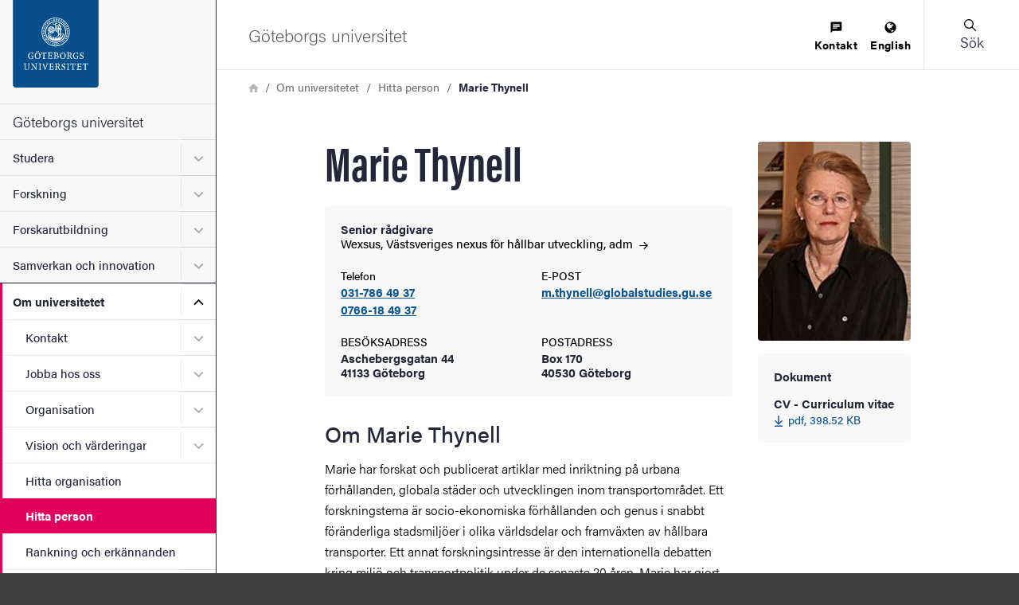

--- FILE ---
content_type: text/javascript; charset=UTF-8
request_url: https://www.gu.se/sites/default/files/js/js_8hwaEsZz9HDtidyEE6aD-WBDwfHJeY49wPpYXdbz1f8.js?scope=footer&delta=1&language=sv&theme=gu_ruby&include=eJxtiVEOwjAMQy_UkSNVoVghkLZTmwK7PesP0iZ-bL9njJhqfSr2yqsplwTCHxmkVjFEZyHZ48wXfvDnKHOQEfMwV9Mig41OPP82rhtxcn1h6b7NZ-oObulOvxW6Ot56Q2RDc9Ki_gVLBUnu
body_size: 1007523
content:
/* @license GPL-2.0-or-later https://git.drupalcode.org/project/once/-/raw/v1.0.1/LICENSE.md */
/*! @drupal/once - v1.0.1 - 2021-06-12 */
var once=function(){"use strict";var n=/[\11\12\14\15\40]+/,e="data-once",t=document;function r(n,t,r){return n[t+"Attribute"](e,r)}function o(e){if("string"!=typeof e)throw new TypeError("once ID must be a string");if(""===e||n.test(e))throw new RangeError("once ID must not be empty or contain spaces");return'[data-once~="'+e+'"]'}function u(n){if(!(n instanceof Element))throw new TypeError("The element must be an instance of Element");return!0}function i(n,e){void 0===e&&(e=t);var r=n;if(null===n)r=[];else{if(!n)throw new TypeError("Selector must not be empty");"string"!=typeof n||e!==t&&!u(e)?n instanceof Element&&(r=[n]):r=e.querySelectorAll(n)}return Array.prototype.slice.call(r)}function c(n,e,t){return e.filter((function(e){var r=u(e)&&e.matches(n);return r&&t&&t(e),r}))}function f(e,t){var o=t.add,u=t.remove,i=[];r(e,"has")&&r(e,"get").trim().split(n).forEach((function(n){i.indexOf(n)<0&&n!==u&&i.push(n)})),o&&i.push(o);var c=i.join(" ");r(e,""===c?"remove":"set",c)}function a(n,e,t){return c(":not("+o(n)+")",i(e,t),(function(e){return f(e,{add:n})}))}return a.remove=function(n,e,t){return c(o(n),i(e,t),(function(e){return f(e,{remove:n})}))},a.filter=function(n,e,t){return c(o(n),i(e,t))},a.find=function(n,e){return i(n?o(n):"[data-once]",e)},a}();

;
/* @license GPL-2.0-or-later https://www.drupal.org/licensing/faq */
window.drupalTranslations={"strings":{"":{"An AJAX HTTP error occurred.":"Ett AJAX HTTP-fel intr\u00e4ffade","HTTP Result Code: !status":"Resultatkod f\u00f6r HTTP: !status","An AJAX HTTP request terminated abnormally.":"Ett AJAX HTTP-anrop avslutades ov\u00e4ntat.","Debugging information follows.":"Fels\u00f6kningsinformation f\u00f6ljer.","Path: !uri":"S\u00f6kv\u00e4g: !uri","StatusText: !statusText":"Statustext: !statusText","ResponseText: !responseText":"Svarstext: !responseText","ReadyState: !readyState":"Tillst\u00e5nd: !readyState","CustomMessage: !customMessage":"Anpassat meddelande: !customMessage","Please wait...":"V\u00e4nligen v\u00e4nta...","The response failed verification so will not be processed.":"Gensvaret misslyckades med verifiering s\u00e5 det kommer inte behandlas.","The callback URL is not local and not trusted: !url":"URL f\u00f6r \u00e5teranrop \u00e4r inte lokalt och ej betrott: !url","Changed":"\u00c4ndrad","An error occurred during the execution of the Ajax response: !error":"Ett fel intr\u00e4ffade under exekveringen av Ajax-svaret: !error","Processing...":"Bearbetar...","Hide":"D\u00f6lj","Show":"Visa","List additional actions":"Visa fler \u00e5tg\u00e4rder","New revision":"Ny version","No revision":"Inga versioner","Needs to be updated":"Beh\u00f6ver uppdateras","Does not need to be updated":"Beh\u00f6ver inte uppdateras","Flag other translations as outdated":"M\u00e4rk andra \u00f6vers\u00e4ttningar som f\u00f6r\u00e5ldrade","Do not flag other translations as outdated":"M\u00e4rk inte andra \u00f6vers\u00e4ttningar som f\u00f6r\u00e5ldrade","Edit":"Redigera","Status message":"Statusmeddelande","Error message":"Felmeddelande","Warning message":"Varningsmeddelande","Show row weights":"Visa radernas vikt","Hide row weights":"D\u00f6lj radernas vikt","Drag to re-order":"Drag f\u00f6r att ordna om","You have unsaved changes.":"Du har \u00e4ndringar som inte sparats.","Change order":"\u00c4ndra ordning","Show all columns":"Visa alla kolumner","Hide lower priority columns":"D\u00f6lj l\u00e4gre prioriterade kolumner","Show table cells that were hidden to make the table fit within a small screen.":"Visa tabellceller som var dolda f\u00f6r att anpassa tabellen inom en liten sk\u00e4rm.","Select all rows in this table":"Markera alla rader i tabellen","Deselect all rows in this table":"Avmarkera alla rader i tabellen","(active tab)":"(aktiv flik)","1 block is available in the modified list.\u0003@count blocks are available in the modified list.":"1 block \u00e4r tillg\u00e4ngligt i den modifierade listan.\u0003@count block \u00e4r tillg\u00e4ngliga i den modifierade listan.","Not restricted":"Ej begr\u00e4nsad","Restricted to certain pages":"Begr\u00e4nsad till vissa sidor","The block cannot be placed in this region.":"Blocket kan inte placeras i denna region.","Please provide a name for the button group.":"Var v\u00e4nlig ange ett namn p\u00e5 gruppknappen.","Button group name":"Namn p\u00e5 knappgrupp","Apply":"Verkst\u00e4ll","Cancel":"Avbryt","Editing the name of the new button group in a dialog.":"Redigerar namnet p\u00e5 den nya gruppknappen i en dialog.","Editing the name of the \u0022@groupName\u0022 button group in a dialog.":"Redigerar namnet p\u00e5 gruppknappen \u0022@groupName\u0022 i en dialog.","Place a button to create a new button group.":"Placera en knapp f\u00f6r att skapa en ny knappgrupp.","New group":"Ny grupp","Add a CKEditor button group to the end of this row.":"L\u00e4gg till en knappgrupp i CKEditor i slutet av denna rad.","Add group":"L\u00e4gg till grupp","Uploads disabled":"Uppladdningar inaktiverad","Uploads enabled, max size: @size @dimensions":"Uppladdningar aktiverad, st\u00f6rsta storlek: @size @dimensions","Loading...":"Laddar...","No styles configured":"Inga stilar konfigurerade","@count styles configured":"@count stilar konfigurerade","Image":"Bild","Link":"L\u00e4nk","Unlink":"Ta bort l\u00e4nk","Edit Link":"Redigera l\u00e4nk","@groupName button group in position @position of @positionCount in row @row of @rowCount.":"Knappgrupp @groupName i position @position av @positionCount i rad @row av @rowCount.","Press the down arrow key to create a new row.":"Tryck p\u00e5 pil ned f\u00f6r att skapa en ny rad.","button":"knapp","@name @type.":"@name @type.","Press the down arrow key to activate.":"Tryck p\u00e5 pil ned f\u00f6r att aktivera.","@name @type in position @position of @positionCount in @groupName button group in row @row of @rowCount.":"@name @type i position @position av @positionCount i knappgrupp @groupName i rad @row av @rowCount.","Press the down arrow key to create a new button group in a new row.":"Tryck p\u00e5 pil ned f\u00f6r att skapa en ny knappgrupp i en ny rad.","This is the last group. Move the button forward to create a new group.":"Detta \u00e4r den sista gruppen. Flytta knappen fram\u00e5t f\u00f6r att skapa en ny grupp.","The \u0022@name\u0022 button is currently enabled.":"Knappen \u0022@name\u0022 \u00e4r aktiverad.","Use the keyboard arrow keys to change the position of this button.":"Anv\u00e4nd tangentbordets piltangenter f\u00f6r att \u00e4ndra placeringen av denna knapp.","Press the up arrow key on the top row to disable the button.":"Tryck p\u00e5 pil upp p\u00e5 den \u00f6versta raden f\u00f6r att inaktivera knappen.","The \u0022@name\u0022 button is currently disabled.":"Knappen \u0022@name\u0022 \u00e4r f\u00f6r n\u00e4rvarande inaktiverad.","Use the down arrow key to move this button into the active toolbar.":"Anv\u00e4nd pil ned f\u00f6r att flytta den h\u00e4r knappen till det aktiva verktygsf\u00e4ltet.","This @name is currently enabled.":"Denna @name \u00e4r f\u00f6r n\u00e4rvarande aktiverad.","Use the keyboard arrow keys to change the position of this separator.":"Anv\u00e4nd tangentbordets piltangenter f\u00f6r att \u00e4ndra placeringen av denna avskiljare.","Separators are used to visually split individual buttons.":"Avskiljare anv\u00e4nds f\u00f6r att visuellt skilja individuella knappar.","This @name is currently disabled.":"Denna @name \u00e4r f\u00f6r n\u00e4rvarande inaktiverad.","Use the down arrow key to move this separator into the active toolbar.":"Anv\u00e4nd pil ned f\u00f6r att flytta denna avskiljare till det aktiva verktygsf\u00e4ltet.","You may add multiple separators to each button group.":"Du kan l\u00e4gga till flera avskiljare till varje knappgrupp.","Hide group names":"D\u00f6lj gruppnamn","Show group names":"Visa gruppnamn","Available buttons":"Tillg\u00e4ngliga knappar","Active toolbar":"Aktiv verktygsrad","Open":"\u00d6ppen","Close":"St\u00e4ng","@action @title configuration options":"Konfigureringsalternativ @action @title","Continue":"Forts\u00e4tt","The selected file %filename cannot be uploaded. Only files with the following extensions are allowed: %extensions.":"Den valda filen %filename kan inte laddas upp. Endast filer med f\u00f6ljande \u00e4ndelser \u00e4r till\u00e5tna: %extensions.","Enabled":"Aktiverad","Disabled":"Ej aktiverad","This block can not be placed in this section.":"Detta block kan inte placeras i denna sektion.","Hide description":"D\u00f6lj beskrivning","Show description":"Visa beskrivning","Changes made in this table will not be saved until the form is submitted.":"\u00c4ndringar som g\u00f6rs i denna tabell sparas inte f\u00f6rr\u00e4n formul\u00e4ret skickas.","Done":"F\u00e4rdig","Prev":"F\u00f6reg","Next":"N\u00e4sta","Today":"Idag","Jan":"jan","Feb":"feb","Mar":"mar","Apr":"apr","May":"maj","Jun":"jun","Jul":"jul","Aug":"aug","Sep":"sep","Oct":"okt","Nov":"nov","Dec":"dec","Sunday":"s\u00f6ndag","Monday":"m\u00e5ndag","Tuesday":"tisdag","Wednesday":"onsdag","Thursday":"torsdag","Friday":"fredag","Saturday":"l\u00f6rdag","Sun":"s\u00f6n","Mon":"m\u00e5n","Tue":"tis","Wed":"ons","Thu":"tors","Fri":"fre","Sat":"l\u00f6r","Su":"s\u00f6","Mo":"m\u00e5n","Tu":"tis","We":"ons","Th":"tor","Fr":"fre","Sa":"l\u00f6r","mm\/dd\/yy":"yy-mm-dd","By @name on @date":"Av @name @date","By @name":"Av @name","Not published":"Inte publicerad","Not in menu":"Ej i meny","Requires a title":"Kr\u00e4ver en titel","Don\u0027t display post information":"Visa inte information om inl\u00e4gg","Not promoted":"Visas inte p\u00e5 startsidan","Leave preview?":"L\u00e4mna f\u00f6rhandsgranskning?","Leave preview":"L\u00e4mna f\u00f6rhandsgranskning","Leaving the preview will cause unsaved changes to be lost. Are you sure you want to leave the preview?":"Om du l\u00e4mnar f\u00f6rhandsgranskningen kommer du att f\u00f6rlora \u00e4ndringar som inte har sparats. \u00c4r du s\u00e4ker p\u00e5 att du vill l\u00e4mna f\u00f6rhandsgranskningen?","CTRL+Left click will prevent this dialog from showing and proceed to the clicked link.":"Ctrl + v\u00e4nsterklick kommer att f\u00f6rhindra den h\u00e4r dialogrutan fr\u00e5n att visas och g\u00e5r vidare till den klickade l\u00e4nken.","Alias: @alias":"Alias: @alias","No alias":"Inga alias","!modules modules are available in the modified list.":"!modules moduler finns tillg\u00e4ngliga i den modifierade listan.","Hide summary":"D\u00f6lj sammanfattning","Edit summary":"Redigera sammanfattning","Home":"Hem","The toolbar cannot be set to a horizontal orientation when it is locked.":"Verktygsraden kan inte vara inst\u00e4lld till en horisontell orientering n\u00e4r den \u00e4r l\u00e5st.","Horizontal orientation":"Horisontell orientering","Vertical orientation":"Vertikal orientering","Extend":"Ut\u00f6ka","Collapse":"F\u00e4ll in","@label":"@label","Tray orientation changed to @orientation.":"Fackorienteringen \u00e4ndrad till @orientation.","closed":"st\u00e4ngd","opened":"\u00f6ppnad","Tray \u0022@tray\u0022 @action.":"L\u00e5da \u0022@tray\u0022 @action.","Tray @action.":"L\u00e5da @action.","This permission is inherited from the authenticated user role.":"Denna beh\u00f6righet \u00e4rvs fr\u00e5n rollen verifierad anv\u00e4ndare.","Add":"L\u00e4gg till","Remove group":"Ta bort grupp","Apply (all displays)":"Till\u00e4mpa (alla visningar)","Revert to default":"\u00c5terg\u00e5r till f\u00f6rvalt","Apply (this display)":"Till\u00e4mpa (denna visning)","No items selected":"Inga objekt har valts","1 item selected\u0003@count items selected":"1 objekt har valts\u0003@count objekt har valts","Caption":"Bildtext","Enter caption here":"Ange h\u00e4r en bildtext","Automatic alias":"Automatiskt alias","Scheduled for publishing":"Schemalagd f\u00f6r publicering","Scheduled for unpublishing":"Schemalagd f\u00f6r avpublicering","Not scheduled":"Ej schemalagd","Publishing enabled":"Publicering aktiverad","Unpublishing enabled":"Avpublicering aktiverad","IndexNow notification enabled":"IndexNow-meddelande aktiverat","IndexNow notification disabled":"IndexNow-meddelande avst\u00e4ngt","Insert this token into your form":"Infoga detta ers\u00e4ttningstecken i ditt formul\u00e4r","First click a text field to insert your tokens into.":"Klicka f\u00f6rst p\u00e5 ett textf\u00e4lt att infoga dina ers\u00e4ttningstecken i.","Collapse all":"F\u00e4ll in alla","item":"objekt","Show less":"Visa mindre","Show more":"Visa mer","You need to accept cookies":"Du beh\u00f6ver godk\u00e4nna cookies","You need to accept analytics and marketing cookies to see this video.":"Du beh\u00f6ver godk\u00e4nna analys och marknadsf\u00f6rings-cookies f\u00f6r att visa klippet.","In order to play this clip you need to allow all cookies.":"F\u00f6r att kunna spela upp klippet beh\u00f6ver du godk\u00e4nna alla cookies."},"Long month name":{"January":"januari","February":"februari","March":"mars","April":"april","May":"maj","June":"juni","July":"juli","August":"augusti","September":"september","October":"oktober","November":"november","December":"december"}},"pluralFormula":{"0":0,"1":0,"default":1}};;
window.Drupal={behaviors:{},locale:{}};(function(Drupal,drupalSettings,drupalTranslations,console,Proxy,Reflect){Drupal.throwError=function(error){setTimeout(()=>{throw error;},0);};Drupal.attachBehaviors=function(context,settings){context=context||document;settings=settings||drupalSettings;const behaviors=Drupal.behaviors;Object.keys(behaviors||{}).forEach((i)=>{if(typeof behaviors[i].attach==='function')try{behaviors[i].attach(context,settings);}catch(e){Drupal.throwError(e);}});};Drupal.detachBehaviors=function(context,settings,trigger){context=context||document;settings=settings||drupalSettings;trigger=trigger||'unload';const behaviors=Drupal.behaviors;Object.keys(behaviors||{}).forEach((i)=>{if(typeof behaviors[i].detach==='function')try{behaviors[i].detach(context,settings,trigger);}catch(e){Drupal.throwError(e);}});};Drupal.checkPlain=function(str){str=str.toString().replace(/&/g,'&amp;').replace(/</g,'&lt;').replace(/>/g,'&gt;').replace(/"/g,'&quot;').replace(/'/g,'&#39;');return str;};Drupal.formatString=function(str,args){const processedArgs={};Object.keys(args||{}).forEach((key)=>{switch(key.charAt(0)){case '@':processedArgs[key]=Drupal.checkPlain(args[key]);break;case '!':processedArgs[key]=args[key];break;default:processedArgs[key]=Drupal.theme('placeholder',args[key]);break;}});return Drupal.stringReplace(str,processedArgs,null);};Drupal.stringReplace=function(str,args,keys){if(str.length===0)return str;if(!Array.isArray(keys)){keys=Object.keys(args||{});keys.sort((a,b)=>a.length-b.length);}if(keys.length===0)return str;const key=keys.pop();const fragments=str.split(key);if(keys.length){for(let i=0;i<fragments.length;i++)fragments[i]=Drupal.stringReplace(fragments[i],args,keys.slice(0));}return fragments.join(args[key]);};Drupal.t=function(str,args,options){options=options||{};options.context=options.context||'';if(drupalTranslations?.strings?.[options.context]?.[str])str=drupalTranslations.strings[options.context][str];if(args)str=Drupal.formatString(str,args);return str;};Drupal.url=function(path){return drupalSettings.path.baseUrl+drupalSettings.path.pathPrefix+path;};Drupal.url.toAbsolute=function(url){const urlParsingNode=document.createElement('a');try{url=decodeURIComponent(url);}catch(e){}urlParsingNode.setAttribute('href',url);return urlParsingNode.cloneNode(false).href;};Drupal.url.isLocal=function(url){let absoluteUrl=Drupal.url.toAbsolute(url);let {protocol}=window.location;if(protocol==='http:'&&absoluteUrl.startsWith('https:'))protocol='https:';let baseUrl=`${protocol}//${window.location.host}${drupalSettings.path.baseUrl.slice(0,-1)}`;try{absoluteUrl=decodeURIComponent(absoluteUrl);}catch(e){}try{baseUrl=decodeURIComponent(baseUrl);}catch(e){}return absoluteUrl===baseUrl||absoluteUrl.startsWith(`${baseUrl}/`);};Drupal.formatPlural=function(count,singular,plural,args,options){args=args||{};args['@count']=count;const pluralDelimiter=drupalSettings.pluralDelimiter;const translations=Drupal.t(singular+pluralDelimiter+plural,args,options).split(pluralDelimiter);let index=0;if(drupalTranslations?.pluralFormula)index=count in drupalTranslations.pluralFormula?drupalTranslations.pluralFormula[count]:drupalTranslations.pluralFormula.default;else{if(args['@count']!==1)index=1;}return translations[index];};Drupal.encodePath=function(item){return window.encodeURIComponent(item).replace(/%2F/g,'/');};Drupal.deprecationError=({message})=>{if(drupalSettings.suppressDeprecationErrors===false&&console?.warn)console.warn(`[Deprecation] ${message}`);};Drupal.deprecatedProperty=({target,deprecatedProperty,message})=>{if(!Proxy||!Reflect)return target;return new Proxy(target,{get:(target,key,...rest)=>{if(key===deprecatedProperty)Drupal.deprecationError({message});return Reflect.get(target,key,...rest);}});};Drupal.theme=function(func,...args){if(typeof Drupal.theme?.[func]==='function')return Drupal.theme[func](...args);Drupal.throwError(new TypeError(`Drupal.theme.${func} must be function type.`));};Drupal.theme.placeholder=function(str){return `<em class="placeholder">${Drupal.checkPlain(str)}</em>`;};Drupal.elementIsVisible=function(elem){return !!(elem.offsetWidth||elem.offsetHeight||elem.getClientRects().length);};Drupal.elementIsHidden=function(elem){return !Drupal.elementIsVisible(elem);};})(Drupal,window.drupalSettings,window.drupalTranslations,window.console,window.Proxy,window.Reflect);;
if(window.jQuery)jQuery.noConflict();document.documentElement.className+=' js';(function(Drupal,drupalSettings){const domReady=(callback)=>{const listener=()=>{callback();document.removeEventListener('DOMContentLoaded',listener);};if(document.readyState!=='loading')setTimeout(callback,0);else document.addEventListener('DOMContentLoaded',listener);};domReady(()=>{Drupal.attachBehaviors(document,drupalSettings);});})(Drupal,window.drupalSettings);;
!function(e){"use strict";"function"==typeof define&&define.amd?define(["jquery"],e):e(jQuery)}((function(e){"use strict";return e.ui=e.ui||{},e.ui.version="1.14.1"}));

/*!
 * jQuery UI :data 1.14.1
 * https://jqueryui.com
 *
 * Copyright OpenJS Foundation and other contributors
 * Released under the MIT license.
 * https://jquery.org/license
 */
!function(e){"use strict";"function"==typeof define&&define.amd?define(["jquery","./version"],e):e(jQuery)}((function(e){"use strict";return e.extend(e.expr.pseudos,{data:e.expr.createPseudo((function(n){return function(t){return!!e.data(t,n)}}))})}));

/*!
 * jQuery UI Disable Selection 1.14.1
 * https://jqueryui.com
 *
 * Copyright OpenJS Foundation and other contributors
 * Released under the MIT license.
 * https://jquery.org/license
 */
!function(e){"use strict";"function"==typeof define&&define.amd?define(["jquery","./version"],e):e(jQuery)}((function(e){"use strict";return e.fn.extend({disableSelection:(n="onselectstart"in document.createElement("div")?"selectstart":"mousedown",function(){return this.on(n+".ui-disableSelection",(function(e){e.preventDefault()}))}),enableSelection:function(){return this.off(".ui-disableSelection")}});var n}));

/*!
 * jQuery UI Legacy jQuery Core patches 1.14.1
 * https://jqueryui.com
 *
 * Copyright OpenJS Foundation and other contributors
 * Released under the MIT license.
 * https://jquery.org/license
 *
 */
!function(e){"use strict";"function"==typeof define&&define.amd?define(["jquery","./version"],e):e(jQuery)}((function(e){"use strict";e.escapeSelector||(e.escapeSelector=function(e){return CSS.escape(e+"")}),e.fn.even&&e.fn.odd||e.fn.extend({even:function(){return this.filter((function(e){return e%2==0}))},odd:function(){return this.filter((function(e){return e%2==1}))}})}));

/*!
 * jQuery UI Scroll Parent 1.14.1
 * https://jqueryui.com
 *
 * Copyright OpenJS Foundation and other contributors
 * Released under the MIT license.
 * https://jquery.org/license
 */
!function(t){"use strict";"function"==typeof define&&define.amd?define(["jquery","./version"],t):t(jQuery)}((function(t){"use strict";return t.fn.scrollParent=function(e){var s=this.css("position"),n="absolute"===s,o=e?/(auto|scroll|hidden)/:/(auto|scroll)/,i=this.parents().filter((function(){var e=t(this);return(!n||"static"!==e.css("position"))&&o.test(e.css("overflow")+e.css("overflow-y")+e.css("overflow-x"))})).eq(0);return"fixed"!==s&&i.length?i:t(this[0].ownerDocument||document)}}));

/*!
 * jQuery UI Unique ID 1.14.1
 * https://jqueryui.com
 *
 * Copyright OpenJS Foundation and other contributors
 * Released under the MIT license.
 * https://jquery.org/license
 */
!function(i){"use strict";"function"==typeof define&&define.amd?define(["jquery","./version"],i):i(jQuery)}((function(i){"use strict";return i.fn.extend({uniqueId:(e=0,function(){return this.each((function(){this.id||(this.id="ui-id-"+ ++e)}))}),removeUniqueId:function(){return this.each((function(){/^ui-id-\d+$/.test(this.id)&&i(this).removeAttr("id")}))}});var e}));

/*!
 * jQuery UI Focusable 1.14.1
 * https://jqueryui.com
 *
 * Copyright OpenJS Foundation and other contributors
 * Released under the MIT license.
 * https://jquery.org/license
 */
!function(e){"use strict";"function"==typeof define&&define.amd?define(["jquery","./version"],e):e(jQuery)}((function(e){"use strict";return e.ui.focusable=function(t,i){var s,n,u,a,o,r=t.nodeName.toLowerCase();return"area"===r?(n=(s=t.parentNode).name,!(!t.href||!n||"map"!==s.nodeName.toLowerCase())&&((u=e("img[usemap='#"+n+"']")).length>0&&u.is(":visible"))):(/^(input|select|textarea|button|object)$/.test(r)?(a=!t.disabled)&&(o=e(t).closest("fieldset")[0])&&(a=!o.disabled):a="a"===r&&t.href||i,a&&e(t).is(":visible")&&"visible"===e(t).css("visibility"))},e.extend(e.expr.pseudos,{focusable:function(t){return e.ui.focusable(t,null!=e.attr(t,"tabindex"))}}),e.ui.focusable}));

/*!
 * jQuery UI Keycode 1.14.1
 * https://jqueryui.com
 *
 * Copyright OpenJS Foundation and other contributors
 * Released under the MIT license.
 * https://jquery.org/license
 */
!function(e){"use strict";"function"==typeof define&&define.amd?define(["jquery","./version"],e):e(jQuery)}((function(e){"use strict";return e.ui.keyCode={BACKSPACE:8,COMMA:188,DELETE:46,DOWN:40,END:35,ENTER:13,ESCAPE:27,HOME:36,LEFT:37,PAGE_DOWN:34,PAGE_UP:33,PERIOD:190,RIGHT:39,SPACE:32,TAB:9,UP:38}}));

!function(e){"use strict";"function"==typeof define&&define.amd?define(["jquery","./version"],e):e(jQuery)}((function(e){"use strict";return e.ui.plugin={add:function(n,i,t){var u,o=e.ui[n].prototype;for(u in t)o.plugins[u]=o.plugins[u]||[],o.plugins[u].push([i,t[u]])},call:function(e,n,i,t){var u,o=e.plugins[n];if(o&&(t||e.element[0].parentNode&&11!==e.element[0].parentNode.nodeType))for(u=0;u<o.length;u++)e.options[o[u][0]]&&o[u][1].apply(e.element,i)}}}));

/*!
 * jQuery UI Widget 1.14.1
 * https://jqueryui.com
 *
 * Copyright OpenJS Foundation and other contributors
 * Released under the MIT license.
 * https://jquery.org/license
 */
!function(t){"use strict";"function"==typeof define&&define.amd?define(["jquery","./version"],t):t(jQuery)}((function(t){"use strict";var e,i=0,s=Array.prototype.hasOwnProperty,n=Array.prototype.slice;return t.cleanData=(e=t.cleanData,function(i){var s,n,o;for(o=0;null!=(n=i[o]);o++)(s=t._data(n,"events"))&&s.remove&&t(n).triggerHandler("remove");e(i)}),t.widget=function(e,i,s){var n,o,a,r={},l=e.split(".")[0];if("__proto__"===(e=e.split(".")[1])||"constructor"===e)return t.error("Invalid widget name: "+e);var u=l+"-"+e;return s||(s=i,i=t.Widget),Array.isArray(s)&&(s=t.extend.apply(null,[{}].concat(s))),t.expr.pseudos[u.toLowerCase()]=function(e){return!!t.data(e,u)},t[l]=t[l]||{},n=t[l][e],o=t[l][e]=function(t,e){if(!this||!this._createWidget)return new o(t,e);arguments.length&&this._createWidget(t,e)},t.extend(o,n,{version:s.version,_proto:t.extend({},s),_childConstructors:[]}),(a=new i).options=t.widget.extend({},a.options),t.each(s,(function(t,e){r[t]="function"==typeof e?function(){function s(){return i.prototype[t].apply(this,arguments)}function n(e){return i.prototype[t].apply(this,e)}return function(){var t,i=this._super,o=this._superApply;return this._super=s,this._superApply=n,t=e.apply(this,arguments),this._super=i,this._superApply=o,t}}():e})),o.prototype=t.widget.extend(a,{widgetEventPrefix:n&&a.widgetEventPrefix||e},r,{constructor:o,namespace:l,widgetName:e,widgetFullName:u}),n?(t.each(n._childConstructors,(function(e,i){var s=i.prototype;t.widget(s.namespace+"."+s.widgetName,o,i._proto)})),delete n._childConstructors):i._childConstructors.push(o),t.widget.bridge(e,o),o},t.widget.extend=function(e){for(var i,o,a=n.call(arguments,1),r=0,l=a.length;r<l;r++)for(i in a[r])o=a[r][i],s.call(a[r],i)&&void 0!==o&&(t.isPlainObject(o)?e[i]=t.isPlainObject(e[i])?t.widget.extend({},e[i],o):t.widget.extend({},o):e[i]=o);return e},t.widget.bridge=function(e,i){var s=i.prototype.widgetFullName||e;t.fn[e]=function(o){var a="string"==typeof o,r=n.call(arguments,1),l=this;return a?this.length||"instance"!==o?this.each((function(){var i,n=t.data(this,s);return"instance"===o?(l=n,!1):n?"function"!=typeof n[o]||"_"===o.charAt(0)?t.error("no such method '"+o+"' for "+e+" widget instance"):(i=n[o].apply(n,r))!==n&&void 0!==i?(l=i&&i.jquery?l.pushStack(i.get()):i,!1):void 0:t.error("cannot call methods on "+e+" prior to initialization; attempted to call method '"+o+"'")})):l=void 0:(r.length&&(o=t.widget.extend.apply(null,[o].concat(r))),this.each((function(){var e=t.data(this,s);e?(e.option(o||{}),e._init&&e._init()):t.data(this,s,new i(o,this))}))),l}},t.Widget=function(){},t.Widget._childConstructors=[],t.Widget.prototype={widgetName:"widget",widgetEventPrefix:"",defaultElement:"<div>",options:{classes:{},disabled:!1,create:null},_createWidget:function(e,s){s=t(s||this.defaultElement||this)[0],this.element=t(s),this.uuid=i++,this.eventNamespace="."+this.widgetName+this.uuid,this.bindings=t(),this.hoverable=t(),this.focusable=t(),this.classesElementLookup={},s!==this&&(t.data(s,this.widgetFullName,this),this._on(!0,this.element,{remove:function(t){t.target===s&&this.destroy()}}),this.document=t(s.style?s.ownerDocument:s.document||s),this.window=t(this.document[0].defaultView||this.document[0].parentWindow)),this.options=t.widget.extend({},this.options,this._getCreateOptions(),e),this._create(),this.options.disabled&&this._setOptionDisabled(this.options.disabled),this._trigger("create",null,this._getCreateEventData()),this._init()},_getCreateOptions:function(){return{}},_getCreateEventData:t.noop,_create:t.noop,_init:t.noop,destroy:function(){var e=this;this._destroy(),t.each(this.classesElementLookup,(function(t,i){e._removeClass(i,t)})),this.element.off(this.eventNamespace).removeData(this.widgetFullName),this.widget().off(this.eventNamespace).removeAttr("aria-disabled"),this.bindings.off(this.eventNamespace)},_destroy:t.noop,widget:function(){return this.element},option:function(e,i){var s,n,o,a=e;if(0===arguments.length)return t.widget.extend({},this.options);if("string"==typeof e)if(a={},s=e.split("."),e=s.shift(),s.length){for(n=a[e]=t.widget.extend({},this.options[e]),o=0;o<s.length-1;o++)n[s[o]]=n[s[o]]||{},n=n[s[o]];if(e=s.pop(),1===arguments.length)return void 0===n[e]?null:n[e];n[e]=i}else{if(1===arguments.length)return void 0===this.options[e]?null:this.options[e];a[e]=i}return this._setOptions(a),this},_setOptions:function(t){var e;for(e in t)this._setOption(e,t[e]);return this},_setOption:function(t,e){return"classes"===t&&this._setOptionClasses(e),this.options[t]=e,"disabled"===t&&this._setOptionDisabled(e),this},_setOptionClasses:function(e){var i,s,n;for(i in e)n=this.classesElementLookup[i],e[i]!==this.options.classes[i]&&n&&n.length&&(s=t(n.get()),this._removeClass(n,i),s.addClass(this._classes({element:s,keys:i,classes:e,add:!0})))},_setOptionDisabled:function(t){this._toggleClass(this.widget(),this.widgetFullName+"-disabled",null,!!t),t&&(this._removeClass(this.hoverable,null,"ui-state-hover"),this._removeClass(this.focusable,null,"ui-state-focus"))},enable:function(){return this._setOptions({disabled:!1})},disable:function(){return this._setOptions({disabled:!0})},_classes:function(e){var i=[],s=this;function n(){var i=[];e.element.each((function(e,n){t.map(s.classesElementLookup,(function(t){return t})).some((function(t){return t.is(n)}))||i.push(n)})),s._on(t(i),{remove:"_untrackClassesElement"})}function o(o,a){var r,l;for(l=0;l<o.length;l++)r=s.classesElementLookup[o[l]]||t(),e.add?(n(),r=t(t.uniqueSort(r.get().concat(e.element.get())))):r=t(r.not(e.element).get()),s.classesElementLookup[o[l]]=r,i.push(o[l]),a&&e.classes[o[l]]&&i.push(e.classes[o[l]])}return(e=t.extend({element:this.element,classes:this.options.classes||{}},e)).keys&&o(e.keys.match(/\S+/g)||[],!0),e.extra&&o(e.extra.match(/\S+/g)||[]),i.join(" ")},_untrackClassesElement:function(e){var i=this;t.each(i.classesElementLookup,(function(s,n){-1!==t.inArray(e.target,n)&&(i.classesElementLookup[s]=t(n.not(e.target).get()))})),this._off(t(e.target))},_removeClass:function(t,e,i){return this._toggleClass(t,e,i,!1)},_addClass:function(t,e,i){return this._toggleClass(t,e,i,!0)},_toggleClass:function(t,e,i,s){s="boolean"==typeof s?s:i;var n="string"==typeof t||null===t,o={extra:n?e:i,keys:n?t:e,element:n?this.element:t,add:s};return o.element.toggleClass(this._classes(o),s),this},_on:function(e,i,s){var n,o=this;"boolean"!=typeof e&&(s=i,i=e,e=!1),s?(i=n=t(i),this.bindings=this.bindings.add(i)):(s=i,i=this.element,n=this.widget()),t.each(s,(function(s,a){function r(){if(e||!0!==o.options.disabled&&!t(this).hasClass("ui-state-disabled"))return("string"==typeof a?o[a]:a).apply(o,arguments)}"string"!=typeof a&&(r.guid=a.guid=a.guid||r.guid||t.guid++);var l=s.match(/^([\w:-]*)\s*(.*)$/),u=l[1]+o.eventNamespace,h=l[2];h?n.on(u,h,r):i.on(u,r)}))},_off:function(e,i){i=(i||"").split(" ").join(this.eventNamespace+" ")+this.eventNamespace,e.off(i),this.bindings=t(this.bindings.not(e).get()),this.focusable=t(this.focusable.not(e).get()),this.hoverable=t(this.hoverable.not(e).get())},_delay:function(t,e){var i=this;return setTimeout((function(){return("string"==typeof t?i[t]:t).apply(i,arguments)}),e||0)},_hoverable:function(e){this.hoverable=this.hoverable.add(e),this._on(e,{mouseenter:function(e){this._addClass(t(e.currentTarget),null,"ui-state-hover")},mouseleave:function(e){this._removeClass(t(e.currentTarget),null,"ui-state-hover")}})},_focusable:function(e){this.focusable=this.focusable.add(e),this._on(e,{focusin:function(e){this._addClass(t(e.currentTarget),null,"ui-state-focus")},focusout:function(e){this._removeClass(t(e.currentTarget),null,"ui-state-focus")}})},_trigger:function(e,i,s){var n,o,a=this.options[e];if(s=s||{},(i=t.Event(i)).type=(e===this.widgetEventPrefix?e:this.widgetEventPrefix+e).toLowerCase(),i.target=this.element[0],o=i.originalEvent)for(n in o)n in i||(i[n]=o[n]);return this.element.trigger(i,s),!("function"==typeof a&&!1===a.apply(this.element[0],[i].concat(s))||i.isDefaultPrevented())}},t.each({show:"fadeIn",hide:"fadeOut"},(function(e,i){t.Widget.prototype["_"+e]=function(s,n,o){var a;"string"==typeof n&&(n={effect:n});var r=n?!0===n||"number"==typeof n?i:n.effect||i:e;"number"==typeof(n=n||{})?n={duration:n}:!0===n&&(n={}),a=!t.isEmptyObject(n),n.complete=o,n.delay&&s.delay(n.delay),a&&t.effects&&t.effects.effect[r]?s[e](n):r!==e&&s[r]?s[r](n.duration,n.easing,o):s.queue((function(i){t(this)[e](),o&&o.call(s[0]),i()}))}})),t.widget}));

/*!
 * jQuery UI Labels 1.14.1
 * https://jqueryui.com
 *
 * Copyright OpenJS Foundation and other contributors
 * Released under the MIT license.
 * https://jquery.org/license
 */
!function(t){"use strict";"function"==typeof define&&define.amd?define(["jquery","./version"],t):t(jQuery)}((function(t){"use strict";return t.fn.labels=function(){var t,s,e,i,n;return this.length?this[0].labels&&this[0].labels.length?this.pushStack(this[0].labels):(i=this.eq(0).parents("label"),(e=this.attr("id"))&&(n=(t=this.eq(0).parents().last()).add(t.length?t.siblings():this.siblings()),s="label[for='"+CSS.escape(e)+"']",i=i.add(n.find(s).addBack(s))),this.pushStack(i)):this.pushStack([])}}));

/*!
 * jQuery UI Controlgroup 1.14.1
 * https://jqueryui.com
 *
 * Copyright OpenJS Foundation and other contributors
 * Released under the MIT license.
 * https://jquery.org/license
 */
!function(t){"use strict";"function"==typeof define&&define.amd?define(["jquery","../widget"],t):t(jQuery)}((function(t){"use strict";var e=/ui-corner-([a-z]){2,6}/g;return t.widget("ui.controlgroup",{version:"1.14.1",defaultElement:"<div>",options:{direction:"horizontal",disabled:null,onlyVisible:!0,items:{button:"input[type=button], input[type=submit], input[type=reset], button, a",controlgroupLabel:".ui-controlgroup-label",checkboxradio:"input[type='checkbox'], input[type='radio']",selectmenu:"select",spinner:".ui-spinner-input"}},_create:function(){this._enhance()},_enhance:function(){this.element.attr("role","toolbar"),this.refresh()},_destroy:function(){this._callChildMethod("destroy"),this.childWidgets.removeData("ui-controlgroup-data"),this.element.removeAttr("role"),this.options.items.controlgroupLabel&&this.element.find(this.options.items.controlgroupLabel).find(".ui-controlgroup-label-contents").contents().unwrap()},_initWidgets:function(){var e=this,i=[];t.each(this.options.items,(function(n,o){var s,l={};if(o)return"controlgroupLabel"===n?((s=e.element.find(o)).each((function(){var e=t(this);e.children(".ui-controlgroup-label-contents").length||e.contents().wrapAll("<span class='ui-controlgroup-label-contents'></span>")})),e._addClass(s,null,"ui-widget ui-widget-content ui-state-default"),void(i=i.concat(s.get()))):void(t.fn[n]&&(l=e["_"+n+"Options"]?e["_"+n+"Options"]("middle"):{classes:{}},e.element.find(o).each((function(){var o=t(this),s=o[n]("instance"),r=t.widget.extend({},l);if("button"!==n||!o.parent(".ui-spinner").length){s||(s=o[n]()[n]("instance")),s&&(r.classes=e._resolveClassesValues(r.classes,s)),o[n](r);var u=o[n]("widget");t.data(u[0],"ui-controlgroup-data",s||o[n]("instance")),i.push(u[0])}}))))})),this.childWidgets=t(t.uniqueSort(i)),this._addClass(this.childWidgets,"ui-controlgroup-item")},_callChildMethod:function(e){this.childWidgets.each((function(){var i=t(this).data("ui-controlgroup-data");i&&i[e]&&i[e]()}))},_updateCornerClass:function(t,e){var i=this._buildSimpleOptions(e,"label").classes.label;this._removeClass(t,null,"ui-corner-top ui-corner-bottom ui-corner-left ui-corner-right ui-corner-all"),this._addClass(t,null,i)},_buildSimpleOptions:function(t,e){var i="vertical"===this.options.direction,n={classes:{}};return n.classes[e]={middle:"",first:"ui-corner-"+(i?"top":"left"),last:"ui-corner-"+(i?"bottom":"right"),only:"ui-corner-all"}[t],n},_spinnerOptions:function(t){var e=this._buildSimpleOptions(t,"ui-spinner");return e.classes["ui-spinner-up"]="",e.classes["ui-spinner-down"]="",e},_buttonOptions:function(t){return this._buildSimpleOptions(t,"ui-button")},_checkboxradioOptions:function(t){return this._buildSimpleOptions(t,"ui-checkboxradio-label")},_selectmenuOptions:function(t){var e="vertical"===this.options.direction;return{width:!!e&&"auto",classes:{middle:{"ui-selectmenu-button-open":"","ui-selectmenu-button-closed":""},first:{"ui-selectmenu-button-open":"ui-corner-"+(e?"top":"tl"),"ui-selectmenu-button-closed":"ui-corner-"+(e?"top":"left")},last:{"ui-selectmenu-button-open":e?"":"ui-corner-tr","ui-selectmenu-button-closed":"ui-corner-"+(e?"bottom":"right")},only:{"ui-selectmenu-button-open":"ui-corner-top","ui-selectmenu-button-closed":"ui-corner-all"}}[t]}},_resolveClassesValues:function(i,n){var o={};return t.each(i,(function(t){var s=n.options.classes[t]||"";s=String.prototype.trim.call(s.replace(e,"")),o[t]=(s+" "+i[t]).replace(/\s+/g," ")})),o},_setOption:function(t,e){"direction"===t&&this._removeClass("ui-controlgroup-"+this.options.direction),this._super(t,e),"disabled"!==t?this.refresh():this._callChildMethod(e?"disable":"enable")},refresh:function(){var e,i=this;this._addClass("ui-controlgroup ui-controlgroup-"+this.options.direction),"horizontal"===this.options.direction&&this._addClass(null,"ui-helper-clearfix"),this._initWidgets(),e=this.childWidgets,this.options.onlyVisible&&(e=e.filter(":visible")),e.length&&(t.each(["first","last"],(function(t,n){var o=e[n]().data("ui-controlgroup-data");if(o&&i["_"+o.widgetName+"Options"]){var s=i["_"+o.widgetName+"Options"](1===e.length?"only":n);s.classes=i._resolveClassesValues(s.classes,o),o.element[o.widgetName](s)}else i._updateCornerClass(e[n](),n)})),this._callChildMethod("refresh"))}})}));

/*!
 * jQuery UI Form Reset Mixin 1.14.1
 * https://jqueryui.com
 *
 * Copyright OpenJS Foundation and other contributors
 * Released under the MIT license.
 * https://jquery.org/license
 */
!function(e){"use strict";"function"==typeof define&&define.amd?define(["jquery","./version"],e):e(jQuery)}((function(e){"use strict";return e.ui.formResetMixin={_formResetHandler:function(){var t=e(this);setTimeout((function(){var r=t.data("ui-form-reset-instances");e.each(r,(function(){this.refresh()}))}))},_bindFormResetHandler:function(){if(this.form=e(this.element.prop("form")),this.form.length){var t=this.form.data("ui-form-reset-instances")||[];t.length||this.form.on("reset.ui-form-reset",this._formResetHandler),t.push(this),this.form.data("ui-form-reset-instances",t)}},_unbindFormResetHandler:function(){if(this.form.length){var t=this.form.data("ui-form-reset-instances");t.splice(e.inArray(this,t),1),t.length?this.form.data("ui-form-reset-instances",t):this.form.removeData("ui-form-reset-instances").off("reset.ui-form-reset")}}}}));

/*!
 * jQuery UI Mouse 1.14.1
 * https://jqueryui.com
 *
 * Copyright OpenJS Foundation and other contributors
 * Released under the MIT license.
 * https://jquery.org/license
 */
!function(e){"use strict";"function"==typeof define&&define.amd?define(["jquery","../version","../widget"],e):e(jQuery)}((function(e){"use strict";var t=!1;return e(document).on("mouseup",(function(){t=!1})),e.widget("ui.mouse",{version:"1.14.1",options:{cancel:"input, textarea, button, select, option",distance:1,delay:0},_mouseInit:function(){var t=this;this.element.on("mousedown."+this.widgetName,(function(e){return t._mouseDown(e)})).on("click."+this.widgetName,(function(s){if(!0===e.data(s.target,t.widgetName+".preventClickEvent"))return e.removeData(s.target,t.widgetName+".preventClickEvent"),s.stopImmediatePropagation(),!1})),this.started=!1},_mouseDestroy:function(){this.element.off("."+this.widgetName),this._mouseMoveDelegate&&this.document.off("mousemove."+this.widgetName,this._mouseMoveDelegate).off("mouseup."+this.widgetName,this._mouseUpDelegate)},_mouseDown:function(s){if(!t){this._mouseMoved=!1,this._mouseStarted&&this._mouseUp(s),this._mouseDownEvent=s;var i=this,o=1===s.which,n="string"==typeof this.options.cancel&&e(s.target).closest(this.options.cancel).length;return!(o&&!n&&this._mouseCapture(s))||(this.mouseDelayMet=!this.options.delay,this.mouseDelayMet||(this._mouseDelayTimer=setTimeout((function(){i.mouseDelayMet=!0}),this.options.delay)),this._mouseDistanceMet(s)&&this._mouseDelayMet(s)&&(this._mouseStarted=!1!==this._mouseStart(s),!this._mouseStarted)?(s.preventDefault(),!0):(!0===e.data(s.target,this.widgetName+".preventClickEvent")&&e.removeData(s.target,this.widgetName+".preventClickEvent"),this._mouseMoveDelegate=function(e){return i._mouseMove(e)},this._mouseUpDelegate=function(e){return i._mouseUp(e)},this.document.on("mousemove."+this.widgetName,this._mouseMoveDelegate).on("mouseup."+this.widgetName,this._mouseUpDelegate),s.preventDefault(),t=!0,!0))}},_mouseMove:function(e){if(this._mouseMoved&&!e.which)if(e.originalEvent.altKey||e.originalEvent.ctrlKey||e.originalEvent.metaKey||e.originalEvent.shiftKey)this.ignoreMissingWhich=!0;else if(!this.ignoreMissingWhich)return this._mouseUp(e);return(e.which||e.button)&&(this._mouseMoved=!0),this._mouseStarted?(this._mouseDrag(e),e.preventDefault()):(this._mouseDistanceMet(e)&&this._mouseDelayMet(e)&&(this._mouseStarted=!1!==this._mouseStart(this._mouseDownEvent,e),this._mouseStarted?this._mouseDrag(e):this._mouseUp(e)),!this._mouseStarted)},_mouseUp:function(s){this.document.off("mousemove."+this.widgetName,this._mouseMoveDelegate).off("mouseup."+this.widgetName,this._mouseUpDelegate),this._mouseStarted&&(this._mouseStarted=!1,s.target===this._mouseDownEvent.target&&e.data(s.target,this.widgetName+".preventClickEvent",!0),this._mouseStop(s)),this._mouseDelayTimer&&(clearTimeout(this._mouseDelayTimer),delete this._mouseDelayTimer),this.ignoreMissingWhich=!1,t=!1,s.preventDefault()},_mouseDistanceMet:function(e){return Math.max(Math.abs(this._mouseDownEvent.pageX-e.pageX),Math.abs(this._mouseDownEvent.pageY-e.pageY))>=this.options.distance},_mouseDelayMet:function(){return this.mouseDelayMet},_mouseStart:function(){},_mouseDrag:function(){},_mouseStop:function(){},_mouseCapture:function(){return!0}})}));

/*!
 * jQuery UI Checkboxradio 1.14.1
 * https://jqueryui.com
 *
 * Copyright OpenJS Foundation and other contributors
 * Released under the MIT license.
 * https://jquery.org/license
 */
!function(e){"use strict";"function"==typeof define&&define.amd?define(["jquery","../form-reset-mixin","../labels","../widget"],e):e(jQuery)}((function(e){"use strict";return e.widget("ui.checkboxradio",[e.ui.formResetMixin,{version:"1.14.1",options:{disabled:null,label:null,icon:!0,classes:{"ui-checkboxradio-label":"ui-corner-all","ui-checkboxradio-icon":"ui-corner-all"}},_getCreateOptions:function(){var i,t,s,n=this._super()||{};return this._readType(),t=this.element.labels(),this.label=e(t[t.length-1]),this.label.length||e.error("No label found for checkboxradio widget"),this.originalLabel="",(s=this.label.contents().not(this.element[0])).length&&(this.originalLabel+=s.clone().wrapAll("<div></div>").parent().html()),this.originalLabel&&(n.label=this.originalLabel),null!=(i=this.element[0].disabled)&&(n.disabled=i),n},_create:function(){var e=this.element[0].checked;this._bindFormResetHandler(),null==this.options.disabled&&(this.options.disabled=this.element[0].disabled),this._setOption("disabled",this.options.disabled),this._addClass("ui-checkboxradio","ui-helper-hidden-accessible"),this._addClass(this.label,"ui-checkboxradio-label","ui-button ui-widget"),"radio"===this.type&&this._addClass(this.label,"ui-checkboxradio-radio-label"),this.options.label&&this.options.label!==this.originalLabel?this._updateLabel():this.originalLabel&&(this.options.label=this.originalLabel),this._enhance(),e&&this._addClass(this.label,"ui-checkboxradio-checked","ui-state-active"),this._on({change:"_toggleClasses",focus:function(){this._addClass(this.label,null,"ui-state-focus ui-visual-focus")},blur:function(){this._removeClass(this.label,null,"ui-state-focus ui-visual-focus")}})},_readType:function(){var i=this.element[0].nodeName.toLowerCase();this.type=this.element[0].type,"input"===i&&/radio|checkbox/.test(this.type)||e.error("Can't create checkboxradio on element.nodeName="+i+" and element.type="+this.type)},_enhance:function(){this._updateIcon(this.element[0].checked)},widget:function(){return this.label},_getRadioGroup:function(){var i=this.element[0].name,t="input[name='"+CSS.escape(i)+"']";return i?(this.form.length?e(this.form[0].elements).filter(t):e(t).filter((function(){return 0===e(e(this).prop("form")).length}))).not(this.element):e([])},_toggleClasses:function(){var i=this.element[0].checked;this._toggleClass(this.label,"ui-checkboxradio-checked","ui-state-active",i),this.options.icon&&"checkbox"===this.type&&this._toggleClass(this.icon,null,"ui-icon-check ui-state-checked",i)._toggleClass(this.icon,null,"ui-icon-blank",!i),"radio"===this.type&&this._getRadioGroup().each((function(){var i=e(this).checkboxradio("instance");i&&i._removeClass(i.label,"ui-checkboxradio-checked","ui-state-active")}))},_destroy:function(){this._unbindFormResetHandler(),this.icon&&(this.icon.remove(),this.iconSpace.remove())},_setOption:function(e,i){if("label"!==e||i){if(this._super(e,i),"disabled"===e)return this._toggleClass(this.label,null,"ui-state-disabled",i),void(this.element[0].disabled=i);this.refresh()}},_updateIcon:function(i){var t="ui-icon ui-icon-background ";this.options.icon?(this.icon||(this.icon=e("<span>"),this.iconSpace=e("<span> </span>"),this._addClass(this.iconSpace,"ui-checkboxradio-icon-space")),"checkbox"===this.type?(t+=i?"ui-icon-check ui-state-checked":"ui-icon-blank",this._removeClass(this.icon,null,i?"ui-icon-blank":"ui-icon-check")):t+="ui-icon-blank",this._addClass(this.icon,"ui-checkboxradio-icon",t),i||this._removeClass(this.icon,null,"ui-icon-check ui-state-checked"),this.icon.prependTo(this.label).after(this.iconSpace)):void 0!==this.icon&&(this.icon.remove(),this.iconSpace.remove(),delete this.icon)},_updateLabel:function(){var e=this.label.contents().not(this.element[0]);this.icon&&(e=e.not(this.icon[0])),this.iconSpace&&(e=e.not(this.iconSpace[0])),e.remove(),this.label.append(this.options.label)},refresh:function(){var e=this.element[0].checked,i=this.element[0].disabled;this._updateIcon(e),this._toggleClass(this.label,"ui-checkboxradio-checked","ui-state-active",e),null!==this.options.label&&this._updateLabel(),i!==this.options.disabled&&this._setOptions({disabled:i})}}]),e.ui.checkboxradio}));

/*!
 * jQuery UI Draggable 1.14.1
 * https://jqueryui.com
 *
 * Copyright OpenJS Foundation and other contributors
 * Released under the MIT license.
 * https://jquery.org/license
 */
!function(t){"use strict";"function"==typeof define&&define.amd?define(["jquery","./mouse","../data","../plugin","../scroll-parent","../version","../widget"],t):t(jQuery)}((function(t){"use strict";return t.widget("ui.draggable",t.ui.mouse,{version:"1.14.1",widgetEventPrefix:"drag",options:{addClasses:!0,appendTo:"parent",axis:!1,connectToSortable:!1,containment:!1,cursor:"auto",cursorAt:!1,grid:!1,handle:!1,helper:"original",iframeFix:!1,opacity:!1,refreshPositions:!1,revert:!1,revertDuration:500,scope:"default",scroll:!0,scrollSensitivity:20,scrollSpeed:20,snap:!1,snapMode:"both",snapTolerance:20,stack:!1,zIndex:!1,drag:null,start:null,stop:null},_create:function(){"original"===this.options.helper&&this._setPositionRelative(),this.options.addClasses&&this._addClass("ui-draggable"),this._setHandleClassName(),this._mouseInit()},_setOption:function(t,e){this._super(t,e),"handle"===t&&(this._removeHandleClassName(),this._setHandleClassName())},_destroy:function(){(this.helper||this.element).is(".ui-draggable-dragging")?this.destroyOnClear=!0:(this._removeHandleClassName(),this._mouseDestroy())},_mouseCapture:function(e){var s=this.options;return!(this.helper||s.disabled||t(e.target).closest(".ui-resizable-handle").length>0)&&(this.handle=this._getHandle(e),!!this.handle&&(this._blurActiveElement(e),this._blockFrames(!0===s.iframeFix?"iframe":s.iframeFix),!0))},_blockFrames:function(e){this.iframeBlocks=this.document.find(e).map((function(){var e=t(this);return t("<div>").css("position","absolute").appendTo(e.parent()).outerWidth(e.outerWidth()).outerHeight(e.outerHeight()).offset(e.offset())[0]}))},_unblockFrames:function(){this.iframeBlocks&&(this.iframeBlocks.remove(),delete this.iframeBlocks)},_blurActiveElement:function(e){var s=this.document[0].activeElement;t(e.target).closest(s).length||t(s).trigger("blur")},_mouseStart:function(e){var s=this.options;return this.helper=this._createHelper(e),this._addClass(this.helper,"ui-draggable-dragging"),this._cacheHelperProportions(),t.ui.ddmanager&&(t.ui.ddmanager.current=this),this._cacheMargins(),this.cssPosition=this.helper.css("position"),this.scrollParent=this.helper.scrollParent(!0),this.offsetParent=this.helper.offsetParent(),this.hasFixedAncestor=this.helper.parents().filter((function(){return"fixed"===t(this).css("position")})).length>0,this.positionAbs=this.element.offset(),this._refreshOffsets(e),this.originalPosition=this.position=this._generatePosition(e,!1),this.originalPageX=e.pageX,this.originalPageY=e.pageY,s.cursorAt&&this._adjustOffsetFromHelper(s.cursorAt),this._setContainment(),!1===this._trigger("start",e)?(this._clear(),!1):(this._cacheHelperProportions(),t.ui.ddmanager&&!s.dropBehaviour&&t.ui.ddmanager.prepareOffsets(this,e),this._mouseDrag(e,!0),t.ui.ddmanager&&t.ui.ddmanager.dragStart(this,e),!0)},_refreshOffsets:function(t){this.offset={top:this.positionAbs.top-this.margins.top,left:this.positionAbs.left-this.margins.left,scroll:!1,parent:this._getParentOffset(),relative:this._getRelativeOffset()},this.offset.click={left:t.pageX-this.offset.left,top:t.pageY-this.offset.top}},_mouseDrag:function(e,s){if(this.hasFixedAncestor&&(this.offset.parent=this._getParentOffset()),this.position=this._generatePosition(e,!0),this.positionAbs=this._convertPositionTo("absolute"),!s){var i=this._uiHash();if(!1===this._trigger("drag",e,i))return this._mouseUp(new t.Event("mouseup",e)),!1;this.position=i.position}return this.helper[0].style.left=this.position.left+"px",this.helper[0].style.top=this.position.top+"px",t.ui.ddmanager&&t.ui.ddmanager.drag(this,e),!1},_mouseStop:function(e){var s=this,i=!1;return t.ui.ddmanager&&!this.options.dropBehaviour&&(i=t.ui.ddmanager.drop(this,e)),this.dropped&&(i=this.dropped,this.dropped=!1),"invalid"===this.options.revert&&!i||"valid"===this.options.revert&&i||!0===this.options.revert||"function"==typeof this.options.revert&&this.options.revert.call(this.element,i)?t(this.helper).animate(this.originalPosition,parseInt(this.options.revertDuration,10),(function(){!1!==s._trigger("stop",e)&&s._clear()})):!1!==this._trigger("stop",e)&&this._clear(),!1},_mouseUp:function(e){return this._unblockFrames(),t.ui.ddmanager&&t.ui.ddmanager.dragStop(this,e),this.handleElement.is(e.target)&&this.element.trigger("focus"),t.ui.mouse.prototype._mouseUp.call(this,e)},cancel:function(){return this.helper.is(".ui-draggable-dragging")?this._mouseUp(new t.Event("mouseup",{target:this.element[0]})):this._clear(),this},_getHandle:function(e){return!this.options.handle||!!t(e.target).closest(this.element.find(this.options.handle)).length},_setHandleClassName:function(){this.handleElement=this.options.handle?this.element.find(this.options.handle):this.element,this._addClass(this.handleElement,"ui-draggable-handle")},_removeHandleClassName:function(){this._removeClass(this.handleElement,"ui-draggable-handle")},_createHelper:function(e){var s=this.options,i="function"==typeof s.helper,o=i?t(s.helper.apply(this.element[0],[e])):"clone"===s.helper?this.element.clone().removeAttr("id"):this.element;return o.parents("body").length||o.appendTo("parent"===s.appendTo?this.element[0].parentNode:s.appendTo),i&&o[0]===this.element[0]&&this._setPositionRelative(),o[0]===this.element[0]||/(fixed|absolute)/.test(o.css("position"))||o.css("position","absolute"),o},_setPositionRelative:function(){/^(?:r|a|f)/.test(this.element.css("position"))||(this.element[0].style.position="relative")},_adjustOffsetFromHelper:function(t){"string"==typeof t&&(t=t.split(" ")),Array.isArray(t)&&(t={left:+t[0],top:+t[1]||0}),"left"in t&&(this.offset.click.left=t.left+this.margins.left),"right"in t&&(this.offset.click.left=this.helperProportions.width-t.right+this.margins.left),"top"in t&&(this.offset.click.top=t.top+this.margins.top),"bottom"in t&&(this.offset.click.top=this.helperProportions.height-t.bottom+this.margins.top)},_isRootNode:function(t){return/(html|body)/i.test(t.tagName)||t===this.document[0]},_getParentOffset:function(){var e=this.offsetParent.offset(),s=this.document[0];return"absolute"===this.cssPosition&&this.scrollParent[0]!==s&&t.contains(this.scrollParent[0],this.offsetParent[0])&&(e.left+=this.scrollParent.scrollLeft(),e.top+=this.scrollParent.scrollTop()),this._isRootNode(this.offsetParent[0])&&(e={top:0,left:0}),{top:e.top+(parseInt(this.offsetParent.css("borderTopWidth"),10)||0),left:e.left+(parseInt(this.offsetParent.css("borderLeftWidth"),10)||0)}},_getRelativeOffset:function(){if("relative"!==this.cssPosition)return{top:0,left:0};var t=this.element.position(),e=this._isRootNode(this.scrollParent[0]);return{top:t.top-(parseInt(this.helper.css("top"),10)||0)+(e?0:this.scrollParent.scrollTop()),left:t.left-(parseInt(this.helper.css("left"),10)||0)+(e?0:this.scrollParent.scrollLeft())}},_cacheMargins:function(){this.margins={left:parseInt(this.element.css("marginLeft"),10)||0,top:parseInt(this.element.css("marginTop"),10)||0,right:parseInt(this.element.css("marginRight"),10)||0,bottom:parseInt(this.element.css("marginBottom"),10)||0}},_cacheHelperProportions:function(){this.helperProportions={width:this.helper.outerWidth(),height:this.helper.outerHeight()}},_setContainment:function(){var e,s,i,o=this.options,n=this.document[0];this.relativeContainer=null,o.containment?"window"!==o.containment?"document"!==o.containment?o.containment.constructor!==Array?("parent"===o.containment&&(o.containment=this.helper[0].parentNode),(i=(s=t(o.containment))[0])&&(e=/(scroll|auto)/.test(s.css("overflow")),this.containment=[(parseInt(s.css("borderLeftWidth"),10)||0)+(parseInt(s.css("paddingLeft"),10)||0),(parseInt(s.css("borderTopWidth"),10)||0)+(parseInt(s.css("paddingTop"),10)||0),(e?Math.max(i.scrollWidth,i.offsetWidth):i.offsetWidth)-(parseInt(s.css("borderRightWidth"),10)||0)-(parseInt(s.css("paddingRight"),10)||0)-this.helperProportions.width-this.margins.left-this.margins.right,(e?Math.max(i.scrollHeight,i.offsetHeight):i.offsetHeight)-(parseInt(s.css("borderBottomWidth"),10)||0)-(parseInt(s.css("paddingBottom"),10)||0)-this.helperProportions.height-this.margins.top-this.margins.bottom],this.relativeContainer=s)):this.containment=o.containment:this.containment=[0,0,t(n).width()-this.helperProportions.width-this.margins.left,(t(n).height()||n.body.parentNode.scrollHeight)-this.helperProportions.height-this.margins.top]:this.containment=[t(window).scrollLeft()-this.offset.relative.left-this.offset.parent.left,t(window).scrollTop()-this.offset.relative.top-this.offset.parent.top,t(window).scrollLeft()+t(window).width()-this.helperProportions.width-this.margins.left,t(window).scrollTop()+(t(window).height()||n.body.parentNode.scrollHeight)-this.helperProportions.height-this.margins.top]:this.containment=null},_convertPositionTo:function(t,e){e||(e=this.position);var s="absolute"===t?1:-1,i=this._isRootNode(this.scrollParent[0]);return{top:e.top+this.offset.relative.top*s+this.offset.parent.top*s-("fixed"===this.cssPosition?-this.offset.scroll.top:i?0:this.offset.scroll.top)*s,left:e.left+this.offset.relative.left*s+this.offset.parent.left*s-("fixed"===this.cssPosition?-this.offset.scroll.left:i?0:this.offset.scroll.left)*s}},_generatePosition:function(t,e){var s,i,o,n,r=this.options,l=this._isRootNode(this.scrollParent[0]),a=t.pageX,h=t.pageY;return l&&this.offset.scroll||(this.offset.scroll={top:this.scrollParent.scrollTop(),left:this.scrollParent.scrollLeft()}),e&&(this.containment&&(this.relativeContainer?(i=this.relativeContainer.offset(),s=[this.containment[0]+i.left,this.containment[1]+i.top,this.containment[2]+i.left,this.containment[3]+i.top]):s=this.containment,t.pageX-this.offset.click.left<s[0]&&(a=s[0]+this.offset.click.left),t.pageY-this.offset.click.top<s[1]&&(h=s[1]+this.offset.click.top),t.pageX-this.offset.click.left>s[2]&&(a=s[2]+this.offset.click.left),t.pageY-this.offset.click.top>s[3]&&(h=s[3]+this.offset.click.top)),r.grid&&(o=r.grid[1]?this.originalPageY+Math.round((h-this.originalPageY)/r.grid[1])*r.grid[1]:this.originalPageY,h=s?o-this.offset.click.top>=s[1]||o-this.offset.click.top>s[3]?o:o-this.offset.click.top>=s[1]?o-r.grid[1]:o+r.grid[1]:o,n=r.grid[0]?this.originalPageX+Math.round((a-this.originalPageX)/r.grid[0])*r.grid[0]:this.originalPageX,a=s?n-this.offset.click.left>=s[0]||n-this.offset.click.left>s[2]?n:n-this.offset.click.left>=s[0]?n-r.grid[0]:n+r.grid[0]:n),"y"===r.axis&&(a=this.originalPageX),"x"===r.axis&&(h=this.originalPageY)),{top:h-this.offset.click.top-this.offset.relative.top-this.offset.parent.top+("fixed"===this.cssPosition?-this.offset.scroll.top:l?0:this.offset.scroll.top),left:a-this.offset.click.left-this.offset.relative.left-this.offset.parent.left+("fixed"===this.cssPosition?-this.offset.scroll.left:l?0:this.offset.scroll.left)}},_clear:function(){this._removeClass(this.helper,"ui-draggable-dragging"),this.helper[0]===this.element[0]||this.cancelHelperRemoval||this.helper.remove(),this.helper=null,this.cancelHelperRemoval=!1,this.destroyOnClear&&this.destroy()},_trigger:function(e,s,i){return i=i||this._uiHash(),t.ui.plugin.call(this,e,[s,i,this],!0),/^(drag|start|stop)/.test(e)&&(this.positionAbs=this._convertPositionTo("absolute"),i.offset=this.positionAbs),t.Widget.prototype._trigger.call(this,e,s,i)},plugins:{},_uiHash:function(){return{helper:this.helper,position:this.position,originalPosition:this.originalPosition,offset:this.positionAbs}}}),t.ui.plugin.add("draggable","connectToSortable",{start:function(e,s,i){var o=t.extend({},s,{item:i.element});i.sortables=[],t(i.options.connectToSortable).each((function(){var s=t(this).sortable("instance");s&&!s.options.disabled&&(i.sortables.push(s),s.refreshPositions(),s._trigger("activate",e,o))}))},stop:function(e,s,i){var o=t.extend({},s,{item:i.element});i.cancelHelperRemoval=!1,t.each(i.sortables,(function(){var t=this;t.isOver?(t.isOver=0,i.cancelHelperRemoval=!0,t.cancelHelperRemoval=!1,t._storedCSS={position:t.placeholder.css("position"),top:t.placeholder.css("top"),left:t.placeholder.css("left")},t._mouseStop(e),t.options.helper=t.options._helper):(t.cancelHelperRemoval=!0,t._trigger("deactivate",e,o))}))},drag:function(e,s,i){t.each(i.sortables,(function(){var o=!1,n=this;n.positionAbs=i.positionAbs,n.helperProportions=i.helperProportions,n.offset.click=i.offset.click,n._intersectsWith(n.containerCache)&&(o=!0,t.each(i.sortables,(function(){return this.positionAbs=i.positionAbs,this.helperProportions=i.helperProportions,this.offset.click=i.offset.click,this!==n&&this._intersectsWith(this.containerCache)&&t.contains(n.element[0],this.element[0])&&(o=!1),o}))),o?(n.isOver||(n.isOver=1,i._parent=s.helper.parent(),n.currentItem=s.helper.appendTo(n.element).data("ui-sortable-item",!0),n.options._helper=n.options.helper,n.options.helper=function(){return s.helper[0]},e.target=n.currentItem[0],n._mouseCapture(e,!0),n._mouseStart(e,!0,!0),n.offset.click.top=i.offset.click.top,n.offset.click.left=i.offset.click.left,n.offset.parent.left-=i.offset.parent.left-n.offset.parent.left,n.offset.parent.top-=i.offset.parent.top-n.offset.parent.top,i._trigger("toSortable",e),i.dropped=n.element,t.each(i.sortables,(function(){this.refreshPositions()})),i.currentItem=i.element,n.fromOutside=i),n.currentItem&&(n._mouseDrag(e),s.position=n.position)):n.isOver&&(n.isOver=0,n.cancelHelperRemoval=!0,n.options._revert=n.options.revert,n.options.revert=!1,n._trigger("out",e,n._uiHash(n)),n._mouseStop(e,!0),n.options.revert=n.options._revert,n.options.helper=n.options._helper,n.placeholder&&n.placeholder.remove(),s.helper.appendTo(i._parent),i._refreshOffsets(e),s.position=i._generatePosition(e,!0),i._trigger("fromSortable",e),i.dropped=!1,t.each(i.sortables,(function(){this.refreshPositions()})))}))}}),t.ui.plugin.add("draggable","cursor",{start:function(e,s,i){var o=t("body"),n=i.options;o.css("cursor")&&(n._cursor=o.css("cursor")),o.css("cursor",n.cursor)},stop:function(e,s,i){var o=i.options;o._cursor&&t("body").css("cursor",o._cursor)}}),t.ui.plugin.add("draggable","opacity",{start:function(e,s,i){var o=t(s.helper),n=i.options;o.css("opacity")&&(n._opacity=o.css("opacity")),o.css("opacity",n.opacity)},stop:function(e,s,i){var o=i.options;o._opacity&&t(s.helper).css("opacity",o._opacity)}}),t.ui.plugin.add("draggable","scroll",{start:function(t,e,s){s.scrollParentNotHidden||(s.scrollParentNotHidden=s.helper.scrollParent(!1)),s.scrollParentNotHidden[0]!==s.document[0]&&"HTML"!==s.scrollParentNotHidden[0].tagName&&(s.overflowOffset=s.scrollParentNotHidden.offset())},drag:function(e,s,i){var o=i.options,n=!1,r=i.scrollParentNotHidden[0],l=i.document[0];r!==l&&"HTML"!==r.tagName?(o.axis&&"x"===o.axis||(i.overflowOffset.top+r.offsetHeight-e.pageY<o.scrollSensitivity?r.scrollTop=n=r.scrollTop+o.scrollSpeed:e.pageY-i.overflowOffset.top<o.scrollSensitivity&&(r.scrollTop=n=r.scrollTop-o.scrollSpeed)),o.axis&&"y"===o.axis||(i.overflowOffset.left+r.offsetWidth-e.pageX<o.scrollSensitivity?r.scrollLeft=n=r.scrollLeft+o.scrollSpeed:e.pageX-i.overflowOffset.left<o.scrollSensitivity&&(r.scrollLeft=n=r.scrollLeft-o.scrollSpeed))):(o.axis&&"x"===o.axis||(e.pageY-t(l).scrollTop()<o.scrollSensitivity?n=t(l).scrollTop(t(l).scrollTop()-o.scrollSpeed):t(window).height()-(e.pageY-t(l).scrollTop())<o.scrollSensitivity&&(n=t(l).scrollTop(t(l).scrollTop()+o.scrollSpeed))),o.axis&&"y"===o.axis||(e.pageX-t(l).scrollLeft()<o.scrollSensitivity?n=t(l).scrollLeft(t(l).scrollLeft()-o.scrollSpeed):t(window).width()-(e.pageX-t(l).scrollLeft())<o.scrollSensitivity&&(n=t(l).scrollLeft(t(l).scrollLeft()+o.scrollSpeed)))),!1!==n&&t.ui.ddmanager&&!o.dropBehaviour&&t.ui.ddmanager.prepareOffsets(i,e)}}),t.ui.plugin.add("draggable","snap",{start:function(e,s,i){var o=i.options;i.snapElements=[],t(o.snap.constructor!==String?o.snap.items||":data(ui-draggable)":o.snap).each((function(){var e=t(this),s=e.offset();this!==i.element[0]&&i.snapElements.push({item:this,width:e.outerWidth(),height:e.outerHeight(),top:s.top,left:s.left})}))},drag:function(e,s,i){var o,n,r,l,a,h,p,c,f,d,g=i.options,u=g.snapTolerance,m=s.offset.left,v=m+i.helperProportions.width,_=s.offset.top,P=_+i.helperProportions.height;for(f=i.snapElements.length-1;f>=0;f--)h=(a=i.snapElements[f].left-i.margins.left)+i.snapElements[f].width,c=(p=i.snapElements[f].top-i.margins.top)+i.snapElements[f].height,v<a-u||m>h+u||P<p-u||_>c+u||!t.contains(i.snapElements[f].item.ownerDocument,i.snapElements[f].item)?(i.snapElements[f].snapping&&i.options.snap.release&&i.options.snap.release.call(i.element,e,t.extend(i._uiHash(),{snapItem:i.snapElements[f].item})),i.snapElements[f].snapping=!1):("inner"!==g.snapMode&&(o=Math.abs(p-P)<=u,n=Math.abs(c-_)<=u,r=Math.abs(a-v)<=u,l=Math.abs(h-m)<=u,o&&(s.position.top=i._convertPositionTo("relative",{top:p-i.helperProportions.height,left:0}).top),n&&(s.position.top=i._convertPositionTo("relative",{top:c,left:0}).top),r&&(s.position.left=i._convertPositionTo("relative",{top:0,left:a-i.helperProportions.width}).left),l&&(s.position.left=i._convertPositionTo("relative",{top:0,left:h}).left)),d=o||n||r||l,"outer"!==g.snapMode&&(o=Math.abs(p-_)<=u,n=Math.abs(c-P)<=u,r=Math.abs(a-m)<=u,l=Math.abs(h-v)<=u,o&&(s.position.top=i._convertPositionTo("relative",{top:p,left:0}).top),n&&(s.position.top=i._convertPositionTo("relative",{top:c-i.helperProportions.height,left:0}).top),r&&(s.position.left=i._convertPositionTo("relative",{top:0,left:a}).left),l&&(s.position.left=i._convertPositionTo("relative",{top:0,left:h-i.helperProportions.width}).left)),!i.snapElements[f].snapping&&(o||n||r||l||d)&&i.options.snap.snap&&i.options.snap.snap.call(i.element,e,t.extend(i._uiHash(),{snapItem:i.snapElements[f].item})),i.snapElements[f].snapping=o||n||r||l||d)}}),t.ui.plugin.add("draggable","stack",{start:function(e,s,i){var o,n=i.options,r=t.makeArray(t(n.stack)).sort((function(e,s){return(parseInt(t(e).css("zIndex"),10)||0)-(parseInt(t(s).css("zIndex"),10)||0)}));r.length&&(o=parseInt(t(r[0]).css("zIndex"),10)||0,t(r).each((function(e){t(this).css("zIndex",o+e)})),this.css("zIndex",o+r.length))}}),t.ui.plugin.add("draggable","zIndex",{start:function(e,s,i){var o=t(s.helper),n=i.options;o.css("zIndex")&&(n._zIndex=o.css("zIndex")),o.css("zIndex",n.zIndex)},stop:function(e,s,i){var o=i.options;o._zIndex&&t(s.helper).css("zIndex",o._zIndex)}}),t.ui.draggable}));

/*!
 * jQuery UI Resizable 1.14.1
 * https://jqueryui.com
 *
 * Copyright OpenJS Foundation and other contributors
 * Released under the MIT license.
 * https://jquery.org/license
 */
!function(t){"use strict";"function"==typeof define&&define.amd?define(["jquery","./mouse","../disable-selection","../plugin","../version","../widget"],t):t(jQuery)}((function(t){"use strict";return t.widget("ui.resizable",t.ui.mouse,{version:"1.14.1",widgetEventPrefix:"resize",options:{alsoResize:!1,animate:!1,animateDuration:"slow",animateEasing:"swing",aspectRatio:!1,autoHide:!1,classes:{"ui-resizable-se":"ui-icon ui-icon-gripsmall-diagonal-se"},containment:!1,ghost:!1,grid:!1,handles:"e,s,se",helper:!1,maxHeight:null,maxWidth:null,minHeight:10,minWidth:10,zIndex:90,resize:null,start:null,stop:null},_num:function(t){return parseFloat(t)||0},_isNumber:function(t){return!isNaN(parseFloat(t))},_hasScroll:function(e,i){var s,h=!1,n=t(e).css("overflow");if("hidden"===n)return!1;if("scroll"===n)return!0;if(e[s=i&&"left"===i?"scrollLeft":"scrollTop"]>0)return!0;try{e[s]=1,h=e[s]>0,e[s]=0}catch(t){}return h},_create:function(){var e,i=this.options,s=this;this._addClass("ui-resizable"),t.extend(this,{_aspectRatio:!!i.aspectRatio,aspectRatio:i.aspectRatio,originalElement:this.element,_proportionallyResizeElements:[],_helper:i.helper||i.ghost||i.animate?i.helper||"ui-resizable-helper":null}),this.element[0].nodeName.match(/^(canvas|textarea|input|select|button|img)$/i)&&(this.element.wrap(t("<div class='ui-wrapper'></div>").css({overflow:"hidden",position:this.element.css("position"),width:this.element.outerWidth(),height:this.element.outerHeight(),top:this.element.css("top"),left:this.element.css("left")})),this.element=this.element.parent().data("ui-resizable",this.element.resizable("instance")),this.elementIsWrapper=!0,e={marginTop:this.originalElement.css("marginTop"),marginRight:this.originalElement.css("marginRight"),marginBottom:this.originalElement.css("marginBottom"),marginLeft:this.originalElement.css("marginLeft")},this.element.css(e),this.originalResizeStyle=this.originalElement.css("resize"),this.originalElement.css("resize","none"),this._proportionallyResizeElements.push(this.originalElement.css({position:"static",zoom:1,display:"block"})),this._proportionallyResize()),this._setupHandles(),i.autoHide&&t(this.element).on("mouseenter",(function(){i.disabled||(s._removeClass("ui-resizable-autohide"),s._handles.show())})).on("mouseleave",(function(){i.disabled||s.resizing||(s._addClass("ui-resizable-autohide"),s._handles.hide())})),this._mouseInit()},_destroy:function(){this._mouseDestroy(),this._addedHandles.remove();var e,i=function(e){t(e).removeData("resizable").removeData("ui-resizable").off(".resizable")};return this.elementIsWrapper&&(i(this.element),e=this.element,this.originalElement.css({position:e.css("position"),width:e.outerWidth(),height:e.outerHeight(),top:e.css("top"),left:e.css("left")}).insertAfter(e),e.remove()),this.originalElement.css("resize",this.originalResizeStyle),i(this.originalElement),this},_setOption:function(t,e){switch(this._super(t,e),t){case"handles":this._removeHandles(),this._setupHandles();break;case"aspectRatio":this._aspectRatio=!!e}},_setupHandles:function(){var e,i,s,h,n,o=this.options,a=this;if(this.handles=o.handles||(t(".ui-resizable-handle",this.element).length?{n:".ui-resizable-n",e:".ui-resizable-e",s:".ui-resizable-s",w:".ui-resizable-w",se:".ui-resizable-se",sw:".ui-resizable-sw",ne:".ui-resizable-ne",nw:".ui-resizable-nw"}:"e,s,se"),this._handles=t(),this._addedHandles=t(),this.handles.constructor===String)for("all"===this.handles&&(this.handles="n,e,s,w,se,sw,ne,nw"),s=this.handles.split(","),this.handles={},i=0;i<s.length;i++)h="ui-resizable-"+(e=String.prototype.trim.call(s[i])),n=t("<div>"),this._addClass(n,"ui-resizable-handle "+h),n.css({zIndex:o.zIndex}),this.handles[e]=".ui-resizable-"+e,this.element.children(this.handles[e]).length||(this.element.append(n),this._addedHandles=this._addedHandles.add(n));this._renderAxis=function(e){var i,s,h,n;for(i in e=e||this.element,this.handles)this.handles[i].constructor===String?this.handles[i]=this.element.children(this.handles[i]).first().show():(this.handles[i].jquery||this.handles[i].nodeType)&&(this.handles[i]=t(this.handles[i]),this._on(this.handles[i],{mousedown:a._mouseDown})),this.elementIsWrapper&&this.originalElement[0].nodeName.match(/^(textarea|input|select|button)$/i)&&(s=t(this.handles[i],this.element),n=/sw|ne|nw|se|n|s/.test(i)?s.outerHeight():s.outerWidth(),h=["padding",/ne|nw|n/.test(i)?"Top":/se|sw|s/.test(i)?"Bottom":/^e$/.test(i)?"Right":"Left"].join(""),e.css(h,n),this._proportionallyResize()),this._handles=this._handles.add(this.handles[i])},this._renderAxis(this.element),this._handles=this._handles.add(this.element.find(".ui-resizable-handle")),this._handles.disableSelection(),this._handles.on("mouseover",(function(){a.resizing||(this.className&&(n=this.className.match(/ui-resizable-(se|sw|ne|nw|n|e|s|w)/i)),a.axis=n&&n[1]?n[1]:"se")})),o.autoHide&&(this._handles.hide(),this._addClass("ui-resizable-autohide"))},_removeHandles:function(){this._addedHandles.remove()},_mouseCapture:function(e){var i,s,h=!1;for(i in this.handles)((s=t(this.handles[i])[0])===e.target||t.contains(s,e.target))&&(h=!0);return!this.options.disabled&&h},_mouseStart:function(e){var i,s,h,n,o=this.options,a=this.element;return this.resizing=!0,this._renderProxy(),i=this._num(this.helper.css("left")),s=this._num(this.helper.css("top")),o.containment&&(i+=t(o.containment).scrollLeft()||0,s+=t(o.containment).scrollTop()||0),this.offset=this.helper.offset(),this.position={left:i,top:s},this._helper||(n=this._calculateAdjustedElementDimensions(a)),this.size=this._helper?{width:this.helper.width(),height:this.helper.height()}:{width:n.width,height:n.height},this.originalSize=this._helper?{width:a.outerWidth(),height:a.outerHeight()}:{width:n.width,height:n.height},this.sizeDiff={width:a.outerWidth()-a.width(),height:a.outerHeight()-a.height()},this.originalPosition={left:i,top:s},this.originalMousePosition={left:e.pageX,top:e.pageY},this.aspectRatio="number"==typeof o.aspectRatio?o.aspectRatio:this.originalSize.width/this.originalSize.height||1,h=t(".ui-resizable-"+this.axis).css("cursor"),t("body").css("cursor","auto"===h?this.axis+"-resize":h),this._addClass("ui-resizable-resizing"),this._propagate("start",e),!0},_mouseDrag:function(e){var i,s,h=this.originalMousePosition,n=this.axis,o=e.pageX-h.left||0,a=e.pageY-h.top||0,l=this._change[n];return this._updatePrevProperties(),!!l&&(i=l.apply(this,[e,o,a]),this._updateVirtualBoundaries(e.shiftKey),(this._aspectRatio||e.shiftKey)&&(i=this._updateRatio(i,e)),i=this._respectSize(i,e),this._updateCache(i),this._propagate("resize",e),s=this._applyChanges(),!this._helper&&this._proportionallyResizeElements.length&&this._proportionallyResize(),t.isEmptyObject(s)||(this._updatePrevProperties(),this._trigger("resize",e,this.ui()),this._applyChanges()),!1)},_mouseStop:function(e){this.resizing=!1;var i,s,h,n,o,a,l,r=this.options,p=this;return this._helper&&(h=(s=(i=this._proportionallyResizeElements).length&&/textarea/i.test(i[0].nodeName))&&this._hasScroll(i[0],"left")?0:p.sizeDiff.height,n=s?0:p.sizeDiff.width,o={width:p.helper.width()-n,height:p.helper.height()-h},a=parseFloat(p.element.css("left"))+(p.position.left-p.originalPosition.left)||null,l=parseFloat(p.element.css("top"))+(p.position.top-p.originalPosition.top)||null,r.animate||this.element.css(t.extend(o,{top:l,left:a})),p.helper.height(p.size.height),p.helper.width(p.size.width),this._helper&&!r.animate&&this._proportionallyResize()),t("body").css("cursor","auto"),this._removeClass("ui-resizable-resizing"),this._propagate("stop",e),this._helper&&this.helper.remove(),!1},_updatePrevProperties:function(){this.prevPosition={top:this.position.top,left:this.position.left},this.prevSize={width:this.size.width,height:this.size.height}},_applyChanges:function(){var t={};return this.position.top!==this.prevPosition.top&&(t.top=this.position.top+"px"),this.position.left!==this.prevPosition.left&&(t.left=this.position.left+"px"),this.helper.css(t),this.size.width!==this.prevSize.width&&(t.width=this.size.width+"px",this.helper.width(t.width)),this.size.height!==this.prevSize.height&&(t.height=this.size.height+"px",this.helper.height(t.height)),t},_updateVirtualBoundaries:function(t){var e,i,s,h,n,o=this.options;n={minWidth:this._isNumber(o.minWidth)?o.minWidth:0,maxWidth:this._isNumber(o.maxWidth)?o.maxWidth:1/0,minHeight:this._isNumber(o.minHeight)?o.minHeight:0,maxHeight:this._isNumber(o.maxHeight)?o.maxHeight:1/0},(this._aspectRatio||t)&&(e=n.minHeight*this.aspectRatio,s=n.minWidth/this.aspectRatio,i=n.maxHeight*this.aspectRatio,h=n.maxWidth/this.aspectRatio,e>n.minWidth&&(n.minWidth=e),s>n.minHeight&&(n.minHeight=s),i<n.maxWidth&&(n.maxWidth=i),h<n.maxHeight&&(n.maxHeight=h)),this._vBoundaries=n},_updateCache:function(t){this.offset=this.helper.offset(),this._isNumber(t.left)&&(this.position.left=t.left),this._isNumber(t.top)&&(this.position.top=t.top),this._isNumber(t.height)&&(this.size.height=t.height),this._isNumber(t.width)&&(this.size.width=t.width)},_updateRatio:function(t){var e=this.position,i=this.size,s=this.axis;return this._isNumber(t.height)?t.width=t.height*this.aspectRatio:this._isNumber(t.width)&&(t.height=t.width/this.aspectRatio),"sw"===s&&(t.left=e.left+(i.width-t.width),t.top=null),"nw"===s&&(t.top=e.top+(i.height-t.height),t.left=e.left+(i.width-t.width)),t},_respectSize:function(t){var e=this._vBoundaries,i=this.axis,s=this._isNumber(t.width)&&e.maxWidth&&e.maxWidth<t.width,h=this._isNumber(t.height)&&e.maxHeight&&e.maxHeight<t.height,n=this._isNumber(t.width)&&e.minWidth&&e.minWidth>t.width,o=this._isNumber(t.height)&&e.minHeight&&e.minHeight>t.height,a=this.originalPosition.left+this.originalSize.width,l=this.originalPosition.top+this.originalSize.height,r=/sw|nw|w/.test(i),p=/nw|ne|n/.test(i);return n&&(t.width=e.minWidth),o&&(t.height=e.minHeight),s&&(t.width=e.maxWidth),h&&(t.height=e.maxHeight),n&&r&&(t.left=a-e.minWidth),s&&r&&(t.left=a-e.maxWidth),o&&p&&(t.top=l-e.minHeight),h&&p&&(t.top=l-e.maxHeight),t.width||t.height||t.left||!t.top?t.width||t.height||t.top||!t.left||(t.left=null):t.top=null,t},_getPaddingPlusBorderDimensions:function(t){for(var e=0,i=[],s=[t.css("borderTopWidth"),t.css("borderRightWidth"),t.css("borderBottomWidth"),t.css("borderLeftWidth")],h=[t.css("paddingTop"),t.css("paddingRight"),t.css("paddingBottom"),t.css("paddingLeft")];e<4;e++)i[e]=parseFloat(s[e])||0,i[e]+=parseFloat(h[e])||0;return{height:i[0]+i[2],width:i[1]+i[3]}},_calculateAdjustedElementDimensions:function(t){var e,i,s,h=t.get(0);return"content-box"!==t.css("box-sizing")||!this._hasScroll(h)&&!this._hasScroll(h,"left")?{height:parseFloat(t.css("height")),width:parseFloat(t.css("width"))}:(e=parseFloat(h.style.width),i=parseFloat(h.style.height),s=this._getPaddingPlusBorderDimensions(t),e=isNaN(e)?this._getElementTheoreticalSize(t,s,"width"):e,{height:i=isNaN(i)?this._getElementTheoreticalSize(t,s,"height"):i,width:e})},_getElementTheoreticalSize:function(t,e,i){return Math.max(0,Math.ceil(t.get(0)["offset"+i[0].toUpperCase()+i.slice(1)]-e[i]-.5))||0},_proportionallyResize:function(){if(this._proportionallyResizeElements.length)for(var t,e=0,i=this.helper||this.element;e<this._proportionallyResizeElements.length;e++)t=this._proportionallyResizeElements[e],this.outerDimensions||(this.outerDimensions=this._getPaddingPlusBorderDimensions(t)),t.css({height:i.height()-this.outerDimensions.height||0,width:i.width()-this.outerDimensions.width||0})},_renderProxy:function(){var e=this.element,i=this.options;this.elementOffset=e.offset(),this._helper?(this.helper=this.helper||t("<div></div>").css({overflow:"hidden"}),this._addClass(this.helper,this._helper),this.helper.css({width:this.element.outerWidth(),height:this.element.outerHeight(),position:"absolute",left:this.elementOffset.left+"px",top:this.elementOffset.top+"px",zIndex:++i.zIndex}),this.helper.appendTo("body").disableSelection()):this.helper=this.element},_change:{e:function(t,e){return{width:this.originalSize.width+e}},w:function(t,e){var i=this.originalSize;return{left:this.originalPosition.left+e,width:i.width-e}},n:function(t,e,i){var s=this.originalSize;return{top:this.originalPosition.top+i,height:s.height-i}},s:function(t,e,i){return{height:this.originalSize.height+i}},se:function(e,i,s){return t.extend(this._change.s.apply(this,arguments),this._change.e.apply(this,[e,i,s]))},sw:function(e,i,s){return t.extend(this._change.s.apply(this,arguments),this._change.w.apply(this,[e,i,s]))},ne:function(e,i,s){return t.extend(this._change.n.apply(this,arguments),this._change.e.apply(this,[e,i,s]))},nw:function(e,i,s){return t.extend(this._change.n.apply(this,arguments),this._change.w.apply(this,[e,i,s]))}},_propagate:function(e,i){t.ui.plugin.call(this,e,[i,this.ui()]),"resize"!==e&&this._trigger(e,i,this.ui())},plugins:{},ui:function(){return{originalElement:this.originalElement,element:this.element,helper:this.helper,position:this.position,size:this.size,originalSize:this.originalSize,originalPosition:this.originalPosition}}}),t.ui.plugin.add("resizable","animate",{stop:function(e){var i=t(this).resizable("instance"),s=i.options,h=i._proportionallyResizeElements,n=h.length&&/textarea/i.test(h[0].nodeName),o=n&&i._hasScroll(h[0],"left")?0:i.sizeDiff.height,a=n?0:i.sizeDiff.width,l={width:i.size.width-a,height:i.size.height-o},r=parseFloat(i.element.css("left"))+(i.position.left-i.originalPosition.left)||null,p=parseFloat(i.element.css("top"))+(i.position.top-i.originalPosition.top)||null;i.element.animate(t.extend(l,p&&r?{top:p,left:r}:{}),{duration:s.animateDuration,easing:s.animateEasing,step:function(){var s={width:parseFloat(i.element.css("width")),height:parseFloat(i.element.css("height")),top:parseFloat(i.element.css("top")),left:parseFloat(i.element.css("left"))};h&&h.length&&t(h[0]).css({width:s.width,height:s.height}),i._updateCache(s),i._propagate("resize",e)}})}}),t.ui.plugin.add("resizable","containment",{start:function(){var e,i,s,h,n,o,a,l=t(this).resizable("instance"),r=l.options,p=l.element,d=r.containment,g=d instanceof t?d.get(0):/parent/.test(d)?p.parent().get(0):d;g&&(l.containerElement=t(g),/document/.test(d)||d===document?(l.containerOffset={left:0,top:0},l.containerPosition={left:0,top:0},l.parentData={element:t(document),left:0,top:0,width:t(document).width(),height:t(document).height()||document.body.parentNode.scrollHeight}):(e=t(g),i=[],t(["Top","Right","Left","Bottom"]).each((function(t,s){i[t]=l._num(e.css("padding"+s))})),l.containerOffset=e.offset(),l.containerPosition=e.position(),l.containerSize={height:e.innerHeight()-i[3],width:e.innerWidth()-i[1]},s=l.containerOffset,h=l.containerSize.height,n=l.containerSize.width,o=l._hasScroll(g,"left")?g.scrollWidth:n,a=l._hasScroll(g)?g.scrollHeight:h,l.parentData={element:g,left:s.left,top:s.top,width:o,height:a}))},resize:function(e){var i,s,h,n,o=t(this).resizable("instance"),a=o.options,l=o.containerOffset,r=o.position,p=o._aspectRatio||e.shiftKey,d={top:0,left:0},g=o.containerElement,u=!0;g[0]!==document&&/static/.test(g.css("position"))&&(d=l),r.left<(o._helper?l.left:0)&&(o.size.width=o.size.width+(o._helper?o.position.left-l.left:o.position.left-d.left),p&&(o.size.height=o.size.width/o.aspectRatio,u=!1),o.position.left=a.helper?l.left:0),r.top<(o._helper?l.top:0)&&(o.size.height=o.size.height+(o._helper?o.position.top-l.top:o.position.top),p&&(o.size.width=o.size.height*o.aspectRatio,u=!1),o.position.top=o._helper?l.top:0),h=o.containerElement.get(0)===o.element.parent().get(0),n=/relative|absolute/.test(o.containerElement.css("position")),h&&n?(o.offset.left=o.parentData.left+o.position.left,o.offset.top=o.parentData.top+o.position.top):(o.offset.left=o.element.offset().left,o.offset.top=o.element.offset().top),i=Math.abs(o.sizeDiff.width+(o._helper?o.offset.left-d.left:o.offset.left-l.left)),s=Math.abs(o.sizeDiff.height+(o._helper?o.offset.top-d.top:o.offset.top-l.top)),i+o.size.width>=o.parentData.width&&(o.size.width=o.parentData.width-i,p&&(o.size.height=o.size.width/o.aspectRatio,u=!1)),s+o.size.height>=o.parentData.height&&(o.size.height=o.parentData.height-s,p&&(o.size.width=o.size.height*o.aspectRatio,u=!1)),u||(o.position.left=o.prevPosition.left,o.position.top=o.prevPosition.top,o.size.width=o.prevSize.width,o.size.height=o.prevSize.height)},stop:function(){var e=t(this).resizable("instance"),i=e.options,s=e.containerOffset,h=e.containerPosition,n=e.containerElement,o=t(e.helper),a=o.offset(),l=o.outerWidth()-e.sizeDiff.width,r=o.outerHeight()-e.sizeDiff.height;e._helper&&!i.animate&&/relative/.test(n.css("position"))&&t(this).css({left:a.left-h.left-s.left,width:l,height:r}),e._helper&&!i.animate&&/static/.test(n.css("position"))&&t(this).css({left:a.left-h.left-s.left,width:l,height:r})}}),t.ui.plugin.add("resizable","alsoResize",{start:function(){var e=t(this).resizable("instance"),i=e.options;t(i.alsoResize).each((function(){var i=t(this),s=e._calculateAdjustedElementDimensions(i);i.data("ui-resizable-alsoresize",{width:s.width,height:s.height,left:parseFloat(i.css("left")),top:parseFloat(i.css("top"))})}))},resize:function(e,i){var s=t(this).resizable("instance"),h=s.options,n=s.originalSize,o=s.originalPosition,a={height:s.size.height-n.height||0,width:s.size.width-n.width||0,top:s.position.top-o.top||0,left:s.position.left-o.left||0};t(h.alsoResize).each((function(){var e=t(this),s=t(this).data("ui-resizable-alsoresize"),h={},n=e.parents(i.originalElement[0]).length?["width","height"]:["width","height","top","left"];t.each(n,(function(t,e){var i=(s[e]||0)+(a[e]||0);i&&i>=0&&(h[e]=i||null)})),e.css(h)}))},stop:function(){t(this).removeData("ui-resizable-alsoresize")}}),t.ui.plugin.add("resizable","ghost",{start:function(){var e=t(this).resizable("instance"),i=e.size;e.ghost=e.originalElement.clone(),e.ghost.css({opacity:.25,display:"block",position:"relative",height:i.height,width:i.width,margin:0,left:0,top:0}),e._addClass(e.ghost,"ui-resizable-ghost"),!0===t.uiBackCompat&&"string"==typeof e.options.ghost&&e.ghost.addClass(this.options.ghost),e.ghost.appendTo(e.helper)},resize:function(){var e=t(this).resizable("instance");e.ghost&&e.ghost.css({position:"relative",height:e.size.height,width:e.size.width})},stop:function(){var e=t(this).resizable("instance");e.ghost&&e.helper&&e.helper.get(0).removeChild(e.ghost.get(0))}}),t.ui.plugin.add("resizable","grid",{resize:function(){var e,i=t(this).resizable("instance"),s=i.options,h=i.size,n=i.originalSize,o=i.originalPosition,a=i.axis,l="number"==typeof s.grid?[s.grid,s.grid]:s.grid,r=l[0]||1,p=l[1]||1,d=Math.round((h.width-n.width)/r)*r,g=Math.round((h.height-n.height)/p)*p,u=n.width+d,c=n.height+g,f=s.maxWidth&&s.maxWidth<u,m=s.maxHeight&&s.maxHeight<c,z=s.minWidth&&s.minWidth>u,_=s.minHeight&&s.minHeight>c;s.grid=l,z&&(u+=r),_&&(c+=p),f&&(u-=r),m&&(c-=p),/^(se|s|e)$/.test(a)?(i.size.width=u,i.size.height=c):/^(ne)$/.test(a)?(i.size.width=u,i.size.height=c,i.position.top=o.top-g):/^(sw)$/.test(a)?(i.size.width=u,i.size.height=c,i.position.left=o.left-d):((c-p<=0||u-r<=0)&&(e=i._getPaddingPlusBorderDimensions(this)),c-p>0?(i.size.height=c,i.position.top=o.top-g):(c=p-e.height,i.size.height=c,i.position.top=o.top+n.height-c),u-r>0?(i.size.width=u,i.position.left=o.left-d):(u=r-e.width,i.size.width=u,i.position.left=o.left+n.width-u))}}),t.ui.resizable}));

/*!
 * jQuery UI Button 1.14.1
 * https://jqueryui.com
 *
 * Copyright OpenJS Foundation and other contributors
 * Released under the MIT license.
 * https://jquery.org/license
 */
!function(t){"use strict";"function"==typeof define&&define.amd?define(["jquery","./controlgroup","./checkboxradio","../keycode","../widget"],t):t(jQuery)}((function(t){"use strict";var i;return t.widget("ui.button",{version:"1.14.1",defaultElement:"<button>",options:{classes:{"ui-button":"ui-corner-all"},disabled:null,icon:null,iconPosition:"beginning",label:null,showLabel:!0},_getCreateOptions:function(){var t,i=this._super()||{};return this.isInput=this.element.is("input"),null!=(t=this.element[0].disabled)&&(i.disabled=t),this.originalLabel=this.isInput?this.element.val():this.element.html(),this.originalLabel&&(i.label=this.originalLabel),i},_create:function(){!this.option.showLabel&!this.options.icon&&(this.options.showLabel=!0),null==this.options.disabled&&(this.options.disabled=this.element[0].disabled||!1),this.hasTitle=!!this.element.attr("title"),this.options.label&&this.options.label!==this.originalLabel&&(this.isInput?this.element.val(this.options.label):this.element.html(this.options.label)),this._addClass("ui-button","ui-widget"),this._setOption("disabled",this.options.disabled),this._enhance(),this.element.is("a")&&this._on({keyup:function(i){i.keyCode===t.ui.keyCode.SPACE&&(i.preventDefault(),this.element[0].click?this.element[0].click():this.element.trigger("click"))}})},_enhance:function(){this.element.is("button")||this.element.attr("role","button"),this.options.icon&&(this._updateIcon("icon",this.options.icon),this._updateTooltip())},_updateTooltip:function(){this.title=this.element.attr("title"),this.options.showLabel||this.title||this.element.attr("title",this.options.label)},_updateIcon:function(i,o){var s="iconPosition"!==i,n=s?this.options.iconPosition:o,e="top"===n||"bottom"===n;this.icon?s&&this._removeClass(this.icon,null,this.options.icon):(this.icon=t("<span>"),this._addClass(this.icon,"ui-button-icon","ui-icon"),this.options.showLabel||this._addClass("ui-button-icon-only")),s&&this._addClass(this.icon,null,o),this._attachIcon(n),e?(this._addClass(this.icon,null,"ui-widget-icon-block"),this.iconSpace&&this.iconSpace.remove()):(this.iconSpace||(this.iconSpace=t("<span> </span>"),this._addClass(this.iconSpace,"ui-button-icon-space")),this._removeClass(this.icon,null,"ui-wiget-icon-block"),this._attachIconSpace(n))},_destroy:function(){this.element.removeAttr("role"),this.icon&&this.icon.remove(),this.iconSpace&&this.iconSpace.remove(),this.hasTitle||this.element.removeAttr("title")},_attachIconSpace:function(t){this.icon[/^(?:end|bottom)/.test(t)?"before":"after"](this.iconSpace)},_attachIcon:function(t){this.element[/^(?:end|bottom)/.test(t)?"append":"prepend"](this.icon)},_setOptions:function(t){var i=void 0===t.showLabel?this.options.showLabel:t.showLabel,o=void 0===t.icon?this.options.icon:t.icon;i||o||(t.showLabel=!0),this._super(t)},_setOption:function(t,i){"icon"===t&&(i?this._updateIcon(t,i):this.icon&&(this.icon.remove(),this.iconSpace&&this.iconSpace.remove())),"iconPosition"===t&&this._updateIcon(t,i),"showLabel"===t&&(this._toggleClass("ui-button-icon-only",null,!i),this._updateTooltip()),"label"===t&&(this.isInput?this.element.val(i):(this.element.html(i),this.icon&&(this._attachIcon(this.options.iconPosition),this._attachIconSpace(this.options.iconPosition)))),this._super(t,i),"disabled"===t&&(this._toggleClass(null,"ui-state-disabled",i),this.element[0].disabled=i,i&&this.element.trigger("blur"))},refresh:function(){var t=this.element.is("input, button")?this.element[0].disabled:this.element.hasClass("ui-button-disabled");t!==this.options.disabled&&this._setOptions({disabled:t}),this._updateTooltip()}}),!0===t.uiBackCompat&&(t.widget("ui.button",t.ui.button,{options:{text:!0,icons:{primary:null,secondary:null}},_create:function(){this.options.showLabel&&!this.options.text&&(this.options.showLabel=this.options.text),!this.options.showLabel&&this.options.text&&(this.options.text=this.options.showLabel),this.options.icon||!this.options.icons.primary&&!this.options.icons.secondary?this.options.icon&&(this.options.icons.primary=this.options.icon):this.options.icons.primary?this.options.icon=this.options.icons.primary:(this.options.icon=this.options.icons.secondary,this.options.iconPosition="end"),this._super()},_setOption:function(t,i){"text"!==t?("showLabel"===t&&(this.options.text=i),"icon"===t&&(this.options.icons.primary=i),"icons"===t&&(i.primary?(this._super("icon",i.primary),this._super("iconPosition","beginning")):i.secondary&&(this._super("icon",i.secondary),this._super("iconPosition","end"))),this._superApply(arguments)):this._super("showLabel",i)}}),t.fn.button=(i=t.fn.button,function(o){var s="string"==typeof o,n=Array.prototype.slice.call(arguments,1),e=this;return s?this.length||"instance"!==o?this.each((function(){var i,s=t(this).attr("type"),h="checkbox"!==s&&"radio"!==s?"button":"checkboxradio",a=t.data(this,"ui-"+h);return"instance"===o?(e=a,!1):a?"function"!=typeof a[o]||"_"===o.charAt(0)?t.error("no such method '"+o+"' for button widget instance"):(i=a[o].apply(a,n))!==a&&void 0!==i?(e=i&&i.jquery?e.pushStack(i.get()):i,!1):void 0:t.error("cannot call methods on button prior to initialization; attempted to call method '"+o+"'")})):e=void 0:(n.length&&(o=t.widget.extend.apply(null,[o].concat(n))),this.each((function(){var s=t(this).attr("type"),n="checkbox"!==s&&"radio"!==s?"button":"checkboxradio",e=t.data(this,"ui-"+n);if(e)e.option(o||{}),e._init&&e._init();else{if("button"===n)return void i.call(t(this),o);t(this).checkboxradio(t.extend({icon:!1},o))}}))),e}),t.fn.buttonset=function(){return t.ui.controlgroup||t.error("Controlgroup widget missing"),"option"===arguments[0]&&"items"===arguments[1]&&arguments[2]?this.controlgroup.apply(this,[arguments[0],"items.button",arguments[2]]):"option"===arguments[0]&&"items"===arguments[1]?this.controlgroup.apply(this,[arguments[0],"items.button"]):("object"==typeof arguments[0]&&arguments[0].items&&(arguments[0].items={button:arguments[0].items}),this.controlgroup.apply(this,arguments))}),t.ui.button}));

/*!
 * jQuery UI Dialog 1.14.1
 * https://jqueryui.com
 *
 * Copyright OpenJS Foundation and other contributors
 * Released under the MIT license.
 * https://jquery.org/license
 */
!function(i){"use strict";"function"==typeof define&&define.amd?define(["jquery","./button","./draggable","./mouse","./resizable","../focusable","../keycode","../position","../tabbable","../unique-id","../version","../widget"],i):i(jQuery)}((function(i){"use strict";return i.widget("ui.dialog",{version:"1.14.1",options:{appendTo:"body",autoOpen:!0,buttons:[],classes:{"ui-dialog":"ui-corner-all","ui-dialog-titlebar":"ui-corner-all"},closeOnEscape:!0,closeText:"Close",draggable:!0,hide:null,height:"auto",maxHeight:null,maxWidth:null,minHeight:150,minWidth:150,modal:!1,position:{my:"center",at:"center",of:window,collision:"fit",using:function(t){var e=i(this).css(t).offset().top;e<0&&i(this).css("top",t.top-e)}},resizable:!0,show:null,title:null,uiDialogTitleHeadingLevel:0,width:300,beforeClose:null,close:null,drag:null,dragStart:null,dragStop:null,focus:null,open:null,resize:null,resizeStart:null,resizeStop:null},sizeRelatedOptions:{buttons:!0,height:!0,maxHeight:!0,maxWidth:!0,minHeight:!0,minWidth:!0,width:!0},resizableRelatedOptions:{maxHeight:!0,maxWidth:!0,minHeight:!0,minWidth:!0},_create:function(){this.originalCss={display:this.element[0].style.display,width:this.element[0].style.width,minHeight:this.element[0].style.minHeight,maxHeight:this.element[0].style.maxHeight,height:this.element[0].style.height},this.originalPosition={parent:this.element.parent(),index:this.element.parent().children().index(this.element)},this.originalTitle=this.element.attr("title"),null==this.options.title&&null!=this.originalTitle&&(this.options.title=this.originalTitle),this.options.disabled&&(this.options.disabled=!1),this._createWrapper(),this.element.show().removeAttr("title").appendTo(this.uiDialog),this._addClass("ui-dialog-content","ui-widget-content"),this._createTitlebar(),this._createButtonPane(),this.options.draggable&&i.fn.draggable&&this._makeDraggable(),this.options.resizable&&i.fn.resizable&&this._makeResizable(),this._isOpen=!1,this._trackFocus()},_init:function(){this.options.autoOpen&&this.open()},_appendTo:function(){var t=this.options.appendTo;return t&&(t.jquery||t.nodeType)?i(t):this.document.find(t||"body").eq(0)},_destroy:function(){var i,t=this.originalPosition;this._untrackInstance(),this._destroyOverlay(),this.element.removeUniqueId().css(this.originalCss).detach(),this.uiDialog.remove(),this.originalTitle&&this.element.attr("title",this.originalTitle),(i=t.parent.children().eq(t.index)).length&&i[0]!==this.element[0]?i.before(this.element):t.parent.append(this.element)},widget:function(){return this.uiDialog},disable:i.noop,enable:i.noop,close:function(t){var e=this;this._isOpen&&!1!==this._trigger("beforeClose",t)&&(this._isOpen=!1,this._focusedElement=null,this._destroyOverlay(),this._untrackInstance(),this.opener.filter(":focusable").trigger("focus").length||i(this.document[0].activeElement).trigger("blur"),this._hide(this.uiDialog,this.options.hide,(function(){e._trigger("close",t)})))},isOpen:function(){return this._isOpen},moveToTop:function(){this._moveToTop()},_moveToTop:function(t,e){var o=!1,s=this.uiDialog.siblings(".ui-front:visible").map((function(){return+i(this).css("z-index")})).get(),n=Math.max.apply(null,s);return n>=+this.uiDialog.css("z-index")&&(this.uiDialog.css("z-index",n+1),o=!0),o&&!e&&this._trigger("focus",t),o},open:function(){var t=this;this._isOpen?this._moveToTop()&&this._focusTabbable():(this._isOpen=!0,this.opener=i(this.document[0].activeElement),this._size(),this._position(),this._createOverlay(),this._moveToTop(null,!0),this.overlay&&this.overlay.css("z-index",this.uiDialog.css("z-index")-1),this._show(this.uiDialog,this.options.show,(function(){t._focusTabbable(),t._trigger("focus")})),this._makeFocusTarget(),this._trigger("open"))},_focusTabbable:function(){var i=this._focusedElement;i||(i=this.element.find("[autofocus]")),i.length||(i=this.element.find(":tabbable")),i.length||(i=this.uiDialogButtonPane.find(":tabbable")),i.length||(i=this.uiDialogTitlebarClose.filter(":tabbable")),i.length||(i=this.uiDialog),i.eq(0).trigger("focus")},_restoreTabbableFocus:function(){var t=this.document[0].activeElement;this.uiDialog[0]===t||i.contains(this.uiDialog[0],t)||this._focusTabbable()},_keepFocus:function(i){i.preventDefault(),this._restoreTabbableFocus()},_createWrapper:function(){this.uiDialog=i("<div>").hide().attr({tabIndex:-1,role:"dialog","aria-modal":this.options.modal?"true":null}).appendTo(this._appendTo()),this._addClass(this.uiDialog,"ui-dialog","ui-widget ui-widget-content ui-front"),this._on(this.uiDialog,{keydown:function(t){if(this.options.closeOnEscape&&!t.isDefaultPrevented()&&t.keyCode&&t.keyCode===i.ui.keyCode.ESCAPE)return t.preventDefault(),void this.close(t);if(t.keyCode===i.ui.keyCode.TAB&&!t.isDefaultPrevented()){var e=this.uiDialog.find(":tabbable"),o=e.first(),s=e.last();t.target!==s[0]&&t.target!==this.uiDialog[0]||t.shiftKey?t.target!==o[0]&&t.target!==this.uiDialog[0]||!t.shiftKey||(this._delay((function(){s.trigger("focus")})),t.preventDefault()):(this._delay((function(){o.trigger("focus")})),t.preventDefault())}},mousedown:function(i){this._moveToTop(i)&&this._focusTabbable()}}),this.element.find("[aria-describedby]").length||this.uiDialog.attr({"aria-describedby":this.element.uniqueId().attr("id")})},_createTitlebar:function(){var t;this.uiDialogTitlebar=i("<div>"),this._addClass(this.uiDialogTitlebar,"ui-dialog-titlebar","ui-widget-header ui-helper-clearfix"),this._on(this.uiDialogTitlebar,{mousedown:function(t){i(t.target).closest(".ui-dialog-titlebar-close")||this.uiDialog.trigger("focus")}}),this.uiDialogTitlebarClose=i("<button type='button'></button>").button({label:i("<a>").text(this.options.closeText).html(),icon:"ui-icon-closethick",showLabel:!1}).appendTo(this.uiDialogTitlebar),this._addClass(this.uiDialogTitlebarClose,"ui-dialog-titlebar-close"),this._on(this.uiDialogTitlebarClose,{click:function(i){i.preventDefault(),this.close(i)}});var e=Number.isInteger(this.options.uiDialogTitleHeadingLevel)&&this.options.uiDialogTitleHeadingLevel>0&&this.options.uiDialogTitleHeadingLevel<=6?"h"+this.options.uiDialogTitleHeadingLevel:"span";t=i("<"+e+">").uniqueId().prependTo(this.uiDialogTitlebar),this._addClass(t,"ui-dialog-title"),this._title(t),this.uiDialogTitlebar.prependTo(this.uiDialog),this.uiDialog.attr({"aria-labelledby":t.attr("id")})},_title:function(i){this.options.title?i.text(this.options.title):i.html("&#160;")},_createButtonPane:function(){this.uiDialogButtonPane=i("<div>"),this._addClass(this.uiDialogButtonPane,"ui-dialog-buttonpane","ui-widget-content ui-helper-clearfix"),this.uiButtonSet=i("<div>").appendTo(this.uiDialogButtonPane),this._addClass(this.uiButtonSet,"ui-dialog-buttonset"),this._createButtons()},_createButtons:function(){var t=this,e=this.options.buttons;this.uiDialogButtonPane.remove(),this.uiButtonSet.empty(),i.isEmptyObject(e)||Array.isArray(e)&&!e.length?this._removeClass(this.uiDialog,"ui-dialog-buttons"):(i.each(e,(function(e,o){var s,n;o="function"==typeof o?{click:o,text:e}:o,o=i.extend({type:"button"},o),s=o.click,n={icon:o.icon,iconPosition:o.iconPosition,showLabel:o.showLabel,icons:o.icons,text:o.text},delete o.click,delete o.icon,delete o.iconPosition,delete o.showLabel,delete o.icons,"boolean"==typeof o.text&&delete o.text,i("<button></button>",o).button(n).appendTo(t.uiButtonSet).on("click",(function(){s.apply(t.element[0],arguments)}))})),this._addClass(this.uiDialog,"ui-dialog-buttons"),this.uiDialogButtonPane.appendTo(this.uiDialog))},_makeDraggable:function(){var t=this,e=this.options;function o(i){return{position:i.position,offset:i.offset}}this.uiDialog.draggable({cancel:".ui-dialog-content, .ui-dialog-titlebar-close",handle:".ui-dialog-titlebar",containment:"document",start:function(e,s){t._addClass(i(this),"ui-dialog-dragging"),t._blockFrames(),t._trigger("dragStart",e,o(s))},drag:function(i,e){t._trigger("drag",i,o(e))},stop:function(s,n){var a=n.offset.left-t.document.scrollLeft(),l=n.offset.top-t.document.scrollTop();e.position={my:"left top",at:"left"+(a>=0?"+":"")+a+" top"+(l>=0?"+":"")+l,of:t.window},t._removeClass(i(this),"ui-dialog-dragging"),t._unblockFrames(),t._trigger("dragStop",s,o(n))}})},_makeResizable:function(){var t=this,e=this.options,o=e.resizable,s=this.uiDialog.css("position"),n="string"==typeof o?o:"n,e,s,w,se,sw,ne,nw";function a(i){return{originalPosition:i.originalPosition,originalSize:i.originalSize,position:i.position,size:i.size}}this.uiDialog.resizable({cancel:".ui-dialog-content",containment:"document",alsoResize:this.element,maxWidth:e.maxWidth,maxHeight:e.maxHeight,minWidth:e.minWidth,minHeight:this._minHeight(),handles:n,start:function(e,o){t._addClass(i(this),"ui-dialog-resizing"),t._blockFrames(),t._trigger("resizeStart",e,a(o))},resize:function(i,e){t._trigger("resize",i,a(e))},stop:function(o,s){var n=t.uiDialog.offset(),l=n.left-t.document.scrollLeft(),h=n.top-t.document.scrollTop();e.height=t.uiDialog.height(),e.width=t.uiDialog.width(),e.position={my:"left top",at:"left"+(l>=0?"+":"")+l+" top"+(h>=0?"+":"")+h,of:t.window},t._removeClass(i(this),"ui-dialog-resizing"),t._unblockFrames(),t._trigger("resizeStop",o,a(s))}}).css("position",s)},_trackFocus:function(){this._on(this.widget(),{focusin:function(t){this._makeFocusTarget(),this._focusedElement=i(t.target)}})},_makeFocusTarget:function(){this._untrackInstance(),this._trackingInstances().unshift(this)},_untrackInstance:function(){var t=this._trackingInstances(),e=i.inArray(this,t);-1!==e&&t.splice(e,1)},_trackingInstances:function(){var i=this.document.data("ui-dialog-instances");return i||(i=[],this.document.data("ui-dialog-instances",i)),i},_minHeight:function(){var i=this.options;return"auto"===i.height?i.minHeight:Math.min(i.minHeight,i.height)},_position:function(){var i=this.uiDialog.is(":visible");i||this.uiDialog.show(),this.uiDialog.position(this.options.position),i||this.uiDialog.hide()},_setOptions:function(t){var e=this,o=!1,s={};i.each(t,(function(i,t){e._setOption(i,t),i in e.sizeRelatedOptions&&(o=!0),i in e.resizableRelatedOptions&&(s[i]=t)})),o&&(this._size(),this._position()),this.uiDialog.is(":data(ui-resizable)")&&this.uiDialog.resizable("option",s)},_setOption:function(t,e){var o,s,n=this.uiDialog;"disabled"!==t&&(this._super(t,e),"appendTo"===t&&this.uiDialog.appendTo(this._appendTo()),"buttons"===t&&this._createButtons(),"closeText"===t&&this.uiDialogTitlebarClose.button({label:i("<a>").text(""+this.options.closeText).html()}),"draggable"===t&&((o=n.is(":data(ui-draggable)"))&&!e&&n.draggable("destroy"),!o&&e&&this._makeDraggable()),"position"===t&&this._position(),"resizable"===t&&((s=n.is(":data(ui-resizable)"))&&!e&&n.resizable("destroy"),s&&"string"==typeof e&&n.resizable("option","handles",e),s||!1===e||this._makeResizable()),"title"===t&&this._title(this.uiDialogTitlebar.find(".ui-dialog-title")),"modal"===t&&n.attr("aria-modal",e?"true":null))},_size:function(){var i,t,e,o=this.options;this.element.show().css({width:"auto",minHeight:0,maxHeight:"none",height:0}),o.minWidth>o.width&&(o.width=o.minWidth),i=this.uiDialog.css({height:"auto",width:o.width}).outerHeight(),t=Math.max(0,o.minHeight-i),e="number"==typeof o.maxHeight?Math.max(0,o.maxHeight-i):"none","auto"===o.height?this.element.css({minHeight:t,maxHeight:e,height:"auto"}):this.element.height(Math.max(0,o.height-i)),this.uiDialog.is(":data(ui-resizable)")&&this.uiDialog.resizable("option","minHeight",this._minHeight())},_blockFrames:function(){this.iframeBlocks=this.document.find("iframe").map((function(){var t=i(this);return i("<div>").css({position:"absolute",width:t.outerWidth(),height:t.outerHeight()}).appendTo(t.parent()).offset(t.offset())[0]}))},_unblockFrames:function(){this.iframeBlocks&&(this.iframeBlocks.remove(),delete this.iframeBlocks)},_allowInteraction:function(t){return!!i(t.target).closest(".ui-dialog").length||!!i(t.target).closest(".ui-datepicker").length},_createOverlay:function(){if(this.options.modal){var t=!0;this._delay((function(){t=!1})),this.document.data("ui-dialog-overlays")||this.document.on("focusin.ui-dialog",function(i){if(!t){var e=this._trackingInstances()[0];e._allowInteraction(i)||(i.preventDefault(),e._focusTabbable())}}.bind(this)),this.overlay=i("<div>").appendTo(this._appendTo()),this._addClass(this.overlay,null,"ui-widget-overlay ui-front"),this._on(this.overlay,{mousedown:"_keepFocus"}),this.document.data("ui-dialog-overlays",(this.document.data("ui-dialog-overlays")||0)+1)}},_destroyOverlay:function(){if(this.options.modal&&this.overlay){var i=this.document.data("ui-dialog-overlays")-1;i?this.document.data("ui-dialog-overlays",i):(this.document.off("focusin.ui-dialog"),this.document.removeData("ui-dialog-overlays")),this.overlay.remove(),this.overlay=null}}}),!0===i.uiBackCompat&&i.widget("ui.dialog",i.ui.dialog,{options:{dialogClass:""},_createWrapper:function(){this._super(),this.uiDialog.addClass(this.options.dialogClass)},_setOption:function(i,t){"dialogClass"===i&&this.uiDialog.removeClass(this.options.dialogClass).addClass(t),this._superApply(arguments)}}),i.ui.dialog}));

/* @license MIT https://raw.githubusercontent.com/focus-trap/tabbable/v6.2.0/LICENSE */
/*!
* tabbable 6.2.0
* @license MIT, https://github.com/focus-trap/tabbable/blob/master/LICENSE
*/
!function(t,e){"object"==typeof exports&&"undefined"!=typeof module?e(exports):"function"==typeof define&&define.amd?define(["exports"],e):(t="undefined"!=typeof globalThis?globalThis:t||self,function(){var n=t.tabbable,o=t.tabbable={};e(o),o.noConflict=function(){return t.tabbable=n,o}}())}(this,(function(t){"use strict";var e=["input:not([inert])","select:not([inert])","textarea:not([inert])","a[href]:not([inert])","button:not([inert])","[tabindex]:not(slot):not([inert])","audio[controls]:not([inert])","video[controls]:not([inert])",'[contenteditable]:not([contenteditable="false"]):not([inert])',"details>summary:first-of-type:not([inert])","details:not([inert])"],n=e.join(","),o="undefined"==typeof Element,r=o?function(){}:Element.prototype.matches||Element.prototype.msMatchesSelector||Element.prototype.webkitMatchesSelector,i=!o&&Element.prototype.getRootNode?function(t){var e;return null==t||null===(e=t.getRootNode)||void 0===e?void 0:e.call(t)}:function(t){return null==t?void 0:t.ownerDocument},a=function t(e,n){var o;void 0===n&&(n=!0);var r=null==e||null===(o=e.getAttribute)||void 0===o?void 0:o.call(e,"inert");return""===r||"true"===r||n&&e&&t(e.parentNode)},l=function(t,e,o){if(a(t))return[];var i=Array.prototype.slice.apply(t.querySelectorAll(n));return e&&r.call(t,n)&&i.unshift(t),i=i.filter(o)},u=function t(e,o,i){for(var l=[],u=Array.from(e);u.length;){var d=u.shift();if(!a(d,!1))if("SLOT"===d.tagName){var c=d.assignedElements(),f=t(c.length?c:d.children,!0,i);i.flatten?l.push.apply(l,f):l.push({scopeParent:d,candidates:f})}else{r.call(d,n)&&i.filter(d)&&(o||!e.includes(d))&&l.push(d);var s=d.shadowRoot||"function"==typeof i.getShadowRoot&&i.getShadowRoot(d),p=!a(s,!1)&&(!i.shadowRootFilter||i.shadowRootFilter(d));if(s&&p){var h=t(!0===s?d.children:s.children,!0,i);i.flatten?l.push.apply(l,h):l.push({scopeParent:d,candidates:h})}else u.unshift.apply(u,d.children)}}return l},d=function(t){return!isNaN(parseInt(t.getAttribute("tabindex"),10))},c=function(t){if(!t)throw new Error("No node provided");return t.tabIndex<0&&(/^(AUDIO|VIDEO|DETAILS)$/.test(t.tagName)||function(t){var e,n=null==t||null===(e=t.getAttribute)||void 0===e?void 0:e.call(t,"contenteditable");return""===n||"true"===n}(t))&&!d(t)?0:t.tabIndex},f=function(t,e){return t.tabIndex===e.tabIndex?t.documentOrder-e.documentOrder:t.tabIndex-e.tabIndex},s=function(t){return"INPUT"===t.tagName},p=function(t){return function(t){return s(t)&&"radio"===t.type}(t)&&!function(t){if(!t.name)return!0;var e,n=t.form||i(t),o=function(t){return n.querySelectorAll('input[type="radio"][name="'+t+'"]')};if("undefined"!=typeof window&&void 0!==window.CSS&&"function"==typeof window.CSS.escape)e=o(window.CSS.escape(t.name));else try{e=o(t.name)}catch(t){return console.error("Looks like you have a radio button with a name attribute containing invalid CSS selector characters and need the CSS.escape polyfill: %s",t.message),!1}var r=function(t,e){for(var n=0;n<t.length;n++)if(t[n].checked&&t[n].form===e)return t[n]}(e,t.form);return!r||r===t}(t)},h=function(t){var e=t.getBoundingClientRect(),n=e.width,o=e.height;return 0===n&&0===o},v=function(t,e){var n=e.displayCheck,o=e.getShadowRoot;if("hidden"===getComputedStyle(t).visibility)return!0;var a=r.call(t,"details>summary:first-of-type")?t.parentElement:t;if(r.call(a,"details:not([open]) *"))return!0;if(n&&"full"!==n&&"legacy-full"!==n){if("non-zero-area"===n)return h(t)}else{if("function"==typeof o){for(var l=t;t;){var u=t.parentElement,d=i(t);if(u&&!u.shadowRoot&&!0===o(u))return h(t);t=t.assignedSlot?t.assignedSlot:u||d===t.ownerDocument?u:d.host}t=l}if(function(t){var e,n,o,r,a=t&&i(t),l=null===(e=a)||void 0===e?void 0:e.host,u=!1;if(a&&a!==t)for(u=!!(null!==(n=l)&&void 0!==n&&null!==(o=n.ownerDocument)&&void 0!==o&&o.contains(l)||null!=t&&null!==(r=t.ownerDocument)&&void 0!==r&&r.contains(t));!u&&l;){var d,c,f;u=!(null===(c=l=null===(d=a=i(l))||void 0===d?void 0:d.host)||void 0===c||null===(f=c.ownerDocument)||void 0===f||!f.contains(l))}return u}(t))return!t.getClientRects().length;if("legacy-full"!==n)return!0}return!1},b=function(t,e){return!(e.disabled||a(e)||function(t){return s(t)&&"hidden"===t.type}(e)||v(e,t)||function(t){return"DETAILS"===t.tagName&&Array.prototype.slice.apply(t.children).some((function(t){return"SUMMARY"===t.tagName}))}(e)||function(t){if(/^(INPUT|BUTTON|SELECT|TEXTAREA)$/.test(t.tagName))for(var e=t.parentElement;e;){if("FIELDSET"===e.tagName&&e.disabled){for(var n=0;n<e.children.length;n++){var o=e.children.item(n);if("LEGEND"===o.tagName)return!!r.call(e,"fieldset[disabled] *")||!o.contains(t)}return!0}e=e.parentElement}return!1}(e))},m=function(t,e){return!(p(e)||c(e)<0||!b(t,e))},g=function(t){var e=parseInt(t.getAttribute("tabindex"),10);return!!(isNaN(e)||e>=0)},y=function t(e){var n=[],o=[];return e.forEach((function(e,r){var i=!!e.scopeParent,a=i?e.scopeParent:e,l=function(t,e){var n=c(t);return n<0&&e&&!d(t)?0:n}(a,i),u=i?t(e.candidates):a;0===l?i?n.push.apply(n,u):n.push(a):o.push({documentOrder:r,tabIndex:l,item:e,isScope:i,content:u})})),o.sort(f).reduce((function(t,e){return e.isScope?t.push.apply(t,e.content):t.push(e.content),t}),[]).concat(n)},w=e.concat("iframe").join(",");t.focusable=function(t,e){return(e=e||{}).getShadowRoot?u([t],e.includeContainer,{filter:b.bind(null,e),flatten:!0,getShadowRoot:e.getShadowRoot}):l(t,e.includeContainer,b.bind(null,e))},t.getTabIndex=c,t.isFocusable=function(t,e){if(e=e||{},!t)throw new Error("No node provided");return!1!==r.call(t,w)&&b(e,t)},t.isTabbable=function(t,e){if(e=e||{},!t)throw new Error("No node provided");return!1!==r.call(t,n)&&m(e,t)},t.tabbable=function(t,e){var n;return n=(e=e||{}).getShadowRoot?u([t],e.includeContainer,{filter:m.bind(null,e),flatten:!1,getShadowRoot:e.getShadowRoot,shadowRootFilter:g}):l(t,e.includeContainer,m.bind(null,e)),y(n)},Object.defineProperty(t,"__esModule",{value:!0})}));

;
/* @license GPL-2.0-or-later https://www.drupal.org/licensing/faq */
/**
 * tua-body-scroll-lock v1.5.3
 * (c) 2024 Evinma, BuptStEve
 * @license MIT
 */
!function(e,t){"object"==typeof exports&&"undefined"!=typeof module?t(exports):"function"==typeof define&&define.amd?define(["exports"],t):t((e="undefined"!=typeof globalThis?globalThis:e||self).bodyScrollLock={})}(this,(function(e){"use strict";var t=function(){return"undefined"==typeof window},n=function(e){e=e||navigator.userAgent;var t=/(iPad).*OS\s([\d_]+)/.test(e);return{ios:!t&&/(iPhone\sOS)\s([\d_]+)/.test(e)||t,android:/(Android);?[\s/]+([\d.]+)?/.test(e)}};function o(e){if(t())return!1;if(!e)throw new Error("options must be provided");var n=!1,o={get passive(){n=!0}},i=function(){},l="__TUA_BSL_TEST_PASSIVE__";window.addEventListener(l,i,o),window.removeEventListener(l,i,o);var c=e.capture;return n?e:void 0!==c&&c}function i(){return"__BSL_PREVENT_DEFAULT__"in window||(window.__BSL_PREVENT_DEFAULT__=function(e){e.cancelable&&e.preventDefault()}),window.__BSL_PREVENT_DEFAULT__}function l(e){return e?Array.isArray(e)?e:[e]:[]}var c={lockedNum:0,lockedElements:[],unLockCallback:null,documentListenerAdded:!1,initialClientPos:{clientX:0,clientY:0}};function r(e){if(t())return c;if(!(null==e?void 0:e.useGlobalLockState))return r.lockState;var n="__BSL_LOCK_STATE__"in window?Object.assign(Object.assign({},c),window.__BSL_LOCK_STATE__):c;return window.__BSL_LOCK_STATE__=n,n}function d(e){return!n().ios&&("function"==typeof e.unLockCallback&&(e.unLockCallback(),!0))}function s(e){e.documentListenerAdded&&(document.removeEventListener("touchmove",i(),o({passive:!1})),e.documentListenerAdded=!1)}r.lockState=c,e.clearBodyLocks=function(e){if(!t()){var n=r(e);if(n.lockedNum=0,!d(n)){if(n.lockedElements.length)for(var o=n.lockedElements.pop();o;)o.ontouchmove=null,o.ontouchstart=null,o=n.lockedElements.pop();s(n)}}},e.getLockState=r,e.lock=function(e,c){if(!t()){var d,s,u,a,f=n(),h=r(c);f.ios?(l(e).filter((function(e){return e&&-1===h.lockedElements.indexOf(e)})).forEach((function(e){e.ontouchstart=function(e){var t=e.targetTouches[0],n=t.clientX,o=t.clientY;h.initialClientPos={clientX:n,clientY:o}},e.ontouchmove=function(t){!function(e,t,n){if(t){var o=t.scrollTop,l=t.scrollLeft,c=t.scrollWidth,r=t.scrollHeight,d=t.clientWidth,s=t.clientHeight,u=e.targetTouches[0].clientX-n.clientX,a=e.targetTouches[0].clientY-n.clientY,f=Math.abs(a)>Math.abs(u);if(f&&(a>0&&0===o||a<0&&o+s+1>=r)||!f&&(u>0&&0===l||u<0&&l+d+1>=c))return i()(e)}e.stopPropagation()}(t,e,h.initialClientPos)},h.lockedElements.push(e)})),function(e){if(!n().ios)return;if(e.documentListenerAdded)return;document.addEventListener("touchmove",i(),o({passive:!1})),e.documentListenerAdded=!0}(h)):h.lockedNum<=0&&(h.unLockCallback=f.android?function(e){var t=document.documentElement,n=document.body,o=t.scrollTop||n.scrollTop,i=Object.assign({},t.style),l=Object.assign({},n.style);return t.style.height="100%",t.style.overflow="hidden",n.style.top="-".concat(o,"px"),n.style.width="100%",n.style.height="auto",n.style.position="fixed",n.style.overflow=(null==e?void 0:e.overflowType)||"hidden",function(){t.style.height=i.height||"",t.style.overflow=i.overflow||"",["top","width","height","overflow","position"].forEach((function(e){n.style[e]=l[e]||""})),"scrollBehavior"in document.documentElement.style?window.scrollTo({top:o,behavior:"instant"}):window.scrollTo(0,o)}}(c):(d=document.documentElement,s=Object.assign({},d.style),u=window.innerWidth-d.clientWidth,a=parseInt(window.getComputedStyle(d).paddingRight,10),d.style.overflow="hidden",d.style.boxSizing="border-box",d.style.paddingRight="".concat(u+a,"px"),function(){["overflow","boxSizing","paddingRight"].forEach((function(e){d.style[e]=s[e]||""}))})),h.lockedNum+=1}},e.unlock=function(e,n){if(!t()){var o=r(n);o.lockedNum-=1,o.lockedNum>0||d(o)||(l(e).forEach((function(e){var t=o.lockedElements.indexOf(e);e&&-1!==t&&(e.ontouchmove=null,e.ontouchstart=null,o.lockedElements.splice(t,1))})),s(o))}}}));
;
!function(_,u,l){"use strict";var t,p=void 0===l.eu_cookie_compliance.cookie_value_disagreed||""===l.eu_cookie_compliance.cookie_value_disagreed?"0":l.eu_cookie_compliance.cookie_value_disagreed,r=void 0===l.eu_cookie_compliance.cookie_value_agreed_show_thank_you||""===l.eu_cookie_compliance.cookie_value_agreed_show_thank_you?"1":l.eu_cookie_compliance.cookie_value_agreed_show_thank_you,s=void 0===l.eu_cookie_compliance.cookie_value_agreed||""===l.eu_cookie_compliance.cookie_value_agreed?"2":l.eu_cookie_compliance.cookie_value_agreed;function m(e,o,i){var c="",n=(void 0!==i.expires&&("number"==typeof i.expires&&(n=new Date,i.expires=n.setTime(n.getTime()+24*i.expires*60*60*1e3)),c="; expires="+i.expires.toUTCString()),void 0===i.path?"/":i.path),a="";void 0!==i.domain&&(a="; domain="+i.domain),document.cookie=e+"="+(o||"")+c+"; path="+n+a+"; SameSite=Strict"}function a(e){var o=document.cookie.split(";");if(void 0===e)return o;for(var i=e+"=",c=0;c<o.length;c++){for(var n=o[c];" "==n.charAt(0);)n=n.substring(1,n.length);if(0==n.indexOf(i))return n.substring(i.length,n.length)}return null}function k(e){document.cookie=e+"=; Path=/; Expires=Thu, 01 Jan 1970 00:00:01 GMT;"}u.behaviors.euCookieCompliancePopup={attach:function(e){if(void 0!==l.eu_cookie_compliance){const i=document.querySelector(l.eu_cookie_compliance.containing_element);var o;i.getAttribute("data-eu-cookie-compliance-once")||(i.setAttribute("data-eu-cookie-compliance-once","true"),g=d.getCurrentStatus(),h=d.getAcceptedCategories(),l.eu_cookie_compliance.popup_eu_only_js?u.eu_cookie_compliance.showBanner()&&(o=l.path.baseUrl+l.path.pathPrefix+"eu-cookie-compliance-check",_.getJSON(o,{},function(e){e.in_eu?u.eu_cookie_compliance.execute():(u.eu_cookie_compliance.setStatus(s),l.eu_cookie_compliance.geoip_match=!1,c||"function"!=typeof euCookieComplianceLoadScripts||euCookieComplianceLoadScripts(),"categories"===l.eu_cookie_compliance.method&&(e=l.eu_cookie_compliance.cookie_categories,u.eu_cookie_compliance.setAcceptedCategories(e),u.eu_cookie_compliance.loadCategoryScripts(e)))})):l.eu_cookie_compliance.hide_the_banner||u.eu_cookie_compliance.execute(),_(i).addClass("eu-cookie-compliance-status-"+u.eu_cookie_compliance.getCurrentStatus()))}}},u.eu_cookie_compliance=u.eu_cookie_compliance||function(){(u.eu_cookie_compliance.queue=u.eu_cookie_compliance.queue||[]).push(arguments)},u.eu_cookie_compliance.a=+new Date;var d=u.eu_cookie_compliance,h=[],g=null,c=(d.updateSelectedCategories=function(e){h=e},d.updateCurrentStatus=function(e){g=e},u.eu_cookie_compliance.execute=function(){try{var e,o,i;l.eu_cookie_compliance.popup_enabled&&u.eu_cookie_compliance.cookiesEnabled()&&l.eu_cookie_compliance.modules_allow_popup&&(g=u.eu_cookie_compliance.getCurrentStatus(),void 0===u.eu_cookie_compliance.getVersion()&&u.eu_cookie_compliance.setVersion("unknown"),!0===l.eu_cookie_compliance.popup_eu_only&&!0!==l.eu_cookie_compliance.geoip_match||(e=u.eu_cookie_compliance.getVersion()!==l.eu_cookie_compliance.cookie_policy_version,o=void 0===l.eu_cookie_compliance.cookie_name||""===l.eu_cookie_compliance.cookie_name?"cookie-agreed":l.eu_cookie_compliance.cookie_name,i=!l.eu_cookie_compliance.open_by_default||null!==g&&!e||"null"===a(o)&&l.eu_cookie_compliance.settings_tab_enabled,g!==p||!l.eu_cookie_compliance.settings_tab_enabled||"opt_in"!==l.eu_cookie_compliance.method&&"categories"!==l.eu_cookie_compliance.method?g===p&&"default"===l.eu_cookie_compliance.method||null===g||g!==p&&l.eu_cookie_compliance.withdraw_enabled&&l.eu_cookie_compliance.withdraw_button_on_info_popup||g!==p&&e?!l.eu_cookie_compliance.withdraw_enabled&&l.eu_cookie_compliance.disagree_do_not_show_popup&&null!==g||(window.matchMedia("(max-width: "+l.eu_cookie_compliance.mobile_breakpoint+"px)").matches&&l.eu_cookie_compliance.use_mobile_message?u.eu_cookie_compliance.createPopup(l.eu_cookie_compliance.mobile_popup_html_info,i):u.eu_cookie_compliance.createPopup(l.eu_cookie_compliance.popup_html_info,i),u.eu_cookie_compliance.initPopup(),u.eu_cookie_compliance.resizeListener()):g===r&&l.eu_cookie_compliance.popup_agreed_enabled?(u.eu_cookie_compliance.createPopup(l.eu_cookie_compliance.popup_html_agreed),u.eu_cookie_compliance.attachHideEvents()):g===s&&l.eu_cookie_compliance.withdraw_enabled&&!l.eu_cookie_compliance.withdraw_button_on_info_popup&&(u.eu_cookie_compliance.createWithdrawBanner(l.eu_cookie_compliance.withdraw_markup),u.eu_cookie_compliance.initPopup(),u.eu_cookie_compliance.resizeListener()):(u.eu_cookie_compliance.createPopup(l.eu_cookie_compliance.popup_html_info,null!==g),_(".eu-cookie-withdraw-tab").click(u.eu_cookie_compliance.toggleWithdrawBanner),u.eu_cookie_compliance.attachAgreeEvents())))}catch(e){}},u.eu_cookie_compliance.initPopup=function(){u.eu_cookie_compliance.attachAgreeEvents(),"categories"===l.eu_cookie_compliance.method&&(u.eu_cookie_compliance.setPreferenceCheckboxes(h),u.eu_cookie_compliance.attachSavePreferencesEvents()),l.eu_cookie_compliance.withdraw_enabled&&(u.eu_cookie_compliance.attachWithdrawEvents(),g!==r&&g!==s||(_(".eu-cookie-withdraw-button").removeClass("visually-hidden"),_(".eu-cookie-compliance-reject-button").addClass("visually-hidden")))},u.eu_cookie_compliance.positionTab=function(){if(l.eu_cookie_compliance.popup_position){let e=_(".eu-cookie-withdraw-tab").outerHeight();_("#sliding-popup").length&&(e+=_("#sliding-popup").outerHeight()),_(".eu-cookie-withdraw-wrapper").length?_(".eu-cookie-withdraw-tab").css("margin-top","0"):_(".eu-cookie-withdraw-tab").css("margin-top",e+"px")}},u.eu_cookie_compliance.createWithdrawBanner=function(e){var o=_("<div></div>").html(e),e=_(".eu-cookie-withdraw-banner",o),i=(o.attr({id:"sliding-popup",role:"alertdialog","aria-describedby":"popup-text","aria-label":u.t("Cookie compliance banner")}),o.addClass("eu-cookie-withdraw-wrapper"),o.trigger("eu_cookie_compliance_popup_close"),l.eu_cookie_compliance.popup_use_bare_css||l.eu_cookie_compliance.popup_use_olivero_css||e.height(l.eu_cookie_compliance.popup_height).width(l.eu_cookie_compliance.popup_width),o.hide(),0);l.eu_cookie_compliance.popup_position?(o.prependTo(l.eu_cookie_compliance.containing_element),i=parseInt(o.outerHeight()),o.show().addClass("sliding-popup-top").addClass("clearfix").css({top:u.eu_cookie_compliance.getBannerTopHiddenPosition(i)}),setTimeout(function(){var e=o.outerHeight();o.animate({top:u.eu_cookie_compliance.getBannerTopHiddenPosition(e)},l.eu_cookie_compliance.popup_delay,null),l.eu_cookie_compliance.fixed_top_position||_("body").animate({"margin-top":-e+"px"})}.bind(o),0)):(l.eu_cookie_compliance.better_support_for_screen_readers?o.prependTo(l.eu_cookie_compliance.containing_element):o.appendTo(l.eu_cookie_compliance.containing_element),i=o.outerHeight(),o.show().addClass("sliding-popup-bottom").css({bottom:-1*i}),setTimeout(function(){var e=o.outerHeight();o.animate({bottom:-1*e},l.eu_cookie_compliance.popup_delay,null)}.bind(o),0)),_("body").removeClass("eu-cookie-compliance-popup-open"),e.attr("aria-hidden",!0).find("a, button, input").attr("tabindex",-1)},u.eu_cookie_compliance.getBannerTopPosition=function(e){let o;return l.eu_cookie_compliance.fixed_top_position?(o=0,_(".toolbar-tray-horizontal.is-active").length&&(o+=parseInt(_(".toolbar-tray-horizontal.is-active").css("height"))),_(".toolbar-bar").length&&!_("#gin-toolbar-bar").length&&(o+=parseInt(_(".toolbar-bar").css("height"))),o+"px"):0},u.eu_cookie_compliance.getBannerTopHiddenPosition=function(e){let o=0;return l.eu_cookie_compliance.fixed_top_position?o=-e:(_(".toolbar-tray-horizontal.is-active").length&&(o=-parseInt(_(".toolbar-tray-horizontal.is-active").css("height"))),_(".toolbar-bar").length&&!_("#gin-toolbar-bar").length&&(o-=parseInt(_(".toolbar-bar").css("height")))),o+"px"},u.eu_cookie_compliance.getBannerBottomHiddenPosition=function(){return-_("#sliding-popup").outerHeight()+"px"},u.eu_cookie_compliance.toggleWithdrawBanner=function(){var e,o,i,c=_("#sliding-popup"),n=parseInt(c.outerHeight()),a=c.find(".eu-cookie-compliance-banner, .eu-cookie-withdraw-banner").is(":visible");a&&(e=parseInt(c.css("top")),o=parseInt(_(l.eu_cookie_compliance.containing_element).css("padding-top")),i=parseInt(_(l.eu_cookie_compliance.containing_element).css("margin-top")),a=l.eu_cookie_compliance.popup_position?l.eu_cookie_compliance.fixed_top_position?!(e===-n):!(e===-(o+i+n)):0===parseInt(c.css("bottom"))),l.eu_cookie_compliance.popup_position?a?(l.eu_cookie_compliance.fixed_top_position||_("body").animate({"margin-top":-n+"px"},l.eu_cookie_compliance.popup_delay),c.animate({top:u.eu_cookie_compliance.getBannerTopHiddenPosition(n)},l.eu_cookie_compliance.popup_delay).trigger("eu_cookie_compliance_popup_close")):(l.eu_cookie_compliance.fixed_top_position||_("body").animate({"margin-top":"0px"},l.eu_cookie_compliance.popup_delay),c.find(".eu-cookie-compliance-banner").show(),c.animate({top:u.eu_cookie_compliance.getBannerTopPosition(n)},l.eu_cookie_compliance.popup_delay).trigger("eu_cookie_compliance_popup_open")):a?c.animate({bottom:-1*n},l.eu_cookie_compliance.popup_delay).trigger("eu_cookie_compliance_popup_close"):(c.find(".eu-cookie-compliance-banner").show(),c.animate({bottom:0},l.eu_cookie_compliance.popup_delay).trigger("eu_cookie_compliance_popup_open")),a?(_("body").removeClass("eu-cookie-compliance-popup-open"),_(".eu-cookie-compliance-banner, .eu-cookie-withdraw-banner").attr("aria-hidden",!0).find("a, button, input").attr("tabindex",-1)):(_("body").addClass("eu-cookie-compliance-popup-open"),_(".eu-cookie-compliance-banner, .eu-cookie-withdraw-banner").attr("aria-hidden",!1).find("a, button, input").attr("tabindex",0))},u.eu_cookie_compliance.resizeListener=function(){var e,o,i,c=_("#sliding-popup"),n=(e=function(){var e=c.outerHeight();l.eu_cookie_compliance.popup_position?(parseFloat(c.css("top"))<0&&(_("body").hasClass("eu-cookie-compliance-popup-open")?(l.eu_cookie_compliance.fixed_top_position||_("body").css({"margin-top":"0px"}),c.css("top",u.eu_cookie_compliance.getBannerTopPosition(e))):(l.eu_cookie_compliance.fixed_top_position||_("body").css({"margin-top":-e+"px"}),c.css("top",u.eu_cookie_compliance.getBannerTopHiddenPosition(e)))),u.eu_cookie_compliance.positionTab()):0!==parseFloat(c.css("bottom"))&&c.css("bottom",-1*e),u.eu_cookie_compliance.positionTab()},o=50,function(){clearTimeout(i),i=setTimeout(function(){clearTimeout(i),e()},o)});setTimeout(function(){n()}),window.addEventListener("resize",n)},u.eu_cookie_compliance.createPopup=function(e,o){var i=_("<div></div>").html(e),e=(i.attr({id:"sliding-popup",role:"alertdialog","aria-describedby":"popup-text","aria-label":u.t("Cookie compliance banner")}),l.eu_cookie_compliance.popup_use_bare_css||l.eu_cookie_compliance.popup_use_olivero_css||i.height(l.eu_cookie_compliance.popup_height).width(l.eu_cookie_compliance.popup_width),i.hide(),0);l.eu_cookie_compliance.popup_position?(i.prependTo(l.eu_cookie_compliance.containing_element),e=i.outerHeight(),i.addClass("sliding-popup-top clearfix").css({top:u.eu_cookie_compliance.getBannerTopHiddenPosition(e)}),!0!==o?(i.show(),i.animate({top:u.eu_cookie_compliance.getBannerTopPosition(e)},l.eu_cookie_compliance.popup_delay,null,function(){i.trigger("eu_cookie_compliance_popup_open"),u.eu_cookie_compliance.positionTab()})):(l.eu_cookie_compliance.fixed_top_position||_("body").css({"margin-top":-e+"px"}),setTimeout(function(){i.show(),u.eu_cookie_compliance.positionTab()},0))):(l.eu_cookie_compliance.better_support_for_screen_readers?i.prependTo(l.eu_cookie_compliance.containing_element):i.appendTo(l.eu_cookie_compliance.containing_element),e=i.outerHeight(),i.show().addClass("sliding-popup-bottom").css({bottom:-1*e}),!0!==o&&i.animate({bottom:0},l.eu_cookie_compliance.popup_delay,null,function(){i.trigger("eu_cookie_compliance_popup_open")})),!0!==o?(_("body").addClass("eu-cookie-compliance-popup-open"),_(".eu-cookie-compliance-banner, .eu-cookie-withdraw-banner").attr("aria-hidden",!1).find("a, button, input").attr("tabindex",0)):(_("body").removeClass("eu-cookie-compliance-popup-open"),_(".eu-cookie-compliance-banner, .eu-cookie-withdraw-banner").attr("aria-hidden",!0).find("a, button, input").attr("tabindex",-1))},u.eu_cookie_compliance.attachAgreeEvents=function(){var e,o,i=l.eu_cookie_compliance.popup_clicking_confirmation,c=l.eu_cookie_compliance.popup_scrolling_confirmation;"categories"===l.eu_cookie_compliance.method&&l.eu_cookie_compliance.enable_save_preferences_button?_(".agree-button").click(u.eu_cookie_compliance.acceptAllAction):_(".agree-button").click(u.eu_cookie_compliance.acceptAction),_(".decline-button").click(u.eu_cookie_compliance.declineAction),_(".eu-cookie-compliance-close-button").click(u.eu_cookie_compliance.closeAction),_(".eu-cookie-compliance-reject-button").click(u.eu_cookie_compliance.rejectAllAction),i&&_("a, input[type=submit], button[type=submit]").not(".popup-content *").bind("click.euCookieCompliance",u.eu_cookie_compliance.acceptAction),c&&(e=!1,o=function(){e?(u.eu_cookie_compliance.acceptAction(),_(window).off("scroll",o)):e=!0},_(window).bind("scroll",o)),_(".find-more-button").not(".find-more-button-processed").addClass("find-more-button-processed").click(u.eu_cookie_compliance.moreInfoAction)},u.eu_cookie_compliance.closeAction=function(){switch(l.eu_cookie_compliance.close_button_action){case"close_banner":u.eu_cookie_compliance.toggleWithdrawBanner();break;case"save_preferences":u.eu_cookie_compliance.savePreferencesAction();break;case"reject_all_cookies":u.eu_cookie_compliance.rejectAllAction();break;case"accept_all_cookies":u.eu_cookie_compliance.acceptAllAction()}},u.eu_cookie_compliance.attachSavePreferencesEvents=function(){_(".eu-cookie-compliance-save-preferences-button").click(u.eu_cookie_compliance.savePreferencesAction)},u.eu_cookie_compliance.attachHideEvents=function(){var e=l.eu_cookie_compliance.popup_hide_agreed,o=l.eu_cookie_compliance.popup_clicking_confirmation;_(".hide-popup-button").click(function(){u.eu_cookie_compliance.changeStatus(s)}),o&&_("a, input[type=submit], button[type=submit]").unbind("click.euCookieCompliance"),e&&_("a, input[type=submit], button[type=submit]").bind("click.euCookieComplianceHideAgreed",function(){u.eu_cookie_compliance.changeStatus(s)}),_(".find-more-button").not(".find-more-button-processed").addClass("find-more-button-processed").click(u.eu_cookie_compliance.moreInfoAction)},u.eu_cookie_compliance.attachWithdrawEvents=function(){_(".eu-cookie-withdraw-button").click(u.eu_cookie_compliance.withdrawAction),_(".eu-cookie-withdraw-tab").click(u.eu_cookie_compliance.toggleWithdrawBanner)},u.eu_cookie_compliance.acceptAction=function(){var e=l.eu_cookie_compliance.popup_agreed_enabled,o=r;e||(u.eu_cookie_compliance.setStatus(r),o=s),c||"function"!=typeof euCookieComplianceLoadScripts||euCookieComplianceLoadScripts(),void 0!==t&&clearInterval(t),"categories"===l.eu_cookie_compliance.method&&(e=_("#eu-cookie-compliance-categories input:checkbox:checked").map(function(){return _(this).val()}).get(),u.eu_cookie_compliance.setAcceptedCategories(e),u.eu_cookie_compliance.loadCategoryScripts(e),e.length||(o=p)),u.eu_cookie_compliance.changeStatus(o),l.eu_cookie_compliance.withdraw_enabled&&l.eu_cookie_compliance.withdraw_button_on_info_popup&&(u.eu_cookie_compliance.attachWithdrawEvents(),g!==r&&g!==s||(_(".eu-cookie-withdraw-button").removeClass("visually-hidden"),_(".eu-cookie-compliance-reject-button").addClass("visually-hidden")))},u.eu_cookie_compliance.acceptAllAction=function(){var e=l.eu_cookie_compliance.cookie_categories;u.eu_cookie_compliance.setPreferenceCheckboxes(e),u.eu_cookie_compliance.acceptAction()},u.eu_cookie_compliance.rejectAllAction=function(){u.eu_cookie_compliance.setStatus(p),u.eu_cookie_compliance.setPreferenceCheckboxes([]),u.eu_cookie_compliance.acceptAction()},u.eu_cookie_compliance.savePreferencesAction=function(){var e=_("#eu-cookie-compliance-categories input:checkbox:checked").map(function(){return _(this).val()}).get(),o=l.eu_cookie_compliance.popup_agreed_enabled,i=r;o||(u.eu_cookie_compliance.setStatus(r),i=s),c||"function"!=typeof euCookieComplianceLoadScripts||euCookieComplianceLoadScripts(),c=!0,u.eu_cookie_compliance.setAcceptedCategories(e),u.eu_cookie_compliance.loadCategoryScripts(e),e.length||(i=p),u.eu_cookie_compliance.changeStatus(i)},u.eu_cookie_compliance.loadCategoryScripts=function(e){for(var o in e)!0!==i[e[o]]&&"function"==typeof euCookieComplianceLoadScripts&&(euCookieComplianceLoadScripts(e[o]),i[e[o]]=!0)},u.eu_cookie_compliance.declineAction=function(){parseInt(l.eu_cookie_compliance.set_cookie_session_zero_on_disagree)&&(l.eu_cookie_compliance.cookie_session=1),u.eu_cookie_compliance.setStatus(p);var e,o=_("#sliding-popup");(o.hasClass("sliding-popup-top")?(e=o.outerHeight(),l.eu_cookie_compliance.fixed_top_position||_("body").animate({"margin-top":-e+"px"},l.eu_cookie_compliance.popup_delay),l.eu_cookie_compliance.settings_tab_enabled?o.animate({top:u.eu_cookie_compliance.getBannerTopHiddenPosition(e)},l.eu_cookie_compliance.popup_delay,null):o.animate({top:u.eu_cookie_compliance.getBannerTopHiddenPosition(e)},l.eu_cookie_compliance.popup_delay,null,function(){l.eu_cookie_compliance.fixed_top_position||_("body").css({"margin-top":0}),o.hide()})):l.eu_cookie_compliance.settings_tab_enabled?o.animate({bottom:-1*o.outerHeight()},l.eu_cookie_compliance.popup_delay,null):o.animate({bottom:-1*o.outerHeight()},l.eu_cookie_compliance.popup_delay,null,function(){o.hide()})).trigger("eu_cookie_compliance_popup_close"),_("body").removeClass("eu-cookie-compliance-popup-open"),_(".eu-cookie-compliance-banner, .eu-cookie-withdraw-banner").attr("aria-hidden",!0).find("a, button, input").attr("tabindex",-1)},u.eu_cookie_compliance.withdrawAction=function(){parseInt(l.eu_cookie_compliance.set_cookie_session_zero_on_disagree)&&(l.eu_cookie_compliance.cookie_session=1),u.eu_cookie_compliance.setStatus(null),u.eu_cookie_compliance.setAcceptedCategories([]),location.reload()},u.eu_cookie_compliance.moreInfoAction=function(){l.eu_cookie_compliance.disagree_do_not_show_popup?(u.eu_cookie_compliance.setStatus(p),l.eu_cookie_compliance.withdraw_enabled&&l.eu_cookie_compliance.withdraw_button_on_info_popup?_("#sliding-popup .eu-cookie-compliance-banner").trigger("eu_cookie_compliance_popup_close").hide():_("#sliding-popup").trigger("eu_cookie_compliance_popup_close").remove(),_("body").removeClass("eu-cookie-compliance-popup-open"),_(".eu-cookie-compliance-banner, .eu-cookie-withdraw-banner").attr("aria-hidden",!0).find("a, button, input").attr("tabindex",-1)):l.eu_cookie_compliance.popup_link_new_window?window.open(l.eu_cookie_compliance.popup_link):window.location.href=l.eu_cookie_compliance.popup_link},u.eu_cookie_compliance.getCookieStatus=function(){var e=a(void 0===l.eu_cookie_compliance.cookie_name||""===l.eu_cookie_compliance.cookie_name?"cookie-agreed":l.eu_cookie_compliance.cookie_name);return e=void 0!==e&&"null"!==e?e:null},u.eu_cookie_compliance.getCurrentStatus=function(){var e=new o,e=(d.handleEvent("preStatusLoad",e),g=u.eu_cookie_compliance.getCookieStatus(),new n);return d.handleEvent("postStatusLoad",e),g},u.eu_cookie_compliance.setPreferenceCheckboxes=function(e){for(var o in null===u.eu_cookie_compliance.getCookieStatus()&&u.eu_cookie_compliance.getCookieStatus()!==p||_("#eu-cookie-compliance-categories input:checkbox").not(":disabled").prop("checked",!1),e){o=document.getElementById("cookie-category-"+e[o]);null!==o&&(o.checked=!0)}},u.eu_cookie_compliance.getAcceptedCategories=function(){var e=new C;d.handleEvent("prePreferencesLoad",e);var o,e=a(void 0===l.eu_cookie_compliance.cookie_name||""===l.eu_cookie_compliance.cookie_name?"cookie-agreed-categories":l.eu_cookie_compliance.cookie_name+"-categories");for(o in h=null!=e?(-1!==e.indexOf("%")&&(e=decodeURI(e).replaceAll(/%2C/g,",")),JSON.parse(e)):[],l.eu_cookie_compliance.cookie_categories_details){var i=l.eu_cookie_compliance.cookie_categories_details[o];"required"===i.checkbox_default_state&&-1===_.inArray(i.id,h)&&h.push(i.id)}e=new S;return d.handleEvent("postPreferencesLoad",e),h},u.eu_cookie_compliance.changeStatus=function(o){var e,i=l.eu_cookie_compliance.reload_page,c=g;if(g!==parseInt(o)){if(l.eu_cookie_compliance.popup_position){let e=_("#sliding-popup").outerHeight();l.eu_cookie_compliance.fixed_top_position||_("body").animate({"margin-top":-e+"px"},l.eu_cookie_compliance.popup_delay),_(".sliding-popup-top").animate({top:u.eu_cookie_compliance.getBannerTopHiddenPosition(e)},l.eu_cookie_compliance.popup_delay,function(){o!==r||null!==c||i?c===r&&(l.eu_cookie_compliance.withdraw_enabled&&l.eu_cookie_compliance.withdraw_button_on_info_popup?(_("#sliding-popup").hide(),window.matchMedia("(max-width: "+l.eu_cookie_compliance.mobile_breakpoint+"px)").matches&&l.eu_cookie_compliance.use_mobile_message?_(".sliding-popup-top").not(".eu-cookie-withdraw-wrapper").html(l.eu_cookie_compliance.mobile_popup_html_info):_(".sliding-popup-top").not(".eu-cookie-withdraw-wrapper").html(l.eu_cookie_compliance.popup_html_info),e=_("#sliding-popup").outerHeight(),l.eu_cookie_compliance.fixed_top_position||_("body").animate({"margin-top":-e+"px"},l.eu_cookie_compliance.popup_delay),_(".sliding-popup-top").css("top",u.eu_cookie_compliance.getBannerTopHiddenPosition(e)),_(".sliding-popup-top").not(".eu-cookie-withdraw-wrapper").trigger("eu_cookie_compliance_popup_close"),u.eu_cookie_compliance.initPopup(),u.eu_cookie_compliance.resizeListener(),_("#sliding-popup").show()):(_(".sliding-popup-top").not(".eu-cookie-withdraw-wrapper").trigger("eu_cookie_compliance_popup_close").remove(),_("body").css({"margin-top":"0px"})),_("body").removeClass("eu-cookie-compliance-popup-open"),_(".eu-cookie-compliance-banner, .eu-cookie-withdraw-banner").attr("aria-hidden",!0).find("a, button, input").attr("tabindex",-1)):(l.eu_cookie_compliance.fixed_top_position||_("body").animate({"margin-top":"0px"},l.eu_cookie_compliance.popup_delay),_(".sliding-popup-top").not(".eu-cookie-withdraw-wrapper").html(l.eu_cookie_compliance.popup_html_agreed).animate({top:u.eu_cookie_compliance.getBannerTopPosition(e)},l.eu_cookie_compliance.popup_delay),u.eu_cookie_compliance.attachHideEvents()),l.eu_cookie_compliance.withdraw_enabled&&!l.eu_cookie_compliance.withdraw_button_on_info_popup&&u.eu_cookie_compliance.showWithdrawBanner(o)})}else _(".sliding-popup-bottom").animate({bottom:-1*_("#sliding-popup").outerHeight()},l.eu_cookie_compliance.popup_delay,function(){o!==r||null!==c||i?c===r&&(_("#sliding-popup").css("display","none"),l.eu_cookie_compliance.withdraw_enabled&&l.eu_cookie_compliance.withdraw_button_on_info_popup?(window.matchMedia("(max-width: "+l.eu_cookie_compliance.mobile_breakpoint+"px)").matches&&l.eu_cookie_compliance.use_mobile_message?_(".sliding-popup-bottom").not(".eu-cookie-withdraw-wrapper").html(l.eu_cookie_compliance.mobile_popup_html_info):_(".sliding-popup-bottom").not(".eu-cookie-withdraw-wrapper").html(l.eu_cookie_compliance.popup_html_info),_(".sliding-popup-bottom").css("bottom",u.eu_cookie_compliance.getBannerBottomHiddenPosition()),_(".sliding-popup-bottom").not(".eu-cookie-withdraw-wrapper").trigger("eu_cookie_compliance_popup_close"),u.eu_cookie_compliance.initPopup(),u.eu_cookie_compliance.resizeListener(),_("#sliding-popup").css("display","block")):_(".sliding-popup-bottom").not(".eu-cookie-withdraw-wrapper").trigger("eu_cookie_compliance_popup_close").remove(),_("body").removeClass("eu-cookie-compliance-popup-open"),_(".eu-cookie-compliance-banner, .eu-cookie-withdraw-banner").attr("aria-hidden",!0).find("a, button, input").attr("tabindex",-1)):(_(".sliding-popup-bottom").not(".eu-cookie-withdraw-wrapper").html(l.eu_cookie_compliance.popup_html_agreed).animate({bottom:0},l.eu_cookie_compliance.popup_delay),u.eu_cookie_compliance.attachHideEvents()),l.eu_cookie_compliance.withdraw_enabled&&!l.eu_cookie_compliance.withdraw_button_on_info_popup&&u.eu_cookie_compliance.showWithdrawBanner(o)});if(l.eu_cookie_compliance.reload_page)if(0!==(e=l.eu_cookie_compliance.reload_routes_list).length){for(var n=l.path.currentPath,a=!1,t=0;!a&&t<e.length;t++)var p=new RegExp(e[t],"g"),a=null!==n.match(p);(a&&!l.eu_cookie_compliance.reload_options||!a&&l.eu_cookie_compliance.reload_options)&&location.reload()}else location.reload();u.eu_cookie_compliance.setStatus(o)}},u.eu_cookie_compliance.showWithdrawBanner=function(e){e===s&&l.eu_cookie_compliance.withdraw_enabled&&(l.eu_cookie_compliance.withdraw_button_on_info_popup||(u.eu_cookie_compliance.createWithdrawBanner(l.eu_cookie_compliance.withdraw_markup),u.eu_cookie_compliance.resizeListener()),u.eu_cookie_compliance.attachWithdrawEvents(),l.eu_cookie_compliance.popup_position&&u.eu_cookie_compliance.positionTab())},u.eu_cookie_compliance.setStatus=function(e){var o=new b,o=(d.handleEvent("preStatusSave",o),new Date),i=l.eu_cookie_compliance.domain||"",c=l.eu_cookie_compliance.domain_all_sites?"/":l.path.baseUrl,n=void 0===l.eu_cookie_compliance.cookie_name||""===l.eu_cookie_compliance.cookie_name?"cookie-agreed":l.eu_cookie_compliance.cookie_name;1<c.length&&(a=c.length-1,c.lastIndexOf("/")===a&&(c=c.substring(0,a)));parseInt(l.eu_cookie_compliance.cookie_session)?m(n,e,{path:c,domain:i,sameSite:"strict"}):(a=parseInt(l.eu_cookie_compliance.cookie_lifetime),o.setDate(o.getDate()+a),m(n,e,{expires:o,path:c,domain:i,sameSite:"strict"}));var a="eu-cookie-compliance-status-"+g,n="eu-cookie-compliance-status-"+e,c=(_("."+a).removeClass(a).addClass(n),g=e,_(document).trigger("eu_cookie_compliance.changeStatus",[e]),u.eu_cookie_compliance.setVersion(),l.eu_cookie_compliance.store_consent&&(e===r&&l.eu_cookie_compliance.popup_agreed_enabled||e===s&&!l.eu_cookie_compliance.popup_agreed_enabled)&&(o=l.path.baseUrl+l.path.pathPrefix+"eu-cookie-compliance/store_consent/banner",_.post(o,{},function(e){})),new v);d.handleEvent("postStatusSave",c),e===p&&"opt_out"===l.eu_cookie_compliance.method&&(t=setInterval(u.eu_cookie_compliance.BlockCookies,5e3))},u.eu_cookie_compliance.setAcceptedCategories=function(e){var o=new P,o=(d.handleEvent("prePreferencesSave",o),new Date),i=l.eu_cookie_compliance.domain||"",c=l.eu_cookie_compliance.domain_all_sites?"/":l.path.baseUrl,n=void 0===l.eu_cookie_compliance.cookie_name||""===l.eu_cookie_compliance.cookie_name?"cookie-agreed-categories":l.eu_cookie_compliance.cookie_name+"-categories",a=(1<c.length&&(a=c.length-1,c.lastIndexOf("/")===a&&(c=c.substring(0,a))),JSON.stringify(e)),t=(parseInt(l.eu_cookie_compliance.cookie_session)?m(n,a,{path:c,domain:i,sameSite:"strict"}):(t=parseInt(l.eu_cookie_compliance.cookie_lifetime),o.setDate(o.getDate()+t),m(n,a,{expires:o,path:c,domain:i,sameSite:"strict"})),h=e,_(document).trigger("eu_cookie_compliance.changePreferences",[e]),new B);d.handleEvent("postPreferencesSave",t)},u.eu_cookie_compliance.hasAgreed=function(e){var o=g===r||g===s;return o=void 0!==e&&o&&"categories"===l.eu_cookie_compliance.method?u.eu_cookie_compliance.hasAgreedWithCategory(e):o},u.eu_cookie_compliance.hasAgreedWithCategory=function(e){return-1!==_.inArray(e,h)},u.eu_cookie_compliance.showBanner=function(){var e=!1;return g===p&&"default"===l.eu_cookie_compliance.method||null===g?l.eu_cookie_compliance.disagree_do_not_show_popup&&null!==g||(e=!0):(g===r&&l.eu_cookie_compliance.popup_agreed_enabled||g===s&&l.eu_cookie_compliance.withdraw_enabled)&&(e=!0),e},u.eu_cookie_compliance.cookiesEnabled=function(){var e=navigator.cookieEnabled;return void 0!==navigator.cookieEnabled||e||(date.setDate(date.getDate()+100),m("testcookie","testcookie",{expires:date,sameSite:"strict"}),e=-1!==a("testcookie").indexOf("testcookie")),e},u.eu_cookie_compliance.cookieMatches=function(e,o){if(e===o)return!0;if(o.indexOf("*")<0)return!1;try{return new RegExp("^"+o.replace(/\./g,"\\.").replace(/\*/g,".+")+"$","g").test(e)}catch(e){return!1}},u.eu_cookie_compliance.isAllowed=function(e){if(0===e.indexOf("SESS")||0===e.indexOf("SSESS"))return!0;var o,i=l.eu_cookie_compliance.allowed_cookies.split(/\r\n|\n|\r/g);for(o in i.push(void 0===l.eu_cookie_compliance.cookie_name||""===l.eu_cookie_compliance.cookie_name?"cookie-agreed":l.eu_cookie_compliance.cookie_name),i.push(void 0===l.eu_cookie_compliance.cookie_name||""===l.eu_cookie_compliance.cookie_name?"cookie-agreed-categories":l.eu_cookie_compliance.cookie_name+"-categories"),i.push(void 0===l.eu_cookie_compliance.cookie_name||""===l.eu_cookie_compliance.cookie_name?"cookie-agreed-version":l.eu_cookie_compliance.cookie_name+"-version"),i)if("string"==typeof i[o]){if(u.eu_cookie_compliance.cookieMatches(e,i[o]))return!0;if("categories"===l.eu_cookie_compliance.method){var c=i[o].indexOf(":");if(-1!==c){var n=i[o].substr(0,c),c=i[o].substr(c+1);if(u.eu_cookie_compliance.cookieMatches(e,c)&&u.eu_cookie_compliance.hasAgreedWithCategory(n))return!0}}}return!1},u.eu_cookie_compliance.getVersion=function(){return!!u.eu_cookie_compliance.hasAgreed()&&a(void 0===l.eu_cookie_compliance.cookie_name||""===l.eu_cookie_compliance.cookie_name?"cookie-agreed-version":l.eu_cookie_compliance.cookie_name+"-version")},!(u.eu_cookie_compliance.setVersion=function(e){if(!u.eu_cookie_compliance.hasAgreed())return!1;var o=new Date,i=l.eu_cookie_compliance.domain||"",c=l.eu_cookie_compliance.domain_all_sites?"/":l.path.baseUrl,n=void 0===l.eu_cookie_compliance.cookie_name||""===l.eu_cookie_compliance.cookie_name?"cookie-agreed-version":l.eu_cookie_compliance.cookie_name+"-version",a=(1<c.length&&(a=c.length-1,c.lastIndexOf("/")===a&&(c=c.substring(0,a))),void 0!==e?e:l.eu_cookie_compliance.cookie_policy_version);parseInt(l.eu_cookie_compliance.cookie_session)?m(n,a,{path:c,domain:i,sameSite:"strict"}):(e=parseInt(l.eu_cookie_compliance.cookie_lifetime),o.setDate(o.getDate()+e),m(n,a,{expires:o,path:c,domain:i,sameSite:"strict"}))})),i={},o=(_(function(){void 0!==l.eu_cookie_compliance&&(u.eu_cookie_compliance.hasAgreed()||null===g&&"opt_in"!==l.eu_cookie_compliance.method&&"categories"!==l.eu_cookie_compliance.method)&&("function"==typeof euCookieComplianceLoadScripts&&euCookieComplianceLoadScripts(),c=!0,"categories"===l.eu_cookie_compliance.method&&u.eu_cookie_compliance.loadCategoryScripts(h))}),u.eu_cookie_compliance.BlockCookies=function(){var e,o=u.eu_cookie_compliance.getCookieStatus();if(o!==r&&o!==s||"categories"===l.eu_cookie_compliance.method||void 0===t)for(e in a()){var i,c=window.location.hostname,n=!1;if(!u.eu_cookie_compliance.isAllowed(e)){for(;!n&&""!==c;)k(e),(n=!a(e))||(k(e),n=!a(e)),c=-1===(i=c.indexOf("."))?"":c.substring(i+1);n||(document.cookie=e+"=; expires=Thu, 01 Jan 1970 00:00:01 GMT; path=/;")}}else clearInterval(t)},void 0===l.eu_cookie_compliance||!l.eu_cookie_compliance.automatic_cookies_removal||("opt_in"!==l.eu_cookie_compliance.method||null!==g&&u.eu_cookie_compliance.hasAgreed())&&("opt_out"!==l.eu_cookie_compliance.method||u.eu_cookie_compliance.hasAgreed()||null===g)&&"categories"!==l.eu_cookie_compliance.method||(t=setInterval(u.eu_cookie_compliance.BlockCookies,5e3)),d.handleEvent=function(e,o){for(var i=function(e){var o=[];if(void 0!==u.eu_cookie_compliance&&void 0!==u.eu_cookie_compliance.queue&&u.eu_cookie_compliance.queue.length)for(var i,c,n=0;n<u.eu_cookie_compliance.queue.length;n++)u.eu_cookie_compliance.queue[n].length&&(i=(c=u.eu_cookie_compliance.queue[n])[0],c=c[1],"string"==typeof i&&"function"==typeof c&&i===e&&o.push(c));return o}(e),c=0;c<i.length;c++)void 0!==i[c]&&(o.subscribe(i[c]),o.fire({currentStatus:g,currentCategories:h}),o.unsubscribe(i[c]))},(T=e.prototype).subscribe=function(e){this.handlers.push(e)},T.unsubscribe=function(o){this.handlers=this.handlers.filter(function(e){if(e!==o)return e})},T.fire=function(o,e){var i=e||window;this.handlers.forEach(function(e){e.call(i,o)})},e);function e(){this.handlers=[]}(T=f.prototype).subscribe=function(e){this.handlers.push(e)},T.unsubscribe=function(o){this.handlers=this.handlers.filter(function(e){if(e!==o)return e})},T.fire=function(o,e){var i=e||window;this.handlers.forEach(function(e){e.call(i,o)})};var n=f;function f(){this.handlers=[]}(T=w.prototype).subscribe=function(e){this.handlers.push(e)},T.unsubscribe=function(o){this.handlers=this.handlers.filter(function(e){if(e!==o)return e})},T.fire=function(o,e){var i=e||window;this.handlers.forEach(function(e){e.call(i,o)})};var b=w;function w(){this.handlers=[]}(T=y.prototype).subscribe=function(e){this.handlers.push(e)},T.unsubscribe=function(o){this.handlers=this.handlers.filter(function(e){if(e!==o)return e})},T.fire=function(o,e){var i=e||window;this.handlers.forEach(function(e){e.call(i,o)})};var v=y;function y(){this.handlers=[]}(T=x.prototype).subscribe=function(e){this.handlers.push(e)},T.unsubscribe=function(o){this.handlers=this.handlers.filter(function(e){if(e!==o)return e})},T.fire=function(o,e){var i=e||window;this.handlers.forEach(function(e){e.call(i,o)})};var C=x;function x(){this.handlers=[]}(T=A.prototype).subscribe=function(e){this.handlers.push(e)},T.unsubscribe=function(o){this.handlers=this.handlers.filter(function(e){if(e!==o)return e})},T.fire=function(o,e){var i=e||window;this.handlers.forEach(function(e){e.call(i,o)})};var S=A;function A(){this.handlers=[]}(T=E.prototype).subscribe=function(e){this.handlers.push(e)},T.unsubscribe=function(o){this.handlers=this.handlers.filter(function(e){if(e!==o)return e})},T.fire=function(o,e){var i=e||window;this.handlers.forEach(function(e){e.call(i,o)})};var P=E;function E(){this.handlers=[]}(T=H.prototype).subscribe=function(e){this.handlers.push(e)},T.unsubscribe=function(o){this.handlers=this.handlers.filter(function(e){if(e!==o)return e})},T.fire=function(o,e){var i=e||window;this.handlers.forEach(function(e){e.call(i,o)})};var T,B=H;function H(){this.handlers=[]}}(jQuery,Drupal,drupalSettings,window.Cookies);;
(function($,Drupal){Drupal.theme.progressBar=function(id){const escapedId=Drupal.checkPlain(id);return (`<div id="${escapedId}" class="progress" aria-live="polite">`+'<div class="progress__label">&nbsp;</div>'+'<div class="progress__track"><div class="progress__bar"></div></div>'+'<div class="progress__percentage"></div>'+'<div class="progress__description">&nbsp;</div>'+'</div>');};Drupal.ProgressBar=function(id,updateCallback,method,errorCallback){this.id=id;this.method=method||'GET';this.updateCallback=updateCallback;this.errorCallback=errorCallback;this.element=$(Drupal.theme('progressBar',id));};$.extend(Drupal.ProgressBar.prototype,{setProgress(percentage,message,label){if(percentage>=0&&percentage<=100){$(this.element).find('div.progress__bar').each(function(){this.style.width=`${percentage}%`;});$(this.element).find('div.progress__percentage').html(`${percentage}%`);}$('div.progress__description',this.element).html(message);$('div.progress__label',this.element).html(label);if(this.updateCallback)this.updateCallback(percentage,message,this);},startMonitoring(uri,delay){this.delay=delay;this.uri=uri;this.sendPing();},stopMonitoring(){clearTimeout(this.timer);this.uri=null;},sendPing(){if(this.timer)clearTimeout(this.timer);if(this.uri){const pb=this;let uri=this.uri;if(!uri.includes('?'))uri+='?';else uri+='&';uri+='_format=json';$.ajax({type:this.method,url:uri,data:'',dataType:'json',success(progress){if(progress.status===0){pb.displayError(progress.data);return;}pb.setProgress(progress.percentage,progress.message,progress.label);pb.timer=setTimeout(()=>{pb.sendPing();},pb.delay);},error(xmlhttp){const e=new Drupal.AjaxError(xmlhttp,pb.uri);pb.displayError(`<pre>${e.message}</pre>`);}});}},displayError(string){const error=$('<div class="messages messages--error"></div>').html(string);$(this.element).before(error).hide();if(this.errorCallback)this.errorCallback(this);}});})(jQuery,Drupal);;
/* @license MIT https://raw.githubusercontent.com/muicss/loadjs/4.3.0/LICENSE.txt */
loadjs=function(){var h=function(){},o={},c={},f={};function u(e,n){if(e){var t=f[e];if(c[e]=n,t)for(;t.length;)t[0](e,n),t.splice(0,1)}}function l(e,n){e.call&&(e={success:e}),n.length?(e.error||h)(n):(e.success||h)(e)}function p(t,r,i,s){var o,e,u,n=document,c=i.async,f=(i.numRetries||0)+1,l=i.before||h,a=t.replace(/[\?|#].*$/,""),d=t.replace(/^(css|img|module|nomodule)!/,"");if(s=s||0,/(^css!|\.css$)/.test(a))(u=n.createElement("link")).rel="stylesheet",u.href=d,(o="hideFocus"in u)&&u.relList&&(o=0,u.rel="preload",u.as="style");else if(/(^img!|\.(png|gif|jpg|svg|webp)$)/.test(a))(u=n.createElement("img")).src=d;else if((u=n.createElement("script")).src=d,u.async=void 0===c||c,e="noModule"in u,/^module!/.test(a)){if(!e)return r(t,"l");u.type="module"}else if(/^nomodule!/.test(a)&&e)return r(t,"l");!(u.onload=u.onerror=u.onbeforeload=function(e){var n=e.type[0];if(o)try{u.sheet.cssText.length||(n="e")}catch(e){18!=e.code&&(n="e")}if("e"==n){if((s+=1)<f)return p(t,r,i,s)}else if("preload"==u.rel&&"style"==u.as)return u.rel="stylesheet";r(t,n,e.defaultPrevented)})!==l(t,u)&&n.head.appendChild(u)}function t(e,n,t){var r,i;if(n&&n.trim&&(r=n),i=(r?t:n)||{},r){if(r in o)throw"LoadJS";o[r]=!0}function s(n,t){!function(e,r,n){var t,i,s=(e=e.push?e:[e]).length,o=s,u=[];for(t=function(e,n,t){if("e"==n&&u.push(e),"b"==n){if(!t)return;u.push(e)}--s||r(u)},i=0;i<o;i++)p(e[i],t,n)}(e,function(e){l(i,e),n&&l({success:n,error:t},e),u(r,e)},i)}if(i.returnPromise)return new Promise(s);s()}return t.ready=function(e,n){return function(e,t){e=e.push?e:[e];var n,r,i,s=[],o=e.length,u=o;for(n=function(e,n){n.length&&s.push(e),--u||t(s)};o--;)r=e[o],(i=c[r])?n(r,i):(f[r]=f[r]||[]).push(n)}(e,function(e){l(n,e)}),t},t.done=function(e){u(e,[])},t.reset=function(){o={},c={},f={}},t.isDefined=function(e){return e in o},t}();;
/* @license GPL-2.0-or-later https://www.drupal.org/licensing/faq */
Drupal.debounce=function(func,wait,immediate){let timeout;let result;return function(...args){const context=this;const later=function(){timeout=null;if(!immediate)result=func.apply(context,args);};const callNow=immediate&&!timeout;clearTimeout(timeout);timeout=setTimeout(later,wait);if(callNow)result=func.apply(context,args);return result;};};;
(function(Drupal,debounce){let liveElement;const announcements=[];Drupal.behaviors.drupalAnnounce={attach(context){if(!liveElement){liveElement=document.createElement('div');liveElement.id='drupal-live-announce';liveElement.className='visually-hidden';liveElement.setAttribute('aria-live','polite');liveElement.setAttribute('aria-busy','false');document.body.appendChild(liveElement);}}};function announce(){const text=[];let priority='polite';let announcement;const il=announcements.length;for(let i=0;i<il;i++){announcement=announcements.pop();text.unshift(announcement.text);if(announcement.priority==='assertive')priority='assertive';}if(text.length){liveElement.innerHTML='';liveElement.setAttribute('aria-busy','true');liveElement.setAttribute('aria-live',priority);liveElement.innerHTML=text.join('\n');liveElement.setAttribute('aria-busy','false');}}Drupal.announce=function(text,priority){announcements.push({text,priority});return debounce(announce,200)();};})(Drupal,Drupal.debounce);;
((Drupal)=>{Drupal.Message=class{constructor(messageWrapper=null){if(!messageWrapper)this.messageWrapper=Drupal.Message.defaultWrapper();else this.messageWrapper=messageWrapper;}static defaultWrapper(){let wrapper=document.querySelector('[data-drupal-messages]')||document.querySelector('[data-drupal-messages-fallback]');if(!wrapper){wrapper=document.createElement('div');document.body.appendChild(wrapper);}if(wrapper.hasAttribute('data-drupal-messages-fallback')){wrapper.removeAttribute('data-drupal-messages-fallback');wrapper.classList.remove('hidden');}wrapper.setAttribute('data-drupal-messages','');return wrapper.innerHTML===''?Drupal.Message.messageInternalWrapper(wrapper):wrapper.firstElementChild;}static getMessageTypeLabels(){return {status:Drupal.t('Status message'),error:Drupal.t('Error message'),warning:Drupal.t('Warning message')};}add(message,options={}){if(!options.hasOwnProperty('type'))options.type='status';if(typeof message!=='string')throw new Error('Message must be a string.');Drupal.Message.announce(message,options);options.id=options.id?String(options.id):`${options.type}-${Math.random().toFixed(15).replace('0.','')}`;if(!Drupal.Message.getMessageTypeLabels().hasOwnProperty(options.type)){const {type}=options;throw new Error(`The message type, ${type}, is not present in Drupal.Message.getMessageTypeLabels().`);}this.messageWrapper.appendChild(Drupal.theme('message',{text:message},options));return options.id;}select(id){return this.messageWrapper.querySelector(`[data-drupal-message-id^="${id}"]`);}remove(id){return this.messageWrapper.removeChild(this.select(id));}clear(){this.messageWrapper.querySelectorAll('[data-drupal-message-id]').forEach((message)=>{this.messageWrapper.removeChild(message);});}static announce(message,options){if(!options.priority&&(options.type==='warning'||options.type==='error'))options.priority='assertive';if(options.announce!=='')Drupal.announce(options.announce||message,options.priority);}static messageInternalWrapper(messageWrapper){const innerWrapper=document.createElement('div');innerWrapper.setAttribute('class','messages__wrapper');messageWrapper.insertAdjacentElement('afterbegin',innerWrapper);return innerWrapper;}};Drupal.theme.message=({text},{type,id})=>{const messagesTypes=Drupal.Message.getMessageTypeLabels();const messageWrapper=document.createElement('div');messageWrapper.setAttribute('class',`messages messages--${type}`);messageWrapper.setAttribute('role',type==='error'||type==='warning'?'alert':'status');messageWrapper.setAttribute('data-drupal-message-id',id);messageWrapper.setAttribute('data-drupal-message-type',type);messageWrapper.setAttribute('aria-label',messagesTypes[type]);messageWrapper.innerHTML=`${text}`;return messageWrapper;};})(Drupal);;
((Drupal)=>{Drupal.theme.ajaxProgressIndicatorFullscreen=()=>'<div class="ajax-progress ajax-progress--fullscreen"><div class="ajax-progress__throbber ajax-progress__throbber--fullscreen">&nbsp;</div></div>';Drupal.theme.ajaxProgressThrobber=(message)=>{const messageMarkup=typeof message==='string'?Drupal.theme('ajaxProgressMessage',message):'';const throbber='<div class="ajax-progress__throbber">&nbsp;</div>';return `<div class="ajax-progress ajax-progress--throbber">${throbber}${messageMarkup}</div>`;};Drupal.theme.ajaxProgressMessage=(message)=>`<div class="ajax-progress__message">${message}</div>`;})(Drupal);;
(function($,window,Drupal,drupalSettings,loadjs,{isFocusable,tabbable}){Drupal.behaviors.AJAX={attach(context,settings){function loadAjaxBehavior(base){const elementSettings=settings.ajax[base];if(typeof elementSettings.selector==='undefined')elementSettings.selector=`#${base}`;once('drupal-ajax',$(elementSettings.selector)).forEach((el)=>{elementSettings.element=el;elementSettings.base=base;Drupal.ajax(elementSettings);});}Object.keys(settings.ajax||{}).forEach(loadAjaxBehavior);Drupal.ajax.bindAjaxLinks(document.body);once('ajax','.use-ajax-submit').forEach((el)=>{const elementSettings={};elementSettings.url=$(el.form).attr('action');elementSettings.setClick=true;elementSettings.event='click';elementSettings.progress={type:'throbber'};elementSettings.base=el.id;elementSettings.element=el;Drupal.ajax(elementSettings);});},detach(context,settings,trigger){if(trigger==='unload')Drupal.ajax.expired().forEach((instance)=>{Drupal.ajax.instances[instance.instanceIndex]=null;});}};Drupal.AjaxError=function(xmlhttp,uri,customMessage){let statusCode;let statusText;let responseText;if(xmlhttp.status)statusCode=`\n${Drupal.t('An AJAX HTTP error occurred.')}\n${Drupal.t('HTTP Result Code: !status',{'!status':xmlhttp.status})}`;else statusCode=`\n${Drupal.t('An AJAX HTTP request terminated abnormally.')}`;statusCode+=`\n${Drupal.t('Debugging information follows.')}`;const pathText=`\n${Drupal.t('Path: !uri',{'!uri':uri})}`;statusText='';try{statusText=`\n${Drupal.t('StatusText: !statusText',{'!statusText':xmlhttp.statusText.trim()})}`;}catch(e){}responseText='';try{responseText=`\n${Drupal.t('ResponseText: !responseText',{'!responseText':xmlhttp.responseText.trim()})}`;}catch(e){}responseText=responseText.replace(/<("[^"]*"|'[^']*'|[^'">])*>/gi,'');responseText=responseText.replace(/[\n]+\s+/g,'\n');const readyStateText=xmlhttp.status===0?`\n${Drupal.t('ReadyState: !readyState',{'!readyState':xmlhttp.readyState})}`:'';customMessage=customMessage?`\n${Drupal.t('CustomMessage: !customMessage',{'!customMessage':customMessage})}`:'';this.message=statusCode+pathText+statusText+customMessage+responseText+readyStateText;this.name='AjaxError';if(!Drupal.AjaxError.messages)Drupal.AjaxError.messages=new Drupal.Message();Drupal.AjaxError.messages.add(Drupal.t("Oops, something went wrong. Check your browser's developer console for more details."),{type:'error'});};Drupal.AjaxError.prototype=new Error();Drupal.AjaxError.prototype.constructor=Drupal.AjaxError;Drupal.ajax=function(settings){if(arguments.length!==1)throw new Error('Drupal.ajax() function must be called with one configuration object only');const base=settings.base||false;const element=settings.element||false;delete settings.base;delete settings.element;if(!settings.progress&&!element)settings.progress=false;const ajax=new Drupal.Ajax(base,element,settings);ajax.instanceIndex=Drupal.ajax.instances.length;Drupal.ajax.instances.push(ajax);return ajax;};Drupal.ajax.instances=[];Drupal.ajax.expired=function(){return Drupal.ajax.instances.filter((instance)=>instance&&instance.element!==false&&!document.body.contains(instance.element));};Drupal.ajax.bindAjaxLinks=(element)=>{once('ajax','.use-ajax',element).forEach((ajaxLink)=>{const $linkElement=$(ajaxLink);const elementSettings={progress:{type:'throbber'},dialogType:$linkElement.data('dialog-type'),dialog:$linkElement.data('dialog-options'),dialogRenderer:$linkElement.data('dialog-renderer'),base:$linkElement.attr('id'),element:ajaxLink};const href=$linkElement.attr('href');if(href){elementSettings.url=href;elementSettings.event='click';}const httpMethod=$linkElement.data('ajax-http-method');if(httpMethod)elementSettings.httpMethod=httpMethod;Drupal.ajax(elementSettings);});};Drupal.Ajax=function(base,element,elementSettings){const defaults={httpMethod:'POST',event:element?'mousedown':null,keypress:true,selector:base?`#${base}`:null,effect:'none',speed:'none',method:'replaceWith',progress:{type:'throbber',message:Drupal.t('Processing...')},submit:{js:true}};$.extend(this,defaults,elementSettings);this.commands=new Drupal.AjaxCommands();this.instanceIndex=false;if(this.wrapper)this.wrapper=`#${this.wrapper}`;this.element=element;this.preCommandsFocusedElementSelector=null;this.elementSettings=elementSettings;if(this.element?.form)this.$form=$(this.element.form);if(!this.url){const $element=$(this.element);if(this.element.tagName==='A')this.url=$element.attr('href');else{if(this.element&&element.form)this.url=this.$form.attr('action');}}const originalUrl=this.url;this.url=this.url.replace(/\/nojs(\/|$|\?|#)/,'/ajax$1');if(drupalSettings.ajaxTrustedUrl[originalUrl])drupalSettings.ajaxTrustedUrl[this.url]=true;const ajax=this;ajax.options={url:ajax.url,data:ajax.submit,isInProgress(){return ajax.ajaxing;},beforeSerialize(elementSettings,options){return ajax.beforeSerialize(elementSettings,options);},beforeSubmit(formValues,elementSettings,options){ajax.ajaxing=true;ajax.preCommandsFocusedElementSelector=null;return ajax.beforeSubmit(formValues,elementSettings,options);},beforeSend(xmlhttprequest,options){ajax.ajaxing=true;return ajax.beforeSend(xmlhttprequest,options);},success(response,status,xmlhttprequest){ajax.preCommandsFocusedElementSelector=document.activeElement.getAttribute('data-drupal-selector');if(typeof response==='string')response=JSON.parse(response);if(response!==null&&!drupalSettings.ajaxTrustedUrl[ajax.url])if(xmlhttprequest.getResponseHeader('X-Drupal-Ajax-Token')!=='1'){const customMessage=Drupal.t('The response failed verification so will not be processed.');return ajax.error(xmlhttprequest,ajax.url,customMessage);}return (Promise.resolve(ajax.success(response,status)).then(()=>{ajax.ajaxing=false;$(document).trigger('ajaxSuccess',[xmlhttprequest,this]);$(document).trigger('ajaxComplete',[xmlhttprequest,this]);if(--$.active===0)$(document).trigger('ajaxStop');}));},error(xmlhttprequest,status,error){ajax.ajaxing=false;},complete(xmlhttprequest,status){if(status==='error'||status==='parsererror')return ajax.error(xmlhttprequest,ajax.url);},dataType:'json',jsonp:false,method:ajax.httpMethod};if(elementSettings.dialog)ajax.options.data.dialogOptions=elementSettings.dialog;if(!ajax.options.url.includes('?'))ajax.options.url+='?';else ajax.options.url+='&';let wrapper=`drupal_${elementSettings.dialogType||'ajax'}`;if(elementSettings.dialogRenderer)wrapper+=`.${elementSettings.dialogRenderer}`;ajax.options.url+=`${Drupal.ajax.WRAPPER_FORMAT}=${wrapper}`;$(ajax.element).on(elementSettings.event,function(event){if(!drupalSettings.ajaxTrustedUrl[ajax.url]&&!Drupal.url.isLocal(ajax.url))throw new Error(Drupal.t('The callback URL is not local and not trusted: !url',{'!url':ajax.url}));return ajax.eventResponse(this,event);});if(elementSettings.keypress)$(ajax.element).on('keypress',function(event){return ajax.keypressResponse(this,event);});if(elementSettings.prevent)$(ajax.element).on(elementSettings.prevent,false);};Drupal.ajax.WRAPPER_FORMAT='_wrapper_format';Drupal.Ajax.AJAX_REQUEST_PARAMETER='_drupal_ajax';Drupal.Ajax.prototype.execute=function(){if(this.ajaxing)return;try{this.beforeSerialize(this.element,this.options);return $.ajax(this.options);}catch(e){this.ajaxing=false;window.alert(`An error occurred while attempting to process ${this.options.url}: ${e.message}`);return $.Deferred().reject();}};Drupal.Ajax.prototype.keypressResponse=function(element,event){const ajax=this;if(event.which===13||(event.which===32&&element.type!=='text'&&element.type!=='textarea'&&element.type!=='tel'&&element.type!=='number')){event.preventDefault();event.stopPropagation();$(element).trigger(ajax.elementSettings.event);}};Drupal.Ajax.prototype.eventResponse=function(element,event){event.preventDefault();event.stopPropagation();const ajax=this;if(ajax.ajaxing)return;try{if(ajax.$form){if(ajax.setClick)element.form.clk=element;ajax.$form.ajaxSubmit(ajax.options);}else{ajax.beforeSerialize(ajax.element,ajax.options);$.ajax(ajax.options);}}catch(e){ajax.ajaxing=false;window.alert(`An error occurred while attempting to process ${ajax.options.url}: ${e.message}`);}};Drupal.Ajax.prototype.beforeSerialize=function(element,options){if(this.$form&&document.body.contains(this.$form.get(0))){const settings=this.settings||drupalSettings;Drupal.detachBehaviors(this.$form.get(0),settings,'serialize');}options.data[Drupal.Ajax.AJAX_REQUEST_PARAMETER]=1;const pageState=drupalSettings.ajaxPageState;options.data['ajax_page_state[theme]']=pageState.theme;options.data['ajax_page_state[theme_token]']=pageState.theme_token;options.data['ajax_page_state[libraries]']=pageState.libraries;};Drupal.Ajax.prototype.beforeSubmit=function(formValues,element,options){};Drupal.Ajax.prototype.beforeSend=function(xmlhttprequest,options){if(this.$form){options.extraData=options.extraData||{};options.extraData.ajax_iframe_upload='1';const v=$.fieldValue(this.element);if(v!==null)options.extraData[this.element.name]=v;}$(this.element).prop('disabled',true);if(!this.progress||!this.progress.type)return;const progressIndicatorMethod=`setProgressIndicator${this.progress.type.slice(0,1).toUpperCase()}${this.progress.type.slice(1).toLowerCase()}`;if(progressIndicatorMethod in this&&typeof this[progressIndicatorMethod]==='function')this[progressIndicatorMethod].call(this);};Drupal.theme.ajaxProgressThrobber=(message)=>{const messageMarkup=typeof message==='string'?Drupal.theme('ajaxProgressMessage',message):'';const throbber='<div class="throbber">&nbsp;</div>';return `<div class="ajax-progress ajax-progress-throbber">${throbber}${messageMarkup}</div>`;};Drupal.theme.ajaxProgressIndicatorFullscreen=()=>'<div class="ajax-progress ajax-progress-fullscreen">&nbsp;</div>';Drupal.theme.ajaxProgressMessage=(message)=>`<div class="message">${message}</div>`;Drupal.theme.ajaxProgressBar=($element)=>$('<div class="ajax-progress ajax-progress-bar"></div>').append($element);Drupal.Ajax.prototype.setProgressIndicatorBar=function(){const progressBar=new Drupal.ProgressBar(`ajax-progress-${this.element.id}`,$.noop,this.progress.method,$.noop);if(this.progress.message)progressBar.setProgress(-1,this.progress.message);if(this.progress.url)progressBar.startMonitoring(this.progress.url,this.progress.interval||1500);this.progress.element=$(Drupal.theme('ajaxProgressBar',progressBar.element));this.progress.object=progressBar;$(this.element).after(this.progress.element);};Drupal.Ajax.prototype.setProgressIndicatorThrobber=function(){this.progress.element=$(Drupal.theme('ajaxProgressThrobber',this.progress.message));if($(this.element).closest('[data-drupal-ajax-container]').length)$(this.element).closest('[data-drupal-ajax-container]').after(this.progress.element);else $(this.element).after(this.progress.element);};Drupal.Ajax.prototype.setProgressIndicatorFullscreen=function(){this.progress.element=$(Drupal.theme('ajaxProgressIndicatorFullscreen'));$('body').append(this.progress.element);};Drupal.Ajax.prototype.commandExecutionQueue=function(response,status){const ajaxCommands=this.commands;return Object.keys(response||{}).reduce((executionQueue,key)=>executionQueue.then(()=>{const {command}=response[key];if(command&&ajaxCommands[command])return ajaxCommands[command](this,response[key],status);}),Promise.resolve());};Drupal.Ajax.prototype.success=function(response,status){if(this.progress.element)$(this.progress.element).remove();if(this.progress.object)this.progress.object.stopMonitoring();$(this.element).prop('disabled',false);const elementParents=$(this.element).parents('[data-drupal-selector]').addBack().toArray();const focusChanged=Object.keys(response||{}).some((key)=>{const {command,method}=response[key];return (command==='focusFirst'||command==='openDialog'||(command==='invoke'&&method==='focus'));});return (this.commandExecutionQueue(response,status).then(()=>{if(!focusChanged){let target=false;if(this.element){if($(this.element).data('refocus-blur')&&this.preCommandsFocusedElementSelector)target=document.querySelector(`[data-drupal-selector="${this.preCommandsFocusedElementSelector}"]`);if(!target&&!$(this.element).data('disable-refocus')){for(let n=elementParents.length-1;!target&&n>=0;n--)target=document.querySelector(`[data-drupal-selector="${elementParents[n].getAttribute('data-drupal-selector')}"]`);}}if(target)$(target).trigger('focus');}if(this.$form&&document.body.contains(this.$form.get(0))){const settings=this.settings||drupalSettings;Drupal.attachBehaviors(this.$form.get(0),settings);}this.settings=null;}).catch((error)=>console.error(Drupal.t('An error occurred during the execution of the Ajax response: !error',{'!error':error}))));};Drupal.Ajax.prototype.getEffect=function(response){const type=response.effect||this.effect;const speed=response.speed||this.speed;const effect={};if(type==='none'){effect.showEffect='show';effect.hideEffect='hide';effect.showSpeed='';}else if(type==='fade'){effect.showEffect='fadeIn';effect.hideEffect='fadeOut';effect.showSpeed=speed;}else{effect.showEffect=`${type}Toggle`;effect.hideEffect=`${type}Toggle`;effect.showSpeed=speed;}return effect;};Drupal.Ajax.prototype.error=function(xmlhttprequest,uri,customMessage){if(this.progress.element)$(this.progress.element).remove();if(this.progress.object)this.progress.object.stopMonitoring();$(this.wrapper).show();$(this.element).prop('disabled',false);if(this.$form&&document.body.contains(this.$form.get(0))){const settings=this.settings||drupalSettings;Drupal.attachBehaviors(this.$form.get(0),settings);}throw new Drupal.AjaxError(xmlhttprequest,uri,customMessage);};Drupal.theme.ajaxWrapperNewContent=($newContent,ajax,response)=>(response.effect||ajax.effect)!=='none'&&$newContent.filter((i)=>!(($newContent[i].nodeName==='#comment'||($newContent[i].nodeName==='#text'&&/^(\s|\n|\r)*$/.test($newContent[i].textContent))))).length>1?Drupal.theme('ajaxWrapperMultipleRootElements',$newContent):$newContent;Drupal.theme.ajaxWrapperMultipleRootElements=($elements)=>$('<div></div>').append($elements);Drupal.AjaxCommands=function(){};Drupal.AjaxCommands.prototype={insert(ajax,response){const $wrapper=response.selector?$(response.selector):$(ajax.wrapper);const method=response.method||ajax.method;const effect=ajax.getEffect(response);const settings=response.settings||ajax.settings||drupalSettings;const parseHTML=(htmlString)=>{const fragment=document.createDocumentFragment();const template=fragment.appendChild(document.createElement('template'));template.innerHTML=htmlString;return template.content.childNodes;};let $newContent=$(parseHTML(response.data));$newContent=Drupal.theme('ajaxWrapperNewContent',$newContent,ajax,response);switch(method){case 'html':case 'replaceWith':case 'replaceAll':case 'empty':case 'remove':Drupal.detachBehaviors($wrapper.get(0),settings);break;default:break;}$wrapper[method]($newContent);if(effect.showEffect!=='show')$newContent.hide();const $ajaxNewContent=$newContent.find('.ajax-new-content');if($ajaxNewContent.length){$ajaxNewContent.hide();$newContent.show();$ajaxNewContent[effect.showEffect](effect.showSpeed);}else{if(effect.showEffect!=='show')$newContent[effect.showEffect](effect.showSpeed);}$newContent.each((index,element)=>{if(element.nodeType===Node.ELEMENT_NODE&&document.documentElement.contains(element))Drupal.attachBehaviors(element,settings);});},remove(ajax,response,status){const settings=response.settings||ajax.settings||drupalSettings;$(response.selector).each(function(){Drupal.detachBehaviors(this,settings);}).remove();},changed(ajax,response,status){const $element=$(response.selector);if(!$element.hasClass('ajax-changed')){$element.addClass('ajax-changed');if(response.asterisk)$element.find(response.asterisk).append(` <abbr class="ajax-changed" title="${Drupal.t('Changed')}">*</abbr> `);}},alert(ajax,response,status){window.alert(response.text);},announce(ajax,response){if(response.priority)Drupal.announce(response.text,response.priority);else Drupal.announce(response.text);},redirect(ajax,response,status){window.location=response.url;},css(ajax,response,status){$(response.selector).css(response.argument);},settings(ajax,response,status){const ajaxSettings=drupalSettings.ajax;if(ajaxSettings)Drupal.ajax.expired().forEach((instance)=>{if(instance.selector){const selector=instance.selector.replace('#','');if(selector in ajaxSettings)delete ajaxSettings[selector];}});if(response.merge)$.extend(true,drupalSettings,response.settings);else ajax.settings=response.settings;},data(ajax,response,status){$(response.selector).data(response.name,response.value);},focusFirst(ajax,response,status){let focusChanged=false;const container=document.querySelector(response.selector);if(container){const tabbableElements=tabbable(container);if(tabbableElements.length){tabbableElements[0].focus();focusChanged=true;}else{if(isFocusable(container)){container.focus();focusChanged=true;}}}if(ajax.hasOwnProperty('element')&&!focusChanged)ajax.element.focus();},invoke(ajax,response,status){const $element=$(response.selector);$element[response.method](...response.args);},restripe(ajax,response,status){$(response.selector).find('> tbody > tr:visible, > tr:visible').removeClass('odd even').filter(':even').addClass('odd').end().filter(':odd').addClass('even');},update_build_id(ajax,response,status){document.querySelectorAll(`input[name="form_build_id"][value="${response.old}"]`).forEach((item)=>{item.value=response.new;});},add_css(ajax,response,status){const allUniqueBundleIds=response.data.map(function(style){const uniqueBundleId=style.href;if(!loadjs.isDefined(uniqueBundleId))loadjs(`css!${style.href}`,uniqueBundleId,{before(path,styleEl){Object.keys(style).forEach((attributeKey)=>{styleEl.setAttribute(attributeKey,style[attributeKey]);});}});return uniqueBundleId;});return new Promise((resolve,reject)=>{loadjs.ready(allUniqueBundleIds,{success(){resolve();},error(depsNotFound){const message=Drupal.t(`The following files could not be loaded: @dependencies`,{'@dependencies':depsNotFound.join(', ')});reject(message);}});});},message(ajax,response){const messages=new Drupal.Message(document.querySelector(response.messageWrapperQuerySelector));if(response.clearPrevious)messages.clear();messages.add(response.message,response.messageOptions);},add_js(ajax,response,status){const parentEl=document.querySelector(response.selector||'body');const settings=ajax.settings||drupalSettings;const allUniqueBundleIds=response.data.map((script)=>{const uniqueBundleId=script.src;if(!loadjs.isDefined(uniqueBundleId))loadjs(script.src,uniqueBundleId,{async:false,before(path,scriptEl){Object.keys(script).forEach((attributeKey)=>{scriptEl.setAttribute(attributeKey,script[attributeKey]);});parentEl.appendChild(scriptEl);return false;}});return uniqueBundleId;});return new Promise((resolve,reject)=>{loadjs.ready(allUniqueBundleIds,{success(){Drupal.attachBehaviors(parentEl,settings);resolve();},error(depsNotFound){const message=Drupal.t(`The following files could not be loaded: @dependencies`,{'@dependencies':depsNotFound.join(', ')});reject(message);}});});},scrollTop(ajax,response){const offset=$(response.selector).offset();let scrollTarget=response.selector;while($(scrollTarget).scrollTop()===0&&$(scrollTarget).parent())scrollTarget=$(scrollTarget).parent();if(offset.top-10<$(scrollTarget).scrollTop())scrollTarget.get(0).scrollTo({top:offset.top-10,behavior:'smooth'});}};const stopEvent=(xhr,settings)=>{return (xhr.getResponseHeader('X-Drupal-Ajax-Token')==='1'&&typeof settings.isInProgress==='function'&&settings.isInProgress());};$.extend(true,$.event.special,{ajaxSuccess:{trigger(event,xhr,settings){if(stopEvent(xhr,settings))return false;}},ajaxComplete:{trigger(event,xhr,settings){if(stopEvent(xhr,settings)){$.active++;return false;}}}});})(jQuery,window,Drupal,drupalSettings,loadjs,window.tabbable);;
(function(Drupal){Drupal.theme.ajaxProgressBar=function($element){return $element.addClass('ajax-progress ajax-progress-bar');};})(Drupal);;
(function(Drupal){Drupal.AjaxCommands.prototype.gtagEvent=function(ajax,response){gtag('event',response.event_name,response.data);};})(Drupal);;
(function($,Drupal,debounce){const cache={right:0,left:0,bottom:0,top:0};const cssVarPrefix='--drupal-displace-offset';const documentStyle=document.documentElement.style;const offsetKeys=Object.keys(cache);const offsetProps={};offsetKeys.forEach((edge)=>{offsetProps[edge]={enumerable:true,get(){return cache[edge];},set(value){if(value!==cache[edge])documentStyle.setProperty(`${cssVarPrefix}-${edge}`,`${value}px`);cache[edge]=value;}};});const offsets=Object.seal(Object.defineProperties({},offsetProps));function getRawOffset(el,edge){const $el=$(el);const documentElement=document.documentElement;let displacement=0;const horizontal=edge==='left'||edge==='right';let placement=$el.offset()[horizontal?'left':'top'];placement-=window[`scroll${horizontal?'X':'Y'}`]||document.documentElement[`scroll${horizontal?'Left':'Top'}`]||0;switch(edge){case 'top':displacement=placement+$el.outerHeight();break;case 'left':displacement=placement+$el.outerWidth();break;case 'bottom':displacement=documentElement.clientHeight-placement;break;case 'right':displacement=documentElement.clientWidth-placement;break;default:displacement=0;}return displacement;}function calculateOffset(edge){let edgeOffset=0;const displacingElements=document.querySelectorAll(`[data-offset-${edge}]`);const n=displacingElements.length;for(let i=0;i<n;i++){const el=displacingElements[i];if(el.style.display==='none')continue;let displacement=parseInt(el.getAttribute(`data-offset-${edge}`),10);if(isNaN(displacement))displacement=getRawOffset(el,edge);edgeOffset=Math.max(edgeOffset,displacement);}return edgeOffset;}function displace(broadcast=true){const newOffsets={};offsetKeys.forEach((edge)=>{newOffsets[edge]=calculateOffset(edge);});offsetKeys.forEach((edge)=>{offsets[edge]=newOffsets[edge];});if(broadcast)$(document).trigger('drupalViewportOffsetChange',offsets);return offsets;}Drupal.behaviors.drupalDisplace={attach(){if(this.displaceProcessed)return;this.displaceProcessed=true;$(window).on('resize.drupalDisplace',debounce(displace,200));}};Drupal.displace=displace;Object.defineProperty(Drupal.displace,'offsets',{value:offsets,writable:false});Drupal.displace.calculateOffset=calculateOffset;})(jQuery,Drupal,Drupal.debounce);;
(($)=>{let cachedScrollbarWidth=null;const {max,abs}=Math;const regexHorizontal=/left|center|right/;const regexVertical=/top|center|bottom/;const regexOffset=/[+-]\d+(\.[\d]+)?%?/;const regexPosition=/^\w+/;const _position=$.fn.position;function getOffsets(offsets,width,height){return [parseFloat(offsets[0])*(typeof offsets[0]==='string'&&offsets[0].endsWith('%')?width/100:1),parseFloat(offsets[1])*(typeof offsets[1]==='string'&&offsets[1].endsWith('%')?height/100:1)];}function parseCss(element,property){return parseInt(window.getComputedStyle(element)[property],10)||0;}function getDimensions(elem){const raw=elem[0];if(raw.nodeType===Node.DOCUMENT_NODE)return {width:elem.width(),height:elem.height(),offset:{top:0,left:0}};if(!!raw&&raw===raw.window)return {width:elem.width(),height:elem.height(),offset:{top:elem.scrollTop(),left:elem.scrollLeft()}};if(raw.preventDefault)return {width:0,height:0,offset:{top:raw.pageY,left:raw.pageX}};return {width:elem.outerWidth(),height:elem.outerHeight(),offset:elem.offset()};}const collisions={fit:{left(position,data){const {within}=data;const withinOffset=within.isWindow?within.scrollLeft:within.offset.left;const outerWidth=within.width;const collisionPosLeft=position.left-data.collisionPosition.marginLeft;const overLeft=withinOffset-collisionPosLeft;const overRight=collisionPosLeft+data.collisionWidth-outerWidth-withinOffset;let newOverRight;if(data.collisionWidth>outerWidth)if(overLeft>0&&overRight<=0){newOverRight=position.left+overLeft+data.collisionWidth-outerWidth-withinOffset;position.left+=overLeft-newOverRight;}else if(overRight>0&&overLeft<=0)position.left=withinOffset;else if(overLeft>overRight)position.left=withinOffset+outerWidth-data.collisionWidth;else position.left=withinOffset;else if(overLeft>0)position.left+=overLeft;else if(overRight>0)position.left-=overRight;else position.left=max(position.left-collisionPosLeft,position.left);},top(position,data){const {within}=data;const withinOffset=within.isWindow?within.scrollTop:within.offset.top;const outerHeight=data.within.height;const collisionPosTop=position.top-data.collisionPosition.marginTop;const overTop=withinOffset-collisionPosTop;const overBottom=collisionPosTop+data.collisionHeight-outerHeight-withinOffset;let newOverBottom;if(data.collisionHeight>outerHeight)if(overTop>0&&overBottom<=0){newOverBottom=position.top+overTop+data.collisionHeight-outerHeight-withinOffset;position.top+=overTop-newOverBottom;}else if(overBottom>0&&overTop<=0)position.top=withinOffset;else if(overTop>overBottom)position.top=withinOffset+outerHeight-data.collisionHeight;else position.top=withinOffset;else if(overTop>0)position.top+=overTop;else if(overBottom>0)position.top-=overBottom;else position.top=max(position.top-collisionPosTop,position.top);}},flip:{left(position,data){const {within}=data;const withinOffset=within.offset.left+within.scrollLeft;const outerWidth=within.width;const offsetLeft=within.isWindow?within.scrollLeft:within.offset.left;const collisionPosLeft=position.left-data.collisionPosition.marginLeft;const overLeft=collisionPosLeft-offsetLeft;const overRight=collisionPosLeft+data.collisionWidth-outerWidth-offsetLeft;const myOffset=data.my[0]==='left'?-data.elemWidth:data.my[0]==='right'?data.elemWidth:0;const atOffset=data.at[0]==='left'?data.targetWidth:data.at[0]==='right'?-data.targetWidth:0;const offset=-2*data.offset[0];let newOverRight;let newOverLeft;if(overLeft<0){newOverRight=position.left+myOffset+atOffset+offset+data.collisionWidth-outerWidth-withinOffset;if(newOverRight<0||newOverRight<abs(overLeft))position.left+=myOffset+atOffset+offset;}else{if(overRight>0){newOverLeft=position.left-data.collisionPosition.marginLeft+myOffset+atOffset+offset-offsetLeft;if(newOverLeft>0||abs(newOverLeft)<overRight)position.left+=myOffset+atOffset+offset;}}},top(position,data){const {within}=data;const withinOffset=within.offset.top+within.scrollTop;const outerHeight=within.height;const offsetTop=within.isWindow?within.scrollTop:within.offset.top;const collisionPosTop=position.top-data.collisionPosition.marginTop;const overTop=collisionPosTop-offsetTop;const overBottom=collisionPosTop+data.collisionHeight-outerHeight-offsetTop;const top=data.my[1]==='top';const myOffset=top?-data.elemHeight:data.my[1]==='bottom'?data.elemHeight:0;const atOffset=data.at[1]==='top'?data.targetHeight:data.at[1]==='bottom'?-data.targetHeight:0;const offset=-2*data.offset[1];let newOverTop;let newOverBottom;if(overTop<0){newOverBottom=position.top+myOffset+atOffset+offset+data.collisionHeight-outerHeight-withinOffset;if(newOverBottom<0||newOverBottom<abs(overTop))position.top+=myOffset+atOffset+offset;}else{if(overBottom>0){newOverTop=position.top-data.collisionPosition.marginTop+myOffset+atOffset+offset-offsetTop;if(newOverTop>0||abs(newOverTop)<overBottom)position.top+=myOffset+atOffset+offset;}}}},flipfit:{left(...args){collisions.flip.left.apply(this,args);collisions.fit.left.apply(this,args);},top(...args){collisions.flip.top.apply(this,args);collisions.fit.top.apply(this,args);}}};$.position={scrollbarWidth(){if(cachedScrollbarWidth!==undefined)return cachedScrollbarWidth;const div=$('<div '+"style='display:block;position:absolute;width:50px;height:50px;overflow:hidden;'>"+"<div style='height:100px;width:auto;'></div></div>");const innerDiv=div.children()[0];$('body').append(div);const w1=innerDiv.offsetWidth;div[0].style.overflow='scroll';let w2=innerDiv.offsetWidth;if(w1===w2)w2=div[0].clientWidth;div.remove();cachedScrollbarWidth=w1-w2;return cachedScrollbarWidth;},getScrollInfo(within){const overflowX=within.isWindow||within.isDocument?'':window.getComputedStyle(within.element[0])['overflow-x'];const overflowY=within.isWindow||within.isDocument?'':window.getComputedStyle(within.element[0])['overflow-y'];const hasOverflowX=overflowX==='scroll'||(overflowX==='auto'&&within.width<within.element[0].scrollWidth);const hasOverflowY=overflowY==='scroll'||(overflowY==='auto'&&within.height<within.element[0].scrollHeight);return {width:hasOverflowY?$.position.scrollbarWidth():0,height:hasOverflowX?$.position.scrollbarWidth():0};},getWithinInfo(element){const withinElement=$(element||window);const isWindow=!!withinElement[0]&&withinElement[0]===withinElement[0].window;const isDocument=!!withinElement[0]&&withinElement[0].nodeType===Node.DOCUMENT_NODE;const hasOffset=!isWindow&&!isDocument;return {element:withinElement,isWindow,isDocument,offset:hasOffset?$(element).offset():{left:0,top:0},scrollLeft:withinElement.scrollLeft(),scrollTop:withinElement.scrollTop(),width:withinElement.outerWidth(),height:withinElement.outerHeight()};}};$.fn.position=function(options){if(!options||!options.of)return _position.apply(this,arguments);options=$.extend({},options);const within=$.position.getWithinInfo(options.within);const scrollInfo=$.position.getScrollInfo(within);const collision=(options.collision||'flip').split(' ');const offsets={};const target=typeof options.of==='string'?$(document).find(options.of):$(options.of);const dimensions=getDimensions(target);const targetWidth=dimensions.width;const targetHeight=dimensions.height;const targetOffset=dimensions.offset;if(target[0].preventDefault)options.at='left top';const basePosition=$.extend({},targetOffset);$.each(['my','at'],function(){let pos=(options[this]||'').split(' ');if(pos.length===1)pos=regexHorizontal.test(pos[0])?pos.concat(['center']):regexVertical.test(pos[0])?['center'].concat(pos):['center','center'];pos[0]=regexHorizontal.test(pos[0])?pos[0]:'center';pos[1]=regexVertical.test(pos[1])?pos[1]:'center';const horizontalOffset=regexOffset.exec(pos[0]);const verticalOffset=regexOffset.exec(pos[1]);offsets[this]=[horizontalOffset?horizontalOffset[0]:0,verticalOffset?verticalOffset[0]:0];options[this]=[regexPosition.exec(pos[0])[0],regexPosition.exec(pos[1])[0]];});if(collision.length===1)collision[1]=collision[0];if(options.at[0]==='right')basePosition.left+=targetWidth;else{if(options.at[0]==='center')basePosition.left+=targetWidth/2;}if(options.at[1]==='bottom')basePosition.top+=targetHeight;else{if(options.at[1]==='center')basePosition.top+=targetHeight/2;}const atOffset=getOffsets(offsets.at,targetWidth,targetHeight);basePosition.left+=atOffset[0];basePosition.top+=atOffset[1];return this.each(function(){let using;const elem=$(this);const elemWidth=elem.outerWidth();const elemHeight=elem.outerHeight();const marginLeft=parseCss(this,'marginLeft');const marginTop=parseCss(this,'marginTop');const collisionWidth=elemWidth+marginLeft+parseCss(this,'marginRight')+scrollInfo.width;const collisionHeight=elemHeight+marginTop+parseCss(this,'marginBottom')+scrollInfo.height;const position=$.extend({},basePosition);const myOffset=getOffsets(offsets.my,elem.outerWidth(),elem.outerHeight());if(options.my[0]==='right')position.left-=elemWidth;else{if(options.my[0]==='center')position.left-=elemWidth/2;}if(options.my[1]==='bottom')position.top-=elemHeight;else{if(options.my[1]==='center')position.top-=elemHeight/2;}position.left+=myOffset[0];position.top+=myOffset[1];const collisionPosition={marginLeft,marginTop};$.each(['left','top'],function(i,dir){if(collisions[collision[i]])collisions[collision[i]][dir](position,{targetWidth,targetHeight,elemWidth,elemHeight,collisionPosition,collisionWidth,collisionHeight,offset:[atOffset[0]+myOffset[0],atOffset[1]+myOffset[1]],my:options.my,at:options.at,within,elem});});if(options.using)using=function(props){const left=targetOffset.left-position.left;const right=left+targetWidth-elemWidth;const top=targetOffset.top-position.top;const bottom=top+targetHeight-elemHeight;const feedback={target:{element:target,left:targetOffset.left,top:targetOffset.top,width:targetWidth,height:targetHeight},element:{element:elem,left:position.left,top:position.top,width:elemWidth,height:elemHeight},horizontal:right<0?'left':left>0?'right':'center',vertical:bottom<0?'top':top>0?'bottom':'middle'};if(targetWidth<elemWidth&&abs(left+right)<targetWidth)feedback.horizontal='center';if(targetHeight<elemHeight&&abs(top+bottom)<targetHeight)feedback.vertical='middle';if(max(abs(left),abs(right))>max(abs(top),abs(bottom)))feedback.important='horizontal';else feedback.important='vertical';options.using.call(this,props,feedback);};elem.offset($.extend(position,{using}));});};if(!$.hasOwnProperty('ui'))$.ui={};$.ui.position=collisions;})(jQuery);;
(function($,Drupal,once){if(once('drupal-dialog-deprecation-listener','html').length){const eventSpecial={handle($event){const $element=$($event.target);const event=$event.originalEvent;const dialog=event.dialog;const dialogArguments=[$event,dialog,$element,event?.settings];$event.handleObj.handler.apply(this,dialogArguments);}};$.event.special['dialog:beforecreate']=eventSpecial;$.event.special['dialog:aftercreate']=eventSpecial;$.event.special['dialog:beforeclose']=eventSpecial;$.event.special['dialog:afterclose']=eventSpecial;const listenDialogEvent=(event)=>{const windowEvents=$._data(window,'events');const isWindowHasDialogListener=windowEvents[event.type];if(isWindowHasDialogListener)Drupal.deprecationError({message:`jQuery event ${event.type} is deprecated in 10.3.0 and is removed from Drupal:12.0.0. See https://www.drupal.org/node/3422670`});};['dialog:beforecreate','dialog:aftercreate','dialog:beforeclose','dialog:afterclose'].forEach((e)=>window.addEventListener(e,listenDialogEvent));window.addEventListener('dialog:beforecreate',(event)=>{const dialog=event.target;$(dialog).on('dialogButtonsChange.dialogDeprecation',(e)=>{if(!e?.originalEvent){Drupal.deprecationError({message:`jQuery event dialogButtonsChange is deprecated in 11.2.0 and is removed from Drupal:12.0.0. See https://www.drupal.org/node/3464202`});dialog.dispatchEvent(new CustomEvent('dialogButtonsChange'));}});});window.addEventListener('dialog:beforeclose',(event)=>{const dialog=event.target;$(dialog).off(`dialogButtonsChange.dialogDeprecation`);});}})(jQuery,Drupal,once);;
class DrupalDialogEvent extends Event{constructor(type,dialog,settings=null){super(`dialog:${type}`,{bubbles:true});this.dialog=dialog;this.settings=settings;}}(function($,Drupal,drupalSettings,bodyScrollLock){drupalSettings.dialog={autoOpen:true,buttonClass:'button',buttonPrimaryClass:'button--primary',close(event){Drupal.dialog(event.target).close();Drupal.detachBehaviors(event.target,null,'unload');}};Drupal.dialog=function(element,options){let undef;const $element=$(element);const domElement=$element.get(0);const dialog={open:false,returnValue:undef};function openDialog(settings){settings=$.extend({},drupalSettings.dialog,options,settings);if(settings.dialogClass)Drupal.deprecationError({message:'dialogClass is deprecated in drupal:10.4.x and will be removed from drupal:12.0.0.'});const event=new DrupalDialogEvent('beforecreate',dialog,settings);domElement.dispatchEvent(event);$element.dialog(event.settings);dialog.open=true;if(event.settings.modal)bodyScrollLock.lock(domElement);domElement.dispatchEvent(new DrupalDialogEvent('aftercreate',dialog,event.settings));}function closeDialog(value){domElement.dispatchEvent(new DrupalDialogEvent('beforeclose',dialog));bodyScrollLock.clearBodyLocks();$element.dialog('close');dialog.returnValue=value;dialog.open=false;domElement.dispatchEvent(new DrupalDialogEvent('afterclose',dialog));}dialog.show=()=>{openDialog({modal:false,uiDialogTitleHeadingLevel:2});};dialog.showModal=()=>{openDialog({modal:true,uiDialogTitleHeadingLevel:1});};dialog.close=closeDialog;return dialog;};})(jQuery,Drupal,drupalSettings,bodyScrollLock);;
(function($,Drupal,drupalSettings,debounce,displace){drupalSettings.dialog=$.extend({autoResize:true,maxHeight:'95%'},drupalSettings.dialog);function resetPosition(options){const offsets=displace.offsets;const left=offsets.left-offsets.right;const top=offsets.top-offsets.bottom;const leftString=`${(left>0?'+':'-')+Math.abs(Math.round(left/2))}px`;const topString=`${(top>0?'+':'-')+Math.abs(Math.round(top/2))}px`;options.position={my:`center${left!==0?leftString:''} center${top!==0?topString:''}`,of:window};return options;}function resetSize(event){const positionOptions=['width','height','minWidth','minHeight','maxHeight','maxWidth','position'];let adjustedOptions={};let windowHeight=$(window).height();let option;let optionValue;let adjustedValue;for(let n=0;n<positionOptions.length;n++){option=positionOptions[n];optionValue=event.data.settings[option];if(optionValue)if(typeof optionValue==='string'&&optionValue.endsWith('%')&&/height/i.test(option)){windowHeight-=displace.offsets.top+displace.offsets.bottom;adjustedValue=parseInt(0.01*parseInt(optionValue,10)*windowHeight,10);if(option==='height'&&Math.round(event.data.$element.parent().outerHeight())<adjustedValue)adjustedValue='auto';adjustedOptions[option]=adjustedValue;}}if(!event.data.settings.modal)adjustedOptions=resetPosition(adjustedOptions);event.data.$element.dialog('option',adjustedOptions);event.data.$element?.get(0)?.dispatchEvent(new CustomEvent('dialogContentResize',{bubbles:true}));}window.addEventListener('dialog:aftercreate',(e)=>{const autoResize=debounce(resetSize,20);const $element=$(e.target);const {settings}=e;const eventData={settings,$element};if(settings.autoResize===true||settings.autoResize==='true'){const uiDialog=$element.dialog('option',{resizable:false,draggable:false}).dialog('widget');uiDialog[0].style.position='fixed';$(window).on('resize.dialogResize scroll.dialogResize',eventData,autoResize).trigger('resize.dialogResize');$(document).on('drupalViewportOffsetChange.dialogResize',eventData,autoResize);}});window.addEventListener('dialog:beforeclose',()=>{$(window).off('.dialogResize');$(document).off('.dialogResize');});})(jQuery,Drupal,drupalSettings,Drupal.debounce,Drupal.displace);;
(function($,{tabbable,isTabbable}){$.widget('ui.dialog',$.ui.dialog,{options:{buttonClass:'button',buttonPrimaryClass:'button--primary'},_createButtons(){const opts=this.options;let primaryIndex;let index;const il=opts.buttons.length;for(index=0;index<il;index++)if(opts.buttons[index].primary&&opts.buttons[index].primary===true){primaryIndex=index;delete opts.buttons[index].primary;break;}this._super();const $buttons=this.uiButtonSet.children().addClass(opts.buttonClass);if(typeof primaryIndex!=='undefined')$buttons.eq(index).addClass(opts.buttonPrimaryClass);},_createWrapper(){this.uiDialog=$('<div>').hide().attr({tabIndex:-1,role:'dialog','aria-modal':this.options.modal?'true':null}).appendTo(this._appendTo());this._addClass(this.uiDialog,'ui-dialog','ui-widget ui-widget-content ui-front');this._on(this.uiDialog,{keydown(event){if(this.options.closeOnEscape&&!event.isDefaultPrevented()&&event.keyCode&&event.keyCode===$.ui.keyCode.ESCAPE){event.preventDefault();this.close(event);return;}if(event.keyCode!==$.ui.keyCode.TAB||event.isDefaultPrevented())return;const tabbableElements=tabbable(this.uiDialog[0]);if(tabbableElements.length){const first=tabbableElements[0];const last=tabbableElements[tabbableElements.length-1];if((event.target===last||event.target===this.uiDialog[0])&&!event.shiftKey){this._delay(function(){$(first).trigger('focus');});event.preventDefault();}else{if((event.target===first||event.target===this.uiDialog[0])&&event.shiftKey){this._delay(function(){$(last).trigger('focus');});event.preventDefault();}}}},mousedown(event){if(this._moveToTop(event))this._focusTabbable();}});if(!this.element.find('[aria-describedby]').length)this.uiDialog.attr({'aria-describedby':this.element.uniqueId().attr('id')});},_focusTabbable(){let hasFocus=this._focusedElement?this._focusedElement.get(0):null;if(!hasFocus)hasFocus=this.element.find('[autofocus]').get(0);if(!hasFocus){const $elements=[this.element,this.uiDialogButtonPane];for(let i=0;i<$elements.length;i++){const element=$elements[i].get(0);if(element){const elementTabbable=tabbable(element);hasFocus=elementTabbable.length?elementTabbable[0]:null;}if(hasFocus)break;}}if(!hasFocus){const closeBtn=this.uiDialogTitlebarClose.get(0);hasFocus=closeBtn&&isTabbable(closeBtn)?closeBtn:null;}if(!hasFocus)hasFocus=this.uiDialog.get(0);$(hasFocus).eq(0).trigger('focus');}});})(jQuery,window.tabbable);;
(($)=>{$.widget('ui.dialog',$.ui.dialog,{_allowInteraction(event){if(event.target.classList===undefined)return this._super(event);return event.target.classList.contains('ck')||this._super(event);}});})(jQuery);;
var languageSwitcherDialog;(function(Drupal){function createModal(linkElement){const newModal=document.createElement("div"),modalTitle=linkElement.dataset.notifyTitle,modalText=linkElement.dataset.notifyBody,btnLabelCancel=linkElement.dataset.notifyCancel,btnLabelContinue=linkElement.dataset.notifyContinue,startPage=linkElement.href;newModal.setAttribute("class","language-switcher-modal__content");newModal.style.display="none";newModal.innerHTML='<p>'+modalText+'</p>';document.body.appendChild(newModal);var dialogElement=document.querySelectorAll('.language-switcher-modal__content');var options={classes:{'ui-dialog':'language-switcher-modal'},width:'auto',resizable:false,title:modalTitle,buttons:[{text:btnLabelCancel,class:'button button--tiny button--ghost-primary',click:function click(){Drupal.dialog(this).close();}},{text:btnLabelContinue,class:'button button--tiny button--ghost-primary go-to-link',click:function click(){window.location=startPage;}}],close:function(event){Drupal.dialog(event.target).close();}};languageSwitcherDialog=Drupal.dialog(dialogElement,options);}function openModal(linkElement){languageSwitcherDialog.showModal();}function registerMissingTranslation(element){const ajax=Drupal.ajax({url:element.dataset.registerMissingTranslationEndpoint,httpMethod:'POST'});ajax.execute();}Drupal.behaviors.registerTranslationEvents={attach:(context)=>{const modalInfo=context.querySelectorAll(".js-no-translation:not(.is-active)")[0];if(modalInfo)createModal(modalInfo);once("no-translation-modal",".js-no-translation").forEach(((element)=>{element.addEventListener("click",((event)=>{event.preventDefault();openModal(element);}));}));once("track-missing-translation",".js-track-missing-translation").forEach(((element)=>{element.addEventListener("click",((event)=>{registerMissingTranslation(element);}));}));}};})(Drupal);;
!function(){var t={167:function(t,e,n){var i;t=n.nmd(t),function(){var r,o="Expected a function",s="__lodash_hash_undefined__",a="__lodash_placeholder__",c=16,u=32,l=64,h=128,f=256,d=1/0,p=9007199254740991,v=NaN,m=4294967295,g=[["ary",h],["bind",1],["bindKey",2],["curry",8],["curryRight",c],["flip",512],["partial",u],["partialRight",l],["rearg",f]],_="[object Arguments]",y="[object Array]",b="[object Boolean]",w="[object Date]",E="[object Error]",S="[object Function]",C="[object GeneratorFunction]",x="[object Map]",A="[object Number]",O="[object Object]",T="[object Promise]",I="[object RegExp]",k="[object Set]",L="[object String]",j="[object Symbol]",M="[object WeakMap]",N="[object ArrayBuffer]",D="[object DataView]",P="[object Float32Array]",F="[object Float64Array]",R="[object Int8Array]",B="[object Int16Array]",z="[object Int32Array]",W="[object Uint8Array]",H="[object Uint8ClampedArray]",q="[object Uint16Array]",V="[object Uint32Array]",$=/\b__p \+= '';/g,U=/\b(__p \+=) '' \+/g,K=/(__e\(.*?\)|\b__t\)) \+\n'';/g,Y=/&(?:amp|lt|gt|quot|#39);/g,G=/[&<>"']/g,Q=RegExp(Y.source),Z=RegExp(G.source),J=/<%-([\s\S]+?)%>/g,X=/<%([\s\S]+?)%>/g,tt=/<%=([\s\S]+?)%>/g,et=/\.|\[(?:[^[\]]*|(["'])(?:(?!\1)[^\\]|\\.)*?\1)\]/,nt=/^\w*$/,it=/[^.[\]]+|\[(?:(-?\d+(?:\.\d+)?)|(["'])((?:(?!\2)[^\\]|\\.)*?)\2)\]|(?=(?:\.|\[\])(?:\.|\[\]|$))/g,rt=/[\\^$.*+?()[\]{}|]/g,ot=RegExp(rt.source),st=/^\s+/,at=/\s/,ct=/\{(?:\n\/\* \[wrapped with .+\] \*\/)?\n?/,ut=/\{\n\/\* \[wrapped with (.+)\] \*/,lt=/,? & /,ht=/[^\x00-\x2f\x3a-\x40\x5b-\x60\x7b-\x7f]+/g,ft=/[()=,{}\[\]\/\s]/,dt=/\\(\\)?/g,pt=/\$\{([^\\}]*(?:\\.[^\\}]*)*)\}/g,vt=/\w*$/,mt=/^[-+]0x[0-9a-f]+$/i,gt=/^0b[01]+$/i,_t=/^\[object .+?Constructor\]$/,yt=/^0o[0-7]+$/i,bt=/^(?:0|[1-9]\d*)$/,wt=/[\xc0-\xd6\xd8-\xf6\xf8-\xff\u0100-\u017f]/g,Et=/($^)/,St=/['\n\r\u2028\u2029\\]/g,Ct="\\ud800-\\udfff",xt="\\u0300-\\u036f\\ufe20-\\ufe2f\\u20d0-\\u20ff",At="\\u2700-\\u27bf",Ot="a-z\\xdf-\\xf6\\xf8-\\xff",Tt="A-Z\\xc0-\\xd6\\xd8-\\xde",It="\\ufe0e\\ufe0f",kt="\\xac\\xb1\\xd7\\xf7\\x00-\\x2f\\x3a-\\x40\\x5b-\\x60\\x7b-\\xbf\\u2000-\\u206f \\t\\x0b\\f\\xa0\\ufeff\\n\\r\\u2028\\u2029\\u1680\\u180e\\u2000\\u2001\\u2002\\u2003\\u2004\\u2005\\u2006\\u2007\\u2008\\u2009\\u200a\\u202f\\u205f\\u3000",Lt="['’]",jt="["+Ct+"]",Mt="["+kt+"]",Nt="["+xt+"]",Dt="\\d+",Pt="["+At+"]",Ft="["+Ot+"]",Rt="[^"+Ct+kt+Dt+At+Ot+Tt+"]",Bt="\\ud83c[\\udffb-\\udfff]",zt="[^"+Ct+"]",Wt="(?:\\ud83c[\\udde6-\\uddff]){2}",Ht="[\\ud800-\\udbff][\\udc00-\\udfff]",qt="["+Tt+"]",Vt="\\u200d",$t="(?:"+Ft+"|"+Rt+")",Ut="(?:"+qt+"|"+Rt+")",Kt="(?:['’](?:d|ll|m|re|s|t|ve))?",Yt="(?:['’](?:D|LL|M|RE|S|T|VE))?",Gt="(?:"+Nt+"|"+Bt+")"+"?",Qt="["+It+"]?",Zt=Qt+Gt+("(?:"+Vt+"(?:"+[zt,Wt,Ht].join("|")+")"+Qt+Gt+")*"),Jt="(?:"+[Pt,Wt,Ht].join("|")+")"+Zt,Xt="(?:"+[zt+Nt+"?",Nt,Wt,Ht,jt].join("|")+")",te=RegExp(Lt,"g"),ee=RegExp(Nt,"g"),ne=RegExp(Bt+"(?="+Bt+")|"+Xt+Zt,"g"),ie=RegExp([qt+"?"+Ft+"+"+Kt+"(?="+[Mt,qt,"$"].join("|")+")",Ut+"+"+Yt+"(?="+[Mt,qt+$t,"$"].join("|")+")",qt+"?"+$t+"+"+Kt,qt+"+"+Yt,"\\d*(?:1ST|2ND|3RD|(?![123])\\dTH)(?=\\b|[a-z_])","\\d*(?:1st|2nd|3rd|(?![123])\\dth)(?=\\b|[A-Z_])",Dt,Jt].join("|"),"g"),re=RegExp("["+Vt+Ct+xt+It+"]"),oe=/[a-z][A-Z]|[A-Z]{2}[a-z]|[0-9][a-zA-Z]|[a-zA-Z][0-9]|[^a-zA-Z0-9 ]/,se=["Array","Buffer","DataView","Date","Error","Float32Array","Float64Array","Function","Int8Array","Int16Array","Int32Array","Map","Math","Object","Promise","RegExp","Set","String","Symbol","TypeError","Uint8Array","Uint8ClampedArray","Uint16Array","Uint32Array","WeakMap","_","clearTimeout","isFinite","parseInt","setTimeout"],ae=-1,ce={};ce[P]=ce[F]=ce[R]=ce[B]=ce[z]=ce[W]=ce[H]=ce[q]=ce[V]=!0,ce[_]=ce[y]=ce[N]=ce[b]=ce[D]=ce[w]=ce[E]=ce[S]=ce[x]=ce[A]=ce[O]=ce[I]=ce[k]=ce[L]=ce[M]=!1;var ue={};ue[_]=ue[y]=ue[N]=ue[D]=ue[b]=ue[w]=ue[P]=ue[F]=ue[R]=ue[B]=ue[z]=ue[x]=ue[A]=ue[O]=ue[I]=ue[k]=ue[L]=ue[j]=ue[W]=ue[H]=ue[q]=ue[V]=!0,ue[E]=ue[S]=ue[M]=!1;var le={"\\":"\\","'":"'","\n":"n","\r":"r","\u2028":"u2028","\u2029":"u2029"},he=parseFloat,fe=parseInt,de="object"==typeof n.g&&n.g&&n.g.Object===Object&&n.g,pe="object"==typeof self&&self&&self.Object===Object&&self,ve=de||pe||Function("return this")(),me=e&&!e.nodeType&&e,ge=me&&t&&!t.nodeType&&t,_e=ge&&ge.exports===me,ye=_e&&de.process,be=function(){try{var t=ge&&ge.require&&ge.require("util").types;return t||ye&&ye.binding&&ye.binding("util");}catch(t){}}(),we=be&&be.isArrayBuffer,Ee=be&&be.isDate,Se=be&&be.isMap,Ce=be&&be.isRegExp,xe=be&&be.isSet,Ae=be&&be.isTypedArray;function Oe(t,e,n){switch(n.length){case 0:return t.call(e);case 1:return t.call(e,n[0]);case 2:return t.call(e,n[0],n[1]);case 3:return t.call(e,n[0],n[1],n[2]);}return t.apply(e,n);}function Te(t,e,n,i){for(var r=-1,o=null==t?0:t.length;++r<o;){var s=t[r];e(i,s,n(s),t);}return i;}function Ie(t,e){for(var n=-1,i=null==t?0:t.length;++n<i&&!1!==e(t[n],n,t););return t;}function ke(t,e){for(var n=null==t?0:t.length;n--&&!1!==e(t[n],n,t););return t;}function Le(t,e){for(var n=-1,i=null==t?0:t.length;++n<i;)if(!e(t[n],n,t))return !1;return !0;}function je(t,e){for(var n=-1,i=null==t?0:t.length,r=0,o=[];++n<i;){var s=t[n];e(s,n,t)&&(o[r++]=s);}return o;}function Me(t,e){return !!(null==t?0:t.length)&&qe(t,e,0)>-1;}function Ne(t,e,n){for(var i=-1,r=null==t?0:t.length;++i<r;)if(n(e,t[i]))return !0;return !1;}function De(t,e){for(var n=-1,i=null==t?0:t.length,r=Array(i);++n<i;)r[n]=e(t[n],n,t);return r;}function Pe(t,e){for(var n=-1,i=e.length,r=t.length;++n<i;)t[r+n]=e[n];return t;}function Fe(t,e,n,i){var r=-1,o=null==t?0:t.length;for(i&&o&&(n=t[++r]);++r<o;)n=e(n,t[r],r,t);return n;}function Re(t,e,n,i){var r=null==t?0:t.length;for(i&&r&&(n=t[--r]);r--;)n=e(n,t[r],r,t);return n;}function Be(t,e){for(var n=-1,i=null==t?0:t.length;++n<i;)if(e(t[n],n,t))return !0;return !1;}var ze=Ke("length");function We(t,e,n){var i;return n(t,function(t,n,r){if(e(t,n,r))return i=n,!1;}),i;}function He(t,e,n,i){for(var r=t.length,o=n+(i?1:-1);i?o--:++o<r;)if(e(t[o],o,t))return o;return -1;}function qe(t,e,n){return e==e?function(t,e,n){var i=n-1,r=t.length;for(;++i<r;)if(t[i]===e)return i;return -1;}(t,e,n):He(t,$e,n);}function Ve(t,e,n,i){for(var r=n-1,o=t.length;++r<o;)if(i(t[r],e))return r;return -1;}function $e(t){return t!=t;}function Ue(t,e){var n=null==t?0:t.length;return n?Qe(t,e)/n:v;}function Ke(t){return function(e){return null==e?r:e[t];};}function Ye(t){return function(e){return null==t?r:t[e];};}function Ge(t,e,n,i,r){return r(t,function(t,r,o){n=i?(i=!1,t):e(n,t,r,o);}),n;}function Qe(t,e){for(var n,i=-1,o=t.length;++i<o;){var s=e(t[i]);s!==r&&(n=n===r?s:n+s);}return n;}function Ze(t,e){for(var n=-1,i=Array(t);++n<t;)i[n]=e(n);return i;}function Je(t){return t?t.slice(0,mn(t)+1).replace(st,""):t;}function Xe(t){return function(e){return t(e);};}function tn(t,e){return De(e,function(e){return t[e];});}function en(t,e){return t.has(e);}function nn(t,e){for(var n=-1,i=t.length;++n<i&&qe(e,t[n],0)>-1;);return n;}function rn(t,e){for(var n=t.length;n--&&qe(e,t[n],0)>-1;);return n;}var on=Ye({"À":"A","Á":"A","Â":"A","Ã":"A","Ä":"A","Å":"A","à":"a","á":"a","â":"a","ã":"a","ä":"a","å":"a","Ç":"C","ç":"c","Ð":"D","ð":"d","È":"E","É":"E","Ê":"E","Ë":"E","è":"e","é":"e","ê":"e","ë":"e","Ì":"I","Í":"I","Î":"I","Ï":"I","ì":"i","í":"i","î":"i","ï":"i","Ñ":"N","ñ":"n","Ò":"O","Ó":"O","Ô":"O","Õ":"O","Ö":"O","Ø":"O","ò":"o","ó":"o","ô":"o","õ":"o","ö":"o","ø":"o","Ù":"U","Ú":"U","Û":"U","Ü":"U","ù":"u","ú":"u","û":"u","ü":"u","Ý":"Y","ý":"y","ÿ":"y","Æ":"Ae","æ":"ae","Þ":"Th","þ":"th","ß":"ss","Ā":"A","Ă":"A","Ą":"A","ā":"a","ă":"a","ą":"a","Ć":"C","Ĉ":"C","Ċ":"C","Č":"C","ć":"c","ĉ":"c","ċ":"c","č":"c","Ď":"D","Đ":"D","ď":"d","đ":"d","Ē":"E","Ĕ":"E","Ė":"E","Ę":"E","Ě":"E","ē":"e","ĕ":"e","ė":"e","ę":"e","ě":"e","Ĝ":"G","Ğ":"G","Ġ":"G","Ģ":"G","ĝ":"g","ğ":"g","ġ":"g","ģ":"g","Ĥ":"H","Ħ":"H","ĥ":"h","ħ":"h","Ĩ":"I","Ī":"I","Ĭ":"I","Į":"I","İ":"I","ĩ":"i","ī":"i","ĭ":"i","į":"i","ı":"i","Ĵ":"J","ĵ":"j","Ķ":"K","ķ":"k","ĸ":"k","Ĺ":"L","Ļ":"L","Ľ":"L","Ŀ":"L","Ł":"L","ĺ":"l","ļ":"l","ľ":"l","ŀ":"l","ł":"l","Ń":"N","Ņ":"N","Ň":"N","Ŋ":"N","ń":"n","ņ":"n","ň":"n","ŋ":"n","Ō":"O","Ŏ":"O","Ő":"O","ō":"o","ŏ":"o","ő":"o","Ŕ":"R","Ŗ":"R","Ř":"R","ŕ":"r","ŗ":"r","ř":"r","Ś":"S","Ŝ":"S","Ş":"S","Š":"S","ś":"s","ŝ":"s","ş":"s","š":"s","Ţ":"T","Ť":"T","Ŧ":"T","ţ":"t","ť":"t","ŧ":"t","Ũ":"U","Ū":"U","Ŭ":"U","Ů":"U","Ű":"U","Ų":"U","ũ":"u","ū":"u","ŭ":"u","ů":"u","ű":"u","ų":"u","Ŵ":"W","ŵ":"w","Ŷ":"Y","ŷ":"y","Ÿ":"Y","Ź":"Z","Ż":"Z","Ž":"Z","ź":"z","ż":"z","ž":"z","Ĳ":"IJ","ĳ":"ij","Œ":"Oe","œ":"oe","ŉ":"'n","ſ":"s"}),sn=Ye({"&":"&amp;","<":"&lt;",">":"&gt;",'"':"&quot;","'":"&#39;"});function an(t){return "\\"+le[t];}function cn(t){return re.test(t);}function un(t){var e=-1,n=Array(t.size);return t.forEach(function(t,i){n[++e]=[i,t];}),n;}function ln(t,e){return function(n){return t(e(n));};}function hn(t,e){for(var n=-1,i=t.length,r=0,o=[];++n<i;){var s=t[n];s!==e&&s!==a||(t[n]=a,o[r++]=n);}return o;}function fn(t){var e=-1,n=Array(t.size);return t.forEach(function(t){n[++e]=t;}),n;}function dn(t){var e=-1,n=Array(t.size);return t.forEach(function(t){n[++e]=[t,t];}),n;}function pn(t){return cn(t)?function(t){var e=ne.lastIndex=0;for(;ne.test(t);)++e;return e;}(t):ze(t);}function vn(t){return cn(t)?function(t){return t.match(ne)||[];}(t):function(t){return t.split("");}(t);}function mn(t){for(var e=t.length;e--&&at.test(t.charAt(e)););return e;}var gn=Ye({"&amp;":"&","&lt;":"<","&gt;":">","&quot;":'"',"&#39;":"'"});var _n=function t(e){var n,i=(e=null==e?ve:_n.defaults(ve.Object(),e,_n.pick(ve,se))).Array,at=e.Date,Ct=e.Error,xt=e.Function,At=e.Math,Ot=e.Object,Tt=e.RegExp,It=e.String,kt=e.TypeError,Lt=i.prototype,jt=xt.prototype,Mt=Ot.prototype,Nt=e["__core-js_shared__"],Dt=jt.toString,Pt=Mt.hasOwnProperty,Ft=0,Rt=(n=/[^.]+$/.exec(Nt&&Nt.keys&&Nt.keys.IE_PROTO||""))?"Symbol(src)_1."+n:"",Bt=Mt.toString,zt=Dt.call(Ot),Wt=ve._,Ht=Tt("^"+Dt.call(Pt).replace(rt,"\\$&").replace(/hasOwnProperty|(function).*?(?=\\\()| for .+?(?=\\\])/g,"$1.*?")+"$"),qt=_e?e.Buffer:r,Vt=e.Symbol,$t=e.Uint8Array,Ut=qt?qt.allocUnsafe:r,Kt=ln(Ot.getPrototypeOf,Ot),Yt=Ot.create,Gt=Mt.propertyIsEnumerable,Qt=Lt.splice,Zt=Vt?Vt.isConcatSpreadable:r,Jt=Vt?Vt.iterator:r,Xt=Vt?Vt.toStringTag:r,ne=function(){try{var t=fo(Ot,"defineProperty");return t({},"",{}),t;}catch(t){}}(),re=e.clearTimeout!==ve.clearTimeout&&e.clearTimeout,le=at&&at.now!==ve.Date.now&&at.now,de=e.setTimeout!==ve.setTimeout&&e.setTimeout,pe=At.ceil,me=At.floor,ge=Ot.getOwnPropertySymbols,ye=qt?qt.isBuffer:r,be=e.isFinite,ze=Lt.join,Ye=ln(Ot.keys,Ot),yn=At.max,bn=At.min,wn=at.now,En=e.parseInt,Sn=At.random,Cn=Lt.reverse,xn=fo(e,"DataView"),An=fo(e,"Map"),On=fo(e,"Promise"),Tn=fo(e,"Set"),In=fo(e,"WeakMap"),kn=fo(Ot,"create"),Ln=In&&new In(),jn={},Mn=Bo(xn),Nn=Bo(An),Dn=Bo(On),Pn=Bo(Tn),Fn=Bo(In),Rn=Vt?Vt.prototype:r,Bn=Rn?Rn.valueOf:r,zn=Rn?Rn.toString:r;function Wn(t){if(na(t)&&!$s(t)&&!(t instanceof $n)){if(t instanceof Vn)return t;if(Pt.call(t,"__wrapped__"))return zo(t);}return new Vn(t);}var Hn=function(){function t(){}return function(e){if(!ea(e))return {};if(Yt)return Yt(e);t.prototype=e;var n=new t();return t.prototype=r,n;};}();function qn(){}function Vn(t,e){this.__wrapped__=t,this.__actions__=[],this.__chain__=!!e,this.__index__=0,this.__values__=r;}function $n(t){this.__wrapped__=t,this.__actions__=[],this.__dir__=1,this.__filtered__=!1,this.__iteratees__=[],this.__takeCount__=m,this.__views__=[];}function Un(t){var e=-1,n=null==t?0:t.length;for(this.clear();++e<n;){var i=t[e];this.set(i[0],i[1]);}}function Kn(t){var e=-1,n=null==t?0:t.length;for(this.clear();++e<n;){var i=t[e];this.set(i[0],i[1]);}}function Yn(t){var e=-1,n=null==t?0:t.length;for(this.clear();++e<n;){var i=t[e];this.set(i[0],i[1]);}}function Gn(t){var e=-1,n=null==t?0:t.length;for(this.__data__=new Yn();++e<n;)this.add(t[e]);}function Qn(t){var e=this.__data__=new Kn(t);this.size=e.size;}function Zn(t,e){var n=$s(t),i=!n&&Vs(t),r=!n&&!i&&Gs(t),o=!n&&!i&&!r&&la(t),s=n||i||r||o,a=s?Ze(t.length,It):[],c=a.length;for(var u in t)!e&&!Pt.call(t,u)||s&&("length"==u||r&&("offset"==u||"parent"==u)||o&&("buffer"==u||"byteLength"==u||"byteOffset"==u)||bo(u,c))||a.push(u);return a;}function Jn(t){var e=t.length;return e?t[Gi(0,e-1)]:r;}function Xn(t,e){return Po(kr(t),ci(e,0,t.length));}function ti(t){return Po(kr(t));}function ei(t,e,n){(n!==r&&!Ws(t[e],n)||n===r&&!(e in t))&&si(t,e,n);}function ni(t,e,n){var i=t[e];Pt.call(t,e)&&Ws(i,n)&&(n!==r||e in t)||si(t,e,n);}function ii(t,e){for(var n=t.length;n--;)if(Ws(t[n][0],e))return n;return -1;}function ri(t,e,n,i){return di(t,function(t,r,o){e(i,t,n(t),o);}),i;}function oi(t,e){return t&&Lr(e,ja(e),t);}function si(t,e,n){"__proto__"==e&&ne?ne(t,e,{configurable:!0,enumerable:!0,value:n,writable:!0}):t[e]=n;}function ai(t,e){for(var n=-1,o=e.length,s=i(o),a=null==t;++n<o;)s[n]=a?r:Oa(t,e[n]);return s;}function ci(t,e,n){return t==t&&(n!==r&&(t=t<=n?t:n),e!==r&&(t=t>=e?t:e)),t;}function ui(t,e,n,i,o,s){var a,c=1&e,u=2&e,l=4&e;if(n&&(a=o?n(t,i,o,s):n(t)),a!==r)return a;if(!ea(t))return t;var h=$s(t);if(h){if(a=function(t){var e=t.length,n=new t.constructor(e);e&&"string"==typeof t[0]&&Pt.call(t,"index")&&(n.index=t.index,n.input=t.input);return n;}(t),!c)return kr(t,a);}else{var f=mo(t),d=f==S||f==C;if(Gs(t))return Cr(t,c);if(f==O||f==_||d&&!o){if(a=u||d?{}:_o(t),!c)return u?function(t,e){return Lr(t,vo(t),e);}(t,function(t,e){return t&&Lr(e,Ma(e),t);}(a,t)):function(t,e){return Lr(t,po(t),e);}(t,oi(a,t));}else{if(!ue[f])return o?t:{};a=function(t,e,n){var i=t.constructor;switch(e){case N:return xr(t);case b:case w:return new i(+t);case D:return function(t,e){var n=e?xr(t.buffer):t.buffer;return new t.constructor(n,t.byteOffset,t.byteLength);}(t,n);case P:case F:case R:case B:case z:case W:case H:case q:case V:return Ar(t,n);case x:return new i();case A:case L:return new i(t);case I:return function(t){var e=new t.constructor(t.source,vt.exec(t));return e.lastIndex=t.lastIndex,e;}(t);case k:return new i();case j:return r=t,Bn?Ot(Bn.call(r)):{};}var r;}(t,f,c);}}s||(s=new Qn());var p=s.get(t);if(p)return p;s.set(t,a),aa(t)?t.forEach(function(i){a.add(ui(i,e,n,i,t,s));}):ia(t)&&t.forEach(function(i,r){a.set(r,ui(i,e,n,r,t,s));});var v=h?r:(l?u?oo:ro:u?Ma:ja)(t);return Ie(v||t,function(i,r){v&&(i=t[r=i]),ni(a,r,ui(i,e,n,r,t,s));}),a;}function li(t,e,n){var i=n.length;if(null==t)return !i;for(t=Ot(t);i--;){var o=n[i],s=e[o],a=t[o];if(a===r&&!(o in t)||!s(a))return !1;}return !0;}function hi(t,e,n){if("function"!=typeof t)throw new kt(o);return jo(function(){t.apply(r,n);},e);}function fi(t,e,n,i){var r=-1,o=Me,s=!0,a=t.length,c=[],u=e.length;if(!a)return c;n&&(e=De(e,Xe(n))),i?(o=Ne,s=!1):e.length>=200&&(o=en,s=!1,e=new Gn(e));t:for(;++r<a;){var l=t[r],h=null==n?l:n(l);if(l=i||0!==l?l:0,s&&h==h){for(var f=u;f--;)if(e[f]===h)continue t;c.push(l);}else o(e,h,i)||c.push(l);}return c;}Wn.templateSettings={escape:J,evaluate:X,interpolate:tt,variable:"",imports:{_:Wn}},Wn.prototype=qn.prototype,Wn.prototype.constructor=Wn,Vn.prototype=Hn(qn.prototype),Vn.prototype.constructor=Vn,$n.prototype=Hn(qn.prototype),$n.prototype.constructor=$n,Un.prototype.clear=function(){this.__data__=kn?kn(null):{},this.size=0;},Un.prototype.delete=function(t){var e=this.has(t)&&delete this.__data__[t];return this.size-=e?1:0,e;},Un.prototype.get=function(t){var e=this.__data__;if(kn){var n=e[t];return n===s?r:n;}return Pt.call(e,t)?e[t]:r;},Un.prototype.has=function(t){var e=this.__data__;return kn?e[t]!==r:Pt.call(e,t);},Un.prototype.set=function(t,e){var n=this.__data__;return this.size+=this.has(t)?0:1,n[t]=kn&&e===r?s:e,this;},Kn.prototype.clear=function(){this.__data__=[],this.size=0;},Kn.prototype.delete=function(t){var e=this.__data__,n=ii(e,t);return !(n<0)&&(n==e.length-1?e.pop():Qt.call(e,n,1),--this.size,!0);},Kn.prototype.get=function(t){var e=this.__data__,n=ii(e,t);return n<0?r:e[n][1];},Kn.prototype.has=function(t){return ii(this.__data__,t)>-1;},Kn.prototype.set=function(t,e){var n=this.__data__,i=ii(n,t);return i<0?(++this.size,n.push([t,e])):n[i][1]=e,this;},Yn.prototype.clear=function(){this.size=0,this.__data__={hash:new Un(),map:new (An||Kn)(),string:new Un()};},Yn.prototype.delete=function(t){var e=lo(this,t).delete(t);return this.size-=e?1:0,e;},Yn.prototype.get=function(t){return lo(this,t).get(t);},Yn.prototype.has=function(t){return lo(this,t).has(t);},Yn.prototype.set=function(t,e){var n=lo(this,t),i=n.size;return n.set(t,e),this.size+=n.size==i?0:1,this;},Gn.prototype.add=Gn.prototype.push=function(t){return this.__data__.set(t,s),this;},Gn.prototype.has=function(t){return this.__data__.has(t);},Qn.prototype.clear=function(){this.__data__=new Kn(),this.size=0;},Qn.prototype.delete=function(t){var e=this.__data__,n=e.delete(t);return this.size=e.size,n;},Qn.prototype.get=function(t){return this.__data__.get(t);},Qn.prototype.has=function(t){return this.__data__.has(t);},Qn.prototype.set=function(t,e){var n=this.__data__;if(n instanceof Kn){var i=n.__data__;if(!An||i.length<199)return i.push([t,e]),this.size=++n.size,this;n=this.__data__=new Yn(i);}return n.set(t,e),this.size=n.size,this;};var di=Nr(wi),pi=Nr(Ei,!0);function vi(t,e){var n=!0;return di(t,function(t,i,r){return n=!!e(t,i,r);}),n;}function mi(t,e,n){for(var i=-1,o=t.length;++i<o;){var s=t[i],a=e(s);if(null!=a&&(c===r?a==a&&!ua(a):n(a,c)))var c=a,u=s;}return u;}function gi(t,e){var n=[];return di(t,function(t,i,r){e(t,i,r)&&n.push(t);}),n;}function _i(t,e,n,i,r){var o=-1,s=t.length;for(n||(n=yo),r||(r=[]);++o<s;){var a=t[o];e>0&&n(a)?e>1?_i(a,e-1,n,i,r):Pe(r,a):i||(r[r.length]=a);}return r;}var yi=Dr(),bi=Dr(!0);function wi(t,e){return t&&yi(t,e,ja);}function Ei(t,e){return t&&bi(t,e,ja);}function Si(t,e){return je(e,function(e){return Js(t[e]);});}function Ci(t,e){for(var n=0,i=(e=br(e,t)).length;null!=t&&n<i;)t=t[Ro(e[n++])];return n&&n==i?t:r;}function xi(t,e,n){var i=e(t);return $s(t)?i:Pe(i,n(t));}function Ai(t){return null==t?t===r?"[object Undefined]":"[object Null]":Xt&&Xt in Ot(t)?function(t){var e=Pt.call(t,Xt),n=t[Xt];try{t[Xt]=r;var i=!0;}catch(t){}var o=Bt.call(t);i&&(e?t[Xt]=n:delete t[Xt]);return o;}(t):function(t){return Bt.call(t);}(t);}function Oi(t,e){return t>e;}function Ti(t,e){return null!=t&&Pt.call(t,e);}function Ii(t,e){return null!=t&&e in Ot(t);}function ki(t,e,n){for(var o=n?Ne:Me,s=t[0].length,a=t.length,c=a,u=i(a),l=1/0,h=[];c--;){var f=t[c];c&&e&&(f=De(f,Xe(e))),l=bn(f.length,l),u[c]=!n&&(e||s>=120&&f.length>=120)?new Gn(c&&f):r;}f=t[0];var d=-1,p=u[0];t:for(;++d<s&&h.length<l;){var v=f[d],m=e?e(v):v;if(v=n||0!==v?v:0,!(p?en(p,m):o(h,m,n))){for(c=a;--c;){var g=u[c];if(!(g?en(g,m):o(t[c],m,n)))continue t;}p&&p.push(m),h.push(v);}}return h;}function Li(t,e,n){var i=null==(t=Io(t,e=br(e,t)))?t:t[Ro(Zo(e))];return null==i?r:Oe(i,t,n);}function ji(t){return na(t)&&Ai(t)==_;}function Mi(t,e,n,i,o){return t===e||(null==t||null==e||!na(t)&&!na(e)?t!=t&&e!=e:function(t,e,n,i,o,s){var a=$s(t),c=$s(e),u=a?y:mo(t),l=c?y:mo(e),h=(u=u==_?O:u)==O,f=(l=l==_?O:l)==O,d=u==l;if(d&&Gs(t)){if(!Gs(e))return !1;a=!0,h=!1;}if(d&&!h)return s||(s=new Qn()),a||la(t)?no(t,e,n,i,o,s):function(t,e,n,i,r,o,s){switch(n){case D:if(t.byteLength!=e.byteLength||t.byteOffset!=e.byteOffset)return !1;t=t.buffer,e=e.buffer;case N:return !(t.byteLength!=e.byteLength||!o(new $t(t),new $t(e)));case b:case w:case A:return Ws(+t,+e);case E:return t.name==e.name&&t.message==e.message;case I:case L:return t==e+"";case x:var a=un;case k:var c=1&i;if(a||(a=fn),t.size!=e.size&&!c)return !1;var u=s.get(t);if(u)return u==e;i|=2,s.set(t,e);var l=no(a(t),a(e),i,r,o,s);return s.delete(t),l;case j:if(Bn)return Bn.call(t)==Bn.call(e);}return !1;}(t,e,u,n,i,o,s);if(!(1&n)){var p=h&&Pt.call(t,"__wrapped__"),v=f&&Pt.call(e,"__wrapped__");if(p||v){var m=p?t.value():t,g=v?e.value():e;return s||(s=new Qn()),o(m,g,n,i,s);}}if(!d)return !1;return s||(s=new Qn()),function(t,e,n,i,o,s){var a=1&n,c=ro(t),u=c.length,l=ro(e),h=l.length;if(u!=h&&!a)return !1;var f=u;for(;f--;){var d=c[f];if(!(a?d in e:Pt.call(e,d)))return !1;}var p=s.get(t),v=s.get(e);if(p&&v)return p==e&&v==t;var m=!0;s.set(t,e),s.set(e,t);var g=a;for(;++f<u;){var _=t[d=c[f]],y=e[d];if(i)var b=a?i(y,_,d,e,t,s):i(_,y,d,t,e,s);if(!(b===r?_===y||o(_,y,n,i,s):b)){m=!1;break;}g||(g="constructor"==d);}if(m&&!g){var w=t.constructor,E=e.constructor;w==E||!("constructor" in t)||!("constructor" in e)||"function"==typeof w&&w instanceof w&&"function"==typeof E&&E instanceof E||(m=!1);}return s.delete(t),s.delete(e),m;}(t,e,n,i,o,s);}(t,e,n,i,Mi,o));}function Ni(t,e,n,i){var o=n.length,s=o,a=!i;if(null==t)return !s;for(t=Ot(t);o--;){var c=n[o];if(a&&c[2]?c[1]!==t[c[0]]:!(c[0] in t))return !1;}for(;++o<s;){var u=(c=n[o])[0],l=t[u],h=c[1];if(a&&c[2]){if(l===r&&!(u in t))return !1;}else{var f=new Qn();if(i)var d=i(l,h,u,t,e,f);if(!(d===r?Mi(h,l,3,i,f):d))return !1;}}return !0;}function Di(t){return !(!ea(t)||(e=t,Rt&&Rt in e))&&(Js(t)?Ht:_t).test(Bo(t));var e;}function Pi(t){return "function"==typeof t?t:null==t?rc:"object"==typeof t?$s(t)?Hi(t[0],t[1]):Wi(t):dc(t);}function Fi(t){if(!xo(t))return Ye(t);var e=[];for(var n in Ot(t))Pt.call(t,n)&&"constructor"!=n&&e.push(n);return e;}function Ri(t){if(!ea(t))return function(t){var e=[];if(null!=t)for(var n in Ot(t))e.push(n);return e;}(t);var e=xo(t),n=[];for(var i in t)("constructor"!=i||!e&&Pt.call(t,i))&&n.push(i);return n;}function Bi(t,e){return t<e;}function zi(t,e){var n=-1,r=Ks(t)?i(t.length):[];return di(t,function(t,i,o){r[++n]=e(t,i,o);}),r;}function Wi(t){var e=ho(t);return 1==e.length&&e[0][2]?Oo(e[0][0],e[0][1]):function(n){return n===t||Ni(n,t,e);};}function Hi(t,e){return Eo(t)&&Ao(e)?Oo(Ro(t),e):function(n){var i=Oa(n,t);return i===r&&i===e?Ta(n,t):Mi(e,i,3);};}function qi(t,e,n,i,o){t!==e&&yi(e,function(s,a){if(o||(o=new Qn()),ea(s))!function(t,e,n,i,o,s,a){var c=ko(t,n),u=ko(e,n),l=a.get(u);if(l)return void ei(t,n,l);var h=s?s(c,u,n+"",t,e,a):r,f=h===r;if(f){var d=$s(u),p=!d&&Gs(u),v=!d&&!p&&la(u);h=u,d||p||v?$s(c)?h=c:Ys(c)?h=kr(c):p?(f=!1,h=Cr(u,!0)):v?(f=!1,h=Ar(u,!0)):h=[]:oa(u)||Vs(u)?(h=c,Vs(c)?h=_a(c):ea(c)&&!Js(c)||(h=_o(u))):f=!1;}f&&(a.set(u,h),o(h,u,i,s,a),a.delete(u));ei(t,n,h);}(t,e,a,n,qi,i,o);else{var c=i?i(ko(t,a),s,a+"",t,e,o):r;c===r&&(c=s),ei(t,a,c);}},Ma);}function Vi(t,e){var n=t.length;if(n)return bo(e+=e<0?n:0,n)?t[e]:r;}function $i(t,e,n){e=e.length?De(e,function(t){return $s(t)?function(e){return Ci(e,1===t.length?t[0]:t);}:t;}):[rc];var i=-1;e=De(e,Xe(uo()));var r=zi(t,function(t,n,r){var o=De(e,function(e){return e(t);});return {criteria:o,index:++i,value:t};});return function(t,e){var n=t.length;for(t.sort(e);n--;)t[n]=t[n].value;return t;}(r,function(t,e){return function(t,e,n){var i=-1,r=t.criteria,o=e.criteria,s=r.length,a=n.length;for(;++i<s;){var c=Or(r[i],o[i]);if(c)return i>=a?c:c*("desc"==n[i]?-1:1);}return t.index-e.index;}(t,e,n);});}function Ui(t,e,n){for(var i=-1,r=e.length,o={};++i<r;){var s=e[i],a=Ci(t,s);n(a,s)&&tr(o,br(s,t),a);}return o;}function Ki(t,e,n,i){var r=i?Ve:qe,o=-1,s=e.length,a=t;for(t===e&&(e=kr(e)),n&&(a=De(t,Xe(n)));++o<s;)for(var c=0,u=e[o],l=n?n(u):u;(c=r(a,l,c,i))>-1;)a!==t&&Qt.call(a,c,1),Qt.call(t,c,1);return t;}function Yi(t,e){for(var n=t?e.length:0,i=n-1;n--;){var r=e[n];if(n==i||r!==o){var o=r;bo(r)?Qt.call(t,r,1):fr(t,r);}}return t;}function Gi(t,e){return t+me(Sn()*(e-t+1));}function Qi(t,e){var n="";if(!t||e<1||e>p)return n;do e%2&&(n+=t),(e=me(e/2))&&(t+=t);while(e);return n;}function Zi(t,e){return Mo(To(t,e,rc),t+"");}function Ji(t){return Jn(Wa(t));}function Xi(t,e){var n=Wa(t);return Po(n,ci(e,0,n.length));}function tr(t,e,n,i){if(!ea(t))return t;for(var o=-1,s=(e=br(e,t)).length,a=s-1,c=t;null!=c&&++o<s;){var u=Ro(e[o]),l=n;if("__proto__"===u||"constructor"===u||"prototype"===u)return t;if(o!=a){var h=c[u];(l=i?i(h,u,c):r)===r&&(l=ea(h)?h:bo(e[o+1])?[]:{});}ni(c,u,l),c=c[u];}return t;}var er=Ln?function(t,e){return Ln.set(t,e),t;}:rc,nr=ne?function(t,e){return ne(t,"toString",{configurable:!0,enumerable:!1,value:ec(e),writable:!0});}:rc;function ir(t){return Po(Wa(t));}function rr(t,e,n){var r=-1,o=t.length;e<0&&(e=-e>o?0:o+e),(n=n>o?o:n)<0&&(n+=o),o=e>n?0:n-e>>>0,e>>>=0;for(var s=i(o);++r<o;)s[r]=t[r+e];return s;}function or(t,e){var n;return di(t,function(t,i,r){return !(n=e(t,i,r));}),!!n;}function sr(t,e,n){var i=0,r=null==t?i:t.length;if("number"==typeof e&&e==e&&r<=2147483647){for(;i<r;){var o=i+r>>>1,s=t[o];null!==s&&!ua(s)&&(n?s<=e:s<e)?i=o+1:r=o;}return r;}return ar(t,e,rc,n);}function ar(t,e,n,i){var o=0,s=null==t?0:t.length;if(0===s)return 0;for(var a=(e=n(e))!=e,c=null===e,u=ua(e),l=e===r;o<s;){var h=me((o+s)/2),f=n(t[h]),d=f!==r,p=null===f,v=f==f,m=ua(f);if(a)var g=i||v;else g=l?v&&(i||d):c?v&&d&&(i||!p):u?v&&d&&!p&&(i||!m):!p&&!m&&(i?f<=e:f<e);g?o=h+1:s=h;}return bn(s,4294967294);}function cr(t,e){for(var n=-1,i=t.length,r=0,o=[];++n<i;){var s=t[n],a=e?e(s):s;if(!n||!Ws(a,c)){var c=a;o[r++]=0===s?0:s;}}return o;}function ur(t){return "number"==typeof t?t:ua(t)?v:+t;}function lr(t){if("string"==typeof t)return t;if($s(t))return De(t,lr)+"";if(ua(t))return zn?zn.call(t):"";var e=t+"";return "0"==e&&1/t==-1/0?"-0":e;}function hr(t,e,n){var i=-1,r=Me,o=t.length,s=!0,a=[],c=a;if(n)s=!1,r=Ne;else if(o>=200){var u=e?null:Qr(t);if(u)return fn(u);s=!1,r=en,c=new Gn();}else c=e?[]:a;t:for(;++i<o;){var l=t[i],h=e?e(l):l;if(l=n||0!==l?l:0,s&&h==h){for(var f=c.length;f--;)if(c[f]===h)continue t;e&&c.push(h),a.push(l);}else r(c,h,n)||(c!==a&&c.push(h),a.push(l));}return a;}function fr(t,e){return null==(t=Io(t,e=br(e,t)))||delete t[Ro(Zo(e))];}function dr(t,e,n,i){return tr(t,e,n(Ci(t,e)),i);}function pr(t,e,n,i){for(var r=t.length,o=i?r:-1;(i?o--:++o<r)&&e(t[o],o,t););return n?rr(t,i?0:o,i?o+1:r):rr(t,i?o+1:0,i?r:o);}function vr(t,e){var n=t;return n instanceof $n&&(n=n.value()),Fe(e,function(t,e){return e.func.apply(e.thisArg,Pe([t],e.args));},n);}function mr(t,e,n){var r=t.length;if(r<2)return r?hr(t[0]):[];for(var o=-1,s=i(r);++o<r;)for(var a=t[o],c=-1;++c<r;)c!=o&&(s[o]=fi(s[o]||a,t[c],e,n));return hr(_i(s,1),e,n);}function gr(t,e,n){for(var i=-1,o=t.length,s=e.length,a={};++i<o;){var c=i<s?e[i]:r;n(a,t[i],c);}return a;}function _r(t){return Ys(t)?t:[];}function yr(t){return "function"==typeof t?t:rc;}function br(t,e){return $s(t)?t:Eo(t,e)?[t]:Fo(ya(t));}var wr=Zi;function Er(t,e,n){var i=t.length;return n=n===r?i:n,!e&&n>=i?t:rr(t,e,n);}var Sr=re||function(t){return ve.clearTimeout(t);};function Cr(t,e){if(e)return t.slice();var n=t.length,i=Ut?Ut(n):new t.constructor(n);return t.copy(i),i;}function xr(t){var e=new t.constructor(t.byteLength);return new $t(e).set(new $t(t)),e;}function Ar(t,e){var n=e?xr(t.buffer):t.buffer;return new t.constructor(n,t.byteOffset,t.length);}function Or(t,e){if(t!==e){var n=t!==r,i=null===t,o=t==t,s=ua(t),a=e!==r,c=null===e,u=e==e,l=ua(e);if(!c&&!l&&!s&&t>e||s&&a&&u&&!c&&!l||i&&a&&u||!n&&u||!o)return 1;if(!i&&!s&&!l&&t<e||l&&n&&o&&!i&&!s||c&&n&&o||!a&&o||!u)return -1;}return 0;}function Tr(t,e,n,r){for(var o=-1,s=t.length,a=n.length,c=-1,u=e.length,l=yn(s-a,0),h=i(u+l),f=!r;++c<u;)h[c]=e[c];for(;++o<a;)(f||o<s)&&(h[n[o]]=t[o]);for(;l--;)h[c++]=t[o++];return h;}function Ir(t,e,n,r){for(var o=-1,s=t.length,a=-1,c=n.length,u=-1,l=e.length,h=yn(s-c,0),f=i(h+l),d=!r;++o<h;)f[o]=t[o];for(var p=o;++u<l;)f[p+u]=e[u];for(;++a<c;)(d||o<s)&&(f[p+n[a]]=t[o++]);return f;}function kr(t,e){var n=-1,r=t.length;for(e||(e=i(r));++n<r;)e[n]=t[n];return e;}function Lr(t,e,n,i){var o=!n;n||(n={});for(var s=-1,a=e.length;++s<a;){var c=e[s],u=i?i(n[c],t[c],c,n,t):r;u===r&&(u=t[c]),o?si(n,c,u):ni(n,c,u);}return n;}function jr(t,e){return function(n,i){var r=$s(n)?Te:ri,o=e?e():{};return r(n,t,uo(i,2),o);};}function Mr(t){return Zi(function(e,n){var i=-1,o=n.length,s=o>1?n[o-1]:r,a=o>2?n[2]:r;for(s=t.length>3&&"function"==typeof s?(o--,s):r,a&&wo(n[0],n[1],a)&&(s=o<3?r:s,o=1),e=Ot(e);++i<o;){var c=n[i];c&&t(e,c,i,s);}return e;});}function Nr(t,e){return function(n,i){if(null==n)return n;if(!Ks(n))return t(n,i);for(var r=n.length,o=e?r:-1,s=Ot(n);(e?o--:++o<r)&&!1!==i(s[o],o,s););return n;};}function Dr(t){return function(e,n,i){for(var r=-1,o=Ot(e),s=i(e),a=s.length;a--;){var c=s[t?a:++r];if(!1===n(o[c],c,o))break;}return e;};}function Pr(t){return function(e){var n=cn(e=ya(e))?vn(e):r,i=n?n[0]:e.charAt(0),o=n?Er(n,1).join(""):e.slice(1);return i[t]()+o;};}function Fr(t){return function(e){return Fe(Ja(Va(e).replace(te,"")),t,"");};}function Rr(t){return function(){var e=arguments;switch(e.length){case 0:return new t();case 1:return new t(e[0]);case 2:return new t(e[0],e[1]);case 3:return new t(e[0],e[1],e[2]);case 4:return new t(e[0],e[1],e[2],e[3]);case 5:return new t(e[0],e[1],e[2],e[3],e[4]);case 6:return new t(e[0],e[1],e[2],e[3],e[4],e[5]);case 7:return new t(e[0],e[1],e[2],e[3],e[4],e[5],e[6]);}var n=Hn(t.prototype),i=t.apply(n,e);return ea(i)?i:n;};}function Br(t){return function(e,n,i){var o=Ot(e);if(!Ks(e)){var s=uo(n,3);e=ja(e),n=function(t){return s(o[t],t,o);};}var a=t(e,n,i);return a>-1?o[s?e[a]:a]:r;};}function zr(t){return io(function(e){var n=e.length,i=n,s=Vn.prototype.thru;for(t&&e.reverse();i--;){var a=e[i];if("function"!=typeof a)throw new kt(o);if(s&&!c&&"wrapper"==ao(a))var c=new Vn([],!0);}for(i=c?i:n;++i<n;){var u=ao(a=e[i]),l="wrapper"==u?so(a):r;c=l&&So(l[0])&&424==l[1]&&!l[4].length&&1==l[9]?c[ao(l[0])].apply(c,l[3]):1==a.length&&So(a)?c[u]():c.thru(a);}return function(){var t=arguments,i=t[0];if(c&&1==t.length&&$s(i))return c.plant(i).value();for(var r=0,o=n?e[r].apply(this,t):i;++r<n;)o=e[r].call(this,o);return o;};});}function Wr(t,e,n,o,s,a,c,u,l,f){var d=e&h,p=1&e,v=2&e,m=24&e,g=512&e,_=v?r:Rr(t);return function h(){for(var y=arguments.length,b=i(y),w=y;w--;)b[w]=arguments[w];if(m)var E=co(h),S=function(t,e){for(var n=t.length,i=0;n--;)t[n]===e&&++i;return i;}(b,E);if(o&&(b=Tr(b,o,s,m)),a&&(b=Ir(b,a,c,m)),y-=S,m&&y<f){var C=hn(b,E);return Yr(t,e,Wr,h.placeholder,n,b,C,u,l,f-y);}var x=p?n:this,A=v?x[t]:t;return y=b.length,u?b=function(t,e){var n=t.length,i=bn(e.length,n),o=kr(t);for(;i--;){var s=e[i];t[i]=bo(s,n)?o[s]:r;}return t;}(b,u):g&&y>1&&b.reverse(),d&&l<y&&(b.length=l),this&&this!==ve&&this instanceof h&&(A=_||Rr(A)),A.apply(x,b);};}function Hr(t,e){return function(n,i){return function(t,e,n,i){return wi(t,function(t,r,o){e(i,n(t),r,o);}),i;}(n,t,e(i),{});};}function qr(t,e){return function(n,i){var o;if(n===r&&i===r)return e;if(n!==r&&(o=n),i!==r){if(o===r)return i;"string"==typeof n||"string"==typeof i?(n=lr(n),i=lr(i)):(n=ur(n),i=ur(i)),o=t(n,i);}return o;};}function Vr(t){return io(function(e){return e=De(e,Xe(uo())),Zi(function(n){var i=this;return t(e,function(t){return Oe(t,i,n);});});});}function $r(t,e){var n=(e=e===r?" ":lr(e)).length;if(n<2)return n?Qi(e,t):e;var i=Qi(e,pe(t/pn(e)));return cn(e)?Er(vn(i),0,t).join(""):i.slice(0,t);}function Ur(t){return function(e,n,o){return o&&"number"!=typeof o&&wo(e,n,o)&&(n=o=r),e=pa(e),n===r?(n=e,e=0):n=pa(n),function(t,e,n,r){for(var o=-1,s=yn(pe((e-t)/(n||1)),0),a=i(s);s--;)a[r?s:++o]=t,t+=n;return a;}(e,n,o=o===r?e<n?1:-1:pa(o),t);};}function Kr(t){return function(e,n){return "string"==typeof e&&"string"==typeof n||(e=ga(e),n=ga(n)),t(e,n);};}function Yr(t,e,n,i,o,s,a,c,h,f){var d=8&e;e|=d?u:l,4&(e&=~(d?l:u))||(e&=-4);var p=[t,e,o,d?s:r,d?a:r,d?r:s,d?r:a,c,h,f],v=n.apply(r,p);return So(t)&&Lo(v,p),v.placeholder=i,No(v,t,e);}function Gr(t){var e=At[t];return function(t,n){if(t=ga(t),(n=null==n?0:bn(va(n),292))&&be(t)){var i=(ya(t)+"e").split("e");return +((i=(ya(e(i[0]+"e"+(+i[1]+n)))+"e").split("e"))[0]+"e"+(+i[1]-n));}return e(t);};}var Qr=Tn&&1/fn(new Tn([,-0]))[1]==d?function(t){return new Tn(t);}:uc;function Zr(t){return function(e){var n=mo(e);return n==x?un(e):n==k?dn(e):function(t,e){return De(e,function(e){return [e,t[e]];});}(e,t(e));};}function Jr(t,e,n,s,d,p,v,m){var g=2&e;if(!g&&"function"!=typeof t)throw new kt(o);var _=s?s.length:0;if(_||(e&=-97,s=d=r),v=v===r?v:yn(va(v),0),m=m===r?m:va(m),_-=d?d.length:0,e&l){var y=s,b=d;s=d=r;}var w=g?r:so(t),E=[t,e,n,s,d,y,b,p,v,m];if(w&&function(t,e){var n=t[1],i=e[1],r=n|i,o=r<131,s=i==h&&8==n||i==h&&n==f&&t[7].length<=e[8]||384==i&&e[7].length<=e[8]&&8==n;if(!o&&!s)return t;1&i&&(t[2]=e[2],r|=1&n?0:4);var c=e[3];if(c){var u=t[3];t[3]=u?Tr(u,c,e[4]):c,t[4]=u?hn(t[3],a):e[4];}(c=e[5])&&(u=t[5],t[5]=u?Ir(u,c,e[6]):c,t[6]=u?hn(t[5],a):e[6]);(c=e[7])&&(t[7]=c);i&h&&(t[8]=null==t[8]?e[8]:bn(t[8],e[8]));null==t[9]&&(t[9]=e[9]);t[0]=e[0],t[1]=r;}(E,w),t=E[0],e=E[1],n=E[2],s=E[3],d=E[4],!(m=E[9]=E[9]===r?g?0:t.length:yn(E[9]-_,0))&&24&e&&(e&=-25),e&&1!=e)S=8==e||e==c?function(t,e,n){var o=Rr(t);return function s(){for(var a=arguments.length,c=i(a),u=a,l=co(s);u--;)c[u]=arguments[u];var h=a<3&&c[0]!==l&&c[a-1]!==l?[]:hn(c,l);return (a-=h.length)<n?Yr(t,e,Wr,s.placeholder,r,c,h,r,r,n-a):Oe(this&&this!==ve&&this instanceof s?o:t,this,c);};}(t,e,m):e!=u&&33!=e||d.length?Wr.apply(r,E):function(t,e,n,r){var o=1&e,s=Rr(t);return function e(){for(var a=-1,c=arguments.length,u=-1,l=r.length,h=i(l+c),f=this&&this!==ve&&this instanceof e?s:t;++u<l;)h[u]=r[u];for(;c--;)h[u++]=arguments[++a];return Oe(f,o?n:this,h);};}(t,e,n,s);else var S=function(t,e,n){var i=1&e,r=Rr(t);return function e(){return (this&&this!==ve&&this instanceof e?r:t).apply(i?n:this,arguments);};}(t,e,n);return No((w?er:Lo)(S,E),t,e);}function Xr(t,e,n,i){return t===r||Ws(t,Mt[n])&&!Pt.call(i,n)?e:t;}function to(t,e,n,i,o,s){return ea(t)&&ea(e)&&(s.set(e,t),qi(t,e,r,to,s),s.delete(e)),t;}function eo(t){return oa(t)?r:t;}function no(t,e,n,i,o,s){var a=1&n,c=t.length,u=e.length;if(c!=u&&!(a&&u>c))return !1;var l=s.get(t),h=s.get(e);if(l&&h)return l==e&&h==t;var f=-1,d=!0,p=2&n?new Gn():r;for(s.set(t,e),s.set(e,t);++f<c;){var v=t[f],m=e[f];if(i)var g=a?i(m,v,f,e,t,s):i(v,m,f,t,e,s);if(g!==r){if(g)continue;d=!1;break;}if(p){if(!Be(e,function(t,e){if(!en(p,e)&&(v===t||o(v,t,n,i,s)))return p.push(e);})){d=!1;break;}}else{if(v!==m&&!o(v,m,n,i,s)){d=!1;break;}}}return s.delete(t),s.delete(e),d;}function io(t){return Mo(To(t,r,Uo),t+"");}function ro(t){return xi(t,ja,po);}function oo(t){return xi(t,Ma,vo);}var so=Ln?function(t){return Ln.get(t);}:uc;function ao(t){for(var e=t.name+"",n=jn[e],i=Pt.call(jn,e)?n.length:0;i--;){var r=n[i],o=r.func;if(null==o||o==t)return r.name;}return e;}function co(t){return (Pt.call(Wn,"placeholder")?Wn:t).placeholder;}function uo(){var t=Wn.iteratee||oc;return t=t===oc?Pi:t,arguments.length?t(arguments[0],arguments[1]):t;}function lo(t,e){var n,i,r=t.__data__;return ("string"==(i=typeof (n=e))||"number"==i||"symbol"==i||"boolean"==i?"__proto__"!==n:null===n)?r["string"==typeof e?"string":"hash"]:r.map;}function ho(t){for(var e=ja(t),n=e.length;n--;){var i=e[n],r=t[i];e[n]=[i,r,Ao(r)];}return e;}function fo(t,e){var n=function(t,e){return null==t?r:t[e];}(t,e);return Di(n)?n:r;}var po=ge?function(t){return null==t?[]:(t=Ot(t),je(ge(t),function(e){return Gt.call(t,e);}));}:mc,vo=ge?function(t){for(var e=[];t;)Pe(e,po(t)),t=Kt(t);return e;}:mc,mo=Ai;function go(t,e,n){for(var i=-1,r=(e=br(e,t)).length,o=!1;++i<r;){var s=Ro(e[i]);if(!(o=null!=t&&n(t,s)))break;t=t[s];}return o||++i!=r?o:!!(r=null==t?0:t.length)&&ta(r)&&bo(s,r)&&($s(t)||Vs(t));}function _o(t){return "function"!=typeof t.constructor||xo(t)?{}:Hn(Kt(t));}function yo(t){return $s(t)||Vs(t)||!!(Zt&&t&&t[Zt]);}function bo(t,e){var n=typeof t;return !!(e=null==e?p:e)&&("number"==n||"symbol"!=n&&bt.test(t))&&t>-1&&t%1==0&&t<e;}function wo(t,e,n){if(!ea(n))return !1;var i=typeof e;return !!("number"==i?Ks(n)&&bo(e,n.length):"string"==i&&e in n)&&Ws(n[e],t);}function Eo(t,e){if($s(t))return !1;var n=typeof t;return !("number"!=n&&"symbol"!=n&&"boolean"!=n&&null!=t&&!ua(t))||(nt.test(t)||!et.test(t)||null!=e&&t in Ot(e));}function So(t){var e=ao(t),n=Wn[e];if("function"!=typeof n||!(e in $n.prototype))return !1;if(t===n)return !0;var i=so(n);return !!i&&t===i[0];}(xn&&mo(new xn(new ArrayBuffer(1)))!=D||An&&mo(new An())!=x||On&&mo(On.resolve())!=T||Tn&&mo(new Tn())!=k||In&&mo(new In())!=M)&&(mo=function(t){var e=Ai(t),n=e==O?t.constructor:r,i=n?Bo(n):"";if(i)switch(i){case Mn:return D;case Nn:return x;case Dn:return T;case Pn:return k;case Fn:return M;}return e;});var Co=Nt?Js:gc;function xo(t){var e=t&&t.constructor;return t===("function"==typeof e&&e.prototype||Mt);}function Ao(t){return t==t&&!ea(t);}function Oo(t,e){return function(n){return null!=n&&(n[t]===e&&(e!==r||t in Ot(n)));};}function To(t,e,n){return e=yn(e===r?t.length-1:e,0),function(){for(var r=arguments,o=-1,s=yn(r.length-e,0),a=i(s);++o<s;)a[o]=r[e+o];o=-1;for(var c=i(e+1);++o<e;)c[o]=r[o];return c[e]=n(a),Oe(t,this,c);};}function Io(t,e){return e.length<2?t:Ci(t,rr(e,0,-1));}function ko(t,e){if(("constructor"!==e||"function"!=typeof t[e])&&"__proto__"!=e)return t[e];}var Lo=Do(er),jo=de||function(t,e){return ve.setTimeout(t,e);},Mo=Do(nr);function No(t,e,n){var i=e+"";return Mo(t,function(t,e){var n=e.length;if(!n)return t;var i=n-1;return e[i]=(n>1?"& ":"")+e[i],e=e.join(n>2?", ":" "),t.replace(ct,"{\n/* [wrapped with "+e+"] */\n");}(i,function(t,e){return Ie(g,function(n){var i="_."+n[0];e&n[1]&&!Me(t,i)&&t.push(i);}),t.sort();}(function(t){var e=t.match(ut);return e?e[1].split(lt):[];}(i),n)));}function Do(t){var e=0,n=0;return function(){var i=wn(),o=16-(i-n);if(n=i,o>0){if(++e>=800)return arguments[0];}else e=0;return t.apply(r,arguments);};}function Po(t,e){var n=-1,i=t.length,o=i-1;for(e=e===r?i:e;++n<e;){var s=Gi(n,o),a=t[s];t[s]=t[n],t[n]=a;}return t.length=e,t;}var Fo=function(t){var e=Ds(t,function(t){return 500===n.size&&n.clear(),t;}),n=e.cache;return e;}(function(t){var e=[];return 46===t.charCodeAt(0)&&e.push(""),t.replace(it,function(t,n,i,r){e.push(i?r.replace(dt,"$1"):n||t);}),e;});function Ro(t){if("string"==typeof t||ua(t))return t;var e=t+"";return "0"==e&&1/t==-1/0?"-0":e;}function Bo(t){if(null!=t){try{return Dt.call(t);}catch(t){}try{return t+"";}catch(t){}}return "";}function zo(t){if(t instanceof $n)return t.clone();var e=new Vn(t.__wrapped__,t.__chain__);return e.__actions__=kr(t.__actions__),e.__index__=t.__index__,e.__values__=t.__values__,e;}var Wo=Zi(function(t,e){return Ys(t)?fi(t,_i(e,1,Ys,!0)):[];}),Ho=Zi(function(t,e){var n=Zo(e);return Ys(n)&&(n=r),Ys(t)?fi(t,_i(e,1,Ys,!0),uo(n,2)):[];}),qo=Zi(function(t,e){var n=Zo(e);return Ys(n)&&(n=r),Ys(t)?fi(t,_i(e,1,Ys,!0),r,n):[];});function Vo(t,e,n){var i=null==t?0:t.length;if(!i)return -1;var r=null==n?0:va(n);return r<0&&(r=yn(i+r,0)),He(t,uo(e,3),r);}function $o(t,e,n){var i=null==t?0:t.length;if(!i)return -1;var o=i-1;return n!==r&&(o=va(n),o=n<0?yn(i+o,0):bn(o,i-1)),He(t,uo(e,3),o,!0);}function Uo(t){return (null==t?0:t.length)?_i(t,1):[];}function Ko(t){return t&&t.length?t[0]:r;}var Yo=Zi(function(t){var e=De(t,_r);return e.length&&e[0]===t[0]?ki(e):[];}),Go=Zi(function(t){var e=Zo(t),n=De(t,_r);return e===Zo(n)?e=r:n.pop(),n.length&&n[0]===t[0]?ki(n,uo(e,2)):[];}),Qo=Zi(function(t){var e=Zo(t),n=De(t,_r);return (e="function"==typeof e?e:r)&&n.pop(),n.length&&n[0]===t[0]?ki(n,r,e):[];});function Zo(t){var e=null==t?0:t.length;return e?t[e-1]:r;}var Jo=Zi(Xo);function Xo(t,e){return t&&t.length&&e&&e.length?Ki(t,e):t;}var ts=io(function(t,e){var n=null==t?0:t.length,i=ai(t,e);return Yi(t,De(e,function(t){return bo(t,n)?+t:t;}).sort(Or)),i;});function es(t){return null==t?t:Cn.call(t);}var ns=Zi(function(t){return hr(_i(t,1,Ys,!0));}),is=Zi(function(t){var e=Zo(t);return Ys(e)&&(e=r),hr(_i(t,1,Ys,!0),uo(e,2));}),rs=Zi(function(t){var e=Zo(t);return e="function"==typeof e?e:r,hr(_i(t,1,Ys,!0),r,e);});function os(t){if(!t||!t.length)return [];var e=0;return t=je(t,function(t){if(Ys(t))return e=yn(t.length,e),!0;}),Ze(e,function(e){return De(t,Ke(e));});}function ss(t,e){if(!t||!t.length)return [];var n=os(t);return null==e?n:De(n,function(t){return Oe(e,r,t);});}var as=Zi(function(t,e){return Ys(t)?fi(t,e):[];}),cs=Zi(function(t){return mr(je(t,Ys));}),us=Zi(function(t){var e=Zo(t);return Ys(e)&&(e=r),mr(je(t,Ys),uo(e,2));}),ls=Zi(function(t){var e=Zo(t);return e="function"==typeof e?e:r,mr(je(t,Ys),r,e);}),hs=Zi(os);var fs=Zi(function(t){var e=t.length,n=e>1?t[e-1]:r;return n="function"==typeof n?(t.pop(),n):r,ss(t,n);});function ds(t){var e=Wn(t);return e.__chain__=!0,e;}function ps(t,e){return e(t);}var vs=io(function(t){var e=t.length,n=e?t[0]:0,i=this.__wrapped__,o=function(e){return ai(e,t);};return !(e>1||this.__actions__.length)&&i instanceof $n&&bo(n)?((i=i.slice(n,+n+(e?1:0))).__actions__.push({func:ps,args:[o],thisArg:r}),new Vn(i,this.__chain__).thru(function(t){return e&&!t.length&&t.push(r),t;})):this.thru(o);});var ms=jr(function(t,e,n){Pt.call(t,n)?++t[n]:si(t,n,1);});var gs=Br(Vo),_s=Br($o);function ys(t,e){return ($s(t)?Ie:di)(t,uo(e,3));}function bs(t,e){return ($s(t)?ke:pi)(t,uo(e,3));}var ws=jr(function(t,e,n){Pt.call(t,n)?t[n].push(e):si(t,n,[e]);});var Es=Zi(function(t,e,n){var r=-1,o="function"==typeof e,s=Ks(t)?i(t.length):[];return di(t,function(t){s[++r]=o?Oe(e,t,n):Li(t,e,n);}),s;}),Ss=jr(function(t,e,n){si(t,n,e);});function Cs(t,e){return ($s(t)?De:zi)(t,uo(e,3));}var xs=jr(function(t,e,n){t[n?0:1].push(e);},function(){return [[],[]];});var As=Zi(function(t,e){if(null==t)return [];var n=e.length;return n>1&&wo(t,e[0],e[1])?e=[]:n>2&&wo(e[0],e[1],e[2])&&(e=[e[0]]),$i(t,_i(e,1),[]);}),Os=le||function(){return ve.Date.now();};function Ts(t,e,n){return e=n?r:e,e=t&&null==e?t.length:e,Jr(t,h,r,r,r,r,e);}function Is(t,e){var n;if("function"!=typeof e)throw new kt(o);return t=va(t),function(){return --t>0&&(n=e.apply(this,arguments)),t<=1&&(e=r),n;};}var ks=Zi(function(t,e,n){var i=1;if(n.length){var r=hn(n,co(ks));i|=u;}return Jr(t,i,e,n,r);}),Ls=Zi(function(t,e,n){var i=3;if(n.length){var r=hn(n,co(Ls));i|=u;}return Jr(e,i,t,n,r);});function js(t,e,n){var i,s,a,c,u,l,h=0,f=!1,d=!1,p=!0;if("function"!=typeof t)throw new kt(o);function v(e){var n=i,o=s;return i=s=r,h=e,c=t.apply(o,n);}function m(t){var n=t-l;return l===r||n>=e||n<0||d&&t-h>=a;}function g(){var t=Os();if(m(t))return _(t);u=jo(g,function(t){var n=e-(t-l);return d?bn(n,a-(t-h)):n;}(t));}function _(t){return u=r,p&&i?v(t):(i=s=r,c);}function y(){var t=Os(),n=m(t);if(i=arguments,s=this,l=t,n){if(u===r)return function(t){return h=t,u=jo(g,e),f?v(t):c;}(l);if(d)return Sr(u),u=jo(g,e),v(l);}return u===r&&(u=jo(g,e)),c;}return e=ga(e)||0,ea(n)&&(f=!!n.leading,a=(d="maxWait" in n)?yn(ga(n.maxWait)||0,e):a,p="trailing" in n?!!n.trailing:p),y.cancel=function(){u!==r&&Sr(u),h=0,i=l=s=u=r;},y.flush=function(){return u===r?c:_(Os());},y;}var Ms=Zi(function(t,e){return hi(t,1,e);}),Ns=Zi(function(t,e,n){return hi(t,ga(e)||0,n);});function Ds(t,e){if("function"!=typeof t||null!=e&&"function"!=typeof e)throw new kt(o);var n=function(){var i=arguments,r=e?e.apply(this,i):i[0],o=n.cache;if(o.has(r))return o.get(r);var s=t.apply(this,i);return n.cache=o.set(r,s)||o,s;};return n.cache=new (Ds.Cache||Yn)(),n;}function Ps(t){if("function"!=typeof t)throw new kt(o);return function(){var e=arguments;switch(e.length){case 0:return !t.call(this);case 1:return !t.call(this,e[0]);case 2:return !t.call(this,e[0],e[1]);case 3:return !t.call(this,e[0],e[1],e[2]);}return !t.apply(this,e);};}Ds.Cache=Yn;var Fs=wr(function(t,e){var n=(e=1==e.length&&$s(e[0])?De(e[0],Xe(uo())):De(_i(e,1),Xe(uo()))).length;return Zi(function(i){for(var r=-1,o=bn(i.length,n);++r<o;)i[r]=e[r].call(this,i[r]);return Oe(t,this,i);});}),Rs=Zi(function(t,e){var n=hn(e,co(Rs));return Jr(t,u,r,e,n);}),Bs=Zi(function(t,e){var n=hn(e,co(Bs));return Jr(t,l,r,e,n);}),zs=io(function(t,e){return Jr(t,f,r,r,r,e);});function Ws(t,e){return t===e||t!=t&&e!=e;}var Hs=Kr(Oi),qs=Kr(function(t,e){return t>=e;}),Vs=ji(function(){return arguments;}())?ji:function(t){return na(t)&&Pt.call(t,"callee")&&!Gt.call(t,"callee");},$s=i.isArray,Us=we?Xe(we):function(t){return na(t)&&Ai(t)==N;};function Ks(t){return null!=t&&ta(t.length)&&!Js(t);}function Ys(t){return na(t)&&Ks(t);}var Gs=ye||gc,Qs=Ee?Xe(Ee):function(t){return na(t)&&Ai(t)==w;};function Zs(t){if(!na(t))return !1;var e=Ai(t);return e==E||"[object DOMException]"==e||"string"==typeof t.message&&"string"==typeof t.name&&!oa(t);}function Js(t){if(!ea(t))return !1;var e=Ai(t);return e==S||e==C||"[object AsyncFunction]"==e||"[object Proxy]"==e;}function Xs(t){return "number"==typeof t&&t==va(t);}function ta(t){return "number"==typeof t&&t>-1&&t%1==0&&t<=p;}function ea(t){var e=typeof t;return null!=t&&("object"==e||"function"==e);}function na(t){return null!=t&&"object"==typeof t;}var ia=Se?Xe(Se):function(t){return na(t)&&mo(t)==x;};function ra(t){return "number"==typeof t||na(t)&&Ai(t)==A;}function oa(t){if(!na(t)||Ai(t)!=O)return !1;var e=Kt(t);if(null===e)return !0;var n=Pt.call(e,"constructor")&&e.constructor;return "function"==typeof n&&n instanceof n&&Dt.call(n)==zt;}var sa=Ce?Xe(Ce):function(t){return na(t)&&Ai(t)==I;};var aa=xe?Xe(xe):function(t){return na(t)&&mo(t)==k;};function ca(t){return "string"==typeof t||!$s(t)&&na(t)&&Ai(t)==L;}function ua(t){return "symbol"==typeof t||na(t)&&Ai(t)==j;}var la=Ae?Xe(Ae):function(t){return na(t)&&ta(t.length)&&!!ce[Ai(t)];};var ha=Kr(Bi),fa=Kr(function(t,e){return t<=e;});function da(t){if(!t)return [];if(Ks(t))return ca(t)?vn(t):kr(t);if(Jt&&t[Jt])return function(t){for(var e,n=[];!(e=t.next()).done;)n.push(e.value);return n;}(t[Jt]());var e=mo(t);return (e==x?un:e==k?fn:Wa)(t);}function pa(t){return t?(t=ga(t))===d||t===-1/0?17976931348623157e292*(t<0?-1:1):t==t?t:0:0===t?t:0;}function va(t){var e=pa(t),n=e%1;return e==e?n?e-n:e:0;}function ma(t){return t?ci(va(t),0,m):0;}function ga(t){if("number"==typeof t)return t;if(ua(t))return v;if(ea(t)){var e="function"==typeof t.valueOf?t.valueOf():t;t=ea(e)?e+"":e;}if("string"!=typeof t)return 0===t?t:+t;t=Je(t);var n=gt.test(t);return n||yt.test(t)?fe(t.slice(2),n?2:8):mt.test(t)?v:+t;}function _a(t){return Lr(t,Ma(t));}function ya(t){return null==t?"":lr(t);}var ba=Mr(function(t,e){if(xo(e)||Ks(e))Lr(e,ja(e),t);else for(var n in e)Pt.call(e,n)&&ni(t,n,e[n]);}),wa=Mr(function(t,e){Lr(e,Ma(e),t);}),Ea=Mr(function(t,e,n,i){Lr(e,Ma(e),t,i);}),Sa=Mr(function(t,e,n,i){Lr(e,ja(e),t,i);}),Ca=io(ai);var xa=Zi(function(t,e){t=Ot(t);var n=-1,i=e.length,o=i>2?e[2]:r;for(o&&wo(e[0],e[1],o)&&(i=1);++n<i;)for(var s=e[n],a=Ma(s),c=-1,u=a.length;++c<u;){var l=a[c],h=t[l];(h===r||Ws(h,Mt[l])&&!Pt.call(t,l))&&(t[l]=s[l]);}return t;}),Aa=Zi(function(t){return t.push(r,to),Oe(Da,r,t);});function Oa(t,e,n){var i=null==t?r:Ci(t,e);return i===r?n:i;}function Ta(t,e){return null!=t&&go(t,e,Ii);}var Ia=Hr(function(t,e,n){null!=e&&"function"!=typeof e.toString&&(e=Bt.call(e)),t[e]=n;},ec(rc)),ka=Hr(function(t,e,n){null!=e&&"function"!=typeof e.toString&&(e=Bt.call(e)),Pt.call(t,e)?t[e].push(n):t[e]=[n];},uo),La=Zi(Li);function ja(t){return Ks(t)?Zn(t):Fi(t);}function Ma(t){return Ks(t)?Zn(t,!0):Ri(t);}var Na=Mr(function(t,e,n){qi(t,e,n);}),Da=Mr(function(t,e,n,i){qi(t,e,n,i);}),Pa=io(function(t,e){var n={};if(null==t)return n;var i=!1;e=De(e,function(e){return e=br(e,t),i||(i=e.length>1),e;}),Lr(t,oo(t),n),i&&(n=ui(n,7,eo));for(var r=e.length;r--;)fr(n,e[r]);return n;});var Fa=io(function(t,e){return null==t?{}:function(t,e){return Ui(t,e,function(e,n){return Ta(t,n);});}(t,e);});function Ra(t,e){if(null==t)return {};var n=De(oo(t),function(t){return [t];});return e=uo(e),Ui(t,n,function(t,n){return e(t,n[0]);});}var Ba=Zr(ja),za=Zr(Ma);function Wa(t){return null==t?[]:tn(t,ja(t));}var Ha=Fr(function(t,e,n){return e=e.toLowerCase(),t+(n?qa(e):e);});function qa(t){return Za(ya(t).toLowerCase());}function Va(t){return (t=ya(t))&&t.replace(wt,on).replace(ee,"");}var $a=Fr(function(t,e,n){return t+(n?"-":"")+e.toLowerCase();}),Ua=Fr(function(t,e,n){return t+(n?" ":"")+e.toLowerCase();}),Ka=Pr("toLowerCase");var Ya=Fr(function(t,e,n){return t+(n?"_":"")+e.toLowerCase();});var Ga=Fr(function(t,e,n){return t+(n?" ":"")+Za(e);});var Qa=Fr(function(t,e,n){return t+(n?" ":"")+e.toUpperCase();}),Za=Pr("toUpperCase");function Ja(t,e,n){return t=ya(t),(e=n?r:e)===r?function(t){return oe.test(t);}(t)?function(t){return t.match(ie)||[];}(t):function(t){return t.match(ht)||[];}(t):t.match(e)||[];}var Xa=Zi(function(t,e){try{return Oe(t,r,e);}catch(t){return Zs(t)?t:new Ct(t);}}),tc=io(function(t,e){return Ie(e,function(e){e=Ro(e),si(t,e,ks(t[e],t));}),t;});function ec(t){return function(){return t;};}var nc=zr(),ic=zr(!0);function rc(t){return t;}function oc(t){return Pi("function"==typeof t?t:ui(t,1));}var sc=Zi(function(t,e){return function(n){return Li(n,t,e);};}),ac=Zi(function(t,e){return function(n){return Li(t,n,e);};});function cc(t,e,n){var i=ja(e),r=Si(e,i);null!=n||ea(e)&&(r.length||!i.length)||(n=e,e=t,t=this,r=Si(e,ja(e)));var o=!(ea(n)&&"chain" in n&&!n.chain),s=Js(t);return Ie(r,function(n){var i=e[n];t[n]=i,s&&(t.prototype[n]=function(){var e=this.__chain__;if(o||e){var n=t(this.__wrapped__);return (n.__actions__=kr(this.__actions__)).push({func:i,args:arguments,thisArg:t}),n.__chain__=e,n;}return i.apply(t,Pe([this.value()],arguments));});}),t;}function uc(){}var lc=Vr(De),hc=Vr(Le),fc=Vr(Be);function dc(t){return Eo(t)?Ke(Ro(t)):function(t){return function(e){return Ci(e,t);};}(t);}var pc=Ur(),vc=Ur(!0);function mc(){return [];}function gc(){return !1;}var _c=qr(function(t,e){return t+e;},0),yc=Gr("ceil"),bc=qr(function(t,e){return t/e;},1),wc=Gr("floor");var Ec,Sc=qr(function(t,e){return t*e;},1),Cc=Gr("round"),xc=qr(function(t,e){return t-e;},0);return Wn.after=function(t,e){if("function"!=typeof e)throw new kt(o);return t=va(t),function(){if(--t<1)return e.apply(this,arguments);};},Wn.ary=Ts,Wn.assign=ba,Wn.assignIn=wa,Wn.assignInWith=Ea,Wn.assignWith=Sa,Wn.at=Ca,Wn.before=Is,Wn.bind=ks,Wn.bindAll=tc,Wn.bindKey=Ls,Wn.castArray=function(){if(!arguments.length)return [];var t=arguments[0];return $s(t)?t:[t];},Wn.chain=ds,Wn.chunk=function(t,e,n){e=(n?wo(t,e,n):e===r)?1:yn(va(e),0);var o=null==t?0:t.length;if(!o||e<1)return [];for(var s=0,a=0,c=i(pe(o/e));s<o;)c[a++]=rr(t,s,s+=e);return c;},Wn.compact=function(t){for(var e=-1,n=null==t?0:t.length,i=0,r=[];++e<n;){var o=t[e];o&&(r[i++]=o);}return r;},Wn.concat=function(){var t=arguments.length;if(!t)return [];for(var e=i(t-1),n=arguments[0],r=t;r--;)e[r-1]=arguments[r];return Pe($s(n)?kr(n):[n],_i(e,1));},Wn.cond=function(t){var e=null==t?0:t.length,n=uo();return t=e?De(t,function(t){if("function"!=typeof t[1])throw new kt(o);return [n(t[0]),t[1]];}):[],Zi(function(n){for(var i=-1;++i<e;){var r=t[i];if(Oe(r[0],this,n))return Oe(r[1],this,n);}});},Wn.conforms=function(t){return function(t){var e=ja(t);return function(n){return li(n,t,e);};}(ui(t,1));},Wn.constant=ec,Wn.countBy=ms,Wn.create=function(t,e){var n=Hn(t);return null==e?n:oi(n,e);},Wn.curry=function t(e,n,i){var o=Jr(e,8,r,r,r,r,r,n=i?r:n);return o.placeholder=t.placeholder,o;},Wn.curryRight=function t(e,n,i){var o=Jr(e,c,r,r,r,r,r,n=i?r:n);return o.placeholder=t.placeholder,o;},Wn.debounce=js,Wn.defaults=xa,Wn.defaultsDeep=Aa,Wn.defer=Ms,Wn.delay=Ns,Wn.difference=Wo,Wn.differenceBy=Ho,Wn.differenceWith=qo,Wn.drop=function(t,e,n){var i=null==t?0:t.length;return i?rr(t,(e=n||e===r?1:va(e))<0?0:e,i):[];},Wn.dropRight=function(t,e,n){var i=null==t?0:t.length;return i?rr(t,0,(e=i-(e=n||e===r?1:va(e)))<0?0:e):[];},Wn.dropRightWhile=function(t,e){return t&&t.length?pr(t,uo(e,3),!0,!0):[];},Wn.dropWhile=function(t,e){return t&&t.length?pr(t,uo(e,3),!0):[];},Wn.fill=function(t,e,n,i){var o=null==t?0:t.length;return o?(n&&"number"!=typeof n&&wo(t,e,n)&&(n=0,i=o),function(t,e,n,i){var o=t.length;for((n=va(n))<0&&(n=-n>o?0:o+n),(i=i===r||i>o?o:va(i))<0&&(i+=o),i=n>i?0:ma(i);n<i;)t[n++]=e;return t;}(t,e,n,i)):[];},Wn.filter=function(t,e){return ($s(t)?je:gi)(t,uo(e,3));},Wn.flatMap=function(t,e){return _i(Cs(t,e),1);},Wn.flatMapDeep=function(t,e){return _i(Cs(t,e),d);},Wn.flatMapDepth=function(t,e,n){return n=n===r?1:va(n),_i(Cs(t,e),n);},Wn.flatten=Uo,Wn.flattenDeep=function(t){return (null==t?0:t.length)?_i(t,d):[];},Wn.flattenDepth=function(t,e){return (null==t?0:t.length)?_i(t,e=e===r?1:va(e)):[];},Wn.flip=function(t){return Jr(t,512);},Wn.flow=nc,Wn.flowRight=ic,Wn.fromPairs=function(t){for(var e=-1,n=null==t?0:t.length,i={};++e<n;){var r=t[e];i[r[0]]=r[1];}return i;},Wn.functions=function(t){return null==t?[]:Si(t,ja(t));},Wn.functionsIn=function(t){return null==t?[]:Si(t,Ma(t));},Wn.groupBy=ws,Wn.initial=function(t){return (null==t?0:t.length)?rr(t,0,-1):[];},Wn.intersection=Yo,Wn.intersectionBy=Go,Wn.intersectionWith=Qo,Wn.invert=Ia,Wn.invertBy=ka,Wn.invokeMap=Es,Wn.iteratee=oc,Wn.keyBy=Ss,Wn.keys=ja,Wn.keysIn=Ma,Wn.map=Cs,Wn.mapKeys=function(t,e){var n={};return e=uo(e,3),wi(t,function(t,i,r){si(n,e(t,i,r),t);}),n;},Wn.mapValues=function(t,e){var n={};return e=uo(e,3),wi(t,function(t,i,r){si(n,i,e(t,i,r));}),n;},Wn.matches=function(t){return Wi(ui(t,1));},Wn.matchesProperty=function(t,e){return Hi(t,ui(e,1));},Wn.memoize=Ds,Wn.merge=Na,Wn.mergeWith=Da,Wn.method=sc,Wn.methodOf=ac,Wn.mixin=cc,Wn.negate=Ps,Wn.nthArg=function(t){return t=va(t),Zi(function(e){return Vi(e,t);});},Wn.omit=Pa,Wn.omitBy=function(t,e){return Ra(t,Ps(uo(e)));},Wn.once=function(t){return Is(2,t);},Wn.orderBy=function(t,e,n,i){return null==t?[]:($s(e)||(e=null==e?[]:[e]),$s(n=i?r:n)||(n=null==n?[]:[n]),$i(t,e,n));},Wn.over=lc,Wn.overArgs=Fs,Wn.overEvery=hc,Wn.overSome=fc,Wn.partial=Rs,Wn.partialRight=Bs,Wn.partition=xs,Wn.pick=Fa,Wn.pickBy=Ra,Wn.property=dc,Wn.propertyOf=function(t){return function(e){return null==t?r:Ci(t,e);};},Wn.pull=Jo,Wn.pullAll=Xo,Wn.pullAllBy=function(t,e,n){return t&&t.length&&e&&e.length?Ki(t,e,uo(n,2)):t;},Wn.pullAllWith=function(t,e,n){return t&&t.length&&e&&e.length?Ki(t,e,r,n):t;},Wn.pullAt=ts,Wn.range=pc,Wn.rangeRight=vc,Wn.rearg=zs,Wn.reject=function(t,e){return ($s(t)?je:gi)(t,Ps(uo(e,3)));},Wn.remove=function(t,e){var n=[];if(!t||!t.length)return n;var i=-1,r=[],o=t.length;for(e=uo(e,3);++i<o;){var s=t[i];e(s,i,t)&&(n.push(s),r.push(i));}return Yi(t,r),n;},Wn.rest=function(t,e){if("function"!=typeof t)throw new kt(o);return Zi(t,e=e===r?e:va(e));},Wn.reverse=es,Wn.sampleSize=function(t,e,n){return e=(n?wo(t,e,n):e===r)?1:va(e),($s(t)?Xn:Xi)(t,e);},Wn.set=function(t,e,n){return null==t?t:tr(t,e,n);},Wn.setWith=function(t,e,n,i){return i="function"==typeof i?i:r,null==t?t:tr(t,e,n,i);},Wn.shuffle=function(t){return ($s(t)?ti:ir)(t);},Wn.slice=function(t,e,n){var i=null==t?0:t.length;return i?(n&&"number"!=typeof n&&wo(t,e,n)?(e=0,n=i):(e=null==e?0:va(e),n=n===r?i:va(n)),rr(t,e,n)):[];},Wn.sortBy=As,Wn.sortedUniq=function(t){return t&&t.length?cr(t):[];},Wn.sortedUniqBy=function(t,e){return t&&t.length?cr(t,uo(e,2)):[];},Wn.split=function(t,e,n){return n&&"number"!=typeof n&&wo(t,e,n)&&(e=n=r),(n=n===r?m:n>>>0)?(t=ya(t))&&("string"==typeof e||null!=e&&!sa(e))&&!(e=lr(e))&&cn(t)?Er(vn(t),0,n):t.split(e,n):[];},Wn.spread=function(t,e){if("function"!=typeof t)throw new kt(o);return e=null==e?0:yn(va(e),0),Zi(function(n){var i=n[e],r=Er(n,0,e);return i&&Pe(r,i),Oe(t,this,r);});},Wn.tail=function(t){var e=null==t?0:t.length;return e?rr(t,1,e):[];},Wn.take=function(t,e,n){return t&&t.length?rr(t,0,(e=n||e===r?1:va(e))<0?0:e):[];},Wn.takeRight=function(t,e,n){var i=null==t?0:t.length;return i?rr(t,(e=i-(e=n||e===r?1:va(e)))<0?0:e,i):[];},Wn.takeRightWhile=function(t,e){return t&&t.length?pr(t,uo(e,3),!1,!0):[];},Wn.takeWhile=function(t,e){return t&&t.length?pr(t,uo(e,3)):[];},Wn.tap=function(t,e){return e(t),t;},Wn.throttle=function(t,e,n){var i=!0,r=!0;if("function"!=typeof t)throw new kt(o);return ea(n)&&(i="leading" in n?!!n.leading:i,r="trailing" in n?!!n.trailing:r),js(t,e,{leading:i,maxWait:e,trailing:r});},Wn.thru=ps,Wn.toArray=da,Wn.toPairs=Ba,Wn.toPairsIn=za,Wn.toPath=function(t){return $s(t)?De(t,Ro):ua(t)?[t]:kr(Fo(ya(t)));},Wn.toPlainObject=_a,Wn.transform=function(t,e,n){var i=$s(t),r=i||Gs(t)||la(t);if(e=uo(e,4),null==n){var o=t&&t.constructor;n=r?i?new o():[]:ea(t)&&Js(o)?Hn(Kt(t)):{};}return (r?Ie:wi)(t,function(t,i,r){return e(n,t,i,r);}),n;},Wn.unary=function(t){return Ts(t,1);},Wn.union=ns,Wn.unionBy=is,Wn.unionWith=rs,Wn.uniq=function(t){return t&&t.length?hr(t):[];},Wn.uniqBy=function(t,e){return t&&t.length?hr(t,uo(e,2)):[];},Wn.uniqWith=function(t,e){return e="function"==typeof e?e:r,t&&t.length?hr(t,r,e):[];},Wn.unset=function(t,e){return null==t||fr(t,e);},Wn.unzip=os,Wn.unzipWith=ss,Wn.update=function(t,e,n){return null==t?t:dr(t,e,yr(n));},Wn.updateWith=function(t,e,n,i){return i="function"==typeof i?i:r,null==t?t:dr(t,e,yr(n),i);},Wn.values=Wa,Wn.valuesIn=function(t){return null==t?[]:tn(t,Ma(t));},Wn.without=as,Wn.words=Ja,Wn.wrap=function(t,e){return Rs(yr(e),t);},Wn.xor=cs,Wn.xorBy=us,Wn.xorWith=ls,Wn.zip=hs,Wn.zipObject=function(t,e){return gr(t||[],e||[],ni);},Wn.zipObjectDeep=function(t,e){return gr(t||[],e||[],tr);},Wn.zipWith=fs,Wn.entries=Ba,Wn.entriesIn=za,Wn.extend=wa,Wn.extendWith=Ea,cc(Wn,Wn),Wn.add=_c,Wn.attempt=Xa,Wn.camelCase=Ha,Wn.capitalize=qa,Wn.ceil=yc,Wn.clamp=function(t,e,n){return n===r&&(n=e,e=r),n!==r&&(n=(n=ga(n))==n?n:0),e!==r&&(e=(e=ga(e))==e?e:0),ci(ga(t),e,n);},Wn.clone=function(t){return ui(t,4);},Wn.cloneDeep=function(t){return ui(t,5);},Wn.cloneDeepWith=function(t,e){return ui(t,5,e="function"==typeof e?e:r);},Wn.cloneWith=function(t,e){return ui(t,4,e="function"==typeof e?e:r);},Wn.conformsTo=function(t,e){return null==e||li(t,e,ja(e));},Wn.deburr=Va,Wn.defaultTo=function(t,e){return null==t||t!=t?e:t;},Wn.divide=bc,Wn.endsWith=function(t,e,n){t=ya(t),e=lr(e);var i=t.length,o=n=n===r?i:ci(va(n),0,i);return (n-=e.length)>=0&&t.slice(n,o)==e;},Wn.eq=Ws,Wn.escape=function(t){return (t=ya(t))&&Z.test(t)?t.replace(G,sn):t;},Wn.escapeRegExp=function(t){return (t=ya(t))&&ot.test(t)?t.replace(rt,"\\$&"):t;},Wn.every=function(t,e,n){var i=$s(t)?Le:vi;return n&&wo(t,e,n)&&(e=r),i(t,uo(e,3));},Wn.find=gs,Wn.findIndex=Vo,Wn.findKey=function(t,e){return We(t,uo(e,3),wi);},Wn.findLast=_s,Wn.findLastIndex=$o,Wn.findLastKey=function(t,e){return We(t,uo(e,3),Ei);},Wn.floor=wc,Wn.forEach=ys,Wn.forEachRight=bs,Wn.forIn=function(t,e){return null==t?t:yi(t,uo(e,3),Ma);},Wn.forInRight=function(t,e){return null==t?t:bi(t,uo(e,3),Ma);},Wn.forOwn=function(t,e){return t&&wi(t,uo(e,3));},Wn.forOwnRight=function(t,e){return t&&Ei(t,uo(e,3));},Wn.get=Oa,Wn.gt=Hs,Wn.gte=qs,Wn.has=function(t,e){return null!=t&&go(t,e,Ti);},Wn.hasIn=Ta,Wn.head=Ko,Wn.identity=rc,Wn.includes=function(t,e,n,i){t=Ks(t)?t:Wa(t),n=n&&!i?va(n):0;var r=t.length;return n<0&&(n=yn(r+n,0)),ca(t)?n<=r&&t.indexOf(e,n)>-1:!!r&&qe(t,e,n)>-1;},Wn.indexOf=function(t,e,n){var i=null==t?0:t.length;if(!i)return -1;var r=null==n?0:va(n);return r<0&&(r=yn(i+r,0)),qe(t,e,r);},Wn.inRange=function(t,e,n){return e=pa(e),n===r?(n=e,e=0):n=pa(n),function(t,e,n){return t>=bn(e,n)&&t<yn(e,n);}(t=ga(t),e,n);},Wn.invoke=La,Wn.isArguments=Vs,Wn.isArray=$s,Wn.isArrayBuffer=Us,Wn.isArrayLike=Ks,Wn.isArrayLikeObject=Ys,Wn.isBoolean=function(t){return !0===t||!1===t||na(t)&&Ai(t)==b;},Wn.isBuffer=Gs,Wn.isDate=Qs,Wn.isElement=function(t){return na(t)&&1===t.nodeType&&!oa(t);},Wn.isEmpty=function(t){if(null==t)return !0;if(Ks(t)&&($s(t)||"string"==typeof t||"function"==typeof t.splice||Gs(t)||la(t)||Vs(t)))return !t.length;var e=mo(t);if(e==x||e==k)return !t.size;if(xo(t))return !Fi(t).length;for(var n in t)if(Pt.call(t,n))return !1;return !0;},Wn.isEqual=function(t,e){return Mi(t,e);},Wn.isEqualWith=function(t,e,n){var i=(n="function"==typeof n?n:r)?n(t,e):r;return i===r?Mi(t,e,r,n):!!i;},Wn.isError=Zs,Wn.isFinite=function(t){return "number"==typeof t&&be(t);},Wn.isFunction=Js,Wn.isInteger=Xs,Wn.isLength=ta,Wn.isMap=ia,Wn.isMatch=function(t,e){return t===e||Ni(t,e,ho(e));},Wn.isMatchWith=function(t,e,n){return n="function"==typeof n?n:r,Ni(t,e,ho(e),n);},Wn.isNaN=function(t){return ra(t)&&t!=+t;},Wn.isNative=function(t){if(Co(t))throw new Ct("Unsupported core-js use. Try https://npms.io/search?q=ponyfill.");return Di(t);},Wn.isNil=function(t){return null==t;},Wn.isNull=function(t){return null===t;},Wn.isNumber=ra,Wn.isObject=ea,Wn.isObjectLike=na,Wn.isPlainObject=oa,Wn.isRegExp=sa,Wn.isSafeInteger=function(t){return Xs(t)&&t>=-9007199254740991&&t<=p;},Wn.isSet=aa,Wn.isString=ca,Wn.isSymbol=ua,Wn.isTypedArray=la,Wn.isUndefined=function(t){return t===r;},Wn.isWeakMap=function(t){return na(t)&&mo(t)==M;},Wn.isWeakSet=function(t){return na(t)&&"[object WeakSet]"==Ai(t);},Wn.join=function(t,e){return null==t?"":ze.call(t,e);},Wn.kebabCase=$a,Wn.last=Zo,Wn.lastIndexOf=function(t,e,n){var i=null==t?0:t.length;if(!i)return -1;var o=i;return n!==r&&(o=(o=va(n))<0?yn(i+o,0):bn(o,i-1)),e==e?function(t,e,n){for(var i=n+1;i--;)if(t[i]===e)return i;return i;}(t,e,o):He(t,$e,o,!0);},Wn.lowerCase=Ua,Wn.lowerFirst=Ka,Wn.lt=ha,Wn.lte=fa,Wn.max=function(t){return t&&t.length?mi(t,rc,Oi):r;},Wn.maxBy=function(t,e){return t&&t.length?mi(t,uo(e,2),Oi):r;},Wn.mean=function(t){return Ue(t,rc);},Wn.meanBy=function(t,e){return Ue(t,uo(e,2));},Wn.min=function(t){return t&&t.length?mi(t,rc,Bi):r;},Wn.minBy=function(t,e){return t&&t.length?mi(t,uo(e,2),Bi):r;},Wn.stubArray=mc,Wn.stubFalse=gc,Wn.stubObject=function(){return {};},Wn.stubString=function(){return "";},Wn.stubTrue=function(){return !0;},Wn.multiply=Sc,Wn.nth=function(t,e){return t&&t.length?Vi(t,va(e)):r;},Wn.noConflict=function(){return ve._===this&&(ve._=Wt),this;},Wn.noop=uc,Wn.now=Os,Wn.pad=function(t,e,n){t=ya(t);var i=(e=va(e))?pn(t):0;if(!e||i>=e)return t;var r=(e-i)/2;return $r(me(r),n)+t+$r(pe(r),n);},Wn.padEnd=function(t,e,n){t=ya(t);var i=(e=va(e))?pn(t):0;return e&&i<e?t+$r(e-i,n):t;},Wn.padStart=function(t,e,n){t=ya(t);var i=(e=va(e))?pn(t):0;return e&&i<e?$r(e-i,n)+t:t;},Wn.parseInt=function(t,e,n){return n||null==e?e=0:e&&(e=+e),En(ya(t).replace(st,""),e||0);},Wn.random=function(t,e,n){if(n&&"boolean"!=typeof n&&wo(t,e,n)&&(e=n=r),n===r&&("boolean"==typeof e?(n=e,e=r):"boolean"==typeof t&&(n=t,t=r)),t===r&&e===r?(t=0,e=1):(t=pa(t),e===r?(e=t,t=0):e=pa(e)),t>e){var i=t;t=e,e=i;}if(n||t%1||e%1){var o=Sn();return bn(t+o*(e-t+he("1e-"+((o+"").length-1))),e);}return Gi(t,e);},Wn.reduce=function(t,e,n){var i=$s(t)?Fe:Ge,r=arguments.length<3;return i(t,uo(e,4),n,r,di);},Wn.reduceRight=function(t,e,n){var i=$s(t)?Re:Ge,r=arguments.length<3;return i(t,uo(e,4),n,r,pi);},Wn.repeat=function(t,e,n){return e=(n?wo(t,e,n):e===r)?1:va(e),Qi(ya(t),e);},Wn.replace=function(){var t=arguments,e=ya(t[0]);return t.length<3?e:e.replace(t[1],t[2]);},Wn.result=function(t,e,n){var i=-1,o=(e=br(e,t)).length;for(o||(o=1,t=r);++i<o;){var s=null==t?r:t[Ro(e[i])];s===r&&(i=o,s=n),t=Js(s)?s.call(t):s;}return t;},Wn.round=Cc,Wn.runInContext=t,Wn.sample=function(t){return ($s(t)?Jn:Ji)(t);},Wn.size=function(t){if(null==t)return 0;if(Ks(t))return ca(t)?pn(t):t.length;var e=mo(t);return e==x||e==k?t.size:Fi(t).length;},Wn.snakeCase=Ya,Wn.some=function(t,e,n){var i=$s(t)?Be:or;return n&&wo(t,e,n)&&(e=r),i(t,uo(e,3));},Wn.sortedIndex=function(t,e){return sr(t,e);},Wn.sortedIndexBy=function(t,e,n){return ar(t,e,uo(n,2));},Wn.sortedIndexOf=function(t,e){var n=null==t?0:t.length;if(n){var i=sr(t,e);if(i<n&&Ws(t[i],e))return i;}return -1;},Wn.sortedLastIndex=function(t,e){return sr(t,e,!0);},Wn.sortedLastIndexBy=function(t,e,n){return ar(t,e,uo(n,2),!0);},Wn.sortedLastIndexOf=function(t,e){if(null==t?0:t.length){var n=sr(t,e,!0)-1;if(Ws(t[n],e))return n;}return -1;},Wn.startCase=Ga,Wn.startsWith=function(t,e,n){return t=ya(t),n=null==n?0:ci(va(n),0,t.length),e=lr(e),t.slice(n,n+e.length)==e;},Wn.subtract=xc,Wn.sum=function(t){return t&&t.length?Qe(t,rc):0;},Wn.sumBy=function(t,e){return t&&t.length?Qe(t,uo(e,2)):0;},Wn.template=function(t,e,n){var i=Wn.templateSettings;n&&wo(t,e,n)&&(e=r),t=ya(t),e=Ea({},e,i,Xr);var o,s,a=Ea({},e.imports,i.imports,Xr),c=ja(a),u=tn(a,c),l=0,h=e.interpolate||Et,f="__p += '",d=Tt((e.escape||Et).source+"|"+h.source+"|"+(h===tt?pt:Et).source+"|"+(e.evaluate||Et).source+"|$","g"),p="//# sourceURL="+(Pt.call(e,"sourceURL")?(e.sourceURL+"").replace(/\s/g," "):"lodash.templateSources["+ ++ae+"]")+"\n";t.replace(d,function(e,n,i,r,a,c){return i||(i=r),f+=t.slice(l,c).replace(St,an),n&&(o=!0,f+="' +\n__e("+n+") +\n'"),a&&(s=!0,f+="';\n"+a+";\n__p += '"),i&&(f+="' +\n((__t = ("+i+")) == null ? '' : __t) +\n'"),l=c+e.length,e;}),f+="';\n";var v=Pt.call(e,"variable")&&e.variable;if(v){if(ft.test(v))throw new Ct("Invalid `variable` option passed into `_.template`");}else f="with (obj) {\n"+f+"\n}\n";f=(s?f.replace($,""):f).replace(U,"$1").replace(K,"$1;"),f="function("+(v||"obj")+") {\n"+(v?"":"obj || (obj = {});\n")+"var __t, __p = ''"+(o?", __e = _.escape":"")+(s?", __j = Array.prototype.join;\nfunction print() { __p += __j.call(arguments, '') }\n":";\n")+f+"return __p\n}";var m=Xa(function(){return xt(c,p+"return "+f).apply(r,u);});if(m.source=f,Zs(m))throw m;return m;},Wn.times=function(t,e){if((t=va(t))<1||t>p)return [];var n=m,i=bn(t,m);e=uo(e),t-=m;for(var r=Ze(i,e);++n<t;)e(n);return r;},Wn.toFinite=pa,Wn.toInteger=va,Wn.toLength=ma,Wn.toLower=function(t){return ya(t).toLowerCase();},Wn.toNumber=ga,Wn.toSafeInteger=function(t){return t?ci(va(t),-9007199254740991,p):0===t?t:0;},Wn.toString=ya,Wn.toUpper=function(t){return ya(t).toUpperCase();},Wn.trim=function(t,e,n){if((t=ya(t))&&(n||e===r))return Je(t);if(!t||!(e=lr(e)))return t;var i=vn(t),o=vn(e);return Er(i,nn(i,o),rn(i,o)+1).join("");},Wn.trimEnd=function(t,e,n){if((t=ya(t))&&(n||e===r))return t.slice(0,mn(t)+1);if(!t||!(e=lr(e)))return t;var i=vn(t);return Er(i,0,rn(i,vn(e))+1).join("");},Wn.trimStart=function(t,e,n){if((t=ya(t))&&(n||e===r))return t.replace(st,"");if(!t||!(e=lr(e)))return t;var i=vn(t);return Er(i,nn(i,vn(e))).join("");},Wn.truncate=function(t,e){var n=30,i="...";if(ea(e)){var o="separator" in e?e.separator:o;n="length" in e?va(e.length):n,i="omission" in e?lr(e.omission):i;}var s=(t=ya(t)).length;if(cn(t)){var a=vn(t);s=a.length;}if(n>=s)return t;var c=n-pn(i);if(c<1)return i;var u=a?Er(a,0,c).join(""):t.slice(0,c);if(o===r)return u+i;if(a&&(c+=u.length-c),sa(o)){if(t.slice(c).search(o)){var l,h=u;for(o.global||(o=Tt(o.source,ya(vt.exec(o))+"g")),o.lastIndex=0;l=o.exec(h);)var f=l.index;u=u.slice(0,f===r?c:f);}}else{if(t.indexOf(lr(o),c)!=c){var d=u.lastIndexOf(o);d>-1&&(u=u.slice(0,d));}}return u+i;},Wn.unescape=function(t){return (t=ya(t))&&Q.test(t)?t.replace(Y,gn):t;},Wn.uniqueId=function(t){var e=++Ft;return ya(t)+e;},Wn.upperCase=Qa,Wn.upperFirst=Za,Wn.each=ys,Wn.eachRight=bs,Wn.first=Ko,cc(Wn,(Ec={},wi(Wn,function(t,e){Pt.call(Wn.prototype,e)||(Ec[e]=t);}),Ec),{chain:!1}),Wn.VERSION="4.17.21",Ie(["bind","bindKey","curry","curryRight","partial","partialRight"],function(t){Wn[t].placeholder=Wn;}),Ie(["drop","take"],function(t,e){$n.prototype[t]=function(n){n=n===r?1:yn(va(n),0);var i=this.__filtered__&&!e?new $n(this):this.clone();return i.__filtered__?i.__takeCount__=bn(n,i.__takeCount__):i.__views__.push({size:bn(n,m),type:t+(i.__dir__<0?"Right":"")}),i;},$n.prototype[t+"Right"]=function(e){return this.reverse()[t](e).reverse();};}),Ie(["filter","map","takeWhile"],function(t,e){var n=e+1,i=1==n||3==n;$n.prototype[t]=function(t){var e=this.clone();return e.__iteratees__.push({iteratee:uo(t,3),type:n}),e.__filtered__=e.__filtered__||i,e;};}),Ie(["head","last"],function(t,e){var n="take"+(e?"Right":"");$n.prototype[t]=function(){return this[n](1).value()[0];};}),Ie(["initial","tail"],function(t,e){var n="drop"+(e?"":"Right");$n.prototype[t]=function(){return this.__filtered__?new $n(this):this[n](1);};}),$n.prototype.compact=function(){return this.filter(rc);},$n.prototype.find=function(t){return this.filter(t).head();},$n.prototype.findLast=function(t){return this.reverse().find(t);},$n.prototype.invokeMap=Zi(function(t,e){return "function"==typeof t?new $n(this):this.map(function(n){return Li(n,t,e);});}),$n.prototype.reject=function(t){return this.filter(Ps(uo(t)));},$n.prototype.slice=function(t,e){t=va(t);var n=this;return n.__filtered__&&(t>0||e<0)?new $n(n):(t<0?n=n.takeRight(-t):t&&(n=n.drop(t)),e!==r&&(n=(e=va(e))<0?n.dropRight(-e):n.take(e-t)),n);},$n.prototype.takeRightWhile=function(t){return this.reverse().takeWhile(t).reverse();},$n.prototype.toArray=function(){return this.take(m);},wi($n.prototype,function(t,e){var n=/^(?:filter|find|map|reject)|While$/.test(e),i=/^(?:head|last)$/.test(e),o=Wn[i?"take"+("last"==e?"Right":""):e],s=i||/^find/.test(e);o&&(Wn.prototype[e]=function(){var e=this.__wrapped__,a=i?[1]:arguments,c=e instanceof $n,u=a[0],l=c||$s(e),h=function(t){var e=o.apply(Wn,Pe([t],a));return i&&f?e[0]:e;};l&&n&&"function"==typeof u&&1!=u.length&&(c=l=!1);var f=this.__chain__,d=!!this.__actions__.length,p=s&&!f,v=c&&!d;if(!s&&l){e=v?e:new $n(this);var m=t.apply(e,a);return m.__actions__.push({func:ps,args:[h],thisArg:r}),new Vn(m,f);}return p&&v?t.apply(this,a):(m=this.thru(h),p?i?m.value()[0]:m.value():m);});}),Ie(["pop","push","shift","sort","splice","unshift"],function(t){var e=Lt[t],n=/^(?:push|sort|unshift)$/.test(t)?"tap":"thru",i=/^(?:pop|shift)$/.test(t);Wn.prototype[t]=function(){var t=arguments;if(i&&!this.__chain__){var r=this.value();return e.apply($s(r)?r:[],t);}return this[n](function(n){return e.apply($s(n)?n:[],t);});};}),wi($n.prototype,function(t,e){var n=Wn[e];if(n){var i=n.name+"";Pt.call(jn,i)||(jn[i]=[]),jn[i].push({name:e,func:n});}}),jn[Wr(r,2).name]=[{name:"wrapper",func:r}],$n.prototype.clone=function(){var t=new $n(this.__wrapped__);return t.__actions__=kr(this.__actions__),t.__dir__=this.__dir__,t.__filtered__=this.__filtered__,t.__iteratees__=kr(this.__iteratees__),t.__takeCount__=this.__takeCount__,t.__views__=kr(this.__views__),t;},$n.prototype.reverse=function(){if(this.__filtered__){var t=new $n(this);t.__dir__=-1,t.__filtered__=!0;}else (t=this.clone()).__dir__*=-1;return t;},$n.prototype.value=function(){var t=this.__wrapped__.value(),e=this.__dir__,n=$s(t),i=e<0,r=n?t.length:0,o=function(t,e,n){var i=-1,r=n.length;for(;++i<r;){var o=n[i],s=o.size;switch(o.type){case "drop":t+=s;break;case "dropRight":e-=s;break;case "take":e=bn(e,t+s);break;case "takeRight":t=yn(t,e-s);}}return {start:t,end:e};}(0,r,this.__views__),s=o.start,a=o.end,c=a-s,u=i?a:s-1,l=this.__iteratees__,h=l.length,f=0,d=bn(c,this.__takeCount__);if(!n||!i&&r==c&&d==c)return vr(t,this.__actions__);var p=[];t:for(;c--&&f<d;){for(var v=-1,m=t[u+=e];++v<h;){var g=l[v],_=g.iteratee,y=g.type,b=_(m);if(2==y)m=b;else{if(!b){if(1==y)continue t;break t;}}}p[f++]=m;}return p;},Wn.prototype.at=vs,Wn.prototype.chain=function(){return ds(this);},Wn.prototype.commit=function(){return new Vn(this.value(),this.__chain__);},Wn.prototype.next=function(){this.__values__===r&&(this.__values__=da(this.value()));var t=this.__index__>=this.__values__.length;return {done:t,value:t?r:this.__values__[this.__index__++]};},Wn.prototype.plant=function(t){for(var e,n=this;n instanceof qn;){var i=zo(n);i.__index__=0,i.__values__=r,e?o.__wrapped__=i:e=i;var o=i;n=n.__wrapped__;}return o.__wrapped__=t,e;},Wn.prototype.reverse=function(){var t=this.__wrapped__;if(t instanceof $n){var e=t;return this.__actions__.length&&(e=new $n(this)),(e=e.reverse()).__actions__.push({func:ps,args:[es],thisArg:r}),new Vn(e,this.__chain__);}return this.thru(es);},Wn.prototype.toJSON=Wn.prototype.valueOf=Wn.prototype.value=function(){return vr(this.__wrapped__,this.__actions__);},Wn.prototype.first=Wn.prototype.head,Jt&&(Wn.prototype[Jt]=function(){return this;}),Wn;}();ve._=_n,(i=function(){return _n;}.call(e,n,e,t))===r||(t.exports=i);}.call(this);},644:function(t,e){var n,i;i=this,void 0===(n=function(){return i.returnExportsGlobal=function(){var t=function(){"use strict";function t(){var t,e;this.q=[],this.add=function(t){this.q.push(t);},this.call=function(){for(t=0,e=this.q.length;e>t;t++)this.q[t].call();};}function e(t,e){return t.currentStyle?t.currentStyle[e]:window.getComputedStyle?window.getComputedStyle(t,null).getPropertyValue(e):t.style[e];}function n(n,r){if(n.resizedAttached){if(n.resizedAttached)return void n.resizedAttached.add(r);}else n.resizedAttached=new t(),n.resizedAttached.add(r);n.resizeSensor=document.createElement("div"),n.resizeSensor.className="resize-sensor";var o="position: absolute; left: 0; top: 0; right: 0; bottom: 0; overflow: hidden; z-index: -1; visibility: hidden; opacity: 0;",s="position: absolute; left: 0; top: 0; transition: 0s;";n.resizeSensor.style.cssText=o,n.resizeSensor.innerHTML='<div class="resize-sensor-expand" style="'+o+'"><div style="'+s+'"></div></div><div class="resize-sensor-shrink" style="'+o+'"><div style="'+s+' width: 200%; height: 200%"></div></div>',n.appendChild(n.resizeSensor),"static"==e(n,"position")&&(n.style.position="relative");var a=n.resizeSensor.childNodes[0],c=a.childNodes[0],u=n.resizeSensor.childNodes[1],l=function(){c.style.width="100000px",c.style.height="100000px",a.scrollLeft=1e5,a.scrollTop=1e5,u.scrollLeft=1e5,u.scrollTop=1e5;};l();var h=!1,f=function(){n.resizedAttached&&(h&&(n.resizedAttached.call(),h=!1),i(f));};i(f);var d,p,v,m,g=function(){((v=n.offsetWidth)!=d||(m=n.offsetHeight)!=p)&&(h=!0,d=v,p=m),l();},_=function(t,e,n){t.attachEvent?t.attachEvent("on"+e,n):t.addEventListener(e,n);};_(a,"scroll",g),_(u,"scroll",g);}var i=window.requestAnimationFrame||window.mozRequestAnimationFrame||window.webkitRequestAnimationFrame||function(t){return window.setTimeout(t,20);},r=function(t,e){var i=this,r=Object.prototype.toString.call(t),o=i._isCollectionTyped="[object Array]"===r||"[object NodeList]"===r||"[object HTMLCollection]"===r||"undefined"!=typeof jQuery&&t instanceof window.jQuery||"undefined"!=typeof Elements&&t instanceof window.Elements;if(i._element=t,o)for(var s=0,a=t.length;a>s;s++)n(t[s],e);else n(t,e);};return r.prototype.detach=function(){var t=this,e=t._isCollectionTyped,n=t._element;if(e)for(var i=0,o=n.length;o>i;i++)r.detach(n[i]);else r.detach(n);},r.detach=function(t){t.resizeSensor&&(t.removeChild(t.resizeSensor),delete t.resizeSensor,delete t.resizedAttached);},r;}();return t;}();}.apply(e,[]))||(t.exports=n);},773:function(t){t.exports=function(){"use strict";function t(){return "undefined"!=typeof window;}function e(){var t=!1;try{var e={get passive(){t=!0;}};window.addEventListener("test",e,e),window.removeEventListener("test",e,e);}catch(e){t=!1;}return t;}function n(){return !!(t()&&function(){}.bind&&"classList" in document.documentElement&&Object.assign&&Object.keys&&requestAnimationFrame);}function i(t){return 9===t.nodeType;}function r(t){return t&&t.document&&i(t.document);}function o(t){var e=t.document,n=e.body,i=e.documentElement;return {scrollHeight:function(){return Math.max(n.scrollHeight,i.scrollHeight,n.offsetHeight,i.offsetHeight,n.clientHeight,i.clientHeight);},height:function(){return t.innerHeight||i.clientHeight||n.clientHeight;},scrollY:function(){return void 0!==t.pageYOffset?t.pageYOffset:(i||n.parentNode||n).scrollTop;}};}function s(t){return {scrollHeight:function(){return Math.max(t.scrollHeight,t.offsetHeight,t.clientHeight);},height:function(){return Math.max(t.offsetHeight,t.clientHeight);},scrollY:function(){return t.scrollTop;}};}function a(t){return r(t)?o(t):s(t);}function c(t,n,i){var r,o=e(),s=!1,c=a(t),u=c.scrollY(),l={};function h(){var t=Math.round(c.scrollY()),e=c.height(),r=c.scrollHeight();l.scrollY=t,l.lastScrollY=u,l.direction=t>u?"down":"up",l.distance=Math.abs(t-u),l.isOutOfBounds=t<0||t+e>r,l.top=t<=n.offset[l.direction],l.bottom=t+e>=r,l.toleranceExceeded=l.distance>n.tolerance[l.direction],i(l),u=t,s=!1;}function f(){s||(s=!0,r=requestAnimationFrame(h));}var d=!!o&&{passive:!0,capture:!1};return t.addEventListener("scroll",f,d),h(),{destroy:function(){cancelAnimationFrame(r),t.removeEventListener("scroll",f,d);}};}function u(t){return t===Object(t)?t:{down:t,up:t};}function l(t,e){e=e||{},Object.assign(this,l.options,e),this.classes=Object.assign({},l.options.classes,e.classes),this.elem=t,this.tolerance=u(this.tolerance),this.offset=u(this.offset),this.initialised=!1,this.frozen=!1;}return l.prototype={constructor:l,init:function(){return l.cutsTheMustard&&!this.initialised&&(this.addClass("initial"),this.initialised=!0,setTimeout(function(t){t.scrollTracker=c(t.scroller,{offset:t.offset,tolerance:t.tolerance},t.update.bind(t));},100,this)),this;},destroy:function(){this.initialised=!1,Object.keys(this.classes).forEach(this.removeClass,this),this.scrollTracker.destroy();},unpin:function(){!this.hasClass("pinned")&&this.hasClass("unpinned")||(this.addClass("unpinned"),this.removeClass("pinned"),this.onUnpin&&this.onUnpin.call(this));},pin:function(){this.hasClass("unpinned")&&(this.addClass("pinned"),this.removeClass("unpinned"),this.onPin&&this.onPin.call(this));},freeze:function(){this.frozen=!0,this.addClass("frozen");},unfreeze:function(){this.frozen=!1,this.removeClass("frozen");},top:function(){this.hasClass("top")||(this.addClass("top"),this.removeClass("notTop"),this.onTop&&this.onTop.call(this));},notTop:function(){this.hasClass("notTop")||(this.addClass("notTop"),this.removeClass("top"),this.onNotTop&&this.onNotTop.call(this));},bottom:function(){this.hasClass("bottom")||(this.addClass("bottom"),this.removeClass("notBottom"),this.onBottom&&this.onBottom.call(this));},notBottom:function(){this.hasClass("notBottom")||(this.addClass("notBottom"),this.removeClass("bottom"),this.onNotBottom&&this.onNotBottom.call(this));},shouldUnpin:function(t){return "down"===t.direction&&!t.top&&t.toleranceExceeded;},shouldPin:function(t){return "up"===t.direction&&t.toleranceExceeded||t.top;},addClass:function(t){this.elem.classList.add.apply(this.elem.classList,this.classes[t].split(" "));},removeClass:function(t){this.elem.classList.remove.apply(this.elem.classList,this.classes[t].split(" "));},hasClass:function(t){return this.classes[t].split(" ").every(function(t){return this.classList.contains(t);},this.elem);},update:function(t){t.isOutOfBounds||!0!==this.frozen&&(t.top?this.top():this.notTop(),t.bottom?this.bottom():this.notBottom(),this.shouldUnpin(t)?this.unpin():this.shouldPin(t)&&this.pin());}},l.options={tolerance:{up:0,down:0},offset:0,scroller:t()?window:null,classes:{frozen:"headroom--frozen",pinned:"headroom--pinned",unpinned:"headroom--unpinned",top:"headroom--top",notTop:"headroom--not-top",bottom:"headroom--bottom",notBottom:"headroom--not-bottom",initial:"headroom"}},l.cutsTheMustard=n(),l;}();}},e={};function n(i){var r=e[i];if(void 0!==r)return r.exports;var o=e[i]={id:i,loaded:!1,exports:{}};return t[i].call(o.exports,o,o.exports,n),o.loaded=!0,o.exports;}n.g=function(){if("object"==typeof globalThis)return globalThis;try{return this||new Function("return this")();}catch(t){if("object"==typeof window)return window;}}(),n.nmd=function(t){return t.paths=[],t.children||(t.children=[]),t;},function(){"use strict";((t)=>{t.dropdownOptions={searchEnabled:!1,shouldSort:!1,itemSelectText:"",classNames:{containerOuter:"dropdown",containerInner:"dropdown__inner",input:"dropdown__input",inputCloned:"dropdown__input--cloned",list:"dropdown__list",listItems:"dropdown__list--multiple",listSingle:"dropdown__list--single",listDropdown:"dropdown__list--dropdown",item:"dropdown__item",itemSelectable:"dropdown__item--selectable",itemDisabled:"dropdown__item--disabled",itemChoice:"dropdown__item--choice",placeholder:"dropdown__placeholder",group:"dropdown__group",groupHeading:"dropdown__heading",button:"dropdown__button2"}},t.mainNavOptions={containerSelector:".js-site-container",innerWrapperSelector:".js-header__wrapper",bottomSpacing:1,resizeSensor:!0},t.inPageNavOptions={topOffset:32,titleHighlightOffsetSmall:88,titleHighlightOffsetLarge:48},t.breakpoints={large:"(min-width: 1100px)",xlarge:"(min-width: 1280px)"};})(window);}(),function(){"use strict";((t,{behaviors:e})=>{function n(e){const n=t("html, body"),i=e.offset().top-120;n.animate({scrollTop:i},500);}function i(){const e=(window.location&&window.location.hash).split("accordion=")[1];if(e){const i=document.querySelector(`[data-accordion-id="${e}"]`);!function(e){if(e.length&&!e.hasClass("is-expanded")){const i=t(".education-offering-accordion.is-expanded");i.length&&(i.removeClass("is-expanded"),i.find(".js-accordion__toggle").attr("aria-expanded","false"),i.find(".js-accordion__content").css("display","none")),e.addClass("is-expanded"),e.find(".js-accordion__toggle").attr("aria-expanded","true"),e.find(".js-accordion__content").css("display","block"),n(e);}else e.length&&n(e);}(t(i));}}e.accordion={attach(e){t(".js-accordion__toggle",e).on("click",(e)=>{e.stopImmediatePropagation();!function(t){const e=t.find(".js-accordion__toggle"),n=t.find(".js-accordion__content");if(t.toggleClass("is-expanded"),n.slideToggle(225),t.hasClass("is-expanded")){e.attr("aria-expanded","true");const n=t.data("accordion-id");window.location.hash=`#accordion=${n}`;}else{e.attr("aria-expanded","false");const t=window.location.pathname+window.location.search;window.history.replaceState({},"",t);}}(t(e.currentTarget).closest(".js-accordion"));}),i();}};})(jQuery,Drupal);}(),function(){"use strict";var t=n(167);((e,{behaviors:n})=>{n.contentToggle={attach(n){e(".js-content-toggle__button",n).on("click",t.debounce((t)=>{!function(t){const e=t.find(".js-content-toggle__content"),n=t.find(".js-content-toggle__button"),i=t.find(".js-content-toggle__button-text");n.toggleClass("is-expanded"),e.toggleClass("is-expanded").slideToggle(225),e.hasClass("is-expanded")?(n.attr("aria-expanded","true"),i.text(()=>Drupal.t("Show less"))):(n.attr("aria-expanded","false"),i.text(()=>Drupal.t("Show more")));}(e(t.currentTarget).closest(".js-content-toggle"));},150));}};})(jQuery,Drupal);}(),function(){"use strict";((t)=>{const e=t("body"),n="js-eu-cookie-compliance-button";Drupal.behaviors.cookieCompliance={attach:()=>{t(".eu-cookie-withdraw-tab").keyup((t)=>{9===t.which&&(e.hasClass("eu-cookie-compliance-popup-open")||Drupal.eu_cookie_compliance.toggleWithdrawBanner());}),t("a[href='#eu-cookie-withdraw-consent']").on("click",()=>{e.hasClass(n)&&e.removeClass(n),e.removeClass(n),Drupal.eu_cookie_compliance.toggleWithdrawBanner();});}},t(window).on("load",()=>{1===Drupal.eu_cookie_compliance.getCookieStatus()&&Drupal.eu_cookie_compliance.savePreferencesAction(),t(".eu-cookie-compliance-save-preferences-button").on("click",()=>{e.removeClass("eu-cookie-compliance-popup-open"),e.addClass(n),Drupal.eu_cookie_compliance.setStatus(1);}),Drupal.eu_cookie_compliance.hasAgreed()&&e.addClass(n),Drupal.eu_cookie_compliance.hasAgreed()||(Drupal.eu_cookie_compliance.toggleWithdrawBanner(),e.removeClass(n));}),t(document).on("click",".eu-cookie-compliance-save-preferences-button",()=>{if(Drupal.eu_cookie_compliance.getAcceptedCategories([]).length>1)parseInt(drupalSettings.eu_cookie_compliance.set_cookie_session_zero_on_disagree,10)&&(drupalSettings.eu_cookie_compliance.cookie_session=1),Drupal.eu_cookie_compliance.setStatus(1),Drupal.eu_cookie_compliance.setAcceptedCategories([]),window.location.reload();t(".eu-cookie-compliance-save-preferences-button").on("click",()=>{Drupal.eu_cookie_compliance.savePreferencesAction(),e.removeClass("eu-cookie-compliance-popup-open"),e.addClass(n),Drupal.eu_cookie_compliance.setStatus(1);});});})(jQuery);}(),function(){"use strict";var t=function(e,n){return t=Object.setPrototypeOf||{__proto__:[]} instanceof Array&&function(t,e){t.__proto__=e;}||function(t,e){for(var n in e)Object.prototype.hasOwnProperty.call(e,n)&&(t[n]=e[n]);},t(e,n);};function e(e,n){if("function"!=typeof n&&null!==n)throw new TypeError("Class extends value "+String(n)+" is not a constructor or null");function i(){this.constructor=e;}t(e,n),e.prototype=null===n?Object.create(n):(i.prototype=n.prototype,new i());}var n=function(){return n=Object.assign||function(t){for(var e,n=1,i=arguments.length;n<i;n++)for(var r in e=arguments[n])Object.prototype.hasOwnProperty.call(e,r)&&(t[r]=e[r]);return t;},n.apply(this,arguments);};function i(t,e,n){if(n||2===arguments.length)for(var i,r=0,o=e.length;r<o;r++)!i&&r in e||(i||(i=Array.prototype.slice.call(e,0,r)),i[r]=e[r]);return t.concat(i||Array.prototype.slice.call(e));}"function"==typeof SuppressedError&&SuppressedError;var r,o="ADD_CHOICE",s="REMOVE_CHOICE",a="FILTER_CHOICES",c="ACTIVATE_CHOICES",u="CLEAR_CHOICES",l="ADD_GROUP",h="ADD_ITEM",f="REMOVE_ITEM",d="HIGHLIGHT_ITEM",p="showDropdown",v="hideDropdown",m="change",g="choice",_="search",y="addItem",b="removeItem",w="highlightItem",E="highlightChoice",S="unhighlightItem",C=9,x=16,A=46,O=8,T=13,I=65,k=27,L=38,j=40,M=33,N=34,D=["fuseOptions","classNames"],P="text",F="select-one",R="select-multiple",B=function(t){return {type:o,choice:t};},z=function(t){return {type:h,item:t};},W=function(t){return {type:f,item:t};},H=function(t,e){return {type:d,item:t,highlighted:e};},q=function(t){return Array.from({length:t},function(){return (t=0,e=36,Math.floor(Math.random()*(e-t)+t)).toString(36);var t,e;}).join("");},V=function(t){if("string"!=typeof t){if(null==t)return "";if("object"==typeof t){if("raw" in t)return V(t.raw);if("trusted" in t)return t.trusted;}return t;}return t.replace(/&/g,"&amp;").replace(/>/g,"&gt;").replace(/</g,"&lt;").replace(/'/g,"&#039;").replace(/"/g,"&quot;");},$=(r=document.createElement("div"),function(t){r.innerHTML=t.trim();for(var e=r.children[0];r.firstChild;)r.removeChild(r.firstChild);return e;}),U=function(t,e){return "function"==typeof t?t(V(e),e):t;},K=function(t){return "function"==typeof t?t():t;},Y=function(t){if("string"==typeof t)return t;if("object"==typeof t){if("trusted" in t)return t.trusted;if("raw" in t)return t.raw;}return "";},G=function(t){if("string"==typeof t)return t;if("object"==typeof t){if("escaped" in t)return t.escaped;if("trusted" in t)return t.trusted;}return "";},Q=function(t,e){return t?G(e):V(e);},Z=function(t,e,n){t.innerHTML=Q(e,n);},J=function(t,e){return t.rank-e.rank;},X=function(t){return Array.isArray(t)?t:[t];},tt=function(t){return t&&Array.isArray(t)?t.map(function(t){return ".".concat(t);}).join(""):".".concat(t);},et=function(t,e){var n;(n=t.classList).add.apply(n,X(e));},nt=function(t,e){var n;(n=t.classList).remove.apply(n,X(e));},it=function(t){if(void 0!==t)try{return JSON.parse(t);}catch(e){return t;}return {};},rt=function(){function t(t){var e=t.element,n=t.type,i=t.classNames;this.element=e,this.classNames=i,this.type=n,this.isActive=!1;}return t.prototype.show=function(){return et(this.element,this.classNames.activeState),this.element.setAttribute("aria-expanded","true"),this.isActive=!0,this;},t.prototype.hide=function(){return nt(this.element,this.classNames.activeState),this.element.setAttribute("aria-expanded","false"),this.isActive=!1,this;},t;}(),ot=function(){function t(t){var e=t.element,n=t.type,i=t.classNames,r=t.position;this.element=e,this.classNames=i,this.type=n,this.position=r,this.isOpen=!1,this.isFlipped=!1,this.isDisabled=!1,this.isLoading=!1;}return t.prototype.shouldFlip=function(t,e){var n=!1;return "auto"===this.position?n=this.element.getBoundingClientRect().top-e>=0&&!window.matchMedia("(min-height: ".concat(t+1,"px)")).matches:"top"===this.position&&(n=!0),n;},t.prototype.setActiveDescendant=function(t){this.element.setAttribute("aria-activedescendant",t);},t.prototype.removeActiveDescendant=function(){this.element.removeAttribute("aria-activedescendant");},t.prototype.open=function(t,e){et(this.element,this.classNames.openState),this.element.setAttribute("aria-expanded","true"),this.isOpen=!0,this.shouldFlip(t,e)&&(et(this.element,this.classNames.flippedState),this.isFlipped=!0);},t.prototype.close=function(){nt(this.element,this.classNames.openState),this.element.setAttribute("aria-expanded","false"),this.removeActiveDescendant(),this.isOpen=!1,this.isFlipped&&(nt(this.element,this.classNames.flippedState),this.isFlipped=!1);},t.prototype.addFocusState=function(){et(this.element,this.classNames.focusState);},t.prototype.removeFocusState=function(){nt(this.element,this.classNames.focusState);},t.prototype.enable=function(){nt(this.element,this.classNames.disabledState),this.element.removeAttribute("aria-disabled"),this.type===F&&this.element.setAttribute("tabindex","0"),this.isDisabled=!1;},t.prototype.disable=function(){et(this.element,this.classNames.disabledState),this.element.setAttribute("aria-disabled","true"),this.type===F&&this.element.setAttribute("tabindex","-1"),this.isDisabled=!0;},t.prototype.wrap=function(t){var e=this.element,n=t.parentNode;n&&(t.nextSibling?n.insertBefore(e,t.nextSibling):n.appendChild(e)),e.appendChild(t);},t.prototype.unwrap=function(t){var e=this.element,n=e.parentNode;n&&(n.insertBefore(t,e),n.removeChild(e));},t.prototype.addLoadingState=function(){et(this.element,this.classNames.loadingState),this.element.setAttribute("aria-busy","true"),this.isLoading=!0;},t.prototype.removeLoadingState=function(){nt(this.element,this.classNames.loadingState),this.element.removeAttribute("aria-busy"),this.isLoading=!1;},t;}(),st=function(){function t(t){var e=t.element,n=t.type,i=t.classNames,r=t.preventPaste;this.element=e,this.type=n,this.classNames=i,this.preventPaste=r,this.isFocussed=this.element.isEqualNode(document.activeElement),this.isDisabled=e.disabled,this._onPaste=this._onPaste.bind(this),this._onInput=this._onInput.bind(this),this._onFocus=this._onFocus.bind(this),this._onBlur=this._onBlur.bind(this);}return Object.defineProperty(t.prototype,"placeholder",{set:function(t){this.element.placeholder=t;},enumerable:!1,configurable:!0}),Object.defineProperty(t.prototype,"value",{get:function(){return this.element.value;},set:function(t){this.element.value=t;},enumerable:!1,configurable:!0}),t.prototype.addEventListeners=function(){var t=this.element;t.addEventListener("paste",this._onPaste),t.addEventListener("input",this._onInput,{passive:!0}),t.addEventListener("focus",this._onFocus,{passive:!0}),t.addEventListener("blur",this._onBlur,{passive:!0});},t.prototype.removeEventListeners=function(){var t=this.element;t.removeEventListener("input",this._onInput),t.removeEventListener("paste",this._onPaste),t.removeEventListener("focus",this._onFocus),t.removeEventListener("blur",this._onBlur);},t.prototype.enable=function(){this.element.removeAttribute("disabled"),this.isDisabled=!1;},t.prototype.disable=function(){this.element.setAttribute("disabled",""),this.isDisabled=!0;},t.prototype.focus=function(){this.isFocussed||this.element.focus();},t.prototype.blur=function(){this.isFocussed&&this.element.blur();},t.prototype.clear=function(t){return void 0===t&&(t=!0),this.element.value="",t&&this.setWidth(),this;},t.prototype.setWidth=function(){var t=this.element;t.style.minWidth="".concat(t.placeholder.length+1,"ch"),t.style.width="".concat(t.value.length+1,"ch");},t.prototype.setActiveDescendant=function(t){this.element.setAttribute("aria-activedescendant",t);},t.prototype.removeActiveDescendant=function(){this.element.removeAttribute("aria-activedescendant");},t.prototype._onInput=function(){this.type!==F&&this.setWidth();},t.prototype._onPaste=function(t){this.preventPaste&&t.preventDefault();},t.prototype._onFocus=function(){this.isFocussed=!0;},t.prototype._onBlur=function(){this.isFocussed=!1;},t;}(),at=function(){function t(t){var e=t.element;this.element=e,this.scrollPos=this.element.scrollTop,this.height=this.element.offsetHeight;}return t.prototype.prepend=function(t){var e=this.element.firstElementChild;e?this.element.insertBefore(t,e):this.element.append(t);},t.prototype.scrollToTop=function(){this.element.scrollTop=0;},t.prototype.scrollToChildElement=function(t,e){var n=this;if(t){var i=this.element.offsetHeight,r=this.element.scrollTop+i,o=t.offsetHeight,s=t.offsetTop+o,a=e>0?this.element.scrollTop+s-r:t.offsetTop;requestAnimationFrame(function(){n._animateScroll(a,e);});}},t.prototype._scrollDown=function(t,e,n){var i=(n-t)/e,r=i>1?i:1;this.element.scrollTop=t+r;},t.prototype._scrollUp=function(t,e,n){var i=(t-n)/e,r=i>1?i:1;this.element.scrollTop=t-r;},t.prototype._animateScroll=function(t,e){var n=this,i=this.element.scrollTop,r=!1;e>0?(this._scrollDown(i,4,t),i<t&&(r=!0)):(this._scrollUp(i,4,t),i>t&&(r=!0)),r&&requestAnimationFrame(function(){n._animateScroll(t,e);});},t;}(),ct=function(){function t(t){var e=t.element,n=t.classNames;this.element=e,this.classNames=n,this.isDisabled=!1;}return Object.defineProperty(t.prototype,"isActive",{get:function(){return "active"===this.element.dataset.choice;},enumerable:!1,configurable:!0}),Object.defineProperty(t.prototype,"dir",{get:function(){return this.element.dir;},enumerable:!1,configurable:!0}),Object.defineProperty(t.prototype,"value",{get:function(){return this.element.value;},set:function(t){this.element.setAttribute("value",t),this.element.value=t;},enumerable:!1,configurable:!0}),t.prototype.conceal=function(){var t=this.element;et(t,this.classNames.input),t.hidden=!0,t.tabIndex=-1;var e=t.getAttribute("style");e&&t.setAttribute("data-choice-orig-style",e),t.setAttribute("data-choice","active");},t.prototype.reveal=function(){var t=this.element;nt(t,this.classNames.input),t.hidden=!1,t.removeAttribute("tabindex");var e=t.getAttribute("data-choice-orig-style");e?(t.removeAttribute("data-choice-orig-style"),t.setAttribute("style",e)):t.removeAttribute("style"),t.removeAttribute("data-choice");},t.prototype.enable=function(){this.element.removeAttribute("disabled"),this.element.disabled=!1,this.isDisabled=!1;},t.prototype.disable=function(){this.element.setAttribute("disabled",""),this.element.disabled=!0,this.isDisabled=!0;},t.prototype.triggerEvent=function(t,e){!function(t,e,n){void 0===n&&(n=null);var i=new CustomEvent(e,{detail:n,bubbles:!0,cancelable:!0});t.dispatchEvent(i);}(this.element,t,e||{});},t;}(),ut=function(t){function n(){return null!==t&&t.apply(this,arguments)||this;}return e(n,t),n;}(ct),lt=function(t,e){return void 0===e&&(e=!0),void 0===t?e:!!t;},ht=function(t){if("string"==typeof t&&(t=t.split(" ").filter(function(t){return t.length;})),Array.isArray(t)&&t.length)return t;},ft=function(t,e,n){if(void 0===n&&(n=!0),"string"==typeof t){var i=V(t);return ft({value:t,label:n||i===t?t:{escaped:i,raw:t},selected:!0},!1);}var r=t;if("choices" in r){if(!e)throw new TypeError("optGroup is not allowed");var o=r,s=o.choices.map(function(t){return ft(t,!1);});return {id:0,label:Y(o.label)||o.value,active:!!s.length,disabled:!!o.disabled,choices:s};}var a=r;return {id:0,group:null,score:0,rank:0,value:a.value,label:a.label||a.value,active:lt(a.active),selected:lt(a.selected,!1),disabled:lt(a.disabled,!1),placeholder:lt(a.placeholder,!1),highlighted:!1,labelClass:ht(a.labelClass),labelDescription:a.labelDescription,customProperties:a.customProperties};},dt=function(t){return "SELECT"===t.tagName;},pt=function(t){function n(e){var n=e.element,i=e.classNames,r=e.template,o=e.extractPlaceholder,s=t.call(this,{element:n,classNames:i})||this;return s.template=r,s.extractPlaceholder=o,s;}return e(n,t),Object.defineProperty(n.prototype,"placeholderOption",{get:function(){return this.element.querySelector('option[value=""]')||this.element.querySelector("option[placeholder]");},enumerable:!1,configurable:!0}),n.prototype.addOptions=function(t){var e=this,n=document.createDocumentFragment();t.forEach(function(t){var i=t;if(!i.element){var r=e.template(i);n.appendChild(r),i.element=r;}}),this.element.appendChild(n);},n.prototype.optionsAsChoices=function(){var t=this,e=[];return this.element.querySelectorAll(":scope > option, :scope > optgroup").forEach(function(n){!function(t){return "OPTION"===t.tagName;}(n)?function(t){return "OPTGROUP"===t.tagName;}(n)&&e.push(t._optgroupToChoice(n)):e.push(t._optionToChoice(n));}),e;},n.prototype._optionToChoice=function(t){return !t.hasAttribute("value")&&t.hasAttribute("placeholder")&&(t.setAttribute("value",""),t.value=""),{id:0,group:null,score:0,rank:0,value:t.value,label:t.label,element:t,active:!0,selected:this.extractPlaceholder?t.selected:t.hasAttribute("selected"),disabled:t.disabled,highlighted:!1,placeholder:this.extractPlaceholder&&(!t.value||t.hasAttribute("placeholder")),labelClass:void 0!==t.dataset.labelClass?ht(t.dataset.labelClass):void 0,labelDescription:void 0!==t.dataset.labelDescription?t.dataset.labelDescription:void 0,customProperties:it(t.dataset.customProperties)};},n.prototype._optgroupToChoice=function(t){var e=this,n=t.querySelectorAll("option"),i=Array.from(n).map(function(t){return e._optionToChoice(t);});return {id:0,label:t.label||"",element:t,active:!!i.length,disabled:t.disabled,choices:i};},n;}(ct),vt={items:[],choices:[],silent:!1,renderChoiceLimit:-1,maxItemCount:-1,closeDropdownOnSelect:"auto",singleModeForMultiSelect:!1,addChoices:!1,addItems:!0,addItemFilter:function(t){return !!t&&""!==t;},removeItems:!0,removeItemButton:!1,removeItemButtonAlignLeft:!1,editItems:!1,allowHTML:!1,allowHtmlUserInput:!1,duplicateItemsAllowed:!0,delimiter:",",paste:!0,searchEnabled:!0,searchChoices:!0,searchFloor:1,searchResultLimit:4,searchFields:["label","value"],position:"auto",resetScrollPosition:!0,shouldSort:!0,shouldSortItems:!1,sorter:function(t,e){var n=t.value,i=t.label,r=void 0===i?n:i,o=e.value,s=e.label,a=void 0===s?o:s;return Y(r).localeCompare(Y(a),[],{sensitivity:"base",ignorePunctuation:!0,numeric:!0});},shadowRoot:null,placeholder:!0,placeholderValue:null,searchPlaceholderValue:null,prependValue:null,appendValue:null,renderSelectedChoices:"auto",loadingText:"Loading...",noResultsText:"No results found",noChoicesText:"No choices to choose from",itemSelectText:"Press to select",uniqueItemText:"Only unique values can be added",customAddItemText:"Only values matching specific conditions can be added",addItemText:function(t){return 'Press Enter to add <b>"'.concat(t,'"</b>');},removeItemIconText:function(){return "Remove item";},removeItemLabelText:function(t){return "Remove item: ".concat(t);},maxItemText:function(t){return "Only ".concat(t," values can be added");},valueComparer:function(t,e){return t===e;},fuseOptions:{includeScore:!0},labelId:"",callbackOnInit:null,callbackOnCreateTemplates:null,classNames:{containerOuter:["choices"],containerInner:["choices__inner"],input:["choices__input"],inputCloned:["choices__input--cloned"],list:["choices__list"],listItems:["choices__list--multiple"],listSingle:["choices__list--single"],listDropdown:["choices__list--dropdown"],item:["choices__item"],itemSelectable:["choices__item--selectable"],itemDisabled:["choices__item--disabled"],itemChoice:["choices__item--choice"],description:["choices__description"],placeholder:["choices__placeholder"],group:["choices__group"],groupHeading:["choices__heading"],button:["choices__button"],activeState:["is-active"],focusState:["is-focused"],openState:["is-open"],disabledState:["is-disabled"],highlightedState:["is-highlighted"],selectedState:["is-selected"],flippedState:["is-flipped"],loadingState:["is-loading"],notice:["choices__notice"],addChoice:["choices__item--selectable","add-choice"],noResults:["has-no-results"],noChoices:["has-no-choices"]},appendGroupInSearch:!1},mt=function(t){var e=t.itemEl;e&&(e.remove(),t.itemEl=void 0);};var gt={groups:function(t,e){var n=t,i=!0;switch(e.type){case l:n.push(e.group);break;case u:n=[];break;default:i=!1;}return {state:n,update:i};},items:function(t,e,n){var i=t,r=!0;switch(e.type){case h:e.item.selected=!0,(o=e.item.element)&&(o.selected=!0,o.setAttribute("selected","")),i.push(e.item);break;case f:var o;if(e.item.selected=!1,o=e.item.element){o.selected=!1,o.removeAttribute("selected");var a=o.parentElement;a&&dt(a)&&a.type===F&&(a.value="");}mt(e.item),i=i.filter(function(t){return t.id!==e.item.id;});break;case s:mt(e.choice),i=i.filter(function(t){return t.id!==e.choice.id;});break;case d:var c=e.highlighted,u=i.find(function(t){return t.id===e.item.id;});u&&u.highlighted!==c&&(u.highlighted=c,n&&function(t,e,n){var i=t.itemEl;i&&(nt(i,n),et(i,e));}(u,c?n.classNames.highlightedState:n.classNames.selectedState,c?n.classNames.selectedState:n.classNames.highlightedState));break;default:r=!1;}return {state:i,update:r};},choices:function(t,e,n){var i=t,r=!0;switch(e.type){case o:i.push(e.choice);break;case s:e.choice.choiceEl=void 0,e.choice.group&&(e.choice.group.choices=e.choice.group.choices.filter(function(t){return t.id!==e.choice.id;})),i=i.filter(function(t){return t.id!==e.choice.id;});break;case h:case f:e.item.choiceEl=void 0;break;case a:var l=[];e.results.forEach(function(t){l[t.item.id]=t;}),i.forEach(function(t){var e=l[t.id];void 0!==e?(t.score=e.score,t.rank=e.rank,t.active=!0):(t.score=0,t.rank=0,t.active=!1),n&&n.appendGroupInSearch&&(t.choiceEl=void 0);});break;case c:i.forEach(function(t){t.active=e.active,n&&n.appendGroupInSearch&&(t.choiceEl=void 0);});break;case u:i=[];break;default:r=!1;}return {state:i,update:r};}},_t=function(){function t(t){this._state=this.defaultState,this._listeners=[],this._txn=0,this._context=t;}return Object.defineProperty(t.prototype,"defaultState",{get:function(){return {groups:[],items:[],choices:[]};},enumerable:!1,configurable:!0}),t.prototype.changeSet=function(t){return {groups:t,items:t,choices:t};},t.prototype.reset=function(){this._state=this.defaultState;var t=this.changeSet(!0);this._txn?this._changeSet=t:this._listeners.forEach(function(e){return e(t);});},t.prototype.subscribe=function(t){return this._listeners.push(t),this;},t.prototype.dispatch=function(t){var e=this,n=this._state,i=!1,r=this._changeSet||this.changeSet(!1);Object.keys(gt).forEach(function(o){var s=gt[o](n[o],t,e._context);s.update&&(i=!0,r[o]=!0,n[o]=s.state);}),i&&(this._txn?this._changeSet=r:this._listeners.forEach(function(t){return t(r);}));},t.prototype.withTxn=function(t){this._txn++;try{t();}finally{if(this._txn=Math.max(0,this._txn-1),!this._txn){var e=this._changeSet;e&&(this._changeSet=void 0,this._listeners.forEach(function(t){return t(e);}));}}},Object.defineProperty(t.prototype,"state",{get:function(){return this._state;},enumerable:!1,configurable:!0}),Object.defineProperty(t.prototype,"items",{get:function(){return this.state.items;},enumerable:!1,configurable:!0}),Object.defineProperty(t.prototype,"highlightedActiveItems",{get:function(){return this.items.filter(function(t){return t.active&&t.highlighted;});},enumerable:!1,configurable:!0}),Object.defineProperty(t.prototype,"choices",{get:function(){return this.state.choices;},enumerable:!1,configurable:!0}),Object.defineProperty(t.prototype,"activeChoices",{get:function(){return this.choices.filter(function(t){return t.active;});},enumerable:!1,configurable:!0}),Object.defineProperty(t.prototype,"searchableChoices",{get:function(){return this.choices.filter(function(t){return !t.disabled&&!t.placeholder;});},enumerable:!1,configurable:!0}),Object.defineProperty(t.prototype,"groups",{get:function(){return this.state.groups;},enumerable:!1,configurable:!0}),Object.defineProperty(t.prototype,"activeGroups",{get:function(){var t=this;return this.state.groups.filter(function(e){var n=e.active&&!e.disabled,i=t.state.choices.some(function(t){return t.active&&!t.disabled;});return n&&i;},[]);},enumerable:!1,configurable:!0}),t.prototype.inTxn=function(){return this._txn>0;},t.prototype.getChoiceById=function(t){return this.activeChoices.find(function(e){return e.id===t;});},t.prototype.getGroupById=function(t){return this.groups.find(function(e){return e.id===t;});},t;}(),yt="no-choices",bt="no-results",wt="add-choice",Et="";function St(t,e,n){return (e=function(t){var e=function(t,e){if("object"!=typeof t||!t)return t;var n=t[Symbol.toPrimitive];if(void 0!==n){var i=n.call(t,e||"default");if("object"!=typeof i)return i;throw new TypeError("@@toPrimitive must return a primitive value.");}return ("string"===e?String:Number)(t);}(t,"string");return "symbol"==typeof e?e:e+"";}(e)) in t?Object.defineProperty(t,e,{value:n,enumerable:!0,configurable:!0,writable:!0}):t[e]=n,t;}function Ct(t,e){var n=Object.keys(t);if(Object.getOwnPropertySymbols){var i=Object.getOwnPropertySymbols(t);e&&(i=i.filter(function(e){return Object.getOwnPropertyDescriptor(t,e).enumerable;})),n.push.apply(n,i);}return n;}function xt(t){for(var e=1;e<arguments.length;e++){var n=null!=arguments[e]?arguments[e]:{};e%2?Ct(Object(n),!0).forEach(function(e){St(t,e,n[e]);}):Object.getOwnPropertyDescriptors?Object.defineProperties(t,Object.getOwnPropertyDescriptors(n)):Ct(Object(n)).forEach(function(e){Object.defineProperty(t,e,Object.getOwnPropertyDescriptor(n,e));});}return t;}function At(t){return Array.isArray?Array.isArray(t):"[object Array]"===Mt(t);}function Ot(t){return "string"==typeof t;}function Tt(t){return "number"==typeof t;}function It(t){return !0===t||!1===t||function(t){return kt(t)&&null!==t;}(t)&&"[object Boolean]"==Mt(t);}function kt(t){return "object"==typeof t;}function Lt(t){return null!=t;}function jt(t){return !t.trim().length;}function Mt(t){return null==t?void 0===t?"[object Undefined]":"[object Null]":Object.prototype.toString.call(t);}const Nt=Object.prototype.hasOwnProperty;class Dt{constructor(t){this._keys=[],this._keyMap={};let e=0;t.forEach((t)=>{let n=Pt(t);this._keys.push(n),this._keyMap[n.id]=n,e+=n.weight;}),this._keys.forEach((t)=>{t.weight/=e;});}get(t){return this._keyMap[t];}keys(){return this._keys;}toJSON(){return JSON.stringify(this._keys);}}function Pt(t){let e=null,n=null,i=null,r=1,o=null;if(Ot(t)||At(t))i=t,e=Ft(t),n=Rt(t);else{if(!Nt.call(t,"name"))throw new Error(((t)=>`Missing ${t} property in key`)("name"));const s=t.name;if(i=s,Nt.call(t,"weight")&&(r=t.weight,r<=0))throw new Error(((t)=>`Property 'weight' in key '${t}' must be a positive integer`)(s));e=Ft(s),n=Rt(s),o=t.getFn;}return {path:e,id:n,weight:r,src:i,getFn:o};}function Ft(t){return At(t)?t:t.split(".");}function Rt(t){return At(t)?t.join("."):t;}const Bt={useExtendedSearch:!1,getFn:function(t,e){let n=[],i=!1;const r=(t,e,o)=>{if(Lt(t))if(e[o]){const s=t[e[o]];if(!Lt(s))return;if(o===e.length-1&&(Ot(s)||Tt(s)||It(s)))n.push(function(t){return null==t?"":function(t){if("string"==typeof t)return t;let e=t+"";return "0"==e&&1/t==-1/0?"-0":e;}(t);}(s));else if(At(s)){i=!0;for(let t=0,n=s.length;t<n;t+=1)r(s[t],e,o+1);}else e.length&&r(s,e,o+1);}else n.push(t);};return r(t,Ot(e)?e.split("."):e,0),i?n:n[0];},ignoreLocation:!1,ignoreFieldNorm:!1,fieldNormWeight:1};var zt=xt(xt(xt(xt({},{isCaseSensitive:!1,includeScore:!1,keys:[],shouldSort:!0,sortFn:(t,e)=>t.score===e.score?t.idx<e.idx?-1:1:t.score<e.score?-1:1}),{includeMatches:!1,findAllMatches:!1,minMatchCharLength:1}),{location:0,threshold:.6,distance:100}),Bt);const Wt=/[^ ]+/g;class Ht{constructor({getFn:t=zt.getFn,fieldNormWeight:e=zt.fieldNormWeight}={}){this.norm=function(t=1,e=3){const n=new Map(),i=Math.pow(10,e);return {get(e){const r=e.match(Wt).length;if(n.has(r))return n.get(r);const o=1/Math.pow(r,.5*t),s=parseFloat(Math.round(o*i)/i);return n.set(r,s),s;},clear(){n.clear();}};}(e,3),this.getFn=t,this.isCreated=!1,this.setIndexRecords();}setSources(t=[]){this.docs=t;}setIndexRecords(t=[]){this.records=t;}setKeys(t=[]){this.keys=t,this._keysMap={},t.forEach((t,e)=>{this._keysMap[t.id]=e;});}create(){!this.isCreated&&this.docs.length&&(this.isCreated=!0,Ot(this.docs[0])?this.docs.forEach((t,e)=>{this._addString(t,e);}):this.docs.forEach((t,e)=>{this._addObject(t,e);}),this.norm.clear());}add(t){const e=this.size();Ot(t)?this._addString(t,e):this._addObject(t,e);}removeAt(t){this.records.splice(t,1);for(let e=t,n=this.size();e<n;e+=1)this.records[e].i-=1;}getValueForItemAtKeyId(t,e){return t[this._keysMap[e]];}size(){return this.records.length;}_addString(t,e){if(!Lt(t)||jt(t))return;let n={v:t,i:e,n:this.norm.get(t)};this.records.push(n);}_addObject(t,e){let n={i:e,$:{}};this.keys.forEach((e,i)=>{let r=e.getFn?e.getFn(t):this.getFn(t,e.path);if(Lt(r))if(At(r)){let t=[];const e=[{nestedArrIndex:-1,value:r}];for(;e.length;){const {nestedArrIndex:n,value:i}=e.pop();if(Lt(i))if(Ot(i)&&!jt(i)){let e={v:i,i:n,n:this.norm.get(i)};t.push(e);}else At(i)&&i.forEach((t,n)=>{e.push({nestedArrIndex:n,value:t});});}n.$[i]=t;}else{if(Ot(r)&&!jt(r)){let t={v:r,n:this.norm.get(r)};n.$[i]=t;}}}),this.records.push(n);}toJSON(){return {keys:this.keys,records:this.records};}}function qt(t,e,{getFn:n=zt.getFn,fieldNormWeight:i=zt.fieldNormWeight}={}){const r=new Ht({getFn:n,fieldNormWeight:i});return r.setKeys(t.map(Pt)),r.setSources(e),r.create(),r;}function Vt(t,{errors:e=0,currentLocation:n=0,expectedLocation:i=0,distance:r=zt.distance,ignoreLocation:o=zt.ignoreLocation}={}){const s=e/t.length;if(o)return s;const a=Math.abs(i-n);return r?s+a/r:a?1:s;}const $t=32;function Ut(t,e,n,{location:i=zt.location,distance:r=zt.distance,threshold:o=zt.threshold,findAllMatches:s=zt.findAllMatches,minMatchCharLength:a=zt.minMatchCharLength,includeMatches:c=zt.includeMatches,ignoreLocation:u=zt.ignoreLocation}={}){if(e.length>$t)throw new Error(`Pattern length exceeds max of ${$t}.`);const l=e.length,h=t.length,f=Math.max(0,Math.min(i,h));let d=o,p=f;const v=a>1||c,m=v?Array(h):[];let g;for(;(g=t.indexOf(e,p))>-1;){let t=Vt(e,{currentLocation:g,expectedLocation:f,distance:r,ignoreLocation:u});if(d=Math.min(t,d),p=g+l,v){let t=0;for(;t<l;)m[g+t]=1,t+=1;}}p=-1;let _=[],y=1,b=l+h;const w=1<<l-1;for(let i=0;i<l;i+=1){let o=0,a=b;for(;o<a;)Vt(e,{errors:i,currentLocation:f+a,expectedLocation:f,distance:r,ignoreLocation:u})<=d?o=a:b=a,a=Math.floor((b-o)/2+o);b=a;let c=Math.max(1,f-a+1),g=s?h:Math.min(f+a,h)+l,E=Array(g+2);E[g+1]=(1<<i)-1;for(let o=g;o>=c;o-=1){let s=o-1,a=n[t.charAt(s)];if(v&&(m[s]=+!!a),E[o]=(E[o+1]<<1|1)&a,i&&(E[o]|=(_[o+1]|_[o])<<1|1|_[o+1]),E[o]&w&&(y=Vt(e,{errors:i,currentLocation:s,expectedLocation:f,distance:r,ignoreLocation:u}),y<=d)){if(d=y,p=s,p<=f)break;c=Math.max(1,2*f-p);}}if(Vt(e,{errors:i+1,currentLocation:f,expectedLocation:f,distance:r,ignoreLocation:u})>d)break;_=E;}const E={isMatch:p>=0,score:Math.max(.001,y)};if(v){const t=function(t=[],e=zt.minMatchCharLength){let n=[],i=-1,r=-1,o=0;for(let s=t.length;o<s;o+=1){let s=t[o];s&&-1===i?i=o:s||-1===i||(r=o-1,r-i+1>=e&&n.push([i,r]),i=-1);}return t[o-1]&&o-i>=e&&n.push([i,o-1]),n;}(m,a);t.length?c&&(E.indices=t):E.isMatch=!1;}return E;}function Kt(t){let e={};for(let n=0,i=t.length;n<i;n+=1){const r=t.charAt(n);e[r]=(e[r]||0)|1<<i-n-1;}return e;}class Yt{constructor(t,{location:e=zt.location,threshold:n=zt.threshold,distance:i=zt.distance,includeMatches:r=zt.includeMatches,findAllMatches:o=zt.findAllMatches,minMatchCharLength:s=zt.minMatchCharLength,isCaseSensitive:a=zt.isCaseSensitive,ignoreLocation:c=zt.ignoreLocation}={}){if(this.options={location:e,threshold:n,distance:i,includeMatches:r,findAllMatches:o,minMatchCharLength:s,isCaseSensitive:a,ignoreLocation:c},this.pattern=a?t:t.toLowerCase(),this.chunks=[],!this.pattern.length)return;const u=(t,e)=>{this.chunks.push({pattern:t,alphabet:Kt(t),startIndex:e});},l=this.pattern.length;if(l>$t){let t=0;const e=l%$t,n=l-e;for(;t<n;)u(this.pattern.substr(t,$t),t),t+=$t;if(e){const t=l-$t;u(this.pattern.substr(t),t);}}else u(this.pattern,0);}searchIn(t){const {isCaseSensitive:e,includeMatches:n}=this.options;if(e||(t=t.toLowerCase()),this.pattern===t){let e={isMatch:!0,score:0};return n&&(e.indices=[[0,t.length-1]]),e;}const {location:i,distance:r,threshold:o,findAllMatches:s,minMatchCharLength:a,ignoreLocation:c}=this.options;let u=[],l=0,h=!1;this.chunks.forEach(({pattern:e,alphabet:f,startIndex:d})=>{const {isMatch:p,score:v,indices:m}=Ut(t,e,f,{location:i+d,distance:r,threshold:o,findAllMatches:s,minMatchCharLength:a,includeMatches:n,ignoreLocation:c});p&&(h=!0),l+=v,p&&m&&(u=[...u,...m]);});let f={isMatch:h,score:h?l/this.chunks.length:1};return h&&n&&(f.indices=u),f;}}class Gt{constructor(t){this.pattern=t;}static isMultiMatch(t){return Qt(t,this.multiRegex);}static isSingleMatch(t){return Qt(t,this.singleRegex);}search(){}}function Qt(t,e){const n=t.match(e);return n?n[1]:null;}class Zt extends Gt{constructor(t,{location:e=zt.location,threshold:n=zt.threshold,distance:i=zt.distance,includeMatches:r=zt.includeMatches,findAllMatches:o=zt.findAllMatches,minMatchCharLength:s=zt.minMatchCharLength,isCaseSensitive:a=zt.isCaseSensitive,ignoreLocation:c=zt.ignoreLocation}={}){super(t),this._bitapSearch=new Yt(t,{location:e,threshold:n,distance:i,includeMatches:r,findAllMatches:o,minMatchCharLength:s,isCaseSensitive:a,ignoreLocation:c});}static get type(){return "fuzzy";}static get multiRegex(){return /^"(.*)"$/;}static get singleRegex(){return /^(.*)$/;}search(t){return this._bitapSearch.searchIn(t);}}class Jt extends Gt{constructor(t){super(t);}static get type(){return "include";}static get multiRegex(){return /^'"(.*)"$/;}static get singleRegex(){return /^'(.*)$/;}search(t){let e,n=0;const i=[],r=this.pattern.length;for(;(e=t.indexOf(this.pattern,n))>-1;)n=e+r,i.push([e,n-1]);const o=!!i.length;return {isMatch:o,score:o?0:1,indices:i};}}const Xt=[class extends Gt{constructor(t){super(t);}static get type(){return "exact";}static get multiRegex(){return /^="(.*)"$/;}static get singleRegex(){return /^=(.*)$/;}search(t){const e=t===this.pattern;return {isMatch:e,score:e?0:1,indices:[0,this.pattern.length-1]};}},Jt,class extends Gt{constructor(t){super(t);}static get type(){return "prefix-exact";}static get multiRegex(){return /^\^"(.*)"$/;}static get singleRegex(){return /^\^(.*)$/;}search(t){const e=t.startsWith(this.pattern);return {isMatch:e,score:e?0:1,indices:[0,this.pattern.length-1]};}},class extends Gt{constructor(t){super(t);}static get type(){return "inverse-prefix-exact";}static get multiRegex(){return /^!\^"(.*)"$/;}static get singleRegex(){return /^!\^(.*)$/;}search(t){const e=!t.startsWith(this.pattern);return {isMatch:e,score:e?0:1,indices:[0,t.length-1]};}},class extends Gt{constructor(t){super(t);}static get type(){return "inverse-suffix-exact";}static get multiRegex(){return /^!"(.*)"\$$/;}static get singleRegex(){return /^!(.*)\$$/;}search(t){const e=!t.endsWith(this.pattern);return {isMatch:e,score:e?0:1,indices:[0,t.length-1]};}},class extends Gt{constructor(t){super(t);}static get type(){return "suffix-exact";}static get multiRegex(){return /^"(.*)"\$$/;}static get singleRegex(){return /^(.*)\$$/;}search(t){const e=t.endsWith(this.pattern);return {isMatch:e,score:e?0:1,indices:[t.length-this.pattern.length,t.length-1]};}},class extends Gt{constructor(t){super(t);}static get type(){return "inverse-exact";}static get multiRegex(){return /^!"(.*)"$/;}static get singleRegex(){return /^!(.*)$/;}search(t){const e=-1===t.indexOf(this.pattern);return {isMatch:e,score:e?0:1,indices:[0,t.length-1]};}},Zt],te=Xt.length,ee=/ +(?=(?:[^\"]*\"[^\"]*\")*[^\"]*$)/;const ne=new Set([Zt.type,Jt.type]);class ie{constructor(t,{isCaseSensitive:e=zt.isCaseSensitive,includeMatches:n=zt.includeMatches,minMatchCharLength:i=zt.minMatchCharLength,ignoreLocation:r=zt.ignoreLocation,findAllMatches:o=zt.findAllMatches,location:s=zt.location,threshold:a=zt.threshold,distance:c=zt.distance}={}){this.query=null,this.options={isCaseSensitive:e,includeMatches:n,minMatchCharLength:i,findAllMatches:o,ignoreLocation:r,location:s,threshold:a,distance:c},this.pattern=e?t:t.toLowerCase(),this.query=function(t,e={}){return t.split("|").map((t)=>{let n=t.trim().split(ee).filter((t)=>t&&!!t.trim()),i=[];for(let t=0,r=n.length;t<r;t+=1){const r=n[t];let o=!1,s=-1;for(;!o&&++s<te;){const t=Xt[s];let n=t.isMultiMatch(r);n&&(i.push(new t(n,e)),o=!0);}if(!o)for(s=-1;++s<te;){const t=Xt[s];let n=t.isSingleMatch(r);if(n){i.push(new t(n,e));break;}}}return i;});}(this.pattern,this.options);}static condition(t,e){return e.useExtendedSearch;}searchIn(t){const e=this.query;if(!e)return {isMatch:!1,score:1};const {includeMatches:n,isCaseSensitive:i}=this.options;t=i?t:t.toLowerCase();let r=0,o=[],s=0;for(let i=0,a=e.length;i<a;i+=1){const a=e[i];o.length=0,r=0;for(let e=0,i=a.length;e<i;e+=1){const i=a[e],{isMatch:c,indices:u,score:l}=i.search(t);if(!c){s=0,r=0,o.length=0;break;}if(r+=1,s+=l,n){const t=i.constructor.type;ne.has(t)?o=[...o,...u]:o.push(u);}}if(r){let t={isMatch:!0,score:s/r};return n&&(t.indices=o),t;}}return {isMatch:!1,score:1};}}const re=[];function oe(t,e){for(let n=0,i=re.length;n<i;n+=1){let i=re[n];if(i.condition(t,e))return new i(t,e);}return new Yt(t,e);}const se="$and",ae="$or",ce="$path",ue="$val",le=(t)=>!(!t[se]&&!t[ae]),he=(t)=>({[se]:Object.keys(t).map((e)=>({[e]:t[e]}))});function fe(t,e,{auto:n=!0}={}){const i=(t)=>{let r=Object.keys(t);const o=((t)=>!!t[ce])(t);if(!o&&r.length>1&&!le(t))return i(he(t));if(((t)=>!At(t)&&kt(t)&&!le(t))(t)){const i=o?t[ce]:r[0],s=o?t[ue]:t[i];if(!Ot(s))throw new Error(((t)=>`Invalid value for key ${t}`)(i));const a={keyId:Rt(i),pattern:s};return n&&(a.searcher=oe(s,e)),a;}let s={children:[],operator:r[0]};return r.forEach((e)=>{const n=t[e];At(n)&&n.forEach((t)=>{s.children.push(i(t));});}),s;};return le(t)||(t=he(t)),i(t);}function de(t,e){const n=t.matches;e.matches=[],Lt(n)&&n.forEach((t)=>{if(!Lt(t.indices)||!t.indices.length)return;const {indices:n,value:i}=t;let r={indices:n,value:i};t.key&&(r.key=t.key.src),t.idx>-1&&(r.refIndex=t.idx),e.matches.push(r);});}function pe(t,e){e.score=t.score;}class ve{constructor(t,e={},n){this.options=xt(xt({},zt),e),this.options.useExtendedSearch,this._keyStore=new Dt(this.options.keys),this.setCollection(t,n);}setCollection(t,e){if(this._docs=t,e&&!(e instanceof Ht))throw new Error("Incorrect 'index' type");this._myIndex=e||qt(this.options.keys,this._docs,{getFn:this.options.getFn,fieldNormWeight:this.options.fieldNormWeight});}add(t){Lt(t)&&(this._docs.push(t),this._myIndex.add(t));}remove(t=()=>!1){const e=[];for(let n=0,i=this._docs.length;n<i;n+=1){const r=this._docs[n];t(r,n)&&(this.removeAt(n),n-=1,i-=1,e.push(r));}return e;}removeAt(t){this._docs.splice(t,1),this._myIndex.removeAt(t);}getIndex(){return this._myIndex;}search(t,{limit:e=-1}={}){const {includeMatches:n,includeScore:i,shouldSort:r,sortFn:o,ignoreFieldNorm:s}=this.options;let a=Ot(t)?Ot(this._docs[0])?this._searchStringList(t):this._searchObjectList(t):this._searchLogical(t);return function(t,{ignoreFieldNorm:e=zt.ignoreFieldNorm}){t.forEach((t)=>{let n=1;t.matches.forEach(({key:t,norm:i,score:r})=>{const o=t?t.weight:null;n*=Math.pow(0===r&&o?Number.EPSILON:r,(o||1)*(e?1:i));}),t.score=n;});}(a,{ignoreFieldNorm:s}),r&&a.sort(o),Tt(e)&&e>-1&&(a=a.slice(0,e)),function(t,e,{includeMatches:n=zt.includeMatches,includeScore:i=zt.includeScore}={}){const r=[];return n&&r.push(de),i&&r.push(pe),t.map((t)=>{const {idx:n}=t,i={item:e[n],refIndex:n};return r.length&&r.forEach((e)=>{e(t,i);}),i;});}(a,this._docs,{includeMatches:n,includeScore:i});}_searchStringList(t){const e=oe(t,this.options),{records:n}=this._myIndex,i=[];return n.forEach(({v:t,i:n,n:r})=>{if(!Lt(t))return;const {isMatch:o,score:s,indices:a}=e.searchIn(t);o&&i.push({item:t,idx:n,matches:[{score:s,value:t,norm:r,indices:a}]});}),i;}_searchLogical(t){const e=fe(t,this.options),n=(t,e,i)=>{if(!t.children){const {keyId:n,searcher:r}=t,o=this._findMatches({key:this._keyStore.get(n),value:this._myIndex.getValueForItemAtKeyId(e,n),searcher:r});return o&&o.length?[{idx:i,item:e,matches:o}]:[];}const r=[];for(let o=0,s=t.children.length;o<s;o+=1){const s=t.children[o],a=n(s,e,i);if(a.length)r.push(...a);else{if(t.operator===se)return [];}}return r;},i=this._myIndex.records,r={},o=[];return i.forEach(({$:t,i})=>{if(Lt(t)){let s=n(e,t,i);s.length&&(r[i]||(r[i]={idx:i,item:t,matches:[]},o.push(r[i])),s.forEach(({matches:t})=>{r[i].matches.push(...t);}));}}),o;}_searchObjectList(t){const e=oe(t,this.options),{keys:n,records:i}=this._myIndex,r=[];return i.forEach(({$:t,i})=>{if(!Lt(t))return;let o=[];n.forEach((n,i)=>{o.push(...this._findMatches({key:n,value:t[i],searcher:e}));}),o.length&&r.push({idx:i,item:t,matches:o});}),r;}_findMatches({key:t,value:e,searcher:n}){if(!Lt(e))return [];let i=[];if(At(e))e.forEach(({v:e,i:r,n:o})=>{if(!Lt(e))return;const {isMatch:s,score:a,indices:c}=n.searchIn(e);s&&i.push({score:a,key:t,value:e,idx:r,norm:o,indices:c});});else{const {v:r,n:o}=e,{isMatch:s,score:a,indices:c}=n.searchIn(r);s&&i.push({score:a,key:t,value:r,norm:o,indices:c});}return i;}}ve.version="7.0.0",ve.createIndex=qt,ve.parseIndex=function(t,{getFn:e=zt.getFn,fieldNormWeight:n=zt.fieldNormWeight}={}){const {keys:i,records:r}=t,o=new Ht({getFn:e,fieldNormWeight:n});return o.setKeys(i),o.setIndexRecords(r),o;},ve.config=zt,ve.parseQuery=fe,function(...t){re.push(...t);}(ie);var me=function(){function t(t){this._haystack=[],this._fuseOptions=n(n({},t.fuseOptions),{keys:i([],t.searchFields,!0),includeMatches:!0});}return t.prototype.index=function(t){this._haystack=t,this._fuse&&this._fuse.setCollection(t);},t.prototype.reset=function(){this._haystack=[],this._fuse=void 0;},t.prototype.isEmptyIndex=function(){return !this._haystack.length;},t.prototype.search=function(t){return this._fuse||(this._fuse=new ve(this._haystack,this._fuseOptions)),this._fuse.search(t).map(function(t,e){return {item:t.item,score:t.score||0,rank:e+1};});},t;}();var ge=function(t,e,n){var i=t.dataset,r=e.customProperties,o=e.labelClass,s=e.labelDescription;o&&(i.labelClass=X(o).join(" ")),s&&(i.labelDescription=s),n&&r&&("string"==typeof r?i.customProperties=r:"object"!=typeof r||function(t){for(var e in t)if(Object.prototype.hasOwnProperty.call(t,e))return !1;return !0;}(r)||(i.customProperties=JSON.stringify(r)));},_e=function(t,e,n){var i=e&&t.querySelector("label[for='".concat(e,"']")),r=i&&i.innerText;r&&n.setAttribute("aria-label",r);},ye={containerOuter:function(t,e,n,i,r,o,s){var a=t.classNames.containerOuter,c=document.createElement("div");return et(c,a),c.dataset.type=o,e&&(c.dir=e),i&&(c.tabIndex=0),n&&(c.setAttribute("role",r?"combobox":"listbox"),r?c.setAttribute("aria-autocomplete","list"):s||_e(this._docRoot,this.passedElement.element.id,c),c.setAttribute("aria-haspopup","true"),c.setAttribute("aria-expanded","false")),s&&c.setAttribute("aria-labelledby",s),c;},containerInner:function(t){var e=t.classNames.containerInner,n=document.createElement("div");return et(n,e),n;},itemList:function(t,e){var n=t.searchEnabled,i=t.classNames,r=i.list,o=i.listSingle,s=i.listItems,a=document.createElement("div");return et(a,r),et(a,e?o:s),this._isSelectElement&&n&&a.setAttribute("role","listbox"),a;},placeholder:function(t,e){var n=t.allowHTML,i=t.classNames.placeholder,r=document.createElement("div");return et(r,i),Z(r,n,e),r;},item:function(t,e,n){var i=t.allowHTML,r=t.removeItemButtonAlignLeft,o=t.removeItemIconText,s=t.removeItemLabelText,a=t.classNames,c=a.item,u=a.button,l=a.highlightedState,h=a.itemSelectable,f=a.placeholder,d=Y(e.value),p=document.createElement("div");if(et(p,c),e.labelClass){var v=document.createElement("span");Z(v,i,e.label),et(v,e.labelClass),p.appendChild(v);}else Z(p,i,e.label);if(p.dataset.item="",p.dataset.id=e.id,p.dataset.value=d,ge(p,e,!0),(e.disabled||this.containerOuter.isDisabled)&&p.setAttribute("aria-disabled","true"),this._isSelectElement&&(p.setAttribute("aria-selected","true"),p.setAttribute("role","option")),e.placeholder&&(et(p,f),p.dataset.placeholder=""),et(p,e.highlighted?l:h),n){e.disabled&&nt(p,h),p.dataset.deletable="";var m=document.createElement("button");m.type="button",et(m,u),Z(m,!0,U(o,e.value));var g=U(s,e.value);g&&m.setAttribute("aria-label",g),m.dataset.button="",r?p.insertAdjacentElement("afterbegin",m):p.appendChild(m);}return p;},choiceList:function(t,e){var n=t.classNames.list,i=document.createElement("div");return et(i,n),e||i.setAttribute("aria-multiselectable","true"),i.setAttribute("role","listbox"),i;},choiceGroup:function(t,e){var n=t.allowHTML,i=t.classNames,r=i.group,o=i.groupHeading,s=i.itemDisabled,a=e.id,c=e.label,u=e.disabled,l=Y(c),h=document.createElement("div");et(h,r),u&&et(h,s),h.setAttribute("role","group"),h.dataset.group="",h.dataset.id=a,h.dataset.value=l,u&&h.setAttribute("aria-disabled","true");var f=document.createElement("div");return et(f,o),Z(f,n,c||""),h.appendChild(f),h;},choice:function(t,e,n,i){var r=t.allowHTML,o=t.classNames,s=o.item,a=o.itemChoice,c=o.itemSelectable,u=o.selectedState,l=o.itemDisabled,h=o.description,f=o.placeholder,d=e.label,p=Y(e.value),v=document.createElement("div");v.id=e.elementId,et(v,s),et(v,a),i&&"string"==typeof d&&(d=Q(r,d),d={trusted:d+=" (".concat(i,")")});var m=v;if(e.labelClass){var g=document.createElement("span");Z(g,r,d),et(g,e.labelClass),m=g,v.appendChild(g);}else Z(v,r,d);if(e.labelDescription){var _="".concat(e.elementId,"-description");m.setAttribute("aria-describedby",_);var y=document.createElement("span");Z(y,r,e.labelDescription),y.id=_,et(y,h),v.appendChild(y);}return e.selected&&et(v,u),e.placeholder&&et(v,f),v.setAttribute("role",e.group?"treeitem":"option"),v.dataset.choice="",v.dataset.id=e.id,v.dataset.value=p,n&&(v.dataset.selectText=n),e.group&&(v.dataset.groupId="".concat(e.group.id)),ge(v,e,!1),e.disabled?(et(v,l),v.dataset.choiceDisabled="",v.setAttribute("aria-disabled","true")):(et(v,c),v.dataset.choiceSelectable=""),v;},input:function(t,e){var n=t.classNames,i=n.input,r=n.inputCloned,o=t.labelId,s=document.createElement("input");return s.type="search",et(s,i),et(s,r),s.autocomplete="off",s.autocapitalize="off",s.spellcheck=!1,s.setAttribute("aria-autocomplete","list"),e?s.setAttribute("aria-label",e):o||_e(this._docRoot,this.passedElement.element.id,s),s;},dropdown:function(t){var e=t.classNames,n=e.list,i=e.listDropdown,r=document.createElement("div");return et(r,n),et(r,i),r.setAttribute("aria-expanded","false"),r;},notice:function(t,e,n){var i=t.classNames,r=i.item,o=i.itemChoice,s=i.addChoice,a=i.noResults,c=i.noChoices,u=i.notice;void 0===n&&(n=Et);var l=document.createElement("div");switch(Z(l,!0,e),et(l,r),et(l,o),et(l,u),n){case wt:et(l,s);break;case bt:et(l,a);break;case yt:et(l,c);}return n===wt&&(l.dataset.choiceSelectable="",l.dataset.choice=""),l;},option:function(t){var e=Y(t.label),n=new Option(e,t.value,!1,t.selected);return ge(n,t,!0),n.disabled=t.disabled,t.selected&&n.setAttribute("selected",""),n;}},be="-ms-scroll-limit" in document.documentElement.style&&"-ms-ime-align" in document.documentElement.style,we={},Ee=function(t){if(t)return t.dataset.id?parseInt(t.dataset.id,10):void 0;},Se="[data-choice-selectable]",Ce=function(){function t(e,i){void 0===e&&(e="[data-choice]"),void 0===i&&(i={});var r=this;this.initialisedOK=void 0,this._hasNonChoicePlaceholder=!1,this._lastAddedChoiceId=0,this._lastAddedGroupId=0;var o=t.defaults;this.config=n(n(n({},o.allOptions),o.options),i),D.forEach(function(t){r.config[t]=n(n(n({},o.allOptions[t]),o.options[t]),i[t]);});var s=this.config;s.silent||this._validateConfig();var a=s.shadowRoot||document.documentElement;this._docRoot=a;var c="string"==typeof e?a.querySelector(e):e;if(!c||"object"!=typeof c||"INPUT"!==c.tagName&&!dt(c)){if(!c&&"string"==typeof e)throw TypeError("Selector ".concat(e," failed to find an element"));throw TypeError("Expected one of the following types text|select-one|select-multiple");}var u=c.type,l=u===P;(l||1!==s.maxItemCount)&&(s.singleModeForMultiSelect=!1),s.singleModeForMultiSelect&&(u=R);var h=u===F,f=u===R,d=h||f;if(this._elementType=u,this._isTextElement=l,this._isSelectOneElement=h,this._isSelectMultipleElement=f,this._isSelectElement=h||f,this._canAddUserChoices=l&&s.addItems||d&&s.addChoices,"boolean"!=typeof s.renderSelectedChoices&&(s.renderSelectedChoices="always"===s.renderSelectedChoices||h),"auto"===s.closeDropdownOnSelect?s.closeDropdownOnSelect=l||h||s.singleModeForMultiSelect:s.closeDropdownOnSelect=lt(s.closeDropdownOnSelect),s.placeholder&&(s.placeholderValue?this._hasNonChoicePlaceholder=!0:c.dataset.placeholder&&(this._hasNonChoicePlaceholder=!0,s.placeholderValue=c.dataset.placeholder)),i.addItemFilter&&"function"!=typeof i.addItemFilter){var p=i.addItemFilter instanceof RegExp?i.addItemFilter:new RegExp(i.addItemFilter);s.addItemFilter=p.test.bind(p);}if(this._isTextElement)this.passedElement=new ut({element:c,classNames:s.classNames});else{var v=c;this.passedElement=new pt({element:v,classNames:s.classNames,template:function(t){return r._templates.option(t);},extractPlaceholder:s.placeholder&&!this._hasNonChoicePlaceholder});}if(this.initialised=!1,this._store=new _t(s),this._currentValue="",s.searchEnabled=!l&&s.searchEnabled||f,this._canSearch=s.searchEnabled,this._isScrollingOnIe=!1,this._highlightPosition=0,this._wasTap=!0,this._placeholderValue=this._generatePlaceholderValue(),this._baseId=function(t,e){var n=t.id||t.name&&"".concat(t.name,"-").concat(q(2))||q(4);return n=n.replace(/(:|\.|\[|\]|,)/g,""),"".concat(e,"-").concat(n);}(c,"choices-"),this._direction=c.dir,!this._direction){var m=window.getComputedStyle(c).direction;m!==window.getComputedStyle(document.documentElement).direction&&(this._direction=m);}if(this._idNames={itemChoice:"item-choice"},this._templates=o.templates,this._render=this._render.bind(this),this._onFocus=this._onFocus.bind(this),this._onBlur=this._onBlur.bind(this),this._onKeyUp=this._onKeyUp.bind(this),this._onKeyDown=this._onKeyDown.bind(this),this._onInput=this._onInput.bind(this),this._onClick=this._onClick.bind(this),this._onTouchMove=this._onTouchMove.bind(this),this._onTouchEnd=this._onTouchEnd.bind(this),this._onMouseDown=this._onMouseDown.bind(this),this._onMouseOver=this._onMouseOver.bind(this),this._onFormReset=this._onFormReset.bind(this),this._onSelectKey=this._onSelectKey.bind(this),this._onEnterKey=this._onEnterKey.bind(this),this._onEscapeKey=this._onEscapeKey.bind(this),this._onDirectionKey=this._onDirectionKey.bind(this),this._onDeleteKey=this._onDeleteKey.bind(this),this.passedElement.isActive)return s.silent||console.warn("Trying to initialise Choices on element already initialised",{element:e}),this.initialised=!0,void (this.initialisedOK=!1);this.init(),this._initialItems=this._store.items.map(function(t){return t.value;});}return Object.defineProperty(t,"defaults",{get:function(){return Object.preventExtensions({get options(){return we;},get allOptions(){return vt;},get templates(){return ye;}});},enumerable:!1,configurable:!0}),t.prototype.init=function(){if(!this.initialised&&void 0===this.initialisedOK){var t;this._searcher=(t=this.config,new me(t)),this._loadChoices(),this._createTemplates(),this._createElements(),this._createStructure(),this._isTextElement&&!this.config.addItems||this.passedElement.element.hasAttribute("disabled")||this.passedElement.element.closest("fieldset:disabled")?this.disable():(this.enable(),this._addEventListeners()),this._initStore(),this.initialised=!0,this.initialisedOK=!0;var e=this.config.callbackOnInit;"function"==typeof e&&e.call(this);}},t.prototype.destroy=function(){this.initialised&&(this._removeEventListeners(),this.passedElement.reveal(),this.containerOuter.unwrap(this.passedElement.element),this._store._listeners=[],this.clearStore(!1),this._stopSearch(),this._templates=t.defaults.templates,this.initialised=!1,this.initialisedOK=void 0);},t.prototype.enable=function(){return this.passedElement.isDisabled&&this.passedElement.enable(),this.containerOuter.isDisabled&&(this._addEventListeners(),this.input.enable(),this.containerOuter.enable()),this;},t.prototype.disable=function(){return this.passedElement.isDisabled||this.passedElement.disable(),this.containerOuter.isDisabled||(this._removeEventListeners(),this.input.disable(),this.containerOuter.disable()),this;},t.prototype.highlightItem=function(t,e){if(void 0===e&&(e=!0),!t||!t.id)return this;var n=this._store.items.find(function(e){return e.id===t.id;});return !n||n.highlighted||(this._store.dispatch(H(n,!0)),e&&this.passedElement.triggerEvent(w,this._getChoiceForOutput(n))),this;},t.prototype.unhighlightItem=function(t,e){if(void 0===e&&(e=!0),!t||!t.id)return this;var n=this._store.items.find(function(e){return e.id===t.id;});return n&&n.highlighted?(this._store.dispatch(H(n,!1)),e&&this.passedElement.triggerEvent(S,this._getChoiceForOutput(n)),this):this;},t.prototype.highlightAll=function(){var t=this;return this._store.withTxn(function(){t._store.items.forEach(function(e){e.highlighted||(t._store.dispatch(H(e,!0)),t.passedElement.triggerEvent(w,t._getChoiceForOutput(e)));});}),this;},t.prototype.unhighlightAll=function(){var t=this;return this._store.withTxn(function(){t._store.items.forEach(function(e){e.highlighted&&(t._store.dispatch(H(e,!1)),t.passedElement.triggerEvent(w,t._getChoiceForOutput(e)));});}),this;},t.prototype.removeActiveItemsByValue=function(t){var e=this;return this._store.withTxn(function(){e._store.items.filter(function(e){return e.value===t;}).forEach(function(t){return e._removeItem(t);});}),this;},t.prototype.removeActiveItems=function(t){var e=this;return this._store.withTxn(function(){e._store.items.filter(function(e){return e.id!==t;}).forEach(function(t){return e._removeItem(t);});}),this;},t.prototype.removeHighlightedItems=function(t){var e=this;return void 0===t&&(t=!1),this._store.withTxn(function(){e._store.highlightedActiveItems.forEach(function(n){e._removeItem(n),t&&e._triggerChange(n.value);});}),this;},t.prototype.showDropdown=function(t){var e=this;return this.dropdown.isActive||(void 0===t&&(t=!this._canSearch),requestAnimationFrame(function(){e.dropdown.show();var n=e.dropdown.element.getBoundingClientRect();e.containerOuter.open(n.bottom,n.height),t||e.input.focus(),e.passedElement.triggerEvent(p);})),this;},t.prototype.hideDropdown=function(t){var e=this;return this.dropdown.isActive?(requestAnimationFrame(function(){e.dropdown.hide(),e.containerOuter.close(),!t&&e._canSearch&&(e.input.removeActiveDescendant(),e.input.blur()),e.passedElement.triggerEvent(v);}),this):this;},t.prototype.getValue=function(t){var e=this,n=this._store.items.map(function(n){return t?n.value:e._getChoiceForOutput(n);});return this._isSelectOneElement||this.config.singleModeForMultiSelect?n[0]:n;},t.prototype.setValue=function(t){var e=this;return this.initialisedOK?(this._store.withTxn(function(){t.forEach(function(t){t&&e._addChoice(ft(t,!1));});}),this._searcher.reset(),this):(this._warnChoicesInitFailed("setValue"),this);},t.prototype.setChoiceByValue=function(t){var e=this;return this.initialisedOK?(this._isTextElement||(this._store.withTxn(function(){(Array.isArray(t)?t:[t]).forEach(function(t){return e._findAndSelectChoiceByValue(t);}),e.unhighlightAll();}),this._searcher.reset()),this):(this._warnChoicesInitFailed("setChoiceByValue"),this);},t.prototype.setChoices=function(t,e,i,r,o,s){var a=this;if(void 0===t&&(t=[]),void 0===e&&(e="value"),void 0===i&&(i="label"),void 0===r&&(r=!1),void 0===o&&(o=!0),void 0===s&&(s=!1),!this.initialisedOK)return this._warnChoicesInitFailed("setChoices"),this;if(!this._isSelectElement)throw new TypeError("setChoices can't be used with INPUT based Choices");if("string"!=typeof e||!e)throw new TypeError("value parameter must be a name of 'value' field in passed objects");if("function"==typeof t){var c=t(this);if("function"==typeof Promise&&c instanceof Promise)return new Promise(function(t){return requestAnimationFrame(t);}).then(function(){return a._handleLoadingState(!0);}).then(function(){return c;}).then(function(t){return a.setChoices(t,e,i,r,o,s);}).catch(function(t){a.config.silent||console.error(t);}).then(function(){return a._handleLoadingState(!1);}).then(function(){return a;});if(!Array.isArray(c))throw new TypeError(".setChoices first argument function must return either array of choices or Promise, got: ".concat(typeof c));return this.setChoices(c,e,i,!1);}if(!Array.isArray(t))throw new TypeError(".setChoices must be called either with array of choices with a function resulting into Promise of array of choices");return this.containerOuter.removeLoadingState(),this._store.withTxn(function(){o&&(a._isSearching=!1),r&&a.clearChoices(!0,s);var c="value"===e,u="label"===i;t.forEach(function(t){if("choices" in t){var r=t;u||(r=n(n({},r),{label:r[i]})),a._addGroup(ft(r,!0));}else{var o=t;u&&c||(o=n(n({},o),{value:o[e],label:o[i]}));var s=ft(o,!1);a._addChoice(s),s.placeholder&&!a._hasNonChoicePlaceholder&&(a._placeholderValue=G(s.label));}}),a.unhighlightAll();}),this._searcher.reset(),this;},t.prototype.refresh=function(t,e,n){var i=this;return void 0===t&&(t=!1),void 0===e&&(e=!1),void 0===n&&(n=!1),this._isSelectElement?(this._store.withTxn(function(){var r=i.passedElement.optionsAsChoices(),o={};n||i._store.items.forEach(function(t){t.id&&t.active&&t.selected&&(o[t.value]=!0);}),i.clearStore(!1);var s=function(t){n?i._store.dispatch(W(t)):o[t.value]&&(t.selected=!0);};r.forEach(function(t){"choices" in t?t.choices.forEach(s):s(t);}),i._addPredefinedChoices(r,e,t),i._isSearching&&i._searchChoices(i.input.value);}),this):(this.config.silent||console.warn("refresh method can only be used on choices backed by a <select> element"),this);},t.prototype.removeChoice=function(t){var e=this._store.choices.find(function(e){return e.value===t;});return e?(this._clearNotice(),this._store.dispatch(function(t){return {type:s,choice:t};}(e)),this._searcher.reset(),e.selected&&this.passedElement.triggerEvent(b,this._getChoiceForOutput(e)),this):this;},t.prototype.clearChoices=function(t,e){var n=this;return void 0===t&&(t=!0),void 0===e&&(e=!1),t&&(e?this.passedElement.element.replaceChildren(""):this.passedElement.element.querySelectorAll(":not([selected])").forEach(function(t){t.remove();})),this.itemList.element.replaceChildren(""),this.choiceList.element.replaceChildren(""),this._clearNotice(),this._store.withTxn(function(){var t=e?[]:n._store.items;n._store.reset(),t.forEach(function(t){n._store.dispatch(B(t)),n._store.dispatch(z(t));});}),this._searcher.reset(),this;},t.prototype.clearStore=function(t){return void 0===t&&(t=!0),this.clearChoices(t,!0),this._stopSearch(),this._lastAddedChoiceId=0,this._lastAddedGroupId=0,this;},t.prototype.clearInput=function(){var t=!this._isSelectOneElement;return this.input.clear(t),this._stopSearch(),this;},t.prototype._validateConfig=function(){var t,e,n,i,r=this.config,o=(t=r,e=vt,n=Object.keys(t).sort(),i=Object.keys(e).sort(),n.filter(function(t){return i.indexOf(t)<0;}));o.length&&console.warn("Unknown config option(s) passed",o.join(", ")),r.allowHTML&&r.allowHtmlUserInput&&(r.addItems&&console.warn("Warning: allowHTML/allowHtmlUserInput/addItems all being true is strongly not recommended and may lead to XSS attacks"),r.addChoices&&console.warn("Warning: allowHTML/allowHtmlUserInput/addChoices all being true is strongly not recommended and may lead to XSS attacks"));},t.prototype._render=function(t){void 0===t&&(t={choices:!0,groups:!0,items:!0}),this._store.inTxn()||(this._isSelectElement&&(t.choices||t.groups)&&this._renderChoices(),t.items&&this._renderItems());},t.prototype._renderChoices=function(){var t=this;if(this._canAddItems()){var e=this.config,n=this._isSearching,i=this._store,r=i.activeGroups,o=i.activeChoices,s=0;if(n&&e.searchResultLimit>0?s=e.searchResultLimit:e.renderChoiceLimit>0&&(s=e.renderChoiceLimit),this._isSelectElement){var a=o.filter(function(t){return !t.element;});a.length&&this.passedElement.addOptions(a);}var c=document.createDocumentFragment(),u=function(t){return t.filter(function(t){return !t.placeholder&&(n?!!t.rank:e.renderSelectedChoices||!t.selected);});},l=!1,h=function(i,r,o){n?i.sort(J):e.shouldSort&&i.sort(e.sorter);var a=i.length;a=!r&&s&&a>s?s:a,a--,i.every(function(i,r){var s=i.choiceEl||t._templates.choice(e,i,e.itemSelectText,o);return i.choiceEl=s,c.appendChild(s),!n&&i.selected||(l=!0),r<a;});};o.length&&(e.resetScrollPosition&&requestAnimationFrame(function(){return t.choiceList.scrollToTop();}),this._hasNonChoicePlaceholder||n||!this._isSelectOneElement||h(o.filter(function(t){return t.placeholder&&!t.group;}),!1,void 0),r.length&&!n?(e.shouldSort&&r.sort(e.sorter),h(o.filter(function(t){return !t.placeholder&&!t.group;}),!1,void 0),r.forEach(function(i){var r=u(i.choices);if(r.length){if(i.label){var o=i.groupEl||t._templates.choiceGroup(t.config,i);i.groupEl=o,o.remove(),c.appendChild(o);}h(r,!0,e.appendGroupInSearch&&n?i.label:void 0);}})):h(u(o),!1,void 0)),l||!n&&c.children.length&&e.renderSelectedChoices||(this._notice||(this._notice={text:K(n?e.noResultsText:e.noChoicesText),type:n?bt:yt}),c.replaceChildren("")),this._renderNotice(c),this.choiceList.element.replaceChildren(c),l&&this._highlightChoice();}},t.prototype._renderItems=function(){var t=this,e=this._store.items||[],n=this.itemList.element,i=this.config,r=document.createDocumentFragment(),o=function(t){return n.querySelector('[data-item][data-id="'.concat(t.id,'"]'));},s=function(e){var n=e.itemEl;n&&n.parentElement||(n=o(e)||t._templates.item(i,e,i.removeItemButton),e.itemEl=n,r.appendChild(n));};e.forEach(s);var a=!!r.childNodes.length;if(this._isSelectOneElement){var c=n.children.length;if(a||c>1){var u=n.querySelector(tt(i.classNames.placeholder));u&&u.remove();}else a||c||!this._placeholderValue||(a=!0,s(ft({selected:!0,value:"",label:this._placeholderValue,placeholder:!0},!1)));}a&&(n.append(r),i.shouldSortItems&&!this._isSelectOneElement&&(e.sort(i.sorter),e.forEach(function(t){var e=o(t);e&&(e.remove(),r.append(e));}),n.append(r))),this._isTextElement&&(this.passedElement.value=e.map(function(t){return t.value;}).join(i.delimiter));},t.prototype._displayNotice=function(t,e,n){void 0===n&&(n=!0);var i=this._notice;i&&(i.type===e&&i.text===t||i.type===wt&&(e===bt||e===yt))?n&&this.showDropdown(!0):(this._clearNotice(),this._notice=t?{text:t,type:e}:void 0,this._renderNotice(),n&&t&&this.showDropdown(!0));},t.prototype._clearNotice=function(){if(this._notice){var t=this.choiceList.element.querySelector(tt(this.config.classNames.notice));t&&t.remove(),this._notice=void 0;}},t.prototype._renderNotice=function(t){var e=this._notice;if(e){var n=this._templates.notice(this.config,e.text,e.type);t?t.append(n):this.choiceList.prepend(n);}},t.prototype._getChoiceForOutput=function(t,e){return {id:t.id,highlighted:t.highlighted,labelClass:t.labelClass,labelDescription:t.labelDescription,customProperties:t.customProperties,disabled:t.disabled,active:t.active,label:t.label,placeholder:t.placeholder,value:t.value,groupValue:t.group?t.group.label:void 0,element:t.element,keyCode:e};},t.prototype._triggerChange=function(t){null!=t&&this.passedElement.triggerEvent(m,{value:t});},t.prototype._handleButtonAction=function(t){var e=this,n=this._store.items;if(n.length&&this.config.removeItems&&this.config.removeItemButton){var i=t&&Ee(t.parentElement),r=i&&n.find(function(t){return t.id===i;});r&&this._store.withTxn(function(){if(e._removeItem(r),e._triggerChange(r.value),e._isSelectOneElement&&!e._hasNonChoicePlaceholder){var t=(e.config.shouldSort?e._store.choices.reverse():e._store.choices).find(function(t){return t.placeholder;});t&&(e._addItem(t),e.unhighlightAll(),t.value&&e._triggerChange(t.value));}});}},t.prototype._handleItemAction=function(t,e){var n=this;void 0===e&&(e=!1);var i=this._store.items;if(i.length&&this.config.removeItems&&!this._isSelectOneElement){var r=Ee(t);r&&(i.forEach(function(t){t.id!==r||t.highlighted?!e&&t.highlighted&&n.unhighlightItem(t):n.highlightItem(t);}),this.input.focus());}},t.prototype._handleChoiceAction=function(t){var e=this,n=Ee(t),i=n&&this._store.getChoiceById(n);if(!i||i.disabled)return !1;var r=this.dropdown.isActive;if(!i.selected){if(!this._canAddItems())return !0;this._store.withTxn(function(){e._addItem(i,!0,!0),e.clearInput(),e.unhighlightAll();}),this._triggerChange(i.value);}return r&&this.config.closeDropdownOnSelect&&(this.hideDropdown(!0),this.containerOuter.element.focus()),!0;},t.prototype._handleBackspace=function(t){var e=this.config;if(e.removeItems&&t.length){var n=t[t.length-1],i=t.some(function(t){return t.highlighted;});e.editItems&&!i&&n?(this.input.value=n.value,this.input.setWidth(),this._removeItem(n),this._triggerChange(n.value)):(i||this.highlightItem(n,!1),this.removeHighlightedItems(!0));}},t.prototype._loadChoices=function(){var t,e=this,n=this.config;if(this._isTextElement){if(this._presetChoices=n.items.map(function(t){return ft(t,!1);}),this.passedElement.value){var i=this.passedElement.value.split(n.delimiter).map(function(t){return ft(t,!1,e.config.allowHtmlUserInput);});this._presetChoices=this._presetChoices.concat(i);}this._presetChoices.forEach(function(t){t.selected=!0;});}else{if(this._isSelectElement){this._presetChoices=n.choices.map(function(t){return ft(t,!0);});var r=this.passedElement.optionsAsChoices();r&&(t=this._presetChoices).push.apply(t,r);}}},t.prototype._handleLoadingState=function(t){void 0===t&&(t=!0);var e=this.itemList.element;t?(this.disable(),this.containerOuter.addLoadingState(),this._isSelectOneElement?e.replaceChildren(this._templates.placeholder(this.config,this.config.loadingText)):this.input.placeholder=this.config.loadingText):(this.enable(),this.containerOuter.removeLoadingState(),this._isSelectOneElement?(e.replaceChildren(""),this._render()):this.input.placeholder=this._placeholderValue||"");},t.prototype._handleSearch=function(t){if(this.input.isFocussed)if(null!=t&&t.length>=this.config.searchFloor){var e=this.config.searchChoices?this._searchChoices(t):0;null!==e&&this.passedElement.triggerEvent(_,{value:t,resultCount:e});}else this._store.choices.some(function(t){return !t.active;})&&this._stopSearch();},t.prototype._canAddItems=function(){var t=this.config,e=t.maxItemCount,n=t.maxItemText;return !t.singleModeForMultiSelect&&e>0&&e<=this._store.items.length?(this.choiceList.element.replaceChildren(""),this._notice=void 0,this._displayNotice("function"==typeof n?n(e):n,wt),!1):(this._notice&&this._notice.type===wt&&this._clearNotice(),!0);},t.prototype._canCreateItem=function(t){var e=this.config,n=!0,i="";if((n&&"function"==typeof e.addItemFilter&&!e.addItemFilter(t)&&(n=!1,i=U(e.customAddItemText,t)),n)&&this._store.choices.find(function(n){return e.valueComparer(n.value,t);})){if(this._isSelectElement)return this._displayNotice("",wt),!1;e.duplicateItemsAllowed||(n=!1,i=U(e.uniqueItemText,t));}return n&&(i=U(e.addItemText,t)),i&&this._displayNotice(i,wt),n;},t.prototype._searchChoices=function(t){var e=t.trim().replace(/\s{2,}/," ");if(!e.length||e===this._currentValue)return null;var n=this._searcher;n.isEmptyIndex()&&n.index(this._store.searchableChoices);var i=n.search(e);this._currentValue=e,this._highlightPosition=0,this._isSearching=!0;var r=this._notice;return (r&&r.type)!==wt&&(i.length?this._clearNotice():this._displayNotice(K(this.config.noResultsText),bt)),this._store.dispatch(function(t){return {type:a,results:t};}(i)),i.length;},t.prototype._stopSearch=function(){this._isSearching&&(this._currentValue="",this._isSearching=!1,this._clearNotice(),this._store.dispatch({type:c,active:!0}),this.passedElement.triggerEvent(_,{value:"",resultCount:0}));},t.prototype._addEventListeners=function(){var t=this._docRoot,e=this.containerOuter.element,n=this.input.element;t.addEventListener("touchend",this._onTouchEnd,!0),e.addEventListener("keydown",this._onKeyDown,!0),e.addEventListener("mousedown",this._onMouseDown,!0),t.addEventListener("click",this._onClick,{passive:!0}),t.addEventListener("touchmove",this._onTouchMove,{passive:!0}),this.dropdown.element.addEventListener("mouseover",this._onMouseOver,{passive:!0}),this._isSelectOneElement&&(e.addEventListener("focus",this._onFocus,{passive:!0}),e.addEventListener("blur",this._onBlur,{passive:!0})),n.addEventListener("keyup",this._onKeyUp,{passive:!0}),n.addEventListener("input",this._onInput,{passive:!0}),n.addEventListener("focus",this._onFocus,{passive:!0}),n.addEventListener("blur",this._onBlur,{passive:!0}),n.form&&n.form.addEventListener("reset",this._onFormReset,{passive:!0}),this.input.addEventListeners();},t.prototype._removeEventListeners=function(){var t=this._docRoot,e=this.containerOuter.element,n=this.input.element;t.removeEventListener("touchend",this._onTouchEnd,!0),e.removeEventListener("keydown",this._onKeyDown,!0),e.removeEventListener("mousedown",this._onMouseDown,!0),t.removeEventListener("click",this._onClick),t.removeEventListener("touchmove",this._onTouchMove),this.dropdown.element.removeEventListener("mouseover",this._onMouseOver),this._isSelectOneElement&&(e.removeEventListener("focus",this._onFocus),e.removeEventListener("blur",this._onBlur)),n.removeEventListener("keyup",this._onKeyUp),n.removeEventListener("input",this._onInput),n.removeEventListener("focus",this._onFocus),n.removeEventListener("blur",this._onBlur),n.form&&n.form.removeEventListener("reset",this._onFormReset),this.input.removeEventListeners();},t.prototype._onKeyDown=function(t){var e=t.keyCode,n=this.dropdown.isActive,i=1===t.key.length||2===t.key.length&&t.key.charCodeAt(0)>=55296||"Unidentified"===t.key;switch(this._isTextElement||n||e===k||e===C||e===x||(this.showDropdown(),!this.input.isFocussed&&i&&(this.input.value+=t.key," "===t.key&&t.preventDefault())),e){case I:return this._onSelectKey(t,this.itemList.element.hasChildNodes());case T:return this._onEnterKey(t,n);case k:return this._onEscapeKey(t,n);case L:case M:case j:case N:return this._onDirectionKey(t,n);case O:case A:return this._onDeleteKey(t,this._store.items,this.input.isFocussed);}},t.prototype._onKeyUp=function(){this._canSearch=this.config.searchEnabled;},t.prototype._onInput=function(){var t=this.input.value;t?this._canAddItems()&&(this._canSearch&&this._handleSearch(t),this._canAddUserChoices&&(this._canCreateItem(t),this._isSelectElement&&(this._highlightPosition=0,this._highlightChoice()))):this._isTextElement?this.hideDropdown(!0):this._stopSearch();},t.prototype._onSelectKey=function(t,e){(t.ctrlKey||t.metaKey)&&e&&(this._canSearch=!1,this.config.removeItems&&!this.input.value&&this.input.element===document.activeElement&&this.highlightAll());},t.prototype._onEnterKey=function(t,e){var n=this,i=this.input.value,r=t.target;if(t.preventDefault(),r&&r.hasAttribute("data-button"))this._handleButtonAction(r);else if(e){var o=this.dropdown.element.querySelector(tt(this.config.classNames.highlightedState));if(!o||!this._handleChoiceAction(o))if(r&&i){if(this._canAddItems()){var s=!1;this._store.withTxn(function(){if(!(s=n._findAndSelectChoiceByValue(i,!0))){if(!n._canAddUserChoices)return;if(!n._canCreateItem(i))return;n._addChoice(ft(i,!1,n.config.allowHtmlUserInput),!0,!0),s=!0;}n.clearInput(),n.unhighlightAll();}),s&&(this._triggerChange(i),this.config.closeDropdownOnSelect&&this.hideDropdown(!0));}}else this.hideDropdown(!0);}else (this._isSelectElement||this._notice)&&this.showDropdown();},t.prototype._onEscapeKey=function(t,e){e&&(t.stopPropagation(),this.hideDropdown(!0),this._stopSearch(),this.containerOuter.element.focus());},t.prototype._onDirectionKey=function(t,e){var n,i,r,o=t.keyCode;if(e||this._isSelectOneElement){this.showDropdown(),this._canSearch=!1;var s=o===j||o===N?1:-1,a=void 0;if(t.metaKey||o===N||o===M)a=s>0?this.dropdown.element.querySelector("".concat(Se,":last-of-type")):this.dropdown.element.querySelector(Se);else{var c=this.dropdown.element.querySelector(tt(this.config.classNames.highlightedState));a=c?function(t,e,n){void 0===n&&(n=1);for(var i="".concat(n>0?"next":"previous","ElementSibling"),r=t[i];r;){if(r.matches(e))return r;r=r[i];}return null;}(c,Se,s):this.dropdown.element.querySelector(Se);}a&&(n=a,i=this.choiceList.element,void 0===(r=s)&&(r=1),(r>0?i.scrollTop+i.offsetHeight>=n.offsetTop+n.offsetHeight:n.offsetTop>=i.scrollTop)||this.choiceList.scrollToChildElement(a,s),this._highlightChoice(a)),t.preventDefault();}},t.prototype._onDeleteKey=function(t,e,n){this._isSelectOneElement||t.target.value||!n||(this._handleBackspace(e),t.preventDefault());},t.prototype._onTouchMove=function(){this._wasTap&&(this._wasTap=!1);},t.prototype._onTouchEnd=function(t){var e=(t||t.touches[0]).target;this._wasTap&&this.containerOuter.element.contains(e)&&((e===this.containerOuter.element||e===this.containerInner.element)&&(this._isTextElement?this.input.focus():this._isSelectMultipleElement&&this.showDropdown()),t.stopPropagation());this._wasTap=!0;},t.prototype._onMouseDown=function(t){var e=t.target;if(e instanceof HTMLElement){if(be&&this.choiceList.element.contains(e)){var n=this.choiceList.element.firstElementChild;this._isScrollingOnIe="ltr"===this._direction?t.offsetX>=n.offsetWidth:t.offsetX<n.offsetLeft;}if(e!==this.input.element){var i=e.closest("[data-button],[data-item],[data-choice]");i instanceof HTMLElement&&("button" in i.dataset?this._handleButtonAction(i):"item" in i.dataset?this._handleItemAction(i,t.shiftKey):"choice" in i.dataset&&this._handleChoiceAction(i)),t.preventDefault();}}},t.prototype._onMouseOver=function(t){var e=t.target;e instanceof HTMLElement&&"choice" in e.dataset&&this._highlightChoice(e);},t.prototype._onClick=function(t){var e=t.target,n=this.containerOuter;n.element.contains(e)?this.dropdown.isActive||n.isDisabled?this._isSelectOneElement&&e!==this.input.element&&!this.dropdown.element.contains(e)&&this.hideDropdown():this._isTextElement?document.activeElement!==this.input.element&&this.input.focus():(this.showDropdown(),n.element.focus()):(n.removeFocusState(),this.hideDropdown(!0),this.unhighlightAll());},t.prototype._onFocus=function(t){var e=t.target,n=this.containerOuter;if(e&&n.element.contains(e)){var i=e===this.input.element;this._isTextElement?i&&n.addFocusState():this._isSelectMultipleElement?i&&(this.showDropdown(!0),n.addFocusState()):(n.addFocusState(),i&&this.showDropdown(!0));}},t.prototype._onBlur=function(t){var e=t.target,n=this.containerOuter;e&&n.element.contains(e)&&!this._isScrollingOnIe?e===this.input.element?(n.removeFocusState(),this.hideDropdown(!0),(this._isTextElement||this._isSelectMultipleElement)&&this.unhighlightAll()):e===this.containerOuter.element&&(n.removeFocusState(),this._canSearch||this.hideDropdown(!0)):(this._isScrollingOnIe=!1,this.input.element.focus());},t.prototype._onFormReset=function(){var t=this;this._store.withTxn(function(){t.clearInput(),t.hideDropdown(),t.refresh(!1,!1,!0),t._initialItems.length&&t.setChoiceByValue(t._initialItems);});},t.prototype._highlightChoice=function(t){void 0===t&&(t=null);var e=Array.from(this.dropdown.element.querySelectorAll(Se));if(e.length){var n=t,i=this.config.classNames.highlightedState;Array.from(this.dropdown.element.querySelectorAll(tt(i))).forEach(function(t){nt(t,i),t.setAttribute("aria-selected","false");}),n?this._highlightPosition=e.indexOf(n):(n=e.length>this._highlightPosition?e[this._highlightPosition]:e[e.length-1])||(n=e[0]),et(n,i),n.setAttribute("aria-selected","true"),this.passedElement.triggerEvent(E,{el:n}),this.dropdown.isActive&&(this.input.setActiveDescendant(n.id),this.containerOuter.setActiveDescendant(n.id));}},t.prototype._addItem=function(t,e,n){if(void 0===e&&(e=!0),void 0===n&&(n=!1),!t.id)throw new TypeError("item.id must be set before _addItem is called for a choice/item");(this.config.singleModeForMultiSelect||this._isSelectOneElement)&&this.removeActiveItems(t.id),this._store.dispatch(z(t)),e&&(this.passedElement.triggerEvent(y,this._getChoiceForOutput(t)),n&&this.passedElement.triggerEvent(g,this._getChoiceForOutput(t)));},t.prototype._removeItem=function(t){if(t.id){this._store.dispatch(W(t));var e=this._notice;e&&e.type===yt&&this._clearNotice(),this.passedElement.triggerEvent(b,this._getChoiceForOutput(t));}},t.prototype._addChoice=function(t,e,n){if(void 0===e&&(e=!0),void 0===n&&(n=!1),t.id)throw new TypeError("Can not re-add a choice which has already been added");var i=this.config;if(i.duplicateItemsAllowed||!this._store.choices.find(function(e){return i.valueComparer(e.value,t.value);})){this._lastAddedChoiceId++,t.id=this._lastAddedChoiceId,t.elementId="".concat(this._baseId,"-").concat(this._idNames.itemChoice,"-").concat(t.id);var r=i.prependValue,o=i.appendValue;r&&(t.value=r+t.value),o&&(t.value+=o.toString()),(r||o)&&t.element&&(t.element.value=t.value),this._clearNotice(),this._store.dispatch(B(t)),t.selected&&this._addItem(t,e,n);}},t.prototype._addGroup=function(t,e){var n=this;if(void 0===e&&(e=!0),t.id)throw new TypeError("Can not re-add a group which has already been added");this._store.dispatch(function(t){return {type:l,group:t};}(t)),t.choices&&(this._lastAddedGroupId++,t.id=this._lastAddedGroupId,t.choices.forEach(function(i){i.group=t,t.disabled&&(i.disabled=!0),n._addChoice(i,e);}));},t.prototype._createTemplates=function(){var t=this,e=this.config.callbackOnCreateTemplates,n={};"function"==typeof e&&(n=e.call(this,$,Q,X));var i={};Object.keys(this._templates).forEach(function(e){i[e]=e in n?n[e].bind(t):t._templates[e].bind(t);}),this._templates=i;},t.prototype._createElements=function(){var t=this._templates,e=this.config,n=this._isSelectOneElement,i=e.position,r=e.classNames,o=this._elementType;this.containerOuter=new ot({element:t.containerOuter(e,this._direction,this._isSelectElement,n,e.searchEnabled,o,e.labelId),classNames:r,type:o,position:i}),this.containerInner=new ot({element:t.containerInner(e),classNames:r,type:o,position:i}),this.input=new st({element:t.input(e,this._placeholderValue),classNames:r,type:o,preventPaste:!e.paste}),this.choiceList=new at({element:t.choiceList(e,n)}),this.itemList=new at({element:t.itemList(e,n)}),this.dropdown=new rt({element:t.dropdown(e),classNames:r,type:o});},t.prototype._createStructure=function(){var t=this,e=t.containerInner,n=t.containerOuter,i=t.passedElement,r=this.dropdown.element;i.conceal(),e.wrap(i.element),n.wrap(e.element),this._isSelectOneElement?this.input.placeholder=this.config.searchPlaceholderValue||"":(this._placeholderValue&&(this.input.placeholder=this._placeholderValue),this.input.setWidth()),n.element.appendChild(e.element),n.element.appendChild(r),e.element.appendChild(this.itemList.element),r.appendChild(this.choiceList.element),this._isSelectOneElement?this.config.searchEnabled&&r.insertBefore(this.input.element,r.firstChild):e.element.appendChild(this.input.element),this._highlightPosition=0,this._isSearching=!1;},t.prototype._initStore=function(){var t=this;this._store.subscribe(this._render).withTxn(function(){t._addPredefinedChoices(t._presetChoices,t._isSelectOneElement&&!t._hasNonChoicePlaceholder,!1);}),(!this._store.choices.length||this._isSelectOneElement&&this._hasNonChoicePlaceholder)&&this._render();},t.prototype._addPredefinedChoices=function(t,e,n){var i=this;(void 0===e&&(e=!1),void 0===n&&(n=!0),e)&&(-1===t.findIndex(function(t){return t.selected;})&&t.some(function(t){return !t.disabled&&!("choices" in t)&&(t.selected=!0,!0);}));t.forEach(function(t){"choices" in t?i._isSelectElement&&i._addGroup(t,n):i._addChoice(t,n);});},t.prototype._findAndSelectChoiceByValue=function(t,e){var n=this;void 0===e&&(e=!1);var i=this._store.choices.find(function(e){return n.config.valueComparer(e.value,t);});return !(!i||i.disabled||i.selected)&&(this._addItem(i,!0,e),!0);},t.prototype._generatePlaceholderValue=function(){var t=this.config;if(!t.placeholder)return null;if(this._hasNonChoicePlaceholder)return t.placeholderValue;if(this._isSelectElement){var e=this.passedElement.placeholderOption;return e?e.text:null;}return null;},t.prototype._warnChoicesInitFailed=function(t){if(!this.config.silent){if(!this.initialised)throw new TypeError("".concat(t," called on a non-initialised instance of Choices"));if(!this.initialisedOK)throw new TypeError("".concat(t," called for an element which has multiple instances of Choices initialised on it"));}},t.version="11.1.0",t;}();((t,e)=>{document.querySelectorAll(".js-dropdown--nav select").forEach((n)=>{new t(n,e).passedElement.element.addEventListener("choice",(t)=>{var e;""!==(e=t.detail.value)&&(window.location=e);},!1),n.classList.add("is-hidden");});})(window.Choices=Ce,window.dropdownOptions);}(),function(){"use strict";var t,e;t=window.Choices,e=window.dropdownOptions,document.querySelectorAll(".js-dropdown-toggle").forEach((n)=>{const i=n.querySelector(".js-dropdown select"),r=n.querySelector(".js-dropdown-toggle__content");new t(i,e).passedElement.element.addEventListener("choice",(t)=>{const {id:e}=t.detail.choice;!function(t,e){const n=e.classList.contains("is-expanded"),i=1===t&&n;1!==t&&!n&&e.classList.add("is-expanded"),i&&e.classList.remove("is-expanded");const r=e.querySelector(".js-dropdown-toggle__item.is-expanded");if(r||1!==t){if(r){if(1===t)return void r.classList.remove("is-expanded");if(Number(r.dataset.id)===t)return;r.classList.remove("is-expanded");}e.querySelector(`.js-dropdown-toggle__item[data-id="${t}"]`).classList.add("is-expanded");}}(e,r);},!1);});}(),function(){"use strict";((t,{behaviors:e})=>{e.embedVideo={attach(e){const n=t(".js-video__play-button",e);once("video-play-button-pressed",".js-video__play-button",e).forEach((n)=>{n.addEventListener("click",(n)=>{const i=t(n.currentTarget),r=i.closest(".js-video",e);i.parent().find(".video__link").attr("href").indexOf("play.gu")>0||Drupal.eu_cookie_compliance.getAcceptedCategories().indexOf("marketing")>0?(i.prop("disabled",!0),function(t){const e=t.find(".js-video__close-button"),n=t.find(".js-video__overlay"),i=t.find(".js-video__inner"),r=t.find(".js-video__image");e.addClass("video__close-button--visible"),n.addClass("video__overlay--hidden"),i.addClass("video__inner--hidden"),r.addClass("video__image--hidden"),t.addClass("video--expanded");}(r),function(t){const e=t.find(".js-video__container"),n=e.find(".js-video__embed-code"),i=document.createElement("div");i.className="video__player",i.innerHTML=n.html(),e.append(i);}(r)):(t("body").prepend(`<div class="cookie-overlay"><div class="popup"><h2><a href="#" class="accept-cookies">${Drupal.t("You need to accept cookies")}</a></h2><p>${Drupal.t("In order to play this clip you need to allow all cookies.")}</p><button class="show-cookie-banner">OK</button></div></div>`),t(".cookie-overlay").fadeIn(),t(".accept-cookies").focus(),t(".show-cookie-banner").click(()=>{t(".cookie-overlay").remove(),t("body").hasClass("eu-cookie-compliance-popup-open")||t(".eu-cookie-withdraw-tab").click();}));});}),once("video-close-button-pressed",".js-video__close-button",e).forEach((i)=>{i.addEventListener("click",(i)=>{const r=t(i.currentTarget).closest(".js-video",e);!function(t){const e=t.find(".js-video__close-button"),n=t.find(".js-video__overlay"),i=t.find(".js-video__inner"),r=t.find(".js-video__image");e.removeClass("video__close-button--visible"),t.removeClass("video--expanded"),r.removeClass("video__image--hidden"),n.removeClass("video__overlay--hidden"),i.removeClass("video__inner--hidden");}(r),function(t){t.find(".video__player").remove();}(r),n.prop("disabled",!1);});});}};})(jQuery,Drupal);}(),function(){"use strict";((t,{behaviors:e})=>{e.enableTouchEvents={attach(e){t(".js-body",e).on("touchstart",()=>{});}};})(jQuery,Drupal);}(),function(){"use strict";((t,{behaviors:e})=>{function n(e,n,i,r){r=t("body"),e.addClass("is-open"),n.addClass("is-visible"),e.attr("aria-expanded","true"),r.css("overflow","hidden"),function(t,e){if(new IntersectionObserver((n,i)=>{n.forEach((n)=>{n.intersectionRatio>0&&(e(t),i.disconnect());});}).observe(t),!e)new Promise((t)=>{e=t;});}(t("js-header__inner"),function(e){e.focus();const n=t(".js-menu__toggle"),i=t(".js-site-overlay");let r=e.find(t("a[href]:visible:not([disabled]), button:not([disabled])"));const o=r[0];let s=r[r.length-1];function a(){setTimeout(()=>{r=e.find(t("a[href]:visible:not([disabled]), button:not([disabled])")),s=r[r.length-1];},150);}o.focus(),e.on("keydown",(t)=>{const e="Tab"===t.key||9===t.keyCode;if(window.matchMedia("(max-width: 1100px)").matches){if(!e)return;t.shiftKey?document.activeElement===o&&(s.focus(),t.preventDefault()):document.activeElement===s&&(o.focus(),t.preventDefault());}}),n.on("click keydown",(t)=>{"keydown"===t.type?38!==t.keyCode&&40!==t.keyCode||a():"click"===t.type&&a();}),i.on("click",()=>{o.focus();});}(e));}function i(t,e,n,i){t.removeClass("is-open"),e.removeClass("is-visible"),n.attr("aria-expanded","false"),i.css("overflow","");}e.headerToggle={attach(e){const r=t(".js-header",e),o=t(".js-site-overlay",e),s=t(".js-header-open",e),a=t(".js-header-close",e),c=t(".js-body",e);r.on("keydown",(t)=>{("Esc"===t.key||27===t.keyCode)&&i(r,o,s,c);}),s.click(()=>{n(r,o,0,c);}),a.click(()=>{i(r,o,s,c);});}};})(jQuery,Drupal);}(),function(){"use strict";((t,{behaviors:e},n,i,r)=>{e.inPageNavigation={attach(e){t(".in-page-nav .in-page-nav__link",e).click((e)=>{!function(e){const n=t("html, body"),o=window.matchMedia(r.large).matches?i.titleHighlightOffsetLarge:i.titleHighlightOffsetSmall;n.animate({scrollTop:t(t.attr(e,"href")).offset().top+t(e).outerHeight()-o},500);}(e.currentTarget);});}};})(jQuery,Drupal,_,window.inPageNavOptions,window.breakpoints);}(),function(){"use strict";((t,{behaviors:e})=>{e.isJavascriptEnabled={attach(e){t(".js-body",e).removeClass("no-js");}};})(jQuery,Drupal);}(),function(){"use strict";((t)=>{function e(t){const e=t.closest(".js-menu__item--main").querySelector(".js-menu__submenu--main");t.classList.add("is-expanded"),t.setAttribute("aria-expanded","true"),e.style.display="block";}function n(t){const e=t.closest(".js-menu__item--main").querySelector(".js-menu__submenu--main");t.classList.remove("is-expanded"),t.setAttribute("aria-expanded","false"),e.style.display="none";}function i(t,i){const r=t.classList.contains("is-expanded");"click"===i.type?r?r&&n(t):e(t):"keydown"===i.type&&(38===i.keyCode?r&&n(t):40===i.keyCode&&(r||e(t)));}!function(){const e=document.querySelectorAll(".js-menu__toggle");e.forEach((e)=>e.addEventListener("click",t.debounce((t)=>{i(e,t);},150))),e.forEach((e)=>e.addEventListener("keydown",t.debounce((t)=>{i(e,t);},150)));}();})(_);}(),function(){"use strict";((t,{behaviors:e},n)=>{function i(t,e){e.css("margin-top","0"),t.removeClass("top-bar--fixed");}e.overScroll={attach(e){const r=t(document),o=t(".js-top-bar",e),s=t(".js-main",e);!function(e,i=250){t(window).on("resize",n.debounce(()=>{e();},i)),e();}(()=>{window.matchMedia("(min-width: 1100px)").matches?r.on("scroll",n.throttle(()=>{window.pageYOffset<0||0!==window.pageXOffset&&0===t(window).scrollTop()||0===window.pageYOffset||0===window.pageXOffset&&0===t(window).scrollTop()?i(o,s):function(t,e){const n=t.outerHeight();window.matchMedia("(min-width: 1100px)").matches?e.css("margin-top",n):e.css("margin-top","0"),t.addClass("top-bar--fixed");}(o,s);},100)):i(o,s);});}};})(jQuery,Drupal,_);}(),function(){"use strict";((t,{behaviors:e})=>{e.select={attach(e){t(".js-select select",e).on("change",(e)=>{t(e.currentTarget).addClass("is-changed");});}};})(jQuery,Drupal);}(),function(){"use strict";((t,{behaviors:e})=>{e.siteSearchToggle={attach(){once("search-toggle-pressed",".js-search-toggle").forEach((e)=>{e.addEventListener("click",_.debounce(()=>{!function(e){const n=t(".js-site-search"),i=n.find("input[role='search']");var r;e.toggleClass("is-active"),n.slideToggle("fast",()=>{e.attr("aria-expanded","true")&&i.focus();}),"true"===(r=e).attr("aria-expanded")?r.attr("aria-expanded","false"):r.attr("aria-expanded","true");}(t(e));},150));});}};})(jQuery,Drupal);}(),function(){"use strict";((t)=>{!function(){const e=document.querySelector(".js-space-menu__toggle");e&&e.addEventListener("click",t.debounce(()=>{!function(t){const e=t.classList.contains("is-expanded"),n=!e,i=e,r=t.closest(".js-space-menu__wrapper--primary"),o=r.querySelector("nav");n&&(r.classList.remove("has-hidden-menu"),r.classList.add("is-expanded"),t.classList.add("is-expanded"),t.setAttribute("aria-expanded","true"),o.style.display="block"),i&&(r.classList.add("has-hidden-menu"),r.classList.remove("is-expanded"),t.classList.remove("is-expanded"),t.setAttribute("aria-expanded","false"),o.style.display="none");}(e);},150));}();})(_);}(),function(){"use strict";var t=n(167),e=n(644);const i=(()=>{const t=".stickySidebar",e={topSpacing:0,bottomSpacing:0,containerSelector:!1,innerWrapperSelector:".inner-wrapper-sticky",stickyClass:"is-affixed",resizeSensor:!0,minWidth:!1};class n{constructor(t,i={}){if(this.options=n.extend(e,i),this.sidebar="string"==typeof t?document.querySelector(t):t,void 0===this.sidebar)throw new Error("There is no specific sidebar element.");this.sidebarInner=!1,this.container=this.sidebar.parentElement,this.affixedType="STATIC",this.direction="down",this.support={transform:!1,transform3d:!1},this._initialized=!1,this._reStyle=!1,this._breakpoint=!1,this._resizeListeners=[],this.dimensions={translateY:0,topSpacing:0,lastTopSpacing:0,bottomSpacing:0,lastBottomSpacing:0,sidebarHeight:0,sidebarWidth:0,containerTop:0,containerHeight:0,viewportHeight:0,viewportTop:0,lastViewportTop:0},["handleEvent"].forEach((t)=>{this[t]=this[t].bind(this);}),this.initialize();}initialize(){if(this._setSupportFeatures(),this.options.innerWrapperSelector&&(this.sidebarInner=this.sidebar.querySelector(this.options.innerWrapperSelector),null===this.sidebarInner&&(this.sidebarInner=!1)),!this.sidebarInner){let t=document.createElement("div");for(t.setAttribute("class","inner-wrapper-sticky"),this.sidebar.appendChild(t);this.sidebar.firstChild!=t;)t.appendChild(this.sidebar.firstChild);this.sidebarInner=this.sidebar.querySelector(".inner-wrapper-sticky");}if(this.options.containerSelector){let t=document.querySelectorAll(this.options.containerSelector);if(t=Array.prototype.slice.call(t),t.forEach((t,e)=>{t.contains(this.sidebar)&&(this.container=t);}),!t.length)throw new Error("The container does not contains on the sidebar.");}"function"!=typeof this.options.topSpacing&&(this.options.topSpacing=parseInt(this.options.topSpacing)||0),"function"!=typeof this.options.bottomSpacing&&(this.options.bottomSpacing=parseInt(this.options.bottomSpacing)||0),this._widthBreakpoint(),this.calcDimensions(),this.stickyPosition(),this.bindEvents(),this._initialized=!0;}bindEvents(){window.addEventListener("resize",this,{passive:!0,capture:!1}),window.addEventListener("scroll",this,{passive:!0,capture:!1}),this.sidebar.addEventListener("update"+t,this),this.options.resizeSensor&&"undefined"!=typeof ResizeSensor&&(new ResizeSensor(this.sidebarInner,this.handleEvent),new ResizeSensor(this.container,this.handleEvent));}handleEvent(t){this.updateSticky(t);}calcDimensions(){if(!this._breakpoint){var t=this.dimensions;t.containerTop=n.offsetRelative(this.container).top,t.containerHeight=this.container.clientHeight,t.containerBottom=t.containerTop+t.containerHeight,t.sidebarHeight=this.sidebarInner.offsetHeight,t.sidebarWidth=this.sidebar.offsetWidth,t.viewportHeight=window.innerHeight,this._calcDimensionsWithScroll();}}_calcDimensionsWithScroll(){var t=this.dimensions;t.sidebarLeft=n.offsetRelative(this.sidebar).left,t.viewportTop=document.documentElement.scrollTop||document.body.scrollTop,t.viewportBottom=t.viewportTop+t.viewportHeight,t.viewportLeft=document.documentElement.scrollLeft||document.body.scrollLeft,t.topSpacing=this.options.topSpacing,t.bottomSpacing=this.options.bottomSpacing,"function"==typeof t.topSpacing&&(t.topSpacing=parseInt(t.topSpacing(this.sidebar))||0),"function"==typeof t.bottomSpacing&&(t.bottomSpacing=parseInt(t.bottomSpacing(this.sidebar))||0),"VIEWPORT-TOP"===this.affixedType?t.topSpacing<t.lastTopSpacing&&(t.translateY+=t.lastTopSpacing-t.topSpacing,this._reStyle=!0):"VIEWPORT-BOTTOM"===this.affixedType&&t.bottomSpacing<t.lastBottomSpacing&&(t.translateY+=t.lastBottomSpacing-t.bottomSpacing,this._reStyle=!0),t.lastTopSpacing=t.topSpacing,t.lastBottomSpacing=t.bottomSpacing;}isSidebarFitsViewport(){return this.dimensions.sidebarHeight<this.dimensions.viewportHeight;}observeScrollDir(){var t=this.dimensions;if(t.lastViewportTop!==t.viewportTop){var e="down"===this.direction?Math.min:Math.max;t.viewportTop===e(t.viewportTop,t.lastViewportTop)&&(this.direction="down"===this.direction?"up":"down");}}getAffixType(){var t=this.dimensions,e=!1;this._calcDimensionsWithScroll();var n=t.sidebarHeight+t.containerTop,i=t.viewportTop+t.topSpacing,r=t.viewportBottom-t.bottomSpacing;return "up"===this.direction?i<=t.containerTop?(t.translateY=0,e="STATIC"):i<=t.translateY+t.containerTop?(t.translateY=i-t.containerTop,e="VIEWPORT-TOP"):!this.isSidebarFitsViewport()&&t.containerTop<=i&&(e="VIEWPORT-UNBOTTOM"):this.isSidebarFitsViewport()?t.sidebarHeight+i>=t.containerBottom?(t.translateY=t.containerBottom-n,e="CONTAINER-BOTTOM"):i>=t.containerTop&&(t.translateY=i-t.containerTop,e="VIEWPORT-TOP"):t.containerBottom<=r?(t.translateY=t.containerBottom-n,e="CONTAINER-BOTTOM"):n+t.translateY<=r?(t.translateY=r-n,e="VIEWPORT-BOTTOM"):t.containerTop+t.translateY<=i&&(e="VIEWPORT-UNBOTTOM"),t.translateY=Math.max(0,t.translateY),t.translateY=Math.min(t.containerHeight,t.translateY),t.lastViewportTop=t.viewportTop,e;}_getStyle(t){if(void 0!==t){var e={inner:{},outer:{}},i=this.dimensions;switch(t){case "VIEWPORT-TOP":e.inner={position:"fixed",top:i.topSpacing,left:i.sidebarLeft-i.viewportLeft,width:i.sidebarWidth};break;case "VIEWPORT-BOTTOM":e.inner={position:"fixed",top:"auto",left:i.sidebarLeft,bottom:i.bottomSpacing,width:i.sidebarWidth};break;case "CONTAINER-BOTTOM":case "VIEWPORT-UNBOTTOM":{let t=this._getTranslate(0,i.translateY+"px");e.inner=t?{transform:t}:{position:"absolute",top:i.translateY,width:i.sidebarWidth};}}switch(t){case "VIEWPORT-TOP":case "VIEWPORT-BOTTOM":case "VIEWPORT-UNBOTTOM":case "CONTAINER-BOTTOM":e.outer={height:i.sidebarHeight,position:"relative"};}return e.outer=n.extend({height:"",position:""},e.outer),e.inner=n.extend({position:"relative",top:"",left:"",bottom:"",width:"",transform:this._getTranslate()},e.inner),e;}}stickyPosition(e){if(!this._breakpoint){e=this._reStyle||e||!1;this.options.topSpacing,this.options.bottomSpacing;var i=this.getAffixType(),r=this._getStyle(i);if((this.affixedType!=i||e)&&i){let e="affix."+i.toLowerCase().replace("viewport-","")+t;n.eventTrigger(this.sidebar,e),"STATIC"===i?n.removeClass(this.sidebar,this.options.stickyClass):n.addClass(this.sidebar,this.options.stickyClass);for(let t in r.outer){r.outer[t];this.sidebar.style[t]=r.outer[t];}for(let t in r.inner){let e="number"==typeof r.inner[t]?"px":"";this.sidebarInner.style[t]=r.inner[t]+e;}let o="affixed."+i.toLowerCase().replace("viewport-","")+t;n.eventTrigger(this.sidebar,o);}else this._initialized&&(this.sidebarInner.style.left=r.inner.left);this.affixedType=i;}}_widthBreakpoint(){window.innerWidth<=this.options.minWidth?(this._breakpoint=!0,this.affixedType="STATIC",this.sidebar.removeAttribute("style"),n.removeClass(this.sidebar,this.options.stickyClass),this.sidebarInner.removeAttribute("style")):this._breakpoint=!1;}updateSticky(t={}){this._running||(this._running=!0,((t)=>{requestAnimationFrame(()=>{if("scroll"===t)this._calcDimensionsWithScroll(),this.observeScrollDir(),this.stickyPosition();else this._widthBreakpoint(),this.calcDimensions(),this.stickyPosition(!0);this._running=!1;});})(t.type));}_setSupportFeatures(){var t=this.support;t.transform=n.supportTransform(),t.transform3d=n.supportTransform(!0);}_getTranslate(t=0,e=0,n=0){return this.support.transform3d?"translate3d("+t+", "+e+", "+n+")":!!this.support.translate&&"translate("+t+", "+e+")";}destroy(){window.removeEventListener("resize",this,{caption:!1}),window.removeEventListener("scroll",this,{caption:!1}),this.sidebar.classList.remove(this.options.stickyClass),this.sidebar.style.minHeight="",this.sidebar.removeEventListener("update"+t,this);var e={inner:{},outer:{}};e.inner={position:"",top:"",left:"",bottom:"",width:"",transform:""},e.outer={height:"",position:""};for(let t in e.outer)this.sidebar.style[t]=e.outer[t];for(let t in e.inner)this.sidebarInner.style[t]=e.inner[t];this.options.resizeSensor&&"undefined"!=typeof ResizeSensor&&(ResizeSensor.detach(this.sidebarInner,this.handleEvent),ResizeSensor.detach(this.container,this.handleEvent));}static supportTransform(t){var e=!1,n=t?"perspective":"transform",i=n.charAt(0).toUpperCase()+n.slice(1),r=document.createElement("support").style;return (n+" "+["Webkit","Moz","O","ms"].join(i+" ")+i).split(" ").forEach(function(t,n){if(void 0!==r[t])return e=t,!1;}),e;}static eventTrigger(t,e,n){try{var i=new CustomEvent(e,{detail:n});}catch(t){(i=document.createEvent("CustomEvent")).initCustomEvent(e,!0,!0,n);}t.dispatchEvent(i);}static extend(t,e){var n={};for(let i in t)void 0!==e[i]?n[i]=e[i]:n[i]=t[i];return n;}static offsetRelative(t){var e={left:0,top:0};do{let n=t.offsetTop,i=t.offsetLeft;isNaN(n)||(e.top+=n),isNaN(i)||(e.left+=i),t="BODY"===t.tagName?t.parentElement:t.offsetParent;}while(t);return e;}static addClass(t,e){n.hasClass(t,e)||(t.classList?t.classList.add(e):t.className+=" "+e);}static removeClass(t,e){n.hasClass(t,e)&&(t.classList?t.classList.remove(e):t.className=t.className.replace(new RegExp("(^|\\b)"+e.split(" ").join("|")+"(\\b|$)","gi")," "));}static hasClass(t,e){return t.classList?t.classList.contains(e):new RegExp("(^| )"+e+"( |$)","gi").test(t.className);}}return n;})();var r=i;window.StickySidebar=i;const o=window.breakpoints,s=window.mainNavOptions;!function(){const n=document.querySelector(".js-header"),i=document.querySelector(".js-header__inner");!function(e,n=100){window.addEventListener("resize",t.debounce(()=>{e();},n)),e();}(()=>{window.matchMedia(o.large).matches?new r(n,s):new r(n,s).destroy(),new e(i,function(){window.matchMedia(o.large).matches&&new r(n,s).updateSticky();});});}();}(),function(){"use strict";var t=n(167);((e,{behaviors:n})=>{function i(t){t.removeClass("is-fixed");}n.stickyTopBarBottom={attach(n){const r=e(".js-top-bar__bottom",n);!function(n,i=250){e(window).on("resize",t.debounce(()=>{n();},i)),n();}(()=>{window.matchMedia("(max-width: 1099px)").matches?function(n){const r=e(document),o=n.offset().top;r.on("scroll",t.throttle(()=>{r.scrollTop()>=o?function(t){t.addClass("is-fixed");}(n):i(n);},100));}(r):i(r);});}};})(jQuery,Drupal);}(),function(){"use strict";((t,{behaviors:e})=>{function n(){t(".js-tabs__tab").on("click",(e)=>{!function(e){const n=e.parent(),i=n.parent().parent(),r=t(`#${e.attr("aria-controls")}`);n.find('[aria-selected="true"]').attr("aria-selected",!1).removeClass("is-active"),e.attr("aria-selected",!0).addClass("is-active"),i.find('[role="tabpanel"]').attr("hidden",!0).removeClass("is-expanded"),r.attr("hidden",!1).addClass("is-expanded");}(t(e.currentTarget));});}e.tabs={attach(){n(),t(".js-tabs__list").each((e,n)=>{const i=t(n),r=i.find(".js-tabs__tab");let o=0;i.on("keydown",(t)=>{37!==t.keyCode&&39!==t.keyCode||(r[o].setAttribute("tabindex",-1),39===t.keyCode?(o+=1,o>=r.length&&(o=0)):37===t.keyCode&&(o-=1,o<0&&(o=r.length-1)),r[o].setAttribute("tabindex",0),r[o].focus());});});}};})(jQuery,Drupal);}(),function(){"use strict";var t=n(773),e=n(167);((n,{behaviors:i})=>{const r=document.querySelector(".js-top-bar"),o=n(r).height(),s=new t(r,{offset:o,tolerance:{up:5,down:0},classes:{pinned:"top-bar--visible",unpinned:"top-bar--hidden",top:"top-bar--at-top",notTop:"top-bar--not-at-top",bottom:"top-bar--at-bottom",notBottom:"top-bar--not-at-bottom"}});function a(){null!==r&&s.init();}function c(t,i=250){n(window).on("resize",e.debounce(()=>{t();},i)),t();}i.topBarPositionOnScroll={attach(){const t=n(".js-search-toggle"),i="(min-width: 1100px)";c(()=>{window.matchMedia(i).matches?a():s.destroy();}),c(()=>{window.matchMedia(i).matches&&t.on("click",e.debounce(()=>{a();},150));});}};})(jQuery,Drupal);}(),function(){"use strict";(()=>{const {pushState:t}={pushState:window.history.pushState};window.history.pushState=function(...e){t.apply(window.history,e);};})();}();}();;
/*! For license information please see search.js.LICENSE.txt */
(()=>{var e={50(e){e.exports=function(e){if("function"!=typeof e)throw TypeError(e+" is not a function!");return e}},64(e,t,n){"use strict";var r=n(4602),a=n(2004)(3);r(r.P+r.F*!n(8891)([].some,!0),"Array",{some:function(e){return a(this,e,arguments[1])}})},85(e,t,n){"use strict";var r=n(4602),a=n(1423);r(r.S+r.F*n(5347)(function(){function e(){}return!(Array.of.call(e)instanceof e)}),"Array",{of:function(){for(var e=0,t=arguments.length,n=new("function"==typeof this?this:Array)(t);t>e;)a(n,e,arguments[e++]);return n.length=t,n}})},98(e,t,n){"use strict";var r=n(4602),a=n(4866),o=n(7311),i="startsWith",l=""[i];r(r.P+r.F*n(7960)(i),"String",{startsWith:function(e){var t=o(this,e,i),n=a(Math.min(arguments.length>1?arguments[1]:void 0,t.length)),r=String(e);return l?l.call(t,r,n):t.slice(n,n+r.length)===r}})},104(e){e.exports=function(e,t,n,r){var a=n?n.call(r,e,t):void 0;if(void 0!==a)return!!a;if(e===t)return!0;if("object"!=typeof e||!e||"object"!=typeof t||!t)return!1;var o=Object.keys(e),i=Object.keys(t);if(o.length!==i.length)return!1;for(var l=Object.prototype.hasOwnProperty.bind(t),s=0;s<o.length;s++){var u=o[s];if(!l(u))return!1;var c=e[u],f=t[u];if(!1===(a=n?n.call(r,c,f,u):void 0)||void 0===a&&c!==f)return!1}return!0}},125(e,t,n){"use strict";var r=n(4602),a=n(7311),o="includes";r(r.P+r.F*n(7960)(o),"String",{includes:function(e){return!!~a(this,e,o).indexOf(e,arguments.length>1?arguments[1]:void 0)}})},134(e){var t=Math.expm1;e.exports=!t||t(10)>22025.465794806718||t(10)<22025.465794806718||-2e-17!=t(-2e-17)?function(e){return 0==(e=+e)?e:e>-1e-6&&e<1e-6?e+e*e/2:Math.exp(e)-1}:t},147(e,t,n){"use strict";n(6205);var r=n(5747),a=n(7901),o=n(9008),i="toString",l=/./[i],s=function(e){n(3438)(RegExp.prototype,i,e,!0)};n(5347)(function(){return"/a/b"!=l.call({source:"a",flags:"b"})})?s(function(){var e=r(this);return"/".concat(e.source,"/","flags"in e?e.flags:!o&&e instanceof RegExp?a.call(e):void 0)}):l.name!=i&&s(function(){return l.call(this)})},171(e){e.exports=function(e,t,n,r){if(!(e instanceof t)||void 0!==r&&r in e)throw TypeError(n+": incorrect invocation!");return e}},188(e,t,n){"use strict";var r=n(4602),a=n(5373)(!0);r(r.P,"Array",{includes:function(e){return a(this,e,arguments.length>1?arguments[1]:void 0)}}),n(329)("includes")},189(e,t,n){n(8655),e.exports=n(227).global},222(e,t,n){n(7083),e.exports=n(7383).Object.values},227(e){var t=e.exports={version:"2.6.12"};"number"==typeof __e&&(__e=t)},257(e,t,n){"use strict";n(5307)("small",function(e){return function(){return e(this,"small","","")}})},269(e,t,n){"use strict";n.r(t),n.d(t,{DOMException:()=>x,Headers:()=>h,Request:()=>w,Response:()=>k,fetch:()=>S});var r="undefined"!=typeof globalThis&&globalThis||"undefined"!=typeof self&&self||void 0!==n.g&&n.g||{},a="URLSearchParams"in r,o="Symbol"in r&&"iterator"in Symbol,i="FileReader"in r&&"Blob"in r&&function(){try{return new Blob,!0}catch(e){return!1}}(),l="FormData"in r,s="ArrayBuffer"in r;if(s)var u=["[object Int8Array]","[object Uint8Array]","[object Uint8ClampedArray]","[object Int16Array]","[object Uint16Array]","[object Int32Array]","[object Uint32Array]","[object Float32Array]","[object Float64Array]"],c=ArrayBuffer.isView||function(e){return e&&u.indexOf(Object.prototype.toString.call(e))>-1};function f(e){if("string"!=typeof e&&(e=String(e)),/[^a-z0-9\-#$%&'*+.^_`|~!]/i.test(e)||""===e)throw new TypeError('Invalid character in header field name: "'+e+'"');return e.toLowerCase()}function d(e){return"string"!=typeof e&&(e=String(e)),e}function p(e){var t={next:function(){var t=e.shift();return{done:void 0===t,value:t}}};return o&&(t[Symbol.iterator]=function(){return t}),t}function h(e){this.map={},e instanceof h?e.forEach(function(e,t){this.append(t,e)},this):Array.isArray(e)?e.forEach(function(e){if(2!=e.length)throw new TypeError("Headers constructor: expected name/value pair to be length 2, found"+e.length);this.append(e[0],e[1])},this):e&&Object.getOwnPropertyNames(e).forEach(function(t){this.append(t,e[t])},this)}function m(e){if(!e._noBody)return e.bodyUsed?Promise.reject(new TypeError("Already read")):void(e.bodyUsed=!0)}function g(e){return new Promise(function(t,n){e.onload=function(){t(e.result)},e.onerror=function(){n(e.error)}})}function y(e){var t=new FileReader,n=g(t);return t.readAsArrayBuffer(e),n}function v(e){if(e.slice)return e.slice(0);var t=new Uint8Array(e.byteLength);return t.set(new Uint8Array(e)),t.buffer}function b(){return this.bodyUsed=!1,this._initBody=function(e){var t;this.bodyUsed=this.bodyUsed,this._bodyInit=e,e?"string"==typeof e?this._bodyText=e:i&&Blob.prototype.isPrototypeOf(e)?this._bodyBlob=e:l&&FormData.prototype.isPrototypeOf(e)?this._bodyFormData=e:a&&URLSearchParams.prototype.isPrototypeOf(e)?this._bodyText=e.toString():s&&i&&((t=e)&&DataView.prototype.isPrototypeOf(t))?(this._bodyArrayBuffer=v(e.buffer),this._bodyInit=new Blob([this._bodyArrayBuffer])):s&&(ArrayBuffer.prototype.isPrototypeOf(e)||c(e))?this._bodyArrayBuffer=v(e):this._bodyText=e=Object.prototype.toString.call(e):(this._noBody=!0,this._bodyText=""),this.headers.get("content-type")||("string"==typeof e?this.headers.set("content-type","text/plain;charset=UTF-8"):this._bodyBlob&&this._bodyBlob.type?this.headers.set("content-type",this._bodyBlob.type):a&&URLSearchParams.prototype.isPrototypeOf(e)&&this.headers.set("content-type","application/x-www-form-urlencoded;charset=UTF-8"))},i&&(this.blob=function(){var e=m(this);if(e)return e;if(this._bodyBlob)return Promise.resolve(this._bodyBlob);if(this._bodyArrayBuffer)return Promise.resolve(new Blob([this._bodyArrayBuffer]));if(this._bodyFormData)throw new Error("could not read FormData body as blob");return Promise.resolve(new Blob([this._bodyText]))}),this.arrayBuffer=function(){if(this._bodyArrayBuffer){var e=m(this);return e||(ArrayBuffer.isView(this._bodyArrayBuffer)?Promise.resolve(this._bodyArrayBuffer.buffer.slice(this._bodyArrayBuffer.byteOffset,this._bodyArrayBuffer.byteOffset+this._bodyArrayBuffer.byteLength)):Promise.resolve(this._bodyArrayBuffer))}if(i)return this.blob().then(y);throw new Error("could not read as ArrayBuffer")},this.text=function(){var e,t,n,r,a,o=m(this);if(o)return o;if(this._bodyBlob)return e=this._bodyBlob,t=new FileReader,n=g(t),r=/charset=([A-Za-z0-9_-]+)/.exec(e.type),a=r?r[1]:"utf-8",t.readAsText(e,a),n;if(this._bodyArrayBuffer)return Promise.resolve(function(e){for(var t=new Uint8Array(e),n=new Array(t.length),r=0;r<t.length;r++)n[r]=String.fromCharCode(t[r]);return n.join("")}(this._bodyArrayBuffer));if(this._bodyFormData)throw new Error("could not read FormData body as text");return Promise.resolve(this._bodyText)},l&&(this.formData=function(){return this.text().then(C)}),this.json=function(){return this.text().then(JSON.parse)},this}h.prototype.append=function(e,t){e=f(e),t=d(t);var n=this.map[e];this.map[e]=n?n+", "+t:t},h.prototype.delete=function(e){delete this.map[f(e)]},h.prototype.get=function(e){return e=f(e),this.has(e)?this.map[e]:null},h.prototype.has=function(e){return this.map.hasOwnProperty(f(e))},h.prototype.set=function(e,t){this.map[f(e)]=d(t)},h.prototype.forEach=function(e,t){for(var n in this.map)this.map.hasOwnProperty(n)&&e.call(t,this.map[n],n,this)},h.prototype.keys=function(){var e=[];return this.forEach(function(t,n){e.push(n)}),p(e)},h.prototype.values=function(){var e=[];return this.forEach(function(t){e.push(t)}),p(e)},h.prototype.entries=function(){var e=[];return this.forEach(function(t,n){e.push([n,t])}),p(e)},o&&(h.prototype[Symbol.iterator]=h.prototype.entries);var A=["CONNECT","DELETE","GET","HEAD","OPTIONS","PATCH","POST","PUT","TRACE"];function w(e,t){if(!(this instanceof w))throw new TypeError('Please use the "new" operator, this DOM object constructor cannot be called as a function.');var n,a,o=(t=t||{}).body;if(e instanceof w){if(e.bodyUsed)throw new TypeError("Already read");this.url=e.url,this.credentials=e.credentials,t.headers||(this.headers=new h(e.headers)),this.method=e.method,this.mode=e.mode,this.signal=e.signal,o||null==e._bodyInit||(o=e._bodyInit,e.bodyUsed=!0)}else this.url=String(e);if(this.credentials=t.credentials||this.credentials||"same-origin",!t.headers&&this.headers||(this.headers=new h(t.headers)),this.method=(n=t.method||this.method||"GET",a=n.toUpperCase(),A.indexOf(a)>-1?a:n),this.mode=t.mode||this.mode||null,this.signal=t.signal||this.signal||function(){if("AbortController"in r)return(new AbortController).signal}(),this.referrer=null,("GET"===this.method||"HEAD"===this.method)&&o)throw new TypeError("Body not allowed for GET or HEAD requests");if(this._initBody(o),!("GET"!==this.method&&"HEAD"!==this.method||"no-store"!==t.cache&&"no-cache"!==t.cache)){var i=/([?&])_=[^&]*/;if(i.test(this.url))this.url=this.url.replace(i,"$1_="+(new Date).getTime());else{this.url+=(/\?/.test(this.url)?"&":"?")+"_="+(new Date).getTime()}}}function C(e){var t=new FormData;return e.trim().split("&").forEach(function(e){if(e){var n=e.split("="),r=n.shift().replace(/\+/g," "),a=n.join("=").replace(/\+/g," ");t.append(decodeURIComponent(r),decodeURIComponent(a))}}),t}function k(e,t){if(!(this instanceof k))throw new TypeError('Please use the "new" operator, this DOM object constructor cannot be called as a function.');if(t||(t={}),this.type="default",this.status=void 0===t.status?200:t.status,this.status<200||this.status>599)throw new RangeError("Failed to construct 'Response': The status provided (0) is outside the range [200, 599].");this.ok=this.status>=200&&this.status<300,this.statusText=void 0===t.statusText?"":""+t.statusText,this.headers=new h(t.headers),this.url=t.url||"",this._initBody(e)}w.prototype.clone=function(){return new w(this,{body:this._bodyInit})},b.call(w.prototype),b.call(k.prototype),k.prototype.clone=function(){return new k(this._bodyInit,{status:this.status,statusText:this.statusText,headers:new h(this.headers),url:this.url})},k.error=function(){var e=new k(null,{status:200,statusText:""});return e.ok=!1,e.status=0,e.type="error",e};var E=[301,302,303,307,308];k.redirect=function(e,t){if(-1===E.indexOf(t))throw new RangeError("Invalid status code");return new k(null,{status:t,headers:{location:e}})};var x=r.DOMException;try{new x}catch(e){(x=function(e,t){this.message=e,this.name=t;var n=Error(e);this.stack=n.stack}).prototype=Object.create(Error.prototype),x.prototype.constructor=x}function S(e,t){return new Promise(function(n,a){var o=new w(e,t);if(o.signal&&o.signal.aborted)return a(new x("Aborted","AbortError"));var l=new XMLHttpRequest;function u(){l.abort()}if(l.onload=function(){var e,t,r={statusText:l.statusText,headers:(e=l.getAllResponseHeaders()||"",t=new h,e.replace(/\r?\n[\t ]+/g," ").split("\r").map(function(e){return 0===e.indexOf("\n")?e.substr(1,e.length):e}).forEach(function(e){var n=e.split(":"),r=n.shift().trim();if(r){var a=n.join(":").trim();try{t.append(r,a)}catch(e){console.warn("Response "+e.message)}}}),t)};0===o.url.indexOf("file://")&&(l.status<200||l.status>599)?r.status=200:r.status=l.status,r.url="responseURL"in l?l.responseURL:r.headers.get("X-Request-URL");var a="response"in l?l.response:l.responseText;setTimeout(function(){n(new k(a,r))},0)},l.onerror=function(){setTimeout(function(){a(new TypeError("Network request failed"))},0)},l.ontimeout=function(){setTimeout(function(){a(new TypeError("Network request timed out"))},0)},l.onabort=function(){setTimeout(function(){a(new x("Aborted","AbortError"))},0)},l.open(o.method,function(e){try{return""===e&&r.location.href?r.location.href:e}catch(t){return e}}(o.url),!0),"include"===o.credentials?l.withCredentials=!0:"omit"===o.credentials&&(l.withCredentials=!1),"responseType"in l&&(i?l.responseType="blob":s&&(l.responseType="arraybuffer")),t&&"object"==typeof t.headers&&!(t.headers instanceof h||r.Headers&&t.headers instanceof r.Headers)){var c=[];Object.getOwnPropertyNames(t.headers).forEach(function(e){c.push(f(e)),l.setRequestHeader(e,d(t.headers[e]))}),o.headers.forEach(function(e,t){-1===c.indexOf(t)&&l.setRequestHeader(t,e)})}else o.headers.forEach(function(e,t){l.setRequestHeader(t,e)});o.signal&&(o.signal.addEventListener("abort",u),l.onreadystatechange=function(){4===l.readyState&&o.signal.removeEventListener("abort",u)}),l.send(void 0===o._bodyInit?null:o._bodyInit)})}S.polyfill=!0,r.fetch||(r.fetch=S,r.Headers=h,r.Request=w,r.Response=k)},317(e,t,n){"use strict";var r=n(8711),a=n(1546),o=n(9008),i=n(4602),l=n(3438),s=n(4385).KEY,u=n(5347),c=n(6029),f=n(4579),d=n(8212),p=n(7125),h=n(3403),m=n(3557),g=n(5446),y=n(3804),v=n(5747),b=n(470),A=n(4121),w=n(2132),C=n(4061),k=n(2407),E=n(3028),x=n(8050),S=n(618),_=n(4419),O=n(9640),N=n(2620),P=S.f,j=O.f,D=x.f,T=r.Symbol,M=r.JSON,R=M&&M.stringify,I="prototype",F=p("_hidden"),L=p("toPrimitive"),B={}.propertyIsEnumerable,z=c("symbol-registry"),U=c("symbols"),$=c("op-symbols"),H=Object[I],W="function"==typeof T&&!!_.f,Y=r.QObject,V=!Y||!Y[I]||!Y[I].findChild,q=o&&u(function(){return 7!=E(j({},"a",{get:function(){return j(this,"a",{value:7}).a}})).a})?function(e,t,n){var r=P(H,t);r&&delete H[t],j(e,t,n),r&&e!==H&&j(H,t,r)}:j,K=function(e){var t=U[e]=E(T[I]);return t._k=e,t},Q=W&&"symbol"==typeof T.iterator?function(e){return"symbol"==typeof e}:function(e){return e instanceof T},G=function(e,t,n){return e===H&&G($,t,n),v(e),t=C(t,!0),v(n),a(U,t)?(n.enumerable?(a(e,F)&&e[F][t]&&(e[F][t]=!1),n=E(n,{enumerable:k(0,!1)})):(a(e,F)||j(e,F,k(1,{})),e[F][t]=!0),q(e,t,n)):j(e,t,n)},J=function(e,t){v(e);for(var n,r=g(t=w(t)),a=0,o=r.length;o>a;)G(e,n=r[a++],t[n]);return e},X=function(e){var t=B.call(this,e=C(e,!0));return!(this===H&&a(U,e)&&!a($,e))&&(!(t||!a(this,e)||!a(U,e)||a(this,F)&&this[F][e])||t)},Z=function(e,t){if(e=w(e),t=C(t,!0),e!==H||!a(U,t)||a($,t)){var n=P(e,t);return!n||!a(U,t)||a(e,F)&&e[F][t]||(n.enumerable=!0),n}},ee=function(e){for(var t,n=D(w(e)),r=[],o=0;n.length>o;)a(U,t=n[o++])||t==F||t==s||r.push(t);return r},te=function(e){for(var t,n=e===H,r=D(n?$:w(e)),o=[],i=0;r.length>i;)!a(U,t=r[i++])||n&&!a(H,t)||o.push(U[t]);return o};W||(T=function(){if(this instanceof T)throw TypeError("Symbol is not a constructor!");var e=d(arguments.length>0?arguments[0]:void 0),t=function(n){this===H&&t.call($,n),a(this,F)&&a(this[F],e)&&(this[F][e]=!1),q(this,e,k(1,n))};return o&&V&&q(H,e,{configurable:!0,set:t}),K(e)},l(T[I],"toString",function(){return this._k}),S.f=Z,O.f=G,n(6968).f=x.f=ee,n(4312).f=X,_.f=te,o&&!n(7457)&&l(H,"propertyIsEnumerable",X,!0),h.f=function(e){return K(p(e))}),i(i.G+i.W+i.F*!W,{Symbol:T});for(var ne="hasInstance,isConcatSpreadable,iterator,match,replace,search,species,split,toPrimitive,toStringTag,unscopables".split(","),re=0;ne.length>re;)p(ne[re++]);for(var ae=N(p.store),oe=0;ae.length>oe;)m(ae[oe++]);i(i.S+i.F*!W,"Symbol",{for:function(e){return a(z,e+="")?z[e]:z[e]=T(e)},keyFor:function(e){if(!Q(e))throw TypeError(e+" is not a symbol!");for(var t in z)if(z[t]===e)return t},useSetter:function(){V=!0},useSimple:function(){V=!1}}),i(i.S+i.F*!W,"Object",{create:function(e,t){return void 0===t?E(e):J(E(e),t)},defineProperty:G,defineProperties:J,getOwnPropertyDescriptor:Z,getOwnPropertyNames:ee,getOwnPropertySymbols:te});var ie=u(function(){_.f(1)});i(i.S+i.F*ie,"Object",{getOwnPropertySymbols:function(e){return _.f(A(e))}}),M&&i(i.S+i.F*(!W||u(function(){var e=T();return"[null]"!=R([e])||"{}"!=R({a:e})||"{}"!=R(Object(e))})),"JSON",{stringify:function(e){for(var t,n,r=[e],a=1;arguments.length>a;)r.push(arguments[a++]);if(n=t=r[1],(b(t)||void 0!==e)&&!Q(e))return y(t)||(t=function(e,t){if("function"==typeof n&&(t=n.call(this,e,t)),!Q(t))return t}),r[1]=t,R.apply(M,r)}}),T[I][L]||n(7528)(T[I],L,T[I].valueOf),f(T,"Symbol"),f(Math,"Math",!0),f(r.JSON,"JSON",!0)},329(e,t,n){var r=n(7125)("unscopables"),a=Array.prototype;null==a[r]&&n(7528)(a,r,{}),e.exports=function(e){a[r][e]=!0}},386(e){var t={}.toString;e.exports=function(e){return t.call(e).slice(8,-1)}},470(e){e.exports=function(e){return"object"==typeof e?null!==e:"function"==typeof e}},472(e,t,n){n(4589),e.exports=n(7383).Array.flatMap},476(e,t,n){var r=n(4602);r(r.S,"Math",{sign:n(8962)})},490(e,t,n){var r=n(4602),a=n(2570);r(r.S+r.F*(Number.parseFloat!=a),"Number",{parseFloat:a})},527(e,t,n){var r=n(8711),a=n(4602),o=n(2939),i=[].slice,l=/MSIE .\./.test(o),s=function(e){return function(t,n){var r=arguments.length>2,a=!!r&&i.call(arguments,2);return e(r?function(){("function"==typeof t?t:Function(t)).apply(this,a)}:t,n)}};a(a.G+a.B+a.F*l,{setTimeout:s(r.setTimeout),setInterval:s(r.setInterval)})},583(e){var t=function(e){"use strict";var t,n=Object.prototype,r=n.hasOwnProperty,a=Object.defineProperty||function(e,t,n){e[t]=n.value},o="function"==typeof Symbol?Symbol:{},i=o.iterator||"@@iterator",l=o.asyncIterator||"@@asyncIterator",s=o.toStringTag||"@@toStringTag";function u(e,t,n){return Object.defineProperty(e,t,{value:n,enumerable:!0,configurable:!0,writable:!0}),e[t]}try{u({},"")}catch(e){u=function(e,t,n){return e[t]=n}}function c(e,t,n,r){var o=t&&t.prototype instanceof y?t:y,i=Object.create(o.prototype),l=new P(r||[]);return a(i,"_invoke",{value:S(e,n,l)}),i}function f(e,t,n){try{return{type:"normal",arg:e.call(t,n)}}catch(e){return{type:"throw",arg:e}}}e.wrap=c;var d="suspendedStart",p="suspendedYield",h="executing",m="completed",g={};function y(){}function v(){}function b(){}var A={};u(A,i,function(){return this});var w=Object.getPrototypeOf,C=w&&w(w(j([])));C&&C!==n&&r.call(C,i)&&(A=C);var k=b.prototype=y.prototype=Object.create(A);function E(e){["next","throw","return"].forEach(function(t){u(e,t,function(e){return this._invoke(t,e)})})}function x(e,t){function n(a,o,i,l){var s=f(e[a],e,o);if("throw"!==s.type){var u=s.arg,c=u.value;return c&&"object"==typeof c&&r.call(c,"__await")?t.resolve(c.__await).then(function(e){n("next",e,i,l)},function(e){n("throw",e,i,l)}):t.resolve(c).then(function(e){u.value=e,i(u)},function(e){return n("throw",e,i,l)})}l(s.arg)}var o;a(this,"_invoke",{value:function(e,r){function a(){return new t(function(t,a){n(e,r,t,a)})}return o=o?o.then(a,a):a()}})}function S(e,t,n){var r=d;return function(a,o){if(r===h)throw new Error("Generator is already running");if(r===m){if("throw"===a)throw o;return D()}for(n.method=a,n.arg=o;;){var i=n.delegate;if(i){var l=_(i,n);if(l){if(l===g)continue;return l}}if("next"===n.method)n.sent=n._sent=n.arg;else if("throw"===n.method){if(r===d)throw r=m,n.arg;n.dispatchException(n.arg)}else"return"===n.method&&n.abrupt("return",n.arg);r=h;var s=f(e,t,n);if("normal"===s.type){if(r=n.done?m:p,s.arg===g)continue;return{value:s.arg,done:n.done}}"throw"===s.type&&(r=m,n.method="throw",n.arg=s.arg)}}}function _(e,n){var r=n.method,a=e.iterator[r];if(a===t)return n.delegate=null,"throw"===r&&e.iterator.return&&(n.method="return",n.arg=t,_(e,n),"throw"===n.method)||"return"!==r&&(n.method="throw",n.arg=new TypeError("The iterator does not provide a '"+r+"' method")),g;var o=f(a,e.iterator,n.arg);if("throw"===o.type)return n.method="throw",n.arg=o.arg,n.delegate=null,g;var i=o.arg;return i?i.done?(n[e.resultName]=i.value,n.next=e.nextLoc,"return"!==n.method&&(n.method="next",n.arg=t),n.delegate=null,g):i:(n.method="throw",n.arg=new TypeError("iterator result is not an object"),n.delegate=null,g)}function O(e){var t={tryLoc:e[0]};1 in e&&(t.catchLoc=e[1]),2 in e&&(t.finallyLoc=e[2],t.afterLoc=e[3]),this.tryEntries.push(t)}function N(e){var t=e.completion||{};t.type="normal",delete t.arg,e.completion=t}function P(e){this.tryEntries=[{tryLoc:"root"}],e.forEach(O,this),this.reset(!0)}function j(e){if(e){var n=e[i];if(n)return n.call(e);if("function"==typeof e.next)return e;if(!isNaN(e.length)){var a=-1,o=function n(){for(;++a<e.length;)if(r.call(e,a))return n.value=e[a],n.done=!1,n;return n.value=t,n.done=!0,n};return o.next=o}}return{next:D}}function D(){return{value:t,done:!0}}return v.prototype=b,a(k,"constructor",{value:b,configurable:!0}),a(b,"constructor",{value:v,configurable:!0}),v.displayName=u(b,s,"GeneratorFunction"),e.isGeneratorFunction=function(e){var t="function"==typeof e&&e.constructor;return!!t&&(t===v||"GeneratorFunction"===(t.displayName||t.name))},e.mark=function(e){return Object.setPrototypeOf?Object.setPrototypeOf(e,b):(e.__proto__=b,u(e,s,"GeneratorFunction")),e.prototype=Object.create(k),e},e.awrap=function(e){return{__await:e}},E(x.prototype),u(x.prototype,l,function(){return this}),e.AsyncIterator=x,e.async=function(t,n,r,a,o){void 0===o&&(o=Promise);var i=new x(c(t,n,r,a),o);return e.isGeneratorFunction(n)?i:i.next().then(function(e){return e.done?e.value:i.next()})},E(k),u(k,s,"Generator"),u(k,i,function(){return this}),u(k,"toString",function(){return"[object Generator]"}),e.keys=function(e){var t=Object(e),n=[];for(var r in t)n.push(r);return n.reverse(),function e(){for(;n.length;){var r=n.pop();if(r in t)return e.value=r,e.done=!1,e}return e.done=!0,e}},e.values=j,P.prototype={constructor:P,reset:function(e){if(this.prev=0,this.next=0,this.sent=this._sent=t,this.done=!1,this.delegate=null,this.method="next",this.arg=t,this.tryEntries.forEach(N),!e)for(var n in this)"t"===n.charAt(0)&&r.call(this,n)&&!isNaN(+n.slice(1))&&(this[n]=t)},stop:function(){this.done=!0;var e=this.tryEntries[0].completion;if("throw"===e.type)throw e.arg;return this.rval},dispatchException:function(e){if(this.done)throw e;var n=this;function a(r,a){return l.type="throw",l.arg=e,n.next=r,a&&(n.method="next",n.arg=t),!!a}for(var o=this.tryEntries.length-1;o>=0;--o){var i=this.tryEntries[o],l=i.completion;if("root"===i.tryLoc)return a("end");if(i.tryLoc<=this.prev){var s=r.call(i,"catchLoc"),u=r.call(i,"finallyLoc");if(s&&u){if(this.prev<i.catchLoc)return a(i.catchLoc,!0);if(this.prev<i.finallyLoc)return a(i.finallyLoc)}else if(s){if(this.prev<i.catchLoc)return a(i.catchLoc,!0)}else{if(!u)throw new Error("try statement without catch or finally");if(this.prev<i.finallyLoc)return a(i.finallyLoc)}}}},abrupt:function(e,t){for(var n=this.tryEntries.length-1;n>=0;--n){var a=this.tryEntries[n];if(a.tryLoc<=this.prev&&r.call(a,"finallyLoc")&&this.prev<a.finallyLoc){var o=a;break}}o&&("break"===e||"continue"===e)&&o.tryLoc<=t&&t<=o.finallyLoc&&(o=null);var i=o?o.completion:{};return i.type=e,i.arg=t,o?(this.method="next",this.next=o.finallyLoc,g):this.complete(i)},complete:function(e,t){if("throw"===e.type)throw e.arg;return"break"===e.type||"continue"===e.type?this.next=e.arg:"return"===e.type?(this.rval=this.arg=e.arg,this.method="return",this.next="end"):"normal"===e.type&&t&&(this.next=t),g},finish:function(e){for(var t=this.tryEntries.length-1;t>=0;--t){var n=this.tryEntries[t];if(n.finallyLoc===e)return this.complete(n.completion,n.afterLoc),N(n),g}},catch:function(e){for(var t=this.tryEntries.length-1;t>=0;--t){var n=this.tryEntries[t];if(n.tryLoc===e){var r=n.completion;if("throw"===r.type){var a=r.arg;N(n)}return a}}throw new Error("illegal catch attempt")},delegateYield:function(e,n,r){return this.delegate={iterator:j(e),resultName:n,nextLoc:r},"next"===this.method&&(this.arg=t),g}},e}(e.exports);try{regeneratorRuntime=t}catch(e){"object"==typeof globalThis?globalThis.regeneratorRuntime=t:Function("r","regeneratorRuntime = r")(t)}},618(e,t,n){var r=n(4312),a=n(2407),o=n(2132),i=n(4061),l=n(1546),s=n(7761),u=Object.getOwnPropertyDescriptor;t.f=n(9008)?u:function(e,t){if(e=o(e),t=i(t,!0),s)try{return u(e,t)}catch(e){}if(l(e,t))return a(!r.f.call(e,t),e[t])}},640(e,t,n){var r=n(4602),a=Math.asinh;r(r.S+r.F*!(a&&1/a(0)>0),"Math",{asinh:function e(t){return isFinite(t=+t)&&0!=t?t<0?-e(-t):Math.log(t+Math.sqrt(t*t+1)):t}})},665(e,t,n){"use strict";n(6222)("trimLeft",function(e){return function(){return e(this,1)}},"trimStart")},714(e,t,n){"use strict";var r=n(4602),a=n(3714);r(r.P+r.F*!n(8891)([].reduce,!0),"Array",{reduce:function(e){return a(this,e,arguments.length,arguments[1],!1)}})},727(e,t,n){"use strict";var r=n(4602),a=n(2004)(0),o=n(8891)([].forEach,!0);r(r.P+r.F*!o,"Array",{forEach:function(e){return a(this,e,arguments[1])}})},882(e,t,n){"use strict";var r=n(8711),a=n(1546),o=n(386),i=n(1459),l=n(4061),s=n(5347),u=n(6968).f,c=n(618).f,f=n(9640).f,d=n(6222).trim,p="Number",h=r[p],m=h,g=h.prototype,y=o(n(3028)(g))==p,v="trim"in String.prototype,b=function(e){var t=l(e,!1);if("string"==typeof t&&t.length>2){var n,r,a,o=(t=v?t.trim():d(t,3)).charCodeAt(0);if(43===o||45===o){if(88===(n=t.charCodeAt(2))||120===n)return NaN}else if(48===o){switch(t.charCodeAt(1)){case 66:case 98:r=2,a=49;break;case 79:case 111:r=8,a=55;break;default:return+t}for(var i,s=t.slice(2),u=0,c=s.length;u<c;u++)if((i=s.charCodeAt(u))<48||i>a)return NaN;return parseInt(s,r)}}return+t};if(!h(" 0o1")||!h("0b1")||h("+0x1")){h=function(e){var t=arguments.length<1?0:e,n=this;return n instanceof h&&(y?s(function(){g.valueOf.call(n)}):o(n)!=p)?i(new m(b(t)),n,h):b(t)};for(var A,w=n(9008)?u(m):"MAX_VALUE,MIN_VALUE,NaN,NEGATIVE_INFINITY,POSITIVE_INFINITY,EPSILON,isFinite,isInteger,isNaN,isSafeInteger,MAX_SAFE_INTEGER,MIN_SAFE_INTEGER,parseFloat,parseInt,isInteger".split(","),C=0;w.length>C;C++)a(m,A=w[C])&&!a(h,A)&&f(h,A,c(m,A));h.prototype=g,g.constructor=h,n(3438)(r,p,h)}},888(e,t,n){"use strict";var r=n(8711),a=n(4602),o=n(3438),i=n(7504),l=n(4385),s=n(2739),u=n(171),c=n(470),f=n(5347),d=n(9248),p=n(4579),h=n(1459);e.exports=function(e,t,n,m,g,y){var v=r[e],b=v,A=g?"set":"add",w=b&&b.prototype,C={},k=function(e){var t=w[e];o(w,e,"delete"==e||"has"==e?function(e){return!(y&&!c(e))&&t.call(this,0===e?0:e)}:"get"==e?function(e){return y&&!c(e)?void 0:t.call(this,0===e?0:e)}:"add"==e?function(e){return t.call(this,0===e?0:e),this}:function(e,n){return t.call(this,0===e?0:e,n),this})};if("function"==typeof b&&(y||w.forEach&&!f(function(){(new b).entries().next()}))){var E=new b,x=E[A](y?{}:-0,1)!=E,S=f(function(){E.has(1)}),_=d(function(e){new b(e)}),O=!y&&f(function(){for(var e=new b,t=5;t--;)e[A](t,t);return!e.has(-0)});_||((b=t(function(t,n){u(t,b,e);var r=h(new v,t,b);return null!=n&&s(n,g,r[A],r),r})).prototype=w,w.constructor=b),(S||O)&&(k("delete"),k("has"),g&&k("get")),(O||x)&&k(A),y&&w.clear&&delete w.clear}else b=m.getConstructor(t,e,g,A),i(b.prototype,n),l.NEED=!0;return p(b,e),C[e]=b,a(a.G+a.W+a.F*(b!=v),C),y||m.setStrong(b,e,g),b}},899(e,t,n){n(2838)("Int32",4,function(e){return function(t,n,r){return e(this,t,n,r)}})},948(e,t,n){var r=n(7044),a=n(5227);e.exports=n(6964)?function(e,t,n){return r.f(e,t,a(1,n))}:function(e,t,n){return e[t]=n,e}},963(e,t,n){var r=n(5747);e.exports=function(e,t,n,a){try{return a?t(r(n)[0],n[1]):t(n)}catch(t){var o=e.return;throw void 0!==o&&r(o.call(e)),t}}},1038(e,t,n){var r=n(5747),a=n(3102),o=n(7125)("species");e.exports=function(e,t){var n,i=r(e).constructor;return void 0===i||null==(n=r(i)[o])?t:a(n)}},1064(e,t,n){n(2838)("Uint16",2,function(e){return function(t,n,r){return e(this,t,n,r)}})},1091(e,t,n){var r=n(470);e.exports=function(e,t){if(!r(e)||e._t!==t)throw TypeError("Incompatible receiver, "+t+" required!");return e}},1098(e,t,n){"use strict";!function e(){if("undefined"!=typeof __REACT_DEVTOOLS_GLOBAL_HOOK__&&"function"==typeof __REACT_DEVTOOLS_GLOBAL_HOOK__.checkDCE)try{__REACT_DEVTOOLS_GLOBAL_HOOK__.checkDCE(e)}catch(e){console.error(e)}}(),e.exports=n(9006)},1113(e,t,n){var r=n(4121),a=n(9894);n(8606)("getPrototypeOf",function(){return function(e){return a(r(e))}})},1118(e){var t={}.hasOwnProperty;e.exports=function(e,n){return t.call(e,n)}},1183(e,t,n){var r=n(4026);e.exports=function(e){if(!r(e))throw TypeError(e+" is not an object!");return e}},1209(e,t,n){"use strict";var r=n(4602),a=n(9966),o=n(7309),i=n(5747),l=n(9598),s=n(4866),u=n(470),c=n(8711).ArrayBuffer,f=n(1038),d=o.ArrayBuffer,p=o.DataView,h=a.ABV&&c.isView,m=d.prototype.slice,g=a.VIEW,y="ArrayBuffer";r(r.G+r.W+r.F*(c!==d),{ArrayBuffer:d}),r(r.S+r.F*!a.CONSTR,y,{isView:function(e){return h&&h(e)||u(e)&&g in e}}),r(r.P+r.U+r.F*n(5347)(function(){return!new d(2).slice(1,void 0).byteLength}),y,{slice:function(e,t){if(void 0!==m&&void 0===t)return m.call(i(this),e);for(var n=i(this).byteLength,r=l(e,n),a=l(void 0===t?n:t,n),o=new(f(this,d))(s(a-r)),u=new p(this),c=new p(o),h=0;r<a;)c.setUint8(h++,u.getUint8(r++));return o}}),n(2141)(y)},1268(e,t,n){var r=n(4602),a=n(134),o=Math.exp;r(r.S,"Math",{tanh:function(e){var t=a(e=+e),n=a(-e);return t==1/0?1:n==1/0?-1:(t-n)/(o(e)+o(-e))}})},1304(e,t,n){var r=n(1546),a=n(2132),o=n(5373)(!1),i=n(1731)("IE_PROTO");e.exports=function(e,t){var n,l=a(e),s=0,u=[];for(n in l)n!=i&&r(l,n)&&u.push(n);for(;t.length>s;)r(l,n=t[s++])&&(~o(u,n)||u.push(n));return u}},1357(e){"use strict";e.exports=function(e){var t=document.createElement("style");return e.setAttributes(t,e.attributes),e.insert(t,e.options),t}},1375(e,t,n){var r=n(4602);r(r.S,"Math",{clz32:function(e){return(e>>>=0)?31-Math.floor(Math.log(e+.5)*Math.LOG2E):32}})},1423(e,t,n){"use strict";var r=n(9640),a=n(2407);e.exports=function(e,t,n){t in e?r.f(e,t,a(0,n)):e[t]=n}},1434(e,t,n){"use strict";var r=n(9688),a=n(5747),o=n(1038),i=n(2465),l=n(4866),s=n(9310),u=n(3807),c=n(5347),f=Math.min,d=[].push,p="split",h="length",m="lastIndex",g=4294967295,y=!c(function(){RegExp(g,"y")});n(7853)("split",2,function(e,t,n,c){var v;return v="c"=="abbc"[p](/(b)*/)[1]||4!="test"[p](/(?:)/,-1)[h]||2!="ab"[p](/(?:ab)*/)[h]||4!="."[p](/(.?)(.?)/)[h]||"."[p](/()()/)[h]>1||""[p](/.?/)[h]?function(e,t){var a=String(this);if(void 0===e&&0===t)return[];if(!r(e))return n.call(a,e,t);for(var o,i,l,s=[],c=(e.ignoreCase?"i":"")+(e.multiline?"m":"")+(e.unicode?"u":"")+(e.sticky?"y":""),f=0,p=void 0===t?g:t>>>0,y=new RegExp(e.source,c+"g");(o=u.call(y,a))&&!((i=y[m])>f&&(s.push(a.slice(f,o.index)),o[h]>1&&o.index<a[h]&&d.apply(s,o.slice(1)),l=o[0][h],f=i,s[h]>=p));)y[m]===o.index&&y[m]++;return f===a[h]?!l&&y.test("")||s.push(""):s.push(a.slice(f)),s[h]>p?s.slice(0,p):s}:"0"[p](void 0,0)[h]?function(e,t){return void 0===e&&0===t?[]:n.call(this,e,t)}:n,[function(n,r){var a=e(this),o=null==n?void 0:n[t];return void 0!==o?o.call(n,a,r):v.call(String(a),n,r)},function(e,t){var r=c(v,e,this,t,v!==n);if(r.done)return r.value;var u=a(e),d=String(this),p=o(u,RegExp),h=u.unicode,m=(u.ignoreCase?"i":"")+(u.multiline?"m":"")+(u.unicode?"u":"")+(y?"y":"g"),b=new p(y?u:"^(?:"+u.source+")",m),A=void 0===t?g:t>>>0;if(0===A)return[];if(0===d.length)return null===s(b,d)?[d]:[];for(var w=0,C=0,k=[];C<d.length;){b.lastIndex=y?C:0;var E,x=s(b,y?d:d.slice(C));if(null===x||(E=f(l(b.lastIndex+(y?0:C)),d.length))===w)C=i(d,C,h);else{if(k.push(d.slice(w,C)),k.length===A)return k;for(var S=1;S<=x.length-1;S++)if(k.push(x[S]),k.length===A)return k;C=w=E}}return k.push(d.slice(w)),k}]})},1459(e,t,n){var r=n(470),a=n(3845).set;e.exports=function(e,t,n){var o,i=t.constructor;return i!==n&&"function"==typeof i&&(o=i.prototype)!==n.prototype&&r(o)&&a&&a(e,o),e}},1504(e,t,n){n(1765),e.exports=n(3403).f("asyncIterator")},1546(e){var t={}.hasOwnProperty;e.exports=function(e,n){return t.call(e,n)}},1607(e,t,n){var r=n(5233),a=n(7125)("iterator"),o=Array.prototype;e.exports=function(e){return void 0!==e&&(r.Array===e||o[a]===e)}},1618(e,t,n){var r=n(4602);r(r.S,"Reflect",{has:function(e,t){return t in e}})},1626(e){"use strict";e.exports=function(e,t){if(t.styleSheet)t.styleSheet.cssText=e;else{for(;t.firstChild;)t.removeChild(t.firstChild);t.appendChild(document.createTextNode(e))}}},1640(e,t,n){var r=n(9640).f,a=Function.prototype,o=/^\s*function ([^ (]*)/,i="name";i in a||n(9008)&&r(a,i,{configurable:!0,get:function(){try{return(""+this).match(o)[1]}catch(e){return""}}})},1664(e,t,n){var r=n(4602);r(r.S,"Reflect",{ownKeys:n(6443)})},1675(e,t,n){var r=n(4602),a=Math.abs;r(r.S,"Math",{hypot:function(e,t){for(var n,r,o=0,i=0,l=arguments.length,s=0;i<l;)s<(n=a(arguments[i++]))?(o=o*(r=s/n)*r+1,s=n):o+=n>0?(r=n/s)*r:n;return s===1/0?1/0:s*Math.sqrt(o)}})},1716(e,t,n){n(2838)("Float32",4,function(e){return function(t,n,r){return e(this,t,n,r)}})},1731(e,t,n){var r=n(6029)("keys"),a=n(8212);e.exports=function(e){return r[e]||(r[e]=a(e))}},1751(e,t,n){var r=n(386),a=n(7125)("toStringTag"),o="Arguments"==r(function(){return arguments}());e.exports=function(e){var t,n,i;return void 0===e?"Undefined":null===e?"Null":"string"==typeof(n=function(e,t){try{return e[t]}catch(e){}}(t=Object(e),a))?n:o?r(t):"Object"==(i=r(t))&&"function"==typeof t.callee?"Arguments":i}},1765(e,t,n){n(3557)("asyncIterator")},1788(e,t,n){e.exports=n(6029)("native-function-to-string",Function.toString)},1821(e,t,n){var r=n(8711).parseInt,a=n(6222).trim,o=n(9384),i=/^[-+]?0[xX]/;e.exports=8!==r(o+"08")||22!==r(o+"0x16")?function(e,t){var n=a(String(e),3);return r(n,t>>>0||(i.test(n)?16:10))}:r},1866(e,t,n){var r=n(470),a=n(3804),o=n(7125)("species");e.exports=function(e){var t;return a(e)&&("function"!=typeof(t=e.constructor)||t!==Array&&!a(t.prototype)||(t=void 0),r(t)&&null===(t=t[o])&&(t=void 0)),void 0===t?Array:t}},1890(e,t,n){n(3328),e.exports=n(7383).String.trimRight},1901(e,t,n){var r,a,o,i=n(8355),l=n(2600),s=n(4449),u=n(8895),c=n(8711),f=c.process,d=c.setImmediate,p=c.clearImmediate,h=c.MessageChannel,m=c.Dispatch,g=0,y={},v="onreadystatechange",b=function(){var e=+this;if(y.hasOwnProperty(e)){var t=y[e];delete y[e],t()}},A=function(e){b.call(e.data)};d&&p||(d=function(e){for(var t=[],n=1;arguments.length>n;)t.push(arguments[n++]);return y[++g]=function(){l("function"==typeof e?e:Function(e),t)},r(g),g},p=function(e){delete y[e]},"process"==n(386)(f)?r=function(e){f.nextTick(i(b,e,1))}:m&&m.now?r=function(e){m.now(i(b,e,1))}:h?(o=(a=new h).port2,a.port1.onmessage=A,r=i(o.postMessage,o,1)):c.addEventListener&&"function"==typeof postMessage&&!c.importScripts?(r=function(e){c.postMessage(e+"","*")},c.addEventListener("message",A,!1)):r=v in u("script")?function(e){s.appendChild(u("script"))[v]=function(){s.removeChild(this),b.call(e)}}:function(e){setTimeout(i(b,e,1),0)}),e.exports={set:d,clear:p}},1937(e,t,n){var r=n(9008),a=n(2620),o=n(2132),i=n(4312).f;e.exports=function(e){return function(t){for(var n,l=o(t),s=a(l),u=s.length,c=0,f=[];u>c;)n=s[c++],r&&!i.call(l,n)||f.push(e?[n,l[n]]:l[n]);return f}}},2004(e,t,n){var r=n(8355),a=n(6382),o=n(4121),i=n(4866),l=n(9505);e.exports=function(e,t){var n=1==e,s=2==e,u=3==e,c=4==e,f=6==e,d=5==e||f,p=t||l;return function(t,l,h){for(var m,g,y=o(t),v=a(y),b=r(l,h,3),A=i(v.length),w=0,C=n?p(t,A):s?p(t,0):void 0;A>w;w++)if((d||w in v)&&(g=b(m=v[w],w,y),e))if(n)C[w]=g;else if(g)switch(e){case 3:return!0;case 5:return m;case 6:return w;case 2:C.push(m)}else if(c)return!1;return f?-1:u||c?c:C}}},2087(e,t,n){"use strict";var r=n(4602),a=n(4921),o=n(2939),i=/Version\/10\.\d+(\.\d+)?( Mobile\/\w+)? Safari\//.test(o);r(r.P+r.F*i,"String",{padStart:function(e){return a(this,e,arguments.length>1?arguments[1]:void 0,!0)}})},2103(e,t,n){var r=n(470),a=n(4385).onFreeze;n(8606)("seal",function(e){return function(t){return e&&r(t)?e(a(t)):t}})},2132(e,t,n){var r=n(6382),a=n(9283);e.exports=function(e){return r(a(e))}},2141(e,t,n){"use strict";var r=n(8711),a=n(9640),o=n(9008),i=n(7125)("species");e.exports=function(e){var t=r[e];o&&t&&!t[i]&&a.f(t,i,{configurable:!0,get:function(){return this}})}},2204(e,t,n){var r=n(4602);r(r.S,"Number",{isNaN:function(e){return e!=e}})},2222(e,t,n){var r=n(7125)("toPrimitive"),a=Date.prototype;r in a||n(7528)(a,r,n(8372))},2238(e,t,n){"use strict";var r=n(9640).f,a=n(3028),o=n(7504),i=n(8355),l=n(171),s=n(2739),u=n(7092),c=n(9161),f=n(2141),d=n(9008),p=n(4385).fastKey,h=n(1091),m=d?"_s":"size",g=function(e,t){var n,r=p(t);if("F"!==r)return e._i[r];for(n=e._f;n;n=n.n)if(n.k==t)return n};e.exports={getConstructor:function(e,t,n,u){var c=e(function(e,r){l(e,c,t,"_i"),e._t=t,e._i=a(null),e._f=void 0,e._l=void 0,e[m]=0,null!=r&&s(r,n,e[u],e)});return o(c.prototype,{clear:function(){for(var e=h(this,t),n=e._i,r=e._f;r;r=r.n)r.r=!0,r.p&&(r.p=r.p.n=void 0),delete n[r.i];e._f=e._l=void 0,e[m]=0},delete:function(e){var n=h(this,t),r=g(n,e);if(r){var a=r.n,o=r.p;delete n._i[r.i],r.r=!0,o&&(o.n=a),a&&(a.p=o),n._f==r&&(n._f=a),n._l==r&&(n._l=o),n[m]--}return!!r},forEach:function(e){h(this,t);for(var n,r=i(e,arguments.length>1?arguments[1]:void 0,3);n=n?n.n:this._f;)for(r(n.v,n.k,this);n&&n.r;)n=n.p},has:function(e){return!!g(h(this,t),e)}}),d&&r(c.prototype,"size",{get:function(){return h(this,t)[m]}}),c},def:function(e,t,n){var r,a,o=g(e,t);return o?o.v=n:(e._l=o={i:a=p(t,!0),k:t,v:n,p:r=e._l,n:void 0,r:!1},e._f||(e._f=o),r&&(r.n=o),e[m]++,"F"!==a&&(e._i[a]=o)),e},getEntry:g,setStrong:function(e,t,n){u(e,t,function(e,n){this._t=h(e,t),this._k=n,this._l=void 0},function(){for(var e=this,t=e._k,n=e._l;n&&n.r;)n=n.p;return e._t&&(e._l=n=n?n.n:e._t._f)?c(0,"keys"==t?n.k:"values"==t?n.v:[n.k,n.v]):(e._t=void 0,c(1))},n?"entries":"values",!n,!0),f(t)}}},2241(e,t,n){var r=n(4602);r(r.S,"Math",{log2:function(e){return Math.log(e)/Math.LN2}})},2304(e,t,n){"use strict";n(5307)("sub",function(e){return function(){return e(this,"sub","","")}})},2323(e,t,n){var r=n(4602),a=Math.atanh;r(r.S+r.F*!(a&&1/a(-0)<0),"Math",{atanh:function(e){return 0==(e=+e)?e:Math.log((1+e)/(1-e))/2}})},2366(e,t,n){var r=n(4121),a=n(2620);n(8606)("keys",function(){return function(e){return a(r(e))}})},2407(e){e.exports=function(e,t){return{enumerable:!(1&e),configurable:!(2&e),writable:!(4&e),value:t}}},2418(e,t,n){"use strict";var r=n(4602),a=n(5373)(!1),o=[].indexOf,i=!!o&&1/[1].indexOf(1,-0)<0;r(r.P+r.F*(i||!n(8891)(o)),"Array",{indexOf:function(e){return i?o.apply(this,arguments)||0:a(this,e,arguments[1])}})},2465(e,t,n){"use strict";var r=n(8323)(!0);e.exports=function(e,t,n){return t+(n?r(e,t).length:1)}},2474(e,t,n){"use strict";n(5307)("fontcolor",function(e){return function(t){return e(this,"font","color",t)}})},2565(e,t,n){var r=n(2132),a=n(618).f;n(8606)("getOwnPropertyDescriptor",function(){return function(e,t){return a(r(e),t)}})},2570(e,t,n){var r=n(8711).parseFloat,a=n(6222).trim;e.exports=1/r(n(9384)+"-0")!=-1/0?function(e){var t=a(String(e),3),n=r(t);return 0===n&&"-"==t.charAt(0)?-0:n}:r},2600(e){e.exports=function(e,t,n){var r=void 0===n;switch(t.length){case 0:return r?e():e.call(n);case 1:return r?e(t[0]):e.call(n,t[0]);case 2:return r?e(t[0],t[1]):e.call(n,t[0],t[1]);case 3:return r?e(t[0],t[1],t[2]):e.call(n,t[0],t[1],t[2]);case 4:return r?e(t[0],t[1],t[2],t[3]):e.call(n,t[0],t[1],t[2],t[3])}return e.apply(n,t)}},2620(e,t,n){var r=n(1304),a=n(8643);e.exports=Object.keys||function(e){return r(e,a)}},2685(e,t,n){var r=n(4602);r(r.S,"Number",{MIN_SAFE_INTEGER:-9007199254740991})},2707(e){e.exports=function(e){try{return{e:!1,v:e()}}catch(e){return{e:!0,v:e}}}},2731(e,t,n){e.exports=function(e){"use strict";function t(e){return e&&"object"==typeof e&&"default"in e?e:{default:e}}var n=t(e),r={name:"sv",weekdays:"söndag_måndag_tisdag_onsdag_torsdag_fredag_lördag".split("_"),weekdaysShort:"sön_mån_tis_ons_tor_fre_lör".split("_"),weekdaysMin:"sö_må_ti_on_to_fr_lö".split("_"),months:"januari_februari_mars_april_maj_juni_juli_augusti_september_oktober_november_december".split("_"),monthsShort:"jan_feb_mar_apr_maj_jun_jul_aug_sep_okt_nov_dec".split("_"),weekStart:1,yearStart:4,ordinal:function(e){var t=e%10;return"["+e+(1===t||2===t?"a":"e")+"]"},formats:{LT:"HH:mm",LTS:"HH:mm:ss",L:"YYYY-MM-DD",LL:"D MMMM YYYY",LLL:"D MMMM YYYY [kl.] HH:mm",LLLL:"dddd D MMMM YYYY [kl.] HH:mm",lll:"D MMM YYYY HH:mm",llll:"ddd D MMM YYYY HH:mm"},relativeTime:{future:"om %s",past:"för %s sedan",s:"några sekunder",m:"en minut",mm:"%d minuter",h:"en timme",hh:"%d timmar",d:"en dag",dd:"%d dagar",M:"en månad",MM:"%d månader",y:"ett år",yy:"%d år"}};return n.default.locale(r,null,!0),r}(n(6090))},2739(e,t,n){var r=n(8355),a=n(963),o=n(1607),i=n(5747),l=n(4866),s=n(9485),u={},c={},f=e.exports=function(e,t,n,f,d){var p,h,m,g,y=d?function(){return e}:s(e),v=r(n,f,t?2:1),b=0;if("function"!=typeof y)throw TypeError(e+" is not iterable!");if(o(y)){for(p=l(e.length);p>b;b++)if((g=t?v(i(h=e[b])[0],h[1]):v(e[b]))===u||g===c)return g}else for(m=y.call(e);!(h=m.next()).done;)if((g=a(m,v,h.value,t))===u||g===c)return g};f.BREAK=u,f.RETURN=c},2767(e,t,n){var r=n(8711),a=n(1901).set,o=r.MutationObserver||r.WebKitMutationObserver,i=r.process,l=r.Promise,s="process"==n(386)(i);e.exports=function(){var e,t,n,u=function(){var r,a;for(s&&(r=i.domain)&&r.exit();e;){a=e.fn,e=e.next;try{a()}catch(r){throw e?n():t=void 0,r}}t=void 0,r&&r.enter()};if(s)n=function(){i.nextTick(u)};else if(!o||r.navigator&&r.navigator.standalone)if(l&&l.resolve){var c=l.resolve(void 0);n=function(){c.then(u)}}else n=function(){a.call(r,u)};else{var f=!0,d=document.createTextNode("");new o(u).observe(d,{characterData:!0}),n=function(){d.data=f=!f}}return function(r){var a={fn:r,next:void 0};t&&(t.next=a),e||(e=a,n()),t=a}}},2806(e,t,n){var r=n(4602),a=Math.imul;r(r.S+r.F*n(5347)(function(){return-5!=a(4294967295,5)||2!=a.length}),"Math",{imul:function(e,t){var n=65535,r=+e,a=+t,o=n&r,i=n&a;return 0|o*i+((n&r>>>16)*i+o*(n&a>>>16)<<16>>>0)}})},2838(e,t,n){"use strict";if(n(9008)){var r=n(7457),a=n(8711),o=n(5347),i=n(4602),l=n(9966),s=n(7309),u=n(8355),c=n(171),f=n(2407),d=n(7528),p=n(7504),h=n(8354),m=n(4866),g=n(7340),y=n(9598),v=n(4061),b=n(1546),A=n(1751),w=n(470),C=n(4121),k=n(1607),E=n(3028),x=n(9894),S=n(6968).f,_=n(9485),O=n(8212),N=n(7125),P=n(2004),j=n(5373),D=n(1038),T=n(9334),M=n(5233),R=n(9248),I=n(2141),F=n(8049),L=n(5305),B=n(9640),z=n(618),U=B.f,$=z.f,H=a.RangeError,W=a.TypeError,Y=a.Uint8Array,V="ArrayBuffer",q="Shared"+V,K="BYTES_PER_ELEMENT",Q="prototype",G=Array[Q],J=s.ArrayBuffer,X=s.DataView,Z=P(0),ee=P(2),te=P(3),ne=P(4),re=P(5),ae=P(6),oe=j(!0),ie=j(!1),le=T.values,se=T.keys,ue=T.entries,ce=G.lastIndexOf,fe=G.reduce,de=G.reduceRight,pe=G.join,he=G.sort,me=G.slice,ge=G.toString,ye=G.toLocaleString,ve=N("iterator"),be=N("toStringTag"),Ae=O("typed_constructor"),we=O("def_constructor"),Ce=l.CONSTR,ke=l.TYPED,Ee=l.VIEW,xe="Wrong length!",Se=P(1,function(e,t){return je(D(e,e[we]),t)}),_e=o(function(){return 1===new Y(new Uint16Array([1]).buffer)[0]}),Oe=!!Y&&!!Y[Q].set&&o(function(){new Y(1).set({})}),Ne=function(e,t){var n=h(e);if(n<0||n%t)throw H("Wrong offset!");return n},Pe=function(e){if(w(e)&&ke in e)return e;throw W(e+" is not a typed array!")},je=function(e,t){if(!w(e)||!(Ae in e))throw W("It is not a typed array constructor!");return new e(t)},De=function(e,t){return Te(D(e,e[we]),t)},Te=function(e,t){for(var n=0,r=t.length,a=je(e,r);r>n;)a[n]=t[n++];return a},Me=function(e,t,n){U(e,t,{get:function(){return this._d[n]}})},Re=function(e){var t,n,r,a,o,i,l=C(e),s=arguments.length,c=s>1?arguments[1]:void 0,f=void 0!==c,d=_(l);if(null!=d&&!k(d)){for(i=d.call(l),r=[],t=0;!(o=i.next()).done;t++)r.push(o.value);l=r}for(f&&s>2&&(c=u(c,arguments[2],2)),t=0,n=m(l.length),a=je(this,n);n>t;t++)a[t]=f?c(l[t],t):l[t];return a},Ie=function(){for(var e=0,t=arguments.length,n=je(this,t);t>e;)n[e]=arguments[e++];return n},Fe=!!Y&&o(function(){ye.call(new Y(1))}),Le=function(){return ye.apply(Fe?me.call(Pe(this)):Pe(this),arguments)},Be={copyWithin:function(e,t){return L.call(Pe(this),e,t,arguments.length>2?arguments[2]:void 0)},every:function(e){return ne(Pe(this),e,arguments.length>1?arguments[1]:void 0)},fill:function(e){return F.apply(Pe(this),arguments)},filter:function(e){return De(this,ee(Pe(this),e,arguments.length>1?arguments[1]:void 0))},find:function(e){return re(Pe(this),e,arguments.length>1?arguments[1]:void 0)},findIndex:function(e){return ae(Pe(this),e,arguments.length>1?arguments[1]:void 0)},forEach:function(e){Z(Pe(this),e,arguments.length>1?arguments[1]:void 0)},indexOf:function(e){return ie(Pe(this),e,arguments.length>1?arguments[1]:void 0)},includes:function(e){return oe(Pe(this),e,arguments.length>1?arguments[1]:void 0)},join:function(e){return pe.apply(Pe(this),arguments)},lastIndexOf:function(e){return ce.apply(Pe(this),arguments)},map:function(e){return Se(Pe(this),e,arguments.length>1?arguments[1]:void 0)},reduce:function(e){return fe.apply(Pe(this),arguments)},reduceRight:function(e){return de.apply(Pe(this),arguments)},reverse:function(){for(var e,t=this,n=Pe(t).length,r=Math.floor(n/2),a=0;a<r;)e=t[a],t[a++]=t[--n],t[n]=e;return t},some:function(e){return te(Pe(this),e,arguments.length>1?arguments[1]:void 0)},sort:function(e){return he.call(Pe(this),e)},subarray:function(e,t){var n=Pe(this),r=n.length,a=y(e,r);return new(D(n,n[we]))(n.buffer,n.byteOffset+a*n.BYTES_PER_ELEMENT,m((void 0===t?r:y(t,r))-a))}},ze=function(e,t){return De(this,me.call(Pe(this),e,t))},Ue=function(e){Pe(this);var t=Ne(arguments[1],1),n=this.length,r=C(e),a=m(r.length),o=0;if(a+t>n)throw H(xe);for(;o<a;)this[t+o]=r[o++]},$e={entries:function(){return ue.call(Pe(this))},keys:function(){return se.call(Pe(this))},values:function(){return le.call(Pe(this))}},He=function(e,t){return w(e)&&e[ke]&&"symbol"!=typeof t&&t in e&&String(+t)==String(t)},We=function(e,t){return He(e,t=v(t,!0))?f(2,e[t]):$(e,t)},Ye=function(e,t,n){return!(He(e,t=v(t,!0))&&w(n)&&b(n,"value"))||b(n,"get")||b(n,"set")||n.configurable||b(n,"writable")&&!n.writable||b(n,"enumerable")&&!n.enumerable?U(e,t,n):(e[t]=n.value,e)};Ce||(z.f=We,B.f=Ye),i(i.S+i.F*!Ce,"Object",{getOwnPropertyDescriptor:We,defineProperty:Ye}),o(function(){ge.call({})})&&(ge=ye=function(){return pe.call(this)});var Ve=p({},Be);p(Ve,$e),d(Ve,ve,$e.values),p(Ve,{slice:ze,set:Ue,constructor:function(){},toString:ge,toLocaleString:Le}),Me(Ve,"buffer","b"),Me(Ve,"byteOffset","o"),Me(Ve,"byteLength","l"),Me(Ve,"length","e"),U(Ve,be,{get:function(){return this[ke]}}),e.exports=function(e,t,n,s){var u=e+((s=!!s)?"Clamped":"")+"Array",f="get"+e,p="set"+e,h=a[u],y=h||{},v=h&&x(h),b=!h||!l.ABV,C={},k=h&&h[Q],_=function(e,n){U(e,n,{get:function(){return function(e,n){var r=e._d;return r.v[f](n*t+r.o,_e)}(this,n)},set:function(e){return function(e,n,r){var a=e._d;s&&(r=(r=Math.round(r))<0?0:r>255?255:255&r),a.v[p](n*t+a.o,r,_e)}(this,n,e)},enumerable:!0})};b?(h=n(function(e,n,r,a){c(e,h,u,"_d");var o,i,l,s,f=0,p=0;if(w(n)){if(!(n instanceof J||(s=A(n))==V||s==q))return ke in n?Te(h,n):Re.call(h,n);o=n,p=Ne(r,t);var y=n.byteLength;if(void 0===a){if(y%t)throw H(xe);if((i=y-p)<0)throw H(xe)}else if((i=m(a)*t)+p>y)throw H(xe);l=i/t}else l=g(n),o=new J(i=l*t);for(d(e,"_d",{b:o,o:p,l:i,e:l,v:new X(o)});f<l;)_(e,f++)}),k=h[Q]=E(Ve),d(k,"constructor",h)):o(function(){h(1)})&&o(function(){new h(-1)})&&R(function(e){new h,new h(null),new h(1.5),new h(e)},!0)||(h=n(function(e,n,r,a){var o;return c(e,h,u),w(n)?n instanceof J||(o=A(n))==V||o==q?void 0!==a?new y(n,Ne(r,t),a):void 0!==r?new y(n,Ne(r,t)):new y(n):ke in n?Te(h,n):Re.call(h,n):new y(g(n))}),Z(v!==Function.prototype?S(y).concat(S(v)):S(y),function(e){e in h||d(h,e,y[e])}),h[Q]=k,r||(k.constructor=h));var O=k[ve],N=!!O&&("values"==O.name||null==O.name),P=$e.values;d(h,Ae,!0),d(k,ke,u),d(k,Ee,!0),d(k,we,h),(s?new h(1)[be]==u:be in k)||U(k,be,{get:function(){return u}}),C[u]=h,i(i.G+i.W+i.F*(h!=y),C),i(i.S,u,{BYTES_PER_ELEMENT:t}),i(i.S+i.F*o(function(){y.of.call(h,1)}),u,{from:Re,of:Ie}),K in k||d(k,K,t),i(i.P,u,Be),I(u),i(i.P+i.F*Oe,u,{set:Ue}),i(i.P+i.F*!N,u,$e),r||k.toString==ge||(k.toString=ge),i(i.P+i.F*o(function(){new h(1).slice()}),u,{slice:ze}),i(i.P+i.F*(o(function(){return[1,2].toLocaleString()!=new h([1,2]).toLocaleString()})||!o(function(){k.toLocaleString.call([1,2])})),u,{toLocaleString:Le}),M[u]=N?O:P,r||N||d(k,ve,P)}}else e.exports=function(){}},2874(e,t,n){n(7195),e.exports=n(7383).Object.getOwnPropertyDescriptors},2879(e,t,n){var r=n(4602),a=n(134),o=Math.exp;r(r.S+r.F*n(5347)(function(){return-2e-17!=!Math.sinh(-2e-17)}),"Math",{sinh:function(e){return Math.abs(e=+e)<1?(a(e)-a(-e))/2:(o(e-1)-o(-e-1))*(Math.E/2)}})},2916(e,t,n){var r=n(4602),a=n(2132),o=n(4866);r(r.S,"String",{raw:function(e){for(var t=a(e.raw),n=o(t.length),r=arguments.length,i=[],l=0;n>l;)i.push(String(t[l++])),l<r&&i.push(String(arguments[l]));return i.join("")}})},2939(e,t,n){var r=n(8711).navigator;e.exports=r&&r.userAgent||""},2986(e,t,n){var r=n(4602),a=n(1821);r(r.G+r.F*(parseInt!=a),{parseInt:a})},3015(e,t,n){var r=n(4602),a=n(9598),o=String.fromCharCode,i=String.fromCodePoint;r(r.S+r.F*(!!i&&1!=i.length),"String",{fromCodePoint:function(e){for(var t,n=[],r=arguments.length,i=0;r>i;){if(t=+arguments[i++],a(t,1114111)!==t)throw RangeError(t+" is not a valid code point");n.push(t<65536?o(t):o(55296+((t-=65536)>>10),t%1024+56320))}return n.join("")}})},3028(e,t,n){var r=n(5747),a=n(5943),o=n(8643),i=n(1731)("IE_PROTO"),l=function(){},s="prototype",u=function(){var e,t=n(8895)("iframe"),r=o.length;for(t.style.display="none",n(4449).appendChild(t),t.src="javascript:",(e=t.contentWindow.document).open(),e.write("<script>document.F=Object<\/script>"),e.close(),u=e.F;r--;)delete u[s][o[r]];return u()};e.exports=Object.create||function(e,t){var n;return null!==e?(l[s]=r(e),n=new l,l[s]=null,n[i]=e):n=u(),void 0===t?n:a(n,t)}},3059(e,t){var n;!function(){"use strict";var r={}.hasOwnProperty;function a(){for(var e="",t=0;t<arguments.length;t++){var n=arguments[t];n&&(e=i(e,o(n)))}return e}function o(e){if("string"==typeof e||"number"==typeof e)return e;if("object"!=typeof e)return"";if(Array.isArray(e))return a.apply(null,e);if(e.toString!==Object.prototype.toString&&!e.toString.toString().includes("[native code]"))return e.toString();var t="";for(var n in e)r.call(e,n)&&e[n]&&(t=i(t,n));return t}function i(e,t){return t?e?e+" "+t:e+t:e}e.exports?(a.default=a,e.exports=a):void 0===(n=function(){return a}.apply(t,[]))||(e.exports=n)}()},3102(e){e.exports=function(e){if("function"!=typeof e)throw TypeError(e+" is not a function!");return e}},3218(e){e.exports=Object.is||function(e,t){return e===t?0!==e||1/e==1/t:e!=e&&t!=t}},3328(e,t,n){"use strict";n(6222)("trimRight",function(e){return function(){return e(this,2)}},"trimEnd")},3341(e,t,n){for(var r=n(9334),a=n(2620),o=n(3438),i=n(8711),l=n(7528),s=n(5233),u=n(7125),c=u("iterator"),f=u("toStringTag"),d=s.Array,p={CSSRuleList:!0,CSSStyleDeclaration:!1,CSSValueList:!1,ClientRectList:!1,DOMRectList:!1,DOMStringList:!1,DOMTokenList:!0,DataTransferItemList:!1,FileList:!1,HTMLAllCollection:!1,HTMLCollection:!1,HTMLFormElement:!1,HTMLSelectElement:!1,MediaList:!0,MimeTypeArray:!1,NamedNodeMap:!1,NodeList:!0,PaintRequestList:!1,Plugin:!1,PluginArray:!1,SVGLengthList:!1,SVGNumberList:!1,SVGPathSegList:!1,SVGPointList:!1,SVGStringList:!1,SVGTransformList:!1,SourceBufferList:!1,StyleSheetList:!0,TextTrackCueList:!1,TextTrackList:!1,TouchList:!1},h=a(p),m=0;m<h.length;m++){var g,y=h[m],v=p[y],b=i[y],A=b&&b.prototype;if(A&&(A[c]||l(A,c,d),A[f]||l(A,f,y),s[y]=d,v))for(g in r)A[g]||o(A,g,r[g],!0)}},3344(e,t,n){"use strict";var r=n(4602),a=n(5347),o=n(5247),i=1..toPrecision;r(r.P+r.F*(a(function(){return"1"!==i.call(1,void 0)})||!a(function(){i.call({})})),"Number",{toPrecision:function(e){var t=o(this,"Number#toPrecision: incorrect invocation!");return void 0===e?i.call(t):i.call(t,e)}})},3403(e,t,n){t.f=n(7125)},3431(e,t,n){"use strict";var r=n(3102);function a(e){var t,n;this.promise=new e(function(e,r){if(void 0!==t||void 0!==n)throw TypeError("Bad Promise constructor");t=e,n=r}),this.resolve=r(t),this.reject=r(n)}e.exports.f=function(e){return new a(e)}},3438(e,t,n){var r=n(8711),a=n(7528),o=n(1546),i=n(8212)("src"),l=n(1788),s="toString",u=(""+l).split(s);n(7383).inspectSource=function(e){return l.call(e)},(e.exports=function(e,t,n,l){var s="function"==typeof n;s&&(o(n,"name")||a(n,"name",t)),e[t]!==n&&(s&&(o(n,i)||a(n,i,e[t]?""+e[t]:u.join(String(t)))),e===r?e[t]=n:l?e[t]?e[t]=n:a(e,t,n):(delete e[t],a(e,t,n)))})(Function.prototype,s,function(){return"function"==typeof this&&this[i]||l.call(this)})},3474(e,t,n){"use strict";var r=n(4602),a=n(2004)(6),o="findIndex",i=!0;o in[]&&Array(1)[o](function(){i=!1}),r(r.P+r.F*i,"Array",{findIndex:function(e){return a(this,e,arguments.length>1?arguments[1]:void 0)}}),n(329)(o)},3497(e,t,n){"use strict";var r=n(4602),a=n(4121),o=n(4061);r(r.P+r.F*n(5347)(function(){return null!==new Date(NaN).toJSON()||1!==Date.prototype.toJSON.call({toISOString:function(){return 1}})}),"Date",{toJSON:function(e){var t=a(this),n=o(t);return"number"!=typeof n||isFinite(n)?t.toISOString():null}})},3513(e,t,n){"use strict";n(5307)("anchor",function(e){return function(t){return e(this,"a","name",t)}})},3557(e,t,n){var r=n(8711),a=n(7383),o=n(7457),i=n(3403),l=n(9640).f;e.exports=function(e){var t=a.Symbol||(a.Symbol=o?{}:r.Symbol||{});"_"==e.charAt(0)||e in t||l(t,e,{value:i.f(e)})}},3593(e,t,n){"use strict";var r=n(1751),a={};a[n(7125)("toStringTag")]="z",a+""!="[object z]"&&n(3438)(Object.prototype,"toString",function(){return"[object "+r(this)+"]"},!0)},3624(e,t,n){var r=n(4602);r(r.S,"Array",{isArray:n(3804)})},3691(e,t,n){var r=n(4602);r(r.S,"Math",{fround:n(7269)})},3694(e,t,n){var r=n(4602),a=n(8962);r(r.S,"Math",{cbrt:function(e){return a(e=+e)*Math.pow(Math.abs(e),1/3)}})},3711(e,t,n){var r=n(470);n(8606)("isSealed",function(e){return function(t){return!r(t)||!!e&&e(t)}})},3714(e,t,n){var r=n(3102),a=n(4121),o=n(6382),i=n(4866);e.exports=function(e,t,n,l,s){r(t);var u=a(e),c=o(u),f=i(u.length),d=s?f-1:0,p=s?-1:1;if(n<2)for(;;){if(d in c){l=c[d],d+=p;break}if(d+=p,s?d<0:f<=d)throw TypeError("Reduce of empty array with no initial value")}for(;s?d>=0:f>d;d+=p)d in c&&(l=t(l,c[d],d,u));return l}},3735(e,t,n){"use strict";n(5307)("bold",function(e){return function(){return e(this,"b","","")}})},3804(e,t,n){var r=n(386);e.exports=Array.isArray||function(e){return"Array"==r(e)}},3807(e,t,n){"use strict";var r,a,o=n(7901),i=RegExp.prototype.exec,l=String.prototype.replace,s=i,u="lastIndex",c=(r=/a/,a=/b*/g,i.call(r,"a"),i.call(a,"a"),0!==r[u]||0!==a[u]),f=void 0!==/()??/.exec("")[1];(c||f)&&(s=function(e){var t,n,r,a,s=this;return f&&(n=new RegExp("^"+s.source+"$(?!\\s)",o.call(s))),c&&(t=s[u]),r=i.call(s,e),c&&r&&(s[u]=s.global?r.index+r[0].length:t),f&&r&&r.length>1&&l.call(r[0],n,function(){for(a=1;a<arguments.length-2;a++)void 0===arguments[a]&&(r[a]=void 0)}),r}),e.exports=s},3843(e,t,n){var r=n(618),a=n(4602),o=n(5747);a(a.S,"Reflect",{getOwnPropertyDescriptor:function(e,t){return r.f(o(e),t)}})},3845(e,t,n){var r=n(470),a=n(5747),o=function(e,t){if(a(e),!r(t)&&null!==t)throw TypeError(t+": can't set as prototype!")};e.exports={set:Object.setPrototypeOf||("__proto__"in{}?function(e,t,r){try{(r=n(8355)(Function.call,n(618).f(Object.prototype,"__proto__").set,2))(e,[]),t=!(e instanceof Array)}catch(e){t=!0}return function(e,n){return o(e,n),t?e.__proto__=n:r(e,n),e}}({},!1):void 0),check:o}},3910(e,t,n){n(8241),e.exports=n(7383).Object.entries},3918(e,t,n){var r=n(4602),a=n(4360);r(r.P+r.F*(Date.prototype.toISOString!==a),"Date",{toISOString:a})},3922(e,t,n){var r=n(8711),a=n(1459),o=n(9640).f,i=n(6968).f,l=n(9688),s=n(7901),u=r.RegExp,c=u,f=u.prototype,d=/a/g,p=/a/g,h=new u(d)!==d;if(n(9008)&&(!h||n(5347)(function(){return p[n(7125)("match")]=!1,u(d)!=d||u(p)==p||"/a/i"!=u(d,"i")}))){u=function(e,t){var n=this instanceof u,r=l(e),o=void 0===t;return!n&&r&&e.constructor===u&&o?e:a(h?new c(r&&!o?e.source:e,t):c((r=e instanceof u)?e.source:e,r&&o?s.call(e):t),n?this:f,u)};for(var m=function(e){e in u||o(u,e,{configurable:!0,get:function(){return c[e]},set:function(t){c[e]=t}})},g=i(c),y=0;g.length>y;)m(g[y++]);f.constructor=u,u.prototype=f,n(3438)(r,"RegExp",u)}n(2141)("RegExp")},3960(e,t,n){var r=n(4602),a=n(1901);r(r.G+r.B,{setImmediate:a.set,clearImmediate:a.clear})},4006(e,t){"use strict";function n(e,t){var n=e.length;e.push(t);e:for(;0<n;){var r=n-1>>>1,a=e[r];if(!(0<o(a,t)))break e;e[r]=t,e[n]=a,n=r}}function r(e){return 0===e.length?null:e[0]}function a(e){if(0===e.length)return null;var t=e[0],n=e.pop();if(n!==t){e[0]=n;e:for(var r=0,a=e.length,i=a>>>1;r<i;){var l=2*(r+1)-1,s=e[l],u=l+1,c=e[u];if(0>o(s,n))u<a&&0>o(c,s)?(e[r]=c,e[u]=n,r=u):(e[r]=s,e[l]=n,r=l);else{if(!(u<a&&0>o(c,n)))break e;e[r]=c,e[u]=n,r=u}}}return t}function o(e,t){var n=e.sortIndex-t.sortIndex;return 0!==n?n:e.id-t.id}if("object"==typeof performance&&"function"==typeof performance.now){var i=performance;t.unstable_now=function(){return i.now()}}else{var l=Date,s=l.now();t.unstable_now=function(){return l.now()-s}}var u=[],c=[],f=1,d=null,p=3,h=!1,m=!1,g=!1,y="function"==typeof setTimeout?setTimeout:null,v="function"==typeof clearTimeout?clearTimeout:null,b="undefined"!=typeof setImmediate?setImmediate:null;function A(e){for(var t=r(c);null!==t;){if(null===t.callback)a(c);else{if(!(t.startTime<=e))break;a(c),t.sortIndex=t.expirationTime,n(u,t)}t=r(c)}}function w(e){if(g=!1,A(e),!m)if(null!==r(u))m=!0,T(C);else{var t=r(c);null!==t&&M(w,t.startTime-e)}}function C(e,n){m=!1,g&&(g=!1,v(S),S=-1),h=!0;var o=p;try{for(A(n),d=r(u);null!==d&&(!(d.expirationTime>n)||e&&!N());){var i=d.callback;if("function"==typeof i){d.callback=null,p=d.priorityLevel;var l=i(d.expirationTime<=n);n=t.unstable_now(),"function"==typeof l?d.callback=l:d===r(u)&&a(u),A(n)}else a(u);d=r(u)}if(null!==d)var s=!0;else{var f=r(c);null!==f&&M(w,f.startTime-n),s=!1}return s}finally{d=null,p=o,h=!1}}"undefined"!=typeof navigator&&void 0!==navigator.scheduling&&void 0!==navigator.scheduling.isInputPending&&navigator.scheduling.isInputPending.bind(navigator.scheduling);var k,E=!1,x=null,S=-1,_=5,O=-1;function N(){return!(t.unstable_now()-O<_)}function P(){if(null!==x){var e=t.unstable_now();O=e;var n=!0;try{n=x(!0,e)}finally{n?k():(E=!1,x=null)}}else E=!1}if("function"==typeof b)k=function(){b(P)};else if("undefined"!=typeof MessageChannel){var j=new MessageChannel,D=j.port2;j.port1.onmessage=P,k=function(){D.postMessage(null)}}else k=function(){y(P,0)};function T(e){x=e,E||(E=!0,k())}function M(e,n){S=y(function(){e(t.unstable_now())},n)}t.unstable_IdlePriority=5,t.unstable_ImmediatePriority=1,t.unstable_LowPriority=4,t.unstable_NormalPriority=3,t.unstable_Profiling=null,t.unstable_UserBlockingPriority=2,t.unstable_cancelCallback=function(e){e.callback=null},t.unstable_continueExecution=function(){m||h||(m=!0,T(C))},t.unstable_forceFrameRate=function(e){0>e||125<e?console.error("forceFrameRate takes a positive int between 0 and 125, forcing frame rates higher than 125 fps is not supported"):_=0<e?Math.floor(1e3/e):5},t.unstable_getCurrentPriorityLevel=function(){return p},t.unstable_getFirstCallbackNode=function(){return r(u)},t.unstable_next=function(e){switch(p){case 1:case 2:case 3:var t=3;break;default:t=p}var n=p;p=t;try{return e()}finally{p=n}},t.unstable_pauseExecution=function(){},t.unstable_requestPaint=function(){},t.unstable_runWithPriority=function(e,t){switch(e){case 1:case 2:case 3:case 4:case 5:break;default:e=3}var n=p;p=e;try{return t()}finally{p=n}},t.unstable_scheduleCallback=function(e,a,o){var i=t.unstable_now();switch("object"==typeof o&&null!==o?o="number"==typeof(o=o.delay)&&0<o?i+o:i:o=i,e){case 1:var l=-1;break;case 2:l=250;break;case 5:l=1073741823;break;case 4:l=1e4;break;default:l=5e3}return e={id:f++,callback:a,priorityLevel:e,startTime:o,expirationTime:l=o+l,sortIndex:-1},o>i?(e.sortIndex=o,n(c,e),null===r(u)&&e===r(c)&&(g?(v(S),S=-1):g=!0,M(w,o-i))):(e.sortIndex=l,n(u,e),m||h||(m=!0,T(C))),e},t.unstable_shouldYield=N,t.unstable_wrapCallback=function(e){var t=p;return function(){var n=p;p=t;try{return e.apply(this,arguments)}finally{p=n}}}},4026(e){e.exports=function(e){return"object"==typeof e?null!==e:"function"==typeof e}},4061(e,t,n){var r=n(470);e.exports=function(e,t){if(!r(e))return e;var n,a;if(t&&"function"==typeof(n=e.toString)&&!r(a=n.call(e)))return a;if("function"==typeof(n=e.valueOf)&&!r(a=n.call(e)))return a;if(!t&&"function"==typeof(n=e.toString)&&!r(a=n.call(e)))return a;throw TypeError("Can't convert object to primitive value")}},4092(e,t,n){"use strict";n(6222)("trim",function(e){return function(){return e(this,3)}})},4121(e,t,n){var r=n(9283);e.exports=function(e){return Object(r(e))}},4162(e,t,n){"use strict";var r=n(4602),a=n(2004)(2);r(r.P+r.F*!n(8891)([].filter,!0),"Array",{filter:function(e){return a(this,e,arguments[1])}})},4225(e,t,n){var r=n(4026);e.exports=function(e,t){if(!r(e))return e;var n,a;if(t&&"function"==typeof(n=e.toString)&&!r(a=n.call(e)))return a;if("function"==typeof(n=e.valueOf)&&!r(a=n.call(e)))return a;if(!t&&"function"==typeof(n=e.toString)&&!r(a=n.call(e)))return a;throw TypeError("Can't convert object to primitive value")}},4247(e,t,n){"use strict";var r=n(3804),a=n(470),o=n(4866),i=n(8355),l=n(7125)("isConcatSpreadable");e.exports=function e(t,n,s,u,c,f,d,p){for(var h,m,g=c,y=0,v=!!d&&i(d,p,3);y<u;){if(y in s){if(h=v?v(s[y],y,n):s[y],m=!1,a(h)&&(m=void 0!==(m=h[l])?!!m:r(h)),m&&f>0)g=e(t,n,h,o(h.length),g,f-1)-1;else{if(g>=9007199254740991)throw TypeError();t[g]=h}g++}y++}return g}},4259(e,t,n){"use strict";var r=n(5747),a=n(4866),o=n(2465),i=n(9310);n(7853)("match",1,function(e,t,n,l){return[function(n){var r=e(this),a=null==n?void 0:n[t];return void 0!==a?a.call(n,r):new RegExp(n)[t](String(r))},function(e){var t=l(n,e,this);if(t.done)return t.value;var s=r(e),u=String(this);if(!s.global)return i(s,u);var c=s.unicode;s.lastIndex=0;for(var f,d=[],p=0;null!==(f=i(s,u));){var h=String(f[0]);d[p]=h,""===h&&(s.lastIndex=o(u,a(s.lastIndex),c)),p++}return 0===p?null:d}]})},4270(e,t,n){"use strict";var r=n(5747),a=n(4121),o=n(4866),i=n(8354),l=n(2465),s=n(9310),u=Math.max,c=Math.min,f=Math.floor,d=/\$([$&`']|\d\d?|<[^>]*>)/g,p=/\$([$&`']|\d\d?)/g,h=function(e){return void 0===e?e:String(e)};n(7853)("replace",2,function(e,t,n,m){return[function(r,a){var o=e(this),i=null==r?void 0:r[t];return void 0!==i?i.call(r,o,a):n.call(String(o),r,a)},function(e,t){var a=m(n,e,this,t);if(a.done)return a.value;var f=r(e),d=String(this),p="function"==typeof t;p||(t=String(t));var y=f.global;if(y){var v=f.unicode;f.lastIndex=0}for(var b=[];;){var A=s(f,d);if(null===A)break;if(b.push(A),!y)break;""===String(A[0])&&(f.lastIndex=l(d,o(f.lastIndex),v))}for(var w="",C=0,k=0;k<b.length;k++){A=b[k];for(var E=String(A[0]),x=u(c(i(A.index),d.length),0),S=[],_=1;_<A.length;_++)S.push(h(A[_]));var O=A.groups;if(p){var N=[E].concat(S,x,d);void 0!==O&&N.push(O);var P=String(t.apply(void 0,N))}else P=g(E,d,x,S,O,t);x>=C&&(w+=d.slice(C,x)+P,C=x+E.length)}return w+d.slice(C)}];function g(e,t,r,o,i,l){var s=r+e.length,u=o.length,c=p;return void 0!==i&&(i=a(i),c=d),n.call(l,c,function(n,a){var l;switch(a.charAt(0)){case"$":return"$";case"&":return e;case"`":return t.slice(0,r);case"'":return t.slice(s);case"<":l=i[a.slice(1,-1)];break;default:var c=+a;if(0===c)return n;if(c>u){var d=f(c/10);return 0===d?n:d<=u?void 0===o[d-1]?a.charAt(1):o[d-1]+a.charAt(1):n}l=o[c-1]}return void 0===l?"":l})}})},4309(e,t,n){var r=n(4602);r(r.S,"Object",{setPrototypeOf:n(3845).set})},4312(e,t){t.f={}.propertyIsEnumerable},4360(e,t,n){"use strict";var r=n(5347),a=Date.prototype.getTime,o=Date.prototype.toISOString,i=function(e){return e>9?e:"0"+e};e.exports=r(function(){return"0385-07-25T07:06:39.999Z"!=o.call(new Date(-50000000000001))})||!r(function(){o.call(new Date(NaN))})?function(){if(!isFinite(a.call(this)))throw RangeError("Invalid time value");var e=this,t=e.getUTCFullYear(),n=e.getUTCMilliseconds(),r=t<0?"-":t>9999?"+":"";return r+("00000"+Math.abs(t)).slice(r?-6:-4)+"-"+i(e.getUTCMonth()+1)+"-"+i(e.getUTCDate())+"T"+i(e.getUTCHours())+":"+i(e.getUTCMinutes())+":"+i(e.getUTCSeconds())+"."+(n>99?n:"0"+i(n))+"Z"}:o},4361(e,t,n){var r=n(4602);r(r.P,"Array",{fill:n(8049)}),n(329)("fill")},4385(e,t,n){var r=n(8212)("meta"),a=n(470),o=n(1546),i=n(9640).f,l=0,s=Object.isExtensible||function(){return!0},u=!n(5347)(function(){return s(Object.preventExtensions({}))}),c=function(e){i(e,r,{value:{i:"O"+ ++l,w:{}}})},f=e.exports={KEY:r,NEED:!1,fastKey:function(e,t){if(!a(e))return"symbol"==typeof e?e:("string"==typeof e?"S":"P")+e;if(!o(e,r)){if(!s(e))return"F";if(!t)return"E";c(e)}return e[r].i},getWeak:function(e,t){if(!o(e,r)){if(!s(e))return!0;if(!t)return!1;c(e)}return e[r].w},onFreeze:function(e){return u&&f.NEED&&s(e)&&!o(e,r)&&c(e),e}}},4389(e,t,n){n(7226),e.exports=n(7383).String.padEnd},4417(e,t,n){"use strict";n(9816),n(8762),e.exports=n(7383).Promise.finally},4419(e,t){t.f=Object.getOwnPropertySymbols},4425(e,t,n){var r=n(4602);r(r.G+r.W+r.F*!n(9966).ABV,{DataView:n(7309).DataView})},4440(e){e.exports=Math.log1p||function(e){return(e=+e)>-1e-8&&e<1e-8?e-e*e/2:Math.log(1+e)}},4449(e,t,n){var r=n(8711).document;e.exports=r&&r.documentElement},4468(e,t,n){"use strict";n(5307)("fontsize",function(e){return function(t){return e(this,"font","size",t)}})},4579(e,t,n){var r=n(9640).f,a=n(1546),o=n(7125)("toStringTag");e.exports=function(e,t,n){e&&!a(e=n?e:e.prototype,o)&&r(e,o,{configurable:!0,value:t})}},4583(e,t,n){var r=n(4602);r(r.S,"Number",{isInteger:n(8535)})},4589(e,t,n){"use strict";var r=n(4602),a=n(4247),o=n(4121),i=n(4866),l=n(3102),s=n(9505);r(r.P,"Array",{flatMap:function(e){var t,n,r=o(this);return l(e),t=i(r.length),n=s(r,0),a(n,r,r,t,0,1,e,arguments[1]),n}}),n(329)("flatMap")},4602(e,t,n){var r=n(8711),a=n(7383),o=n(7528),i=n(3438),l=n(8355),s="prototype",u=function(e,t,n){var c,f,d,p,h=e&u.F,m=e&u.G,g=e&u.S,y=e&u.P,v=e&u.B,b=m?r:g?r[t]||(r[t]={}):(r[t]||{})[s],A=m?a:a[t]||(a[t]={}),w=A[s]||(A[s]={});for(c in m&&(n=t),n)d=((f=!h&&b&&void 0!==b[c])?b:n)[c],p=v&&f?l(d,r):y&&"function"==typeof d?l(Function.call,d):d,b&&i(b,c,d,e&u.U),A[c]!=d&&o(A,c,p),y&&w[c]!=d&&(w[c]=d)};r.core=a,u.F=1,u.G=2,u.S=4,u.P=8,u.B=16,u.W=32,u.U=64,u.R=128,e.exports=u},4622(e,t,n){var r=n(470);n(8606)("isExtensible",function(e){return function(t){return!!r(t)&&(!e||e(t))}})},4653(e,t,n){var r=n(470),a=n(4385).onFreeze;n(8606)("freeze",function(e){return function(t){return e&&r(t)?e(a(t)):t}})},4661(e,t,n){"use strict";n.r(t),n.d(t,{default:()=>T});var r=["onChange","onClose","onDayCreate","onDestroy","onKeyDown","onMonthChange","onOpen","onParseConfig","onReady","onValueUpdate","onYearChange","onPreCalendarPosition"],a={_disable:[],allowInput:!1,allowInvalidPreload:!1,altFormat:"F j, Y",altInput:!1,altInputClass:"form-control input",animate:"object"==typeof window&&-1===window.navigator.userAgent.indexOf("MSIE"),ariaDateFormat:"F j, Y",autoFillDefaultTime:!0,clickOpens:!0,closeOnSelect:!0,conjunction:", ",dateFormat:"Y-m-d",defaultHour:12,defaultMinute:0,defaultSeconds:0,disable:[],disableMobile:!1,enableSeconds:!1,enableTime:!1,errorHandler:function(e){return"undefined"!=typeof console&&console.warn(e)},getWeek:function(e){var t=new Date(e.getTime());t.setHours(0,0,0,0),t.setDate(t.getDate()+3-(t.getDay()+6)%7);var n=new Date(t.getFullYear(),0,4);return 1+Math.round(((t.getTime()-n.getTime())/864e5-3+(n.getDay()+6)%7)/7)},hourIncrement:1,ignoredFocusElements:[],inline:!1,locale:"default",minuteIncrement:5,mode:"single",monthSelectorType:"dropdown",nextArrow:"<svg version='1.1' xmlns='http://www.w3.org/2000/svg' xmlns:xlink='http://www.w3.org/1999/xlink' viewBox='0 0 17 17'><g></g><path d='M13.207 8.472l-7.854 7.854-0.707-0.707 7.146-7.146-7.146-7.148 0.707-0.707 7.854 7.854z' /></svg>",noCalendar:!1,now:new Date,onChange:[],onClose:[],onDayCreate:[],onDestroy:[],onKeyDown:[],onMonthChange:[],onOpen:[],onParseConfig:[],onReady:[],onValueUpdate:[],onYearChange:[],onPreCalendarPosition:[],plugins:[],position:"auto",positionElement:void 0,prevArrow:"<svg version='1.1' xmlns='http://www.w3.org/2000/svg' xmlns:xlink='http://www.w3.org/1999/xlink' viewBox='0 0 17 17'><g></g><path d='M5.207 8.471l7.146 7.147-0.707 0.707-7.853-7.854 7.854-7.853 0.707 0.707-7.147 7.146z' /></svg>",shorthandCurrentMonth:!1,showMonths:1,static:!1,time_24hr:!1,weekNumbers:!1,wrap:!1},o={weekdays:{shorthand:["Sun","Mon","Tue","Wed","Thu","Fri","Sat"],longhand:["Sunday","Monday","Tuesday","Wednesday","Thursday","Friday","Saturday"]},months:{shorthand:["Jan","Feb","Mar","Apr","May","Jun","Jul","Aug","Sep","Oct","Nov","Dec"],longhand:["January","February","March","April","May","June","July","August","September","October","November","December"]},daysInMonth:[31,28,31,30,31,30,31,31,30,31,30,31],firstDayOfWeek:0,ordinal:function(e){var t=e%100;if(t>3&&t<21)return"th";switch(t%10){case 1:return"st";case 2:return"nd";case 3:return"rd";default:return"th"}},rangeSeparator:" to ",weekAbbreviation:"Wk",scrollTitle:"Scroll to increment",toggleTitle:"Click to toggle",amPM:["AM","PM"],yearAriaLabel:"Year",monthAriaLabel:"Month",hourAriaLabel:"Hour",minuteAriaLabel:"Minute",time_24hr:!1};const i=o;var l=function(e,t){return void 0===t&&(t=2),("000"+e).slice(-1*t)},s=function(e){return!0===e?1:0};function u(e,t){var n;return function(){var r=this,a=arguments;clearTimeout(n),n=setTimeout(function(){return e.apply(r,a)},t)}}var c=function(e){return e instanceof Array?e:[e]};function f(e,t,n){if(!0===n)return e.classList.add(t);e.classList.remove(t)}function d(e,t,n){var r=window.document.createElement(e);return t=t||"",n=n||"",r.className=t,void 0!==n&&(r.textContent=n),r}function p(e){for(;e.firstChild;)e.removeChild(e.firstChild)}function h(e,t){return t(e)?e:e.parentNode?h(e.parentNode,t):void 0}function m(e,t){var n=d("div","numInputWrapper"),r=d("input","numInput "+e),a=d("span","arrowUp"),o=d("span","arrowDown");if(-1===navigator.userAgent.indexOf("MSIE 9.0")?r.type="number":(r.type="text",r.pattern="\\d*"),void 0!==t)for(var i in t)r.setAttribute(i,t[i]);return n.appendChild(r),n.appendChild(a),n.appendChild(o),n}function g(e){try{return"function"==typeof e.composedPath?e.composedPath()[0]:e.target}catch(t){return e.target}}var y=function(){},v=function(e,t,n){return n.months[t?"shorthand":"longhand"][e]},b={D:y,F:function(e,t,n){e.setMonth(n.months.longhand.indexOf(t))},G:function(e,t){e.setHours((e.getHours()>=12?12:0)+parseFloat(t))},H:function(e,t){e.setHours(parseFloat(t))},J:function(e,t){e.setDate(parseFloat(t))},K:function(e,t,n){e.setHours(e.getHours()%12+12*s(new RegExp(n.amPM[1],"i").test(t)))},M:function(e,t,n){e.setMonth(n.months.shorthand.indexOf(t))},S:function(e,t){e.setSeconds(parseFloat(t))},U:function(e,t){return new Date(1e3*parseFloat(t))},W:function(e,t,n){var r=parseInt(t),a=new Date(e.getFullYear(),0,2+7*(r-1),0,0,0,0);return a.setDate(a.getDate()-a.getDay()+n.firstDayOfWeek),a},Y:function(e,t){e.setFullYear(parseFloat(t))},Z:function(e,t){return new Date(t)},d:function(e,t){e.setDate(parseFloat(t))},h:function(e,t){e.setHours((e.getHours()>=12?12:0)+parseFloat(t))},i:function(e,t){e.setMinutes(parseFloat(t))},j:function(e,t){e.setDate(parseFloat(t))},l:y,m:function(e,t){e.setMonth(parseFloat(t)-1)},n:function(e,t){e.setMonth(parseFloat(t)-1)},s:function(e,t){e.setSeconds(parseFloat(t))},u:function(e,t){return new Date(parseFloat(t))},w:y,y:function(e,t){e.setFullYear(2e3+parseFloat(t))}},A={D:"",F:"",G:"(\\d\\d|\\d)",H:"(\\d\\d|\\d)",J:"(\\d\\d|\\d)\\w+",K:"",M:"",S:"(\\d\\d|\\d)",U:"(.+)",W:"(\\d\\d|\\d)",Y:"(\\d{4})",Z:"(.+)",d:"(\\d\\d|\\d)",h:"(\\d\\d|\\d)",i:"(\\d\\d|\\d)",j:"(\\d\\d|\\d)",l:"",m:"(\\d\\d|\\d)",n:"(\\d\\d|\\d)",s:"(\\d\\d|\\d)",u:"(.+)",w:"(\\d\\d|\\d)",y:"(\\d{2})"},w={Z:function(e){return e.toISOString()},D:function(e,t,n){return t.weekdays.shorthand[w.w(e,t,n)]},F:function(e,t,n){return v(w.n(e,t,n)-1,!1,t)},G:function(e,t,n){return l(w.h(e,t,n))},H:function(e){return l(e.getHours())},J:function(e,t){return void 0!==t.ordinal?e.getDate()+t.ordinal(e.getDate()):e.getDate()},K:function(e,t){return t.amPM[s(e.getHours()>11)]},M:function(e,t){return v(e.getMonth(),!0,t)},S:function(e){return l(e.getSeconds())},U:function(e){return e.getTime()/1e3},W:function(e,t,n){return n.getWeek(e)},Y:function(e){return l(e.getFullYear(),4)},d:function(e){return l(e.getDate())},h:function(e){return e.getHours()%12?e.getHours()%12:12},i:function(e){return l(e.getMinutes())},j:function(e){return e.getDate()},l:function(e,t){return t.weekdays.longhand[e.getDay()]},m:function(e){return l(e.getMonth()+1)},n:function(e){return e.getMonth()+1},s:function(e){return e.getSeconds()},u:function(e){return e.getTime()},w:function(e){return e.getDay()},y:function(e){return String(e.getFullYear()).substring(2)}},C=function(e){var t=e.config,n=void 0===t?a:t,r=e.l10n,i=void 0===r?o:r,l=e.isMobile,s=void 0!==l&&l;return function(e,t,r){var a=r||i;return void 0===n.formatDate||s?t.split("").map(function(t,r,o){return w[t]&&"\\"!==o[r-1]?w[t](e,a,n):"\\"!==t?t:""}).join(""):n.formatDate(e,t,a)}},k=function(e){var t=e.config,n=void 0===t?a:t,r=e.l10n,i=void 0===r?o:r;return function(e,t,r,o){if(0===e||e){var l,s=o||i,u=e;if(e instanceof Date)l=new Date(e.getTime());else if("string"!=typeof e&&void 0!==e.toFixed)l=new Date(e);else if("string"==typeof e){var c=t||(n||a).dateFormat,f=String(e).trim();if("today"===f)l=new Date,r=!0;else if(n&&n.parseDate)l=n.parseDate(e,c);else if(/Z$/.test(f)||/GMT$/.test(f))l=new Date(e);else{for(var d=void 0,p=[],h=0,m=0,g="";h<c.length;h++){var y=c[h],v="\\"===y,w="\\"===c[h-1]||v;if(A[y]&&!w){g+=A[y];var C=new RegExp(g).exec(e);C&&(d=!0)&&p["Y"!==y?"push":"unshift"]({fn:b[y],val:C[++m]})}else v||(g+=".")}l=n&&n.noCalendar?new Date((new Date).setHours(0,0,0,0)):new Date((new Date).getFullYear(),0,1,0,0,0,0),p.forEach(function(e){var t=e.fn,n=e.val;return l=t(l,n,s)||l}),l=d?l:void 0}}if(l instanceof Date&&!isNaN(l.getTime()))return!0===r&&l.setHours(0,0,0,0),l;n.errorHandler(new Error("Invalid date provided: "+u))}}};function E(e,t,n){return void 0===n&&(n=!0),!1!==n?new Date(e.getTime()).setHours(0,0,0,0)-new Date(t.getTime()).setHours(0,0,0,0):e.getTime()-t.getTime()}var x=function(e,t,n){return 3600*e+60*t+n},S=864e5;function _(e){var t=e.defaultHour,n=e.defaultMinute,r=e.defaultSeconds;if(void 0!==e.minDate){var a=e.minDate.getHours(),o=e.minDate.getMinutes(),i=e.minDate.getSeconds();t<a&&(t=a),t===a&&n<o&&(n=o),t===a&&n===o&&r<i&&(r=e.minDate.getSeconds())}if(void 0!==e.maxDate){var l=e.maxDate.getHours(),s=e.maxDate.getMinutes();(t=Math.min(t,l))===l&&(n=Math.min(s,n)),t===l&&n===s&&(r=e.maxDate.getSeconds())}return{hours:t,minutes:n,seconds:r}}n(7375);var O=function(){return O=Object.assign||function(e){for(var t,n=1,r=arguments.length;n<r;n++)for(var a in t=arguments[n])Object.prototype.hasOwnProperty.call(t,a)&&(e[a]=t[a]);return e},O.apply(this,arguments)},N=function(){for(var e=0,t=0,n=arguments.length;t<n;t++)e+=arguments[t].length;var r=Array(e),a=0;for(t=0;t<n;t++)for(var o=arguments[t],i=0,l=o.length;i<l;i++,a++)r[a]=o[i];return r};function P(e,t){var n={config:O(O({},a),D.defaultConfig),l10n:i};function o(){var e;return(null===(e=n.calendarContainer)||void 0===e?void 0:e.getRootNode()).activeElement||document.activeElement}function y(e){return e.bind(n)}function b(){var e=n.config;!1===e.weekNumbers&&1===e.showMonths||!0!==e.noCalendar&&window.requestAnimationFrame(function(){if(void 0!==n.calendarContainer&&(n.calendarContainer.style.visibility="hidden",n.calendarContainer.style.display="block"),void 0!==n.daysContainer){var t=(n.days.offsetWidth+1)*e.showMonths;n.daysContainer.style.width=t+"px",n.calendarContainer.style.width=t+(void 0!==n.weekWrapper?n.weekWrapper.offsetWidth:0)+"px",n.calendarContainer.style.removeProperty("visibility"),n.calendarContainer.style.removeProperty("display")}})}function w(e){if(0===n.selectedDates.length){var t=void 0===n.config.minDate||E(new Date,n.config.minDate)>=0?new Date:new Date(n.config.minDate.getTime()),r=_(n.config);t.setHours(r.hours,r.minutes,r.seconds,t.getMilliseconds()),n.selectedDates=[t],n.latestSelectedDateObj=t}void 0!==e&&"blur"!==e.type&&function(e){e.preventDefault();var t="keydown"===e.type,r=g(e),a=r;void 0!==n.amPM&&r===n.amPM&&(n.amPM.textContent=n.l10n.amPM[s(n.amPM.textContent===n.l10n.amPM[0])]);var o=parseFloat(a.getAttribute("min")),i=parseFloat(a.getAttribute("max")),u=parseFloat(a.getAttribute("step")),c=parseInt(a.value,10),f=e.delta||(t?38===e.which?1:-1:0),d=c+u*f;if(void 0!==a.value&&2===a.value.length){var p=a===n.hourElement,h=a===n.minuteElement;d<o?(d=i+d+s(!p)+(s(p)&&s(!n.amPM)),h&&B(void 0,-1,n.hourElement)):d>i&&(d=a===n.hourElement?d-i-s(!n.amPM):o,h&&B(void 0,1,n.hourElement)),n.amPM&&p&&(1===u?d+c===23:Math.abs(d-c)>u)&&(n.amPM.textContent=n.l10n.amPM[s(n.amPM.textContent===n.l10n.amPM[0])]),a.value=l(d)}}(e);var a=n._input.value;P(),ke(),n._input.value!==a&&n._debouncedChange()}function P(){if(void 0!==n.hourElement&&void 0!==n.minuteElement){var e,t,r=(parseInt(n.hourElement.value.slice(-2),10)||0)%24,a=(parseInt(n.minuteElement.value,10)||0)%60,o=void 0!==n.secondElement?(parseInt(n.secondElement.value,10)||0)%60:0;void 0!==n.amPM&&(e=r,t=n.amPM.textContent,r=e%12+12*s(t===n.l10n.amPM[1]));var i=void 0!==n.config.minTime||n.config.minDate&&n.minDateHasTime&&n.latestSelectedDateObj&&0===E(n.latestSelectedDateObj,n.config.minDate,!0),l=void 0!==n.config.maxTime||n.config.maxDate&&n.maxDateHasTime&&n.latestSelectedDateObj&&0===E(n.latestSelectedDateObj,n.config.maxDate,!0);if(void 0!==n.config.maxTime&&void 0!==n.config.minTime&&n.config.minTime>n.config.maxTime){var u=x(n.config.minTime.getHours(),n.config.minTime.getMinutes(),n.config.minTime.getSeconds()),c=x(n.config.maxTime.getHours(),n.config.maxTime.getMinutes(),n.config.maxTime.getSeconds()),f=x(r,a,o);if(f>c&&f<u){var d=function(e){var t=Math.floor(e/3600),n=(e-3600*t)/60;return[t,n,e-3600*t-60*n]}(u);r=d[0],a=d[1],o=d[2]}}else{if(l){var p=void 0!==n.config.maxTime?n.config.maxTime:n.config.maxDate;(r=Math.min(r,p.getHours()))===p.getHours()&&(a=Math.min(a,p.getMinutes())),a===p.getMinutes()&&(o=Math.min(o,p.getSeconds()))}if(i){var h=void 0!==n.config.minTime?n.config.minTime:n.config.minDate;(r=Math.max(r,h.getHours()))===h.getHours()&&a<h.getMinutes()&&(a=h.getMinutes()),a===h.getMinutes()&&(o=Math.max(o,h.getSeconds()))}}T(r,a,o)}}function j(e){var t=e||n.latestSelectedDateObj;t&&t instanceof Date&&T(t.getHours(),t.getMinutes(),t.getSeconds())}function T(e,t,r){void 0!==n.latestSelectedDateObj&&n.latestSelectedDateObj.setHours(e%24,t,r||0,0),n.hourElement&&n.minuteElement&&!n.isMobile&&(n.hourElement.value=l(n.config.time_24hr?e:(12+e)%12+12*s(e%12==0)),n.minuteElement.value=l(t),void 0!==n.amPM&&(n.amPM.textContent=n.l10n.amPM[s(e>=12)]),void 0!==n.secondElement&&(n.secondElement.value=l(r)))}function M(e){var t=g(e),n=parseInt(t.value)+(e.delta||0);(n/1e3>1||"Enter"===e.key&&!/[^\d]/.test(n.toString()))&&ee(n)}function R(e,t,r,a){return t instanceof Array?t.forEach(function(t){return R(e,t,r,a)}):e instanceof Array?e.forEach(function(e){return R(e,t,r,a)}):(e.addEventListener(t,r,a),void n._handlers.push({remove:function(){return e.removeEventListener(t,r,a)}}))}function I(){ve("onChange")}function F(e,t){var r=void 0!==e?n.parseDate(e):n.latestSelectedDateObj||(n.config.minDate&&n.config.minDate>n.now?n.config.minDate:n.config.maxDate&&n.config.maxDate<n.now?n.config.maxDate:n.now),a=n.currentYear,o=n.currentMonth;try{void 0!==r&&(n.currentYear=r.getFullYear(),n.currentMonth=r.getMonth())}catch(e){e.message="Invalid date supplied: "+r,n.config.errorHandler(e)}t&&n.currentYear!==a&&(ve("onYearChange"),V()),!t||n.currentYear===a&&n.currentMonth===o||ve("onMonthChange"),n.redraw()}function L(e){var t=g(e);~t.className.indexOf("arrow")&&B(e,t.classList.contains("arrowUp")?1:-1)}function B(e,t,n){var r=e&&g(e),a=n||r&&r.parentNode&&r.parentNode.firstChild,o=be("increment");o.delta=t,a&&a.dispatchEvent(o)}function z(e,t,r,a){var o=te(t,!0),i=d("span",e,t.getDate().toString());return i.dateObj=t,i.$i=a,i.setAttribute("aria-label",n.formatDate(t,n.config.ariaDateFormat)),-1===e.indexOf("hidden")&&0===E(t,n.now)&&(n.todayDateElem=i,i.classList.add("today"),i.setAttribute("aria-current","date")),o?(i.tabIndex=-1,Ae(t)&&(i.classList.add("selected"),n.selectedDateElem=i,"range"===n.config.mode&&(f(i,"startRange",n.selectedDates[0]&&0===E(t,n.selectedDates[0],!0)),f(i,"endRange",n.selectedDates[1]&&0===E(t,n.selectedDates[1],!0)),"nextMonthDay"===e&&i.classList.add("inRange")))):i.classList.add("flatpickr-disabled"),"range"===n.config.mode&&function(e){return!("range"!==n.config.mode||n.selectedDates.length<2)&&(E(e,n.selectedDates[0])>=0&&E(e,n.selectedDates[1])<=0)}(t)&&!Ae(t)&&i.classList.add("inRange"),n.weekNumbers&&1===n.config.showMonths&&"prevMonthDay"!==e&&a%7==6&&n.weekNumbers.insertAdjacentHTML("beforeend","<span class='flatpickr-day'>"+n.config.getWeek(t)+"</span>"),ve("onDayCreate",i),i}function U(e){e.focus(),"range"===n.config.mode&&oe(e)}function $(e){for(var t=e>0?0:n.config.showMonths-1,r=e>0?n.config.showMonths:-1,a=t;a!=r;a+=e)for(var o=n.daysContainer.children[a],i=e>0?0:o.children.length-1,l=e>0?o.children.length:-1,s=i;s!=l;s+=e){var u=o.children[s];if(-1===u.className.indexOf("hidden")&&te(u.dateObj))return u}}function H(e,t){var r=o(),a=ne(r||document.body),i=void 0!==e?e:a?r:void 0!==n.selectedDateElem&&ne(n.selectedDateElem)?n.selectedDateElem:void 0!==n.todayDateElem&&ne(n.todayDateElem)?n.todayDateElem:$(t>0?1:-1);void 0===i?n._input.focus():a?function(e,t){for(var r=-1===e.className.indexOf("Month")?e.dateObj.getMonth():n.currentMonth,a=t>0?n.config.showMonths:-1,o=t>0?1:-1,i=r-n.currentMonth;i!=a;i+=o)for(var l=n.daysContainer.children[i],s=r-n.currentMonth===i?e.$i+t:t<0?l.children.length-1:0,u=l.children.length,c=s;c>=0&&c<u&&c!=(t>0?u:-1);c+=o){var f=l.children[c];if(-1===f.className.indexOf("hidden")&&te(f.dateObj)&&Math.abs(e.$i-c)>=Math.abs(t))return U(f)}n.changeMonth(o),H($(o),0)}(i,t):U(i)}function W(e,t){for(var r=(new Date(e,t,1).getDay()-n.l10n.firstDayOfWeek+7)%7,a=n.utils.getDaysInMonth((t-1+12)%12,e),o=n.utils.getDaysInMonth(t,e),i=window.document.createDocumentFragment(),l=n.config.showMonths>1,s=l?"prevMonthDay hidden":"prevMonthDay",u=l?"nextMonthDay hidden":"nextMonthDay",c=a+1-r,f=0;c<=a;c++,f++)i.appendChild(z("flatpickr-day "+s,new Date(e,t-1,c),0,f));for(c=1;c<=o;c++,f++)i.appendChild(z("flatpickr-day",new Date(e,t,c),0,f));for(var p=o+1;p<=42-r&&(1===n.config.showMonths||f%7!=0);p++,f++)i.appendChild(z("flatpickr-day "+u,new Date(e,t+1,p%o),0,f));var h=d("div","dayContainer");return h.appendChild(i),h}function Y(){if(void 0!==n.daysContainer){p(n.daysContainer),n.weekNumbers&&p(n.weekNumbers);for(var e=document.createDocumentFragment(),t=0;t<n.config.showMonths;t++){var r=new Date(n.currentYear,n.currentMonth,1);r.setMonth(n.currentMonth+t),e.appendChild(W(r.getFullYear(),r.getMonth()))}n.daysContainer.appendChild(e),n.days=n.daysContainer.firstChild,"range"===n.config.mode&&1===n.selectedDates.length&&oe()}}function V(){if(!(n.config.showMonths>1||"dropdown"!==n.config.monthSelectorType)){var e=function(e){return!(void 0!==n.config.minDate&&n.currentYear===n.config.minDate.getFullYear()&&e<n.config.minDate.getMonth())&&!(void 0!==n.config.maxDate&&n.currentYear===n.config.maxDate.getFullYear()&&e>n.config.maxDate.getMonth())};n.monthsDropdownContainer.tabIndex=-1,n.monthsDropdownContainer.innerHTML="";for(var t=0;t<12;t++)if(e(t)){var r=d("option","flatpickr-monthDropdown-month");r.value=new Date(n.currentYear,t).getMonth().toString(),r.textContent=v(t,n.config.shorthandCurrentMonth,n.l10n),r.tabIndex=-1,n.currentMonth===t&&(r.selected=!0),n.monthsDropdownContainer.appendChild(r)}}}function q(){var e,t=d("div","flatpickr-month"),r=window.document.createDocumentFragment();n.config.showMonths>1||"static"===n.config.monthSelectorType?e=d("span","cur-month"):(n.monthsDropdownContainer=d("select","flatpickr-monthDropdown-months"),n.monthsDropdownContainer.setAttribute("aria-label",n.l10n.monthAriaLabel),R(n.monthsDropdownContainer,"change",function(e){var t=g(e),r=parseInt(t.value,10);n.changeMonth(r-n.currentMonth),ve("onMonthChange")}),V(),e=n.monthsDropdownContainer);var a=m("cur-year",{tabindex:"-1"}),o=a.getElementsByTagName("input")[0];o.setAttribute("aria-label",n.l10n.yearAriaLabel),n.config.minDate&&o.setAttribute("min",n.config.minDate.getFullYear().toString()),n.config.maxDate&&(o.setAttribute("max",n.config.maxDate.getFullYear().toString()),o.disabled=!!n.config.minDate&&n.config.minDate.getFullYear()===n.config.maxDate.getFullYear());var i=d("div","flatpickr-current-month");return i.appendChild(e),i.appendChild(a),r.appendChild(i),t.appendChild(r),{container:t,yearElement:o,monthElement:e}}function K(){p(n.monthNav),n.monthNav.appendChild(n.prevMonthNav),n.config.showMonths&&(n.yearElements=[],n.monthElements=[]);for(var e=n.config.showMonths;e--;){var t=q();n.yearElements.push(t.yearElement),n.monthElements.push(t.monthElement),n.monthNav.appendChild(t.container)}n.monthNav.appendChild(n.nextMonthNav)}function Q(){n.weekdayContainer?p(n.weekdayContainer):n.weekdayContainer=d("div","flatpickr-weekdays");for(var e=n.config.showMonths;e--;){var t=d("div","flatpickr-weekdaycontainer");n.weekdayContainer.appendChild(t)}return G(),n.weekdayContainer}function G(){if(n.weekdayContainer){var e=n.l10n.firstDayOfWeek,t=N(n.l10n.weekdays.shorthand);e>0&&e<t.length&&(t=N(t.splice(e,t.length),t.splice(0,e)));for(var r=n.config.showMonths;r--;)n.weekdayContainer.children[r].innerHTML="\n      <span class='flatpickr-weekday'>\n        "+t.join("</span><span class='flatpickr-weekday'>")+"\n      </span>\n      "}}function J(e,t){void 0===t&&(t=!0);var r=t?e:e-n.currentMonth;r<0&&!0===n._hidePrevMonthArrow||r>0&&!0===n._hideNextMonthArrow||(n.currentMonth+=r,(n.currentMonth<0||n.currentMonth>11)&&(n.currentYear+=n.currentMonth>11?1:-1,n.currentMonth=(n.currentMonth+12)%12,ve("onYearChange"),V()),Y(),ve("onMonthChange"),we())}function X(e){return n.calendarContainer.contains(e)}function Z(e){if(n.isOpen&&!n.config.inline){var t=g(e),r=X(t),a=!(t===n.input||t===n.altInput||n.element.contains(t)||e.path&&e.path.indexOf&&(~e.path.indexOf(n.input)||~e.path.indexOf(n.altInput)))&&!r&&!X(e.relatedTarget),o=!n.config.ignoredFocusElements.some(function(e){return e.contains(t)});a&&o&&(n.config.allowInput&&n.setDate(n._input.value,!1,n.config.altInput?n.config.altFormat:n.config.dateFormat),void 0!==n.timeContainer&&void 0!==n.minuteElement&&void 0!==n.hourElement&&""!==n.input.value&&void 0!==n.input.value&&w(),n.close(),n.config&&"range"===n.config.mode&&1===n.selectedDates.length&&n.clear(!1))}}function ee(e){if(!(!e||n.config.minDate&&e<n.config.minDate.getFullYear()||n.config.maxDate&&e>n.config.maxDate.getFullYear())){var t=e,r=n.currentYear!==t;n.currentYear=t||n.currentYear,n.config.maxDate&&n.currentYear===n.config.maxDate.getFullYear()?n.currentMonth=Math.min(n.config.maxDate.getMonth(),n.currentMonth):n.config.minDate&&n.currentYear===n.config.minDate.getFullYear()&&(n.currentMonth=Math.max(n.config.minDate.getMonth(),n.currentMonth)),r&&(n.redraw(),ve("onYearChange"),V())}}function te(e,t){var r;void 0===t&&(t=!0);var a=n.parseDate(e,void 0,t);if(n.config.minDate&&a&&E(a,n.config.minDate,void 0!==t?t:!n.minDateHasTime)<0||n.config.maxDate&&a&&E(a,n.config.maxDate,void 0!==t?t:!n.maxDateHasTime)>0)return!1;if(!n.config.enable&&0===n.config.disable.length)return!0;if(void 0===a)return!1;for(var o=!!n.config.enable,i=null!==(r=n.config.enable)&&void 0!==r?r:n.config.disable,l=0,s=void 0;l<i.length;l++){if("function"==typeof(s=i[l])&&s(a))return o;if(s instanceof Date&&void 0!==a&&s.getTime()===a.getTime())return o;if("string"==typeof s){var u=n.parseDate(s,void 0,!0);return u&&u.getTime()===a.getTime()?o:!o}if("object"==typeof s&&void 0!==a&&s.from&&s.to&&a.getTime()>=s.from.getTime()&&a.getTime()<=s.to.getTime())return o}return!o}function ne(e){return void 0!==n.daysContainer&&(-1===e.className.indexOf("hidden")&&-1===e.className.indexOf("flatpickr-disabled")&&n.daysContainer.contains(e))}function re(e){var t=e.target===n._input,r=n._input.value.trimEnd()!==Ce();!t||!r||e.relatedTarget&&X(e.relatedTarget)||n.setDate(n._input.value,!0,e.target===n.altInput?n.config.altFormat:n.config.dateFormat)}function ae(t){var r=g(t),a=n.config.wrap?e.contains(r):r===n._input,i=n.config.allowInput,l=n.isOpen&&(!i||!a),s=n.config.inline&&a&&!i;if(13===t.keyCode&&a){if(i)return n.setDate(n._input.value,!0,r===n.altInput?n.config.altFormat:n.config.dateFormat),n.close(),r.blur();n.open()}else if(X(r)||l||s){var u=!!n.timeContainer&&n.timeContainer.contains(r);switch(t.keyCode){case 13:u?(t.preventDefault(),w(),de()):pe(t);break;case 27:t.preventDefault(),de();break;case 8:case 46:a&&!n.config.allowInput&&(t.preventDefault(),n.clear());break;case 37:case 39:if(u||a)n.hourElement&&n.hourElement.focus();else{t.preventDefault();var c=o();if(void 0!==n.daysContainer&&(!1===i||c&&ne(c))){var f=39===t.keyCode?1:-1;t.ctrlKey?(t.stopPropagation(),J(f),H($(1),0)):H(void 0,f)}}break;case 38:case 40:t.preventDefault();var d=40===t.keyCode?1:-1;n.daysContainer&&void 0!==r.$i||r===n.input||r===n.altInput?t.ctrlKey?(t.stopPropagation(),ee(n.currentYear-d),H($(1),0)):u||H(void 0,7*d):r===n.currentYearElement?ee(n.currentYear-d):n.config.enableTime&&(!u&&n.hourElement&&n.hourElement.focus(),w(t),n._debouncedChange());break;case 9:if(u){var p=[n.hourElement,n.minuteElement,n.secondElement,n.amPM].concat(n.pluginElements).filter(function(e){return e}),h=p.indexOf(r);if(-1!==h){var m=p[h+(t.shiftKey?-1:1)];t.preventDefault(),(m||n._input).focus()}}else!n.config.noCalendar&&n.daysContainer&&n.daysContainer.contains(r)&&t.shiftKey&&(t.preventDefault(),n._input.focus())}}if(void 0!==n.amPM&&r===n.amPM)switch(t.key){case n.l10n.amPM[0].charAt(0):case n.l10n.amPM[0].charAt(0).toLowerCase():n.amPM.textContent=n.l10n.amPM[0],P(),ke();break;case n.l10n.amPM[1].charAt(0):case n.l10n.amPM[1].charAt(0).toLowerCase():n.amPM.textContent=n.l10n.amPM[1],P(),ke()}(a||X(r))&&ve("onKeyDown",t)}function oe(e,t){if(void 0===t&&(t="flatpickr-day"),1===n.selectedDates.length&&(!e||e.classList.contains(t)&&!e.classList.contains("flatpickr-disabled"))){for(var r=e?e.dateObj.getTime():n.days.firstElementChild.dateObj.getTime(),a=n.parseDate(n.selectedDates[0],void 0,!0).getTime(),o=Math.min(r,n.selectedDates[0].getTime()),i=Math.max(r,n.selectedDates[0].getTime()),l=!1,s=0,u=0,c=o;c<i;c+=S)te(new Date(c),!0)||(l=l||c>o&&c<i,c<a&&(!s||c>s)?s=c:c>a&&(!u||c<u)&&(u=c));Array.from(n.rContainer.querySelectorAll("*:nth-child(-n+"+n.config.showMonths+") > ."+t)).forEach(function(t){var o,i,c,f=t.dateObj.getTime(),d=s>0&&f<s||u>0&&f>u;if(d)return t.classList.add("notAllowed"),void["inRange","startRange","endRange"].forEach(function(e){t.classList.remove(e)});l&&!d||(["startRange","inRange","endRange","notAllowed"].forEach(function(e){t.classList.remove(e)}),void 0!==e&&(e.classList.add(r<=n.selectedDates[0].getTime()?"startRange":"endRange"),a<r&&f===a?t.classList.add("startRange"):a>r&&f===a&&t.classList.add("endRange"),f>=s&&(0===u||f<=u)&&(i=a,c=r,(o=f)>Math.min(i,c)&&o<Math.max(i,c))&&t.classList.add("inRange")))})}}function ie(){!n.isOpen||n.config.static||n.config.inline||ce()}function le(e){return function(t){var r=n.config["_"+e+"Date"]=n.parseDate(t,n.config.dateFormat),a=n.config["_"+("min"===e?"max":"min")+"Date"];void 0!==r&&(n["min"===e?"minDateHasTime":"maxDateHasTime"]=r.getHours()>0||r.getMinutes()>0||r.getSeconds()>0),n.selectedDates&&(n.selectedDates=n.selectedDates.filter(function(e){return te(e)}),n.selectedDates.length||"min"!==e||j(r),ke()),n.daysContainer&&(fe(),void 0!==r?n.currentYearElement[e]=r.getFullYear().toString():n.currentYearElement.removeAttribute(e),n.currentYearElement.disabled=!!a&&void 0!==r&&a.getFullYear()===r.getFullYear())}}function se(){return n.config.wrap?e.querySelector("[data-input]"):e}function ue(){"object"!=typeof n.config.locale&&void 0===D.l10ns[n.config.locale]&&n.config.errorHandler(new Error("flatpickr: invalid locale "+n.config.locale)),n.l10n=O(O({},D.l10ns.default),"object"==typeof n.config.locale?n.config.locale:"default"!==n.config.locale?D.l10ns[n.config.locale]:void 0),A.D="("+n.l10n.weekdays.shorthand.join("|")+")",A.l="("+n.l10n.weekdays.longhand.join("|")+")",A.M="("+n.l10n.months.shorthand.join("|")+")",A.F="("+n.l10n.months.longhand.join("|")+")",A.K="("+n.l10n.amPM[0]+"|"+n.l10n.amPM[1]+"|"+n.l10n.amPM[0].toLowerCase()+"|"+n.l10n.amPM[1].toLowerCase()+")",void 0===O(O({},t),JSON.parse(JSON.stringify(e.dataset||{}))).time_24hr&&void 0===D.defaultConfig.time_24hr&&(n.config.time_24hr=n.l10n.time_24hr),n.formatDate=C(n),n.parseDate=k({config:n.config,l10n:n.l10n})}function ce(e){if("function"!=typeof n.config.position){if(void 0!==n.calendarContainer){ve("onPreCalendarPosition");var t=e||n._positionElement,r=Array.prototype.reduce.call(n.calendarContainer.children,function(e,t){return e+t.offsetHeight},0),a=n.calendarContainer.offsetWidth,o=n.config.position.split(" "),i=o[0],l=o.length>1?o[1]:null,s=t.getBoundingClientRect(),u=window.innerHeight-s.bottom,c="above"===i||"below"!==i&&u<r&&s.top>r,d=window.pageYOffset+s.top+(c?-r-2:t.offsetHeight+2);if(f(n.calendarContainer,"arrowTop",!c),f(n.calendarContainer,"arrowBottom",c),!n.config.inline){var p=window.pageXOffset+s.left,h=!1,m=!1;"center"===l?(p-=(a-s.width)/2,h=!0):"right"===l&&(p-=a-s.width,m=!0),f(n.calendarContainer,"arrowLeft",!h&&!m),f(n.calendarContainer,"arrowCenter",h),f(n.calendarContainer,"arrowRight",m);var g=window.document.body.offsetWidth-(window.pageXOffset+s.right),y=p+a>window.document.body.offsetWidth,v=g+a>window.document.body.offsetWidth;if(f(n.calendarContainer,"rightMost",y),!n.config.static)if(n.calendarContainer.style.top=d+"px",y)if(v){var b=function(){for(var e=null,t=0;t<document.styleSheets.length;t++){var n=document.styleSheets[t];if(n.cssRules){try{n.cssRules}catch(e){continue}e=n;break}}return null!=e?e:(r=document.createElement("style"),document.head.appendChild(r),r.sheet);var r}();if(void 0===b)return;var A=window.document.body.offsetWidth,w=Math.max(0,A/2-a/2),C=b.cssRules.length,k="{left:"+s.left+"px;right:auto;}";f(n.calendarContainer,"rightMost",!1),f(n.calendarContainer,"centerMost",!0),b.insertRule(".flatpickr-calendar.centerMost:before,.flatpickr-calendar.centerMost:after"+k,C),n.calendarContainer.style.left=w+"px",n.calendarContainer.style.right="auto"}else n.calendarContainer.style.left="auto",n.calendarContainer.style.right=g+"px";else n.calendarContainer.style.left=p+"px",n.calendarContainer.style.right="auto"}}}else n.config.position(n,e)}function fe(){n.config.noCalendar||n.isMobile||(V(),we(),Y())}function de(){n._input.focus(),-1!==window.navigator.userAgent.indexOf("MSIE")||void 0!==navigator.msMaxTouchPoints?setTimeout(n.close,0):n.close()}function pe(e){e.preventDefault(),e.stopPropagation();var t=h(g(e),function(e){return e.classList&&e.classList.contains("flatpickr-day")&&!e.classList.contains("flatpickr-disabled")&&!e.classList.contains("notAllowed")});if(void 0!==t){var r=t,a=n.latestSelectedDateObj=new Date(r.dateObj.getTime()),o=(a.getMonth()<n.currentMonth||a.getMonth()>n.currentMonth+n.config.showMonths-1)&&"range"!==n.config.mode;if(n.selectedDateElem=r,"single"===n.config.mode)n.selectedDates=[a];else if("multiple"===n.config.mode){var i=Ae(a);i?n.selectedDates.splice(parseInt(i),1):n.selectedDates.push(a)}else"range"===n.config.mode&&(2===n.selectedDates.length&&n.clear(!1,!1),n.latestSelectedDateObj=a,n.selectedDates.push(a),0!==E(a,n.selectedDates[0],!0)&&n.selectedDates.sort(function(e,t){return e.getTime()-t.getTime()}));if(P(),o){var l=n.currentYear!==a.getFullYear();n.currentYear=a.getFullYear(),n.currentMonth=a.getMonth(),l&&(ve("onYearChange"),V()),ve("onMonthChange")}if(we(),Y(),ke(),o||"range"===n.config.mode||1!==n.config.showMonths?void 0!==n.selectedDateElem&&void 0===n.hourElement&&n.selectedDateElem&&n.selectedDateElem.focus():U(r),void 0!==n.hourElement&&void 0!==n.hourElement&&n.hourElement.focus(),n.config.closeOnSelect){var s="single"===n.config.mode&&!n.config.enableTime,u="range"===n.config.mode&&2===n.selectedDates.length&&!n.config.enableTime;(s||u)&&de()}I()}}n.parseDate=k({config:n.config,l10n:n.l10n}),n._handlers=[],n.pluginElements=[],n.loadedPlugins=[],n._bind=R,n._setHoursFromDate=j,n._positionCalendar=ce,n.changeMonth=J,n.changeYear=ee,n.clear=function(e,t){void 0===e&&(e=!0);void 0===t&&(t=!0);n.input.value="",void 0!==n.altInput&&(n.altInput.value="");void 0!==n.mobileInput&&(n.mobileInput.value="");n.selectedDates=[],n.latestSelectedDateObj=void 0,!0===t&&(n.currentYear=n._initialDate.getFullYear(),n.currentMonth=n._initialDate.getMonth());if(!0===n.config.enableTime){var r=_(n.config);T(r.hours,r.minutes,r.seconds)}n.redraw(),e&&ve("onChange")},n.close=function(){n.isOpen=!1,n.isMobile||(void 0!==n.calendarContainer&&n.calendarContainer.classList.remove("open"),void 0!==n._input&&n._input.classList.remove("active"));ve("onClose")},n.onMouseOver=oe,n._createElement=d,n.createDay=z,n.destroy=function(){void 0!==n.config&&ve("onDestroy");for(var e=n._handlers.length;e--;)n._handlers[e].remove();if(n._handlers=[],n.mobileInput)n.mobileInput.parentNode&&n.mobileInput.parentNode.removeChild(n.mobileInput),n.mobileInput=void 0;else if(n.calendarContainer&&n.calendarContainer.parentNode)if(n.config.static&&n.calendarContainer.parentNode){var t=n.calendarContainer.parentNode;if(t.lastChild&&t.removeChild(t.lastChild),t.parentNode){for(;t.firstChild;)t.parentNode.insertBefore(t.firstChild,t);t.parentNode.removeChild(t)}}else n.calendarContainer.parentNode.removeChild(n.calendarContainer);n.altInput&&(n.input.type="text",n.altInput.parentNode&&n.altInput.parentNode.removeChild(n.altInput),delete n.altInput);n.input&&(n.input.type=n.input._type,n.input.classList.remove("flatpickr-input"),n.input.removeAttribute("readonly"));["_showTimeInput","latestSelectedDateObj","_hideNextMonthArrow","_hidePrevMonthArrow","__hideNextMonthArrow","__hidePrevMonthArrow","isMobile","isOpen","selectedDateElem","minDateHasTime","maxDateHasTime","days","daysContainer","_input","_positionElement","innerContainer","rContainer","monthNav","todayDateElem","calendarContainer","weekdayContainer","prevMonthNav","nextMonthNav","monthsDropdownContainer","currentMonthElement","currentYearElement","navigationCurrentMonth","selectedDateElem","config"].forEach(function(e){try{delete n[e]}catch(e){}})},n.isEnabled=te,n.jumpToDate=F,n.updateValue=ke,n.open=function(e,t){void 0===t&&(t=n._positionElement);if(!0===n.isMobile){if(e){e.preventDefault();var r=g(e);r&&r.blur()}return void 0!==n.mobileInput&&(n.mobileInput.focus(),n.mobileInput.click()),void ve("onOpen")}if(n._input.disabled||n.config.inline)return;var a=n.isOpen;n.isOpen=!0,a||(n.calendarContainer.classList.add("open"),n._input.classList.add("active"),ve("onOpen"),ce(t));!0===n.config.enableTime&&!0===n.config.noCalendar&&(!1!==n.config.allowInput||void 0!==e&&n.timeContainer.contains(e.relatedTarget)||setTimeout(function(){return n.hourElement.select()},50))},n.redraw=fe,n.set=function(e,t){if(null!==e&&"object"==typeof e)for(var a in Object.assign(n.config,e),e)void 0!==he[a]&&he[a].forEach(function(e){return e()});else n.config[e]=t,void 0!==he[e]?he[e].forEach(function(e){return e()}):r.indexOf(e)>-1&&(n.config[e]=c(t));n.redraw(),ke(!0)},n.setDate=function(e,t,r){void 0===t&&(t=!1);void 0===r&&(r=n.config.dateFormat);if(0!==e&&!e||e instanceof Array&&0===e.length)return n.clear(t);me(e,r),n.latestSelectedDateObj=n.selectedDates[n.selectedDates.length-1],n.redraw(),F(void 0,t),j(),0===n.selectedDates.length&&n.clear(!1);ke(t),t&&ve("onChange")},n.toggle=function(e){if(!0===n.isOpen)return n.close();n.open(e)};var he={locale:[ue,G],showMonths:[K,b,Q],minDate:[F],maxDate:[F],positionElement:[ye],clickOpens:[function(){!0===n.config.clickOpens?(R(n._input,"focus",n.open),R(n._input,"click",n.open)):(n._input.removeEventListener("focus",n.open),n._input.removeEventListener("click",n.open))}]};function me(e,t){var r=[];if(e instanceof Array)r=e.map(function(e){return n.parseDate(e,t)});else if(e instanceof Date||"number"==typeof e)r=[n.parseDate(e,t)];else if("string"==typeof e)switch(n.config.mode){case"single":case"time":r=[n.parseDate(e,t)];break;case"multiple":r=e.split(n.config.conjunction).map(function(e){return n.parseDate(e,t)});break;case"range":r=e.split(n.l10n.rangeSeparator).map(function(e){return n.parseDate(e,t)})}else n.config.errorHandler(new Error("Invalid date supplied: "+JSON.stringify(e)));n.selectedDates=n.config.allowInvalidPreload?r:r.filter(function(e){return e instanceof Date&&te(e,!1)}),"range"===n.config.mode&&n.selectedDates.sort(function(e,t){return e.getTime()-t.getTime()})}function ge(e){return e.slice().map(function(e){return"string"==typeof e||"number"==typeof e||e instanceof Date?n.parseDate(e,void 0,!0):e&&"object"==typeof e&&e.from&&e.to?{from:n.parseDate(e.from,void 0),to:n.parseDate(e.to,void 0)}:e}).filter(function(e){return e})}function ye(){n._positionElement=n.config.positionElement||n._input}function ve(e,t){if(void 0!==n.config){var r=n.config[e];if(void 0!==r&&r.length>0)for(var a=0;r[a]&&a<r.length;a++)r[a](n.selectedDates,n.input.value,n,t);"onChange"===e&&(n.input.dispatchEvent(be("change")),n.input.dispatchEvent(be("input")))}}function be(e){var t=document.createEvent("Event");return t.initEvent(e,!0,!0),t}function Ae(e){for(var t=0;t<n.selectedDates.length;t++){var r=n.selectedDates[t];if(r instanceof Date&&0===E(r,e))return""+t}return!1}function we(){n.config.noCalendar||n.isMobile||!n.monthNav||(n.yearElements.forEach(function(e,t){var r=new Date(n.currentYear,n.currentMonth,1);r.setMonth(n.currentMonth+t),n.config.showMonths>1||"static"===n.config.monthSelectorType?n.monthElements[t].textContent=v(r.getMonth(),n.config.shorthandCurrentMonth,n.l10n)+" ":n.monthsDropdownContainer.value=r.getMonth().toString(),e.value=r.getFullYear().toString()}),n._hidePrevMonthArrow=void 0!==n.config.minDate&&(n.currentYear===n.config.minDate.getFullYear()?n.currentMonth<=n.config.minDate.getMonth():n.currentYear<n.config.minDate.getFullYear()),n._hideNextMonthArrow=void 0!==n.config.maxDate&&(n.currentYear===n.config.maxDate.getFullYear()?n.currentMonth+1>n.config.maxDate.getMonth():n.currentYear>n.config.maxDate.getFullYear()))}function Ce(e){var t=e||(n.config.altInput?n.config.altFormat:n.config.dateFormat);return n.selectedDates.map(function(e){return n.formatDate(e,t)}).filter(function(e,t,r){return"range"!==n.config.mode||n.config.enableTime||r.indexOf(e)===t}).join("range"!==n.config.mode?n.config.conjunction:n.l10n.rangeSeparator)}function ke(e){void 0===e&&(e=!0),void 0!==n.mobileInput&&n.mobileFormatStr&&(n.mobileInput.value=void 0!==n.latestSelectedDateObj?n.formatDate(n.latestSelectedDateObj,n.mobileFormatStr):""),n.input.value=Ce(n.config.dateFormat),void 0!==n.altInput&&(n.altInput.value=Ce(n.config.altFormat)),!1!==e&&ve("onValueUpdate")}function Ee(e){var t=g(e),r=n.prevMonthNav.contains(t),a=n.nextMonthNav.contains(t);r||a?J(r?-1:1):n.yearElements.indexOf(t)>=0?t.select():t.classList.contains("arrowUp")?n.changeYear(n.currentYear+1):t.classList.contains("arrowDown")&&n.changeYear(n.currentYear-1)}return function(){n.element=n.input=e,n.isOpen=!1,function(){var o=["wrap","weekNumbers","allowInput","allowInvalidPreload","clickOpens","time_24hr","enableTime","noCalendar","altInput","shorthandCurrentMonth","inline","static","enableSeconds","disableMobile"],i=O(O({},JSON.parse(JSON.stringify(e.dataset||{}))),t),l={};n.config.parseDate=i.parseDate,n.config.formatDate=i.formatDate,Object.defineProperty(n.config,"enable",{get:function(){return n.config._enable},set:function(e){n.config._enable=ge(e)}}),Object.defineProperty(n.config,"disable",{get:function(){return n.config._disable},set:function(e){n.config._disable=ge(e)}});var s="time"===i.mode;if(!i.dateFormat&&(i.enableTime||s)){var u=D.defaultConfig.dateFormat||a.dateFormat;l.dateFormat=i.noCalendar||s?"H:i"+(i.enableSeconds?":S":""):u+" H:i"+(i.enableSeconds?":S":"")}if(i.altInput&&(i.enableTime||s)&&!i.altFormat){var f=D.defaultConfig.altFormat||a.altFormat;l.altFormat=i.noCalendar||s?"h:i"+(i.enableSeconds?":S K":" K"):f+" h:i"+(i.enableSeconds?":S":"")+" K"}Object.defineProperty(n.config,"minDate",{get:function(){return n.config._minDate},set:le("min")}),Object.defineProperty(n.config,"maxDate",{get:function(){return n.config._maxDate},set:le("max")});var d=function(e){return function(t){n.config["min"===e?"_minTime":"_maxTime"]=n.parseDate(t,"H:i:S")}};Object.defineProperty(n.config,"minTime",{get:function(){return n.config._minTime},set:d("min")}),Object.defineProperty(n.config,"maxTime",{get:function(){return n.config._maxTime},set:d("max")}),"time"===i.mode&&(n.config.noCalendar=!0,n.config.enableTime=!0);Object.assign(n.config,l,i);for(var p=0;p<o.length;p++)n.config[o[p]]=!0===n.config[o[p]]||"true"===n.config[o[p]];r.filter(function(e){return void 0!==n.config[e]}).forEach(function(e){n.config[e]=c(n.config[e]||[]).map(y)}),n.isMobile=!n.config.disableMobile&&!n.config.inline&&"single"===n.config.mode&&!n.config.disable.length&&!n.config.enable&&!n.config.weekNumbers&&/Android|webOS|iPhone|iPad|iPod|BlackBerry|IEMobile|Opera Mini/i.test(navigator.userAgent);for(p=0;p<n.config.plugins.length;p++){var h=n.config.plugins[p](n)||{};for(var m in h)r.indexOf(m)>-1?n.config[m]=c(h[m]).map(y).concat(n.config[m]):void 0===i[m]&&(n.config[m]=h[m])}i.altInputClass||(n.config.altInputClass=se().className+" "+n.config.altInputClass);ve("onParseConfig")}(),ue(),function(){if(n.input=se(),!n.input)return void n.config.errorHandler(new Error("Invalid input element specified"));n.input._type=n.input.type,n.input.type="text",n.input.classList.add("flatpickr-input"),n._input=n.input,n.config.altInput&&(n.altInput=d(n.input.nodeName,n.config.altInputClass),n._input=n.altInput,n.altInput.placeholder=n.input.placeholder,n.altInput.disabled=n.input.disabled,n.altInput.required=n.input.required,n.altInput.tabIndex=n.input.tabIndex,n.altInput.type="text",n.input.setAttribute("type","hidden"),!n.config.static&&n.input.parentNode&&n.input.parentNode.insertBefore(n.altInput,n.input.nextSibling));n.config.allowInput||n._input.setAttribute("readonly","readonly");ye()}(),function(){n.selectedDates=[],n.now=n.parseDate(n.config.now)||new Date;var e=n.config.defaultDate||("INPUT"!==n.input.nodeName&&"TEXTAREA"!==n.input.nodeName||!n.input.placeholder||n.input.value!==n.input.placeholder?n.input.value:null);e&&me(e,n.config.dateFormat);n._initialDate=n.selectedDates.length>0?n.selectedDates[0]:n.config.minDate&&n.config.minDate.getTime()>n.now.getTime()?n.config.minDate:n.config.maxDate&&n.config.maxDate.getTime()<n.now.getTime()?n.config.maxDate:n.now,n.currentYear=n._initialDate.getFullYear(),n.currentMonth=n._initialDate.getMonth(),n.selectedDates.length>0&&(n.latestSelectedDateObj=n.selectedDates[0]);void 0!==n.config.minTime&&(n.config.minTime=n.parseDate(n.config.minTime,"H:i"));void 0!==n.config.maxTime&&(n.config.maxTime=n.parseDate(n.config.maxTime,"H:i"));n.minDateHasTime=!!n.config.minDate&&(n.config.minDate.getHours()>0||n.config.minDate.getMinutes()>0||n.config.minDate.getSeconds()>0),n.maxDateHasTime=!!n.config.maxDate&&(n.config.maxDate.getHours()>0||n.config.maxDate.getMinutes()>0||n.config.maxDate.getSeconds()>0)}(),n.utils={getDaysInMonth:function(e,t){return void 0===e&&(e=n.currentMonth),void 0===t&&(t=n.currentYear),1===e&&(t%4==0&&t%100!=0||t%400==0)?29:n.l10n.daysInMonth[e]}},n.isMobile||function(){var e=window.document.createDocumentFragment();if(n.calendarContainer=d("div","flatpickr-calendar"),n.calendarContainer.tabIndex=-1,!n.config.noCalendar){if(e.appendChild((n.monthNav=d("div","flatpickr-months"),n.yearElements=[],n.monthElements=[],n.prevMonthNav=d("span","flatpickr-prev-month"),n.prevMonthNav.innerHTML=n.config.prevArrow,n.nextMonthNav=d("span","flatpickr-next-month"),n.nextMonthNav.innerHTML=n.config.nextArrow,K(),Object.defineProperty(n,"_hidePrevMonthArrow",{get:function(){return n.__hidePrevMonthArrow},set:function(e){n.__hidePrevMonthArrow!==e&&(f(n.prevMonthNav,"flatpickr-disabled",e),n.__hidePrevMonthArrow=e)}}),Object.defineProperty(n,"_hideNextMonthArrow",{get:function(){return n.__hideNextMonthArrow},set:function(e){n.__hideNextMonthArrow!==e&&(f(n.nextMonthNav,"flatpickr-disabled",e),n.__hideNextMonthArrow=e)}}),n.currentYearElement=n.yearElements[0],we(),n.monthNav)),n.innerContainer=d("div","flatpickr-innerContainer"),n.config.weekNumbers){var t=function(){n.calendarContainer.classList.add("hasWeeks");var e=d("div","flatpickr-weekwrapper");e.appendChild(d("span","flatpickr-weekday",n.l10n.weekAbbreviation));var t=d("div","flatpickr-weeks");return e.appendChild(t),{weekWrapper:e,weekNumbers:t}}(),r=t.weekWrapper,a=t.weekNumbers;n.innerContainer.appendChild(r),n.weekNumbers=a,n.weekWrapper=r}n.rContainer=d("div","flatpickr-rContainer"),n.rContainer.appendChild(Q()),n.daysContainer||(n.daysContainer=d("div","flatpickr-days"),n.daysContainer.tabIndex=-1),Y(),n.rContainer.appendChild(n.daysContainer),n.innerContainer.appendChild(n.rContainer),e.appendChild(n.innerContainer)}n.config.enableTime&&e.appendChild(function(){n.calendarContainer.classList.add("hasTime"),n.config.noCalendar&&n.calendarContainer.classList.add("noCalendar");var e=_(n.config);n.timeContainer=d("div","flatpickr-time"),n.timeContainer.tabIndex=-1;var t=d("span","flatpickr-time-separator",":"),r=m("flatpickr-hour",{"aria-label":n.l10n.hourAriaLabel});n.hourElement=r.getElementsByTagName("input")[0];var a=m("flatpickr-minute",{"aria-label":n.l10n.minuteAriaLabel});n.minuteElement=a.getElementsByTagName("input")[0],n.hourElement.tabIndex=n.minuteElement.tabIndex=-1,n.hourElement.value=l(n.latestSelectedDateObj?n.latestSelectedDateObj.getHours():n.config.time_24hr?e.hours:function(e){switch(e%24){case 0:case 12:return 12;default:return e%12}}(e.hours)),n.minuteElement.value=l(n.latestSelectedDateObj?n.latestSelectedDateObj.getMinutes():e.minutes),n.hourElement.setAttribute("step",n.config.hourIncrement.toString()),n.minuteElement.setAttribute("step",n.config.minuteIncrement.toString()),n.hourElement.setAttribute("min",n.config.time_24hr?"0":"1"),n.hourElement.setAttribute("max",n.config.time_24hr?"23":"12"),n.hourElement.setAttribute("maxlength","2"),n.minuteElement.setAttribute("min","0"),n.minuteElement.setAttribute("max","59"),n.minuteElement.setAttribute("maxlength","2"),n.timeContainer.appendChild(r),n.timeContainer.appendChild(t),n.timeContainer.appendChild(a),n.config.time_24hr&&n.timeContainer.classList.add("time24hr");if(n.config.enableSeconds){n.timeContainer.classList.add("hasSeconds");var o=m("flatpickr-second");n.secondElement=o.getElementsByTagName("input")[0],n.secondElement.value=l(n.latestSelectedDateObj?n.latestSelectedDateObj.getSeconds():e.seconds),n.secondElement.setAttribute("step",n.minuteElement.getAttribute("step")),n.secondElement.setAttribute("min","0"),n.secondElement.setAttribute("max","59"),n.secondElement.setAttribute("maxlength","2"),n.timeContainer.appendChild(d("span","flatpickr-time-separator",":")),n.timeContainer.appendChild(o)}n.config.time_24hr||(n.amPM=d("span","flatpickr-am-pm",n.l10n.amPM[s((n.latestSelectedDateObj?n.hourElement.value:n.config.defaultHour)>11)]),n.amPM.title=n.l10n.toggleTitle,n.amPM.tabIndex=-1,n.timeContainer.appendChild(n.amPM));return n.timeContainer}());f(n.calendarContainer,"rangeMode","range"===n.config.mode),f(n.calendarContainer,"animate",!0===n.config.animate),f(n.calendarContainer,"multiMonth",n.config.showMonths>1),n.calendarContainer.appendChild(e);var o=void 0!==n.config.appendTo&&void 0!==n.config.appendTo.nodeType;if((n.config.inline||n.config.static)&&(n.calendarContainer.classList.add(n.config.inline?"inline":"static"),n.config.inline&&(!o&&n.element.parentNode?n.element.parentNode.insertBefore(n.calendarContainer,n._input.nextSibling):void 0!==n.config.appendTo&&n.config.appendTo.appendChild(n.calendarContainer)),n.config.static)){var i=d("div","flatpickr-wrapper");n.element.parentNode&&n.element.parentNode.insertBefore(i,n.element),i.appendChild(n.element),n.altInput&&i.appendChild(n.altInput),i.appendChild(n.calendarContainer)}n.config.static||n.config.inline||(void 0!==n.config.appendTo?n.config.appendTo:window.document.body).appendChild(n.calendarContainer)}(),function(){n.config.wrap&&["open","close","toggle","clear"].forEach(function(e){Array.prototype.forEach.call(n.element.querySelectorAll("[data-"+e+"]"),function(t){return R(t,"click",n[e])})});if(n.isMobile)return void function(){var e=n.config.enableTime?n.config.noCalendar?"time":"datetime-local":"date";n.mobileInput=d("input",n.input.className+" flatpickr-mobile"),n.mobileInput.tabIndex=1,n.mobileInput.type=e,n.mobileInput.disabled=n.input.disabled,n.mobileInput.required=n.input.required,n.mobileInput.placeholder=n.input.placeholder,n.mobileFormatStr="datetime-local"===e?"Y-m-d\\TH:i:S":"date"===e?"Y-m-d":"H:i:S",n.selectedDates.length>0&&(n.mobileInput.defaultValue=n.mobileInput.value=n.formatDate(n.selectedDates[0],n.mobileFormatStr));n.config.minDate&&(n.mobileInput.min=n.formatDate(n.config.minDate,"Y-m-d"));n.config.maxDate&&(n.mobileInput.max=n.formatDate(n.config.maxDate,"Y-m-d"));n.input.getAttribute("step")&&(n.mobileInput.step=String(n.input.getAttribute("step")));n.input.type="hidden",void 0!==n.altInput&&(n.altInput.type="hidden");try{n.input.parentNode&&n.input.parentNode.insertBefore(n.mobileInput,n.input.nextSibling)}catch(e){}R(n.mobileInput,"change",function(e){n.setDate(g(e).value,!1,n.mobileFormatStr),ve("onChange"),ve("onClose")})}();var e=u(ie,50);n._debouncedChange=u(I,300),n.daysContainer&&!/iPhone|iPad|iPod/i.test(navigator.userAgent)&&R(n.daysContainer,"mouseover",function(e){"range"===n.config.mode&&oe(g(e))});R(n._input,"keydown",ae),void 0!==n.calendarContainer&&R(n.calendarContainer,"keydown",ae);n.config.inline||n.config.static||R(window,"resize",e);void 0!==window.ontouchstart?R(window.document,"touchstart",Z):R(window.document,"mousedown",Z);R(window.document,"focus",Z,{capture:!0}),!0===n.config.clickOpens&&(R(n._input,"focus",n.open),R(n._input,"click",n.open));void 0!==n.daysContainer&&(R(n.monthNav,"click",Ee),R(n.monthNav,["keyup","increment"],M),R(n.daysContainer,"click",pe));if(void 0!==n.timeContainer&&void 0!==n.minuteElement&&void 0!==n.hourElement){var t=function(e){return g(e).select()};R(n.timeContainer,["increment"],w),R(n.timeContainer,"blur",w,{capture:!0}),R(n.timeContainer,"click",L),R([n.hourElement,n.minuteElement],["focus","click"],t),void 0!==n.secondElement&&R(n.secondElement,"focus",function(){return n.secondElement&&n.secondElement.select()}),void 0!==n.amPM&&R(n.amPM,"click",function(e){w(e)})}n.config.allowInput&&R(n._input,"blur",re)}(),(n.selectedDates.length||n.config.noCalendar)&&(n.config.enableTime&&j(n.config.noCalendar?n.latestSelectedDateObj:void 0),ke(!1)),b();var o=/^((?!chrome|android).)*safari/i.test(navigator.userAgent);!n.isMobile&&o&&ce(),ve("onReady")}(),n}function j(e,t){for(var n=Array.prototype.slice.call(e).filter(function(e){return e instanceof HTMLElement}),r=[],a=0;a<n.length;a++){var o=n[a];try{if(null!==o.getAttribute("data-fp-omit"))continue;void 0!==o._flatpickr&&(o._flatpickr.destroy(),o._flatpickr=void 0),o._flatpickr=P(o,t||{}),r.push(o._flatpickr)}catch(e){console.error(e)}}return 1===r.length?r[0]:r}"undefined"!=typeof HTMLElement&&"undefined"!=typeof HTMLCollection&&"undefined"!=typeof NodeList&&(HTMLCollection.prototype.flatpickr=NodeList.prototype.flatpickr=function(e){return j(this,e)},HTMLElement.prototype.flatpickr=function(e){return j([this],e)});var D=function(e,t){return"string"==typeof e?j(window.document.querySelectorAll(e),t):e instanceof Node?j([e],t):j(e,t)};D.defaultConfig={},D.l10ns={en:O({},i),default:O({},i)},D.localize=function(e){D.l10ns.default=O(O({},D.l10ns.default),e)},D.setDefaults=function(e){D.defaultConfig=O(O({},D.defaultConfig),e)},D.parseDate=k({}),D.formatDate=C({}),D.compareDates=E,"undefined"!=typeof jQuery&&void 0!==jQuery.fn&&(jQuery.fn.flatpickr=function(e){return j(this,e)}),Date.prototype.fp_incr=function(e){return new Date(this.getFullYear(),this.getMonth(),this.getDate()+("string"==typeof e?parseInt(e,10):e))},"undefined"!=typeof window&&(window.flatpickr=D);const T=D},4673(e){"use strict";var t=[];function n(e){for(var n=-1,r=0;r<t.length;r++)if(t[r].identifier===e){n=r;break}return n}function r(e,r){for(var o={},i=[],l=0;l<e.length;l++){var s=e[l],u=r.base?s[0]+r.base:s[0],c=o[u]||0,f="".concat(u," ").concat(c);o[u]=c+1;var d=n(f),p={css:s[1],media:s[2],sourceMap:s[3],supports:s[4],layer:s[5]};if(-1!==d)t[d].references++,t[d].updater(p);else{var h=a(p,r);r.byIndex=l,t.splice(l,0,{identifier:f,updater:h,references:1})}i.push(f)}return i}function a(e,t){var n=t.domAPI(t);n.update(e);return function(t){if(t){if(t.css===e.css&&t.media===e.media&&t.sourceMap===e.sourceMap&&t.supports===e.supports&&t.layer===e.layer)return;n.update(e=t)}else n.remove()}}e.exports=function(e,a){var o=r(e=e||[],a=a||{});return function(e){e=e||[];for(var i=0;i<o.length;i++){var l=n(o[i]);t[l].references--}for(var s=r(e,a),u=0;u<o.length;u++){var c=n(o[u]);0===t[c].references&&(t[c].updater(),t.splice(c,1))}o=s}}},4750(e,t,n){var r=n(4602),a=n(8711).isFinite;r(r.S,"Number",{isFinite:function(e){return"number"==typeof e&&a(e)}})},4866(e,t,n){var r=n(8354),a=Math.min;e.exports=function(e){return e>0?a(r(e),9007199254740991):0}},4910(e,t){"use strict";var n=Symbol.for("react.element"),r=Symbol.for("react.portal"),a=Symbol.for("react.fragment"),o=Symbol.for("react.strict_mode"),i=Symbol.for("react.profiler"),l=Symbol.for("react.provider"),s=Symbol.for("react.context"),u=Symbol.for("react.forward_ref"),c=Symbol.for("react.suspense"),f=Symbol.for("react.memo"),d=Symbol.for("react.lazy"),p=Symbol.iterator;var h={isMounted:function(){return!1},enqueueForceUpdate:function(){},enqueueReplaceState:function(){},enqueueSetState:function(){}},m=Object.assign,g={};function y(e,t,n){this.props=e,this.context=t,this.refs=g,this.updater=n||h}function v(){}function b(e,t,n){this.props=e,this.context=t,this.refs=g,this.updater=n||h}y.prototype.isReactComponent={},y.prototype.setState=function(e,t){if("object"!=typeof e&&"function"!=typeof e&&null!=e)throw Error("setState(...): takes an object of state variables to update or a function which returns an object of state variables.");this.updater.enqueueSetState(this,e,t,"setState")},y.prototype.forceUpdate=function(e){this.updater.enqueueForceUpdate(this,e,"forceUpdate")},v.prototype=y.prototype;var A=b.prototype=new v;A.constructor=b,m(A,y.prototype),A.isPureReactComponent=!0;var w=Array.isArray,C=Object.prototype.hasOwnProperty,k={current:null},E={key:!0,ref:!0,__self:!0,__source:!0};function x(e,t,r){var a,o={},i=null,l=null;if(null!=t)for(a in void 0!==t.ref&&(l=t.ref),void 0!==t.key&&(i=""+t.key),t)C.call(t,a)&&!E.hasOwnProperty(a)&&(o[a]=t[a]);var s=arguments.length-2;if(1===s)o.children=r;else if(1<s){for(var u=Array(s),c=0;c<s;c++)u[c]=arguments[c+2];o.children=u}if(e&&e.defaultProps)for(a in s=e.defaultProps)void 0===o[a]&&(o[a]=s[a]);return{$$typeof:n,type:e,key:i,ref:l,props:o,_owner:k.current}}function S(e){return"object"==typeof e&&null!==e&&e.$$typeof===n}var _=/\/+/g;function O(e,t){return"object"==typeof e&&null!==e&&null!=e.key?function(e){var t={"=":"=0",":":"=2"};return"$"+e.replace(/[=:]/g,function(e){return t[e]})}(""+e.key):t.toString(36)}function N(e,t,a,o,i){var l=typeof e;"undefined"!==l&&"boolean"!==l||(e=null);var s=!1;if(null===e)s=!0;else switch(l){case"string":case"number":s=!0;break;case"object":switch(e.$$typeof){case n:case r:s=!0}}if(s)return i=i(s=e),e=""===o?"."+O(s,0):o,w(i)?(a="",null!=e&&(a=e.replace(_,"$&/")+"/"),N(i,t,a,"",function(e){return e})):null!=i&&(S(i)&&(i=function(e,t){return{$$typeof:n,type:e.type,key:t,ref:e.ref,props:e.props,_owner:e._owner}}(i,a+(!i.key||s&&s.key===i.key?"":(""+i.key).replace(_,"$&/")+"/")+e)),t.push(i)),1;if(s=0,o=""===o?".":o+":",w(e))for(var u=0;u<e.length;u++){var c=o+O(l=e[u],u);s+=N(l,t,a,c,i)}else if(c=function(e){return null===e||"object"!=typeof e?null:"function"==typeof(e=p&&e[p]||e["@@iterator"])?e:null}(e),"function"==typeof c)for(e=c.call(e),u=0;!(l=e.next()).done;)s+=N(l=l.value,t,a,c=o+O(l,u++),i);else if("object"===l)throw t=String(e),Error("Objects are not valid as a React child (found: "+("[object Object]"===t?"object with keys {"+Object.keys(e).join(", ")+"}":t)+"). If you meant to render a collection of children, use an array instead.");return s}function P(e,t,n){if(null==e)return e;var r=[],a=0;return N(e,r,"","",function(e){return t.call(n,e,a++)}),r}function j(e){if(-1===e._status){var t=e._result;(t=t()).then(function(t){0!==e._status&&-1!==e._status||(e._status=1,e._result=t)},function(t){0!==e._status&&-1!==e._status||(e._status=2,e._result=t)}),-1===e._status&&(e._status=0,e._result=t)}if(1===e._status)return e._result.default;throw e._result}var D={current:null},T={transition:null},M={ReactCurrentDispatcher:D,ReactCurrentBatchConfig:T,ReactCurrentOwner:k};function R(){throw Error("act(...) is not supported in production builds of React.")}t.Children={map:P,forEach:function(e,t,n){P(e,function(){t.apply(this,arguments)},n)},count:function(e){var t=0;return P(e,function(){t++}),t},toArray:function(e){return P(e,function(e){return e})||[]},only:function(e){if(!S(e))throw Error("React.Children.only expected to receive a single React element child.");return e}},t.Component=y,t.Fragment=a,t.Profiler=i,t.PureComponent=b,t.StrictMode=o,t.Suspense=c,t.__SECRET_INTERNALS_DO_NOT_USE_OR_YOU_WILL_BE_FIRED=M,t.act=R,t.cloneElement=function(e,t,r){if(null==e)throw Error("React.cloneElement(...): The argument must be a React element, but you passed "+e+".");var a=m({},e.props),o=e.key,i=e.ref,l=e._owner;if(null!=t){if(void 0!==t.ref&&(i=t.ref,l=k.current),void 0!==t.key&&(o=""+t.key),e.type&&e.type.defaultProps)var s=e.type.defaultProps;for(u in t)C.call(t,u)&&!E.hasOwnProperty(u)&&(a[u]=void 0===t[u]&&void 0!==s?s[u]:t[u])}var u=arguments.length-2;if(1===u)a.children=r;else if(1<u){s=Array(u);for(var c=0;c<u;c++)s[c]=arguments[c+2];a.children=s}return{$$typeof:n,type:e.type,key:o,ref:i,props:a,_owner:l}},t.createContext=function(e){return(e={$$typeof:s,_currentValue:e,_currentValue2:e,_threadCount:0,Provider:null,Consumer:null,_defaultValue:null,_globalName:null}).Provider={$$typeof:l,_context:e},e.Consumer=e},t.createElement=x,t.createFactory=function(e){var t=x.bind(null,e);return t.type=e,t},t.createRef=function(){return{current:null}},t.forwardRef=function(e){return{$$typeof:u,render:e}},t.isValidElement=S,t.lazy=function(e){return{$$typeof:d,_payload:{_status:-1,_result:e},_init:j}},t.memo=function(e,t){return{$$typeof:f,type:e,compare:void 0===t?null:t}},t.startTransition=function(e){var t=T.transition;T.transition={};try{e()}finally{T.transition=t}},t.unstable_act=R,t.useCallback=function(e,t){return D.current.useCallback(e,t)},t.useContext=function(e){return D.current.useContext(e)},t.useDebugValue=function(){},t.useDeferredValue=function(e){return D.current.useDeferredValue(e)},t.useEffect=function(e,t){return D.current.useEffect(e,t)},t.useId=function(){return D.current.useId()},t.useImperativeHandle=function(e,t,n){return D.current.useImperativeHandle(e,t,n)},t.useInsertionEffect=function(e,t){return D.current.useInsertionEffect(e,t)},t.useLayoutEffect=function(e,t){return D.current.useLayoutEffect(e,t)},t.useMemo=function(e,t){return D.current.useMemo(e,t)},t.useReducer=function(e,t,n){return D.current.useReducer(e,t,n)},t.useRef=function(e){return D.current.useRef(e)},t.useState=function(e){return D.current.useState(e)},t.useSyncExternalStore=function(e,t,n){return D.current.useSyncExternalStore(e,t,n)},t.useTransition=function(){return D.current.useTransition()},t.version="18.3.1"},4921(e,t,n){var r=n(4866),a=n(5641),o=n(9283);e.exports=function(e,t,n,i){var l=String(o(e)),s=l.length,u=void 0===n?" ":String(n),c=r(t);if(c<=s||""==u)return l;var f=c-s,d=a.call(u,Math.ceil(f/u.length));return d.length>f&&(d=d.slice(0,f)),i?d+l:l+d}},5020(e,t,n){"use strict";n(5307)("big",function(e){return function(){return e(this,"big","","")}})},5104(e,t,n){"use strict";n(5307)("blink",function(e){return function(){return e(this,"blink","","")}})},5126(e){"use strict";e.exports="SECRET_DO_NOT_PASS_THIS_OR_YOU_WILL_BE_FIRED"},5159(e,t,n){var r=n(4602),a=n(4440),o=Math.sqrt,i=Math.acosh;r(r.S+r.F*!(i&&710==Math.floor(i(Number.MAX_VALUE))&&i(1/0)==1/0),"Math",{acosh:function(e){return(e=+e)<1?NaN:e>94906265.62425156?Math.log(e)+Math.LN2:a(e-1+o(e-1)*o(e+1))}})},5227(e){e.exports=function(e,t){return{enumerable:!(1&e),configurable:!(2&e),writable:!(4&e),value:t}}},5233(e){e.exports={}},5247(e,t,n){var r=n(386);e.exports=function(e,t){if("number"!=typeof e&&"Number"!=r(e))throw TypeError(t);return+e}},5305(e,t,n){"use strict";var r=n(4121),a=n(9598),o=n(4866);e.exports=[].copyWithin||function(e,t){var n=r(this),i=o(n.length),l=a(e,i),s=a(t,i),u=arguments.length>2?arguments[2]:void 0,c=Math.min((void 0===u?i:a(u,i))-s,i-l),f=1;for(s<l&&l<s+c&&(f=-1,s+=c-1,l+=c-1);c-- >0;)s in n?n[l]=n[s]:delete n[l],l+=f,s+=f;return n}},5307(e,t,n){var r=n(4602),a=n(5347),o=n(9283),i=/"/g,l=function(e,t,n,r){var a=String(o(e)),l="<"+t;return""!==n&&(l+=" "+n+'="'+String(r).replace(i,"&quot;")+'"'),l+">"+a+"</"+t+">"};e.exports=function(e,t){var n={};n[e]=t(l),r(r.P+r.F*a(function(){var t=""[e]('"');return t!==t.toLowerCase()||t.split('"').length>3}),"String",n)}},5347(e){e.exports=function(e){try{return!!e()}catch(e){return!0}}},5373(e,t,n){var r=n(2132),a=n(4866),o=n(9598);e.exports=function(e){return function(t,n,i){var l,s=r(t),u=a(s.length),c=o(i,u);if(e&&n!=n){for(;u>c;)if((l=s[c++])!=l)return!0}else for(;u>c;c++)if((e||c in s)&&s[c]===n)return e||c||0;return!e&&-1}}},5405(e,t,n){var r=n(4602),a=n(2570);r(r.G+r.F*(parseFloat!=a),{parseFloat:a})},5407(e,t,n){n(665),e.exports=n(7383).String.trimLeft},5432(e,t,n){"use strict";var r=n(5747),a=n(3218),o=n(9310);n(7853)("search",1,function(e,t,n,i){return[function(n){var r=e(this),a=null==n?void 0:n[t];return void 0!==a?a.call(n,r):new RegExp(n)[t](String(r))},function(e){var t=i(n,e,this);if(t.done)return t.value;var l=r(e),s=String(this),u=l.lastIndex;a(u,0)||(l.lastIndex=0);var c=o(l,s);return a(l.lastIndex,u)||(l.lastIndex=u),null===c?-1:c.index}]})},5446(e,t,n){var r=n(2620),a=n(4419),o=n(4312);e.exports=function(e){var t=r(e),n=a.f;if(n)for(var i,l=n(e),s=o.f,u=0;l.length>u;)s.call(e,i=l[u++])&&t.push(i);return t}},5482(e,t){!function(e){"use strict";var t={weekdays:{shorthand:["Sun","Mon","Tue","Wed","Thu","Fri","Sat"],longhand:["Sunday","Monday","Tuesday","Wednesday","Thursday","Friday","Saturday"]},months:{shorthand:["Jan","Feb","Mar","Apr","May","Jun","Jul","Aug","Sep","Oct","Nov","Dec"],longhand:["January","February","March","April","May","June","July","August","September","October","November","December"]},daysInMonth:[31,28,31,30,31,30,31,31,30,31,30,31],firstDayOfWeek:0,ordinal:function(e){var t=e%100;if(t>3&&t<21)return"th";switch(t%10){case 1:return"st";case 2:return"nd";case 3:return"rd";default:return"th"}},rangeSeparator:" to ",weekAbbreviation:"Wk",scrollTitle:"Scroll to increment",toggleTitle:"Click to toggle",amPM:["AM","PM"],yearAriaLabel:"Year",monthAriaLabel:"Month",hourAriaLabel:"Hour",minuteAriaLabel:"Minute",time_24hr:!1};e.default=t,e.english=t,Object.defineProperty(e,"__esModule",{value:!0})}(t)},5562(e,t,n){var r=n(4602);r(r.S,"Math",{log1p:n(4440)})},5583(e,t,n){"use strict";n(5307)("italics",function(e){return function(){return e(this,"i","","")}})},5641(e,t,n){"use strict";var r=n(8354),a=n(9283);e.exports=function(e){var t=String(a(this)),n="",o=r(e);if(o<0||o==1/0)throw RangeError("Count can't be negative");for(;o>0;(o>>>=1)&&(t+=t))1&o&&(n+=t);return n}},5672(e){e.exports={area:!0,base:!0,br:!0,col:!0,embed:!0,hr:!0,img:!0,input:!0,link:!0,meta:!0,param:!0,source:!0,track:!0,wbr:!0}},5716(e,t,n){"use strict";var r=n(4602),a=n(4449),o=n(386),i=n(9598),l=n(4866),s=[].slice;r(r.P+r.F*n(5347)(function(){a&&s.call(a)}),"Array",{slice:function(e,t){var n=l(this.length),r=o(this);if(t=void 0===t?n:t,"Array"==r)return s.call(this,e,t);for(var a=i(e,n),u=i(t,n),c=l(u-a),f=new Array(c),d=0;d<c;d++)f[d]="String"==r?this.charAt(a+d):this[a+d];return f}})},5738(e,t,n){"use strict";n(5307)("sup",function(e){return function(){return e(this,"sup","","")}})},5747(e,t,n){var r=n(470);e.exports=function(e){if(!r(e))throw TypeError(e+" is not an object!");return e}},5780(e,t,n){"use strict";var r=n(4602),a=n(5747),o=function(e){this._t=a(e),this._i=0;var t,n=this._k=[];for(t in e)n.push(t)};n(6607)(o,"Object",function(){var e,t=this,n=t._k;do{if(t._i>=n.length)return{value:void 0,done:!0}}while(!((e=n[t._i++])in t._t));return{value:e,done:!1}}),r(r.S,"Reflect",{enumerate:function(e){return new o(e)}})},5783(e){e.exports=function(e){try{return!!e()}catch(e){return!0}}},5799(e,t,n){var r=n(4602),a=n(5747),o=Object.preventExtensions;r(r.S,"Reflect",{preventExtensions:function(e){a(e);try{return o&&o(e),!0}catch(e){return!1}}})},5822(e,t,n){n(2838)("Uint32",4,function(e){return function(t,n,r){return e(this,t,n,r)}})},5835(e,t,n){n(269),e.exports=self.fetch.bind(self)},5843(e){"use strict";e.exports=function(e){var t=e[1],n=e[3];if(!n)return t;if("function"==typeof btoa){var r=btoa(unescape(encodeURIComponent(JSON.stringify(n)))),a="sourceMappingURL=data:application/json;charset=utf-8;base64,".concat(r),o="/*# ".concat(a," */");return[t].concat([o]).join("\n")}return[t].join("\n")}},5891(e){var t=e.exports="undefined"!=typeof window&&window.Math==Math?window:"undefined"!=typeof self&&self.Math==Math?self:Function("return this")();"number"==typeof __g&&(__g=t)},5900(e,t,n){var r=n(4602),a=Math.exp;r(r.S,"Math",{cosh:function(e){return(a(e=+e)+a(-e))/2}})},5943(e,t,n){var r=n(9640),a=n(5747),o=n(2620);e.exports=n(9008)?Object.defineProperties:function(e,t){a(e);for(var n,i=o(t),l=i.length,s=0;l>s;)r.f(e,n=i[s++],t[n]);return e}},6019(e,t,n){var r=n(4602),a=n(8535),o=Math.abs;r(r.S,"Number",{isSafeInteger:function(e){return a(e)&&o(e)<=9007199254740991}})},6029(e,t,n){var r=n(7383),a=n(8711),o="__core-js_shared__",i=a[o]||(a[o]={});(e.exports=function(e,t){return i[e]||(i[e]=void 0!==t?t:{})})("versions",[]).push({version:r.version,mode:n(7457)?"pure":"global",copyright:"© 2020 Denis Pushkarev (zloirock.ru)"})},6046(e,t,n){"use strict";n(9945);var r,a=(r=n(189))&&r.__esModule?r:{default:r};a.default._babelPolyfill&&"undefined"!=typeof console&&console.warn&&console.warn("@babel/polyfill is loaded more than once on this page. This is probably not desirable/intended and may have consequences if different versions of the polyfills are applied sequentially. If you do need to load the polyfill more than once, use @babel/polyfill/noConflict instead to bypass the warning."),a.default._babelPolyfill=!0},6049(e,t,n){"use strict";var r=n(4602),a=n(3714);r(r.P+r.F*!n(8891)([].reduceRight,!0),"Array",{reduceRight:function(e){return a(this,e,arguments.length,arguments[1],!0)}})},6090(e){e.exports=function(){"use strict";var e=1e3,t=6e4,n=36e5,r="millisecond",a="second",o="minute",i="hour",l="day",s="week",u="month",c="quarter",f="year",d="date",p="Invalid Date",h=/^(\d{4})[-/]?(\d{1,2})?[-/]?(\d{0,2})[Tt\s]*(\d{1,2})?:?(\d{1,2})?:?(\d{1,2})?[.:]?(\d+)?$/,m=/\[([^\]]+)]|Y{1,4}|M{1,4}|D{1,2}|d{1,4}|H{1,2}|h{1,2}|a|A|m{1,2}|s{1,2}|Z{1,2}|SSS/g,g={name:"en",weekdays:"Sunday_Monday_Tuesday_Wednesday_Thursday_Friday_Saturday".split("_"),months:"January_February_March_April_May_June_July_August_September_October_November_December".split("_"),ordinal:function(e){var t=["th","st","nd","rd"],n=e%100;return"["+e+(t[(n-20)%10]||t[n]||t[0])+"]"}},y=function(e,t,n){var r=String(e);return!r||r.length>=t?e:""+Array(t+1-r.length).join(n)+e},v={s:y,z:function(e){var t=-e.utcOffset(),n=Math.abs(t),r=Math.floor(n/60),a=n%60;return(t<=0?"+":"-")+y(r,2,"0")+":"+y(a,2,"0")},m:function e(t,n){if(t.date()<n.date())return-e(n,t);var r=12*(n.year()-t.year())+(n.month()-t.month()),a=t.clone().add(r,u),o=n-a<0,i=t.clone().add(r+(o?-1:1),u);return+(-(r+(n-a)/(o?a-i:i-a))||0)},a:function(e){return e<0?Math.ceil(e)||0:Math.floor(e)},p:function(e){return{M:u,y:f,w:s,d:l,D:d,h:i,m:o,s:a,ms:r,Q:c}[e]||String(e||"").toLowerCase().replace(/s$/,"")},u:function(e){return void 0===e}},b="en",A={};A[b]=g;var w="$isDayjsObject",C=function(e){return e instanceof S||!(!e||!e[w])},k=function e(t,n,r){var a;if(!t)return b;if("string"==typeof t){var o=t.toLowerCase();A[o]&&(a=o),n&&(A[o]=n,a=o);var i=t.split("-");if(!a&&i.length>1)return e(i[0])}else{var l=t.name;A[l]=t,a=l}return!r&&a&&(b=a),a||!r&&b},E=function(e,t){if(C(e))return e.clone();var n="object"==typeof t?t:{};return n.date=e,n.args=arguments,new S(n)},x=v;x.l=k,x.i=C,x.w=function(e,t){return E(e,{locale:t.$L,utc:t.$u,x:t.$x,$offset:t.$offset})};var S=function(){function g(e){this.$L=k(e.locale,null,!0),this.parse(e),this.$x=this.$x||e.x||{},this[w]=!0}var y=g.prototype;return y.parse=function(e){this.$d=function(e){var t=e.date,n=e.utc;if(null===t)return new Date(NaN);if(x.u(t))return new Date;if(t instanceof Date)return new Date(t);if("string"==typeof t&&!/Z$/i.test(t)){var r=t.match(h);if(r){var a=r[2]-1||0,o=(r[7]||"0").substring(0,3);return n?new Date(Date.UTC(r[1],a,r[3]||1,r[4]||0,r[5]||0,r[6]||0,o)):new Date(r[1],a,r[3]||1,r[4]||0,r[5]||0,r[6]||0,o)}}return new Date(t)}(e),this.init()},y.init=function(){var e=this.$d;this.$y=e.getFullYear(),this.$M=e.getMonth(),this.$D=e.getDate(),this.$W=e.getDay(),this.$H=e.getHours(),this.$m=e.getMinutes(),this.$s=e.getSeconds(),this.$ms=e.getMilliseconds()},y.$utils=function(){return x},y.isValid=function(){return!(this.$d.toString()===p)},y.isSame=function(e,t){var n=E(e);return this.startOf(t)<=n&&n<=this.endOf(t)},y.isAfter=function(e,t){return E(e)<this.startOf(t)},y.isBefore=function(e,t){return this.endOf(t)<E(e)},y.$g=function(e,t,n){return x.u(e)?this[t]:this.set(n,e)},y.unix=function(){return Math.floor(this.valueOf()/1e3)},y.valueOf=function(){return this.$d.getTime()},y.startOf=function(e,t){var n=this,r=!!x.u(t)||t,c=x.p(e),p=function(e,t){var a=x.w(n.$u?Date.UTC(n.$y,t,e):new Date(n.$y,t,e),n);return r?a:a.endOf(l)},h=function(e,t){return x.w(n.toDate()[e].apply(n.toDate("s"),(r?[0,0,0,0]:[23,59,59,999]).slice(t)),n)},m=this.$W,g=this.$M,y=this.$D,v="set"+(this.$u?"UTC":"");switch(c){case f:return r?p(1,0):p(31,11);case u:return r?p(1,g):p(0,g+1);case s:var b=this.$locale().weekStart||0,A=(m<b?m+7:m)-b;return p(r?y-A:y+(6-A),g);case l:case d:return h(v+"Hours",0);case i:return h(v+"Minutes",1);case o:return h(v+"Seconds",2);case a:return h(v+"Milliseconds",3);default:return this.clone()}},y.endOf=function(e){return this.startOf(e,!1)},y.$set=function(e,t){var n,s=x.p(e),c="set"+(this.$u?"UTC":""),p=(n={},n[l]=c+"Date",n[d]=c+"Date",n[u]=c+"Month",n[f]=c+"FullYear",n[i]=c+"Hours",n[o]=c+"Minutes",n[a]=c+"Seconds",n[r]=c+"Milliseconds",n)[s],h=s===l?this.$D+(t-this.$W):t;if(s===u||s===f){var m=this.clone().set(d,1);m.$d[p](h),m.init(),this.$d=m.set(d,Math.min(this.$D,m.daysInMonth())).$d}else p&&this.$d[p](h);return this.init(),this},y.set=function(e,t){return this.clone().$set(e,t)},y.get=function(e){return this[x.p(e)]()},y.add=function(r,c){var d,p=this;r=Number(r);var h=x.p(c),m=function(e){var t=E(p);return x.w(t.date(t.date()+Math.round(e*r)),p)};if(h===u)return this.set(u,this.$M+r);if(h===f)return this.set(f,this.$y+r);if(h===l)return m(1);if(h===s)return m(7);var g=(d={},d[o]=t,d[i]=n,d[a]=e,d)[h]||1,y=this.$d.getTime()+r*g;return x.w(y,this)},y.subtract=function(e,t){return this.add(-1*e,t)},y.format=function(e){var t=this,n=this.$locale();if(!this.isValid())return n.invalidDate||p;var r=e||"YYYY-MM-DDTHH:mm:ssZ",a=x.z(this),o=this.$H,i=this.$m,l=this.$M,s=n.weekdays,u=n.months,c=n.meridiem,f=function(e,n,a,o){return e&&(e[n]||e(t,r))||a[n].slice(0,o)},d=function(e){return x.s(o%12||12,e,"0")},h=c||function(e,t,n){var r=e<12?"AM":"PM";return n?r.toLowerCase():r};return r.replace(m,function(e,r){return r||function(e){switch(e){case"YY":return String(t.$y).slice(-2);case"YYYY":return x.s(t.$y,4,"0");case"M":return l+1;case"MM":return x.s(l+1,2,"0");case"MMM":return f(n.monthsShort,l,u,3);case"MMMM":return f(u,l);case"D":return t.$D;case"DD":return x.s(t.$D,2,"0");case"d":return String(t.$W);case"dd":return f(n.weekdaysMin,t.$W,s,2);case"ddd":return f(n.weekdaysShort,t.$W,s,3);case"dddd":return s[t.$W];case"H":return String(o);case"HH":return x.s(o,2,"0");case"h":return d(1);case"hh":return d(2);case"a":return h(o,i,!0);case"A":return h(o,i,!1);case"m":return String(i);case"mm":return x.s(i,2,"0");case"s":return String(t.$s);case"ss":return x.s(t.$s,2,"0");case"SSS":return x.s(t.$ms,3,"0");case"Z":return a}return null}(e)||a.replace(":","")})},y.utcOffset=function(){return 15*-Math.round(this.$d.getTimezoneOffset()/15)},y.diff=function(r,d,p){var h,m=this,g=x.p(d),y=E(r),v=(y.utcOffset()-this.utcOffset())*t,b=this-y,A=function(){return x.m(m,y)};switch(g){case f:h=A()/12;break;case u:h=A();break;case c:h=A()/3;break;case s:h=(b-v)/6048e5;break;case l:h=(b-v)/864e5;break;case i:h=b/n;break;case o:h=b/t;break;case a:h=b/e;break;default:h=b}return p?h:x.a(h)},y.daysInMonth=function(){return this.endOf(u).$D},y.$locale=function(){return A[this.$L]},y.locale=function(e,t){if(!e)return this.$L;var n=this.clone(),r=k(e,t,!0);return r&&(n.$L=r),n},y.clone=function(){return x.w(this.$d,this)},y.toDate=function(){return new Date(this.valueOf())},y.toJSON=function(){return this.isValid()?this.toISOString():null},y.toISOString=function(){return this.$d.toISOString()},y.toString=function(){return this.$d.toUTCString()},g}(),_=S.prototype;return E.prototype=_,[["$ms",r],["$s",a],["$m",o],["$H",i],["$W",l],["$M",u],["$y",f],["$D",d]].forEach(function(e){_[e[1]]=function(t){return this.$g(t,e[0],e[1])}}),E.extend=function(e,t){return e.$i||(e(t,S,E),e.$i=!0),E},E.locale=k,E.isDayjs=C,E.unix=function(e){return E(1e3*e)},E.en=A[b],E.Ls=A,E.p={},E}()},6096(e,t,n){var r=n(4602);r(r.S,"Number",{EPSILON:Math.pow(2,-52)})},6102(e){e.exports=function(){"use strict";return function(e,t,n){n.updateLocale=function(e,t){var r=n.Ls[e];if(r)return(t?Object.keys(t):[]).forEach(function(e){r[e]=t[e]}),r}}}()},6149(e,t,n){e.exports=!n(6964)&&!n(5783)(function(){return 7!=Object.defineProperty(n(6800)("div"),"a",{get:function(){return 7}}).a})},6151(e,t,n){var r=n(4602);r(r.S+r.F*!n(9008),"Object",{defineProperty:n(9640).f})},6159(e,t,n){var r=n(4602);r(r.S,"Math",{trunc:function(e){return(e>0?Math.floor:Math.ceil)(e)}})},6195(e,t,n){var r=n(4602),a=n(9894),o=n(5747);r(r.S,"Reflect",{getPrototypeOf:function(e){return a(o(e))}})},6205(e,t,n){n(9008)&&"g"!=/./g.flags&&n(9640).f(RegExp.prototype,"flags",{configurable:!0,get:n(7901)})},6222(e,t,n){var r=n(4602),a=n(9283),o=n(5347),i=n(9384),l="["+i+"]",s=RegExp("^"+l+l+"*"),u=RegExp(l+l+"*$"),c=function(e,t,n){var a={},l=o(function(){return!!i[e]()||"​"!="​"[e]()}),s=a[e]=l?t(f):i[e];n&&(a[n]=s),r(r.P+r.F*l,"String",a)},f=c.trim=function(e,t){return e=String(a(e)),1&t&&(e=e.replace(s,"")),2&t&&(e=e.replace(u,"")),e};e.exports=c},6246(e,t,n){n(317),n(7422),n(6151),n(6683),n(2565),n(1113),n(2366),n(6826),n(4653),n(2103),n(9517),n(8157),n(3711),n(4622),n(8683),n(6974),n(4309),n(3593),n(7404),n(1640),n(8403),n(2986),n(5405),n(882),n(6814),n(3344),n(6096),n(4750),n(4583),n(2204),n(6019),n(9823),n(2685),n(490),n(8797),n(5159),n(640),n(2323),n(3694),n(1375),n(5900),n(6696),n(3691),n(1675),n(2806),n(8138),n(5562),n(2241),n(476),n(2879),n(1268),n(6159),n(3015),n(2916),n(4092),n(7006),n(7846),n(6391),n(125),n(8007),n(98),n(3513),n(5020),n(5104),n(3735),n(8616),n(2474),n(4468),n(5583),n(9936),n(257),n(9678),n(2304),n(5738),n(7703),n(3497),n(3918),n(6710),n(2222),n(3624),n(6896),n(85),n(8620),n(5716),n(8196),n(727),n(8796),n(4162),n(64),n(7061),n(714),n(6049),n(2418),n(7767),n(9665),n(4361),n(6307),n(3474),n(7648),n(9334),n(3922),n(7265),n(147),n(6205),n(4259),n(4270),n(5432),n(1434),n(9816),n(9619),n(8109),n(8946),n(8344),n(1209),n(4425),n(9044),n(6399),n(6576),n(8693),n(1064),n(899),n(5822),n(1716),n(8887),n(8030),n(6667),n(7281),n(6305),n(5780),n(6310),n(3843),n(6195),n(1618),n(8540),n(1664),n(5799),n(9098),n(6375),e.exports=n(7383)},6305(e,t,n){var r=n(4602),a=n(618).f,o=n(5747);r(r.S,"Reflect",{deleteProperty:function(e,t){var n=a(o(e),t);return!(n&&!n.configurable)&&delete e[t]}})},6307(e,t,n){"use strict";var r=n(4602),a=n(2004)(5),o="find",i=!0;o in[]&&Array(1)[o](function(){i=!1}),r(r.P+r.F*i,"Array",{find:function(e){return a(this,e,arguments.length>1?arguments[1]:void 0)}}),n(329)(o)},6310(e,t,n){var r=n(618),a=n(9894),o=n(1546),i=n(4602),l=n(470),s=n(5747);i(i.S,"Reflect",{get:function e(t,n){var i,u,c=arguments.length<3?t:arguments[2];return s(t)===c?t[n]:(i=r.f(t,n))?o(i,"value")?i.value:void 0!==i.get?i.get.call(c):void 0:l(u=a(t))?e(u,n,c):void 0}})},6375(e,t,n){var r=n(4602),a=n(3845);a&&r(r.S,"Reflect",{setPrototypeOf:function(e,t){a.check(e,t);try{return a.set(e,t),!0}catch(e){return!1}}})},6382(e,t,n){var r=n(386);e.exports=Object("z").propertyIsEnumerable(0)?Object:function(e){return"String"==r(e)?e.split(""):Object(e)}},6391(e,t,n){"use strict";var r=n(4602),a=n(4866),o=n(7311),i="endsWith",l=""[i];r(r.P+r.F*n(7960)(i),"String",{endsWith:function(e){var t=o(this,e,i),n=arguments.length>1?arguments[1]:void 0,r=a(t.length),s=void 0===n?r:Math.min(a(n),r),u=String(e);return l?l.call(t,u,s):t.slice(s-u.length,s)===u}})},6399(e,t,n){n(2838)("Uint8",1,function(e){return function(t,n,r){return e(this,t,n,r)}})},6443(e,t,n){var r=n(6968),a=n(4419),o=n(5747),i=n(8711).Reflect;e.exports=i&&i.ownKeys||function(e){var t=r.f(o(e)),n=a.f;return n?t.concat(n(e)):t}},6490(e,t){!function(e){"use strict";var t="undefined"!=typeof window&&void 0!==window.flatpickr?window.flatpickr:{l10ns:{}},n={firstDayOfWeek:1,weekAbbreviation:"v",weekdays:{shorthand:["sön","mån","tis","ons","tor","fre","lör"],longhand:["söndag","måndag","tisdag","onsdag","torsdag","fredag","lördag"]},months:{shorthand:["jan","feb","mar","apr","maj","jun","jul","aug","sep","okt","nov","dec"],longhand:["januari","februari","mars","april","maj","juni","juli","augusti","september","oktober","november","december"]},rangeSeparator:" till ",time_24hr:!0,ordinal:function(){return"."}};t.l10ns.sv=n;var r=t.l10ns;e.Swedish=n,e.default=r,Object.defineProperty(e,"__esModule",{value:!0})}(t)},6576(e,t,n){n(2838)("Uint8",1,function(e){return function(t,n,r){return e(this,t,n,r)}},!0)},6607(e,t,n){"use strict";var r=n(3028),a=n(2407),o=n(4579),i={};n(7528)(i,n(7125)("iterator"),function(){return this}),e.exports=function(e,t,n){e.prototype=r(i,{next:a(1,n)}),o(e,t+" Iterator")}},6667(e,t,n){var r=n(4602),a=n(3028),o=n(3102),i=n(5747),l=n(470),s=n(5347),u=n(7603),c=(n(8711).Reflect||{}).construct,f=s(function(){function e(){}return!(c(function(){},[],e)instanceof e)}),d=!s(function(){c(function(){})});r(r.S+r.F*(f||d),"Reflect",{construct:function(e,t){o(e),i(t);var n=arguments.length<3?e:o(arguments[2]);if(d&&!f)return c(e,t,n);if(e==n){switch(t.length){case 0:return new e;case 1:return new e(t[0]);case 2:return new e(t[0],t[1]);case 3:return new e(t[0],t[1],t[2]);case 4:return new e(t[0],t[1],t[2],t[3])}var r=[null];return r.push.apply(r,t),new(u.apply(e,r))}var s=n.prototype,p=a(l(s)?s:Object.prototype),h=Function.apply.call(e,p,t);return l(h)?h:p}})},6683(e,t,n){var r=n(4602);r(r.S+r.F*!n(9008),"Object",{defineProperties:n(5943)})},6696(e,t,n){var r=n(4602),a=n(134);r(r.S+r.F*(a!=Math.expm1),"Math",{expm1:a})},6710(e,t,n){var r=Date.prototype,a="Invalid Date",o="toString",i=r[o],l=r.getTime;new Date(NaN)+""!=a&&n(3438)(r,o,function(){var e=l.call(this);return e==e?i.call(this):a})},6800(e,t,n){var r=n(4026),a=n(5891).document,o=r(a)&&r(a.createElement);e.exports=function(e){return o?a.createElement(e):{}}},6814(e,t,n){"use strict";var r=n(4602),a=n(8354),o=n(5247),i=n(5641),l=1..toFixed,s=Math.floor,u=[0,0,0,0,0,0],c="Number.toFixed: incorrect invocation!",f="0",d=function(e,t){for(var n=-1,r=t;++n<6;)r+=e*u[n],u[n]=r%1e7,r=s(r/1e7)},p=function(e){for(var t=6,n=0;--t>=0;)n+=u[t],u[t]=s(n/e),n=n%e*1e7},h=function(){for(var e=6,t="";--e>=0;)if(""!==t||0===e||0!==u[e]){var n=String(u[e]);t=""===t?n:t+i.call(f,7-n.length)+n}return t},m=function(e,t,n){return 0===t?n:t%2==1?m(e,t-1,n*e):m(e*e,t/2,n)};r(r.P+r.F*(!!l&&("0.000"!==8e-5.toFixed(3)||"1"!==.9.toFixed(0)||"1.25"!==1.255.toFixed(2)||"1000000000000000128"!==(0xde0b6b3a7640080).toFixed(0))||!n(5347)(function(){l.call({})})),"Number",{toFixed:function(e){var t,n,r,l,s=o(this,c),u=a(e),g="",y=f;if(u<0||u>20)throw RangeError(c);if(s!=s)return"NaN";if(s<=-1e21||s>=1e21)return String(s);if(s<0&&(g="-",s=-s),s>1e-21)if(t=function(e){for(var t=0,n=e;n>=4096;)t+=12,n/=4096;for(;n>=2;)t+=1,n/=2;return t}(s*m(2,69,1))-69,n=t<0?s*m(2,-t,1):s/m(2,t,1),n*=4503599627370496,(t=52-t)>0){for(d(0,n),r=u;r>=7;)d(1e7,0),r-=7;for(d(m(10,r,1),0),r=t-1;r>=23;)p(1<<23),r-=23;p(1<<r),d(1,1),p(2),y=h()}else d(0,n),d(1<<-t,0),y=h()+i.call(f,u);return y=u>0?g+((l=y.length)<=u?"0."+i.call(f,u-l)+y:y.slice(0,l-u)+"."+y.slice(l-u)):g+y}})},6826(e,t,n){n(8606)("getOwnPropertyNames",function(){return n(8050).f})},6896(e,t,n){"use strict";var r=n(8355),a=n(4602),o=n(4121),i=n(963),l=n(1607),s=n(4866),u=n(1423),c=n(9485);a(a.S+a.F*!n(9248)(function(e){Array.from(e)}),"Array",{from:function(e){var t,n,a,f,d=o(e),p="function"==typeof this?this:Array,h=arguments.length,m=h>1?arguments[1]:void 0,g=void 0!==m,y=0,v=c(d);if(g&&(m=r(m,h>2?arguments[2]:void 0,2)),null==v||p==Array&&l(v))for(n=new p(t=s(d.length));t>y;y++)u(n,y,g?m(d[y],y):d[y]);else for(f=v.call(d),n=new p;!(a=f.next()).done;y++)u(n,y,g?i(f,m,[a.value,y],!0):a.value);return n.length=y,n}})},6964(e,t,n){e.exports=!n(5783)(function(){return 7!=Object.defineProperty({},"a",{get:function(){return 7}}).a})},6968(e,t,n){var r=n(1304),a=n(8643).concat("length","prototype");t.f=Object.getOwnPropertyNames||function(e){return r(e,a)}},6974(e,t,n){var r=n(4602);r(r.S,"Object",{is:n(3218)})},7006(e,t,n){"use strict";var r=n(8323)(!0);n(7092)(String,"String",function(e){this._t=String(e),this._i=0},function(){var e,t=this._t,n=this._i;return n>=t.length?{value:void 0,done:!0}:(e=r(t,n),this._i+=e.length,{value:e,done:!1})})},7044(e,t,n){var r=n(1183),a=n(6149),o=n(4225),i=Object.defineProperty;t.f=n(6964)?Object.defineProperty:function(e,t,n){if(r(e),t=o(t,!0),r(n),a)try{return i(e,t,n)}catch(e){}if("get"in n||"set"in n)throw TypeError("Accessors not supported!");return"value"in n&&(e[t]=n.value),e}},7061(e,t,n){"use strict";var r=n(4602),a=n(2004)(4);r(r.P+r.F*!n(8891)([].every,!0),"Array",{every:function(e){return a(this,e,arguments[1])}})},7083(e,t,n){var r=n(4602),a=n(1937)(!1);r(r.S,"Object",{values:function(e){return a(e)}})},7092(e,t,n){"use strict";var r=n(7457),a=n(4602),o=n(3438),i=n(7528),l=n(5233),s=n(6607),u=n(4579),c=n(9894),f=n(7125)("iterator"),d=!([].keys&&"next"in[].keys()),p="keys",h="values",m=function(){return this};e.exports=function(e,t,n,g,y,v,b){s(n,t,g);var A,w,C,k=function(e){if(!d&&e in _)return _[e];switch(e){case p:case h:return function(){return new n(this,e)}}return function(){return new n(this,e)}},E=t+" Iterator",x=y==h,S=!1,_=e.prototype,O=_[f]||_["@@iterator"]||y&&_[y],N=O||k(y),P=y?x?k("entries"):N:void 0,j="Array"==t&&_.entries||O;if(j&&(C=c(j.call(new e)))!==Object.prototype&&C.next&&(u(C,E,!0),r||"function"==typeof C[f]||i(C,f,m)),x&&O&&O.name!==h&&(S=!0,N=function(){return O.call(this)}),r&&!b||!d&&!S&&_[f]||i(_,f,N),l[t]=N,l[E]=m,y)if(A={values:x?N:k(h),keys:v?N:k(p),entries:P},b)for(w in A)w in _||o(_,w,A[w]);else a(a.P+a.F*(d||S),t,A);return A}},7125(e,t,n){var r=n(6029)("wks"),a=n(8212),o=n(8711).Symbol,i="function"==typeof o;(e.exports=function(e){return r[e]||(r[e]=i&&o[e]||(i?o:a)("Symbol."+e))}).store=r},7195(e,t,n){var r=n(4602),a=n(6443),o=n(2132),i=n(618),l=n(1423);r(r.S,"Object",{getOwnPropertyDescriptors:function(e){for(var t,n,r=o(e),s=i.f,u=a(r),c={},f=0;u.length>f;)void 0!==(n=s(r,t=u[f++]))&&l(c,t,n);return c}})},7226(e,t,n){"use strict";var r=n(4602),a=n(4921),o=n(2939),i=/Version\/10\.\d+(\.\d+)?( Mobile\/\w+)? Safari\//.test(o);r(r.P+r.F*i,"String",{padEnd:function(e){return a(this,e,arguments.length>1?arguments[1]:void 0,!1)}})},7265(e,t,n){"use strict";var r=n(3807);n(4602)({target:"RegExp",proto:!0,forced:r!==/./.exec},{exec:r})},7269(e,t,n){var r=n(8962),a=Math.pow,o=a(2,-52),i=a(2,-23),l=a(2,127)*(2-i),s=a(2,-126);e.exports=Math.fround||function(e){var t,n,a=Math.abs(e),u=r(e);return a<s?u*(a/s/i+1/o-1/o)*s*i:(n=(t=(1+i/o)*a)-(t-a))>l||n!=n?u*(1/0):u*n}},7281(e,t,n){var r=n(9640),a=n(4602),o=n(5747),i=n(4061);a(a.S+a.F*n(5347)(function(){Reflect.defineProperty(r.f({},1,{value:1}),1,{value:2})}),"Reflect",{defineProperty:function(e,t,n){o(e),t=i(t,!0),o(n);try{return r.f(e,t,n),!0}catch(e){return!1}}})},7309(e,t,n){"use strict";var r=n(8711),a=n(9008),o=n(7457),i=n(9966),l=n(7528),s=n(7504),u=n(5347),c=n(171),f=n(8354),d=n(4866),p=n(7340),h=n(6968).f,m=n(9640).f,g=n(8049),y=n(4579),v="ArrayBuffer",b="DataView",A="prototype",w="Wrong index!",C=r[v],k=r[b],E=r.Math,x=r.RangeError,S=r.Infinity,_=C,O=E.abs,N=E.pow,P=E.floor,j=E.log,D=E.LN2,T="buffer",M="byteLength",R="byteOffset",I=a?"_b":T,F=a?"_l":M,L=a?"_o":R;function B(e,t,n){var r,a,o,i=new Array(n),l=8*n-t-1,s=(1<<l)-1,u=s>>1,c=23===t?N(2,-24)-N(2,-77):0,f=0,d=e<0||0===e&&1/e<0?1:0;for((e=O(e))!=e||e===S?(a=e!=e?1:0,r=s):(r=P(j(e)/D),e*(o=N(2,-r))<1&&(r--,o*=2),(e+=r+u>=1?c/o:c*N(2,1-u))*o>=2&&(r++,o/=2),r+u>=s?(a=0,r=s):r+u>=1?(a=(e*o-1)*N(2,t),r+=u):(a=e*N(2,u-1)*N(2,t),r=0));t>=8;i[f++]=255&a,a/=256,t-=8);for(r=r<<t|a,l+=t;l>0;i[f++]=255&r,r/=256,l-=8);return i[--f]|=128*d,i}function z(e,t,n){var r,a=8*n-t-1,o=(1<<a)-1,i=o>>1,l=a-7,s=n-1,u=e[s--],c=127&u;for(u>>=7;l>0;c=256*c+e[s],s--,l-=8);for(r=c&(1<<-l)-1,c>>=-l,l+=t;l>0;r=256*r+e[s],s--,l-=8);if(0===c)c=1-i;else{if(c===o)return r?NaN:u?-S:S;r+=N(2,t),c-=i}return(u?-1:1)*r*N(2,c-t)}function U(e){return e[3]<<24|e[2]<<16|e[1]<<8|e[0]}function $(e){return[255&e]}function H(e){return[255&e,e>>8&255]}function W(e){return[255&e,e>>8&255,e>>16&255,e>>24&255]}function Y(e){return B(e,52,8)}function V(e){return B(e,23,4)}function q(e,t,n){m(e[A],t,{get:function(){return this[n]}})}function K(e,t,n,r){var a=p(+n);if(a+t>e[F])throw x(w);var o=e[I]._b,i=a+e[L],l=o.slice(i,i+t);return r?l:l.reverse()}function Q(e,t,n,r,a,o){var i=p(+n);if(i+t>e[F])throw x(w);for(var l=e[I]._b,s=i+e[L],u=r(+a),c=0;c<t;c++)l[s+c]=u[o?c:t-c-1]}if(i.ABV){if(!u(function(){C(1)})||!u(function(){new C(-1)})||u(function(){return new C,new C(1.5),new C(NaN),C.name!=v})){for(var G,J=(C=function(e){return c(this,C),new _(p(e))})[A]=_[A],X=h(_),Z=0;X.length>Z;)(G=X[Z++])in C||l(C,G,_[G]);o||(J.constructor=C)}var ee=new k(new C(2)),te=k[A].setInt8;ee.setInt8(0,2147483648),ee.setInt8(1,2147483649),!ee.getInt8(0)&&ee.getInt8(1)||s(k[A],{setInt8:function(e,t){te.call(this,e,t<<24>>24)},setUint8:function(e,t){te.call(this,e,t<<24>>24)}},!0)}else C=function(e){c(this,C,v);var t=p(e);this._b=g.call(new Array(t),0),this[F]=t},k=function(e,t,n){c(this,k,b),c(e,C,b);var r=e[F],a=f(t);if(a<0||a>r)throw x("Wrong offset!");if(a+(n=void 0===n?r-a:d(n))>r)throw x("Wrong length!");this[I]=e,this[L]=a,this[F]=n},a&&(q(C,M,"_l"),q(k,T,"_b"),q(k,M,"_l"),q(k,R,"_o")),s(k[A],{getInt8:function(e){return K(this,1,e)[0]<<24>>24},getUint8:function(e){return K(this,1,e)[0]},getInt16:function(e){var t=K(this,2,e,arguments[1]);return(t[1]<<8|t[0])<<16>>16},getUint16:function(e){var t=K(this,2,e,arguments[1]);return t[1]<<8|t[0]},getInt32:function(e){return U(K(this,4,e,arguments[1]))},getUint32:function(e){return U(K(this,4,e,arguments[1]))>>>0},getFloat32:function(e){return z(K(this,4,e,arguments[1]),23,4)},getFloat64:function(e){return z(K(this,8,e,arguments[1]),52,8)},setInt8:function(e,t){Q(this,1,e,$,t)},setUint8:function(e,t){Q(this,1,e,$,t)},setInt16:function(e,t){Q(this,2,e,H,t,arguments[2])},setUint16:function(e,t){Q(this,2,e,H,t,arguments[2])},setInt32:function(e,t){Q(this,4,e,W,t,arguments[2])},setUint32:function(e,t){Q(this,4,e,W,t,arguments[2])},setFloat32:function(e,t){Q(this,4,e,V,t,arguments[2])},setFloat64:function(e,t){Q(this,8,e,Y,t,arguments[2])}});y(C,v),y(k,b),l(k[A],i.VIEW,!0),t[v]=C,t[b]=k},7311(e,t,n){var r=n(9688),a=n(9283);e.exports=function(e,t,n){if(r(t))throw TypeError("String#"+n+" doesn't accept regex!");return String(a(e))}},7340(e,t,n){var r=n(8354),a=n(4866);e.exports=function(e){if(void 0===e)return 0;var t=r(e),n=a(t);if(t!==n)throw RangeError("Wrong length!");return n}},7375(){"use strict";"function"!=typeof Object.assign&&(Object.assign=function(e){for(var t=[],n=1;n<arguments.length;n++)t[n-1]=arguments[n];if(!e)throw TypeError("Cannot convert undefined or null to object");for(var r=function(t){t&&Object.keys(t).forEach(function(n){return e[n]=t[n]})},a=0,o=t;a<o.length;a++){r(o[a])}return e})},7383(e){var t=e.exports={version:"2.6.12"};"number"==typeof __e&&(__e=t)},7390(e,t,n){var r=n(5891),a=n(227),o=n(7935),i=n(948),l=n(1118),s="prototype",u=function(e,t,n){var c,f,d,p=e&u.F,h=e&u.G,m=e&u.S,g=e&u.P,y=e&u.B,v=e&u.W,b=h?a:a[t]||(a[t]={}),A=b[s],w=h?r:m?r[t]:(r[t]||{})[s];for(c in h&&(n=t),n)(f=!p&&w&&void 0!==w[c])&&l(b,c)||(d=f?w[c]:n[c],b[c]=h&&"function"!=typeof w[c]?n[c]:y&&f?o(d,r):v&&w[c]==d?function(e){var t=function(t,n,r){if(this instanceof e){switch(arguments.length){case 0:return new e;case 1:return new e(t);case 2:return new e(t,n)}return new e(t,n,r)}return e.apply(this,arguments)};return t[s]=e[s],t}(d):g&&"function"==typeof d?o(Function.call,d):d,g&&((b.virtual||(b.virtual={}))[c]=d,e&u.R&&A&&!A[c]&&i(A,c,d)))};u.F=1,u.G=2,u.S=4,u.P=8,u.B=16,u.W=32,u.U=64,u.R=128,e.exports=u},7404(e,t,n){var r=n(4602);r(r.P,"Function",{bind:n(7603)})},7422(e,t,n){var r=n(4602);r(r.S,"Object",{create:n(3028)})},7433(e,t,n){"use strict";e.exports=n(4006)},7446(e,t,n){n(527),n(3960),n(3341),e.exports=n(7383)},7457(e){e.exports=!1},7465(e,t,n){e.exports=n(8405)()},7504(e,t,n){var r=n(3438);e.exports=function(e,t,n){for(var a in t)r(e,a,t[a],n);return e}},7528(e,t,n){var r=n(9640),a=n(2407);e.exports=n(9008)?function(e,t,n){return r.f(e,t,a(1,n))}:function(e,t,n){return e[t]=n,e}},7603(e,t,n){"use strict";var r=n(3102),a=n(470),o=n(2600),i=[].slice,l={};e.exports=Function.bind||function(e){var t=r(this),n=i.call(arguments,1),s=function(){var r=n.concat(i.call(arguments));return this instanceof s?function(e,t,n){if(!(t in l)){for(var r=[],a=0;a<t;a++)r[a]="a["+a+"]";l[t]=Function("F,a","return new F("+r.join(",")+")")}return l[t](e,n)}(t,r.length,r):o(t,r,e)};return a(t.prototype)&&(s.prototype=t.prototype),s}},7648(e,t,n){n(2141)("Array")},7703(e,t,n){var r=n(4602);r(r.S,"Date",{now:function(){return(new Date).getTime()}})},7761(e,t,n){e.exports=!n(9008)&&!n(5347)(function(){return 7!=Object.defineProperty(n(8895)("div"),"a",{get:function(){return 7}}).a})},7767(e,t,n){"use strict";var r=n(4602),a=n(2132),o=n(8354),i=n(4866),l=[].lastIndexOf,s=!!l&&1/[1].lastIndexOf(1,-0)<0;r(r.P+r.F*(s||!n(8891)(l)),"Array",{lastIndexOf:function(e){if(s)return l.apply(this,arguments)||0;var t=a(this),n=i(t.length),r=n-1;for(arguments.length>1&&(r=Math.min(r,o(arguments[1]))),r<0&&(r=n+r);r>=0;r--)if(r in t&&t[r]===e)return r||0;return-1}})},7817(e,t,n){"use strict";function r(e){return r="function"==typeof Symbol&&"symbol"==typeof Symbol.iterator?function(e){return typeof e}:function(e){return e&&"function"==typeof Symbol&&e.constructor===Symbol&&e!==Symbol.prototype?"symbol":typeof e},r(e)}t.A=void 0;var a=function(e){if(e&&e.__esModule)return e;if(null===e||"object"!==r(e)&&"function"!=typeof e)return{default:e};var t=s();if(t&&t.has(e))return t.get(e);var n={},a=Object.defineProperty&&Object.getOwnPropertyDescriptor;for(var o in e)if(Object.prototype.hasOwnProperty.call(e,o)){var i=a?Object.getOwnPropertyDescriptor(e,o):null;i&&(i.get||i.set)?Object.defineProperty(n,o,i):n[o]=e[o]}n.default=e,t&&t.set(e,n);return n}(n(8431)),o=l(n(7465)),i=l(n(4661));function l(e){return e&&e.__esModule?e:{default:e}}function s(){if("function"!=typeof WeakMap)return null;var e=new WeakMap;return s=function(){return e},e}function u(e){return function(e){if(Array.isArray(e))return c(e)}(e)||function(e){if("undefined"!=typeof Symbol&&Symbol.iterator in Object(e))return Array.from(e)}(e)||function(e,t){if(!e)return;if("string"==typeof e)return c(e,t);var n=Object.prototype.toString.call(e).slice(8,-1);"Object"===n&&e.constructor&&(n=e.constructor.name);if("Map"===n||"Set"===n)return Array.from(e);if("Arguments"===n||/^(?:Ui|I)nt(?:8|16|32)(?:Clamped)?Array$/.test(n))return c(e,t)}(e)||function(){throw new TypeError("Invalid attempt to spread non-iterable instance.\nIn order to be iterable, non-array objects must have a [Symbol.iterator]() method.")}()}function c(e,t){(null==t||t>e.length)&&(t=e.length);for(var n=0,r=new Array(t);n<t;n++)r[n]=e[n];return r}function f(){return f=Object.assign||function(e){for(var t=1;t<arguments.length;t++){var n=arguments[t];for(var r in n)Object.prototype.hasOwnProperty.call(n,r)&&(e[r]=n[r])}return e},f.apply(this,arguments)}function d(e,t){if(null==e)return{};var n,r,a=function(e,t){if(null==e)return{};var n,r,a={},o=Object.keys(e);for(r=0;r<o.length;r++)n=o[r],t.indexOf(n)>=0||(a[n]=e[n]);return a}(e,t);if(Object.getOwnPropertySymbols){var o=Object.getOwnPropertySymbols(e);for(r=0;r<o.length;r++)n=o[r],t.indexOf(n)>=0||Object.prototype.propertyIsEnumerable.call(e,n)&&(a[n]=e[n])}return a}function p(e,t){var n=Object.keys(e);if(Object.getOwnPropertySymbols){var r=Object.getOwnPropertySymbols(e);t&&(r=r.filter(function(t){return Object.getOwnPropertyDescriptor(e,t).enumerable})),n.push.apply(n,r)}return n}function h(e){for(var t=1;t<arguments.length;t++){var n=null!=arguments[t]?arguments[t]:{};t%2?p(Object(n),!0).forEach(function(t){A(e,t,n[t])}):Object.getOwnPropertyDescriptors?Object.defineProperties(e,Object.getOwnPropertyDescriptors(n)):p(Object(n)).forEach(function(t){Object.defineProperty(e,t,Object.getOwnPropertyDescriptor(n,t))})}return e}function m(e,t){for(var n=0;n<t.length;n++){var r=t[n];r.enumerable=r.enumerable||!1,r.configurable=!0,"value"in r&&(r.writable=!0),Object.defineProperty(e,r.key,r)}}function g(e,t){return g=Object.setPrototypeOf||function(e,t){return e.__proto__=t,e},g(e,t)}function y(e){var t=function(){if("undefined"==typeof Reflect||!Reflect.construct)return!1;if(Reflect.construct.sham)return!1;if("function"==typeof Proxy)return!0;try{return Boolean.prototype.valueOf.call(Reflect.construct(Boolean,[],function(){})),!0}catch(e){return!1}}();return function(){var n,a=b(e);if(t){var o=b(this).constructor;n=Reflect.construct(a,arguments,o)}else n=a.apply(this,arguments);return function(e,t){if(t&&("object"===r(t)||"function"==typeof t))return t;return v(e)}(this,n)}}function v(e){if(void 0===e)throw new ReferenceError("this hasn't been initialised - super() hasn't been called");return e}function b(e){return b=Object.setPrototypeOf?Object.getPrototypeOf:function(e){return e.__proto__||Object.getPrototypeOf(e)},b(e)}function A(e,t,n){return t in e?Object.defineProperty(e,t,{value:n,enumerable:!0,configurable:!0,writable:!0}):e[t]=n,e}var w=["onChange","onOpen","onClose","onMonthChange","onYearChange","onReady","onValueUpdate","onDayCreate"],C=o.default.oneOfType([o.default.func,o.default.arrayOf(o.default.func)]),k=["onCreate","onDestroy"],E=o.default.func,x=function(e){!function(e,t){if("function"!=typeof t&&null!==t)throw new TypeError("Super expression must either be null or a function");e.prototype=Object.create(t&&t.prototype,{constructor:{value:e,writable:!0,configurable:!0}}),t&&g(e,t)}(l,e);var t,n,r,o=y(l);function l(){var e;!function(e,t){if(!(e instanceof t))throw new TypeError("Cannot call a class as a function")}(this,l);for(var t=arguments.length,n=new Array(t),r=0;r<t;r++)n[r]=arguments[r];return A(v(e=o.call.apply(o,[this].concat(n))),"createFlatpickrInstance",function(){var t=h({onClose:function(){e.node.blur&&e.node.blur()}},e.props.options);t=S(t,e.props),e.flatpickr=(0,i.default)(e.node,t),e.props.hasOwnProperty("value")&&e.flatpickr.setDate(e.props.value,!1);var n=e.props.onCreate;n&&n(e.flatpickr)}),A(v(e),"destroyFlatpickrInstance",function(){var t=e.props.onDestroy;t&&t(e.flatpickr),e.flatpickr.destroy(),e.flatpickr=null}),A(v(e),"handleNodeChange",function(t){e.node=t,e.flatpickr&&(e.destroyFlatpickrInstance(),e.createFlatpickrInstance())}),e}return t=l,(n=[{key:"componentDidUpdate",value:function(e){var t=this.props.options,n=e.options;t=S(t,this.props),n=S(n,e);for(var r=Object.getOwnPropertyNames(t),a=r.length-1;a>=0;a--){var o=r[a],i=t[o];i!==n[o]&&(-1===w.indexOf(o)||Array.isArray(i)||(i=[i]),this.flatpickr.set(o,i))}!this.props.hasOwnProperty("value")||this.props.value&&Array.isArray(this.props.value)&&e.value&&Array.isArray(e.value)&&this.props.value.every(function(t,n){e[n]})||this.props.value===e.value||this.flatpickr.setDate(this.props.value,!1)}},{key:"componentDidMount",value:function(){this.createFlatpickrInstance()}},{key:"componentWillUnmount",value:function(){this.destroyFlatpickrInstance()}},{key:"render",value:function(){var e=this.props,t=e.options,n=e.defaultValue,r=e.value,o=e.children,i=e.render,l=d(e,["options","defaultValue","value","children","render"]);return w.forEach(function(e){delete l[e]}),k.forEach(function(e){delete l[e]}),i?i(h(h({},l),{},{defaultValue:n,value:r}),this.handleNodeChange):t.wrap?a.default.createElement("div",f({},l,{ref:this.handleNodeChange}),o):a.default.createElement("input",f({},l,{defaultValue:n,ref:this.handleNodeChange}))}}])&&m(t.prototype,n),r&&m(t,r),l}(a.Component);function S(e,t){var n=h({},e);return w.forEach(function(e){if(t.hasOwnProperty(e)){var r;n[e]&&!Array.isArray(n[e])?n[e]=[n[e]]:n[e]||(n[e]=[]);var a=Array.isArray(t[e])?t[e]:[t[e]];(r=n[e]).push.apply(r,u(a))}}),n}A(x,"propTypes",{defaultValue:o.default.string,options:o.default.object,onChange:C,onOpen:C,onClose:C,onMonthChange:C,onYearChange:C,onReady:C,onValueUpdate:C,onDayCreate:C,onCreate:E,onDestroy:E,value:o.default.oneOfType([o.default.string,o.default.array,o.default.object,o.default.number]),children:o.default.node,className:o.default.string,render:o.default.func}),A(x,"defaultProps",{options:{}});var _=x;t.A=_},7846(e,t,n){"use strict";var r=n(4602),a=n(8323)(!1);r(r.P,"String",{codePointAt:function(e){return a(this,e)}})},7853(e,t,n){"use strict";n(7265);var r=n(3438),a=n(7528),o=n(5347),i=n(9283),l=n(7125),s=n(3807),u=l("species"),c=!o(function(){var e=/./;return e.exec=function(){var e=[];return e.groups={a:"7"},e},"7"!=="".replace(e,"$<a>")}),f=function(){var e=/(?:)/,t=e.exec;e.exec=function(){return t.apply(this,arguments)};var n="ab".split(e);return 2===n.length&&"a"===n[0]&&"b"===n[1]}();e.exports=function(e,t,n){var d=l(e),p=!o(function(){var t={};return t[d]=function(){return 7},7!=""[e](t)}),h=p?!o(function(){var t=!1,n=/a/;return n.exec=function(){return t=!0,null},"split"===e&&(n.constructor={},n.constructor[u]=function(){return n}),n[d](""),!t}):void 0;if(!p||!h||"replace"===e&&!c||"split"===e&&!f){var m=/./[d],g=n(i,d,""[e],function(e,t,n,r,a){return t.exec===s?p&&!a?{done:!0,value:m.call(t,n,r)}:{done:!0,value:e.call(n,t,r)}:{done:!1}}),y=g[0],v=g[1];r(String.prototype,e,y),a(RegExp.prototype,d,2==t?function(e,t){return v.call(e,this,t)}:function(e){return v.call(e,this)})}}},7901(e,t,n){"use strict";var r=n(5747);e.exports=function(){var e=r(this),t="";return e.global&&(t+="g"),e.ignoreCase&&(t+="i"),e.multiline&&(t+="m"),e.unicode&&(t+="u"),e.sticky&&(t+="y"),t}},7935(e,t,n){var r=n(50);e.exports=function(e,t,n){if(r(e),void 0===t)return e;switch(n){case 1:return function(n){return e.call(t,n)};case 2:return function(n,r){return e.call(t,n,r)};case 3:return function(n,r,a){return e.call(t,n,r,a)}}return function(){return e.apply(t,arguments)}}},7960(e,t,n){var r=n(7125)("match");e.exports=function(e){var t=/./;try{"/./"[e](t)}catch(n){try{return t[r]=!1,!"/./"[e](t)}catch(e){}}return!0}},8007(e,t,n){var r=n(4602);r(r.P,"String",{repeat:n(5641)})},8030(e,t,n){var r=n(4602),a=n(3102),o=n(5747),i=(n(8711).Reflect||{}).apply,l=Function.apply;r(r.S+r.F*!n(5347)(function(){i(function(){})}),"Reflect",{apply:function(e,t,n){var r=a(e),s=o(n);return i?i(r,t,s):l.call(r,t,s)}})},8049(e,t,n){"use strict";var r=n(4121),a=n(9598),o=n(4866);e.exports=function(e){for(var t=r(this),n=o(t.length),i=arguments.length,l=a(i>1?arguments[1]:void 0,n),s=i>2?arguments[2]:void 0,u=void 0===s?n:a(s,n);u>l;)t[l++]=e;return t}},8050(e,t,n){var r=n(2132),a=n(6968).f,o={}.toString,i="object"==typeof window&&window&&Object.getOwnPropertyNames?Object.getOwnPropertyNames(window):[];e.exports.f=function(e){return i&&"[object Window]"==o.call(e)?function(e){try{return a(e)}catch(e){return i.slice()}}(e):a(r(e))}},8109(e,t,n){"use strict";var r=n(2238),a=n(1091);e.exports=n(888)("Set",function(e){return function(){return e(this,arguments.length>0?arguments[0]:void 0)}},{add:function(e){return r.def(a(this,"Set"),e=0===e?0:e,e)}},r)},8138(e,t,n){var r=n(4602);r(r.S,"Math",{log10:function(e){return Math.log(e)*Math.LOG10E}})},8157(e,t,n){var r=n(470);n(8606)("isFrozen",function(e){return function(t){return!r(t)||!!e&&e(t)}})},8196(e,t,n){"use strict";var r=n(4602),a=n(3102),o=n(4121),i=n(5347),l=[].sort,s=[1,2,3];r(r.P+r.F*(i(function(){s.sort(void 0)})||!i(function(){s.sort(null)})||!n(8891)(l)),"Array",{sort:function(e){return void 0===e?l.call(o(this)):l.call(o(this),a(e))}})},8212(e){var t=0,n=Math.random();e.exports=function(e){return"Symbol(".concat(void 0===e?"":e,")_",(++t+n).toString(36))}},8221(e,t,n){"use strict";var r=n(7504),a=n(4385).getWeak,o=n(5747),i=n(470),l=n(171),s=n(2739),u=n(2004),c=n(1546),f=n(1091),d=u(5),p=u(6),h=0,m=function(e){return e._l||(e._l=new g)},g=function(){this.a=[]},y=function(e,t){return d(e.a,function(e){return e[0]===t})};g.prototype={get:function(e){var t=y(this,e);if(t)return t[1]},has:function(e){return!!y(this,e)},set:function(e,t){var n=y(this,e);n?n[1]=t:this.a.push([e,t])},delete:function(e){var t=p(this.a,function(t){return t[0]===e});return~t&&this.a.splice(t,1),!!~t}},e.exports={getConstructor:function(e,t,n,o){var u=e(function(e,r){l(e,u,t,"_i"),e._t=t,e._i=h++,e._l=void 0,null!=r&&s(r,n,e[o],e)});return r(u.prototype,{delete:function(e){if(!i(e))return!1;var n=a(e);return!0===n?m(f(this,t)).delete(e):n&&c(n,this._i)&&delete n[this._i]},has:function(e){if(!i(e))return!1;var n=a(e);return!0===n?m(f(this,t)).has(e):n&&c(n,this._i)}}),u},def:function(e,t,n){var r=a(o(t),!0);return!0===r?m(e).set(t,n):r[e._i]=n,e},ufstore:m}},8241(e,t,n){var r=n(4602),a=n(1937)(!0);r(r.S,"Object",{entries:function(e){return a(e)}})},8266(e,t,n){var r=n(5747),a=n(470),o=n(3431);e.exports=function(e,t){if(r(e),a(t)&&t.constructor===e)return t;var n=o.f(e);return(0,n.resolve)(t),n.promise}},8323(e,t,n){var r=n(8354),a=n(9283);e.exports=function(e){return function(t,n){var o,i,l=String(a(t)),s=r(n),u=l.length;return s<0||s>=u?e?"":void 0:(o=l.charCodeAt(s))<55296||o>56319||s+1===u||(i=l.charCodeAt(s+1))<56320||i>57343?e?l.charAt(s):o:e?l.slice(s,s+2):i-56320+(o-55296<<10)+65536}}},8344(e,t,n){"use strict";var r=n(8221),a=n(1091),o="WeakSet";n(888)(o,function(e){return function(){return e(this,arguments.length>0?arguments[0]:void 0)}},{add:function(e){return r.def(a(this,o),e,!0)}},r,!1,!0)},8354(e){var t=Math.ceil,n=Math.floor;e.exports=function(e){return isNaN(e=+e)?0:(e>0?n:t)(e)}},8355(e,t,n){var r=n(3102);e.exports=function(e,t,n){if(r(e),void 0===t)return e;switch(n){case 1:return function(n){return e.call(t,n)};case 2:return function(n,r){return e.call(t,n,r)};case 3:return function(n,r,a){return e.call(t,n,r,a)}}return function(){return e.apply(t,arguments)}}},8372(e,t,n){"use strict";var r=n(5747),a=n(4061),o="number";e.exports=function(e){if("string"!==e&&e!==o&&"default"!==e)throw TypeError("Incorrect hint");return a(r(this),e!=o)}},8403(e,t,n){"use strict";var r=n(470),a=n(9894),o=n(7125)("hasInstance"),i=Function.prototype;o in i||n(9640).f(i,o,{value:function(e){if("function"!=typeof this||!r(e))return!1;if(!r(this.prototype))return e instanceof this;for(;e=a(e);)if(this.prototype===e)return!0;return!1}})},8405(e,t,n){"use strict";var r=n(5126);function a(){}function o(){}o.resetWarningCache=a,e.exports=function(){function e(e,t,n,a,o,i){if(i!==r){var l=new Error("Calling PropTypes validators directly is not supported by the `prop-types` package. Use PropTypes.checkPropTypes() to call them. Read more at http://fb.me/use-check-prop-types");throw l.name="Invariant Violation",l}}function t(){return e}e.isRequired=e;var n={array:e,bigint:e,bool:e,func:e,number:e,object:e,string:e,symbol:e,any:e,arrayOf:t,element:e,elementType:e,instanceOf:t,node:e,objectOf:t,oneOf:t,oneOfType:t,shape:t,exact:t,checkPropTypes:o,resetWarningCache:a};return n.PropTypes=n,n}},8431(e,t,n){"use strict";e.exports=n(4910)},8433(e){"use strict";e.exports=function(e){var t=[];return t.toString=function(){return this.map(function(t){var n="",r=void 0!==t[5];return t[4]&&(n+="@supports (".concat(t[4],") {")),t[2]&&(n+="@media ".concat(t[2]," {")),r&&(n+="@layer".concat(t[5].length>0?" ".concat(t[5]):""," {")),n+=e(t),r&&(n+="}"),t[2]&&(n+="}"),t[4]&&(n+="}"),n}).join("")},t.i=function(e,n,r,a,o){"string"==typeof e&&(e=[[null,e,void 0]]);var i={};if(r)for(var l=0;l<this.length;l++){var s=this[l][0];null!=s&&(i[s]=!0)}for(var u=0;u<e.length;u++){var c=[].concat(e[u]);r&&i[c[0]]||(void 0!==o&&(void 0===c[5]||(c[1]="@layer".concat(c[5].length>0?" ".concat(c[5]):""," {").concat(c[1],"}")),c[5]=o),n&&(c[2]?(c[1]="@media ".concat(c[2]," {").concat(c[1],"}"),c[2]=n):c[2]=n),a&&(c[4]?(c[1]="@supports (".concat(c[4],") {").concat(c[1],"}"),c[4]=a):c[4]="".concat(a)),t.push(c))}},t}},8535(e,t,n){var r=n(470),a=Math.floor;e.exports=function(e){return!r(e)&&isFinite(e)&&a(e)===e}},8540(e,t,n){var r=n(4602),a=n(5747),o=Object.isExtensible;r(r.S,"Reflect",{isExtensible:function(e){return a(e),!o||o(e)}})},8566(e,t,n){"use strict";n.d(t,{A:()=>l});var r=n(5843),a=n.n(r),o=n(8433),i=n.n(o)()(a());i.push([e.id,'.flatpickr-calendar{background:rgba(0,0,0,0);opacity:0;display:none;text-align:center;visibility:hidden;padding:0;-webkit-animation:none;animation:none;direction:ltr;border:0;font-size:14px;line-height:24px;border-radius:5px;position:absolute;width:307.875px;-webkit-box-sizing:border-box;box-sizing:border-box;-ms-touch-action:manipulation;touch-action:manipulation;-webkit-box-shadow:0 3px 13px rgba(0,0,0,.08);box-shadow:0 3px 13px rgba(0,0,0,.08)}.flatpickr-calendar.open,.flatpickr-calendar.inline{opacity:1;max-height:640px;visibility:visible}.flatpickr-calendar.open{display:inline-block;z-index:99999}.flatpickr-calendar.animate.open{-webkit-animation:fpFadeInDown 300ms cubic-bezier(0.23, 1, 0.32, 1);animation:fpFadeInDown 300ms cubic-bezier(0.23, 1, 0.32, 1)}.flatpickr-calendar.inline{display:block;position:relative;top:2px}.flatpickr-calendar.static{position:absolute;top:calc(100% + 2px)}.flatpickr-calendar.static.open{z-index:999;display:block}.flatpickr-calendar.multiMonth .flatpickr-days .dayContainer:nth-child(n+1) .flatpickr-day.inRange:nth-child(7n+7){-webkit-box-shadow:none !important;box-shadow:none !important}.flatpickr-calendar.multiMonth .flatpickr-days .dayContainer:nth-child(n+2) .flatpickr-day.inRange:nth-child(7n+1){-webkit-box-shadow:-2px 0 0 #e6e6e6,5px 0 0 #e6e6e6;box-shadow:-2px 0 0 #e6e6e6,5px 0 0 #e6e6e6}.flatpickr-calendar .hasWeeks .dayContainer,.flatpickr-calendar .hasTime .dayContainer{border-bottom:0;border-bottom-right-radius:0;border-bottom-left-radius:0}.flatpickr-calendar .hasWeeks .dayContainer{border-left:0}.flatpickr-calendar.hasTime .flatpickr-time{height:40px;border-top:1px solid #eceef1}.flatpickr-calendar.hasTime .flatpickr-innerContainer{border-bottom:0}.flatpickr-calendar.hasTime .flatpickr-time{border:1px solid #eceef1}.flatpickr-calendar.noCalendar.hasTime .flatpickr-time{height:auto}.flatpickr-calendar:before,.flatpickr-calendar:after{position:absolute;display:block;pointer-events:none;border:solid rgba(0,0,0,0);content:"";height:0;width:0;left:22px}.flatpickr-calendar.rightMost:before,.flatpickr-calendar.arrowRight:before,.flatpickr-calendar.rightMost:after,.flatpickr-calendar.arrowRight:after{left:auto;right:22px}.flatpickr-calendar.arrowCenter:before,.flatpickr-calendar.arrowCenter:after{left:50%;right:50%}.flatpickr-calendar:before{border-width:5px;margin:0 -5px}.flatpickr-calendar:after{border-width:4px;margin:0 -4px}.flatpickr-calendar.arrowTop:before,.flatpickr-calendar.arrowTop:after{bottom:100%}.flatpickr-calendar.arrowTop:before{border-bottom-color:#eceef1}.flatpickr-calendar.arrowTop:after{border-bottom-color:#eceef1}.flatpickr-calendar.arrowBottom:before,.flatpickr-calendar.arrowBottom:after{top:100%}.flatpickr-calendar.arrowBottom:before{border-top-color:#eceef1}.flatpickr-calendar.arrowBottom:after{border-top-color:#eceef1}.flatpickr-calendar:focus{outline:0}.flatpickr-wrapper{position:relative;display:inline-block}.flatpickr-months{display:-webkit-box;display:-webkit-flex;display:-ms-flexbox;display:flex}.flatpickr-months .flatpickr-month{border-radius:5px 5px 0 0;background:#eceef1;color:#5a6171;fill:#5a6171;height:34px;line-height:1;text-align:center;position:relative;-webkit-user-select:none;-moz-user-select:none;-ms-user-select:none;user-select:none;overflow:hidden;-webkit-box-flex:1;-webkit-flex:1;-ms-flex:1;flex:1}.flatpickr-months .flatpickr-prev-month,.flatpickr-months .flatpickr-next-month{-webkit-user-select:none;-moz-user-select:none;-ms-user-select:none;user-select:none;text-decoration:none;cursor:pointer;position:absolute;top:0;height:34px;padding:10px;z-index:3;color:#5a6171;fill:#5a6171}.flatpickr-months .flatpickr-prev-month.flatpickr-disabled,.flatpickr-months .flatpickr-next-month.flatpickr-disabled{display:none}.flatpickr-months .flatpickr-prev-month i,.flatpickr-months .flatpickr-next-month i{position:relative}.flatpickr-months .flatpickr-prev-month.flatpickr-prev-month,.flatpickr-months .flatpickr-next-month.flatpickr-prev-month{left:0}.flatpickr-months .flatpickr-prev-month.flatpickr-next-month,.flatpickr-months .flatpickr-next-month.flatpickr-next-month{right:0}.flatpickr-months .flatpickr-prev-month:hover,.flatpickr-months .flatpickr-next-month:hover{color:#bbb}.flatpickr-months .flatpickr-prev-month:hover svg,.flatpickr-months .flatpickr-next-month:hover svg{fill:#f64747}.flatpickr-months .flatpickr-prev-month svg,.flatpickr-months .flatpickr-next-month svg{width:14px;height:14px}.flatpickr-months .flatpickr-prev-month svg path,.flatpickr-months .flatpickr-next-month svg path{-webkit-transition:fill .1s;transition:fill .1s;fill:inherit}.numInputWrapper{position:relative;height:auto}.numInputWrapper input,.numInputWrapper span{display:inline-block}.numInputWrapper input{width:100%}.numInputWrapper input::-ms-clear{display:none}.numInputWrapper input::-webkit-outer-spin-button,.numInputWrapper input::-webkit-inner-spin-button{margin:0;-webkit-appearance:none}.numInputWrapper span{position:absolute;right:0;width:14px;padding:0 4px 0 2px;height:50%;line-height:50%;opacity:0;cursor:pointer;border:1px solid rgba(72,72,72,.15);-webkit-box-sizing:border-box;box-sizing:border-box}.numInputWrapper span:hover{background:rgba(0,0,0,.1)}.numInputWrapper span:active{background:rgba(0,0,0,.2)}.numInputWrapper span:after{display:block;content:"";position:absolute}.numInputWrapper span.arrowUp{top:0;border-bottom:0}.numInputWrapper span.arrowUp:after{border-left:4px solid rgba(0,0,0,0);border-right:4px solid rgba(0,0,0,0);border-bottom:4px solid rgba(72,72,72,.6);top:26%}.numInputWrapper span.arrowDown{top:50%}.numInputWrapper span.arrowDown:after{border-left:4px solid rgba(0,0,0,0);border-right:4px solid rgba(0,0,0,0);border-top:4px solid rgba(72,72,72,.6);top:40%}.numInputWrapper span svg{width:inherit;height:auto}.numInputWrapper span svg path{fill:rgba(90,97,113,.5)}.numInputWrapper:hover{background:rgba(0,0,0,.05)}.numInputWrapper:hover span{opacity:1}.flatpickr-current-month{font-size:135%;line-height:inherit;font-weight:300;color:inherit;position:absolute;width:75%;left:12.5%;padding:7.48px 0 0 0;line-height:1;height:34px;display:inline-block;text-align:center;-webkit-transform:translate3d(0px, 0px, 0px);transform:translate3d(0px, 0px, 0px)}.flatpickr-current-month span.cur-month{font-family:inherit;font-weight:700;color:inherit;display:inline-block;margin-left:.5ch;padding:0}.flatpickr-current-month span.cur-month:hover{background:rgba(0,0,0,.05)}.flatpickr-current-month .numInputWrapper{width:6ch;width:7ch\\0 ;display:inline-block}.flatpickr-current-month .numInputWrapper span.arrowUp:after{border-bottom-color:#5a6171}.flatpickr-current-month .numInputWrapper span.arrowDown:after{border-top-color:#5a6171}.flatpickr-current-month input.cur-year{background:rgba(0,0,0,0);-webkit-box-sizing:border-box;box-sizing:border-box;color:inherit;cursor:text;padding:0 0 0 .5ch;margin:0;display:inline-block;font-size:inherit;font-family:inherit;font-weight:300;line-height:inherit;height:auto;border:0;border-radius:0;vertical-align:initial;-webkit-appearance:textfield;-moz-appearance:textfield;appearance:textfield}.flatpickr-current-month input.cur-year:focus{outline:0}.flatpickr-current-month input.cur-year[disabled],.flatpickr-current-month input.cur-year[disabled]:hover{font-size:100%;color:rgba(90,97,113,.5);background:rgba(0,0,0,0);pointer-events:none}.flatpickr-current-month .flatpickr-monthDropdown-months{appearance:menulist;background:#eceef1;border:none;border-radius:0;box-sizing:border-box;color:inherit;cursor:pointer;font-size:inherit;font-family:inherit;font-weight:300;height:auto;line-height:inherit;margin:-1px 0 0 0;outline:none;padding:0 0 0 .5ch;position:relative;vertical-align:initial;-webkit-box-sizing:border-box;-webkit-appearance:menulist;-moz-appearance:menulist;width:auto}.flatpickr-current-month .flatpickr-monthDropdown-months:focus,.flatpickr-current-month .flatpickr-monthDropdown-months:active{outline:none}.flatpickr-current-month .flatpickr-monthDropdown-months:hover{background:rgba(0,0,0,.05)}.flatpickr-current-month .flatpickr-monthDropdown-months .flatpickr-monthDropdown-month{background-color:#eceef1;outline:none;padding:0}.flatpickr-weekdays{background:#eceef1;text-align:center;overflow:hidden;width:100%;display:-webkit-box;display:-webkit-flex;display:-ms-flexbox;display:flex;-webkit-box-align:center;-webkit-align-items:center;-ms-flex-align:center;align-items:center;height:28px}.flatpickr-weekdays .flatpickr-weekdaycontainer{display:-webkit-box;display:-webkit-flex;display:-ms-flexbox;display:flex;-webkit-box-flex:1;-webkit-flex:1;-ms-flex:1;flex:1}span.flatpickr-weekday{cursor:default;font-size:90%;background:#eceef1;color:#5a6171;line-height:1;margin:0;text-align:center;display:block;-webkit-box-flex:1;-webkit-flex:1;-ms-flex:1;flex:1;font-weight:bolder}.dayContainer,.flatpickr-weeks{padding:1px 0 0 0}.flatpickr-days{position:relative;overflow:hidden;display:-webkit-box;display:-webkit-flex;display:-ms-flexbox;display:flex;-webkit-box-align:start;-webkit-align-items:flex-start;-ms-flex-align:start;align-items:flex-start;width:307.875px;border-left:1px solid #eceef1;border-right:1px solid #eceef1}.flatpickr-days:focus{outline:0}.dayContainer{padding:0;outline:0;text-align:left;width:307.875px;min-width:307.875px;max-width:307.875px;-webkit-box-sizing:border-box;box-sizing:border-box;display:inline-block;display:-ms-flexbox;display:-webkit-box;display:-webkit-flex;display:flex;-webkit-flex-wrap:wrap;flex-wrap:wrap;-ms-flex-wrap:wrap;-ms-flex-pack:justify;-webkit-justify-content:space-around;justify-content:space-around;-webkit-transform:translate3d(0px, 0px, 0px);transform:translate3d(0px, 0px, 0px);opacity:1}.dayContainer+.dayContainer{-webkit-box-shadow:-1px 0 0 #eceef1;box-shadow:-1px 0 0 #eceef1}.flatpickr-day{background:none;border:1px solid rgba(0,0,0,0);border-radius:150px;-webkit-box-sizing:border-box;box-sizing:border-box;color:#484848;cursor:pointer;font-weight:400;width:14.2857143%;-webkit-flex-basis:14.2857143%;-ms-flex-preferred-size:14.2857143%;flex-basis:14.2857143%;max-width:39px;height:39px;line-height:39px;margin:0;display:inline-block;position:relative;-webkit-box-pack:center;-webkit-justify-content:center;-ms-flex-pack:center;justify-content:center;text-align:center}.flatpickr-day.inRange,.flatpickr-day.prevMonthDay.inRange,.flatpickr-day.nextMonthDay.inRange,.flatpickr-day.today.inRange,.flatpickr-day.prevMonthDay.today.inRange,.flatpickr-day.nextMonthDay.today.inRange,.flatpickr-day:hover,.flatpickr-day.prevMonthDay:hover,.flatpickr-day.nextMonthDay:hover,.flatpickr-day:focus,.flatpickr-day.prevMonthDay:focus,.flatpickr-day.nextMonthDay:focus{cursor:pointer;outline:0;background:#e2e2e2;border-color:#e2e2e2}.flatpickr-day.today{border-color:#bbb}.flatpickr-day.today:hover,.flatpickr-day.today:focus{border-color:#bbb;background:#bbb;color:#fff}.flatpickr-day.selected,.flatpickr-day.startRange,.flatpickr-day.endRange,.flatpickr-day.selected.inRange,.flatpickr-day.startRange.inRange,.flatpickr-day.endRange.inRange,.flatpickr-day.selected:focus,.flatpickr-day.startRange:focus,.flatpickr-day.endRange:focus,.flatpickr-day.selected:hover,.flatpickr-day.startRange:hover,.flatpickr-day.endRange:hover,.flatpickr-day.selected.prevMonthDay,.flatpickr-day.startRange.prevMonthDay,.flatpickr-day.endRange.prevMonthDay,.flatpickr-day.selected.nextMonthDay,.flatpickr-day.startRange.nextMonthDay,.flatpickr-day.endRange.nextMonthDay{background:#ff5a5f;-webkit-box-shadow:none;box-shadow:none;color:#fff;border-color:#ff5a5f}.flatpickr-day.selected.startRange,.flatpickr-day.startRange.startRange,.flatpickr-day.endRange.startRange{border-radius:50px 0 0 50px}.flatpickr-day.selected.endRange,.flatpickr-day.startRange.endRange,.flatpickr-day.endRange.endRange{border-radius:0 50px 50px 0}.flatpickr-day.selected.startRange+.endRange:not(:nth-child(7n+1)),.flatpickr-day.startRange.startRange+.endRange:not(:nth-child(7n+1)),.flatpickr-day.endRange.startRange+.endRange:not(:nth-child(7n+1)){-webkit-box-shadow:-10px 0 0 #ff5a5f;box-shadow:-10px 0 0 #ff5a5f}.flatpickr-day.selected.startRange.endRange,.flatpickr-day.startRange.startRange.endRange,.flatpickr-day.endRange.startRange.endRange{border-radius:50px}.flatpickr-day.inRange{border-radius:0;-webkit-box-shadow:-5px 0 0 #e2e2e2,5px 0 0 #e2e2e2;box-shadow:-5px 0 0 #e2e2e2,5px 0 0 #e2e2e2}.flatpickr-day.flatpickr-disabled,.flatpickr-day.flatpickr-disabled:hover,.flatpickr-day.prevMonthDay,.flatpickr-day.nextMonthDay,.flatpickr-day.notAllowed,.flatpickr-day.notAllowed.prevMonthDay,.flatpickr-day.notAllowed.nextMonthDay{color:rgba(72,72,72,.3);background:rgba(0,0,0,0);border-color:rgba(0,0,0,0);cursor:default}.flatpickr-day.flatpickr-disabled,.flatpickr-day.flatpickr-disabled:hover{cursor:not-allowed;color:rgba(72,72,72,.1)}.flatpickr-day.week.selected{border-radius:0;-webkit-box-shadow:-5px 0 0 #ff5a5f,5px 0 0 #ff5a5f;box-shadow:-5px 0 0 #ff5a5f,5px 0 0 #ff5a5f}.flatpickr-day.hidden{visibility:hidden}.rangeMode .flatpickr-day{margin-top:1px}.flatpickr-weekwrapper{float:left}.flatpickr-weekwrapper .flatpickr-weeks{padding:0 12px;border-left:1px solid #eceef1}.flatpickr-weekwrapper .flatpickr-weekday{float:none;width:100%;line-height:28px}.flatpickr-weekwrapper span.flatpickr-day,.flatpickr-weekwrapper span.flatpickr-day:hover{display:block;width:100%;max-width:none;color:rgba(72,72,72,.3);background:rgba(0,0,0,0);cursor:default;border:none}.flatpickr-innerContainer{display:block;display:-webkit-box;display:-webkit-flex;display:-ms-flexbox;display:flex;-webkit-box-sizing:border-box;box-sizing:border-box;overflow:hidden;background:#fff;border-bottom:1px solid #eceef1}.flatpickr-rContainer{display:inline-block;padding:0;-webkit-box-sizing:border-box;box-sizing:border-box}.flatpickr-time{text-align:center;outline:0;display:block;height:0;line-height:40px;max-height:40px;-webkit-box-sizing:border-box;box-sizing:border-box;overflow:hidden;display:-webkit-box;display:-webkit-flex;display:-ms-flexbox;display:flex;background:#fff;border-radius:0 0 5px 5px}.flatpickr-time:after{content:"";display:table;clear:both}.flatpickr-time .numInputWrapper{-webkit-box-flex:1;-webkit-flex:1;-ms-flex:1;flex:1;width:40%;height:40px;float:left}.flatpickr-time .numInputWrapper span.arrowUp:after{border-bottom-color:#484848}.flatpickr-time .numInputWrapper span.arrowDown:after{border-top-color:#484848}.flatpickr-time.hasSeconds .numInputWrapper{width:26%}.flatpickr-time.time24hr .numInputWrapper{width:49%}.flatpickr-time input{background:rgba(0,0,0,0);-webkit-box-shadow:none;box-shadow:none;border:0;border-radius:0;text-align:center;margin:0;padding:0;height:inherit;line-height:inherit;color:#484848;font-size:14px;position:relative;-webkit-box-sizing:border-box;box-sizing:border-box;-webkit-appearance:textfield;-moz-appearance:textfield;appearance:textfield}.flatpickr-time input.flatpickr-hour{font-weight:bold}.flatpickr-time input.flatpickr-minute,.flatpickr-time input.flatpickr-second{font-weight:400}.flatpickr-time input:focus{outline:0;border:0}.flatpickr-time .flatpickr-time-separator,.flatpickr-time .flatpickr-am-pm{height:inherit;float:left;line-height:inherit;color:#484848;font-weight:bold;width:2%;-webkit-user-select:none;-moz-user-select:none;-ms-user-select:none;user-select:none;-webkit-align-self:center;-ms-flex-item-align:center;align-self:center}.flatpickr-time .flatpickr-am-pm{outline:0;width:18%;cursor:pointer;text-align:center;font-weight:400}.flatpickr-time input:hover,.flatpickr-time .flatpickr-am-pm:hover,.flatpickr-time input:focus,.flatpickr-time .flatpickr-am-pm:focus{background:#eaeaea}.flatpickr-input[readonly]{cursor:pointer}@-webkit-keyframes fpFadeInDown{from{opacity:0;-webkit-transform:translate3d(0, -20px, 0);transform:translate3d(0, -20px, 0)}to{opacity:1;-webkit-transform:translate3d(0, 0, 0);transform:translate3d(0, 0, 0)}}@keyframes fpFadeInDown{from{opacity:0;-webkit-transform:translate3d(0, -20px, 0);transform:translate3d(0, -20px, 0)}to{opacity:1;-webkit-transform:translate3d(0, 0, 0);transform:translate3d(0, 0, 0)}}span.flatpickr-day.selected{font-weight:bold}',"",{version:3,sources:["webpack://./../../../../node_modules/flatpickr/dist/themes/light.css"],names:[],mappings:"AAAA,oBACE,wBAAA,CACA,SAAA,CACA,YAAA,CACA,iBAAA,CACA,iBAAA,CACA,SAAA,CACA,sBAAA,CACQ,cAAA,CACR,aAAA,CACA,QAAA,CACA,cAAA,CACA,gBAAA,CACA,iBAAA,CACA,iBAAA,CACA,eAAA,CACA,6BAAA,CACQ,qBAAA,CACR,6BAAA,CACI,yBAAA,CACJ,6CAAA,CACQ,qCAAA,CAEV,oDAEE,SAAA,CACA,gBAAA,CACA,kBAAA,CAEF,yBACE,oBAAA,CACA,aAAA,CAEF,iCACE,mEAAA,CACQ,2DAAA,CAEV,2BACE,aAAA,CACA,iBAAA,CACA,OAAA,CAEF,2BACE,iBAAA,CACA,oBAAA,CAEF,gCACE,WAAA,CACA,aAAA,CAEF,mHACE,kCAAA,CACQ,0BAAA,CAEV,mHACE,mDAAA,CACQ,2CAAA,CAEV,uFAEE,eAAA,CACA,4BAAA,CACA,2BAAA,CAEF,4CACE,aAAA,CAEF,4CACE,WAAA,CACA,4BAAA,CAEF,sDACE,eAAA,CAEF,4CACE,wBAAA,CAEF,uDACE,WAAA,CAEF,qDAEE,iBAAA,CACA,aAAA,CACA,mBAAA,CACA,0BAAA,CACA,UAAA,CACA,QAAA,CACA,OAAA,CACA,SAAA,CAEF,oJAIE,SAAA,CACA,UAAA,CAEF,6EAEE,QAAA,CACA,SAAA,CAEF,2BACE,gBAAA,CACA,aAAA,CAEF,0BACE,gBAAA,CACA,aAAA,CAEF,uEAEE,WAAA,CAEF,oCACE,2BAAA,CAEF,mCACE,2BAAA,CAEF,6EAEE,QAAA,CAEF,uCACE,wBAAA,CAEF,sCACE,wBAAA,CAEF,0BACE,SAAA,CAEF,mBACE,iBAAA,CACA,oBAAA,CAEF,kBACE,mBAAA,CACA,oBAAA,CACA,mBAAA,CACA,YAAA,CAEF,mCACE,yBAAA,CACA,kBAAA,CACA,aAAA,CACA,YAAA,CACA,WAAA,CACA,aAAA,CACA,iBAAA,CACA,iBAAA,CACA,wBAAA,CACG,qBAAA,CACC,oBAAA,CACI,gBAAA,CACR,eAAA,CACA,kBAAA,CACA,cAAA,CACI,UAAA,CACI,MAAA,CAEV,gFAEE,wBAAA,CACG,qBAAA,CACC,oBAAA,CACI,gBAAA,CACR,oBAAA,CACA,cAAA,CACA,iBAAA,CACA,KAAA,CACA,WAAA,CACA,YAAA,CACA,SAAA,CACA,aAAA,CACA,YAAA,CAEF,sHAEE,YAAA,CAEF,oFAEE,iBAAA,CAEF,0HAME,MAAA,CAUF,0HAME,OAAA,CAUF,4FAEE,UAAA,CAEF,oGAEE,YAAA,CAEF,wFAEE,UAAA,CACA,WAAA,CAEF,kGAEE,2BAAA,CACA,mBAAA,CACA,YAAA,CAEF,iBACE,iBAAA,CACA,WAAA,CAEF,6CAEE,oBAAA,CAEF,uBACE,UAAA,CAEF,kCACE,YAAA,CAEF,oGAEE,QAAA,CACA,uBAAA,CAEF,sBACE,iBAAA,CACA,OAAA,CACA,UAAA,CACA,mBAAA,CACA,UAAA,CACA,eAAA,CACA,SAAA,CACA,cAAA,CACA,mCAAA,CACA,6BAAA,CACQ,qBAAA,CAEV,4BACE,yBAAA,CAEF,6BACE,yBAAA,CAEF,4BACE,aAAA,CACA,UAAA,CACA,iBAAA,CAEF,8BACE,KAAA,CACA,eAAA,CAEF,oCACE,mCAAA,CACA,oCAAA,CACA,yCAAA,CACA,OAAA,CAEF,gCACE,OAAA,CAEF,sCACE,mCAAA,CACA,oCAAA,CACA,sCAAA,CACA,OAAA,CAEF,0BACE,aAAA,CACA,WAAA,CAEF,+BACE,uBAAA,CAEF,uBACE,0BAAA,CAEF,4BACE,SAAA,CAEF,yBACE,cAAA,CACA,mBAAA,CACA,eAAA,CACA,aAAA,CACA,iBAAA,CACA,SAAA,CACA,UAAA,CACA,oBAAA,CACA,aAAA,CACA,WAAA,CACA,oBAAA,CACA,iBAAA,CACA,4CAAA,CACQ,oCAAA,CAEV,wCACE,mBAAA,CACA,eAAA,CACA,aAAA,CACA,oBAAA,CACA,gBAAA,CACA,SAAA,CAEF,8CACE,0BAAA,CAEF,0CACE,SAAA,CACA,YAAA,CACA,oBAAA,CAEF,6DACE,2BAAA,CAEF,+DACE,wBAAA,CAEF,wCACE,wBAAA,CACA,6BAAA,CACQ,qBAAA,CACR,aAAA,CACA,WAAA,CACA,kBAAA,CACA,QAAA,CACA,oBAAA,CACA,iBAAA,CACA,mBAAA,CACA,eAAA,CACA,mBAAA,CACA,WAAA,CACA,QAAA,CACA,eAAA,CACA,sBAAA,CACA,4BAAA,CACA,yBAAA,CACA,oBAAA,CAEF,8CACE,SAAA,CAEF,0GAEE,cAAA,CACA,wBAAA,CACA,wBAAA,CACA,mBAAA,CAEF,yDACE,mBAAA,CACA,kBAAA,CACA,WAAA,CACA,eAAA,CACA,qBAAA,CACA,aAAA,CACA,cAAA,CACA,iBAAA,CACA,mBAAA,CACA,eAAA,CACA,WAAA,CACA,mBAAA,CACA,iBAAA,CACA,YAAA,CACA,kBAAA,CACA,iBAAA,CACA,sBAAA,CACA,6BAAA,CACA,2BAAA,CACA,wBAAA,CACA,UAAA,CAEF,+HAEE,YAAA,CAEF,+DACE,0BAAA,CAEF,wFACE,wBAAA,CACA,YAAA,CACA,SAAA,CAEF,oBACE,kBAAA,CACA,iBAAA,CACA,eAAA,CACA,UAAA,CACA,mBAAA,CACA,oBAAA,CACA,mBAAA,CACA,YAAA,CACA,wBAAA,CACA,0BAAA,CACI,qBAAA,CACI,kBAAA,CACR,WAAA,CAEF,gDACE,mBAAA,CACA,oBAAA,CACA,mBAAA,CACA,YAAA,CACA,kBAAA,CACA,cAAA,CACI,UAAA,CACI,MAAA,CAEV,uBACE,cAAA,CACA,aAAA,CACA,kBAAA,CACA,aAAA,CACA,aAAA,CACA,QAAA,CACA,iBAAA,CACA,aAAA,CACA,kBAAA,CACA,cAAA,CACI,UAAA,CACI,MAAA,CACR,kBAAA,CAEF,+BAEE,iBAAA,CAEF,gBACE,iBAAA,CACA,eAAA,CACA,mBAAA,CACA,oBAAA,CACA,mBAAA,CACA,YAAA,CACA,uBAAA,CACA,8BAAA,CACI,oBAAA,CACI,sBAAA,CACR,eAAA,CACA,6BAAA,CACA,8BAAA,CAEF,sBACE,SAAA,CAEF,cACE,SAAA,CACA,SAAA,CACA,eAAA,CACA,eAAA,CACA,mBAAA,CACA,mBAAA,CACA,6BAAA,CACQ,qBAAA,CACR,oBAAA,CACA,mBAAA,CACA,mBAAA,CACA,oBAAA,CACA,YAAA,CACA,sBAAA,CACQ,cAAA,CACR,kBAAA,CACA,qBAAA,CACA,oCAAA,CACQ,4BAAA,CACR,4CAAA,CACQ,oCAAA,CACR,SAAA,CAEF,4BACE,mCAAA,CACQ,2BAAA,CAEV,eACE,eAAA,CACA,8BAAA,CACA,mBAAA,CACA,6BAAA,CACQ,qBAAA,CACR,aAAA,CACA,cAAA,CACA,eAAA,CACA,iBAAA,CACA,8BAAA,CACI,mCAAA,CACI,sBAAA,CACR,cAAA,CACA,WAAA,CACA,gBAAA,CACA,QAAA,CACA,oBAAA,CACA,iBAAA,CACA,uBAAA,CACA,8BAAA,CACI,oBAAA,CACI,sBAAA,CACR,iBAAA,CAEF,kYAYE,cAAA,CACA,SAAA,CACA,kBAAA,CACA,oBAAA,CAEF,qBACE,iBAAA,CAEF,sDAEE,iBAAA,CACA,eAAA,CACA,UAAA,CAEF,skBAkBE,kBAAA,CACA,uBAAA,CACQ,eAAA,CACR,UAAA,CACA,oBAAA,CAEF,2GAGE,2BAAA,CAEF,qGAGE,2BAAA,CAEF,2MAGE,oCAAA,CACQ,4BAAA,CAEV,sIAGE,kBAAA,CAEF,uBACE,eAAA,CACA,mDAAA,CACQ,2CAAA,CAEV,0OAOE,uBAAA,CACA,wBAAA,CACA,0BAAA,CACA,cAAA,CAEF,0EAEE,kBAAA,CACA,uBAAA,CAEF,6BACE,eAAA,CACA,mDAAA,CACQ,2CAAA,CAEV,sBACE,iBAAA,CAEF,0BACE,cAAA,CAEF,uBACE,UAAA,CAEF,wCACE,cAAA,CACA,6BAAA,CAEF,0CACE,UAAA,CACA,UAAA,CACA,gBAAA,CAEF,0FAEE,aAAA,CACA,UAAA,CACA,cAAA,CACA,uBAAA,CACA,wBAAA,CACA,cAAA,CACA,WAAA,CAEF,0BACE,aAAA,CACA,mBAAA,CACA,oBAAA,CACA,mBAAA,CACA,YAAA,CACA,6BAAA,CACQ,qBAAA,CACR,eAAA,CACA,eAAA,CACA,+BAAA,CAEF,sBACE,oBAAA,CACA,SAAA,CACA,6BAAA,CACQ,qBAAA,CAEV,gBACE,iBAAA,CACA,SAAA,CACA,aAAA,CACA,QAAA,CACA,gBAAA,CACA,eAAA,CACA,6BAAA,CACQ,qBAAA,CACR,eAAA,CACA,mBAAA,CACA,oBAAA,CACA,mBAAA,CACA,YAAA,CACA,eAAA,CACA,yBAAA,CAEF,sBACE,UAAA,CACA,aAAA,CACA,UAAA,CAEF,iCACE,kBAAA,CACA,cAAA,CACI,UAAA,CACI,MAAA,CACR,SAAA,CACA,WAAA,CACA,UAAA,CAEF,oDACE,2BAAA,CAEF,sDACE,wBAAA,CAEF,4CACE,SAAA,CAEF,0CACE,SAAA,CAEF,sBACE,wBAAA,CACA,uBAAA,CACQ,eAAA,CACR,QAAA,CACA,eAAA,CACA,iBAAA,CACA,QAAA,CACA,SAAA,CACA,cAAA,CACA,mBAAA,CACA,aAAA,CACA,cAAA,CACA,iBAAA,CACA,6BAAA,CACQ,qBAAA,CACR,4BAAA,CACA,yBAAA,CACA,oBAAA,CAEF,qCACE,gBAAA,CAEF,8EAEE,eAAA,CAEF,4BACE,SAAA,CACA,QAAA,CAEF,2EAEE,cAAA,CACA,UAAA,CACA,mBAAA,CACA,aAAA,CACA,gBAAA,CACA,QAAA,CACA,wBAAA,CACG,qBAAA,CACC,oBAAA,CACI,gBAAA,CACR,yBAAA,CACI,0BAAA,CACI,iBAAA,CAEV,iCACE,SAAA,CACA,SAAA,CACA,cAAA,CACA,iBAAA,CACA,eAAA,CAEF,sIAIE,kBAAA,CAEF,2BACE,cAAA,CAEF,gCACE,KACE,SAAA,CACA,0CAAA,CACQ,kCAAA,CAEV,GACE,SAAA,CACA,sCAAA,CACQ,8BAAA,CAAA,CAGZ,wBACE,KACE,SAAA,CACA,0CAAA,CACQ,kCAAA,CAEV,GACE,SAAA,CACA,sCAAA,CACQ,8BAAA,CAAA,CAGZ,4BACE,gBAAA",sourcesContent:['.flatpickr-calendar {\n  background: transparent;\n  opacity: 0;\n  display: none;\n  text-align: center;\n  visibility: hidden;\n  padding: 0;\n  -webkit-animation: none;\n          animation: none;\n  direction: ltr;\n  border: 0;\n  font-size: 14px;\n  line-height: 24px;\n  border-radius: 5px;\n  position: absolute;\n  width: 307.875px;\n  -webkit-box-sizing: border-box;\n          box-sizing: border-box;\n  -ms-touch-action: manipulation;\n      touch-action: manipulation;\n  -webkit-box-shadow: 0 3px 13px rgba(0,0,0,0.08);\n          box-shadow: 0 3px 13px rgba(0,0,0,0.08);\n}\n.flatpickr-calendar.open,\n.flatpickr-calendar.inline {\n  opacity: 1;\n  max-height: 640px;\n  visibility: visible;\n}\n.flatpickr-calendar.open {\n  display: inline-block;\n  z-index: 99999;\n}\n.flatpickr-calendar.animate.open {\n  -webkit-animation: fpFadeInDown 300ms cubic-bezier(0.23, 1, 0.32, 1);\n          animation: fpFadeInDown 300ms cubic-bezier(0.23, 1, 0.32, 1);\n}\n.flatpickr-calendar.inline {\n  display: block;\n  position: relative;\n  top: 2px;\n}\n.flatpickr-calendar.static {\n  position: absolute;\n  top: calc(100% + 2px);\n}\n.flatpickr-calendar.static.open {\n  z-index: 999;\n  display: block;\n}\n.flatpickr-calendar.multiMonth .flatpickr-days .dayContainer:nth-child(n+1) .flatpickr-day.inRange:nth-child(7n+7) {\n  -webkit-box-shadow: none !important;\n          box-shadow: none !important;\n}\n.flatpickr-calendar.multiMonth .flatpickr-days .dayContainer:nth-child(n+2) .flatpickr-day.inRange:nth-child(7n+1) {\n  -webkit-box-shadow: -2px 0 0 #e6e6e6, 5px 0 0 #e6e6e6;\n          box-shadow: -2px 0 0 #e6e6e6, 5px 0 0 #e6e6e6;\n}\n.flatpickr-calendar .hasWeeks .dayContainer,\n.flatpickr-calendar .hasTime .dayContainer {\n  border-bottom: 0;\n  border-bottom-right-radius: 0;\n  border-bottom-left-radius: 0;\n}\n.flatpickr-calendar .hasWeeks .dayContainer {\n  border-left: 0;\n}\n.flatpickr-calendar.hasTime .flatpickr-time {\n  height: 40px;\n  border-top: 1px solid #eceef1;\n}\n.flatpickr-calendar.hasTime .flatpickr-innerContainer {\n  border-bottom: 0;\n}\n.flatpickr-calendar.hasTime .flatpickr-time {\n  border: 1px solid #eceef1;\n}\n.flatpickr-calendar.noCalendar.hasTime .flatpickr-time {\n  height: auto;\n}\n.flatpickr-calendar:before,\n.flatpickr-calendar:after {\n  position: absolute;\n  display: block;\n  pointer-events: none;\n  border: solid transparent;\n  content: \'\';\n  height: 0;\n  width: 0;\n  left: 22px;\n}\n.flatpickr-calendar.rightMost:before,\n.flatpickr-calendar.arrowRight:before,\n.flatpickr-calendar.rightMost:after,\n.flatpickr-calendar.arrowRight:after {\n  left: auto;\n  right: 22px;\n}\n.flatpickr-calendar.arrowCenter:before,\n.flatpickr-calendar.arrowCenter:after {\n  left: 50%;\n  right: 50%;\n}\n.flatpickr-calendar:before {\n  border-width: 5px;\n  margin: 0 -5px;\n}\n.flatpickr-calendar:after {\n  border-width: 4px;\n  margin: 0 -4px;\n}\n.flatpickr-calendar.arrowTop:before,\n.flatpickr-calendar.arrowTop:after {\n  bottom: 100%;\n}\n.flatpickr-calendar.arrowTop:before {\n  border-bottom-color: #eceef1;\n}\n.flatpickr-calendar.arrowTop:after {\n  border-bottom-color: #eceef1;\n}\n.flatpickr-calendar.arrowBottom:before,\n.flatpickr-calendar.arrowBottom:after {\n  top: 100%;\n}\n.flatpickr-calendar.arrowBottom:before {\n  border-top-color: #eceef1;\n}\n.flatpickr-calendar.arrowBottom:after {\n  border-top-color: #eceef1;\n}\n.flatpickr-calendar:focus {\n  outline: 0;\n}\n.flatpickr-wrapper {\n  position: relative;\n  display: inline-block;\n}\n.flatpickr-months {\n  display: -webkit-box;\n  display: -webkit-flex;\n  display: -ms-flexbox;\n  display: flex;\n}\n.flatpickr-months .flatpickr-month {\n  border-radius: 5px 5px 0 0;\n  background: #eceef1;\n  color: #5a6171;\n  fill: #5a6171;\n  height: 34px;\n  line-height: 1;\n  text-align: center;\n  position: relative;\n  -webkit-user-select: none;\n     -moz-user-select: none;\n      -ms-user-select: none;\n          user-select: none;\n  overflow: hidden;\n  -webkit-box-flex: 1;\n  -webkit-flex: 1;\n      -ms-flex: 1;\n          flex: 1;\n}\n.flatpickr-months .flatpickr-prev-month,\n.flatpickr-months .flatpickr-next-month {\n  -webkit-user-select: none;\n     -moz-user-select: none;\n      -ms-user-select: none;\n          user-select: none;\n  text-decoration: none;\n  cursor: pointer;\n  position: absolute;\n  top: 0;\n  height: 34px;\n  padding: 10px;\n  z-index: 3;\n  color: #5a6171;\n  fill: #5a6171;\n}\n.flatpickr-months .flatpickr-prev-month.flatpickr-disabled,\n.flatpickr-months .flatpickr-next-month.flatpickr-disabled {\n  display: none;\n}\n.flatpickr-months .flatpickr-prev-month i,\n.flatpickr-months .flatpickr-next-month i {\n  position: relative;\n}\n.flatpickr-months .flatpickr-prev-month.flatpickr-prev-month,\n.flatpickr-months .flatpickr-next-month.flatpickr-prev-month {\n/*\n      /*rtl:begin:ignore*/\n/*\n      */\n  left: 0;\n/*\n      /*rtl:end:ignore*/\n/*\n      */\n}\n/*\n      /*rtl:begin:ignore*/\n/*\n      /*rtl:end:ignore*/\n.flatpickr-months .flatpickr-prev-month.flatpickr-next-month,\n.flatpickr-months .flatpickr-next-month.flatpickr-next-month {\n/*\n      /*rtl:begin:ignore*/\n/*\n      */\n  right: 0;\n/*\n      /*rtl:end:ignore*/\n/*\n      */\n}\n/*\n      /*rtl:begin:ignore*/\n/*\n      /*rtl:end:ignore*/\n.flatpickr-months .flatpickr-prev-month:hover,\n.flatpickr-months .flatpickr-next-month:hover {\n  color: #bbb;\n}\n.flatpickr-months .flatpickr-prev-month:hover svg,\n.flatpickr-months .flatpickr-next-month:hover svg {\n  fill: #f64747;\n}\n.flatpickr-months .flatpickr-prev-month svg,\n.flatpickr-months .flatpickr-next-month svg {\n  width: 14px;\n  height: 14px;\n}\n.flatpickr-months .flatpickr-prev-month svg path,\n.flatpickr-months .flatpickr-next-month svg path {\n  -webkit-transition: fill 0.1s;\n  transition: fill 0.1s;\n  fill: inherit;\n}\n.numInputWrapper {\n  position: relative;\n  height: auto;\n}\n.numInputWrapper input,\n.numInputWrapper span {\n  display: inline-block;\n}\n.numInputWrapper input {\n  width: 100%;\n}\n.numInputWrapper input::-ms-clear {\n  display: none;\n}\n.numInputWrapper input::-webkit-outer-spin-button,\n.numInputWrapper input::-webkit-inner-spin-button {\n  margin: 0;\n  -webkit-appearance: none;\n}\n.numInputWrapper span {\n  position: absolute;\n  right: 0;\n  width: 14px;\n  padding: 0 4px 0 2px;\n  height: 50%;\n  line-height: 50%;\n  opacity: 0;\n  cursor: pointer;\n  border: 1px solid rgba(72,72,72,0.15);\n  -webkit-box-sizing: border-box;\n          box-sizing: border-box;\n}\n.numInputWrapper span:hover {\n  background: rgba(0,0,0,0.1);\n}\n.numInputWrapper span:active {\n  background: rgba(0,0,0,0.2);\n}\n.numInputWrapper span:after {\n  display: block;\n  content: "";\n  position: absolute;\n}\n.numInputWrapper span.arrowUp {\n  top: 0;\n  border-bottom: 0;\n}\n.numInputWrapper span.arrowUp:after {\n  border-left: 4px solid transparent;\n  border-right: 4px solid transparent;\n  border-bottom: 4px solid rgba(72,72,72,0.6);\n  top: 26%;\n}\n.numInputWrapper span.arrowDown {\n  top: 50%;\n}\n.numInputWrapper span.arrowDown:after {\n  border-left: 4px solid transparent;\n  border-right: 4px solid transparent;\n  border-top: 4px solid rgba(72,72,72,0.6);\n  top: 40%;\n}\n.numInputWrapper span svg {\n  width: inherit;\n  height: auto;\n}\n.numInputWrapper span svg path {\n  fill: rgba(90,97,113,0.5);\n}\n.numInputWrapper:hover {\n  background: rgba(0,0,0,0.05);\n}\n.numInputWrapper:hover span {\n  opacity: 1;\n}\n.flatpickr-current-month {\n  font-size: 135%;\n  line-height: inherit;\n  font-weight: 300;\n  color: inherit;\n  position: absolute;\n  width: 75%;\n  left: 12.5%;\n  padding: 7.48px 0 0 0;\n  line-height: 1;\n  height: 34px;\n  display: inline-block;\n  text-align: center;\n  -webkit-transform: translate3d(0px, 0px, 0px);\n          transform: translate3d(0px, 0px, 0px);\n}\n.flatpickr-current-month span.cur-month {\n  font-family: inherit;\n  font-weight: 700;\n  color: inherit;\n  display: inline-block;\n  margin-left: 0.5ch;\n  padding: 0;\n}\n.flatpickr-current-month span.cur-month:hover {\n  background: rgba(0,0,0,0.05);\n}\n.flatpickr-current-month .numInputWrapper {\n  width: 6ch;\n  width: 7ch\\0;\n  display: inline-block;\n}\n.flatpickr-current-month .numInputWrapper span.arrowUp:after {\n  border-bottom-color: #5a6171;\n}\n.flatpickr-current-month .numInputWrapper span.arrowDown:after {\n  border-top-color: #5a6171;\n}\n.flatpickr-current-month input.cur-year {\n  background: transparent;\n  -webkit-box-sizing: border-box;\n          box-sizing: border-box;\n  color: inherit;\n  cursor: text;\n  padding: 0 0 0 0.5ch;\n  margin: 0;\n  display: inline-block;\n  font-size: inherit;\n  font-family: inherit;\n  font-weight: 300;\n  line-height: inherit;\n  height: auto;\n  border: 0;\n  border-radius: 0;\n  vertical-align: initial;\n  -webkit-appearance: textfield;\n  -moz-appearance: textfield;\n  appearance: textfield;\n}\n.flatpickr-current-month input.cur-year:focus {\n  outline: 0;\n}\n.flatpickr-current-month input.cur-year[disabled],\n.flatpickr-current-month input.cur-year[disabled]:hover {\n  font-size: 100%;\n  color: rgba(90,97,113,0.5);\n  background: transparent;\n  pointer-events: none;\n}\n.flatpickr-current-month .flatpickr-monthDropdown-months {\n  appearance: menulist;\n  background: #eceef1;\n  border: none;\n  border-radius: 0;\n  box-sizing: border-box;\n  color: inherit;\n  cursor: pointer;\n  font-size: inherit;\n  font-family: inherit;\n  font-weight: 300;\n  height: auto;\n  line-height: inherit;\n  margin: -1px 0 0 0;\n  outline: none;\n  padding: 0 0 0 0.5ch;\n  position: relative;\n  vertical-align: initial;\n  -webkit-box-sizing: border-box;\n  -webkit-appearance: menulist;\n  -moz-appearance: menulist;\n  width: auto;\n}\n.flatpickr-current-month .flatpickr-monthDropdown-months:focus,\n.flatpickr-current-month .flatpickr-monthDropdown-months:active {\n  outline: none;\n}\n.flatpickr-current-month .flatpickr-monthDropdown-months:hover {\n  background: rgba(0,0,0,0.05);\n}\n.flatpickr-current-month .flatpickr-monthDropdown-months .flatpickr-monthDropdown-month {\n  background-color: #eceef1;\n  outline: none;\n  padding: 0;\n}\n.flatpickr-weekdays {\n  background: #eceef1;\n  text-align: center;\n  overflow: hidden;\n  width: 100%;\n  display: -webkit-box;\n  display: -webkit-flex;\n  display: -ms-flexbox;\n  display: flex;\n  -webkit-box-align: center;\n  -webkit-align-items: center;\n      -ms-flex-align: center;\n          align-items: center;\n  height: 28px;\n}\n.flatpickr-weekdays .flatpickr-weekdaycontainer {\n  display: -webkit-box;\n  display: -webkit-flex;\n  display: -ms-flexbox;\n  display: flex;\n  -webkit-box-flex: 1;\n  -webkit-flex: 1;\n      -ms-flex: 1;\n          flex: 1;\n}\nspan.flatpickr-weekday {\n  cursor: default;\n  font-size: 90%;\n  background: #eceef1;\n  color: #5a6171;\n  line-height: 1;\n  margin: 0;\n  text-align: center;\n  display: block;\n  -webkit-box-flex: 1;\n  -webkit-flex: 1;\n      -ms-flex: 1;\n          flex: 1;\n  font-weight: bolder;\n}\n.dayContainer,\n.flatpickr-weeks {\n  padding: 1px 0 0 0;\n}\n.flatpickr-days {\n  position: relative;\n  overflow: hidden;\n  display: -webkit-box;\n  display: -webkit-flex;\n  display: -ms-flexbox;\n  display: flex;\n  -webkit-box-align: start;\n  -webkit-align-items: flex-start;\n      -ms-flex-align: start;\n          align-items: flex-start;\n  width: 307.875px;\n  border-left: 1px solid #eceef1;\n  border-right: 1px solid #eceef1;\n}\n.flatpickr-days:focus {\n  outline: 0;\n}\n.dayContainer {\n  padding: 0;\n  outline: 0;\n  text-align: left;\n  width: 307.875px;\n  min-width: 307.875px;\n  max-width: 307.875px;\n  -webkit-box-sizing: border-box;\n          box-sizing: border-box;\n  display: inline-block;\n  display: -ms-flexbox;\n  display: -webkit-box;\n  display: -webkit-flex;\n  display: flex;\n  -webkit-flex-wrap: wrap;\n          flex-wrap: wrap;\n  -ms-flex-wrap: wrap;\n  -ms-flex-pack: justify;\n  -webkit-justify-content: space-around;\n          justify-content: space-around;\n  -webkit-transform: translate3d(0px, 0px, 0px);\n          transform: translate3d(0px, 0px, 0px);\n  opacity: 1;\n}\n.dayContainer + .dayContainer {\n  -webkit-box-shadow: -1px 0 0 #eceef1;\n          box-shadow: -1px 0 0 #eceef1;\n}\n.flatpickr-day {\n  background: none;\n  border: 1px solid transparent;\n  border-radius: 150px;\n  -webkit-box-sizing: border-box;\n          box-sizing: border-box;\n  color: #484848;\n  cursor: pointer;\n  font-weight: 400;\n  width: 14.2857143%;\n  -webkit-flex-basis: 14.2857143%;\n      -ms-flex-preferred-size: 14.2857143%;\n          flex-basis: 14.2857143%;\n  max-width: 39px;\n  height: 39px;\n  line-height: 39px;\n  margin: 0;\n  display: inline-block;\n  position: relative;\n  -webkit-box-pack: center;\n  -webkit-justify-content: center;\n      -ms-flex-pack: center;\n          justify-content: center;\n  text-align: center;\n}\n.flatpickr-day.inRange,\n.flatpickr-day.prevMonthDay.inRange,\n.flatpickr-day.nextMonthDay.inRange,\n.flatpickr-day.today.inRange,\n.flatpickr-day.prevMonthDay.today.inRange,\n.flatpickr-day.nextMonthDay.today.inRange,\n.flatpickr-day:hover,\n.flatpickr-day.prevMonthDay:hover,\n.flatpickr-day.nextMonthDay:hover,\n.flatpickr-day:focus,\n.flatpickr-day.prevMonthDay:focus,\n.flatpickr-day.nextMonthDay:focus {\n  cursor: pointer;\n  outline: 0;\n  background: #e2e2e2;\n  border-color: #e2e2e2;\n}\n.flatpickr-day.today {\n  border-color: #bbb;\n}\n.flatpickr-day.today:hover,\n.flatpickr-day.today:focus {\n  border-color: #bbb;\n  background: #bbb;\n  color: #fff;\n}\n.flatpickr-day.selected,\n.flatpickr-day.startRange,\n.flatpickr-day.endRange,\n.flatpickr-day.selected.inRange,\n.flatpickr-day.startRange.inRange,\n.flatpickr-day.endRange.inRange,\n.flatpickr-day.selected:focus,\n.flatpickr-day.startRange:focus,\n.flatpickr-day.endRange:focus,\n.flatpickr-day.selected:hover,\n.flatpickr-day.startRange:hover,\n.flatpickr-day.endRange:hover,\n.flatpickr-day.selected.prevMonthDay,\n.flatpickr-day.startRange.prevMonthDay,\n.flatpickr-day.endRange.prevMonthDay,\n.flatpickr-day.selected.nextMonthDay,\n.flatpickr-day.startRange.nextMonthDay,\n.flatpickr-day.endRange.nextMonthDay {\n  background: #ff5a5f;\n  -webkit-box-shadow: none;\n          box-shadow: none;\n  color: #fff;\n  border-color: #ff5a5f;\n}\n.flatpickr-day.selected.startRange,\n.flatpickr-day.startRange.startRange,\n.flatpickr-day.endRange.startRange {\n  border-radius: 50px 0 0 50px;\n}\n.flatpickr-day.selected.endRange,\n.flatpickr-day.startRange.endRange,\n.flatpickr-day.endRange.endRange {\n  border-radius: 0 50px 50px 0;\n}\n.flatpickr-day.selected.startRange + .endRange:not(:nth-child(7n+1)),\n.flatpickr-day.startRange.startRange + .endRange:not(:nth-child(7n+1)),\n.flatpickr-day.endRange.startRange + .endRange:not(:nth-child(7n+1)) {\n  -webkit-box-shadow: -10px 0 0 #ff5a5f;\n          box-shadow: -10px 0 0 #ff5a5f;\n}\n.flatpickr-day.selected.startRange.endRange,\n.flatpickr-day.startRange.startRange.endRange,\n.flatpickr-day.endRange.startRange.endRange {\n  border-radius: 50px;\n}\n.flatpickr-day.inRange {\n  border-radius: 0;\n  -webkit-box-shadow: -5px 0 0 #e2e2e2, 5px 0 0 #e2e2e2;\n          box-shadow: -5px 0 0 #e2e2e2, 5px 0 0 #e2e2e2;\n}\n.flatpickr-day.flatpickr-disabled,\n.flatpickr-day.flatpickr-disabled:hover,\n.flatpickr-day.prevMonthDay,\n.flatpickr-day.nextMonthDay,\n.flatpickr-day.notAllowed,\n.flatpickr-day.notAllowed.prevMonthDay,\n.flatpickr-day.notAllowed.nextMonthDay {\n  color: rgba(72,72,72,0.3);\n  background: transparent;\n  border-color: transparent;\n  cursor: default;\n}\n.flatpickr-day.flatpickr-disabled,\n.flatpickr-day.flatpickr-disabled:hover {\n  cursor: not-allowed;\n  color: rgba(72,72,72,0.1);\n}\n.flatpickr-day.week.selected {\n  border-radius: 0;\n  -webkit-box-shadow: -5px 0 0 #ff5a5f, 5px 0 0 #ff5a5f;\n          box-shadow: -5px 0 0 #ff5a5f, 5px 0 0 #ff5a5f;\n}\n.flatpickr-day.hidden {\n  visibility: hidden;\n}\n.rangeMode .flatpickr-day {\n  margin-top: 1px;\n}\n.flatpickr-weekwrapper {\n  float: left;\n}\n.flatpickr-weekwrapper .flatpickr-weeks {\n  padding: 0 12px;\n  border-left: 1px solid #eceef1;\n}\n.flatpickr-weekwrapper .flatpickr-weekday {\n  float: none;\n  width: 100%;\n  line-height: 28px;\n}\n.flatpickr-weekwrapper span.flatpickr-day,\n.flatpickr-weekwrapper span.flatpickr-day:hover {\n  display: block;\n  width: 100%;\n  max-width: none;\n  color: rgba(72,72,72,0.3);\n  background: transparent;\n  cursor: default;\n  border: none;\n}\n.flatpickr-innerContainer {\n  display: block;\n  display: -webkit-box;\n  display: -webkit-flex;\n  display: -ms-flexbox;\n  display: flex;\n  -webkit-box-sizing: border-box;\n          box-sizing: border-box;\n  overflow: hidden;\n  background: #fff;\n  border-bottom: 1px solid #eceef1;\n}\n.flatpickr-rContainer {\n  display: inline-block;\n  padding: 0;\n  -webkit-box-sizing: border-box;\n          box-sizing: border-box;\n}\n.flatpickr-time {\n  text-align: center;\n  outline: 0;\n  display: block;\n  height: 0;\n  line-height: 40px;\n  max-height: 40px;\n  -webkit-box-sizing: border-box;\n          box-sizing: border-box;\n  overflow: hidden;\n  display: -webkit-box;\n  display: -webkit-flex;\n  display: -ms-flexbox;\n  display: flex;\n  background: #fff;\n  border-radius: 0 0 5px 5px;\n}\n.flatpickr-time:after {\n  content: "";\n  display: table;\n  clear: both;\n}\n.flatpickr-time .numInputWrapper {\n  -webkit-box-flex: 1;\n  -webkit-flex: 1;\n      -ms-flex: 1;\n          flex: 1;\n  width: 40%;\n  height: 40px;\n  float: left;\n}\n.flatpickr-time .numInputWrapper span.arrowUp:after {\n  border-bottom-color: #484848;\n}\n.flatpickr-time .numInputWrapper span.arrowDown:after {\n  border-top-color: #484848;\n}\n.flatpickr-time.hasSeconds .numInputWrapper {\n  width: 26%;\n}\n.flatpickr-time.time24hr .numInputWrapper {\n  width: 49%;\n}\n.flatpickr-time input {\n  background: transparent;\n  -webkit-box-shadow: none;\n          box-shadow: none;\n  border: 0;\n  border-radius: 0;\n  text-align: center;\n  margin: 0;\n  padding: 0;\n  height: inherit;\n  line-height: inherit;\n  color: #484848;\n  font-size: 14px;\n  position: relative;\n  -webkit-box-sizing: border-box;\n          box-sizing: border-box;\n  -webkit-appearance: textfield;\n  -moz-appearance: textfield;\n  appearance: textfield;\n}\n.flatpickr-time input.flatpickr-hour {\n  font-weight: bold;\n}\n.flatpickr-time input.flatpickr-minute,\n.flatpickr-time input.flatpickr-second {\n  font-weight: 400;\n}\n.flatpickr-time input:focus {\n  outline: 0;\n  border: 0;\n}\n.flatpickr-time .flatpickr-time-separator,\n.flatpickr-time .flatpickr-am-pm {\n  height: inherit;\n  float: left;\n  line-height: inherit;\n  color: #484848;\n  font-weight: bold;\n  width: 2%;\n  -webkit-user-select: none;\n     -moz-user-select: none;\n      -ms-user-select: none;\n          user-select: none;\n  -webkit-align-self: center;\n      -ms-flex-item-align: center;\n          align-self: center;\n}\n.flatpickr-time .flatpickr-am-pm {\n  outline: 0;\n  width: 18%;\n  cursor: pointer;\n  text-align: center;\n  font-weight: 400;\n}\n.flatpickr-time input:hover,\n.flatpickr-time .flatpickr-am-pm:hover,\n.flatpickr-time input:focus,\n.flatpickr-time .flatpickr-am-pm:focus {\n  background: #eaeaea;\n}\n.flatpickr-input[readonly] {\n  cursor: pointer;\n}\n@-webkit-keyframes fpFadeInDown {\n  from {\n    opacity: 0;\n    -webkit-transform: translate3d(0, -20px, 0);\n            transform: translate3d(0, -20px, 0);\n  }\n  to {\n    opacity: 1;\n    -webkit-transform: translate3d(0, 0, 0);\n            transform: translate3d(0, 0, 0);\n  }\n}\n@keyframes fpFadeInDown {\n  from {\n    opacity: 0;\n    -webkit-transform: translate3d(0, -20px, 0);\n            transform: translate3d(0, -20px, 0);\n  }\n  to {\n    opacity: 1;\n    -webkit-transform: translate3d(0, 0, 0);\n            transform: translate3d(0, 0, 0);\n  }\n}\nspan.flatpickr-day.selected {\n  font-weight: bold;\n}\n'],sourceRoot:""}]);const l=i},8598(e){"use strict";e.exports=function(e){if("undefined"==typeof document)return{update:function(){},remove:function(){}};var t=e.insertStyleElement(e);return{update:function(n){!function(e,t,n){var r="";n.supports&&(r+="@supports (".concat(n.supports,") {")),n.media&&(r+="@media ".concat(n.media," {"));var a=void 0!==n.layer;a&&(r+="@layer".concat(n.layer.length>0?" ".concat(n.layer):""," {")),r+=n.css,a&&(r+="}"),n.media&&(r+="}"),n.supports&&(r+="}");var o=n.sourceMap;o&&"undefined"!=typeof btoa&&(r+="\n/*# sourceMappingURL=data:application/json;base64,".concat(btoa(unescape(encodeURIComponent(JSON.stringify(o))))," */")),t.styleTagTransform(r,e,t.options)}(t,e,n)},remove:function(){!function(e){if(null===e.parentNode)return!1;e.parentNode.removeChild(e)}(t)}}}},8606(e,t,n){var r=n(4602),a=n(7383),o=n(5347);e.exports=function(e,t){var n=(a.Object||{})[e]||Object[e],i={};i[e]=t(n),r(r.S+r.F*o(function(){n(1)}),"Object",i)}},8616(e,t,n){"use strict";n(5307)("fixed",function(e){return function(){return e(this,"tt","","")}})},8620(e,t,n){"use strict";var r=n(4602),a=n(2132),o=[].join;r(r.P+r.F*(n(6382)!=Object||!n(8891)(o)),"Array",{join:function(e){return o.call(a(this),void 0===e?",":e)}})},8643(e){e.exports="constructor,hasOwnProperty,isPrototypeOf,propertyIsEnumerable,toLocaleString,toString,valueOf".split(",")},8655(e,t,n){var r=n(7390);r(r.G,{global:n(5891)})},8657(e,t,n){"use strict";e.exports=function(e){var t=n.nc;t&&e.setAttribute("nonce",t)}},8683(e,t,n){var r=n(4602);r(r.S+r.F,"Object",{assign:n(9289)})},8693(e,t,n){n(2838)("Int16",2,function(e){return function(t,n,r){return e(this,t,n,r)}})},8711(e){var t=e.exports="undefined"!=typeof window&&window.Math==Math?window:"undefined"!=typeof self&&self.Math==Math?self:Function("return this")();"number"==typeof __g&&(__g=t)},8762(e,t,n){"use strict";var r=n(4602),a=n(7383),o=n(8711),i=n(1038),l=n(8266);r(r.P+r.R,"Promise",{finally:function(e){var t=i(this,a.Promise||o.Promise),n="function"==typeof e;return this.then(n?function(n){return l(t,e()).then(function(){return n})}:e,n?function(n){return l(t,e()).then(function(){throw n})}:e)}})},8796(e,t,n){"use strict";var r=n(4602),a=n(2004)(1);r(r.P+r.F*!n(8891)([].map,!0),"Array",{map:function(e){return a(this,e,arguments[1])}})},8797(e,t,n){var r=n(4602),a=n(1821);r(r.S+r.F*(Number.parseInt!=a),"Number",{parseInt:a})},8887(e,t,n){n(2838)("Float64",8,function(e){return function(t,n,r){return e(this,t,n,r)}})},8891(e,t,n){"use strict";var r=n(5347);e.exports=function(e,t){return!!e&&r(function(){t?e.call(null,function(){},1):e.call(null)})}},8895(e,t,n){var r=n(470),a=n(8711).document,o=r(a)&&r(a.createElement);e.exports=function(e){return o?a.createElement(e):{}}},8946(e,t,n){"use strict";var r,a=n(8711),o=n(2004)(0),i=n(3438),l=n(4385),s=n(9289),u=n(8221),c=n(470),f=n(1091),d=n(1091),p=!a.ActiveXObject&&"ActiveXObject"in a,h="WeakMap",m=l.getWeak,g=Object.isExtensible,y=u.ufstore,v=function(e){return function(){return e(this,arguments.length>0?arguments[0]:void 0)}},b={get:function(e){if(c(e)){var t=m(e);return!0===t?y(f(this,h)).get(e):t?t[this._i]:void 0}},set:function(e,t){return u.def(f(this,h),e,t)}},A=e.exports=n(888)(h,v,b,u,!0,!0);d&&p&&(s((r=u.getConstructor(v,h)).prototype,b),l.NEED=!0,o(["delete","has","get","set"],function(e){var t=A.prototype,n=t[e];i(t,e,function(t,a){if(c(t)&&!g(t)){this._f||(this._f=new r);var o=this._f[e](t,a);return"set"==e?this:o}return n.call(this,t,a)})}))},8962(e){e.exports=Math.sign||function(e){return 0==(e=+e)||e!=e?e:e<0?-1:1}},9006(e,t,n){"use strict";var r=n(8431),a=n(7433);function o(e){for(var t="https://reactjs.org/docs/error-decoder.html?invariant="+e,n=1;n<arguments.length;n++)t+="&args[]="+encodeURIComponent(arguments[n]);return"Minified React error #"+e+"; visit "+t+" for the full message or use the non-minified dev environment for full errors and additional helpful warnings."}var i=new Set,l={};function s(e,t){u(e,t),u(e+"Capture",t)}function u(e,t){for(l[e]=t,e=0;e<t.length;e++)i.add(t[e])}var c=!("undefined"==typeof window||void 0===window.document||void 0===window.document.createElement),f=Object.prototype.hasOwnProperty,d=/^[:A-Z_a-z\u00C0-\u00D6\u00D8-\u00F6\u00F8-\u02FF\u0370-\u037D\u037F-\u1FFF\u200C-\u200D\u2070-\u218F\u2C00-\u2FEF\u3001-\uD7FF\uF900-\uFDCF\uFDF0-\uFFFD][:A-Z_a-z\u00C0-\u00D6\u00D8-\u00F6\u00F8-\u02FF\u0370-\u037D\u037F-\u1FFF\u200C-\u200D\u2070-\u218F\u2C00-\u2FEF\u3001-\uD7FF\uF900-\uFDCF\uFDF0-\uFFFD\-.0-9\u00B7\u0300-\u036F\u203F-\u2040]*$/,p={},h={};function m(e,t,n,r,a,o,i){this.acceptsBooleans=2===t||3===t||4===t,this.attributeName=r,this.attributeNamespace=a,this.mustUseProperty=n,this.propertyName=e,this.type=t,this.sanitizeURL=o,this.removeEmptyString=i}var g={};"children dangerouslySetInnerHTML defaultValue defaultChecked innerHTML suppressContentEditableWarning suppressHydrationWarning style".split(" ").forEach(function(e){g[e]=new m(e,0,!1,e,null,!1,!1)}),[["acceptCharset","accept-charset"],["className","class"],["htmlFor","for"],["httpEquiv","http-equiv"]].forEach(function(e){var t=e[0];g[t]=new m(t,1,!1,e[1],null,!1,!1)}),["contentEditable","draggable","spellCheck","value"].forEach(function(e){g[e]=new m(e,2,!1,e.toLowerCase(),null,!1,!1)}),["autoReverse","externalResourcesRequired","focusable","preserveAlpha"].forEach(function(e){g[e]=new m(e,2,!1,e,null,!1,!1)}),"allowFullScreen async autoFocus autoPlay controls default defer disabled disablePictureInPicture disableRemotePlayback formNoValidate hidden loop noModule noValidate open playsInline readOnly required reversed scoped seamless itemScope".split(" ").forEach(function(e){g[e]=new m(e,3,!1,e.toLowerCase(),null,!1,!1)}),["checked","multiple","muted","selected"].forEach(function(e){g[e]=new m(e,3,!0,e,null,!1,!1)}),["capture","download"].forEach(function(e){g[e]=new m(e,4,!1,e,null,!1,!1)}),["cols","rows","size","span"].forEach(function(e){g[e]=new m(e,6,!1,e,null,!1,!1)}),["rowSpan","start"].forEach(function(e){g[e]=new m(e,5,!1,e.toLowerCase(),null,!1,!1)});var y=/[\-:]([a-z])/g;function v(e){return e[1].toUpperCase()}function b(e,t,n,r){var a=g.hasOwnProperty(t)?g[t]:null;(null!==a?0!==a.type:r||!(2<t.length)||"o"!==t[0]&&"O"!==t[0]||"n"!==t[1]&&"N"!==t[1])&&(function(e,t,n,r){if(null==t||function(e,t,n,r){if(null!==n&&0===n.type)return!1;switch(typeof t){case"function":case"symbol":return!0;case"boolean":return!r&&(null!==n?!n.acceptsBooleans:"data-"!==(e=e.toLowerCase().slice(0,5))&&"aria-"!==e);default:return!1}}(e,t,n,r))return!0;if(r)return!1;if(null!==n)switch(n.type){case 3:return!t;case 4:return!1===t;case 5:return isNaN(t);case 6:return isNaN(t)||1>t}return!1}(t,n,a,r)&&(n=null),r||null===a?function(e){return!!f.call(h,e)||!f.call(p,e)&&(d.test(e)?h[e]=!0:(p[e]=!0,!1))}(t)&&(null===n?e.removeAttribute(t):e.setAttribute(t,""+n)):a.mustUseProperty?e[a.propertyName]=null===n?3!==a.type&&"":n:(t=a.attributeName,r=a.attributeNamespace,null===n?e.removeAttribute(t):(n=3===(a=a.type)||4===a&&!0===n?"":""+n,r?e.setAttributeNS(r,t,n):e.setAttribute(t,n))))}"accent-height alignment-baseline arabic-form baseline-shift cap-height clip-path clip-rule color-interpolation color-interpolation-filters color-profile color-rendering dominant-baseline enable-background fill-opacity fill-rule flood-color flood-opacity font-family font-size font-size-adjust font-stretch font-style font-variant font-weight glyph-name glyph-orientation-horizontal glyph-orientation-vertical horiz-adv-x horiz-origin-x image-rendering letter-spacing lighting-color marker-end marker-mid marker-start overline-position overline-thickness paint-order panose-1 pointer-events rendering-intent shape-rendering stop-color stop-opacity strikethrough-position strikethrough-thickness stroke-dasharray stroke-dashoffset stroke-linecap stroke-linejoin stroke-miterlimit stroke-opacity stroke-width text-anchor text-decoration text-rendering underline-position underline-thickness unicode-bidi unicode-range units-per-em v-alphabetic v-hanging v-ideographic v-mathematical vector-effect vert-adv-y vert-origin-x vert-origin-y word-spacing writing-mode xmlns:xlink x-height".split(" ").forEach(function(e){var t=e.replace(y,v);g[t]=new m(t,1,!1,e,null,!1,!1)}),"xlink:actuate xlink:arcrole xlink:role xlink:show xlink:title xlink:type".split(" ").forEach(function(e){var t=e.replace(y,v);g[t]=new m(t,1,!1,e,"http://www.w3.org/1999/xlink",!1,!1)}),["xml:base","xml:lang","xml:space"].forEach(function(e){var t=e.replace(y,v);g[t]=new m(t,1,!1,e,"http://www.w3.org/XML/1998/namespace",!1,!1)}),["tabIndex","crossOrigin"].forEach(function(e){g[e]=new m(e,1,!1,e.toLowerCase(),null,!1,!1)}),g.xlinkHref=new m("xlinkHref",1,!1,"xlink:href","http://www.w3.org/1999/xlink",!0,!1),["src","href","action","formAction"].forEach(function(e){g[e]=new m(e,1,!1,e.toLowerCase(),null,!0,!0)});var A=r.__SECRET_INTERNALS_DO_NOT_USE_OR_YOU_WILL_BE_FIRED,w=Symbol.for("react.element"),C=Symbol.for("react.portal"),k=Symbol.for("react.fragment"),E=Symbol.for("react.strict_mode"),x=Symbol.for("react.profiler"),S=Symbol.for("react.provider"),_=Symbol.for("react.context"),O=Symbol.for("react.forward_ref"),N=Symbol.for("react.suspense"),P=Symbol.for("react.suspense_list"),j=Symbol.for("react.memo"),D=Symbol.for("react.lazy");Symbol.for("react.scope"),Symbol.for("react.debug_trace_mode");var T=Symbol.for("react.offscreen");Symbol.for("react.legacy_hidden"),Symbol.for("react.cache"),Symbol.for("react.tracing_marker");var M=Symbol.iterator;function R(e){return null===e||"object"!=typeof e?null:"function"==typeof(e=M&&e[M]||e["@@iterator"])?e:null}var I,F=Object.assign;function L(e){if(void 0===I)try{throw Error()}catch(e){var t=e.stack.trim().match(/\n( *(at )?)/);I=t&&t[1]||""}return"\n"+I+e}var B=!1;function z(e,t){if(!e||B)return"";B=!0;var n=Error.prepareStackTrace;Error.prepareStackTrace=void 0;try{if(t)if(t=function(){throw Error()},Object.defineProperty(t.prototype,"props",{set:function(){throw Error()}}),"object"==typeof Reflect&&Reflect.construct){try{Reflect.construct(t,[])}catch(e){var r=e}Reflect.construct(e,[],t)}else{try{t.call()}catch(e){r=e}e.call(t.prototype)}else{try{throw Error()}catch(e){r=e}e()}}catch(t){if(t&&r&&"string"==typeof t.stack){for(var a=t.stack.split("\n"),o=r.stack.split("\n"),i=a.length-1,l=o.length-1;1<=i&&0<=l&&a[i]!==o[l];)l--;for(;1<=i&&0<=l;i--,l--)if(a[i]!==o[l]){if(1!==i||1!==l)do{if(i--,0>--l||a[i]!==o[l]){var s="\n"+a[i].replace(" at new "," at ");return e.displayName&&s.includes("<anonymous>")&&(s=s.replace("<anonymous>",e.displayName)),s}}while(1<=i&&0<=l);break}}}finally{B=!1,Error.prepareStackTrace=n}return(e=e?e.displayName||e.name:"")?L(e):""}function U(e){switch(e.tag){case 5:return L(e.type);case 16:return L("Lazy");case 13:return L("Suspense");case 19:return L("SuspenseList");case 0:case 2:case 15:return e=z(e.type,!1);case 11:return e=z(e.type.render,!1);case 1:return e=z(e.type,!0);default:return""}}function $(e){if(null==e)return null;if("function"==typeof e)return e.displayName||e.name||null;if("string"==typeof e)return e;switch(e){case k:return"Fragment";case C:return"Portal";case x:return"Profiler";case E:return"StrictMode";case N:return"Suspense";case P:return"SuspenseList"}if("object"==typeof e)switch(e.$$typeof){case _:return(e.displayName||"Context")+".Consumer";case S:return(e._context.displayName||"Context")+".Provider";case O:var t=e.render;return(e=e.displayName)||(e=""!==(e=t.displayName||t.name||"")?"ForwardRef("+e+")":"ForwardRef"),e;case j:return null!==(t=e.displayName||null)?t:$(e.type)||"Memo";case D:t=e._payload,e=e._init;try{return $(e(t))}catch(e){}}return null}function H(e){var t=e.type;switch(e.tag){case 24:return"Cache";case 9:return(t.displayName||"Context")+".Consumer";case 10:return(t._context.displayName||"Context")+".Provider";case 18:return"DehydratedFragment";case 11:return e=(e=t.render).displayName||e.name||"",t.displayName||(""!==e?"ForwardRef("+e+")":"ForwardRef");case 7:return"Fragment";case 5:return t;case 4:return"Portal";case 3:return"Root";case 6:return"Text";case 16:return $(t);case 8:return t===E?"StrictMode":"Mode";case 22:return"Offscreen";case 12:return"Profiler";case 21:return"Scope";case 13:return"Suspense";case 19:return"SuspenseList";case 25:return"TracingMarker";case 1:case 0:case 17:case 2:case 14:case 15:if("function"==typeof t)return t.displayName||t.name||null;if("string"==typeof t)return t}return null}function W(e){switch(typeof e){case"boolean":case"number":case"string":case"undefined":case"object":return e;default:return""}}function Y(e){var t=e.type;return(e=e.nodeName)&&"input"===e.toLowerCase()&&("checkbox"===t||"radio"===t)}function V(e){e._valueTracker||(e._valueTracker=function(e){var t=Y(e)?"checked":"value",n=Object.getOwnPropertyDescriptor(e.constructor.prototype,t),r=""+e[t];if(!e.hasOwnProperty(t)&&void 0!==n&&"function"==typeof n.get&&"function"==typeof n.set){var a=n.get,o=n.set;return Object.defineProperty(e,t,{configurable:!0,get:function(){return a.call(this)},set:function(e){r=""+e,o.call(this,e)}}),Object.defineProperty(e,t,{enumerable:n.enumerable}),{getValue:function(){return r},setValue:function(e){r=""+e},stopTracking:function(){e._valueTracker=null,delete e[t]}}}}(e))}function q(e){if(!e)return!1;var t=e._valueTracker;if(!t)return!0;var n=t.getValue(),r="";return e&&(r=Y(e)?e.checked?"true":"false":e.value),(e=r)!==n&&(t.setValue(e),!0)}function K(e){if(void 0===(e=e||("undefined"!=typeof document?document:void 0)))return null;try{return e.activeElement||e.body}catch(t){return e.body}}function Q(e,t){var n=t.checked;return F({},t,{defaultChecked:void 0,defaultValue:void 0,value:void 0,checked:null!=n?n:e._wrapperState.initialChecked})}function G(e,t){var n=null==t.defaultValue?"":t.defaultValue,r=null!=t.checked?t.checked:t.defaultChecked;n=W(null!=t.value?t.value:n),e._wrapperState={initialChecked:r,initialValue:n,controlled:"checkbox"===t.type||"radio"===t.type?null!=t.checked:null!=t.value}}function J(e,t){null!=(t=t.checked)&&b(e,"checked",t,!1)}function X(e,t){J(e,t);var n=W(t.value),r=t.type;if(null!=n)"number"===r?(0===n&&""===e.value||e.value!=n)&&(e.value=""+n):e.value!==""+n&&(e.value=""+n);else if("submit"===r||"reset"===r)return void e.removeAttribute("value");t.hasOwnProperty("value")?ee(e,t.type,n):t.hasOwnProperty("defaultValue")&&ee(e,t.type,W(t.defaultValue)),null==t.checked&&null!=t.defaultChecked&&(e.defaultChecked=!!t.defaultChecked)}function Z(e,t,n){if(t.hasOwnProperty("value")||t.hasOwnProperty("defaultValue")){var r=t.type;if(!("submit"!==r&&"reset"!==r||void 0!==t.value&&null!==t.value))return;t=""+e._wrapperState.initialValue,n||t===e.value||(e.value=t),e.defaultValue=t}""!==(n=e.name)&&(e.name=""),e.defaultChecked=!!e._wrapperState.initialChecked,""!==n&&(e.name=n)}function ee(e,t,n){"number"===t&&K(e.ownerDocument)===e||(null==n?e.defaultValue=""+e._wrapperState.initialValue:e.defaultValue!==""+n&&(e.defaultValue=""+n))}var te=Array.isArray;function ne(e,t,n,r){if(e=e.options,t){t={};for(var a=0;a<n.length;a++)t["$"+n[a]]=!0;for(n=0;n<e.length;n++)a=t.hasOwnProperty("$"+e[n].value),e[n].selected!==a&&(e[n].selected=a),a&&r&&(e[n].defaultSelected=!0)}else{for(n=""+W(n),t=null,a=0;a<e.length;a++){if(e[a].value===n)return e[a].selected=!0,void(r&&(e[a].defaultSelected=!0));null!==t||e[a].disabled||(t=e[a])}null!==t&&(t.selected=!0)}}function re(e,t){if(null!=t.dangerouslySetInnerHTML)throw Error(o(91));return F({},t,{value:void 0,defaultValue:void 0,children:""+e._wrapperState.initialValue})}function ae(e,t){var n=t.value;if(null==n){if(n=t.children,t=t.defaultValue,null!=n){if(null!=t)throw Error(o(92));if(te(n)){if(1<n.length)throw Error(o(93));n=n[0]}t=n}null==t&&(t=""),n=t}e._wrapperState={initialValue:W(n)}}function oe(e,t){var n=W(t.value),r=W(t.defaultValue);null!=n&&((n=""+n)!==e.value&&(e.value=n),null==t.defaultValue&&e.defaultValue!==n&&(e.defaultValue=n)),null!=r&&(e.defaultValue=""+r)}function ie(e){var t=e.textContent;t===e._wrapperState.initialValue&&""!==t&&null!==t&&(e.value=t)}function le(e){switch(e){case"svg":return"http://www.w3.org/2000/svg";case"math":return"http://www.w3.org/1998/Math/MathML";default:return"http://www.w3.org/1999/xhtml"}}function se(e,t){return null==e||"http://www.w3.org/1999/xhtml"===e?le(t):"http://www.w3.org/2000/svg"===e&&"foreignObject"===t?"http://www.w3.org/1999/xhtml":e}var ue,ce,fe=(ce=function(e,t){if("http://www.w3.org/2000/svg"!==e.namespaceURI||"innerHTML"in e)e.innerHTML=t;else{for((ue=ue||document.createElement("div")).innerHTML="<svg>"+t.valueOf().toString()+"</svg>",t=ue.firstChild;e.firstChild;)e.removeChild(e.firstChild);for(;t.firstChild;)e.appendChild(t.firstChild)}},"undefined"!=typeof MSApp&&MSApp.execUnsafeLocalFunction?function(e,t,n,r){MSApp.execUnsafeLocalFunction(function(){return ce(e,t)})}:ce);function de(e,t){if(t){var n=e.firstChild;if(n&&n===e.lastChild&&3===n.nodeType)return void(n.nodeValue=t)}e.textContent=t}var pe={animationIterationCount:!0,aspectRatio:!0,borderImageOutset:!0,borderImageSlice:!0,borderImageWidth:!0,boxFlex:!0,boxFlexGroup:!0,boxOrdinalGroup:!0,columnCount:!0,columns:!0,flex:!0,flexGrow:!0,flexPositive:!0,flexShrink:!0,flexNegative:!0,flexOrder:!0,gridArea:!0,gridRow:!0,gridRowEnd:!0,gridRowSpan:!0,gridRowStart:!0,gridColumn:!0,gridColumnEnd:!0,gridColumnSpan:!0,gridColumnStart:!0,fontWeight:!0,lineClamp:!0,lineHeight:!0,opacity:!0,order:!0,orphans:!0,tabSize:!0,widows:!0,zIndex:!0,zoom:!0,fillOpacity:!0,floodOpacity:!0,stopOpacity:!0,strokeDasharray:!0,strokeDashoffset:!0,strokeMiterlimit:!0,strokeOpacity:!0,strokeWidth:!0},he=["Webkit","ms","Moz","O"];function me(e,t,n){return null==t||"boolean"==typeof t||""===t?"":n||"number"!=typeof t||0===t||pe.hasOwnProperty(e)&&pe[e]?(""+t).trim():t+"px"}function ge(e,t){for(var n in e=e.style,t)if(t.hasOwnProperty(n)){var r=0===n.indexOf("--"),a=me(n,t[n],r);"float"===n&&(n="cssFloat"),r?e.setProperty(n,a):e[n]=a}}Object.keys(pe).forEach(function(e){he.forEach(function(t){t=t+e.charAt(0).toUpperCase()+e.substring(1),pe[t]=pe[e]})});var ye=F({menuitem:!0},{area:!0,base:!0,br:!0,col:!0,embed:!0,hr:!0,img:!0,input:!0,keygen:!0,link:!0,meta:!0,param:!0,source:!0,track:!0,wbr:!0});function ve(e,t){if(t){if(ye[e]&&(null!=t.children||null!=t.dangerouslySetInnerHTML))throw Error(o(137,e));if(null!=t.dangerouslySetInnerHTML){if(null!=t.children)throw Error(o(60));if("object"!=typeof t.dangerouslySetInnerHTML||!("__html"in t.dangerouslySetInnerHTML))throw Error(o(61))}if(null!=t.style&&"object"!=typeof t.style)throw Error(o(62))}}function be(e,t){if(-1===e.indexOf("-"))return"string"==typeof t.is;switch(e){case"annotation-xml":case"color-profile":case"font-face":case"font-face-src":case"font-face-uri":case"font-face-format":case"font-face-name":case"missing-glyph":return!1;default:return!0}}var Ae=null;function we(e){return(e=e.target||e.srcElement||window).correspondingUseElement&&(e=e.correspondingUseElement),3===e.nodeType?e.parentNode:e}var Ce=null,ke=null,Ee=null;function xe(e){if(e=ba(e)){if("function"!=typeof Ce)throw Error(o(280));var t=e.stateNode;t&&(t=wa(t),Ce(e.stateNode,e.type,t))}}function Se(e){ke?Ee?Ee.push(e):Ee=[e]:ke=e}function _e(){if(ke){var e=ke,t=Ee;if(Ee=ke=null,xe(e),t)for(e=0;e<t.length;e++)xe(t[e])}}function Oe(e,t){return e(t)}function Ne(){}var Pe=!1;function je(e,t,n){if(Pe)return e(t,n);Pe=!0;try{return Oe(e,t,n)}finally{Pe=!1,(null!==ke||null!==Ee)&&(Ne(),_e())}}function De(e,t){var n=e.stateNode;if(null===n)return null;var r=wa(n);if(null===r)return null;n=r[t];e:switch(t){case"onClick":case"onClickCapture":case"onDoubleClick":case"onDoubleClickCapture":case"onMouseDown":case"onMouseDownCapture":case"onMouseMove":case"onMouseMoveCapture":case"onMouseUp":case"onMouseUpCapture":case"onMouseEnter":(r=!r.disabled)||(r=!("button"===(e=e.type)||"input"===e||"select"===e||"textarea"===e)),e=!r;break e;default:e=!1}if(e)return null;if(n&&"function"!=typeof n)throw Error(o(231,t,typeof n));return n}var Te=!1;if(c)try{var Me={};Object.defineProperty(Me,"passive",{get:function(){Te=!0}}),window.addEventListener("test",Me,Me),window.removeEventListener("test",Me,Me)}catch(ce){Te=!1}function Re(e,t,n,r,a,o,i,l,s){var u=Array.prototype.slice.call(arguments,3);try{t.apply(n,u)}catch(e){this.onError(e)}}var Ie=!1,Fe=null,Le=!1,Be=null,ze={onError:function(e){Ie=!0,Fe=e}};function Ue(e,t,n,r,a,o,i,l,s){Ie=!1,Fe=null,Re.apply(ze,arguments)}function $e(e){var t=e,n=e;if(e.alternate)for(;t.return;)t=t.return;else{e=t;do{!!(4098&(t=e).flags)&&(n=t.return),e=t.return}while(e)}return 3===t.tag?n:null}function He(e){if(13===e.tag){var t=e.memoizedState;if(null===t&&(null!==(e=e.alternate)&&(t=e.memoizedState)),null!==t)return t.dehydrated}return null}function We(e){if($e(e)!==e)throw Error(o(188))}function Ye(e){return null!==(e=function(e){var t=e.alternate;if(!t){if(null===(t=$e(e)))throw Error(o(188));return t!==e?null:e}for(var n=e,r=t;;){var a=n.return;if(null===a)break;var i=a.alternate;if(null===i){if(null!==(r=a.return)){n=r;continue}break}if(a.child===i.child){for(i=a.child;i;){if(i===n)return We(a),e;if(i===r)return We(a),t;i=i.sibling}throw Error(o(188))}if(n.return!==r.return)n=a,r=i;else{for(var l=!1,s=a.child;s;){if(s===n){l=!0,n=a,r=i;break}if(s===r){l=!0,r=a,n=i;break}s=s.sibling}if(!l){for(s=i.child;s;){if(s===n){l=!0,n=i,r=a;break}if(s===r){l=!0,r=i,n=a;break}s=s.sibling}if(!l)throw Error(o(189))}}if(n.alternate!==r)throw Error(o(190))}if(3!==n.tag)throw Error(o(188));return n.stateNode.current===n?e:t}(e))?Ve(e):null}function Ve(e){if(5===e.tag||6===e.tag)return e;for(e=e.child;null!==e;){var t=Ve(e);if(null!==t)return t;e=e.sibling}return null}var qe=a.unstable_scheduleCallback,Ke=a.unstable_cancelCallback,Qe=a.unstable_shouldYield,Ge=a.unstable_requestPaint,Je=a.unstable_now,Xe=a.unstable_getCurrentPriorityLevel,Ze=a.unstable_ImmediatePriority,et=a.unstable_UserBlockingPriority,tt=a.unstable_NormalPriority,nt=a.unstable_LowPriority,rt=a.unstable_IdlePriority,at=null,ot=null;var it=Math.clz32?Math.clz32:function(e){return e>>>=0,0===e?32:31-(lt(e)/st|0)|0},lt=Math.log,st=Math.LN2;var ut=64,ct=4194304;function ft(e){switch(e&-e){case 1:return 1;case 2:return 2;case 4:return 4;case 8:return 8;case 16:return 16;case 32:return 32;case 64:case 128:case 256:case 512:case 1024:case 2048:case 4096:case 8192:case 16384:case 32768:case 65536:case 131072:case 262144:case 524288:case 1048576:case 2097152:return 4194240&e;case 4194304:case 8388608:case 16777216:case 33554432:case 67108864:return 130023424&e;case 134217728:return 134217728;case 268435456:return 268435456;case 536870912:return 536870912;case 1073741824:return 1073741824;default:return e}}function dt(e,t){var n=e.pendingLanes;if(0===n)return 0;var r=0,a=e.suspendedLanes,o=e.pingedLanes,i=268435455&n;if(0!==i){var l=i&~a;0!==l?r=ft(l):0!==(o&=i)&&(r=ft(o))}else 0!==(i=n&~a)?r=ft(i):0!==o&&(r=ft(o));if(0===r)return 0;if(0!==t&&t!==r&&0===(t&a)&&((a=r&-r)>=(o=t&-t)||16===a&&4194240&o))return t;if(4&r&&(r|=16&n),0!==(t=e.entangledLanes))for(e=e.entanglements,t&=r;0<t;)a=1<<(n=31-it(t)),r|=e[n],t&=~a;return r}function pt(e,t){switch(e){case 1:case 2:case 4:return t+250;case 8:case 16:case 32:case 64:case 128:case 256:case 512:case 1024:case 2048:case 4096:case 8192:case 16384:case 32768:case 65536:case 131072:case 262144:case 524288:case 1048576:case 2097152:return t+5e3;default:return-1}}function ht(e){return 0!==(e=-1073741825&e.pendingLanes)?e:1073741824&e?1073741824:0}function mt(){var e=ut;return!(4194240&(ut<<=1))&&(ut=64),e}function gt(e){for(var t=[],n=0;31>n;n++)t.push(e);return t}function yt(e,t,n){e.pendingLanes|=t,536870912!==t&&(e.suspendedLanes=0,e.pingedLanes=0),(e=e.eventTimes)[t=31-it(t)]=n}function vt(e,t){var n=e.entangledLanes|=t;for(e=e.entanglements;n;){var r=31-it(n),a=1<<r;a&t|e[r]&t&&(e[r]|=t),n&=~a}}var bt=0;function At(e){return 1<(e&=-e)?4<e?268435455&e?16:536870912:4:1}var wt,Ct,kt,Et,xt,St=!1,_t=[],Ot=null,Nt=null,Pt=null,jt=new Map,Dt=new Map,Tt=[],Mt="mousedown mouseup touchcancel touchend touchstart auxclick dblclick pointercancel pointerdown pointerup dragend dragstart drop compositionend compositionstart keydown keypress keyup input textInput copy cut paste click change contextmenu reset submit".split(" ");function Rt(e,t){switch(e){case"focusin":case"focusout":Ot=null;break;case"dragenter":case"dragleave":Nt=null;break;case"mouseover":case"mouseout":Pt=null;break;case"pointerover":case"pointerout":jt.delete(t.pointerId);break;case"gotpointercapture":case"lostpointercapture":Dt.delete(t.pointerId)}}function It(e,t,n,r,a,o){return null===e||e.nativeEvent!==o?(e={blockedOn:t,domEventName:n,eventSystemFlags:r,nativeEvent:o,targetContainers:[a]},null!==t&&(null!==(t=ba(t))&&Ct(t)),e):(e.eventSystemFlags|=r,t=e.targetContainers,null!==a&&-1===t.indexOf(a)&&t.push(a),e)}function Ft(e){var t=va(e.target);if(null!==t){var n=$e(t);if(null!==n)if(13===(t=n.tag)){if(null!==(t=He(n)))return e.blockedOn=t,void xt(e.priority,function(){kt(n)})}else if(3===t&&n.stateNode.current.memoizedState.isDehydrated)return void(e.blockedOn=3===n.tag?n.stateNode.containerInfo:null)}e.blockedOn=null}function Lt(e){if(null!==e.blockedOn)return!1;for(var t=e.targetContainers;0<t.length;){var n=Qt(e.domEventName,e.eventSystemFlags,t[0],e.nativeEvent);if(null!==n)return null!==(t=ba(n))&&Ct(t),e.blockedOn=n,!1;var r=new(n=e.nativeEvent).constructor(n.type,n);Ae=r,n.target.dispatchEvent(r),Ae=null,t.shift()}return!0}function Bt(e,t,n){Lt(e)&&n.delete(t)}function zt(){St=!1,null!==Ot&&Lt(Ot)&&(Ot=null),null!==Nt&&Lt(Nt)&&(Nt=null),null!==Pt&&Lt(Pt)&&(Pt=null),jt.forEach(Bt),Dt.forEach(Bt)}function Ut(e,t){e.blockedOn===t&&(e.blockedOn=null,St||(St=!0,a.unstable_scheduleCallback(a.unstable_NormalPriority,zt)))}function $t(e){function t(t){return Ut(t,e)}if(0<_t.length){Ut(_t[0],e);for(var n=1;n<_t.length;n++){var r=_t[n];r.blockedOn===e&&(r.blockedOn=null)}}for(null!==Ot&&Ut(Ot,e),null!==Nt&&Ut(Nt,e),null!==Pt&&Ut(Pt,e),jt.forEach(t),Dt.forEach(t),n=0;n<Tt.length;n++)(r=Tt[n]).blockedOn===e&&(r.blockedOn=null);for(;0<Tt.length&&null===(n=Tt[0]).blockedOn;)Ft(n),null===n.blockedOn&&Tt.shift()}var Ht=A.ReactCurrentBatchConfig,Wt=!0;function Yt(e,t,n,r){var a=bt,o=Ht.transition;Ht.transition=null;try{bt=1,qt(e,t,n,r)}finally{bt=a,Ht.transition=o}}function Vt(e,t,n,r){var a=bt,o=Ht.transition;Ht.transition=null;try{bt=4,qt(e,t,n,r)}finally{bt=a,Ht.transition=o}}function qt(e,t,n,r){if(Wt){var a=Qt(e,t,n,r);if(null===a)Wr(e,t,r,Kt,n),Rt(e,r);else if(function(e,t,n,r,a){switch(t){case"focusin":return Ot=It(Ot,e,t,n,r,a),!0;case"dragenter":return Nt=It(Nt,e,t,n,r,a),!0;case"mouseover":return Pt=It(Pt,e,t,n,r,a),!0;case"pointerover":var o=a.pointerId;return jt.set(o,It(jt.get(o)||null,e,t,n,r,a)),!0;case"gotpointercapture":return o=a.pointerId,Dt.set(o,It(Dt.get(o)||null,e,t,n,r,a)),!0}return!1}(a,e,t,n,r))r.stopPropagation();else if(Rt(e,r),4&t&&-1<Mt.indexOf(e)){for(;null!==a;){var o=ba(a);if(null!==o&&wt(o),null===(o=Qt(e,t,n,r))&&Wr(e,t,r,Kt,n),o===a)break;a=o}null!==a&&r.stopPropagation()}else Wr(e,t,r,null,n)}}var Kt=null;function Qt(e,t,n,r){if(Kt=null,null!==(e=va(e=we(r))))if(null===(t=$e(e)))e=null;else if(13===(n=t.tag)){if(null!==(e=He(t)))return e;e=null}else if(3===n){if(t.stateNode.current.memoizedState.isDehydrated)return 3===t.tag?t.stateNode.containerInfo:null;e=null}else t!==e&&(e=null);return Kt=e,null}function Gt(e){switch(e){case"cancel":case"click":case"close":case"contextmenu":case"copy":case"cut":case"auxclick":case"dblclick":case"dragend":case"dragstart":case"drop":case"focusin":case"focusout":case"input":case"invalid":case"keydown":case"keypress":case"keyup":case"mousedown":case"mouseup":case"paste":case"pause":case"play":case"pointercancel":case"pointerdown":case"pointerup":case"ratechange":case"reset":case"resize":case"seeked":case"submit":case"touchcancel":case"touchend":case"touchstart":case"volumechange":case"change":case"selectionchange":case"textInput":case"compositionstart":case"compositionend":case"compositionupdate":case"beforeblur":case"afterblur":case"beforeinput":case"blur":case"fullscreenchange":case"focus":case"hashchange":case"popstate":case"select":case"selectstart":return 1;case"drag":case"dragenter":case"dragexit":case"dragleave":case"dragover":case"mousemove":case"mouseout":case"mouseover":case"pointermove":case"pointerout":case"pointerover":case"scroll":case"toggle":case"touchmove":case"wheel":case"mouseenter":case"mouseleave":case"pointerenter":case"pointerleave":return 4;case"message":switch(Xe()){case Ze:return 1;case et:return 4;case tt:case nt:return 16;case rt:return 536870912;default:return 16}default:return 16}}var Jt=null,Xt=null,Zt=null;function en(){if(Zt)return Zt;var e,t,n=Xt,r=n.length,a="value"in Jt?Jt.value:Jt.textContent,o=a.length;for(e=0;e<r&&n[e]===a[e];e++);var i=r-e;for(t=1;t<=i&&n[r-t]===a[o-t];t++);return Zt=a.slice(e,1<t?1-t:void 0)}function tn(e){var t=e.keyCode;return"charCode"in e?0===(e=e.charCode)&&13===t&&(e=13):e=t,10===e&&(e=13),32<=e||13===e?e:0}function nn(){return!0}function rn(){return!1}function an(e){function t(t,n,r,a,o){for(var i in this._reactName=t,this._targetInst=r,this.type=n,this.nativeEvent=a,this.target=o,this.currentTarget=null,e)e.hasOwnProperty(i)&&(t=e[i],this[i]=t?t(a):a[i]);return this.isDefaultPrevented=(null!=a.defaultPrevented?a.defaultPrevented:!1===a.returnValue)?nn:rn,this.isPropagationStopped=rn,this}return F(t.prototype,{preventDefault:function(){this.defaultPrevented=!0;var e=this.nativeEvent;e&&(e.preventDefault?e.preventDefault():"unknown"!=typeof e.returnValue&&(e.returnValue=!1),this.isDefaultPrevented=nn)},stopPropagation:function(){var e=this.nativeEvent;e&&(e.stopPropagation?e.stopPropagation():"unknown"!=typeof e.cancelBubble&&(e.cancelBubble=!0),this.isPropagationStopped=nn)},persist:function(){},isPersistent:nn}),t}var on,ln,sn,un={eventPhase:0,bubbles:0,cancelable:0,timeStamp:function(e){return e.timeStamp||Date.now()},defaultPrevented:0,isTrusted:0},cn=an(un),fn=F({},un,{view:0,detail:0}),dn=an(fn),pn=F({},fn,{screenX:0,screenY:0,clientX:0,clientY:0,pageX:0,pageY:0,ctrlKey:0,shiftKey:0,altKey:0,metaKey:0,getModifierState:xn,button:0,buttons:0,relatedTarget:function(e){return void 0===e.relatedTarget?e.fromElement===e.srcElement?e.toElement:e.fromElement:e.relatedTarget},movementX:function(e){return"movementX"in e?e.movementX:(e!==sn&&(sn&&"mousemove"===e.type?(on=e.screenX-sn.screenX,ln=e.screenY-sn.screenY):ln=on=0,sn=e),on)},movementY:function(e){return"movementY"in e?e.movementY:ln}}),hn=an(pn),mn=an(F({},pn,{dataTransfer:0})),gn=an(F({},fn,{relatedTarget:0})),yn=an(F({},un,{animationName:0,elapsedTime:0,pseudoElement:0})),vn=F({},un,{clipboardData:function(e){return"clipboardData"in e?e.clipboardData:window.clipboardData}}),bn=an(vn),An=an(F({},un,{data:0})),wn={Esc:"Escape",Spacebar:" ",Left:"ArrowLeft",Up:"ArrowUp",Right:"ArrowRight",Down:"ArrowDown",Del:"Delete",Win:"OS",Menu:"ContextMenu",Apps:"ContextMenu",Scroll:"ScrollLock",MozPrintableKey:"Unidentified"},Cn={8:"Backspace",9:"Tab",12:"Clear",13:"Enter",16:"Shift",17:"Control",18:"Alt",19:"Pause",20:"CapsLock",27:"Escape",32:" ",33:"PageUp",34:"PageDown",35:"End",36:"Home",37:"ArrowLeft",38:"ArrowUp",39:"ArrowRight",40:"ArrowDown",45:"Insert",46:"Delete",112:"F1",113:"F2",114:"F3",115:"F4",116:"F5",117:"F6",118:"F7",119:"F8",120:"F9",121:"F10",122:"F11",123:"F12",144:"NumLock",145:"ScrollLock",224:"Meta"},kn={Alt:"altKey",Control:"ctrlKey",Meta:"metaKey",Shift:"shiftKey"};function En(e){var t=this.nativeEvent;return t.getModifierState?t.getModifierState(e):!!(e=kn[e])&&!!t[e]}function xn(){return En}var Sn=F({},fn,{key:function(e){if(e.key){var t=wn[e.key]||e.key;if("Unidentified"!==t)return t}return"keypress"===e.type?13===(e=tn(e))?"Enter":String.fromCharCode(e):"keydown"===e.type||"keyup"===e.type?Cn[e.keyCode]||"Unidentified":""},code:0,location:0,ctrlKey:0,shiftKey:0,altKey:0,metaKey:0,repeat:0,locale:0,getModifierState:xn,charCode:function(e){return"keypress"===e.type?tn(e):0},keyCode:function(e){return"keydown"===e.type||"keyup"===e.type?e.keyCode:0},which:function(e){return"keypress"===e.type?tn(e):"keydown"===e.type||"keyup"===e.type?e.keyCode:0}}),_n=an(Sn),On=an(F({},pn,{pointerId:0,width:0,height:0,pressure:0,tangentialPressure:0,tiltX:0,tiltY:0,twist:0,pointerType:0,isPrimary:0})),Nn=an(F({},fn,{touches:0,targetTouches:0,changedTouches:0,altKey:0,metaKey:0,ctrlKey:0,shiftKey:0,getModifierState:xn})),Pn=an(F({},un,{propertyName:0,elapsedTime:0,pseudoElement:0})),jn=F({},pn,{deltaX:function(e){return"deltaX"in e?e.deltaX:"wheelDeltaX"in e?-e.wheelDeltaX:0},deltaY:function(e){return"deltaY"in e?e.deltaY:"wheelDeltaY"in e?-e.wheelDeltaY:"wheelDelta"in e?-e.wheelDelta:0},deltaZ:0,deltaMode:0}),Dn=an(jn),Tn=[9,13,27,32],Mn=c&&"CompositionEvent"in window,Rn=null;c&&"documentMode"in document&&(Rn=document.documentMode);var In=c&&"TextEvent"in window&&!Rn,Fn=c&&(!Mn||Rn&&8<Rn&&11>=Rn),Ln=String.fromCharCode(32),Bn=!1;function zn(e,t){switch(e){case"keyup":return-1!==Tn.indexOf(t.keyCode);case"keydown":return 229!==t.keyCode;case"keypress":case"mousedown":case"focusout":return!0;default:return!1}}function Un(e){return"object"==typeof(e=e.detail)&&"data"in e?e.data:null}var $n=!1;var Hn={color:!0,date:!0,datetime:!0,"datetime-local":!0,email:!0,month:!0,number:!0,password:!0,range:!0,search:!0,tel:!0,text:!0,time:!0,url:!0,week:!0};function Wn(e){var t=e&&e.nodeName&&e.nodeName.toLowerCase();return"input"===t?!!Hn[e.type]:"textarea"===t}function Yn(e,t,n,r){Se(r),0<(t=Vr(t,"onChange")).length&&(n=new cn("onChange","change",null,n,r),e.push({event:n,listeners:t}))}var Vn=null,qn=null;function Kn(e){Lr(e,0)}function Qn(e){if(q(Aa(e)))return e}function Gn(e,t){if("change"===e)return t}var Jn=!1;if(c){var Xn;if(c){var Zn="oninput"in document;if(!Zn){var er=document.createElement("div");er.setAttribute("oninput","return;"),Zn="function"==typeof er.oninput}Xn=Zn}else Xn=!1;Jn=Xn&&(!document.documentMode||9<document.documentMode)}function tr(){Vn&&(Vn.detachEvent("onpropertychange",nr),qn=Vn=null)}function nr(e){if("value"===e.propertyName&&Qn(qn)){var t=[];Yn(t,qn,e,we(e)),je(Kn,t)}}function rr(e,t,n){"focusin"===e?(tr(),qn=n,(Vn=t).attachEvent("onpropertychange",nr)):"focusout"===e&&tr()}function ar(e){if("selectionchange"===e||"keyup"===e||"keydown"===e)return Qn(qn)}function or(e,t){if("click"===e)return Qn(t)}function ir(e,t){if("input"===e||"change"===e)return Qn(t)}var lr="function"==typeof Object.is?Object.is:function(e,t){return e===t&&(0!==e||1/e==1/t)||e!=e&&t!=t};function sr(e,t){if(lr(e,t))return!0;if("object"!=typeof e||null===e||"object"!=typeof t||null===t)return!1;var n=Object.keys(e),r=Object.keys(t);if(n.length!==r.length)return!1;for(r=0;r<n.length;r++){var a=n[r];if(!f.call(t,a)||!lr(e[a],t[a]))return!1}return!0}function ur(e){for(;e&&e.firstChild;)e=e.firstChild;return e}function cr(e,t){var n,r=ur(e);for(e=0;r;){if(3===r.nodeType){if(n=e+r.textContent.length,e<=t&&n>=t)return{node:r,offset:t-e};e=n}e:{for(;r;){if(r.nextSibling){r=r.nextSibling;break e}r=r.parentNode}r=void 0}r=ur(r)}}function fr(e,t){return!(!e||!t)&&(e===t||(!e||3!==e.nodeType)&&(t&&3===t.nodeType?fr(e,t.parentNode):"contains"in e?e.contains(t):!!e.compareDocumentPosition&&!!(16&e.compareDocumentPosition(t))))}function dr(){for(var e=window,t=K();t instanceof e.HTMLIFrameElement;){try{var n="string"==typeof t.contentWindow.location.href}catch(e){n=!1}if(!n)break;t=K((e=t.contentWindow).document)}return t}function pr(e){var t=e&&e.nodeName&&e.nodeName.toLowerCase();return t&&("input"===t&&("text"===e.type||"search"===e.type||"tel"===e.type||"url"===e.type||"password"===e.type)||"textarea"===t||"true"===e.contentEditable)}function hr(e){var t=dr(),n=e.focusedElem,r=e.selectionRange;if(t!==n&&n&&n.ownerDocument&&fr(n.ownerDocument.documentElement,n)){if(null!==r&&pr(n))if(t=r.start,void 0===(e=r.end)&&(e=t),"selectionStart"in n)n.selectionStart=t,n.selectionEnd=Math.min(e,n.value.length);else if((e=(t=n.ownerDocument||document)&&t.defaultView||window).getSelection){e=e.getSelection();var a=n.textContent.length,o=Math.min(r.start,a);r=void 0===r.end?o:Math.min(r.end,a),!e.extend&&o>r&&(a=r,r=o,o=a),a=cr(n,o);var i=cr(n,r);a&&i&&(1!==e.rangeCount||e.anchorNode!==a.node||e.anchorOffset!==a.offset||e.focusNode!==i.node||e.focusOffset!==i.offset)&&((t=t.createRange()).setStart(a.node,a.offset),e.removeAllRanges(),o>r?(e.addRange(t),e.extend(i.node,i.offset)):(t.setEnd(i.node,i.offset),e.addRange(t)))}for(t=[],e=n;e=e.parentNode;)1===e.nodeType&&t.push({element:e,left:e.scrollLeft,top:e.scrollTop});for("function"==typeof n.focus&&n.focus(),n=0;n<t.length;n++)(e=t[n]).element.scrollLeft=e.left,e.element.scrollTop=e.top}}var mr=c&&"documentMode"in document&&11>=document.documentMode,gr=null,yr=null,vr=null,br=!1;function Ar(e,t,n){var r=n.window===n?n.document:9===n.nodeType?n:n.ownerDocument;br||null==gr||gr!==K(r)||("selectionStart"in(r=gr)&&pr(r)?r={start:r.selectionStart,end:r.selectionEnd}:r={anchorNode:(r=(r.ownerDocument&&r.ownerDocument.defaultView||window).getSelection()).anchorNode,anchorOffset:r.anchorOffset,focusNode:r.focusNode,focusOffset:r.focusOffset},vr&&sr(vr,r)||(vr=r,0<(r=Vr(yr,"onSelect")).length&&(t=new cn("onSelect","select",null,t,n),e.push({event:t,listeners:r}),t.target=gr)))}function wr(e,t){var n={};return n[e.toLowerCase()]=t.toLowerCase(),n["Webkit"+e]="webkit"+t,n["Moz"+e]="moz"+t,n}var Cr={animationend:wr("Animation","AnimationEnd"),animationiteration:wr("Animation","AnimationIteration"),animationstart:wr("Animation","AnimationStart"),transitionend:wr("Transition","TransitionEnd")},kr={},Er={};function xr(e){if(kr[e])return kr[e];if(!Cr[e])return e;var t,n=Cr[e];for(t in n)if(n.hasOwnProperty(t)&&t in Er)return kr[e]=n[t];return e}c&&(Er=document.createElement("div").style,"AnimationEvent"in window||(delete Cr.animationend.animation,delete Cr.animationiteration.animation,delete Cr.animationstart.animation),"TransitionEvent"in window||delete Cr.transitionend.transition);var Sr=xr("animationend"),_r=xr("animationiteration"),Or=xr("animationstart"),Nr=xr("transitionend"),Pr=new Map,jr="abort auxClick cancel canPlay canPlayThrough click close contextMenu copy cut drag dragEnd dragEnter dragExit dragLeave dragOver dragStart drop durationChange emptied encrypted ended error gotPointerCapture input invalid keyDown keyPress keyUp load loadedData loadedMetadata loadStart lostPointerCapture mouseDown mouseMove mouseOut mouseOver mouseUp paste pause play playing pointerCancel pointerDown pointerMove pointerOut pointerOver pointerUp progress rateChange reset resize seeked seeking stalled submit suspend timeUpdate touchCancel touchEnd touchStart volumeChange scroll toggle touchMove waiting wheel".split(" ");function Dr(e,t){Pr.set(e,t),s(t,[e])}for(var Tr=0;Tr<jr.length;Tr++){var Mr=jr[Tr];Dr(Mr.toLowerCase(),"on"+(Mr[0].toUpperCase()+Mr.slice(1)))}Dr(Sr,"onAnimationEnd"),Dr(_r,"onAnimationIteration"),Dr(Or,"onAnimationStart"),Dr("dblclick","onDoubleClick"),Dr("focusin","onFocus"),Dr("focusout","onBlur"),Dr(Nr,"onTransitionEnd"),u("onMouseEnter",["mouseout","mouseover"]),u("onMouseLeave",["mouseout","mouseover"]),u("onPointerEnter",["pointerout","pointerover"]),u("onPointerLeave",["pointerout","pointerover"]),s("onChange","change click focusin focusout input keydown keyup selectionchange".split(" ")),s("onSelect","focusout contextmenu dragend focusin keydown keyup mousedown mouseup selectionchange".split(" ")),s("onBeforeInput",["compositionend","keypress","textInput","paste"]),s("onCompositionEnd","compositionend focusout keydown keypress keyup mousedown".split(" ")),s("onCompositionStart","compositionstart focusout keydown keypress keyup mousedown".split(" ")),s("onCompositionUpdate","compositionupdate focusout keydown keypress keyup mousedown".split(" "));var Rr="abort canplay canplaythrough durationchange emptied encrypted ended error loadeddata loadedmetadata loadstart pause play playing progress ratechange resize seeked seeking stalled suspend timeupdate volumechange waiting".split(" "),Ir=new Set("cancel close invalid load scroll toggle".split(" ").concat(Rr));function Fr(e,t,n){var r=e.type||"unknown-event";e.currentTarget=n,function(e,t,n,r,a,i,l,s,u){if(Ue.apply(this,arguments),Ie){if(!Ie)throw Error(o(198));var c=Fe;Ie=!1,Fe=null,Le||(Le=!0,Be=c)}}(r,t,void 0,e),e.currentTarget=null}function Lr(e,t){t=!!(4&t);for(var n=0;n<e.length;n++){var r=e[n],a=r.event;r=r.listeners;e:{var o=void 0;if(t)for(var i=r.length-1;0<=i;i--){var l=r[i],s=l.instance,u=l.currentTarget;if(l=l.listener,s!==o&&a.isPropagationStopped())break e;Fr(a,l,u),o=s}else for(i=0;i<r.length;i++){if(s=(l=r[i]).instance,u=l.currentTarget,l=l.listener,s!==o&&a.isPropagationStopped())break e;Fr(a,l,u),o=s}}}if(Le)throw e=Be,Le=!1,Be=null,e}function Br(e,t){var n=t[ma];void 0===n&&(n=t[ma]=new Set);var r=e+"__bubble";n.has(r)||(Hr(t,e,2,!1),n.add(r))}function zr(e,t,n){var r=0;t&&(r|=4),Hr(n,e,r,t)}var Ur="_reactListening"+Math.random().toString(36).slice(2);function $r(e){if(!e[Ur]){e[Ur]=!0,i.forEach(function(t){"selectionchange"!==t&&(Ir.has(t)||zr(t,!1,e),zr(t,!0,e))});var t=9===e.nodeType?e:e.ownerDocument;null===t||t[Ur]||(t[Ur]=!0,zr("selectionchange",!1,t))}}function Hr(e,t,n,r){switch(Gt(t)){case 1:var a=Yt;break;case 4:a=Vt;break;default:a=qt}n=a.bind(null,t,n,e),a=void 0,!Te||"touchstart"!==t&&"touchmove"!==t&&"wheel"!==t||(a=!0),r?void 0!==a?e.addEventListener(t,n,{capture:!0,passive:a}):e.addEventListener(t,n,!0):void 0!==a?e.addEventListener(t,n,{passive:a}):e.addEventListener(t,n,!1)}function Wr(e,t,n,r,a){var o=r;if(!(1&t||2&t||null===r))e:for(;;){if(null===r)return;var i=r.tag;if(3===i||4===i){var l=r.stateNode.containerInfo;if(l===a||8===l.nodeType&&l.parentNode===a)break;if(4===i)for(i=r.return;null!==i;){var s=i.tag;if((3===s||4===s)&&((s=i.stateNode.containerInfo)===a||8===s.nodeType&&s.parentNode===a))return;i=i.return}for(;null!==l;){if(null===(i=va(l)))return;if(5===(s=i.tag)||6===s){r=o=i;continue e}l=l.parentNode}}r=r.return}je(function(){var r=o,a=we(n),i=[];e:{var l=Pr.get(e);if(void 0!==l){var s=cn,u=e;switch(e){case"keypress":if(0===tn(n))break e;case"keydown":case"keyup":s=_n;break;case"focusin":u="focus",s=gn;break;case"focusout":u="blur",s=gn;break;case"beforeblur":case"afterblur":s=gn;break;case"click":if(2===n.button)break e;case"auxclick":case"dblclick":case"mousedown":case"mousemove":case"mouseup":case"mouseout":case"mouseover":case"contextmenu":s=hn;break;case"drag":case"dragend":case"dragenter":case"dragexit":case"dragleave":case"dragover":case"dragstart":case"drop":s=mn;break;case"touchcancel":case"touchend":case"touchmove":case"touchstart":s=Nn;break;case Sr:case _r:case Or:s=yn;break;case Nr:s=Pn;break;case"scroll":s=dn;break;case"wheel":s=Dn;break;case"copy":case"cut":case"paste":s=bn;break;case"gotpointercapture":case"lostpointercapture":case"pointercancel":case"pointerdown":case"pointermove":case"pointerout":case"pointerover":case"pointerup":s=On}var c=!!(4&t),f=!c&&"scroll"===e,d=c?null!==l?l+"Capture":null:l;c=[];for(var p,h=r;null!==h;){var m=(p=h).stateNode;if(5===p.tag&&null!==m&&(p=m,null!==d&&(null!=(m=De(h,d))&&c.push(Yr(h,m,p)))),f)break;h=h.return}0<c.length&&(l=new s(l,u,null,n,a),i.push({event:l,listeners:c}))}}if(!(7&t)){if(s="mouseout"===e||"pointerout"===e,(!(l="mouseover"===e||"pointerover"===e)||n===Ae||!(u=n.relatedTarget||n.fromElement)||!va(u)&&!u[ha])&&(s||l)&&(l=a.window===a?a:(l=a.ownerDocument)?l.defaultView||l.parentWindow:window,s?(s=r,null!==(u=(u=n.relatedTarget||n.toElement)?va(u):null)&&(u!==(f=$e(u))||5!==u.tag&&6!==u.tag)&&(u=null)):(s=null,u=r),s!==u)){if(c=hn,m="onMouseLeave",d="onMouseEnter",h="mouse","pointerout"!==e&&"pointerover"!==e||(c=On,m="onPointerLeave",d="onPointerEnter",h="pointer"),f=null==s?l:Aa(s),p=null==u?l:Aa(u),(l=new c(m,h+"leave",s,n,a)).target=f,l.relatedTarget=p,m=null,va(a)===r&&((c=new c(d,h+"enter",u,n,a)).target=p,c.relatedTarget=f,m=c),f=m,s&&u)e:{for(d=u,h=0,p=c=s;p;p=qr(p))h++;for(p=0,m=d;m;m=qr(m))p++;for(;0<h-p;)c=qr(c),h--;for(;0<p-h;)d=qr(d),p--;for(;h--;){if(c===d||null!==d&&c===d.alternate)break e;c=qr(c),d=qr(d)}c=null}else c=null;null!==s&&Kr(i,l,s,c,!1),null!==u&&null!==f&&Kr(i,f,u,c,!0)}if("select"===(s=(l=r?Aa(r):window).nodeName&&l.nodeName.toLowerCase())||"input"===s&&"file"===l.type)var g=Gn;else if(Wn(l))if(Jn)g=ir;else{g=ar;var y=rr}else(s=l.nodeName)&&"input"===s.toLowerCase()&&("checkbox"===l.type||"radio"===l.type)&&(g=or);switch(g&&(g=g(e,r))?Yn(i,g,n,a):(y&&y(e,l,r),"focusout"===e&&(y=l._wrapperState)&&y.controlled&&"number"===l.type&&ee(l,"number",l.value)),y=r?Aa(r):window,e){case"focusin":(Wn(y)||"true"===y.contentEditable)&&(gr=y,yr=r,vr=null);break;case"focusout":vr=yr=gr=null;break;case"mousedown":br=!0;break;case"contextmenu":case"mouseup":case"dragend":br=!1,Ar(i,n,a);break;case"selectionchange":if(mr)break;case"keydown":case"keyup":Ar(i,n,a)}var v;if(Mn)e:{switch(e){case"compositionstart":var b="onCompositionStart";break e;case"compositionend":b="onCompositionEnd";break e;case"compositionupdate":b="onCompositionUpdate";break e}b=void 0}else $n?zn(e,n)&&(b="onCompositionEnd"):"keydown"===e&&229===n.keyCode&&(b="onCompositionStart");b&&(Fn&&"ko"!==n.locale&&($n||"onCompositionStart"!==b?"onCompositionEnd"===b&&$n&&(v=en()):(Xt="value"in(Jt=a)?Jt.value:Jt.textContent,$n=!0)),0<(y=Vr(r,b)).length&&(b=new An(b,e,null,n,a),i.push({event:b,listeners:y}),v?b.data=v:null!==(v=Un(n))&&(b.data=v))),(v=In?function(e,t){switch(e){case"compositionend":return Un(t);case"keypress":return 32!==t.which?null:(Bn=!0,Ln);case"textInput":return(e=t.data)===Ln&&Bn?null:e;default:return null}}(e,n):function(e,t){if($n)return"compositionend"===e||!Mn&&zn(e,t)?(e=en(),Zt=Xt=Jt=null,$n=!1,e):null;switch(e){case"paste":default:return null;case"keypress":if(!(t.ctrlKey||t.altKey||t.metaKey)||t.ctrlKey&&t.altKey){if(t.char&&1<t.char.length)return t.char;if(t.which)return String.fromCharCode(t.which)}return null;case"compositionend":return Fn&&"ko"!==t.locale?null:t.data}}(e,n))&&(0<(r=Vr(r,"onBeforeInput")).length&&(a=new An("onBeforeInput","beforeinput",null,n,a),i.push({event:a,listeners:r}),a.data=v))}Lr(i,t)})}function Yr(e,t,n){return{instance:e,listener:t,currentTarget:n}}function Vr(e,t){for(var n=t+"Capture",r=[];null!==e;){var a=e,o=a.stateNode;5===a.tag&&null!==o&&(a=o,null!=(o=De(e,n))&&r.unshift(Yr(e,o,a)),null!=(o=De(e,t))&&r.push(Yr(e,o,a))),e=e.return}return r}function qr(e){if(null===e)return null;do{e=e.return}while(e&&5!==e.tag);return e||null}function Kr(e,t,n,r,a){for(var o=t._reactName,i=[];null!==n&&n!==r;){var l=n,s=l.alternate,u=l.stateNode;if(null!==s&&s===r)break;5===l.tag&&null!==u&&(l=u,a?null!=(s=De(n,o))&&i.unshift(Yr(n,s,l)):a||null!=(s=De(n,o))&&i.push(Yr(n,s,l))),n=n.return}0!==i.length&&e.push({event:t,listeners:i})}var Qr=/\r\n?/g,Gr=/\u0000|\uFFFD/g;function Jr(e){return("string"==typeof e?e:""+e).replace(Qr,"\n").replace(Gr,"")}function Xr(e,t,n){if(t=Jr(t),Jr(e)!==t&&n)throw Error(o(425))}function Zr(){}var ea=null,ta=null;function na(e,t){return"textarea"===e||"noscript"===e||"string"==typeof t.children||"number"==typeof t.children||"object"==typeof t.dangerouslySetInnerHTML&&null!==t.dangerouslySetInnerHTML&&null!=t.dangerouslySetInnerHTML.__html}var ra="function"==typeof setTimeout?setTimeout:void 0,aa="function"==typeof clearTimeout?clearTimeout:void 0,oa="function"==typeof Promise?Promise:void 0,ia="function"==typeof queueMicrotask?queueMicrotask:void 0!==oa?function(e){return oa.resolve(null).then(e).catch(la)}:ra;function la(e){setTimeout(function(){throw e})}function sa(e,t){var n=t,r=0;do{var a=n.nextSibling;if(e.removeChild(n),a&&8===a.nodeType)if("/$"===(n=a.data)){if(0===r)return e.removeChild(a),void $t(t);r--}else"$"!==n&&"$?"!==n&&"$!"!==n||r++;n=a}while(n);$t(t)}function ua(e){for(;null!=e;e=e.nextSibling){var t=e.nodeType;if(1===t||3===t)break;if(8===t){if("$"===(t=e.data)||"$!"===t||"$?"===t)break;if("/$"===t)return null}}return e}function ca(e){e=e.previousSibling;for(var t=0;e;){if(8===e.nodeType){var n=e.data;if("$"===n||"$!"===n||"$?"===n){if(0===t)return e;t--}else"/$"===n&&t++}e=e.previousSibling}return null}var fa=Math.random().toString(36).slice(2),da="__reactFiber$"+fa,pa="__reactProps$"+fa,ha="__reactContainer$"+fa,ma="__reactEvents$"+fa,ga="__reactListeners$"+fa,ya="__reactHandles$"+fa;function va(e){var t=e[da];if(t)return t;for(var n=e.parentNode;n;){if(t=n[ha]||n[da]){if(n=t.alternate,null!==t.child||null!==n&&null!==n.child)for(e=ca(e);null!==e;){if(n=e[da])return n;e=ca(e)}return t}n=(e=n).parentNode}return null}function ba(e){return!(e=e[da]||e[ha])||5!==e.tag&&6!==e.tag&&13!==e.tag&&3!==e.tag?null:e}function Aa(e){if(5===e.tag||6===e.tag)return e.stateNode;throw Error(o(33))}function wa(e){return e[pa]||null}var Ca=[],ka=-1;function Ea(e){return{current:e}}function xa(e){0>ka||(e.current=Ca[ka],Ca[ka]=null,ka--)}function Sa(e,t){ka++,Ca[ka]=e.current,e.current=t}var _a={},Oa=Ea(_a),Na=Ea(!1),Pa=_a;function ja(e,t){var n=e.type.contextTypes;if(!n)return _a;var r=e.stateNode;if(r&&r.__reactInternalMemoizedUnmaskedChildContext===t)return r.__reactInternalMemoizedMaskedChildContext;var a,o={};for(a in n)o[a]=t[a];return r&&((e=e.stateNode).__reactInternalMemoizedUnmaskedChildContext=t,e.__reactInternalMemoizedMaskedChildContext=o),o}function Da(e){return null!=(e=e.childContextTypes)}function Ta(){xa(Na),xa(Oa)}function Ma(e,t,n){if(Oa.current!==_a)throw Error(o(168));Sa(Oa,t),Sa(Na,n)}function Ra(e,t,n){var r=e.stateNode;if(t=t.childContextTypes,"function"!=typeof r.getChildContext)return n;for(var a in r=r.getChildContext())if(!(a in t))throw Error(o(108,H(e)||"Unknown",a));return F({},n,r)}function Ia(e){return e=(e=e.stateNode)&&e.__reactInternalMemoizedMergedChildContext||_a,Pa=Oa.current,Sa(Oa,e),Sa(Na,Na.current),!0}function Fa(e,t,n){var r=e.stateNode;if(!r)throw Error(o(169));n?(e=Ra(e,t,Pa),r.__reactInternalMemoizedMergedChildContext=e,xa(Na),xa(Oa),Sa(Oa,e)):xa(Na),Sa(Na,n)}var La=null,Ba=!1,za=!1;function Ua(e){null===La?La=[e]:La.push(e)}function $a(){if(!za&&null!==La){za=!0;var e=0,t=bt;try{var n=La;for(bt=1;e<n.length;e++){var r=n[e];do{r=r(!0)}while(null!==r)}La=null,Ba=!1}catch(t){throw null!==La&&(La=La.slice(e+1)),qe(Ze,$a),t}finally{bt=t,za=!1}}return null}var Ha=[],Wa=0,Ya=null,Va=0,qa=[],Ka=0,Qa=null,Ga=1,Ja="";function Xa(e,t){Ha[Wa++]=Va,Ha[Wa++]=Ya,Ya=e,Va=t}function Za(e,t,n){qa[Ka++]=Ga,qa[Ka++]=Ja,qa[Ka++]=Qa,Qa=e;var r=Ga;e=Ja;var a=32-it(r)-1;r&=~(1<<a),n+=1;var o=32-it(t)+a;if(30<o){var i=a-a%5;o=(r&(1<<i)-1).toString(32),r>>=i,a-=i,Ga=1<<32-it(t)+a|n<<a|r,Ja=o+e}else Ga=1<<o|n<<a|r,Ja=e}function eo(e){null!==e.return&&(Xa(e,1),Za(e,1,0))}function to(e){for(;e===Ya;)Ya=Ha[--Wa],Ha[Wa]=null,Va=Ha[--Wa],Ha[Wa]=null;for(;e===Qa;)Qa=qa[--Ka],qa[Ka]=null,Ja=qa[--Ka],qa[Ka]=null,Ga=qa[--Ka],qa[Ka]=null}var no=null,ro=null,ao=!1,oo=null;function io(e,t){var n=Pu(5,null,null,0);n.elementType="DELETED",n.stateNode=t,n.return=e,null===(t=e.deletions)?(e.deletions=[n],e.flags|=16):t.push(n)}function lo(e,t){switch(e.tag){case 5:var n=e.type;return null!==(t=1!==t.nodeType||n.toLowerCase()!==t.nodeName.toLowerCase()?null:t)&&(e.stateNode=t,no=e,ro=ua(t.firstChild),!0);case 6:return null!==(t=""===e.pendingProps||3!==t.nodeType?null:t)&&(e.stateNode=t,no=e,ro=null,!0);case 13:return null!==(t=8!==t.nodeType?null:t)&&(n=null!==Qa?{id:Ga,overflow:Ja}:null,e.memoizedState={dehydrated:t,treeContext:n,retryLane:1073741824},(n=Pu(18,null,null,0)).stateNode=t,n.return=e,e.child=n,no=e,ro=null,!0);default:return!1}}function so(e){return!(!(1&e.mode)||128&e.flags)}function uo(e){if(ao){var t=ro;if(t){var n=t;if(!lo(e,t)){if(so(e))throw Error(o(418));t=ua(n.nextSibling);var r=no;t&&lo(e,t)?io(r,n):(e.flags=-4097&e.flags|2,ao=!1,no=e)}}else{if(so(e))throw Error(o(418));e.flags=-4097&e.flags|2,ao=!1,no=e}}}function co(e){for(e=e.return;null!==e&&5!==e.tag&&3!==e.tag&&13!==e.tag;)e=e.return;no=e}function fo(e){if(e!==no)return!1;if(!ao)return co(e),ao=!0,!1;var t;if((t=3!==e.tag)&&!(t=5!==e.tag)&&(t="head"!==(t=e.type)&&"body"!==t&&!na(e.type,e.memoizedProps)),t&&(t=ro)){if(so(e))throw po(),Error(o(418));for(;t;)io(e,t),t=ua(t.nextSibling)}if(co(e),13===e.tag){if(!(e=null!==(e=e.memoizedState)?e.dehydrated:null))throw Error(o(317));e:{for(e=e.nextSibling,t=0;e;){if(8===e.nodeType){var n=e.data;if("/$"===n){if(0===t){ro=ua(e.nextSibling);break e}t--}else"$"!==n&&"$!"!==n&&"$?"!==n||t++}e=e.nextSibling}ro=null}}else ro=no?ua(e.stateNode.nextSibling):null;return!0}function po(){for(var e=ro;e;)e=ua(e.nextSibling)}function ho(){ro=no=null,ao=!1}function mo(e){null===oo?oo=[e]:oo.push(e)}var go=A.ReactCurrentBatchConfig;function yo(e,t,n){if(null!==(e=n.ref)&&"function"!=typeof e&&"object"!=typeof e){if(n._owner){if(n=n._owner){if(1!==n.tag)throw Error(o(309));var r=n.stateNode}if(!r)throw Error(o(147,e));var a=r,i=""+e;return null!==t&&null!==t.ref&&"function"==typeof t.ref&&t.ref._stringRef===i?t.ref:(t=function(e){var t=a.refs;null===e?delete t[i]:t[i]=e},t._stringRef=i,t)}if("string"!=typeof e)throw Error(o(284));if(!n._owner)throw Error(o(290,e))}return e}function vo(e,t){throw e=Object.prototype.toString.call(t),Error(o(31,"[object Object]"===e?"object with keys {"+Object.keys(t).join(", ")+"}":e))}function bo(e){return(0,e._init)(e._payload)}function Ao(e){function t(t,n){if(e){var r=t.deletions;null===r?(t.deletions=[n],t.flags|=16):r.push(n)}}function n(n,r){if(!e)return null;for(;null!==r;)t(n,r),r=r.sibling;return null}function r(e,t){for(e=new Map;null!==t;)null!==t.key?e.set(t.key,t):e.set(t.index,t),t=t.sibling;return e}function a(e,t){return(e=Du(e,t)).index=0,e.sibling=null,e}function i(t,n,r){return t.index=r,e?null!==(r=t.alternate)?(r=r.index)<n?(t.flags|=2,n):r:(t.flags|=2,n):(t.flags|=1048576,n)}function l(t){return e&&null===t.alternate&&(t.flags|=2),t}function s(e,t,n,r){return null===t||6!==t.tag?((t=Iu(n,e.mode,r)).return=e,t):((t=a(t,n)).return=e,t)}function u(e,t,n,r){var o=n.type;return o===k?f(e,t,n.props.children,r,n.key):null!==t&&(t.elementType===o||"object"==typeof o&&null!==o&&o.$$typeof===D&&bo(o)===t.type)?((r=a(t,n.props)).ref=yo(e,t,n),r.return=e,r):((r=Tu(n.type,n.key,n.props,null,e.mode,r)).ref=yo(e,t,n),r.return=e,r)}function c(e,t,n,r){return null===t||4!==t.tag||t.stateNode.containerInfo!==n.containerInfo||t.stateNode.implementation!==n.implementation?((t=Fu(n,e.mode,r)).return=e,t):((t=a(t,n.children||[])).return=e,t)}function f(e,t,n,r,o){return null===t||7!==t.tag?((t=Mu(n,e.mode,r,o)).return=e,t):((t=a(t,n)).return=e,t)}function d(e,t,n){if("string"==typeof t&&""!==t||"number"==typeof t)return(t=Iu(""+t,e.mode,n)).return=e,t;if("object"==typeof t&&null!==t){switch(t.$$typeof){case w:return(n=Tu(t.type,t.key,t.props,null,e.mode,n)).ref=yo(e,null,t),n.return=e,n;case C:return(t=Fu(t,e.mode,n)).return=e,t;case D:return d(e,(0,t._init)(t._payload),n)}if(te(t)||R(t))return(t=Mu(t,e.mode,n,null)).return=e,t;vo(e,t)}return null}function p(e,t,n,r){var a=null!==t?t.key:null;if("string"==typeof n&&""!==n||"number"==typeof n)return null!==a?null:s(e,t,""+n,r);if("object"==typeof n&&null!==n){switch(n.$$typeof){case w:return n.key===a?u(e,t,n,r):null;case C:return n.key===a?c(e,t,n,r):null;case D:return p(e,t,(a=n._init)(n._payload),r)}if(te(n)||R(n))return null!==a?null:f(e,t,n,r,null);vo(e,n)}return null}function h(e,t,n,r,a){if("string"==typeof r&&""!==r||"number"==typeof r)return s(t,e=e.get(n)||null,""+r,a);if("object"==typeof r&&null!==r){switch(r.$$typeof){case w:return u(t,e=e.get(null===r.key?n:r.key)||null,r,a);case C:return c(t,e=e.get(null===r.key?n:r.key)||null,r,a);case D:return h(e,t,n,(0,r._init)(r._payload),a)}if(te(r)||R(r))return f(t,e=e.get(n)||null,r,a,null);vo(t,r)}return null}function m(a,o,l,s){for(var u=null,c=null,f=o,m=o=0,g=null;null!==f&&m<l.length;m++){f.index>m?(g=f,f=null):g=f.sibling;var y=p(a,f,l[m],s);if(null===y){null===f&&(f=g);break}e&&f&&null===y.alternate&&t(a,f),o=i(y,o,m),null===c?u=y:c.sibling=y,c=y,f=g}if(m===l.length)return n(a,f),ao&&Xa(a,m),u;if(null===f){for(;m<l.length;m++)null!==(f=d(a,l[m],s))&&(o=i(f,o,m),null===c?u=f:c.sibling=f,c=f);return ao&&Xa(a,m),u}for(f=r(a,f);m<l.length;m++)null!==(g=h(f,a,m,l[m],s))&&(e&&null!==g.alternate&&f.delete(null===g.key?m:g.key),o=i(g,o,m),null===c?u=g:c.sibling=g,c=g);return e&&f.forEach(function(e){return t(a,e)}),ao&&Xa(a,m),u}function g(a,l,s,u){var c=R(s);if("function"!=typeof c)throw Error(o(150));if(null==(s=c.call(s)))throw Error(o(151));for(var f=c=null,m=l,g=l=0,y=null,v=s.next();null!==m&&!v.done;g++,v=s.next()){m.index>g?(y=m,m=null):y=m.sibling;var b=p(a,m,v.value,u);if(null===b){null===m&&(m=y);break}e&&m&&null===b.alternate&&t(a,m),l=i(b,l,g),null===f?c=b:f.sibling=b,f=b,m=y}if(v.done)return n(a,m),ao&&Xa(a,g),c;if(null===m){for(;!v.done;g++,v=s.next())null!==(v=d(a,v.value,u))&&(l=i(v,l,g),null===f?c=v:f.sibling=v,f=v);return ao&&Xa(a,g),c}for(m=r(a,m);!v.done;g++,v=s.next())null!==(v=h(m,a,g,v.value,u))&&(e&&null!==v.alternate&&m.delete(null===v.key?g:v.key),l=i(v,l,g),null===f?c=v:f.sibling=v,f=v);return e&&m.forEach(function(e){return t(a,e)}),ao&&Xa(a,g),c}return function e(r,o,i,s){if("object"==typeof i&&null!==i&&i.type===k&&null===i.key&&(i=i.props.children),"object"==typeof i&&null!==i){switch(i.$$typeof){case w:e:{for(var u=i.key,c=o;null!==c;){if(c.key===u){if((u=i.type)===k){if(7===c.tag){n(r,c.sibling),(o=a(c,i.props.children)).return=r,r=o;break e}}else if(c.elementType===u||"object"==typeof u&&null!==u&&u.$$typeof===D&&bo(u)===c.type){n(r,c.sibling),(o=a(c,i.props)).ref=yo(r,c,i),o.return=r,r=o;break e}n(r,c);break}t(r,c),c=c.sibling}i.type===k?((o=Mu(i.props.children,r.mode,s,i.key)).return=r,r=o):((s=Tu(i.type,i.key,i.props,null,r.mode,s)).ref=yo(r,o,i),s.return=r,r=s)}return l(r);case C:e:{for(c=i.key;null!==o;){if(o.key===c){if(4===o.tag&&o.stateNode.containerInfo===i.containerInfo&&o.stateNode.implementation===i.implementation){n(r,o.sibling),(o=a(o,i.children||[])).return=r,r=o;break e}n(r,o);break}t(r,o),o=o.sibling}(o=Fu(i,r.mode,s)).return=r,r=o}return l(r);case D:return e(r,o,(c=i._init)(i._payload),s)}if(te(i))return m(r,o,i,s);if(R(i))return g(r,o,i,s);vo(r,i)}return"string"==typeof i&&""!==i||"number"==typeof i?(i=""+i,null!==o&&6===o.tag?(n(r,o.sibling),(o=a(o,i)).return=r,r=o):(n(r,o),(o=Iu(i,r.mode,s)).return=r,r=o),l(r)):n(r,o)}}var wo=Ao(!0),Co=Ao(!1),ko=Ea(null),Eo=null,xo=null,So=null;function _o(){So=xo=Eo=null}function Oo(e){var t=ko.current;xa(ko),e._currentValue=t}function No(e,t,n){for(;null!==e;){var r=e.alternate;if((e.childLanes&t)!==t?(e.childLanes|=t,null!==r&&(r.childLanes|=t)):null!==r&&(r.childLanes&t)!==t&&(r.childLanes|=t),e===n)break;e=e.return}}function Po(e,t){Eo=e,So=xo=null,null!==(e=e.dependencies)&&null!==e.firstContext&&(0!==(e.lanes&t)&&(bl=!0),e.firstContext=null)}function jo(e){var t=e._currentValue;if(So!==e)if(e={context:e,memoizedValue:t,next:null},null===xo){if(null===Eo)throw Error(o(308));xo=e,Eo.dependencies={lanes:0,firstContext:e}}else xo=xo.next=e;return t}var Do=null;function To(e){null===Do?Do=[e]:Do.push(e)}function Mo(e,t,n,r){var a=t.interleaved;return null===a?(n.next=n,To(t)):(n.next=a.next,a.next=n),t.interleaved=n,Ro(e,r)}function Ro(e,t){e.lanes|=t;var n=e.alternate;for(null!==n&&(n.lanes|=t),n=e,e=e.return;null!==e;)e.childLanes|=t,null!==(n=e.alternate)&&(n.childLanes|=t),n=e,e=e.return;return 3===n.tag?n.stateNode:null}var Io=!1;function Fo(e){e.updateQueue={baseState:e.memoizedState,firstBaseUpdate:null,lastBaseUpdate:null,shared:{pending:null,interleaved:null,lanes:0},effects:null}}function Lo(e,t){e=e.updateQueue,t.updateQueue===e&&(t.updateQueue={baseState:e.baseState,firstBaseUpdate:e.firstBaseUpdate,lastBaseUpdate:e.lastBaseUpdate,shared:e.shared,effects:e.effects})}function Bo(e,t){return{eventTime:e,lane:t,tag:0,payload:null,callback:null,next:null}}function zo(e,t,n){var r=e.updateQueue;if(null===r)return null;if(r=r.shared,2&_s){var a=r.pending;return null===a?t.next=t:(t.next=a.next,a.next=t),r.pending=t,Ro(e,n)}return null===(a=r.interleaved)?(t.next=t,To(r)):(t.next=a.next,a.next=t),r.interleaved=t,Ro(e,n)}function Uo(e,t,n){if(null!==(t=t.updateQueue)&&(t=t.shared,4194240&n)){var r=t.lanes;n|=r&=e.pendingLanes,t.lanes=n,vt(e,n)}}function $o(e,t){var n=e.updateQueue,r=e.alternate;if(null!==r&&n===(r=r.updateQueue)){var a=null,o=null;if(null!==(n=n.firstBaseUpdate)){do{var i={eventTime:n.eventTime,lane:n.lane,tag:n.tag,payload:n.payload,callback:n.callback,next:null};null===o?a=o=i:o=o.next=i,n=n.next}while(null!==n);null===o?a=o=t:o=o.next=t}else a=o=t;return n={baseState:r.baseState,firstBaseUpdate:a,lastBaseUpdate:o,shared:r.shared,effects:r.effects},void(e.updateQueue=n)}null===(e=n.lastBaseUpdate)?n.firstBaseUpdate=t:e.next=t,n.lastBaseUpdate=t}function Ho(e,t,n,r){var a=e.updateQueue;Io=!1;var o=a.firstBaseUpdate,i=a.lastBaseUpdate,l=a.shared.pending;if(null!==l){a.shared.pending=null;var s=l,u=s.next;s.next=null,null===i?o=u:i.next=u,i=s;var c=e.alternate;null!==c&&((l=(c=c.updateQueue).lastBaseUpdate)!==i&&(null===l?c.firstBaseUpdate=u:l.next=u,c.lastBaseUpdate=s))}if(null!==o){var f=a.baseState;for(i=0,c=u=s=null,l=o;;){var d=l.lane,p=l.eventTime;if((r&d)===d){null!==c&&(c=c.next={eventTime:p,lane:0,tag:l.tag,payload:l.payload,callback:l.callback,next:null});e:{var h=e,m=l;switch(d=t,p=n,m.tag){case 1:if("function"==typeof(h=m.payload)){f=h.call(p,f,d);break e}f=h;break e;case 3:h.flags=-65537&h.flags|128;case 0:if(null==(d="function"==typeof(h=m.payload)?h.call(p,f,d):h))break e;f=F({},f,d);break e;case 2:Io=!0}}null!==l.callback&&0!==l.lane&&(e.flags|=64,null===(d=a.effects)?a.effects=[l]:d.push(l))}else p={eventTime:p,lane:d,tag:l.tag,payload:l.payload,callback:l.callback,next:null},null===c?(u=c=p,s=f):c=c.next=p,i|=d;if(null===(l=l.next)){if(null===(l=a.shared.pending))break;l=(d=l).next,d.next=null,a.lastBaseUpdate=d,a.shared.pending=null}}if(null===c&&(s=f),a.baseState=s,a.firstBaseUpdate=u,a.lastBaseUpdate=c,null!==(t=a.shared.interleaved)){a=t;do{i|=a.lane,a=a.next}while(a!==t)}else null===o&&(a.shared.lanes=0);Rs|=i,e.lanes=i,e.memoizedState=f}}function Wo(e,t,n){if(e=t.effects,t.effects=null,null!==e)for(t=0;t<e.length;t++){var r=e[t],a=r.callback;if(null!==a){if(r.callback=null,r=n,"function"!=typeof a)throw Error(o(191,a));a.call(r)}}}var Yo={},Vo=Ea(Yo),qo=Ea(Yo),Ko=Ea(Yo);function Qo(e){if(e===Yo)throw Error(o(174));return e}function Go(e,t){switch(Sa(Ko,t),Sa(qo,e),Sa(Vo,Yo),e=t.nodeType){case 9:case 11:t=(t=t.documentElement)?t.namespaceURI:se(null,"");break;default:t=se(t=(e=8===e?t.parentNode:t).namespaceURI||null,e=e.tagName)}xa(Vo),Sa(Vo,t)}function Jo(){xa(Vo),xa(qo),xa(Ko)}function Xo(e){Qo(Ko.current);var t=Qo(Vo.current),n=se(t,e.type);t!==n&&(Sa(qo,e),Sa(Vo,n))}function Zo(e){qo.current===e&&(xa(Vo),xa(qo))}var ei=Ea(0);function ti(e){for(var t=e;null!==t;){if(13===t.tag){var n=t.memoizedState;if(null!==n&&(null===(n=n.dehydrated)||"$?"===n.data||"$!"===n.data))return t}else if(19===t.tag&&void 0!==t.memoizedProps.revealOrder){if(128&t.flags)return t}else if(null!==t.child){t.child.return=t,t=t.child;continue}if(t===e)break;for(;null===t.sibling;){if(null===t.return||t.return===e)return null;t=t.return}t.sibling.return=t.return,t=t.sibling}return null}var ni=[];function ri(){for(var e=0;e<ni.length;e++)ni[e]._workInProgressVersionPrimary=null;ni.length=0}var ai=A.ReactCurrentDispatcher,oi=A.ReactCurrentBatchConfig,ii=0,li=null,si=null,ui=null,ci=!1,fi=!1,di=0,pi=0;function hi(){throw Error(o(321))}function mi(e,t){if(null===t)return!1;for(var n=0;n<t.length&&n<e.length;n++)if(!lr(e[n],t[n]))return!1;return!0}function gi(e,t,n,r,a,i){if(ii=i,li=t,t.memoizedState=null,t.updateQueue=null,t.lanes=0,ai.current=null===e||null===e.memoizedState?Zi:el,e=n(r,a),fi){i=0;do{if(fi=!1,di=0,25<=i)throw Error(o(301));i+=1,ui=si=null,t.updateQueue=null,ai.current=tl,e=n(r,a)}while(fi)}if(ai.current=Xi,t=null!==si&&null!==si.next,ii=0,ui=si=li=null,ci=!1,t)throw Error(o(300));return e}function yi(){var e=0!==di;return di=0,e}function vi(){var e={memoizedState:null,baseState:null,baseQueue:null,queue:null,next:null};return null===ui?li.memoizedState=ui=e:ui=ui.next=e,ui}function bi(){if(null===si){var e=li.alternate;e=null!==e?e.memoizedState:null}else e=si.next;var t=null===ui?li.memoizedState:ui.next;if(null!==t)ui=t,si=e;else{if(null===e)throw Error(o(310));e={memoizedState:(si=e).memoizedState,baseState:si.baseState,baseQueue:si.baseQueue,queue:si.queue,next:null},null===ui?li.memoizedState=ui=e:ui=ui.next=e}return ui}function Ai(e,t){return"function"==typeof t?t(e):t}function wi(e){var t=bi(),n=t.queue;if(null===n)throw Error(o(311));n.lastRenderedReducer=e;var r=si,a=r.baseQueue,i=n.pending;if(null!==i){if(null!==a){var l=a.next;a.next=i.next,i.next=l}r.baseQueue=a=i,n.pending=null}if(null!==a){i=a.next,r=r.baseState;var s=l=null,u=null,c=i;do{var f=c.lane;if((ii&f)===f)null!==u&&(u=u.next={lane:0,action:c.action,hasEagerState:c.hasEagerState,eagerState:c.eagerState,next:null}),r=c.hasEagerState?c.eagerState:e(r,c.action);else{var d={lane:f,action:c.action,hasEagerState:c.hasEagerState,eagerState:c.eagerState,next:null};null===u?(s=u=d,l=r):u=u.next=d,li.lanes|=f,Rs|=f}c=c.next}while(null!==c&&c!==i);null===u?l=r:u.next=s,lr(r,t.memoizedState)||(bl=!0),t.memoizedState=r,t.baseState=l,t.baseQueue=u,n.lastRenderedState=r}if(null!==(e=n.interleaved)){a=e;do{i=a.lane,li.lanes|=i,Rs|=i,a=a.next}while(a!==e)}else null===a&&(n.lanes=0);return[t.memoizedState,n.dispatch]}function Ci(e){var t=bi(),n=t.queue;if(null===n)throw Error(o(311));n.lastRenderedReducer=e;var r=n.dispatch,a=n.pending,i=t.memoizedState;if(null!==a){n.pending=null;var l=a=a.next;do{i=e(i,l.action),l=l.next}while(l!==a);lr(i,t.memoizedState)||(bl=!0),t.memoizedState=i,null===t.baseQueue&&(t.baseState=i),n.lastRenderedState=i}return[i,r]}function ki(){}function Ei(e,t){var n=li,r=bi(),a=t(),i=!lr(r.memoizedState,a);if(i&&(r.memoizedState=a,bl=!0),r=r.queue,Ii(_i.bind(null,n,r,e),[e]),r.getSnapshot!==t||i||null!==ui&&1&ui.memoizedState.tag){if(n.flags|=2048,ji(9,Si.bind(null,n,r,a,t),void 0,null),null===Os)throw Error(o(349));30&ii||xi(n,t,a)}return a}function xi(e,t,n){e.flags|=16384,e={getSnapshot:t,value:n},null===(t=li.updateQueue)?(t={lastEffect:null,stores:null},li.updateQueue=t,t.stores=[e]):null===(n=t.stores)?t.stores=[e]:n.push(e)}function Si(e,t,n,r){t.value=n,t.getSnapshot=r,Oi(t)&&Ni(e)}function _i(e,t,n){return n(function(){Oi(t)&&Ni(e)})}function Oi(e){var t=e.getSnapshot;e=e.value;try{var n=t();return!lr(e,n)}catch(e){return!0}}function Ni(e){var t=Ro(e,1);null!==t&&tu(t,e,1,-1)}function Pi(e){var t=vi();return"function"==typeof e&&(e=e()),t.memoizedState=t.baseState=e,e={pending:null,interleaved:null,lanes:0,dispatch:null,lastRenderedReducer:Ai,lastRenderedState:e},t.queue=e,e=e.dispatch=Ki.bind(null,li,e),[t.memoizedState,e]}function ji(e,t,n,r){return e={tag:e,create:t,destroy:n,deps:r,next:null},null===(t=li.updateQueue)?(t={lastEffect:null,stores:null},li.updateQueue=t,t.lastEffect=e.next=e):null===(n=t.lastEffect)?t.lastEffect=e.next=e:(r=n.next,n.next=e,e.next=r,t.lastEffect=e),e}function Di(){return bi().memoizedState}function Ti(e,t,n,r){var a=vi();li.flags|=e,a.memoizedState=ji(1|t,n,void 0,void 0===r?null:r)}function Mi(e,t,n,r){var a=bi();r=void 0===r?null:r;var o=void 0;if(null!==si){var i=si.memoizedState;if(o=i.destroy,null!==r&&mi(r,i.deps))return void(a.memoizedState=ji(t,n,o,r))}li.flags|=e,a.memoizedState=ji(1|t,n,o,r)}function Ri(e,t){return Ti(8390656,8,e,t)}function Ii(e,t){return Mi(2048,8,e,t)}function Fi(e,t){return Mi(4,2,e,t)}function Li(e,t){return Mi(4,4,e,t)}function Bi(e,t){return"function"==typeof t?(e=e(),t(e),function(){t(null)}):null!=t?(e=e(),t.current=e,function(){t.current=null}):void 0}function zi(e,t,n){return n=null!=n?n.concat([e]):null,Mi(4,4,Bi.bind(null,t,e),n)}function Ui(){}function $i(e,t){var n=bi();t=void 0===t?null:t;var r=n.memoizedState;return null!==r&&null!==t&&mi(t,r[1])?r[0]:(n.memoizedState=[e,t],e)}function Hi(e,t){var n=bi();t=void 0===t?null:t;var r=n.memoizedState;return null!==r&&null!==t&&mi(t,r[1])?r[0]:(e=e(),n.memoizedState=[e,t],e)}function Wi(e,t,n){return 21&ii?(lr(n,t)||(n=mt(),li.lanes|=n,Rs|=n,e.baseState=!0),t):(e.baseState&&(e.baseState=!1,bl=!0),e.memoizedState=n)}function Yi(e,t){var n=bt;bt=0!==n&&4>n?n:4,e(!0);var r=oi.transition;oi.transition={};try{e(!1),t()}finally{bt=n,oi.transition=r}}function Vi(){return bi().memoizedState}function qi(e,t,n){var r=eu(e);if(n={lane:r,action:n,hasEagerState:!1,eagerState:null,next:null},Qi(e))Gi(t,n);else if(null!==(n=Mo(e,t,n,r))){tu(n,e,r,Zs()),Ji(n,t,r)}}function Ki(e,t,n){var r=eu(e),a={lane:r,action:n,hasEagerState:!1,eagerState:null,next:null};if(Qi(e))Gi(t,a);else{var o=e.alternate;if(0===e.lanes&&(null===o||0===o.lanes)&&null!==(o=t.lastRenderedReducer))try{var i=t.lastRenderedState,l=o(i,n);if(a.hasEagerState=!0,a.eagerState=l,lr(l,i)){var s=t.interleaved;return null===s?(a.next=a,To(t)):(a.next=s.next,s.next=a),void(t.interleaved=a)}}catch(e){}null!==(n=Mo(e,t,a,r))&&(tu(n,e,r,a=Zs()),Ji(n,t,r))}}function Qi(e){var t=e.alternate;return e===li||null!==t&&t===li}function Gi(e,t){fi=ci=!0;var n=e.pending;null===n?t.next=t:(t.next=n.next,n.next=t),e.pending=t}function Ji(e,t,n){if(4194240&n){var r=t.lanes;n|=r&=e.pendingLanes,t.lanes=n,vt(e,n)}}var Xi={readContext:jo,useCallback:hi,useContext:hi,useEffect:hi,useImperativeHandle:hi,useInsertionEffect:hi,useLayoutEffect:hi,useMemo:hi,useReducer:hi,useRef:hi,useState:hi,useDebugValue:hi,useDeferredValue:hi,useTransition:hi,useMutableSource:hi,useSyncExternalStore:hi,useId:hi,unstable_isNewReconciler:!1},Zi={readContext:jo,useCallback:function(e,t){return vi().memoizedState=[e,void 0===t?null:t],e},useContext:jo,useEffect:Ri,useImperativeHandle:function(e,t,n){return n=null!=n?n.concat([e]):null,Ti(4194308,4,Bi.bind(null,t,e),n)},useLayoutEffect:function(e,t){return Ti(4194308,4,e,t)},useInsertionEffect:function(e,t){return Ti(4,2,e,t)},useMemo:function(e,t){var n=vi();return t=void 0===t?null:t,e=e(),n.memoizedState=[e,t],e},useReducer:function(e,t,n){var r=vi();return t=void 0!==n?n(t):t,r.memoizedState=r.baseState=t,e={pending:null,interleaved:null,lanes:0,dispatch:null,lastRenderedReducer:e,lastRenderedState:t},r.queue=e,e=e.dispatch=qi.bind(null,li,e),[r.memoizedState,e]},useRef:function(e){return e={current:e},vi().memoizedState=e},useState:Pi,useDebugValue:Ui,useDeferredValue:function(e){return vi().memoizedState=e},useTransition:function(){var e=Pi(!1),t=e[0];return e=Yi.bind(null,e[1]),vi().memoizedState=e,[t,e]},useMutableSource:function(){},useSyncExternalStore:function(e,t,n){var r=li,a=vi();if(ao){if(void 0===n)throw Error(o(407));n=n()}else{if(n=t(),null===Os)throw Error(o(349));30&ii||xi(r,t,n)}a.memoizedState=n;var i={value:n,getSnapshot:t};return a.queue=i,Ri(_i.bind(null,r,i,e),[e]),r.flags|=2048,ji(9,Si.bind(null,r,i,n,t),void 0,null),n},useId:function(){var e=vi(),t=Os.identifierPrefix;if(ao){var n=Ja;t=":"+t+"R"+(n=(Ga&~(1<<32-it(Ga)-1)).toString(32)+n),0<(n=di++)&&(t+="H"+n.toString(32)),t+=":"}else t=":"+t+"r"+(n=pi++).toString(32)+":";return e.memoizedState=t},unstable_isNewReconciler:!1},el={readContext:jo,useCallback:$i,useContext:jo,useEffect:Ii,useImperativeHandle:zi,useInsertionEffect:Fi,useLayoutEffect:Li,useMemo:Hi,useReducer:wi,useRef:Di,useState:function(){return wi(Ai)},useDebugValue:Ui,useDeferredValue:function(e){return Wi(bi(),si.memoizedState,e)},useTransition:function(){return[wi(Ai)[0],bi().memoizedState]},useMutableSource:ki,useSyncExternalStore:Ei,useId:Vi,unstable_isNewReconciler:!1},tl={readContext:jo,useCallback:$i,useContext:jo,useEffect:Ii,useImperativeHandle:zi,useInsertionEffect:Fi,useLayoutEffect:Li,useMemo:Hi,useReducer:Ci,useRef:Di,useState:function(){return Ci(Ai)},useDebugValue:Ui,useDeferredValue:function(e){var t=bi();return null===si?t.memoizedState=e:Wi(t,si.memoizedState,e)},useTransition:function(){return[Ci(Ai)[0],bi().memoizedState]},useMutableSource:ki,useSyncExternalStore:Ei,useId:Vi,unstable_isNewReconciler:!1};function nl(e,t){if(e&&e.defaultProps){for(var n in t=F({},t),e=e.defaultProps)void 0===t[n]&&(t[n]=e[n]);return t}return t}function rl(e,t,n,r){n=null==(n=n(r,t=e.memoizedState))?t:F({},t,n),e.memoizedState=n,0===e.lanes&&(e.updateQueue.baseState=n)}var al={isMounted:function(e){return!!(e=e._reactInternals)&&$e(e)===e},enqueueSetState:function(e,t,n){e=e._reactInternals;var r=Zs(),a=eu(e),o=Bo(r,a);o.payload=t,null!=n&&(o.callback=n),null!==(t=zo(e,o,a))&&(tu(t,e,a,r),Uo(t,e,a))},enqueueReplaceState:function(e,t,n){e=e._reactInternals;var r=Zs(),a=eu(e),o=Bo(r,a);o.tag=1,o.payload=t,null!=n&&(o.callback=n),null!==(t=zo(e,o,a))&&(tu(t,e,a,r),Uo(t,e,a))},enqueueForceUpdate:function(e,t){e=e._reactInternals;var n=Zs(),r=eu(e),a=Bo(n,r);a.tag=2,null!=t&&(a.callback=t),null!==(t=zo(e,a,r))&&(tu(t,e,r,n),Uo(t,e,r))}};function ol(e,t,n,r,a,o,i){return"function"==typeof(e=e.stateNode).shouldComponentUpdate?e.shouldComponentUpdate(r,o,i):!t.prototype||!t.prototype.isPureReactComponent||(!sr(n,r)||!sr(a,o))}function il(e,t,n){var r=!1,a=_a,o=t.contextType;return"object"==typeof o&&null!==o?o=jo(o):(a=Da(t)?Pa:Oa.current,o=(r=null!=(r=t.contextTypes))?ja(e,a):_a),t=new t(n,o),e.memoizedState=null!==t.state&&void 0!==t.state?t.state:null,t.updater=al,e.stateNode=t,t._reactInternals=e,r&&((e=e.stateNode).__reactInternalMemoizedUnmaskedChildContext=a,e.__reactInternalMemoizedMaskedChildContext=o),t}function ll(e,t,n,r){e=t.state,"function"==typeof t.componentWillReceiveProps&&t.componentWillReceiveProps(n,r),"function"==typeof t.UNSAFE_componentWillReceiveProps&&t.UNSAFE_componentWillReceiveProps(n,r),t.state!==e&&al.enqueueReplaceState(t,t.state,null)}function sl(e,t,n,r){var a=e.stateNode;a.props=n,a.state=e.memoizedState,a.refs={},Fo(e);var o=t.contextType;"object"==typeof o&&null!==o?a.context=jo(o):(o=Da(t)?Pa:Oa.current,a.context=ja(e,o)),a.state=e.memoizedState,"function"==typeof(o=t.getDerivedStateFromProps)&&(rl(e,t,o,n),a.state=e.memoizedState),"function"==typeof t.getDerivedStateFromProps||"function"==typeof a.getSnapshotBeforeUpdate||"function"!=typeof a.UNSAFE_componentWillMount&&"function"!=typeof a.componentWillMount||(t=a.state,"function"==typeof a.componentWillMount&&a.componentWillMount(),"function"==typeof a.UNSAFE_componentWillMount&&a.UNSAFE_componentWillMount(),t!==a.state&&al.enqueueReplaceState(a,a.state,null),Ho(e,n,a,r),a.state=e.memoizedState),"function"==typeof a.componentDidMount&&(e.flags|=4194308)}function ul(e,t){try{var n="",r=t;do{n+=U(r),r=r.return}while(r);var a=n}catch(e){a="\nError generating stack: "+e.message+"\n"+e.stack}return{value:e,source:t,stack:a,digest:null}}function cl(e,t,n){return{value:e,source:null,stack:null!=n?n:null,digest:null!=t?t:null}}function fl(e,t){try{console.error(t.value)}catch(e){setTimeout(function(){throw e})}}var dl="function"==typeof WeakMap?WeakMap:Map;function pl(e,t,n){(n=Bo(-1,n)).tag=3,n.payload={element:null};var r=t.value;return n.callback=function(){Hs||(Hs=!0,Ws=r),fl(0,t)},n}function hl(e,t,n){(n=Bo(-1,n)).tag=3;var r=e.type.getDerivedStateFromError;if("function"==typeof r){var a=t.value;n.payload=function(){return r(a)},n.callback=function(){fl(0,t)}}var o=e.stateNode;return null!==o&&"function"==typeof o.componentDidCatch&&(n.callback=function(){fl(0,t),"function"!=typeof r&&(null===Ys?Ys=new Set([this]):Ys.add(this));var e=t.stack;this.componentDidCatch(t.value,{componentStack:null!==e?e:""})}),n}function ml(e,t,n){var r=e.pingCache;if(null===r){r=e.pingCache=new dl;var a=new Set;r.set(t,a)}else void 0===(a=r.get(t))&&(a=new Set,r.set(t,a));a.has(n)||(a.add(n),e=Eu.bind(null,e,t,n),t.then(e,e))}function gl(e){do{var t;if((t=13===e.tag)&&(t=null===(t=e.memoizedState)||null!==t.dehydrated),t)return e;e=e.return}while(null!==e);return null}function yl(e,t,n,r,a){return 1&e.mode?(e.flags|=65536,e.lanes=a,e):(e===t?e.flags|=65536:(e.flags|=128,n.flags|=131072,n.flags&=-52805,1===n.tag&&(null===n.alternate?n.tag=17:((t=Bo(-1,1)).tag=2,zo(n,t,1))),n.lanes|=1),e)}var vl=A.ReactCurrentOwner,bl=!1;function Al(e,t,n,r){t.child=null===e?Co(t,null,n,r):wo(t,e.child,n,r)}function wl(e,t,n,r,a){n=n.render;var o=t.ref;return Po(t,a),r=gi(e,t,n,r,o,a),n=yi(),null===e||bl?(ao&&n&&eo(t),t.flags|=1,Al(e,t,r,a),t.child):(t.updateQueue=e.updateQueue,t.flags&=-2053,e.lanes&=~a,Hl(e,t,a))}function Cl(e,t,n,r,a){if(null===e){var o=n.type;return"function"!=typeof o||ju(o)||void 0!==o.defaultProps||null!==n.compare||void 0!==n.defaultProps?((e=Tu(n.type,null,r,t,t.mode,a)).ref=t.ref,e.return=t,t.child=e):(t.tag=15,t.type=o,kl(e,t,o,r,a))}if(o=e.child,0===(e.lanes&a)){var i=o.memoizedProps;if((n=null!==(n=n.compare)?n:sr)(i,r)&&e.ref===t.ref)return Hl(e,t,a)}return t.flags|=1,(e=Du(o,r)).ref=t.ref,e.return=t,t.child=e}function kl(e,t,n,r,a){if(null!==e){var o=e.memoizedProps;if(sr(o,r)&&e.ref===t.ref){if(bl=!1,t.pendingProps=r=o,0===(e.lanes&a))return t.lanes=e.lanes,Hl(e,t,a);131072&e.flags&&(bl=!0)}}return Sl(e,t,n,r,a)}function El(e,t,n){var r=t.pendingProps,a=r.children,o=null!==e?e.memoizedState:null;if("hidden"===r.mode)if(1&t.mode){if(!(1073741824&n))return e=null!==o?o.baseLanes|n:n,t.lanes=t.childLanes=1073741824,t.memoizedState={baseLanes:e,cachePool:null,transitions:null},t.updateQueue=null,Sa(Ds,js),js|=e,null;t.memoizedState={baseLanes:0,cachePool:null,transitions:null},r=null!==o?o.baseLanes:n,Sa(Ds,js),js|=r}else t.memoizedState={baseLanes:0,cachePool:null,transitions:null},Sa(Ds,js),js|=n;else null!==o?(r=o.baseLanes|n,t.memoizedState=null):r=n,Sa(Ds,js),js|=r;return Al(e,t,a,n),t.child}function xl(e,t){var n=t.ref;(null===e&&null!==n||null!==e&&e.ref!==n)&&(t.flags|=512,t.flags|=2097152)}function Sl(e,t,n,r,a){var o=Da(n)?Pa:Oa.current;return o=ja(t,o),Po(t,a),n=gi(e,t,n,r,o,a),r=yi(),null===e||bl?(ao&&r&&eo(t),t.flags|=1,Al(e,t,n,a),t.child):(t.updateQueue=e.updateQueue,t.flags&=-2053,e.lanes&=~a,Hl(e,t,a))}function _l(e,t,n,r,a){if(Da(n)){var o=!0;Ia(t)}else o=!1;if(Po(t,a),null===t.stateNode)$l(e,t),il(t,n,r),sl(t,n,r,a),r=!0;else if(null===e){var i=t.stateNode,l=t.memoizedProps;i.props=l;var s=i.context,u=n.contextType;"object"==typeof u&&null!==u?u=jo(u):u=ja(t,u=Da(n)?Pa:Oa.current);var c=n.getDerivedStateFromProps,f="function"==typeof c||"function"==typeof i.getSnapshotBeforeUpdate;f||"function"!=typeof i.UNSAFE_componentWillReceiveProps&&"function"!=typeof i.componentWillReceiveProps||(l!==r||s!==u)&&ll(t,i,r,u),Io=!1;var d=t.memoizedState;i.state=d,Ho(t,r,i,a),s=t.memoizedState,l!==r||d!==s||Na.current||Io?("function"==typeof c&&(rl(t,n,c,r),s=t.memoizedState),(l=Io||ol(t,n,l,r,d,s,u))?(f||"function"!=typeof i.UNSAFE_componentWillMount&&"function"!=typeof i.componentWillMount||("function"==typeof i.componentWillMount&&i.componentWillMount(),"function"==typeof i.UNSAFE_componentWillMount&&i.UNSAFE_componentWillMount()),"function"==typeof i.componentDidMount&&(t.flags|=4194308)):("function"==typeof i.componentDidMount&&(t.flags|=4194308),t.memoizedProps=r,t.memoizedState=s),i.props=r,i.state=s,i.context=u,r=l):("function"==typeof i.componentDidMount&&(t.flags|=4194308),r=!1)}else{i=t.stateNode,Lo(e,t),l=t.memoizedProps,u=t.type===t.elementType?l:nl(t.type,l),i.props=u,f=t.pendingProps,d=i.context,"object"==typeof(s=n.contextType)&&null!==s?s=jo(s):s=ja(t,s=Da(n)?Pa:Oa.current);var p=n.getDerivedStateFromProps;(c="function"==typeof p||"function"==typeof i.getSnapshotBeforeUpdate)||"function"!=typeof i.UNSAFE_componentWillReceiveProps&&"function"!=typeof i.componentWillReceiveProps||(l!==f||d!==s)&&ll(t,i,r,s),Io=!1,d=t.memoizedState,i.state=d,Ho(t,r,i,a);var h=t.memoizedState;l!==f||d!==h||Na.current||Io?("function"==typeof p&&(rl(t,n,p,r),h=t.memoizedState),(u=Io||ol(t,n,u,r,d,h,s)||!1)?(c||"function"!=typeof i.UNSAFE_componentWillUpdate&&"function"!=typeof i.componentWillUpdate||("function"==typeof i.componentWillUpdate&&i.componentWillUpdate(r,h,s),"function"==typeof i.UNSAFE_componentWillUpdate&&i.UNSAFE_componentWillUpdate(r,h,s)),"function"==typeof i.componentDidUpdate&&(t.flags|=4),"function"==typeof i.getSnapshotBeforeUpdate&&(t.flags|=1024)):("function"!=typeof i.componentDidUpdate||l===e.memoizedProps&&d===e.memoizedState||(t.flags|=4),"function"!=typeof i.getSnapshotBeforeUpdate||l===e.memoizedProps&&d===e.memoizedState||(t.flags|=1024),t.memoizedProps=r,t.memoizedState=h),i.props=r,i.state=h,i.context=s,r=u):("function"!=typeof i.componentDidUpdate||l===e.memoizedProps&&d===e.memoizedState||(t.flags|=4),"function"!=typeof i.getSnapshotBeforeUpdate||l===e.memoizedProps&&d===e.memoizedState||(t.flags|=1024),r=!1)}return Ol(e,t,n,r,o,a)}function Ol(e,t,n,r,a,o){xl(e,t);var i=!!(128&t.flags);if(!r&&!i)return a&&Fa(t,n,!1),Hl(e,t,o);r=t.stateNode,vl.current=t;var l=i&&"function"!=typeof n.getDerivedStateFromError?null:r.render();return t.flags|=1,null!==e&&i?(t.child=wo(t,e.child,null,o),t.child=wo(t,null,l,o)):Al(e,t,l,o),t.memoizedState=r.state,a&&Fa(t,n,!0),t.child}function Nl(e){var t=e.stateNode;t.pendingContext?Ma(0,t.pendingContext,t.pendingContext!==t.context):t.context&&Ma(0,t.context,!1),Go(e,t.containerInfo)}function Pl(e,t,n,r,a){return ho(),mo(a),t.flags|=256,Al(e,t,n,r),t.child}var jl,Dl,Tl,Ml={dehydrated:null,treeContext:null,retryLane:0};function Rl(e){return{baseLanes:e,cachePool:null,transitions:null}}function Il(e,t,n){var r,a=t.pendingProps,i=ei.current,l=!1,s=!!(128&t.flags);if((r=s)||(r=(null===e||null!==e.memoizedState)&&!!(2&i)),r?(l=!0,t.flags&=-129):null!==e&&null===e.memoizedState||(i|=1),Sa(ei,1&i),null===e)return uo(t),null!==(e=t.memoizedState)&&null!==(e=e.dehydrated)?(1&t.mode?"$!"===e.data?t.lanes=8:t.lanes=1073741824:t.lanes=1,null):(s=a.children,e=a.fallback,l?(a=t.mode,l=t.child,s={mode:"hidden",children:s},1&a||null===l?l=Ru(s,a,0,null):(l.childLanes=0,l.pendingProps=s),e=Mu(e,a,n,null),l.return=t,e.return=t,l.sibling=e,t.child=l,t.child.memoizedState=Rl(n),t.memoizedState=Ml,e):Fl(t,s));if(null!==(i=e.memoizedState)&&null!==(r=i.dehydrated))return function(e,t,n,r,a,i,l){if(n)return 256&t.flags?(t.flags&=-257,Ll(e,t,l,r=cl(Error(o(422))))):null!==t.memoizedState?(t.child=e.child,t.flags|=128,null):(i=r.fallback,a=t.mode,r=Ru({mode:"visible",children:r.children},a,0,null),(i=Mu(i,a,l,null)).flags|=2,r.return=t,i.return=t,r.sibling=i,t.child=r,1&t.mode&&wo(t,e.child,null,l),t.child.memoizedState=Rl(l),t.memoizedState=Ml,i);if(!(1&t.mode))return Ll(e,t,l,null);if("$!"===a.data){if(r=a.nextSibling&&a.nextSibling.dataset)var s=r.dgst;return r=s,Ll(e,t,l,r=cl(i=Error(o(419)),r,void 0))}if(s=0!==(l&e.childLanes),bl||s){if(null!==(r=Os)){switch(l&-l){case 4:a=2;break;case 16:a=8;break;case 64:case 128:case 256:case 512:case 1024:case 2048:case 4096:case 8192:case 16384:case 32768:case 65536:case 131072:case 262144:case 524288:case 1048576:case 2097152:case 4194304:case 8388608:case 16777216:case 33554432:case 67108864:a=32;break;case 536870912:a=268435456;break;default:a=0}0!==(a=0!==(a&(r.suspendedLanes|l))?0:a)&&a!==i.retryLane&&(i.retryLane=a,Ro(e,a),tu(r,e,a,-1))}return hu(),Ll(e,t,l,r=cl(Error(o(421))))}return"$?"===a.data?(t.flags|=128,t.child=e.child,t=Su.bind(null,e),a._reactRetry=t,null):(e=i.treeContext,ro=ua(a.nextSibling),no=t,ao=!0,oo=null,null!==e&&(qa[Ka++]=Ga,qa[Ka++]=Ja,qa[Ka++]=Qa,Ga=e.id,Ja=e.overflow,Qa=t),t=Fl(t,r.children),t.flags|=4096,t)}(e,t,s,a,r,i,n);if(l){l=a.fallback,s=t.mode,r=(i=e.child).sibling;var u={mode:"hidden",children:a.children};return 1&s||t.child===i?(a=Du(i,u)).subtreeFlags=14680064&i.subtreeFlags:((a=t.child).childLanes=0,a.pendingProps=u,t.deletions=null),null!==r?l=Du(r,l):(l=Mu(l,s,n,null)).flags|=2,l.return=t,a.return=t,a.sibling=l,t.child=a,a=l,l=t.child,s=null===(s=e.child.memoizedState)?Rl(n):{baseLanes:s.baseLanes|n,cachePool:null,transitions:s.transitions},l.memoizedState=s,l.childLanes=e.childLanes&~n,t.memoizedState=Ml,a}return e=(l=e.child).sibling,a=Du(l,{mode:"visible",children:a.children}),!(1&t.mode)&&(a.lanes=n),a.return=t,a.sibling=null,null!==e&&(null===(n=t.deletions)?(t.deletions=[e],t.flags|=16):n.push(e)),t.child=a,t.memoizedState=null,a}function Fl(e,t){return(t=Ru({mode:"visible",children:t},e.mode,0,null)).return=e,e.child=t}function Ll(e,t,n,r){return null!==r&&mo(r),wo(t,e.child,null,n),(e=Fl(t,t.pendingProps.children)).flags|=2,t.memoizedState=null,e}function Bl(e,t,n){e.lanes|=t;var r=e.alternate;null!==r&&(r.lanes|=t),No(e.return,t,n)}function zl(e,t,n,r,a){var o=e.memoizedState;null===o?e.memoizedState={isBackwards:t,rendering:null,renderingStartTime:0,last:r,tail:n,tailMode:a}:(o.isBackwards=t,o.rendering=null,o.renderingStartTime=0,o.last=r,o.tail=n,o.tailMode=a)}function Ul(e,t,n){var r=t.pendingProps,a=r.revealOrder,o=r.tail;if(Al(e,t,r.children,n),2&(r=ei.current))r=1&r|2,t.flags|=128;else{if(null!==e&&128&e.flags)e:for(e=t.child;null!==e;){if(13===e.tag)null!==e.memoizedState&&Bl(e,n,t);else if(19===e.tag)Bl(e,n,t);else if(null!==e.child){e.child.return=e,e=e.child;continue}if(e===t)break e;for(;null===e.sibling;){if(null===e.return||e.return===t)break e;e=e.return}e.sibling.return=e.return,e=e.sibling}r&=1}if(Sa(ei,r),1&t.mode)switch(a){case"forwards":for(n=t.child,a=null;null!==n;)null!==(e=n.alternate)&&null===ti(e)&&(a=n),n=n.sibling;null===(n=a)?(a=t.child,t.child=null):(a=n.sibling,n.sibling=null),zl(t,!1,a,n,o);break;case"backwards":for(n=null,a=t.child,t.child=null;null!==a;){if(null!==(e=a.alternate)&&null===ti(e)){t.child=a;break}e=a.sibling,a.sibling=n,n=a,a=e}zl(t,!0,n,null,o);break;case"together":zl(t,!1,null,null,void 0);break;default:t.memoizedState=null}else t.memoizedState=null;return t.child}function $l(e,t){!(1&t.mode)&&null!==e&&(e.alternate=null,t.alternate=null,t.flags|=2)}function Hl(e,t,n){if(null!==e&&(t.dependencies=e.dependencies),Rs|=t.lanes,0===(n&t.childLanes))return null;if(null!==e&&t.child!==e.child)throw Error(o(153));if(null!==t.child){for(n=Du(e=t.child,e.pendingProps),t.child=n,n.return=t;null!==e.sibling;)e=e.sibling,(n=n.sibling=Du(e,e.pendingProps)).return=t;n.sibling=null}return t.child}function Wl(e,t){if(!ao)switch(e.tailMode){case"hidden":t=e.tail;for(var n=null;null!==t;)null!==t.alternate&&(n=t),t=t.sibling;null===n?e.tail=null:n.sibling=null;break;case"collapsed":n=e.tail;for(var r=null;null!==n;)null!==n.alternate&&(r=n),n=n.sibling;null===r?t||null===e.tail?e.tail=null:e.tail.sibling=null:r.sibling=null}}function Yl(e){var t=null!==e.alternate&&e.alternate.child===e.child,n=0,r=0;if(t)for(var a=e.child;null!==a;)n|=a.lanes|a.childLanes,r|=14680064&a.subtreeFlags,r|=14680064&a.flags,a.return=e,a=a.sibling;else for(a=e.child;null!==a;)n|=a.lanes|a.childLanes,r|=a.subtreeFlags,r|=a.flags,a.return=e,a=a.sibling;return e.subtreeFlags|=r,e.childLanes=n,t}function Vl(e,t,n){var r=t.pendingProps;switch(to(t),t.tag){case 2:case 16:case 15:case 0:case 11:case 7:case 8:case 12:case 9:case 14:return Yl(t),null;case 1:case 17:return Da(t.type)&&Ta(),Yl(t),null;case 3:return r=t.stateNode,Jo(),xa(Na),xa(Oa),ri(),r.pendingContext&&(r.context=r.pendingContext,r.pendingContext=null),null!==e&&null!==e.child||(fo(t)?t.flags|=4:null===e||e.memoizedState.isDehydrated&&!(256&t.flags)||(t.flags|=1024,null!==oo&&(ou(oo),oo=null))),Yl(t),null;case 5:Zo(t);var a=Qo(Ko.current);if(n=t.type,null!==e&&null!=t.stateNode)Dl(e,t,n,r),e.ref!==t.ref&&(t.flags|=512,t.flags|=2097152);else{if(!r){if(null===t.stateNode)throw Error(o(166));return Yl(t),null}if(e=Qo(Vo.current),fo(t)){r=t.stateNode,n=t.type;var i=t.memoizedProps;switch(r[da]=t,r[pa]=i,e=!!(1&t.mode),n){case"dialog":Br("cancel",r),Br("close",r);break;case"iframe":case"object":case"embed":Br("load",r);break;case"video":case"audio":for(a=0;a<Rr.length;a++)Br(Rr[a],r);break;case"source":Br("error",r);break;case"img":case"image":case"link":Br("error",r),Br("load",r);break;case"details":Br("toggle",r);break;case"input":G(r,i),Br("invalid",r);break;case"select":r._wrapperState={wasMultiple:!!i.multiple},Br("invalid",r);break;case"textarea":ae(r,i),Br("invalid",r)}for(var s in ve(n,i),a=null,i)if(i.hasOwnProperty(s)){var u=i[s];"children"===s?"string"==typeof u?r.textContent!==u&&(!0!==i.suppressHydrationWarning&&Xr(r.textContent,u,e),a=["children",u]):"number"==typeof u&&r.textContent!==""+u&&(!0!==i.suppressHydrationWarning&&Xr(r.textContent,u,e),a=["children",""+u]):l.hasOwnProperty(s)&&null!=u&&"onScroll"===s&&Br("scroll",r)}switch(n){case"input":V(r),Z(r,i,!0);break;case"textarea":V(r),ie(r);break;case"select":case"option":break;default:"function"==typeof i.onClick&&(r.onclick=Zr)}r=a,t.updateQueue=r,null!==r&&(t.flags|=4)}else{s=9===a.nodeType?a:a.ownerDocument,"http://www.w3.org/1999/xhtml"===e&&(e=le(n)),"http://www.w3.org/1999/xhtml"===e?"script"===n?((e=s.createElement("div")).innerHTML="<script><\/script>",e=e.removeChild(e.firstChild)):"string"==typeof r.is?e=s.createElement(n,{is:r.is}):(e=s.createElement(n),"select"===n&&(s=e,r.multiple?s.multiple=!0:r.size&&(s.size=r.size))):e=s.createElementNS(e,n),e[da]=t,e[pa]=r,jl(e,t),t.stateNode=e;e:{switch(s=be(n,r),n){case"dialog":Br("cancel",e),Br("close",e),a=r;break;case"iframe":case"object":case"embed":Br("load",e),a=r;break;case"video":case"audio":for(a=0;a<Rr.length;a++)Br(Rr[a],e);a=r;break;case"source":Br("error",e),a=r;break;case"img":case"image":case"link":Br("error",e),Br("load",e),a=r;break;case"details":Br("toggle",e),a=r;break;case"input":G(e,r),a=Q(e,r),Br("invalid",e);break;case"option":default:a=r;break;case"select":e._wrapperState={wasMultiple:!!r.multiple},a=F({},r,{value:void 0}),Br("invalid",e);break;case"textarea":ae(e,r),a=re(e,r),Br("invalid",e)}for(i in ve(n,a),u=a)if(u.hasOwnProperty(i)){var c=u[i];"style"===i?ge(e,c):"dangerouslySetInnerHTML"===i?null!=(c=c?c.__html:void 0)&&fe(e,c):"children"===i?"string"==typeof c?("textarea"!==n||""!==c)&&de(e,c):"number"==typeof c&&de(e,""+c):"suppressContentEditableWarning"!==i&&"suppressHydrationWarning"!==i&&"autoFocus"!==i&&(l.hasOwnProperty(i)?null!=c&&"onScroll"===i&&Br("scroll",e):null!=c&&b(e,i,c,s))}switch(n){case"input":V(e),Z(e,r,!1);break;case"textarea":V(e),ie(e);break;case"option":null!=r.value&&e.setAttribute("value",""+W(r.value));break;case"select":e.multiple=!!r.multiple,null!=(i=r.value)?ne(e,!!r.multiple,i,!1):null!=r.defaultValue&&ne(e,!!r.multiple,r.defaultValue,!0);break;default:"function"==typeof a.onClick&&(e.onclick=Zr)}switch(n){case"button":case"input":case"select":case"textarea":r=!!r.autoFocus;break e;case"img":r=!0;break e;default:r=!1}}r&&(t.flags|=4)}null!==t.ref&&(t.flags|=512,t.flags|=2097152)}return Yl(t),null;case 6:if(e&&null!=t.stateNode)Tl(0,t,e.memoizedProps,r);else{if("string"!=typeof r&&null===t.stateNode)throw Error(o(166));if(n=Qo(Ko.current),Qo(Vo.current),fo(t)){if(r=t.stateNode,n=t.memoizedProps,r[da]=t,(i=r.nodeValue!==n)&&null!==(e=no))switch(e.tag){case 3:Xr(r.nodeValue,n,!!(1&e.mode));break;case 5:!0!==e.memoizedProps.suppressHydrationWarning&&Xr(r.nodeValue,n,!!(1&e.mode))}i&&(t.flags|=4)}else(r=(9===n.nodeType?n:n.ownerDocument).createTextNode(r))[da]=t,t.stateNode=r}return Yl(t),null;case 13:if(xa(ei),r=t.memoizedState,null===e||null!==e.memoizedState&&null!==e.memoizedState.dehydrated){if(ao&&null!==ro&&1&t.mode&&!(128&t.flags))po(),ho(),t.flags|=98560,i=!1;else if(i=fo(t),null!==r&&null!==r.dehydrated){if(null===e){if(!i)throw Error(o(318));if(!(i=null!==(i=t.memoizedState)?i.dehydrated:null))throw Error(o(317));i[da]=t}else ho(),!(128&t.flags)&&(t.memoizedState=null),t.flags|=4;Yl(t),i=!1}else null!==oo&&(ou(oo),oo=null),i=!0;if(!i)return 65536&t.flags?t:null}return 128&t.flags?(t.lanes=n,t):((r=null!==r)!==(null!==e&&null!==e.memoizedState)&&r&&(t.child.flags|=8192,1&t.mode&&(null===e||1&ei.current?0===Ts&&(Ts=3):hu())),null!==t.updateQueue&&(t.flags|=4),Yl(t),null);case 4:return Jo(),null===e&&$r(t.stateNode.containerInfo),Yl(t),null;case 10:return Oo(t.type._context),Yl(t),null;case 19:if(xa(ei),null===(i=t.memoizedState))return Yl(t),null;if(r=!!(128&t.flags),null===(s=i.rendering))if(r)Wl(i,!1);else{if(0!==Ts||null!==e&&128&e.flags)for(e=t.child;null!==e;){if(null!==(s=ti(e))){for(t.flags|=128,Wl(i,!1),null!==(r=s.updateQueue)&&(t.updateQueue=r,t.flags|=4),t.subtreeFlags=0,r=n,n=t.child;null!==n;)e=r,(i=n).flags&=14680066,null===(s=i.alternate)?(i.childLanes=0,i.lanes=e,i.child=null,i.subtreeFlags=0,i.memoizedProps=null,i.memoizedState=null,i.updateQueue=null,i.dependencies=null,i.stateNode=null):(i.childLanes=s.childLanes,i.lanes=s.lanes,i.child=s.child,i.subtreeFlags=0,i.deletions=null,i.memoizedProps=s.memoizedProps,i.memoizedState=s.memoizedState,i.updateQueue=s.updateQueue,i.type=s.type,e=s.dependencies,i.dependencies=null===e?null:{lanes:e.lanes,firstContext:e.firstContext}),n=n.sibling;return Sa(ei,1&ei.current|2),t.child}e=e.sibling}null!==i.tail&&Je()>Us&&(t.flags|=128,r=!0,Wl(i,!1),t.lanes=4194304)}else{if(!r)if(null!==(e=ti(s))){if(t.flags|=128,r=!0,null!==(n=e.updateQueue)&&(t.updateQueue=n,t.flags|=4),Wl(i,!0),null===i.tail&&"hidden"===i.tailMode&&!s.alternate&&!ao)return Yl(t),null}else 2*Je()-i.renderingStartTime>Us&&1073741824!==n&&(t.flags|=128,r=!0,Wl(i,!1),t.lanes=4194304);i.isBackwards?(s.sibling=t.child,t.child=s):(null!==(n=i.last)?n.sibling=s:t.child=s,i.last=s)}return null!==i.tail?(t=i.tail,i.rendering=t,i.tail=t.sibling,i.renderingStartTime=Je(),t.sibling=null,n=ei.current,Sa(ei,r?1&n|2:1&n),t):(Yl(t),null);case 22:case 23:return cu(),r=null!==t.memoizedState,null!==e&&null!==e.memoizedState!==r&&(t.flags|=8192),r&&1&t.mode?!!(1073741824&js)&&(Yl(t),6&t.subtreeFlags&&(t.flags|=8192)):Yl(t),null;case 24:case 25:return null}throw Error(o(156,t.tag))}function ql(e,t){switch(to(t),t.tag){case 1:return Da(t.type)&&Ta(),65536&(e=t.flags)?(t.flags=-65537&e|128,t):null;case 3:return Jo(),xa(Na),xa(Oa),ri(),65536&(e=t.flags)&&!(128&e)?(t.flags=-65537&e|128,t):null;case 5:return Zo(t),null;case 13:if(xa(ei),null!==(e=t.memoizedState)&&null!==e.dehydrated){if(null===t.alternate)throw Error(o(340));ho()}return 65536&(e=t.flags)?(t.flags=-65537&e|128,t):null;case 19:return xa(ei),null;case 4:return Jo(),null;case 10:return Oo(t.type._context),null;case 22:case 23:return cu(),null;default:return null}}jl=function(e,t){for(var n=t.child;null!==n;){if(5===n.tag||6===n.tag)e.appendChild(n.stateNode);else if(4!==n.tag&&null!==n.child){n.child.return=n,n=n.child;continue}if(n===t)break;for(;null===n.sibling;){if(null===n.return||n.return===t)return;n=n.return}n.sibling.return=n.return,n=n.sibling}},Dl=function(e,t,n,r){var a=e.memoizedProps;if(a!==r){e=t.stateNode,Qo(Vo.current);var o,i=null;switch(n){case"input":a=Q(e,a),r=Q(e,r),i=[];break;case"select":a=F({},a,{value:void 0}),r=F({},r,{value:void 0}),i=[];break;case"textarea":a=re(e,a),r=re(e,r),i=[];break;default:"function"!=typeof a.onClick&&"function"==typeof r.onClick&&(e.onclick=Zr)}for(c in ve(n,r),n=null,a)if(!r.hasOwnProperty(c)&&a.hasOwnProperty(c)&&null!=a[c])if("style"===c){var s=a[c];for(o in s)s.hasOwnProperty(o)&&(n||(n={}),n[o]="")}else"dangerouslySetInnerHTML"!==c&&"children"!==c&&"suppressContentEditableWarning"!==c&&"suppressHydrationWarning"!==c&&"autoFocus"!==c&&(l.hasOwnProperty(c)?i||(i=[]):(i=i||[]).push(c,null));for(c in r){var u=r[c];if(s=null!=a?a[c]:void 0,r.hasOwnProperty(c)&&u!==s&&(null!=u||null!=s))if("style"===c)if(s){for(o in s)!s.hasOwnProperty(o)||u&&u.hasOwnProperty(o)||(n||(n={}),n[o]="");for(o in u)u.hasOwnProperty(o)&&s[o]!==u[o]&&(n||(n={}),n[o]=u[o])}else n||(i||(i=[]),i.push(c,n)),n=u;else"dangerouslySetInnerHTML"===c?(u=u?u.__html:void 0,s=s?s.__html:void 0,null!=u&&s!==u&&(i=i||[]).push(c,u)):"children"===c?"string"!=typeof u&&"number"!=typeof u||(i=i||[]).push(c,""+u):"suppressContentEditableWarning"!==c&&"suppressHydrationWarning"!==c&&(l.hasOwnProperty(c)?(null!=u&&"onScroll"===c&&Br("scroll",e),i||s===u||(i=[])):(i=i||[]).push(c,u))}n&&(i=i||[]).push("style",n);var c=i;(t.updateQueue=c)&&(t.flags|=4)}},Tl=function(e,t,n,r){n!==r&&(t.flags|=4)};var Kl=!1,Ql=!1,Gl="function"==typeof WeakSet?WeakSet:Set,Jl=null;function Xl(e,t){var n=e.ref;if(null!==n)if("function"==typeof n)try{n(null)}catch(n){ku(e,t,n)}else n.current=null}function Zl(e,t,n){try{n()}catch(n){ku(e,t,n)}}var es=!1;function ts(e,t,n){var r=t.updateQueue;if(null!==(r=null!==r?r.lastEffect:null)){var a=r=r.next;do{if((a.tag&e)===e){var o=a.destroy;a.destroy=void 0,void 0!==o&&Zl(t,n,o)}a=a.next}while(a!==r)}}function ns(e,t){if(null!==(t=null!==(t=t.updateQueue)?t.lastEffect:null)){var n=t=t.next;do{if((n.tag&e)===e){var r=n.create;n.destroy=r()}n=n.next}while(n!==t)}}function rs(e){var t=e.ref;if(null!==t){var n=e.stateNode;e.tag,e=n,"function"==typeof t?t(e):t.current=e}}function as(e){var t=e.alternate;null!==t&&(e.alternate=null,as(t)),e.child=null,e.deletions=null,e.sibling=null,5===e.tag&&(null!==(t=e.stateNode)&&(delete t[da],delete t[pa],delete t[ma],delete t[ga],delete t[ya])),e.stateNode=null,e.return=null,e.dependencies=null,e.memoizedProps=null,e.memoizedState=null,e.pendingProps=null,e.stateNode=null,e.updateQueue=null}function os(e){return 5===e.tag||3===e.tag||4===e.tag}function is(e){e:for(;;){for(;null===e.sibling;){if(null===e.return||os(e.return))return null;e=e.return}for(e.sibling.return=e.return,e=e.sibling;5!==e.tag&&6!==e.tag&&18!==e.tag;){if(2&e.flags)continue e;if(null===e.child||4===e.tag)continue e;e.child.return=e,e=e.child}if(!(2&e.flags))return e.stateNode}}function ls(e,t,n){var r=e.tag;if(5===r||6===r)e=e.stateNode,t?8===n.nodeType?n.parentNode.insertBefore(e,t):n.insertBefore(e,t):(8===n.nodeType?(t=n.parentNode).insertBefore(e,n):(t=n).appendChild(e),null!=(n=n._reactRootContainer)||null!==t.onclick||(t.onclick=Zr));else if(4!==r&&null!==(e=e.child))for(ls(e,t,n),e=e.sibling;null!==e;)ls(e,t,n),e=e.sibling}function ss(e,t,n){var r=e.tag;if(5===r||6===r)e=e.stateNode,t?n.insertBefore(e,t):n.appendChild(e);else if(4!==r&&null!==(e=e.child))for(ss(e,t,n),e=e.sibling;null!==e;)ss(e,t,n),e=e.sibling}var us=null,cs=!1;function fs(e,t,n){for(n=n.child;null!==n;)ds(e,t,n),n=n.sibling}function ds(e,t,n){if(ot&&"function"==typeof ot.onCommitFiberUnmount)try{ot.onCommitFiberUnmount(at,n)}catch(e){}switch(n.tag){case 5:Ql||Xl(n,t);case 6:var r=us,a=cs;us=null,fs(e,t,n),cs=a,null!==(us=r)&&(cs?(e=us,n=n.stateNode,8===e.nodeType?e.parentNode.removeChild(n):e.removeChild(n)):us.removeChild(n.stateNode));break;case 18:null!==us&&(cs?(e=us,n=n.stateNode,8===e.nodeType?sa(e.parentNode,n):1===e.nodeType&&sa(e,n),$t(e)):sa(us,n.stateNode));break;case 4:r=us,a=cs,us=n.stateNode.containerInfo,cs=!0,fs(e,t,n),us=r,cs=a;break;case 0:case 11:case 14:case 15:if(!Ql&&(null!==(r=n.updateQueue)&&null!==(r=r.lastEffect))){a=r=r.next;do{var o=a,i=o.destroy;o=o.tag,void 0!==i&&(2&o||4&o)&&Zl(n,t,i),a=a.next}while(a!==r)}fs(e,t,n);break;case 1:if(!Ql&&(Xl(n,t),"function"==typeof(r=n.stateNode).componentWillUnmount))try{r.props=n.memoizedProps,r.state=n.memoizedState,r.componentWillUnmount()}catch(e){ku(n,t,e)}fs(e,t,n);break;case 21:fs(e,t,n);break;case 22:1&n.mode?(Ql=(r=Ql)||null!==n.memoizedState,fs(e,t,n),Ql=r):fs(e,t,n);break;default:fs(e,t,n)}}function ps(e){var t=e.updateQueue;if(null!==t){e.updateQueue=null;var n=e.stateNode;null===n&&(n=e.stateNode=new Gl),t.forEach(function(t){var r=_u.bind(null,e,t);n.has(t)||(n.add(t),t.then(r,r))})}}function hs(e,t){var n=t.deletions;if(null!==n)for(var r=0;r<n.length;r++){var a=n[r];try{var i=e,l=t,s=l;e:for(;null!==s;){switch(s.tag){case 5:us=s.stateNode,cs=!1;break e;case 3:case 4:us=s.stateNode.containerInfo,cs=!0;break e}s=s.return}if(null===us)throw Error(o(160));ds(i,l,a),us=null,cs=!1;var u=a.alternate;null!==u&&(u.return=null),a.return=null}catch(e){ku(a,t,e)}}if(12854&t.subtreeFlags)for(t=t.child;null!==t;)ms(t,e),t=t.sibling}function ms(e,t){var n=e.alternate,r=e.flags;switch(e.tag){case 0:case 11:case 14:case 15:if(hs(t,e),gs(e),4&r){try{ts(3,e,e.return),ns(3,e)}catch(t){ku(e,e.return,t)}try{ts(5,e,e.return)}catch(t){ku(e,e.return,t)}}break;case 1:hs(t,e),gs(e),512&r&&null!==n&&Xl(n,n.return);break;case 5:if(hs(t,e),gs(e),512&r&&null!==n&&Xl(n,n.return),32&e.flags){var a=e.stateNode;try{de(a,"")}catch(t){ku(e,e.return,t)}}if(4&r&&null!=(a=e.stateNode)){var i=e.memoizedProps,l=null!==n?n.memoizedProps:i,s=e.type,u=e.updateQueue;if(e.updateQueue=null,null!==u)try{"input"===s&&"radio"===i.type&&null!=i.name&&J(a,i),be(s,l);var c=be(s,i);for(l=0;l<u.length;l+=2){var f=u[l],d=u[l+1];"style"===f?ge(a,d):"dangerouslySetInnerHTML"===f?fe(a,d):"children"===f?de(a,d):b(a,f,d,c)}switch(s){case"input":X(a,i);break;case"textarea":oe(a,i);break;case"select":var p=a._wrapperState.wasMultiple;a._wrapperState.wasMultiple=!!i.multiple;var h=i.value;null!=h?ne(a,!!i.multiple,h,!1):p!==!!i.multiple&&(null!=i.defaultValue?ne(a,!!i.multiple,i.defaultValue,!0):ne(a,!!i.multiple,i.multiple?[]:"",!1))}a[pa]=i}catch(t){ku(e,e.return,t)}}break;case 6:if(hs(t,e),gs(e),4&r){if(null===e.stateNode)throw Error(o(162));a=e.stateNode,i=e.memoizedProps;try{a.nodeValue=i}catch(t){ku(e,e.return,t)}}break;case 3:if(hs(t,e),gs(e),4&r&&null!==n&&n.memoizedState.isDehydrated)try{$t(t.containerInfo)}catch(t){ku(e,e.return,t)}break;case 4:default:hs(t,e),gs(e);break;case 13:hs(t,e),gs(e),8192&(a=e.child).flags&&(i=null!==a.memoizedState,a.stateNode.isHidden=i,!i||null!==a.alternate&&null!==a.alternate.memoizedState||(zs=Je())),4&r&&ps(e);break;case 22:if(f=null!==n&&null!==n.memoizedState,1&e.mode?(Ql=(c=Ql)||f,hs(t,e),Ql=c):hs(t,e),gs(e),8192&r){if(c=null!==e.memoizedState,(e.stateNode.isHidden=c)&&!f&&1&e.mode)for(Jl=e,f=e.child;null!==f;){for(d=Jl=f;null!==Jl;){switch(h=(p=Jl).child,p.tag){case 0:case 11:case 14:case 15:ts(4,p,p.return);break;case 1:Xl(p,p.return);var m=p.stateNode;if("function"==typeof m.componentWillUnmount){r=p,n=p.return;try{t=r,m.props=t.memoizedProps,m.state=t.memoizedState,m.componentWillUnmount()}catch(e){ku(r,n,e)}}break;case 5:Xl(p,p.return);break;case 22:if(null!==p.memoizedState){As(d);continue}}null!==h?(h.return=p,Jl=h):As(d)}f=f.sibling}e:for(f=null,d=e;;){if(5===d.tag){if(null===f){f=d;try{a=d.stateNode,c?"function"==typeof(i=a.style).setProperty?i.setProperty("display","none","important"):i.display="none":(s=d.stateNode,l=null!=(u=d.memoizedProps.style)&&u.hasOwnProperty("display")?u.display:null,s.style.display=me("display",l))}catch(t){ku(e,e.return,t)}}}else if(6===d.tag){if(null===f)try{d.stateNode.nodeValue=c?"":d.memoizedProps}catch(t){ku(e,e.return,t)}}else if((22!==d.tag&&23!==d.tag||null===d.memoizedState||d===e)&&null!==d.child){d.child.return=d,d=d.child;continue}if(d===e)break e;for(;null===d.sibling;){if(null===d.return||d.return===e)break e;f===d&&(f=null),d=d.return}f===d&&(f=null),d.sibling.return=d.return,d=d.sibling}}break;case 19:hs(t,e),gs(e),4&r&&ps(e);case 21:}}function gs(e){var t=e.flags;if(2&t){try{e:{for(var n=e.return;null!==n;){if(os(n)){var r=n;break e}n=n.return}throw Error(o(160))}switch(r.tag){case 5:var a=r.stateNode;32&r.flags&&(de(a,""),r.flags&=-33),ss(e,is(e),a);break;case 3:case 4:var i=r.stateNode.containerInfo;ls(e,is(e),i);break;default:throw Error(o(161))}}catch(t){ku(e,e.return,t)}e.flags&=-3}4096&t&&(e.flags&=-4097)}function ys(e,t,n){Jl=e,vs(e,t,n)}function vs(e,t,n){for(var r=!!(1&e.mode);null!==Jl;){var a=Jl,o=a.child;if(22===a.tag&&r){var i=null!==a.memoizedState||Kl;if(!i){var l=a.alternate,s=null!==l&&null!==l.memoizedState||Ql;l=Kl;var u=Ql;if(Kl=i,(Ql=s)&&!u)for(Jl=a;null!==Jl;)s=(i=Jl).child,22===i.tag&&null!==i.memoizedState?ws(a):null!==s?(s.return=i,Jl=s):ws(a);for(;null!==o;)Jl=o,vs(o,t,n),o=o.sibling;Jl=a,Kl=l,Ql=u}bs(e)}else 8772&a.subtreeFlags&&null!==o?(o.return=a,Jl=o):bs(e)}}function bs(e){for(;null!==Jl;){var t=Jl;if(8772&t.flags){var n=t.alternate;try{if(8772&t.flags)switch(t.tag){case 0:case 11:case 15:Ql||ns(5,t);break;case 1:var r=t.stateNode;if(4&t.flags&&!Ql)if(null===n)r.componentDidMount();else{var a=t.elementType===t.type?n.memoizedProps:nl(t.type,n.memoizedProps);r.componentDidUpdate(a,n.memoizedState,r.__reactInternalSnapshotBeforeUpdate)}var i=t.updateQueue;null!==i&&Wo(t,i,r);break;case 3:var l=t.updateQueue;if(null!==l){if(n=null,null!==t.child)switch(t.child.tag){case 5:case 1:n=t.child.stateNode}Wo(t,l,n)}break;case 5:var s=t.stateNode;if(null===n&&4&t.flags){n=s;var u=t.memoizedProps;switch(t.type){case"button":case"input":case"select":case"textarea":u.autoFocus&&n.focus();break;case"img":u.src&&(n.src=u.src)}}break;case 6:case 4:case 12:case 19:case 17:case 21:case 22:case 23:case 25:break;case 13:if(null===t.memoizedState){var c=t.alternate;if(null!==c){var f=c.memoizedState;if(null!==f){var d=f.dehydrated;null!==d&&$t(d)}}}break;default:throw Error(o(163))}Ql||512&t.flags&&rs(t)}catch(e){ku(t,t.return,e)}}if(t===e){Jl=null;break}if(null!==(n=t.sibling)){n.return=t.return,Jl=n;break}Jl=t.return}}function As(e){for(;null!==Jl;){var t=Jl;if(t===e){Jl=null;break}var n=t.sibling;if(null!==n){n.return=t.return,Jl=n;break}Jl=t.return}}function ws(e){for(;null!==Jl;){var t=Jl;try{switch(t.tag){case 0:case 11:case 15:var n=t.return;try{ns(4,t)}catch(e){ku(t,n,e)}break;case 1:var r=t.stateNode;if("function"==typeof r.componentDidMount){var a=t.return;try{r.componentDidMount()}catch(e){ku(t,a,e)}}var o=t.return;try{rs(t)}catch(e){ku(t,o,e)}break;case 5:var i=t.return;try{rs(t)}catch(e){ku(t,i,e)}}}catch(e){ku(t,t.return,e)}if(t===e){Jl=null;break}var l=t.sibling;if(null!==l){l.return=t.return,Jl=l;break}Jl=t.return}}var Cs,ks=Math.ceil,Es=A.ReactCurrentDispatcher,xs=A.ReactCurrentOwner,Ss=A.ReactCurrentBatchConfig,_s=0,Os=null,Ns=null,Ps=0,js=0,Ds=Ea(0),Ts=0,Ms=null,Rs=0,Is=0,Fs=0,Ls=null,Bs=null,zs=0,Us=1/0,$s=null,Hs=!1,Ws=null,Ys=null,Vs=!1,qs=null,Ks=0,Qs=0,Gs=null,Js=-1,Xs=0;function Zs(){return 6&_s?Je():-1!==Js?Js:Js=Je()}function eu(e){return 1&e.mode?2&_s&&0!==Ps?Ps&-Ps:null!==go.transition?(0===Xs&&(Xs=mt()),Xs):0!==(e=bt)?e:e=void 0===(e=window.event)?16:Gt(e.type):1}function tu(e,t,n,r){if(50<Qs)throw Qs=0,Gs=null,Error(o(185));yt(e,n,r),2&_s&&e===Os||(e===Os&&(!(2&_s)&&(Is|=n),4===Ts&&iu(e,Ps)),nu(e,r),1===n&&0===_s&&!(1&t.mode)&&(Us=Je()+500,Ba&&$a()))}function nu(e,t){var n=e.callbackNode;!function(e,t){for(var n=e.suspendedLanes,r=e.pingedLanes,a=e.expirationTimes,o=e.pendingLanes;0<o;){var i=31-it(o),l=1<<i,s=a[i];-1===s?0!==(l&n)&&0===(l&r)||(a[i]=pt(l,t)):s<=t&&(e.expiredLanes|=l),o&=~l}}(e,t);var r=dt(e,e===Os?Ps:0);if(0===r)null!==n&&Ke(n),e.callbackNode=null,e.callbackPriority=0;else if(t=r&-r,e.callbackPriority!==t){if(null!=n&&Ke(n),1===t)0===e.tag?function(e){Ba=!0,Ua(e)}(lu.bind(null,e)):Ua(lu.bind(null,e)),ia(function(){!(6&_s)&&$a()}),n=null;else{switch(At(r)){case 1:n=Ze;break;case 4:n=et;break;case 16:default:n=tt;break;case 536870912:n=rt}n=Ou(n,ru.bind(null,e))}e.callbackPriority=t,e.callbackNode=n}}function ru(e,t){if(Js=-1,Xs=0,6&_s)throw Error(o(327));var n=e.callbackNode;if(wu()&&e.callbackNode!==n)return null;var r=dt(e,e===Os?Ps:0);if(0===r)return null;if(30&r||0!==(r&e.expiredLanes)||t)t=mu(e,r);else{t=r;var a=_s;_s|=2;var i=pu();for(Os===e&&Ps===t||($s=null,Us=Je()+500,fu(e,t));;)try{yu();break}catch(t){du(e,t)}_o(),Es.current=i,_s=a,null!==Ns?t=0:(Os=null,Ps=0,t=Ts)}if(0!==t){if(2===t&&(0!==(a=ht(e))&&(r=a,t=au(e,a))),1===t)throw n=Ms,fu(e,0),iu(e,r),nu(e,Je()),n;if(6===t)iu(e,r);else{if(a=e.current.alternate,!(30&r||function(e){for(var t=e;;){if(16384&t.flags){var n=t.updateQueue;if(null!==n&&null!==(n=n.stores))for(var r=0;r<n.length;r++){var a=n[r],o=a.getSnapshot;a=a.value;try{if(!lr(o(),a))return!1}catch(e){return!1}}}if(n=t.child,16384&t.subtreeFlags&&null!==n)n.return=t,t=n;else{if(t===e)break;for(;null===t.sibling;){if(null===t.return||t.return===e)return!0;t=t.return}t.sibling.return=t.return,t=t.sibling}}return!0}(a)||(t=mu(e,r),2===t&&(i=ht(e),0!==i&&(r=i,t=au(e,i))),1!==t)))throw n=Ms,fu(e,0),iu(e,r),nu(e,Je()),n;switch(e.finishedWork=a,e.finishedLanes=r,t){case 0:case 1:throw Error(o(345));case 2:case 5:Au(e,Bs,$s);break;case 3:if(iu(e,r),(130023424&r)===r&&10<(t=zs+500-Je())){if(0!==dt(e,0))break;if(((a=e.suspendedLanes)&r)!==r){Zs(),e.pingedLanes|=e.suspendedLanes&a;break}e.timeoutHandle=ra(Au.bind(null,e,Bs,$s),t);break}Au(e,Bs,$s);break;case 4:if(iu(e,r),(4194240&r)===r)break;for(t=e.eventTimes,a=-1;0<r;){var l=31-it(r);i=1<<l,(l=t[l])>a&&(a=l),r&=~i}if(r=a,10<(r=(120>(r=Je()-r)?120:480>r?480:1080>r?1080:1920>r?1920:3e3>r?3e3:4320>r?4320:1960*ks(r/1960))-r)){e.timeoutHandle=ra(Au.bind(null,e,Bs,$s),r);break}Au(e,Bs,$s);break;default:throw Error(o(329))}}}return nu(e,Je()),e.callbackNode===n?ru.bind(null,e):null}function au(e,t){var n=Ls;return e.current.memoizedState.isDehydrated&&(fu(e,t).flags|=256),2!==(e=mu(e,t))&&(t=Bs,Bs=n,null!==t&&ou(t)),e}function ou(e){null===Bs?Bs=e:Bs.push.apply(Bs,e)}function iu(e,t){for(t&=~Fs,t&=~Is,e.suspendedLanes|=t,e.pingedLanes&=~t,e=e.expirationTimes;0<t;){var n=31-it(t),r=1<<n;e[n]=-1,t&=~r}}function lu(e){if(6&_s)throw Error(o(327));wu();var t=dt(e,0);if(!(1&t))return nu(e,Je()),null;var n=mu(e,t);if(0!==e.tag&&2===n){var r=ht(e);0!==r&&(t=r,n=au(e,r))}if(1===n)throw n=Ms,fu(e,0),iu(e,t),nu(e,Je()),n;if(6===n)throw Error(o(345));return e.finishedWork=e.current.alternate,e.finishedLanes=t,Au(e,Bs,$s),nu(e,Je()),null}function su(e,t){var n=_s;_s|=1;try{return e(t)}finally{0===(_s=n)&&(Us=Je()+500,Ba&&$a())}}function uu(e){null!==qs&&0===qs.tag&&!(6&_s)&&wu();var t=_s;_s|=1;var n=Ss.transition,r=bt;try{if(Ss.transition=null,bt=1,e)return e()}finally{bt=r,Ss.transition=n,!(6&(_s=t))&&$a()}}function cu(){js=Ds.current,xa(Ds)}function fu(e,t){e.finishedWork=null,e.finishedLanes=0;var n=e.timeoutHandle;if(-1!==n&&(e.timeoutHandle=-1,aa(n)),null!==Ns)for(n=Ns.return;null!==n;){var r=n;switch(to(r),r.tag){case 1:null!=(r=r.type.childContextTypes)&&Ta();break;case 3:Jo(),xa(Na),xa(Oa),ri();break;case 5:Zo(r);break;case 4:Jo();break;case 13:case 19:xa(ei);break;case 10:Oo(r.type._context);break;case 22:case 23:cu()}n=n.return}if(Os=e,Ns=e=Du(e.current,null),Ps=js=t,Ts=0,Ms=null,Fs=Is=Rs=0,Bs=Ls=null,null!==Do){for(t=0;t<Do.length;t++)if(null!==(r=(n=Do[t]).interleaved)){n.interleaved=null;var a=r.next,o=n.pending;if(null!==o){var i=o.next;o.next=a,r.next=i}n.pending=r}Do=null}return e}function du(e,t){for(;;){var n=Ns;try{if(_o(),ai.current=Xi,ci){for(var r=li.memoizedState;null!==r;){var a=r.queue;null!==a&&(a.pending=null),r=r.next}ci=!1}if(ii=0,ui=si=li=null,fi=!1,di=0,xs.current=null,null===n||null===n.return){Ts=1,Ms=t,Ns=null;break}e:{var i=e,l=n.return,s=n,u=t;if(t=Ps,s.flags|=32768,null!==u&&"object"==typeof u&&"function"==typeof u.then){var c=u,f=s,d=f.tag;if(!(1&f.mode||0!==d&&11!==d&&15!==d)){var p=f.alternate;p?(f.updateQueue=p.updateQueue,f.memoizedState=p.memoizedState,f.lanes=p.lanes):(f.updateQueue=null,f.memoizedState=null)}var h=gl(l);if(null!==h){h.flags&=-257,yl(h,l,s,0,t),1&h.mode&&ml(i,c,t),u=c;var m=(t=h).updateQueue;if(null===m){var g=new Set;g.add(u),t.updateQueue=g}else m.add(u);break e}if(!(1&t)){ml(i,c,t),hu();break e}u=Error(o(426))}else if(ao&&1&s.mode){var y=gl(l);if(null!==y){!(65536&y.flags)&&(y.flags|=256),yl(y,l,s,0,t),mo(ul(u,s));break e}}i=u=ul(u,s),4!==Ts&&(Ts=2),null===Ls?Ls=[i]:Ls.push(i),i=l;do{switch(i.tag){case 3:i.flags|=65536,t&=-t,i.lanes|=t,$o(i,pl(0,u,t));break e;case 1:s=u;var v=i.type,b=i.stateNode;if(!(128&i.flags||"function"!=typeof v.getDerivedStateFromError&&(null===b||"function"!=typeof b.componentDidCatch||null!==Ys&&Ys.has(b)))){i.flags|=65536,t&=-t,i.lanes|=t,$o(i,hl(i,s,t));break e}}i=i.return}while(null!==i)}bu(n)}catch(e){t=e,Ns===n&&null!==n&&(Ns=n=n.return);continue}break}}function pu(){var e=Es.current;return Es.current=Xi,null===e?Xi:e}function hu(){0!==Ts&&3!==Ts&&2!==Ts||(Ts=4),null===Os||!(268435455&Rs)&&!(268435455&Is)||iu(Os,Ps)}function mu(e,t){var n=_s;_s|=2;var r=pu();for(Os===e&&Ps===t||($s=null,fu(e,t));;)try{gu();break}catch(t){du(e,t)}if(_o(),_s=n,Es.current=r,null!==Ns)throw Error(o(261));return Os=null,Ps=0,Ts}function gu(){for(;null!==Ns;)vu(Ns)}function yu(){for(;null!==Ns&&!Qe();)vu(Ns)}function vu(e){var t=Cs(e.alternate,e,js);e.memoizedProps=e.pendingProps,null===t?bu(e):Ns=t,xs.current=null}function bu(e){var t=e;do{var n=t.alternate;if(e=t.return,32768&t.flags){if(null!==(n=ql(n,t)))return n.flags&=32767,void(Ns=n);if(null===e)return Ts=6,void(Ns=null);e.flags|=32768,e.subtreeFlags=0,e.deletions=null}else if(null!==(n=Vl(n,t,js)))return void(Ns=n);if(null!==(t=t.sibling))return void(Ns=t);Ns=t=e}while(null!==t);0===Ts&&(Ts=5)}function Au(e,t,n){var r=bt,a=Ss.transition;try{Ss.transition=null,bt=1,function(e,t,n,r){do{wu()}while(null!==qs);if(6&_s)throw Error(o(327));n=e.finishedWork;var a=e.finishedLanes;if(null===n)return null;if(e.finishedWork=null,e.finishedLanes=0,n===e.current)throw Error(o(177));e.callbackNode=null,e.callbackPriority=0;var i=n.lanes|n.childLanes;if(function(e,t){var n=e.pendingLanes&~t;e.pendingLanes=t,e.suspendedLanes=0,e.pingedLanes=0,e.expiredLanes&=t,e.mutableReadLanes&=t,e.entangledLanes&=t,t=e.entanglements;var r=e.eventTimes;for(e=e.expirationTimes;0<n;){var a=31-it(n),o=1<<a;t[a]=0,r[a]=-1,e[a]=-1,n&=~o}}(e,i),e===Os&&(Ns=Os=null,Ps=0),!(2064&n.subtreeFlags)&&!(2064&n.flags)||Vs||(Vs=!0,Ou(tt,function(){return wu(),null})),i=!!(15990&n.flags),!!(15990&n.subtreeFlags)||i){i=Ss.transition,Ss.transition=null;var l=bt;bt=1;var s=_s;_s|=4,xs.current=null,function(e,t){if(ea=Wt,pr(e=dr())){if("selectionStart"in e)var n={start:e.selectionStart,end:e.selectionEnd};else e:{var r=(n=(n=e.ownerDocument)&&n.defaultView||window).getSelection&&n.getSelection();if(r&&0!==r.rangeCount){n=r.anchorNode;var a=r.anchorOffset,i=r.focusNode;r=r.focusOffset;try{n.nodeType,i.nodeType}catch(e){n=null;break e}var l=0,s=-1,u=-1,c=0,f=0,d=e,p=null;t:for(;;){for(var h;d!==n||0!==a&&3!==d.nodeType||(s=l+a),d!==i||0!==r&&3!==d.nodeType||(u=l+r),3===d.nodeType&&(l+=d.nodeValue.length),null!==(h=d.firstChild);)p=d,d=h;for(;;){if(d===e)break t;if(p===n&&++c===a&&(s=l),p===i&&++f===r&&(u=l),null!==(h=d.nextSibling))break;p=(d=p).parentNode}d=h}n=-1===s||-1===u?null:{start:s,end:u}}else n=null}n=n||{start:0,end:0}}else n=null;for(ta={focusedElem:e,selectionRange:n},Wt=!1,Jl=t;null!==Jl;)if(e=(t=Jl).child,1028&t.subtreeFlags&&null!==e)e.return=t,Jl=e;else for(;null!==Jl;){t=Jl;try{var m=t.alternate;if(1024&t.flags)switch(t.tag){case 0:case 11:case 15:case 5:case 6:case 4:case 17:break;case 1:if(null!==m){var g=m.memoizedProps,y=m.memoizedState,v=t.stateNode,b=v.getSnapshotBeforeUpdate(t.elementType===t.type?g:nl(t.type,g),y);v.__reactInternalSnapshotBeforeUpdate=b}break;case 3:var A=t.stateNode.containerInfo;1===A.nodeType?A.textContent="":9===A.nodeType&&A.documentElement&&A.removeChild(A.documentElement);break;default:throw Error(o(163))}}catch(e){ku(t,t.return,e)}if(null!==(e=t.sibling)){e.return=t.return,Jl=e;break}Jl=t.return}m=es,es=!1}(e,n),ms(n,e),hr(ta),Wt=!!ea,ta=ea=null,e.current=n,ys(n,e,a),Ge(),_s=s,bt=l,Ss.transition=i}else e.current=n;if(Vs&&(Vs=!1,qs=e,Ks=a),i=e.pendingLanes,0===i&&(Ys=null),function(e){if(ot&&"function"==typeof ot.onCommitFiberRoot)try{ot.onCommitFiberRoot(at,e,void 0,!(128&~e.current.flags))}catch(e){}}(n.stateNode),nu(e,Je()),null!==t)for(r=e.onRecoverableError,n=0;n<t.length;n++)a=t[n],r(a.value,{componentStack:a.stack,digest:a.digest});if(Hs)throw Hs=!1,e=Ws,Ws=null,e;!!(1&Ks)&&0!==e.tag&&wu(),i=e.pendingLanes,1&i?e===Gs?Qs++:(Qs=0,Gs=e):Qs=0,$a()}(e,t,n,r)}finally{Ss.transition=a,bt=r}return null}function wu(){if(null!==qs){var e=At(Ks),t=Ss.transition,n=bt;try{if(Ss.transition=null,bt=16>e?16:e,null===qs)var r=!1;else{if(e=qs,qs=null,Ks=0,6&_s)throw Error(o(331));var a=_s;for(_s|=4,Jl=e.current;null!==Jl;){var i=Jl,l=i.child;if(16&Jl.flags){var s=i.deletions;if(null!==s){for(var u=0;u<s.length;u++){var c=s[u];for(Jl=c;null!==Jl;){var f=Jl;switch(f.tag){case 0:case 11:case 15:ts(8,f,i)}var d=f.child;if(null!==d)d.return=f,Jl=d;else for(;null!==Jl;){var p=(f=Jl).sibling,h=f.return;if(as(f),f===c){Jl=null;break}if(null!==p){p.return=h,Jl=p;break}Jl=h}}}var m=i.alternate;if(null!==m){var g=m.child;if(null!==g){m.child=null;do{var y=g.sibling;g.sibling=null,g=y}while(null!==g)}}Jl=i}}if(2064&i.subtreeFlags&&null!==l)l.return=i,Jl=l;else e:for(;null!==Jl;){if(2048&(i=Jl).flags)switch(i.tag){case 0:case 11:case 15:ts(9,i,i.return)}var v=i.sibling;if(null!==v){v.return=i.return,Jl=v;break e}Jl=i.return}}var b=e.current;for(Jl=b;null!==Jl;){var A=(l=Jl).child;if(2064&l.subtreeFlags&&null!==A)A.return=l,Jl=A;else e:for(l=b;null!==Jl;){if(2048&(s=Jl).flags)try{switch(s.tag){case 0:case 11:case 15:ns(9,s)}}catch(e){ku(s,s.return,e)}if(s===l){Jl=null;break e}var w=s.sibling;if(null!==w){w.return=s.return,Jl=w;break e}Jl=s.return}}if(_s=a,$a(),ot&&"function"==typeof ot.onPostCommitFiberRoot)try{ot.onPostCommitFiberRoot(at,e)}catch(e){}r=!0}return r}finally{bt=n,Ss.transition=t}}return!1}function Cu(e,t,n){e=zo(e,t=pl(0,t=ul(n,t),1),1),t=Zs(),null!==e&&(yt(e,1,t),nu(e,t))}function ku(e,t,n){if(3===e.tag)Cu(e,e,n);else for(;null!==t;){if(3===t.tag){Cu(t,e,n);break}if(1===t.tag){var r=t.stateNode;if("function"==typeof t.type.getDerivedStateFromError||"function"==typeof r.componentDidCatch&&(null===Ys||!Ys.has(r))){t=zo(t,e=hl(t,e=ul(n,e),1),1),e=Zs(),null!==t&&(yt(t,1,e),nu(t,e));break}}t=t.return}}function Eu(e,t,n){var r=e.pingCache;null!==r&&r.delete(t),t=Zs(),e.pingedLanes|=e.suspendedLanes&n,Os===e&&(Ps&n)===n&&(4===Ts||3===Ts&&(130023424&Ps)===Ps&&500>Je()-zs?fu(e,0):Fs|=n),nu(e,t)}function xu(e,t){0===t&&(1&e.mode?(t=ct,!(130023424&(ct<<=1))&&(ct=4194304)):t=1);var n=Zs();null!==(e=Ro(e,t))&&(yt(e,t,n),nu(e,n))}function Su(e){var t=e.memoizedState,n=0;null!==t&&(n=t.retryLane),xu(e,n)}function _u(e,t){var n=0;switch(e.tag){case 13:var r=e.stateNode,a=e.memoizedState;null!==a&&(n=a.retryLane);break;case 19:r=e.stateNode;break;default:throw Error(o(314))}null!==r&&r.delete(t),xu(e,n)}function Ou(e,t){return qe(e,t)}function Nu(e,t,n,r){this.tag=e,this.key=n,this.sibling=this.child=this.return=this.stateNode=this.type=this.elementType=null,this.index=0,this.ref=null,this.pendingProps=t,this.dependencies=this.memoizedState=this.updateQueue=this.memoizedProps=null,this.mode=r,this.subtreeFlags=this.flags=0,this.deletions=null,this.childLanes=this.lanes=0,this.alternate=null}function Pu(e,t,n,r){return new Nu(e,t,n,r)}function ju(e){return!(!(e=e.prototype)||!e.isReactComponent)}function Du(e,t){var n=e.alternate;return null===n?((n=Pu(e.tag,t,e.key,e.mode)).elementType=e.elementType,n.type=e.type,n.stateNode=e.stateNode,n.alternate=e,e.alternate=n):(n.pendingProps=t,n.type=e.type,n.flags=0,n.subtreeFlags=0,n.deletions=null),n.flags=14680064&e.flags,n.childLanes=e.childLanes,n.lanes=e.lanes,n.child=e.child,n.memoizedProps=e.memoizedProps,n.memoizedState=e.memoizedState,n.updateQueue=e.updateQueue,t=e.dependencies,n.dependencies=null===t?null:{lanes:t.lanes,firstContext:t.firstContext},n.sibling=e.sibling,n.index=e.index,n.ref=e.ref,n}function Tu(e,t,n,r,a,i){var l=2;if(r=e,"function"==typeof e)ju(e)&&(l=1);else if("string"==typeof e)l=5;else e:switch(e){case k:return Mu(n.children,a,i,t);case E:l=8,a|=8;break;case x:return(e=Pu(12,n,t,2|a)).elementType=x,e.lanes=i,e;case N:return(e=Pu(13,n,t,a)).elementType=N,e.lanes=i,e;case P:return(e=Pu(19,n,t,a)).elementType=P,e.lanes=i,e;case T:return Ru(n,a,i,t);default:if("object"==typeof e&&null!==e)switch(e.$$typeof){case S:l=10;break e;case _:l=9;break e;case O:l=11;break e;case j:l=14;break e;case D:l=16,r=null;break e}throw Error(o(130,null==e?e:typeof e,""))}return(t=Pu(l,n,t,a)).elementType=e,t.type=r,t.lanes=i,t}function Mu(e,t,n,r){return(e=Pu(7,e,r,t)).lanes=n,e}function Ru(e,t,n,r){return(e=Pu(22,e,r,t)).elementType=T,e.lanes=n,e.stateNode={isHidden:!1},e}function Iu(e,t,n){return(e=Pu(6,e,null,t)).lanes=n,e}function Fu(e,t,n){return(t=Pu(4,null!==e.children?e.children:[],e.key,t)).lanes=n,t.stateNode={containerInfo:e.containerInfo,pendingChildren:null,implementation:e.implementation},t}function Lu(e,t,n,r,a){this.tag=t,this.containerInfo=e,this.finishedWork=this.pingCache=this.current=this.pendingChildren=null,this.timeoutHandle=-1,this.callbackNode=this.pendingContext=this.context=null,this.callbackPriority=0,this.eventTimes=gt(0),this.expirationTimes=gt(-1),this.entangledLanes=this.finishedLanes=this.mutableReadLanes=this.expiredLanes=this.pingedLanes=this.suspendedLanes=this.pendingLanes=0,this.entanglements=gt(0),this.identifierPrefix=r,this.onRecoverableError=a,this.mutableSourceEagerHydrationData=null}function Bu(e,t,n,r,a,o,i,l,s){return e=new Lu(e,t,n,l,s),1===t?(t=1,!0===o&&(t|=8)):t=0,o=Pu(3,null,null,t),e.current=o,o.stateNode=e,o.memoizedState={element:r,isDehydrated:n,cache:null,transitions:null,pendingSuspenseBoundaries:null},Fo(o),e}function zu(e){if(!e)return _a;e:{if($e(e=e._reactInternals)!==e||1!==e.tag)throw Error(o(170));var t=e;do{switch(t.tag){case 3:t=t.stateNode.context;break e;case 1:if(Da(t.type)){t=t.stateNode.__reactInternalMemoizedMergedChildContext;break e}}t=t.return}while(null!==t);throw Error(o(171))}if(1===e.tag){var n=e.type;if(Da(n))return Ra(e,n,t)}return t}function Uu(e,t,n,r,a,o,i,l,s){return(e=Bu(n,r,!0,e,0,o,0,l,s)).context=zu(null),n=e.current,(o=Bo(r=Zs(),a=eu(n))).callback=null!=t?t:null,zo(n,o,a),e.current.lanes=a,yt(e,a,r),nu(e,r),e}function $u(e,t,n,r){var a=t.current,o=Zs(),i=eu(a);return n=zu(n),null===t.context?t.context=n:t.pendingContext=n,(t=Bo(o,i)).payload={element:e},null!==(r=void 0===r?null:r)&&(t.callback=r),null!==(e=zo(a,t,i))&&(tu(e,a,i,o),Uo(e,a,i)),i}function Hu(e){return(e=e.current).child?(e.child.tag,e.child.stateNode):null}function Wu(e,t){if(null!==(e=e.memoizedState)&&null!==e.dehydrated){var n=e.retryLane;e.retryLane=0!==n&&n<t?n:t}}function Yu(e,t){Wu(e,t),(e=e.alternate)&&Wu(e,t)}Cs=function(e,t,n){if(null!==e)if(e.memoizedProps!==t.pendingProps||Na.current)bl=!0;else{if(0===(e.lanes&n)&&!(128&t.flags))return bl=!1,function(e,t,n){switch(t.tag){case 3:Nl(t),ho();break;case 5:Xo(t);break;case 1:Da(t.type)&&Ia(t);break;case 4:Go(t,t.stateNode.containerInfo);break;case 10:var r=t.type._context,a=t.memoizedProps.value;Sa(ko,r._currentValue),r._currentValue=a;break;case 13:if(null!==(r=t.memoizedState))return null!==r.dehydrated?(Sa(ei,1&ei.current),t.flags|=128,null):0!==(n&t.child.childLanes)?Il(e,t,n):(Sa(ei,1&ei.current),null!==(e=Hl(e,t,n))?e.sibling:null);Sa(ei,1&ei.current);break;case 19:if(r=0!==(n&t.childLanes),128&e.flags){if(r)return Ul(e,t,n);t.flags|=128}if(null!==(a=t.memoizedState)&&(a.rendering=null,a.tail=null,a.lastEffect=null),Sa(ei,ei.current),r)break;return null;case 22:case 23:return t.lanes=0,El(e,t,n)}return Hl(e,t,n)}(e,t,n);bl=!!(131072&e.flags)}else bl=!1,ao&&1048576&t.flags&&Za(t,Va,t.index);switch(t.lanes=0,t.tag){case 2:var r=t.type;$l(e,t),e=t.pendingProps;var a=ja(t,Oa.current);Po(t,n),a=gi(null,t,r,e,a,n);var i=yi();return t.flags|=1,"object"==typeof a&&null!==a&&"function"==typeof a.render&&void 0===a.$$typeof?(t.tag=1,t.memoizedState=null,t.updateQueue=null,Da(r)?(i=!0,Ia(t)):i=!1,t.memoizedState=null!==a.state&&void 0!==a.state?a.state:null,Fo(t),a.updater=al,t.stateNode=a,a._reactInternals=t,sl(t,r,e,n),t=Ol(null,t,r,!0,i,n)):(t.tag=0,ao&&i&&eo(t),Al(null,t,a,n),t=t.child),t;case 16:r=t.elementType;e:{switch($l(e,t),e=t.pendingProps,r=(a=r._init)(r._payload),t.type=r,a=t.tag=function(e){if("function"==typeof e)return ju(e)?1:0;if(null!=e){if((e=e.$$typeof)===O)return 11;if(e===j)return 14}return 2}(r),e=nl(r,e),a){case 0:t=Sl(null,t,r,e,n);break e;case 1:t=_l(null,t,r,e,n);break e;case 11:t=wl(null,t,r,e,n);break e;case 14:t=Cl(null,t,r,nl(r.type,e),n);break e}throw Error(o(306,r,""))}return t;case 0:return r=t.type,a=t.pendingProps,Sl(e,t,r,a=t.elementType===r?a:nl(r,a),n);case 1:return r=t.type,a=t.pendingProps,_l(e,t,r,a=t.elementType===r?a:nl(r,a),n);case 3:e:{if(Nl(t),null===e)throw Error(o(387));r=t.pendingProps,a=(i=t.memoizedState).element,Lo(e,t),Ho(t,r,null,n);var l=t.memoizedState;if(r=l.element,i.isDehydrated){if(i={element:r,isDehydrated:!1,cache:l.cache,pendingSuspenseBoundaries:l.pendingSuspenseBoundaries,transitions:l.transitions},t.updateQueue.baseState=i,t.memoizedState=i,256&t.flags){t=Pl(e,t,r,n,a=ul(Error(o(423)),t));break e}if(r!==a){t=Pl(e,t,r,n,a=ul(Error(o(424)),t));break e}for(ro=ua(t.stateNode.containerInfo.firstChild),no=t,ao=!0,oo=null,n=Co(t,null,r,n),t.child=n;n;)n.flags=-3&n.flags|4096,n=n.sibling}else{if(ho(),r===a){t=Hl(e,t,n);break e}Al(e,t,r,n)}t=t.child}return t;case 5:return Xo(t),null===e&&uo(t),r=t.type,a=t.pendingProps,i=null!==e?e.memoizedProps:null,l=a.children,na(r,a)?l=null:null!==i&&na(r,i)&&(t.flags|=32),xl(e,t),Al(e,t,l,n),t.child;case 6:return null===e&&uo(t),null;case 13:return Il(e,t,n);case 4:return Go(t,t.stateNode.containerInfo),r=t.pendingProps,null===e?t.child=wo(t,null,r,n):Al(e,t,r,n),t.child;case 11:return r=t.type,a=t.pendingProps,wl(e,t,r,a=t.elementType===r?a:nl(r,a),n);case 7:return Al(e,t,t.pendingProps,n),t.child;case 8:case 12:return Al(e,t,t.pendingProps.children,n),t.child;case 10:e:{if(r=t.type._context,a=t.pendingProps,i=t.memoizedProps,l=a.value,Sa(ko,r._currentValue),r._currentValue=l,null!==i)if(lr(i.value,l)){if(i.children===a.children&&!Na.current){t=Hl(e,t,n);break e}}else for(null!==(i=t.child)&&(i.return=t);null!==i;){var s=i.dependencies;if(null!==s){l=i.child;for(var u=s.firstContext;null!==u;){if(u.context===r){if(1===i.tag){(u=Bo(-1,n&-n)).tag=2;var c=i.updateQueue;if(null!==c){var f=(c=c.shared).pending;null===f?u.next=u:(u.next=f.next,f.next=u),c.pending=u}}i.lanes|=n,null!==(u=i.alternate)&&(u.lanes|=n),No(i.return,n,t),s.lanes|=n;break}u=u.next}}else if(10===i.tag)l=i.type===t.type?null:i.child;else if(18===i.tag){if(null===(l=i.return))throw Error(o(341));l.lanes|=n,null!==(s=l.alternate)&&(s.lanes|=n),No(l,n,t),l=i.sibling}else l=i.child;if(null!==l)l.return=i;else for(l=i;null!==l;){if(l===t){l=null;break}if(null!==(i=l.sibling)){i.return=l.return,l=i;break}l=l.return}i=l}Al(e,t,a.children,n),t=t.child}return t;case 9:return a=t.type,r=t.pendingProps.children,Po(t,n),r=r(a=jo(a)),t.flags|=1,Al(e,t,r,n),t.child;case 14:return a=nl(r=t.type,t.pendingProps),Cl(e,t,r,a=nl(r.type,a),n);case 15:return kl(e,t,t.type,t.pendingProps,n);case 17:return r=t.type,a=t.pendingProps,a=t.elementType===r?a:nl(r,a),$l(e,t),t.tag=1,Da(r)?(e=!0,Ia(t)):e=!1,Po(t,n),il(t,r,a),sl(t,r,a,n),Ol(null,t,r,!0,e,n);case 19:return Ul(e,t,n);case 22:return El(e,t,n)}throw Error(o(156,t.tag))};var Vu="function"==typeof reportError?reportError:function(e){console.error(e)};function qu(e){this._internalRoot=e}function Ku(e){this._internalRoot=e}function Qu(e){return!(!e||1!==e.nodeType&&9!==e.nodeType&&11!==e.nodeType)}function Gu(e){return!(!e||1!==e.nodeType&&9!==e.nodeType&&11!==e.nodeType&&(8!==e.nodeType||" react-mount-point-unstable "!==e.nodeValue))}function Ju(){}function Xu(e,t,n,r,a){var o=n._reactRootContainer;if(o){var i=o;if("function"==typeof a){var l=a;a=function(){var e=Hu(i);l.call(e)}}$u(t,i,e,a)}else i=function(e,t,n,r,a){if(a){if("function"==typeof r){var o=r;r=function(){var e=Hu(i);o.call(e)}}var i=Uu(t,r,e,0,null,!1,0,"",Ju);return e._reactRootContainer=i,e[ha]=i.current,$r(8===e.nodeType?e.parentNode:e),uu(),i}for(;a=e.lastChild;)e.removeChild(a);if("function"==typeof r){var l=r;r=function(){var e=Hu(s);l.call(e)}}var s=Bu(e,0,!1,null,0,!1,0,"",Ju);return e._reactRootContainer=s,e[ha]=s.current,$r(8===e.nodeType?e.parentNode:e),uu(function(){$u(t,s,n,r)}),s}(n,t,e,a,r);return Hu(i)}Ku.prototype.render=qu.prototype.render=function(e){var t=this._internalRoot;if(null===t)throw Error(o(409));$u(e,t,null,null)},Ku.prototype.unmount=qu.prototype.unmount=function(){var e=this._internalRoot;if(null!==e){this._internalRoot=null;var t=e.containerInfo;uu(function(){$u(null,e,null,null)}),t[ha]=null}},Ku.prototype.unstable_scheduleHydration=function(e){if(e){var t=Et();e={blockedOn:null,target:e,priority:t};for(var n=0;n<Tt.length&&0!==t&&t<Tt[n].priority;n++);Tt.splice(n,0,e),0===n&&Ft(e)}},wt=function(e){switch(e.tag){case 3:var t=e.stateNode;if(t.current.memoizedState.isDehydrated){var n=ft(t.pendingLanes);0!==n&&(vt(t,1|n),nu(t,Je()),!(6&_s)&&(Us=Je()+500,$a()))}break;case 13:uu(function(){var t=Ro(e,1);if(null!==t){var n=Zs();tu(t,e,1,n)}}),Yu(e,1)}},Ct=function(e){if(13===e.tag){var t=Ro(e,134217728);if(null!==t)tu(t,e,134217728,Zs());Yu(e,134217728)}},kt=function(e){if(13===e.tag){var t=eu(e),n=Ro(e,t);if(null!==n)tu(n,e,t,Zs());Yu(e,t)}},Et=function(){return bt},xt=function(e,t){var n=bt;try{return bt=e,t()}finally{bt=n}},Ce=function(e,t,n){switch(t){case"input":if(X(e,n),t=n.name,"radio"===n.type&&null!=t){for(n=e;n.parentNode;)n=n.parentNode;for(n=n.querySelectorAll("input[name="+JSON.stringify(""+t)+'][type="radio"]'),t=0;t<n.length;t++){var r=n[t];if(r!==e&&r.form===e.form){var a=wa(r);if(!a)throw Error(o(90));q(r),X(r,a)}}}break;case"textarea":oe(e,n);break;case"select":null!=(t=n.value)&&ne(e,!!n.multiple,t,!1)}},Oe=su,Ne=uu;var Zu={usingClientEntryPoint:!1,Events:[ba,Aa,wa,Se,_e,su]},ec={findFiberByHostInstance:va,bundleType:0,version:"18.3.1",rendererPackageName:"react-dom"},tc={bundleType:ec.bundleType,version:ec.version,rendererPackageName:ec.rendererPackageName,rendererConfig:ec.rendererConfig,overrideHookState:null,overrideHookStateDeletePath:null,overrideHookStateRenamePath:null,overrideProps:null,overridePropsDeletePath:null,overridePropsRenamePath:null,setErrorHandler:null,setSuspenseHandler:null,scheduleUpdate:null,currentDispatcherRef:A.ReactCurrentDispatcher,findHostInstanceByFiber:function(e){return null===(e=Ye(e))?null:e.stateNode},findFiberByHostInstance:ec.findFiberByHostInstance||function(){return null},findHostInstancesForRefresh:null,scheduleRefresh:null,scheduleRoot:null,setRefreshHandler:null,getCurrentFiber:null,reconcilerVersion:"18.3.1-next-f1338f8080-20240426"};if("undefined"!=typeof __REACT_DEVTOOLS_GLOBAL_HOOK__){var nc=__REACT_DEVTOOLS_GLOBAL_HOOK__;if(!nc.isDisabled&&nc.supportsFiber)try{at=nc.inject(tc),ot=nc}catch(ce){}}t.__SECRET_INTERNALS_DO_NOT_USE_OR_YOU_WILL_BE_FIRED=Zu,t.createPortal=function(e,t){var n=2<arguments.length&&void 0!==arguments[2]?arguments[2]:null;if(!Qu(t))throw Error(o(200));return function(e,t,n){var r=3<arguments.length&&void 0!==arguments[3]?arguments[3]:null;return{$$typeof:C,key:null==r?null:""+r,children:e,containerInfo:t,implementation:n}}(e,t,null,n)},t.createRoot=function(e,t){if(!Qu(e))throw Error(o(299));var n=!1,r="",a=Vu;return null!=t&&(!0===t.unstable_strictMode&&(n=!0),void 0!==t.identifierPrefix&&(r=t.identifierPrefix),void 0!==t.onRecoverableError&&(a=t.onRecoverableError)),t=Bu(e,1,!1,null,0,n,0,r,a),e[ha]=t.current,$r(8===e.nodeType?e.parentNode:e),new qu(t)},t.findDOMNode=function(e){if(null==e)return null;if(1===e.nodeType)return e;var t=e._reactInternals;if(void 0===t){if("function"==typeof e.render)throw Error(o(188));throw e=Object.keys(e).join(","),Error(o(268,e))}return e=null===(e=Ye(t))?null:e.stateNode},t.flushSync=function(e){return uu(e)},t.hydrate=function(e,t,n){if(!Gu(t))throw Error(o(200));return Xu(null,e,t,!0,n)},t.hydrateRoot=function(e,t,n){if(!Qu(e))throw Error(o(405));var r=null!=n&&n.hydratedSources||null,a=!1,i="",l=Vu;if(null!=n&&(!0===n.unstable_strictMode&&(a=!0),void 0!==n.identifierPrefix&&(i=n.identifierPrefix),void 0!==n.onRecoverableError&&(l=n.onRecoverableError)),t=Uu(t,null,e,1,null!=n?n:null,a,0,i,l),e[ha]=t.current,$r(e),r)for(e=0;e<r.length;e++)a=(a=(n=r[e])._getVersion)(n._source),null==t.mutableSourceEagerHydrationData?t.mutableSourceEagerHydrationData=[n,a]:t.mutableSourceEagerHydrationData.push(n,a);return new Ku(t)},t.render=function(e,t,n){if(!Gu(t))throw Error(o(200));return Xu(null,e,t,!1,n)},t.unmountComponentAtNode=function(e){if(!Gu(e))throw Error(o(40));return!!e._reactRootContainer&&(uu(function(){Xu(null,null,e,!1,function(){e._reactRootContainer=null,e[ha]=null})}),!0)},t.unstable_batchedUpdates=su,t.unstable_renderSubtreeIntoContainer=function(e,t,n,r){if(!Gu(n))throw Error(o(200));if(null==e||void 0===e._reactInternals)throw Error(o(38));return Xu(e,t,n,!1,r)},t.version="18.3.1-next-f1338f8080-20240426"},9008(e,t,n){e.exports=!n(5347)(function(){return 7!=Object.defineProperty({},"a",{get:function(){return 7}}).a})},9044(e,t,n){n(2838)("Int8",1,function(e){return function(t,n,r){return e(this,t,n,r)}})},9098(e,t,n){var r=n(9640),a=n(618),o=n(9894),i=n(1546),l=n(4602),s=n(2407),u=n(5747),c=n(470);l(l.S,"Reflect",{set:function e(t,n,l){var f,d,p=arguments.length<4?t:arguments[3],h=a.f(u(t),n);if(!h){if(c(d=o(t)))return e(d,n,l,p);h=s(0)}if(i(h,"value")){if(!1===h.writable||!c(p))return!1;if(f=a.f(p,n)){if(f.get||f.set||!1===f.writable)return!1;f.value=l,r.f(p,n,f)}else r.f(p,n,s(0,l));return!0}return void 0!==h.set&&(h.set.call(p,l),!0)}})},9161(e){e.exports=function(e,t){return{value:t,done:!!e}}},9248(e,t,n){var r=n(7125)("iterator"),a=!1;try{var o=[7][r]();o.return=function(){a=!0},Array.from(o,function(){throw 2})}catch(e){}e.exports=function(e,t){if(!t&&!a)return!1;var n=!1;try{var o=[7],i=o[r]();i.next=function(){return{done:n=!0}},o[r]=function(){return i},e(o)}catch(e){}return n}},9262(e){"use strict";var t={};e.exports=function(e,n){var r=function(e){if(void 0===t[e]){var n=document.querySelector(e);if(window.HTMLIFrameElement&&n instanceof window.HTMLIFrameElement)try{n=n.contentDocument.head}catch(e){n=null}t[e]=n}return t[e]}(e);if(!r)throw new Error("Couldn't find a style target. This probably means that the value for the 'insert' parameter is invalid.");r.appendChild(n)}},9283(e){e.exports=function(e){if(null==e)throw TypeError("Can't call method on  "+e);return e}},9289(e,t,n){"use strict";var r=n(9008),a=n(2620),o=n(4419),i=n(4312),l=n(4121),s=n(6382),u=Object.assign;e.exports=!u||n(5347)(function(){var e={},t={},n=Symbol(),r="abcdefghijklmnopqrst";return e[n]=7,r.split("").forEach(function(e){t[e]=e}),7!=u({},e)[n]||Object.keys(u({},t)).join("")!=r})?function(e,t){for(var n=l(e),u=arguments.length,c=1,f=o.f,d=i.f;u>c;)for(var p,h=s(arguments[c++]),m=f?a(h).concat(f(h)):a(h),g=m.length,y=0;g>y;)p=m[y++],r&&!d.call(h,p)||(n[p]=h[p]);return n}:u},9310(e,t,n){"use strict";var r=n(1751),a=RegExp.prototype.exec;e.exports=function(e,t){var n=e.exec;if("function"==typeof n){var o=n.call(e,t);if("object"!=typeof o)throw new TypeError("RegExp exec method returned something other than an Object or null");return o}if("RegExp"!==r(e))throw new TypeError("RegExp#exec called on incompatible receiver");return a.call(e,t)}},9334(e,t,n){"use strict";var r=n(329),a=n(9161),o=n(5233),i=n(2132);e.exports=n(7092)(Array,"Array",function(e,t){this._t=i(e),this._i=0,this._k=t},function(){var e=this._t,t=this._k,n=this._i++;return!e||n>=e.length?(this._t=void 0,a(1)):a(0,"keys"==t?n:"values"==t?e[n]:[n,e[n]])},"values"),o.Arguments=o.Array,r("keys"),r("values"),r("entries")},9384(e){e.exports="\t\n\v\f\r   ᠎             　\u2028\u2029\ufeff"},9485(e,t,n){var r=n(1751),a=n(7125)("iterator"),o=n(5233);e.exports=n(7383).getIteratorMethod=function(e){if(null!=e)return e[a]||e["@@iterator"]||o[r(e)]}},9505(e,t,n){var r=n(1866);e.exports=function(e,t){return new(r(e))(t)}},9517(e,t,n){var r=n(470),a=n(4385).onFreeze;n(8606)("preventExtensions",function(e){return function(t){return e&&r(t)?e(a(t)):t}})},9529(e,t,n){n(188),e.exports=n(7383).Array.includes},9535(e){e.exports=function(){"use strict";var e={LTS:"h:mm:ss A",LT:"h:mm A",L:"MM/DD/YYYY",LL:"MMMM D, YYYY",LLL:"MMMM D, YYYY h:mm A",LLLL:"dddd, MMMM D, YYYY h:mm A"};return function(t,n,r){var a=n.prototype,o=a.format;r.en.formats=e,a.format=function(t){void 0===t&&(t="YYYY-MM-DDTHH:mm:ssZ");var n=this.$locale().formats,r=function(t,n){return t.replace(/(\[[^\]]+])|(LTS?|l{1,4}|L{1,4})/g,function(t,r,a){var o=a&&a.toUpperCase();return r||n[a]||e[a]||n[o].replace(/(\[[^\]]+])|(MMMM|MM|DD|dddd)/g,function(e,t,n){return t||n.slice(1)})})}(t,void 0===n?{}:n);return o.call(this,r)}}}()},9598(e,t,n){var r=n(8354),a=Math.max,o=Math.min;e.exports=function(e,t){return(e=r(e))<0?a(e+t,0):o(e,t)}},9619(e,t,n){"use strict";var r=n(2238),a=n(1091),o="Map";e.exports=n(888)(o,function(e){return function(){return e(this,arguments.length>0?arguments[0]:void 0)}},{get:function(e){var t=r.getEntry(a(this,o),e);return t&&t.v},set:function(e,t){return r.def(a(this,o),0===e?0:e,t)}},r,!0)},9640(e,t,n){var r=n(5747),a=n(7761),o=n(4061),i=Object.defineProperty;t.f=n(9008)?Object.defineProperty:function(e,t,n){if(r(e),t=o(t,!0),r(n),a)try{return i(e,t,n)}catch(e){}if("get"in n||"set"in n)throw TypeError("Accessors not supported!");return"value"in n&&(e[t]=n.value),e}},9665(e,t,n){var r=n(4602);r(r.P,"Array",{copyWithin:n(5305)}),n(329)("copyWithin")},9678(e,t,n){"use strict";n(5307)("strike",function(e){return function(){return e(this,"strike","","")}})},9688(e,t,n){var r=n(470),a=n(386),o=n(7125)("match");e.exports=function(e){var t;return r(e)&&(void 0!==(t=e[o])?!!t:"RegExp"==a(e))}},9756(e,t,n){n(2087),e.exports=n(7383).String.padStart},9816(e,t,n){"use strict";var r,a,o,i,l=n(7457),s=n(8711),u=n(8355),c=n(1751),f=n(4602),d=n(470),p=n(3102),h=n(171),m=n(2739),g=n(1038),y=n(1901).set,v=n(2767)(),b=n(3431),A=n(2707),w=n(2939),C=n(8266),k="Promise",E=s.TypeError,x=s.process,S=x&&x.versions,_=S&&S.v8||"",O=s[k],N="process"==c(x),P=function(){},j=a=b.f,D=!!function(){try{var e=O.resolve(1),t=(e.constructor={})[n(7125)("species")]=function(e){e(P,P)};return(N||"function"==typeof PromiseRejectionEvent)&&e.then(P)instanceof t&&0!==_.indexOf("6.6")&&-1===w.indexOf("Chrome/66")}catch(e){}}(),T=function(e){var t;return!(!d(e)||"function"!=typeof(t=e.then))&&t},M=function(e,t){if(!e._n){e._n=!0;var n=e._c;v(function(){for(var r=e._v,a=1==e._s,o=0,i=function(t){var n,o,i,l=a?t.ok:t.fail,s=t.resolve,u=t.reject,c=t.domain;try{l?(a||(2==e._h&&F(e),e._h=1),!0===l?n=r:(c&&c.enter(),n=l(r),c&&(c.exit(),i=!0)),n===t.promise?u(E("Promise-chain cycle")):(o=T(n))?o.call(n,s,u):s(n)):u(r)}catch(e){c&&!i&&c.exit(),u(e)}};n.length>o;)i(n[o++]);e._c=[],e._n=!1,t&&!e._h&&R(e)})}},R=function(e){y.call(s,function(){var t,n,r,a=e._v,o=I(e);if(o&&(t=A(function(){N?x.emit("unhandledRejection",a,e):(n=s.onunhandledrejection)?n({promise:e,reason:a}):(r=s.console)&&r.error&&r.error("Unhandled promise rejection",a)}),e._h=N||I(e)?2:1),e._a=void 0,o&&t.e)throw t.v})},I=function(e){return 1!==e._h&&0===(e._a||e._c).length},F=function(e){y.call(s,function(){var t;N?x.emit("rejectionHandled",e):(t=s.onrejectionhandled)&&t({promise:e,reason:e._v})})},L=function(e){var t=this;t._d||(t._d=!0,(t=t._w||t)._v=e,t._s=2,t._a||(t._a=t._c.slice()),M(t,!0))},B=function(e){var t,n=this;if(!n._d){n._d=!0,n=n._w||n;try{if(n===e)throw E("Promise can't be resolved itself");(t=T(e))?v(function(){var r={_w:n,_d:!1};try{t.call(e,u(B,r,1),u(L,r,1))}catch(e){L.call(r,e)}}):(n._v=e,n._s=1,M(n,!1))}catch(e){L.call({_w:n,_d:!1},e)}}};D||(O=function(e){h(this,O,k,"_h"),p(e),r.call(this);try{e(u(B,this,1),u(L,this,1))}catch(e){L.call(this,e)}},(r=function(e){this._c=[],this._a=void 0,this._s=0,this._d=!1,this._v=void 0,this._h=0,this._n=!1}).prototype=n(7504)(O.prototype,{then:function(e,t){var n=j(g(this,O));return n.ok="function"!=typeof e||e,n.fail="function"==typeof t&&t,n.domain=N?x.domain:void 0,this._c.push(n),this._a&&this._a.push(n),this._s&&M(this,!1),n.promise},catch:function(e){return this.then(void 0,e)}}),o=function(){var e=new r;this.promise=e,this.resolve=u(B,e,1),this.reject=u(L,e,1)},b.f=j=function(e){return e===O||e===i?new o(e):a(e)}),f(f.G+f.W+f.F*!D,{Promise:O}),n(4579)(O,k),n(2141)(k),i=n(7383)[k],f(f.S+f.F*!D,k,{reject:function(e){var t=j(this);return(0,t.reject)(e),t.promise}}),f(f.S+f.F*(l||!D),k,{resolve:function(e){return C(l&&this===i?O:this,e)}}),f(f.S+f.F*!(D&&n(9248)(function(e){O.all(e).catch(P)})),k,{all:function(e){var t=this,n=j(t),r=n.resolve,a=n.reject,o=A(function(){var n=[],o=0,i=1;m(e,!1,function(e){var l=o++,s=!1;n.push(void 0),i++,t.resolve(e).then(function(e){s||(s=!0,n[l]=e,--i||r(n))},a)}),--i||r(n)});return o.e&&a(o.v),n.promise},race:function(e){var t=this,n=j(t),r=n.reject,a=A(function(){m(e,!1,function(e){t.resolve(e).then(n.resolve,r)})});return a.e&&r(a.v),n.promise}})},9823(e,t,n){var r=n(4602);r(r.S,"Number",{MAX_SAFE_INTEGER:9007199254740991})},9827(e,t,n){"use strict";var r=n(1098);t.H=r.createRoot,r.hydrateRoot},9894(e,t,n){var r=n(1546),a=n(4121),o=n(1731)("IE_PROTO"),i=Object.prototype;e.exports=Object.getPrototypeOf||function(e){return e=a(e),r(e,o)?e[o]:"function"==typeof e.constructor&&e instanceof e.constructor?e.constructor.prototype:e instanceof Object?i:null}},9936(e,t,n){"use strict";n(5307)("link",function(e){return function(t){return e(this,"a","href",t)}})},9945(e,t,n){"use strict";n(6246),n(9529),n(472),n(9756),n(4389),n(5407),n(1890),n(1504),n(2874),n(222),n(3910),n(4417),n(7446),n(583)},9966(e,t,n){for(var r,a=n(8711),o=n(7528),i=n(8212),l=i("typed_array"),s=i("view"),u=!(!a.ArrayBuffer||!a.DataView),c=u,f=0,d="Int8Array,Uint8Array,Uint8ClampedArray,Int16Array,Uint16Array,Int32Array,Uint32Array,Float32Array,Float64Array".split(",");f<9;)(r=a[d[f++]])?(o(r.prototype,l,!0),o(r.prototype,s,!0)):c=!1;e.exports={ABV:u,CONSTR:c,TYPED:l,VIEW:s}}},t={};function n(r){var a=t[r];if(void 0!==a)return a.exports;var o=t[r]={id:r,exports:{}};return e[r].call(o.exports,o,o.exports,n),o.exports}n.n=e=>{var t=e&&e.__esModule?()=>e.default:()=>e;return n.d(t,{a:t}),t},n.d=(e,t)=>{for(var r in t)n.o(t,r)&&!n.o(e,r)&&Object.defineProperty(e,r,{enumerable:!0,get:t[r]})},n.g=function(){if("object"==typeof globalThis)return globalThis;try{return this||new Function("return this")()}catch(e){if("object"==typeof window)return window}}(),n.o=(e,t)=>Object.prototype.hasOwnProperty.call(e,t),n.r=e=>{"undefined"!=typeof Symbol&&Symbol.toStringTag&&Object.defineProperty(e,Symbol.toStringTag,{value:"Module"}),Object.defineProperty(e,"__esModule",{value:!0})},n.nc=void 0,(()=>{"use strict";var e={};n.r(e),n.d(e,{exclude:()=>te,extract:()=>Q,parse:()=>G,parseUrl:()=>X,pick:()=>ee,stringify:()=>J,stringifyUrl:()=>Z});var t={};n.r(t),n.d(t,{hasBrowserEnv:()=>wr,hasStandardBrowserEnv:()=>kr,hasStandardBrowserWebWorkerEnv:()=>Er,navigator:()=>Cr,origin:()=>xr});var r=n(8431);n(5672);Object.create(null);const a={},o=(e,t,n,r)=>{u(n)&&a[n]||(u(n)&&(a[n]=new Date),((e,t,n,r)=>{const a=[n,{code:t,...r||{}}];if(e?.services?.logger?.forward)return e.services.logger.forward(a,"warn","react-i18next::",!0);u(a[0])&&(a[0]=`react-i18next:: ${a[0]}`),e?.services?.logger?.warn?e.services.logger.warn(...a):console?.warn&&console.warn(...a)})(e,t,n,r))},i=(e,t)=>()=>{if(e.isInitialized)t();else{const n=()=>{setTimeout(()=>{e.off("initialized",n)},0),t()};e.on("initialized",n)}},l=(e,t,n)=>{e.loadNamespaces(t,i(e,n))},s=(e,t,n,r)=>{if(u(n)&&(n=[n]),e.options.preload&&e.options.preload.indexOf(t)>-1)return l(e,n,r);n.forEach(t=>{e.options.ns.indexOf(t)<0&&e.options.ns.push(t)}),e.loadLanguages(t,i(e,r))},u=e=>"string"==typeof e,c=/&(?:amp|#38|lt|#60|gt|#62|apos|#39|quot|#34|nbsp|#160|copy|#169|reg|#174|hellip|#8230|#x2F|#47);/g,f={"&amp;":"&","&#38;":"&","&lt;":"<","&#60;":"<","&gt;":">","&#62;":">","&apos;":"'","&#39;":"'","&quot;":'"',"&#34;":'"',"&nbsp;":" ","&#160;":" ","&copy;":"©","&#169;":"©","&reg;":"®","&#174;":"®","&hellip;":"…","&#8230;":"…","&#x2F;":"/","&#47;":"/"},d=e=>f[e];let p={bindI18n:"languageChanged",bindI18nStore:"",transEmptyNodeValue:"",transSupportBasicHtmlNodes:!0,transWrapTextNodes:"",transKeepBasicHtmlNodesFor:["br","strong","i","p"],useSuspense:!0,unescape:e=>e.replace(c,d)};let h;const m={type:"3rdParty",init(e){((e={})=>{p={...p,...e}})(e.options.react),(e=>{h=e})(e)}},g=(0,r.createContext)();class y{constructor(){this.usedNamespaces={}}addUsedNamespaces(e){e.forEach(e=>{this.usedNamespaces[e]||(this.usedNamespaces[e]=!0)})}getUsedNamespaces(){return Object.keys(this.usedNamespaces)}}const v=(e,t,n,r)=>e.getFixedT(t,n,r),b=(e,t={})=>{const{i18n:n}=t,{i18n:a,defaultNS:i}=(0,r.useContext)(g)||{},c=n||a||h;if(c&&!c.reportNamespaces&&(c.reportNamespaces=new y),!c){o(c,"NO_I18NEXT_INSTANCE","useTranslation: You will need to pass in an i18next instance by using initReactI18next");const e=(e,t)=>{return u(t)?t:"object"==typeof(n=t)&&null!==n&&u(t.defaultValue)?t.defaultValue:Array.isArray(e)?e[e.length-1]:e;var n},t=[e,{},!1];return t.t=e,t.i18n={},t.ready=!1,t}c.options.react?.wait&&o(c,"DEPRECATED_OPTION","useTranslation: It seems you are still using the old wait option, you may migrate to the new useSuspense behaviour.");const f={...p,...c.options.react,...t},{useSuspense:d,keyPrefix:m}=f;let b=e||i||c.options?.defaultNS;b=u(b)?[b]:b||["translation"],c.reportNamespaces.addUsedNamespaces?.(b);const A=(c.isInitialized||c.initializedStoreOnce)&&b.every(e=>((e,t,n={})=>t.languages&&t.languages.length?t.hasLoadedNamespace(e,{lng:n.lng,precheck:(t,r)=>{if(n.bindI18n&&n.bindI18n.indexOf("languageChanging")>-1&&t.services.backendConnector.backend&&t.isLanguageChangingTo&&!r(t.isLanguageChangingTo,e))return!1}}):(o(t,"NO_LANGUAGES","i18n.languages were undefined or empty",{languages:t.languages}),!0))(e,c,f)),w=((e,t,n,a)=>(0,r.useCallback)(v(e,t,n,a),[e,t,n,a]))(c,t.lng||null,"fallback"===f.nsMode?b:b[0],m),C=()=>w,k=()=>v(c,t.lng||null,"fallback"===f.nsMode?b:b[0],m),[E,x]=(0,r.useState)(C);let S=b.join();t.lng&&(S=`${t.lng}${S}`);const _=((e,t)=>{const n=(0,r.useRef)();return(0,r.useEffect)(()=>{n.current=t?n.current:e},[e,t]),n.current})(S),O=(0,r.useRef)(!0);(0,r.useEffect)(()=>{const{bindI18n:e,bindI18nStore:n}=f;O.current=!0,A||d||(t.lng?s(c,t.lng,b,()=>{O.current&&x(k)}):l(c,b,()=>{O.current&&x(k)})),A&&_&&_!==S&&O.current&&x(k);const r=()=>{O.current&&x(k)};return e&&c?.on(e,r),n&&c?.store.on(n,r),()=>{O.current=!1,c&&e&&e?.split(" ").forEach(e=>c.off(e,r)),n&&c&&n.split(" ").forEach(e=>c.store.off(e,r))}},[c,S]),(0,r.useEffect)(()=>{O.current&&A&&x(C)},[c,m,A]);const N=[E,c,A];if(N.t=E,N.i18n=c,N.ready=A,A)return N;if(!A&&!d)return N;throw new Promise(e=>{t.lng?s(c,t.lng,b,()=>e()):l(c,b,()=>e())})};const A=function(){return r.createElement("svg",{className:"icon icon--close"},r.createElement("use",{xlinkHref:"#icon-close"}))};const w=function(e){var t=e.message,n=e.onDismiss,a=e.closeLabel;return r.createElement("div",{className:"message"},n&&r.createElement("button",{className:"message-close",onClick:n},r.createElement(A,null),a),r.createElement("div",{className:"site-message"},t))};const C=function(e){var t=e.message;return r.createElement("div",{className:"message message--error"},r.createElement("div",{className:"site-message"},t))};function k(e,t){return function(e){if(Array.isArray(e))return e}(e)||function(e,t){var n=null==e?null:"undefined"!=typeof Symbol&&e[Symbol.iterator]||e["@@iterator"];if(null!=n){var r,a,o,i,l=[],s=!0,u=!1;try{if(o=(n=n.call(e)).next,0===t){if(Object(n)!==n)return;s=!1}else for(;!(s=(r=o.call(n)).done)&&(l.push(r.value),l.length!==t);s=!0);}catch(e){u=!0,a=e}finally{try{if(!s&&null!=n.return&&(i=n.return(),Object(i)!==i))return}finally{if(u)throw a}}return l}}(e,t)||function(e,t){if(e){if("string"==typeof e)return E(e,t);var n={}.toString.call(e).slice(8,-1);return"Object"===n&&e.constructor&&(n=e.constructor.name),"Map"===n||"Set"===n?Array.from(e):"Arguments"===n||/^(?:Ui|I)nt(?:8|16|32)(?:Clamped)?Array$/.test(n)?E(e,t):void 0}}(e,t)||function(){throw new TypeError("Invalid attempt to destructure non-iterable instance.\nIn order to be iterable, non-array objects must have a [Symbol.iterator]() method.")}()}function E(e,t){(null==t||t>e.length)&&(t=e.length);for(var n=0,r=Array(t);n<t;n++)r[n]=e[n];return r}const x=function(e){var t=e.message,n=e.standard,a=e.error,o=b().t,i=k((0,r.useState)(!0),2),l=i[0],s=i[1];return l?r.createElement(r.Fragment,null,n&&r.createElement(w,{message:t,closeLabel:o("close"),onDismiss:function(){s(!1)}}),a&&r.createElement(C,{message:t})):null};const S=r.createContext();var _=n(6090),O=n.n(_);function N(e,t){return function(e){if(Array.isArray(e))return e}(e)||function(e,t){var n=null==e?null:"undefined"!=typeof Symbol&&e[Symbol.iterator]||e["@@iterator"];if(null!=n){var r,a,o,i,l=[],s=!0,u=!1;try{if(o=(n=n.call(e)).next,0===t){if(Object(n)!==n)return;s=!1}else for(;!(s=(r=o.call(n)).done)&&(l.push(r.value),l.length!==t);s=!0);}catch(e){u=!0,a=e}finally{try{if(!s&&null!=n.return&&(i=n.return(),Object(i)!==i))return}finally{if(u)throw a}}return l}}(e,t)||function(e,t){if(e){if("string"==typeof e)return P(e,t);var n={}.toString.call(e).slice(8,-1);return"Object"===n&&e.constructor&&(n=e.constructor.name),"Map"===n||"Set"===n?Array.from(e):"Arguments"===n||/^(?:Ui|I)nt(?:8|16|32)(?:Clamped)?Array$/.test(n)?P(e,t):void 0}}(e,t)||function(){throw new TypeError("Invalid attempt to destructure non-iterable instance.\nIn order to be iterable, non-array objects must have a [Symbol.iterator]() method.")}()}function P(e,t){(null==t||t>e.length)&&(t=e.length);for(var n=0,r=Array(t);n<t;n++)r[n]=e[n];return r}const j=function(e,t){var n=(0,r.useState)(function(){return function(e,t){if("undefined"!=typeof window){var n=localStorage.getItem(e);return null!==n?JSON.parse(n):t}}(e,t)}),a=N(n,2),o=a[0],i=a[1];return(0,r.useEffect)(function(){e&&localStorage.setItem(e,JSON.stringify(o))},[e,o]),[o,i]},D="%[a-f0-9]{2}",T=new RegExp("("+D+")|([^%]+?)","gi"),M=new RegExp("("+D+")+","gi");function R(e,t){try{return[decodeURIComponent(e.join(""))]}catch{}if(1===e.length)return e;t=t||1;const n=e.slice(0,t),r=e.slice(t);return Array.prototype.concat.call([],R(n),R(r))}function I(e){try{return decodeURIComponent(e)}catch{let t=e.match(T)||[];for(let n=1;n<t.length;n++)t=(e=R(t,n).join("")).match(T)||[];return e}}function F(e){if("string"!=typeof e)throw new TypeError("Expected `encodedURI` to be of type `string`, got `"+typeof e+"`");try{return decodeURIComponent(e)}catch{return function(e){const t={"%FE%FF":"��","%FF%FE":"��"};let n=M.exec(e);for(;n;){try{t[n[0]]=decodeURIComponent(n[0])}catch{const e=I(n[0]);e!==n[0]&&(t[n[0]]=e)}n=M.exec(e)}t["%C2"]="�";const r=Object.keys(t);for(const n of r)e=e.replace(new RegExp(n,"g"),t[n]);return e}(e)}}function L(e,t){const n={};if(Array.isArray(t))for(const r of t){const t=Object.getOwnPropertyDescriptor(e,r);t?.enumerable&&Object.defineProperty(n,r,t)}else for(const r of Reflect.ownKeys(e)){const a=Object.getOwnPropertyDescriptor(e,r);if(a.enumerable){t(r,e[r],e)&&Object.defineProperty(n,r,a)}}return n}function B(e,t){if("string"!=typeof e||"string"!=typeof t)throw new TypeError("Expected the arguments to be of type `string`");if(""===e||""===t)return[];const n=e.indexOf(t);return-1===n?[]:[e.slice(0,n),e.slice(n+t.length)]}const z=e=>null==e,U=e=>encodeURIComponent(e).replaceAll(/[!'()*]/g,e=>`%${e.charCodeAt(0).toString(16).toUpperCase()}`),$=Symbol("encodeFragmentIdentifier");function H(e){if("string"!=typeof e||1!==e.length)throw new TypeError("arrayFormatSeparator must be single character string")}function W(e,t){return t.encode?t.strict?U(e):encodeURIComponent(e):e}function Y(e,t){return t.decode?F(e):e}function V(e){return Array.isArray(e)?e.sort():"object"==typeof e?V(Object.keys(e)).sort((e,t)=>Number(e)-Number(t)).map(t=>e[t]):e}function q(e){const t=e.indexOf("#");return-1!==t&&(e=e.slice(0,t)),e}function K(e,t,n){return"string"===n&&"string"==typeof e?e:"function"==typeof n&&"string"==typeof e?n(e):"boolean"===n&&null===e||("boolean"!==n||null===e||"true"!==e.toLowerCase()&&"false"!==e.toLowerCase()?"boolean"!==n||null===e||"1"!==e.toLowerCase()&&"0"!==e.toLowerCase()?"string[]"===n&&"none"!==t.arrayFormat&&"string"==typeof e?[e]:"number[]"!==n||"none"===t.arrayFormat||Number.isNaN(Number(e))||"string"!=typeof e||""===e.trim()?"number"!==n||Number.isNaN(Number(e))||"string"!=typeof e||""===e.trim()?!t.parseBooleans||null===e||"true"!==e.toLowerCase()&&"false"!==e.toLowerCase()?t.parseNumbers&&!Number.isNaN(Number(e))&&"string"==typeof e&&""!==e.trim()?Number(e):e:"true"===e.toLowerCase():Number(e):[Number(e)]:"1"===e.toLowerCase():"true"===e.toLowerCase())}function Q(e){const t=(e=q(e)).indexOf("?");return-1===t?"":e.slice(t+1)}function G(e,t){H((t={decode:!0,sort:!0,arrayFormat:"none",arrayFormatSeparator:",",parseNumbers:!1,parseBooleans:!1,types:Object.create(null),...t}).arrayFormatSeparator);const n=function(e){let t;switch(e.arrayFormat){case"index":return(e,n,r)=>{t=/\[(\d*)]$/.exec(e),e=e.replace(/\[\d*]$/,""),t?(void 0===r[e]&&(r[e]={}),r[e][t[1]]=n):r[e]=n};case"bracket":return(e,n,r)=>{t=/(\[])$/.exec(e),e=e.replace(/\[]$/,""),t?void 0!==r[e]?r[e]=[...r[e],n]:r[e]=[n]:r[e]=n};case"colon-list-separator":return(e,n,r)=>{t=/(:list)$/.exec(e),e=e.replace(/:list$/,""),t?void 0!==r[e]?r[e]=[...r[e],n]:r[e]=[n]:r[e]=n};case"comma":case"separator":return(t,n,r)=>{const a="string"==typeof n&&n.includes(e.arrayFormatSeparator)?n.split(e.arrayFormatSeparator).map(t=>Y(t,e)):null===n?n:Y(n,e);r[t]=a};case"bracket-separator":return(t,n,r)=>{const a=/(\[])$/.test(t);if(t=t.replace(/\[]$/,""),!a)return void(r[t]=n?Y(n,e):n);const o=null===n?[]:Y(n,e).split(e.arrayFormatSeparator);void 0!==r[t]?r[t]=[...r[t],...o]:r[t]=o};default:return(e,t,n)=>{void 0!==n[e]?n[e]=[...[n[e]].flat(),t]:n[e]=t}}}(t),r=Object.create(null);if("string"!=typeof e)return r;if(!(e=e.trim().replace(/^[?#&]/,"")))return r;for(const a of e.split("&")){if(""===a)continue;const e=t.decode?a.replaceAll("+"," "):a;let[o,i]=B(e,"=");void 0===o&&(o=e),i=void 0===i?null:["comma","separator","bracket-separator"].includes(t.arrayFormat)?i:Y(i,t),n(Y(o,t),i,r)}for(const[e,n]of Object.entries(r))if("object"==typeof n&&null!==n&&"string"!==t.types[e])for(const[r,a]of Object.entries(n)){const o=t.types[e],i="function"==typeof o?o:o?o.replace("[]",""):void 0;n[r]=K(a,t,i)}else"object"==typeof n&&null!==n&&"string"===t.types[e]?r[e]=Object.values(n).join(t.arrayFormatSeparator):r[e]=K(n,t,t.types[e]);return!1===t.sort?r:(!0===t.sort?Object.keys(r).sort():Object.keys(r).sort(t.sort)).reduce((e,t)=>{const n=r[t];return e[t]=Boolean(n)&&"object"==typeof n&&!Array.isArray(n)?V(n):n,e},Object.create(null))}function J(e,t){if(!e)return"";H((t={encode:!0,strict:!0,arrayFormat:"none",arrayFormatSeparator:",",...t}).arrayFormatSeparator);const n=n=>t.skipNull&&z(e[n])||t.skipEmptyString&&""===e[n],r=function(e){switch(e.arrayFormat){case"index":return t=>(n,r)=>{const a=n.length;return void 0===r||e.skipNull&&null===r||e.skipEmptyString&&""===r?n:null===r?[...n,[W(t,e),"[",a,"]"].join("")]:[...n,[W(t,e),"[",W(a,e),"]=",W(r,e)].join("")]};case"bracket":return t=>(n,r)=>void 0===r||e.skipNull&&null===r||e.skipEmptyString&&""===r?n:null===r?[...n,[W(t,e),"[]"].join("")]:[...n,[W(t,e),"[]=",W(r,e)].join("")];case"colon-list-separator":return t=>(n,r)=>void 0===r||e.skipNull&&null===r||e.skipEmptyString&&""===r?n:null===r?[...n,[W(t,e),":list="].join("")]:[...n,[W(t,e),":list=",W(r,e)].join("")];case"comma":case"separator":case"bracket-separator":{const t="bracket-separator"===e.arrayFormat?"[]=":"=";return n=>(r,a)=>void 0===a||e.skipNull&&null===a||e.skipEmptyString&&""===a?r:(a=null===a?"":a,0===r.length?[[W(n,e),t,W(a,e)].join("")]:[[r,W(a,e)].join(e.arrayFormatSeparator)])}default:return t=>(n,r)=>void 0===r||e.skipNull&&null===r||e.skipEmptyString&&""===r?n:null===r?[...n,W(t,e)]:[...n,[W(t,e),"=",W(r,e)].join("")]}}(t),a={};for(const[t,r]of Object.entries(e))n(t)||(a[t]=r);const o=Object.keys(a);return!1!==t.sort&&o.sort(t.sort),o.map(n=>{let a=e[n];if(t.replacer&&(a=t.replacer(n,a),void 0===a))return"";if(void 0===a)return"";if(null===a)return W(n,t);if(Array.isArray(a)){if(0===a.length&&"bracket-separator"===t.arrayFormat)return W(n,t)+"[]";let e=a;return t.replacer&&(e=a.map((e,r)=>t.replacer(`${n}[${r}]`,e)).filter(e=>void 0!==e)),e.reduce(r(n),[]).join("&")}return W(n,t)+"="+W(a,t)}).filter(e=>e.length>0).join("&")}function X(e,t){t={decode:!0,...t};let[n,r]=B(e,"#");return void 0===n&&(n=e),{url:n?.split("?")?.[0]??"",query:G(Q(e),t),...t&&t.parseFragmentIdentifier&&r?{fragmentIdentifier:Y(r,t)}:{}}}function Z(e,t){t={encode:!0,strict:!0,[$]:!0,...t};const n=q(e.url).split("?")[0]||"";let r=J({...G(Q(e.url),{sort:!1,...t}),...e.query},t);r&&=`?${r}`;let a=function(e){let t="";const n=e.indexOf("#");return-1!==n&&(t=e.slice(n)),t}(e.url);if("string"==typeof e.fragmentIdentifier){const r=new URL(n);r.hash=e.fragmentIdentifier,a=t[$]?r.hash:`#${e.fragmentIdentifier}`}return`${n}${r}${a}`}function ee(e,t,n){n={parseFragmentIdentifier:!0,[$]:!1,...n};const{url:r,query:a,fragmentIdentifier:o}=X(e,n);return Z({url:r,query:L(a,t),fragmentIdentifier:o},n)}function te(e,t,n){return ee(e,Array.isArray(t)?e=>!t.includes(e):(e,n)=>!t(e,n),n)}const ne=e;function re(){var e=ne.parse(window.location.search);return delete e[""],e}function ae(e,t,n){var r=n||" ";if(e)return oe((e.endsWith(r)?e.slice(0,-1):e).split(r).map(function(e){return"".concat(t,"=").concat(e)}).join("&"))}function oe(e){return ne.parse(e)}function ie(e){return ne.stringify(e)}function le(e){return e.normalize("NFD").toLowerCase().replace(/[\u0300-\u036f]/g,"").replace(/([^\w]+|\s+)/g,"_").replace(/\_\_+/g,"_").replace(/(^_+|_+$)/g,"")}function se(e){return se="function"==typeof Symbol&&"symbol"==typeof Symbol.iterator?function(e){return typeof e}:function(e){return e&&"function"==typeof Symbol&&e.constructor===Symbol&&e!==Symbol.prototype?"symbol":typeof e},se(e)}function ue(e,t){var n=Object.keys(e);if(Object.getOwnPropertySymbols){var r=Object.getOwnPropertySymbols(e);t&&(r=r.filter(function(t){return Object.getOwnPropertyDescriptor(e,t).enumerable})),n.push.apply(n,r)}return n}function ce(e){for(var t=1;t<arguments.length;t++){var n=null!=arguments[t]?arguments[t]:{};t%2?ue(Object(n),!0).forEach(function(t){fe(e,t,n[t])}):Object.getOwnPropertyDescriptors?Object.defineProperties(e,Object.getOwnPropertyDescriptors(n)):ue(Object(n)).forEach(function(t){Object.defineProperty(e,t,Object.getOwnPropertyDescriptor(n,t))})}return e}function fe(e,t,n){return(t=function(e){var t=function(e,t){if("object"!=se(e)||!e)return e;var n=e[Symbol.toPrimitive];if(void 0!==n){var r=n.call(e,t||"default");if("object"!=se(r))return r;throw new TypeError("@@toPrimitive must return a primitive value.")}return("string"===t?String:Number)(e)}(e,"string");return"symbol"==se(t)?t:t+""}(t))in e?Object.defineProperty(e,t,{value:n,enumerable:!0,configurable:!0,writable:!0}):e[t]=n,e}function de(e,t){return function(e){if(Array.isArray(e))return e}(e)||function(e,t){var n=null==e?null:"undefined"!=typeof Symbol&&e[Symbol.iterator]||e["@@iterator"];if(null!=n){var r,a,o,i,l=[],s=!0,u=!1;try{if(o=(n=n.call(e)).next,0===t){if(Object(n)!==n)return;s=!1}else for(;!(s=(r=o.call(n)).done)&&(l.push(r.value),l.length!==t);s=!0);}catch(e){u=!0,a=e}finally{try{if(!s&&null!=n.return&&(i=n.return(),Object(i)!==i))return}finally{if(u)throw a}}return l}}(e,t)||function(e,t){if(e){if("string"==typeof e)return pe(e,t);var n={}.toString.call(e).slice(8,-1);return"Object"===n&&e.constructor&&(n=e.constructor.name),"Map"===n||"Set"===n?Array.from(e):"Arguments"===n||/^(?:Ui|I)nt(?:8|16|32)(?:Clamped)?Array$/.test(n)?pe(e,t):void 0}}(e,t)||function(){throw new TypeError("Invalid attempt to destructure non-iterable instance.\nIn order to be iterable, non-array objects must have a [Symbol.iterator]() method.")}()}function pe(e,t){(null==t||t>e.length)&&(t=e.length);for(var n=0,r=Array(t);n<t;n++)r[n]=e[n];return r}var he=[];const me=function(){var e=de((0,r.useState)(re()),2),t=e[0],n=e[1];function a(){n(re())}(0,r.useEffect)(function(){return window.addEventListener("popstate",a),function(){return window.removeEventListener("popstate",a)}},[]),(0,r.useEffect)(function(){return he.push(a),function(){return he.splice(he.indexOf(a),1)}},[]);var o=function(e){var t,n=arguments.length>1&&void 0!==arguments[1]?arguments[1]:"",r=ie(e);if(r!==(null===(t=window.location.search)||void 0===t?void 0:t.substring(1))){var a,o,i="".concat(n,"?").concat(r);if(null!==(a=window.location.hash)&&void 0!==a&&a.substring(1))i+="#".concat(null===(o=window.location.hash)||void 0===o?void 0:o.substring(1).toLocaleLowerCase());history.pushState(e,null,i),window.dispatchEvent(new Event("search")),he.forEach(function(e){return e()})}};return{urlParams:t,updateUrlParams:function(e,n){o(ce(ce({},t),e),n)},replaceUrlParams:function(e,t){o(e,t)}}};function ge(e){return ge="function"==typeof Symbol&&"symbol"==typeof Symbol.iterator?function(e){return typeof e}:function(e){return e&&"function"==typeof Symbol&&e.constructor===Symbol&&e!==Symbol.prototype?"symbol":typeof e},ge(e)}function ye(e,t){var n=Object.keys(e);if(Object.getOwnPropertySymbols){var r=Object.getOwnPropertySymbols(e);t&&(r=r.filter(function(t){return Object.getOwnPropertyDescriptor(e,t).enumerable})),n.push.apply(n,r)}return n}function ve(e){for(var t=1;t<arguments.length;t++){var n=null!=arguments[t]?arguments[t]:{};t%2?ye(Object(n),!0).forEach(function(t){be(e,t,n[t])}):Object.getOwnPropertyDescriptors?Object.defineProperties(e,Object.getOwnPropertyDescriptors(n)):ye(Object(n)).forEach(function(t){Object.defineProperty(e,t,Object.getOwnPropertyDescriptor(n,t))})}return e}function be(e,t,n){return(t=function(e){var t=function(e,t){if("object"!=ge(e)||!e)return e;var n=e[Symbol.toPrimitive];if(void 0!==n){var r=n.call(e,t||"default");if("object"!=ge(r))return r;throw new TypeError("@@toPrimitive must return a primitive value.")}return("string"===t?String:Number)(e)}(e,"string");return"symbol"==ge(t)?t:t+""}(t))in e?Object.defineProperty(e,t,{value:n,enumerable:!0,configurable:!0,writable:!0}):e[t]=n,e}const Ae=function(e,t){switch(t.type){case"UPDATE_PARAMS":case"REMOVE_PARAMS":return ve(ve({},e),{},{params:t.payload});case"ADD_PARAMS":return ve(ve({},e),{},{params:e.params+t.payload});case"UPDATE_ENTITY_PARAMS":case"REMOVE_ENTITY_PARAMS":return ve(ve({},e),{},{entity_params:t.payload});case"ADD_ENTITY_PARAMS":return ve(ve({},e),{},{entity_params:e.entity_params+t.payload});default:return e}};function we(e,t){return function(e){if(Array.isArray(e))return e}(e)||function(e,t){var n=null==e?null:"undefined"!=typeof Symbol&&e[Symbol.iterator]||e["@@iterator"];if(null!=n){var r,a,o,i,l=[],s=!0,u=!1;try{if(o=(n=n.call(e)).next,0===t){if(Object(n)!==n)return;s=!1}else for(;!(s=(r=o.call(n)).done)&&(l.push(r.value),l.length!==t);s=!0);}catch(e){u=!0,a=e}finally{try{if(!s&&null!=n.return&&(i=n.return(),Object(i)!==i))return}finally{if(u)throw a}}return l}}(e,t)||function(e,t){if(e){if("string"==typeof e)return Ce(e,t);var n={}.toString.call(e).slice(8,-1);return"Object"===n&&e.constructor&&(n=e.constructor.name),"Map"===n||"Set"===n?Array.from(e):"Arguments"===n||/^(?:Ui|I)nt(?:8|16|32)(?:Clamped)?Array$/.test(n)?Ce(e,t):void 0}}(e,t)||function(){throw new TypeError("Invalid attempt to destructure non-iterable instance.\nIn order to be iterable, non-array objects must have a [Symbol.iterator]() method.")}()}function Ce(e,t){(null==t||t>e.length)&&(t=e.length);for(var n=0,r=Array(t);n<t;n++)r[n]=e[n];return r}var ke={params:"",entity_params:""};var Ee=(0,r.createContext)(ke);const xe=function(e){var t=e.children,n=we((0,r.useReducer)(Ae,ke),2),a=n[0],o=n[1];return r.createElement(Ee.Provider,{value:[a,o]},t)};function Se(e,t){return function(e){if(Array.isArray(e))return e}(e)||function(e,t){var n=null==e?null:"undefined"!=typeof Symbol&&e[Symbol.iterator]||e["@@iterator"];if(null!=n){var r,a,o,i,l=[],s=!0,u=!1;try{if(o=(n=n.call(e)).next,0===t){if(Object(n)!==n)return;s=!1}else for(;!(s=(r=o.call(n)).done)&&(l.push(r.value),l.length!==t);s=!0);}catch(e){u=!0,a=e}finally{try{if(!s&&null!=n.return&&(i=n.return(),Object(i)!==i))return}finally{if(u)throw a}}return l}}(e,t)||function(e,t){if(e){if("string"==typeof e)return _e(e,t);var n={}.toString.call(e).slice(8,-1);return"Object"===n&&e.constructor&&(n=e.constructor.name),"Map"===n||"Set"===n?Array.from(e):"Arguments"===n||/^(?:Ui|I)nt(?:8|16|32)(?:Clamped)?Array$/.test(n)?_e(e,t):void 0}}(e,t)||function(){throw new TypeError("Invalid attempt to destructure non-iterable instance.\nIn order to be iterable, non-array objects must have a [Symbol.iterator]() method.")}()}function _e(e,t){(null==t||t>e.length)&&(t=e.length);for(var n=0,r=Array(t);n<t;n++)r[n]=e[n];return r}const Oe=function(){var e=Se((0,r.useContext)(Ee),2),t=e[0],n=e[1],a="|",o=function(){return t.params};return{currentApiParams:o,addApiParams:function(e,t){e&&(n({type:"ADD_PARAMS",payload:e+a}),console.log("Adding ".concat(e))),t&&(n({type:"ADD_ENTITY_PARAMS",payload:t+a}),console.log("Adding ".concat(t)))},removeApiParams:function(e,r){if(e){var i=o().replace(e+a,"");n({type:"REMOVE_PARAMS",payload:i}),console.log("Removing: ".concat(e))}if(r){var l=t.entity_params.replace(r+a,"");n({type:"REMOVE_ENTITY_PARAMS",payload:l}),console.log("Removing: ".concat(r))}},updateApiParams:function(e,t){e&&(n({type:"UPDATE_PARAMS",payload:e}),console.log("Updating: ".concat(e))),t&&(n({type:"UPDATE_ENTITY_PARAMS",payload:t}),console.log("Updating: ".concat(t)))}}};function Ne(e,t){return function(e){if(Array.isArray(e))return e}(e)||function(e,t){var n=null==e?null:"undefined"!=typeof Symbol&&e[Symbol.iterator]||e["@@iterator"];if(null!=n){var r,a,o,i,l=[],s=!0,u=!1;try{if(o=(n=n.call(e)).next,0===t){if(Object(n)!==n)return;s=!1}else for(;!(s=(r=o.call(n)).done)&&(l.push(r.value),l.length!==t);s=!0);}catch(e){u=!0,a=e}finally{try{if(!s&&null!=n.return&&(i=n.return(),Object(i)!==i))return}finally{if(u)throw a}}return l}}(e,t)||function(e,t){if(e){if("string"==typeof e)return Pe(e,t);var n={}.toString.call(e).slice(8,-1);return"Object"===n&&e.constructor&&(n=e.constructor.name),"Map"===n||"Set"===n?Array.from(e):"Arguments"===n||/^(?:Ui|I)nt(?:8|16|32)(?:Clamped)?Array$/.test(n)?Pe(e,t):void 0}}(e,t)||function(){throw new TypeError("Invalid attempt to destructure non-iterable instance.\nIn order to be iterable, non-array objects must have a [Symbol.iterator]() method.")}()}function Pe(e,t){(null==t||t>e.length)&&(t=e.length);for(var n=0,r=Array(t);n<t;n++)r[n]=e[n];return r}function je(e){var t="";return Object.keys(e).forEach(function(e){var n=Ne(e.toUpperCase().split("_"),2),r=n[0];n[1];t+="".concat(r,"|")}),t}function De(e){var t="";return Object.keys(e).forEach(function(e){var n=Ne(e.toUpperCase().split("_"),2),r=n[0],a=n[1];t+="".concat(r,"/").concat(a,"|")}),t}function Te(e){for(var t="",n="",r={},a=0,o=Object.entries(e);a<o.length;a++){var i=Ne(o[a],2),l=i[0],s=i[1];t+="".concat(s,"/").concat(l,"|"),n+="".concat(s,"|"),r["".concat(s,"_").concat(l).toLowerCase()]=1}return[t,n,r]}function Me(e){return Me="function"==typeof Symbol&&"symbol"==typeof Symbol.iterator?function(e){return typeof e}:function(e){return e&&"function"==typeof Symbol&&e.constructor===Symbol&&e!==Symbol.prototype?"symbol":typeof e},Me(e)}function Re(e,t){return function(e){if(Array.isArray(e))return e}(e)||function(e,t){var n=null==e?null:"undefined"!=typeof Symbol&&e[Symbol.iterator]||e["@@iterator"];if(null!=n){var r,a,o,i,l=[],s=!0,u=!1;try{if(o=(n=n.call(e)).next,0===t){if(Object(n)!==n)return;s=!1}else for(;!(s=(r=o.call(n)).done)&&(l.push(r.value),l.length!==t);s=!0);}catch(e){u=!0,a=e}finally{try{if(!s&&null!=n.return&&(i=n.return(),Object(i)!==i))return}finally{if(u)throw a}}return l}}(e,t)||function(e,t){if(e){if("string"==typeof e)return Ie(e,t);var n={}.toString.call(e).slice(8,-1);return"Object"===n&&e.constructor&&(n=e.constructor.name),"Map"===n||"Set"===n?Array.from(e):"Arguments"===n||/^(?:Ui|I)nt(?:8|16|32)(?:Clamped)?Array$/.test(n)?Ie(e,t):void 0}}(e,t)||function(){throw new TypeError("Invalid attempt to destructure non-iterable instance.\nIn order to be iterable, non-array objects must have a [Symbol.iterator]() method.")}()}function Ie(e,t){(null==t||t>e.length)&&(t=e.length);for(var n=0,r=Array(t);n<t;n++)r[n]=e[n];return r}const Fe=function(){var e=me(),t=e.urlParams,n=e.updateUrlParams,a=Oe().updateApiParams,o=(0,r.useContext)(S),i=Re(j(o.niche,""),1)[0],l=Re((0,r.useState)(!1),2),s=l[0],u=l[1];return(0,r.useMemo)(function(){var e=o.niche||t.searcher;if(!t.hits&&e&&n({hits:25}),"event"===e&&!t.date_from){var r=O()().format("YYYY-MM-DD");n({date_from:r,hits:25})}"local_page"===o.niche&&("object"===Me(i)&&JSON.stringify(t)!==JSON.stringify(i.urlParams)?u(!0):u(!1),i.urlParams&&Object.keys(t).length&&JSON.stringify(t)!==JSON.stringify(i.urlParams)&&(i.urlParams=t,i.apiParams=De(t),i.entityParams=je(t)),n(i.urlParams),a(i.apiParams,i.entityParams))},[o.niche,t.searcher]),{urlParamsChanged:s}};var Le=n(3059),Be=n.n(Le);const ze=function(e){var t=e.label,n=e.size,a=e.selected,o=e.onClick,i=e.ariaLabel,l=e.modifierClasses,s=void 0===l?[]:l,u=e.thumbnail,c=e.icon,f=Be()("chip",{"chip--tiny":"tiny"===n,"chip--small":"small"===n},{"is-active":a},s);return r.createElement("button",{"aria-label":i||t,className:f,onClick:o},Boolean(u)&&r.createElement("div",{className:"chip__thumbnail"},u),r.createElement("div",{className:"chip__text"},t),Boolean(c)&&r.createElement("div",{className:"chip__icon"},c))};function Ue(e){return e.toLowerCase().replace(/\s+/g,"-").toLowerCase().replace(/å/g,"a").replace(/ä/g,"a").replace(/ö/g,"o").replace(/ü/g,"ue").replace(/ß/g,"ss")}const $e=function(e){var t=e.children,n=e.className,a=b().t,o=(0,r.useContext)(S),i=a("title.".concat(o.niche||"global"));return r.createElement("div",{id:Ue(i),className:"layout layout--gray layout--padding-top ".concat(n?"".concat(n):"")},r.createElement("div",{className:"layout__container layout__container--dynamic",style:{height:"inherit"}},r.createElement("div",{className:"row layout__inner"},r.createElement("div",{className:"columns small-12"},r.createElement("h1",{className:"heading-condensed heading--small u-mb-100 u-mb-175-large-up",id:"h1id"},i),t))))};const He=function(e){var t=e.children;return r.createElement("div",{className:"search__pagination wrapper u-mt-100 u-mr-100 u-ml-100"},t)};const We=function(e){var t=e.label,n=e.size,a=e.fullWidth,o=e.onClick,i=e.modifierClasses,l=void 0===i?[]:i,s=Be()("button","button--primary",{"button--tiny":"tiny"===n,"button--small":"small"===n},{"u-width-full":a},l);return r.createElement("button",{onClick:o,className:s},t)};const Ye=function(e){var t=e.children,n=e.headers,a=void 0===n?[]:n,o=e.modifierClasses,i=void 0===o?[]:o,l=Be()("table","table--search","table--".concat(a.length,"-col"),i);return r.createElement("div",{className:l},r.createElement("div",{className:"table__inner"},r.createElement("table",{className:"RS_CONTENT"}," ",r.createElement("thead",null,r.createElement("tr",null,a.map(function(e){return r.createElement("th",null,r.createElement("span",{className:"label u-text-uppercase u-inline-block"},e))}))),r.createElement("tbody",null,t))))};const Ve=r.createContext();function qe(e,t){return function(e){if(Array.isArray(e))return e}(e)||function(e,t){var n=null==e?null:"undefined"!=typeof Symbol&&e[Symbol.iterator]||e["@@iterator"];if(null!=n){var r,a,o,i,l=[],s=!0,u=!1;try{if(o=(n=n.call(e)).next,0===t){if(Object(n)!==n)return;s=!1}else for(;!(s=(r=o.call(n)).done)&&(l.push(r.value),l.length!==t);s=!0);}catch(e){u=!0,a=e}finally{try{if(!s&&null!=n.return&&(i=n.return(),Object(i)!==i))return}finally{if(u)throw a}}return l}}(e,t)||function(e,t){if(e){if("string"==typeof e)return Ke(e,t);var n={}.toString.call(e).slice(8,-1);return"Object"===n&&e.constructor&&(n=e.constructor.name),"Map"===n||"Set"===n?Array.from(e):"Arguments"===n||/^(?:Ui|I)nt(?:8|16|32)(?:Clamped)?Array$/.test(n)?Ke(e,t):void 0}}(e,t)||function(){throw new TypeError("Invalid attempt to destructure non-iterable instance.\nIn order to be iterable, non-array objects must have a [Symbol.iterator]() method.")}()}function Ke(e,t){(null==t||t>e.length)&&(t=e.length);for(var n=0,r=Array(t);n<t;n++)r[n]=e[n];return r}function Qe(){var e=qe((0,r.useState)(Ge()),2),t=e[0],n=e[1];return(0,r.useEffect)(function(){var e=function(){n(Ge())};return window.addEventListener("resize",e),function(){return window.removeEventListener("resize",e)}},[]),t}var Ge=function(){var e=window;return{width:e.innerWidth,height:e.innerHeight}};function Je(e){return Je="function"==typeof Symbol&&"symbol"==typeof Symbol.iterator?function(e){return typeof e}:function(e){return e&&"function"==typeof Symbol&&e.constructor===Symbol&&e!==Symbol.prototype?"symbol":typeof e},Je(e)}function Xe(e,t){var n=Object.keys(e);if(Object.getOwnPropertySymbols){var r=Object.getOwnPropertySymbols(e);t&&(r=r.filter(function(t){return Object.getOwnPropertyDescriptor(e,t).enumerable})),n.push.apply(n,r)}return n}function Ze(e){for(var t=1;t<arguments.length;t++){var n=null!=arguments[t]?arguments[t]:{};t%2?Xe(Object(n),!0).forEach(function(t){et(e,t,n[t])}):Object.getOwnPropertyDescriptors?Object.defineProperties(e,Object.getOwnPropertyDescriptors(n)):Xe(Object(n)).forEach(function(t){Object.defineProperty(e,t,Object.getOwnPropertyDescriptor(n,t))})}return e}function et(e,t,n){return(t=function(e){var t=function(e,t){if("object"!=Je(e)||!e)return e;var n=e[Symbol.toPrimitive];if(void 0!==n){var r=n.call(e,t||"default");if("object"!=Je(r))return r;throw new TypeError("@@toPrimitive must return a primitive value.")}return("string"===t?String:Number)(e)}(e,"string");return"symbol"==Je(t)?t:t+""}(t))in e?Object.defineProperty(e,t,{value:n,enumerable:!0,configurable:!0,writable:!0}):e[t]=n,e}const tt=function(e){var t=e.documents,n=void 0===t?[]:t,a=e.render,o=b().t,i=me().urlParams,l=(0,r.useContext)(S).niche||i.searcher||"global",s=nt(l),u={news:[o("Title"),o("Date"),o("News Area")],event:[o("Event"),o("Date"),o("Time"),o("Event Type")],education:["Education Course / Programme","Education Type","Education Level","Education Credits"].map(function(e){return o("table.education.".concat(e))}),person:[o("Name"),o("Employment")],organization:[o("Organisation"),o("Parent organisation"),o("E-mail")],research:[o("Title"),o("Category"),o("Date"),o("Research Area")],exchange_course:[o("Title"),o("Course Code"),o("Level"),o("Credits")],programme_page:[o("Title"),o("Type")],organization_page:[o("Title"),o("Type")]}[l]||[];return r.createElement(Ve.Provider,{key:l,value:s},r.createElement(Ve.Consumer,null,function(e){return function(e){if(e.isTable)return r.createElement("div",{className:"u-mt-100"},r.createElement(Ye,{modifierClasses:"table--".concat(l),headers:u},n.map(function(e){return a(Ze(Ze({},e),{},{tableHeaders:u}))})));if(e.isAccordionTable){var t=[o("Title"),o("Type"),o("edu_code")];return r.createElement("section",{className:"syllabuses__table"},r.createElement("header",{header:!0,className:"syllabuses__table--heading"},t.map(function(e){return r.createElement("div",{className:"syllabuses__table--col label u-text-uppercase"},e)})),n.map(function(e){return a(e)}))}return r.createElement("ul",{"aria-label":o("Results"),className:"wrapper u-mt-50 u-mt-100-medium-up"},n.map(function(e){return a(e)}))}(e)}))};var nt=function(e){var t=Qe();return{modes:{global:"teaser",news:"table",event:"table",education:"table",syllabus:"accordionTable",person:"table",organization:"table",research:"table",exchange_course:"table",programme_page:"table",organization_page:"table",local_page:"accordion"},get activeMode(){return this.modes[e]||"teaser"},get isTable(){return"table"===this.activeMode&&t.width>=900},get isAccordionTable(){return"accordionTable"===this.activeMode},get isTeaser(){return"teaser"===this.activeMode||t.width<900},get isAccordion(){return"accordion"===this.activeMode||t.width<900}}};const rt=function(e){var t=e.children,n=b().t;return r.createElement("div",null,r.createElement("div",{className:"label u-inline-block u-mr-50"},n("Sort by")),t)};function at(e,t){return function(e){if(Array.isArray(e))return e}(e)||function(e,t){var n=null==e?null:"undefined"!=typeof Symbol&&e[Symbol.iterator]||e["@@iterator"];if(null!=n){var r,a,o,i,l=[],s=!0,u=!1;try{if(o=(n=n.call(e)).next,0===t){if(Object(n)!==n)return;s=!1}else for(;!(s=(r=o.call(n)).done)&&(l.push(r.value),l.length!==t);s=!0);}catch(e){u=!0,a=e}finally{try{if(!s&&null!=n.return&&(i=n.return(),Object(i)!==i))return}finally{if(u)throw a}}return l}}(e,t)||function(e,t){if(e){if("string"==typeof e)return ot(e,t);var n={}.toString.call(e).slice(8,-1);return"Object"===n&&e.constructor&&(n=e.constructor.name),"Map"===n||"Set"===n?Array.from(e):"Arguments"===n||/^(?:Ui|I)nt(?:8|16|32)(?:Clamped)?Array$/.test(n)?ot(e,t):void 0}}(e,t)||function(){throw new TypeError("Invalid attempt to destructure non-iterable instance.\nIn order to be iterable, non-array objects must have a [Symbol.iterator]() method.")}()}function ot(e,t){(null==t||t>e.length)&&(t=e.length);for(var n=0,r=Array(t);n<t;n++)r[n]=e[n];return r}var it=(0,r.createContext)({resultList:null,setResultList:function(){return null},isAppendResults:null,setIsAppendResults:function(){return null}});function lt(e){var t=e.children,n=at((0,r.useState)({}),2),a=n[0],o=n[1],i=at((0,r.useState)(!1),2),l=i[0],s=i[1],u=(0,r.useMemo)(function(){return{resultList:a,setResultList:o,isAppendResults:l,setIsAppendResults:s}});return r.createElement(it.Provider,{value:u},t)}const st=function(){var e=arguments.length>0&&void 0!==arguments[0]?arguments[0]:[];(0,r.useEffect)(function(){var e=(window.history.state||{}).scrollPosition;e&&window.scrollTo(0,e)},[e.length])},ut=e=>"string"==typeof e,ct=()=>{let e,t;const n=new Promise((n,r)=>{e=n,t=r});return n.resolve=e,n.reject=t,n},ft=e=>null==e?"":""+e,dt=/###/g,pt=e=>e&&e.indexOf("###")>-1?e.replace(dt,"."):e,ht=e=>!e||ut(e),mt=(e,t,n)=>{const r=ut(t)?t.split("."):t;let a=0;for(;a<r.length-1;){if(ht(e))return{};const t=pt(r[a]);!e[t]&&n&&(e[t]=new n),e=Object.prototype.hasOwnProperty.call(e,t)?e[t]:{},++a}return ht(e)?{}:{obj:e,k:pt(r[a])}},gt=(e,t,n)=>{const{obj:r,k:a}=mt(e,t,Object);if(void 0!==r||1===t.length)return void(r[a]=n);let o=t[t.length-1],i=t.slice(0,t.length-1),l=mt(e,i,Object);for(;void 0===l.obj&&i.length;)o=`${i[i.length-1]}.${o}`,i=i.slice(0,i.length-1),l=mt(e,i,Object),l&&l.obj&&void 0!==l.obj[`${l.k}.${o}`]&&(l.obj=void 0);l.obj[`${l.k}.${o}`]=n},yt=(e,t)=>{const{obj:n,k:r}=mt(e,t);if(n)return n[r]},vt=(e,t,n)=>{for(const r in t)"__proto__"!==r&&"constructor"!==r&&(r in e?ut(e[r])||e[r]instanceof String||ut(t[r])||t[r]instanceof String?n&&(e[r]=t[r]):vt(e[r],t[r],n):e[r]=t[r]);return e},bt=e=>e.replace(/[\-\[\]\/\{\}\(\)\*\+\?\.\\\^\$\|]/g,"\\$&");var At={"&":"&amp;","<":"&lt;",">":"&gt;",'"':"&quot;","'":"&#39;","/":"&#x2F;"};const wt=e=>ut(e)?e.replace(/[&<>"'\/]/g,e=>At[e]):e;const Ct=[" ",",","?","!",";"],kt=new class{constructor(e){this.capacity=e,this.regExpMap=new Map,this.regExpQueue=[]}getRegExp(e){const t=this.regExpMap.get(e);if(void 0!==t)return t;const n=new RegExp(e);return this.regExpQueue.length===this.capacity&&this.regExpMap.delete(this.regExpQueue.shift()),this.regExpMap.set(e,n),this.regExpQueue.push(e),n}}(20),Et=function(e,t){let n=arguments.length>2&&void 0!==arguments[2]?arguments[2]:".";if(!e)return;if(e[t])return e[t];const r=t.split(n);let a=e;for(let e=0;e<r.length;){if(!a||"object"!=typeof a)return;let t,o="";for(let i=e;i<r.length;++i)if(i!==e&&(o+=n),o+=r[i],t=a[o],void 0!==t){if(["string","number","boolean"].indexOf(typeof t)>-1&&i<r.length-1)continue;e+=i-e+1;break}a=t}return a},xt=e=>e&&e.replace("_","-"),St={type:"logger",log(e){this.output("log",e)},warn(e){this.output("warn",e)},error(e){this.output("error",e)},output(e,t){console&&console[e]&&console[e].apply(console,t)}};class _t{constructor(e){let t=arguments.length>1&&void 0!==arguments[1]?arguments[1]:{};this.init(e,t)}init(e){let t=arguments.length>1&&void 0!==arguments[1]?arguments[1]:{};this.prefix=t.prefix||"i18next:",this.logger=e||St,this.options=t,this.debug=t.debug}log(){for(var e=arguments.length,t=new Array(e),n=0;n<e;n++)t[n]=arguments[n];return this.forward(t,"log","",!0)}warn(){for(var e=arguments.length,t=new Array(e),n=0;n<e;n++)t[n]=arguments[n];return this.forward(t,"warn","",!0)}error(){for(var e=arguments.length,t=new Array(e),n=0;n<e;n++)t[n]=arguments[n];return this.forward(t,"error","")}deprecate(){for(var e=arguments.length,t=new Array(e),n=0;n<e;n++)t[n]=arguments[n];return this.forward(t,"warn","WARNING DEPRECATED: ",!0)}forward(e,t,n,r){return r&&!this.debug?null:(ut(e[0])&&(e[0]=`${n}${this.prefix} ${e[0]}`),this.logger[t](e))}create(e){return new _t(this.logger,{prefix:`${this.prefix}:${e}:`,...this.options})}clone(e){return(e=e||this.options).prefix=e.prefix||this.prefix,new _t(this.logger,e)}}var Ot=new _t;class Nt{constructor(){this.observers={}}on(e,t){return e.split(" ").forEach(e=>{this.observers[e]||(this.observers[e]=new Map);const n=this.observers[e].get(t)||0;this.observers[e].set(t,n+1)}),this}off(e,t){this.observers[e]&&(t?this.observers[e].delete(t):delete this.observers[e])}emit(e){for(var t=arguments.length,n=new Array(t>1?t-1:0),r=1;r<t;r++)n[r-1]=arguments[r];if(this.observers[e]){Array.from(this.observers[e].entries()).forEach(e=>{let[t,r]=e;for(let e=0;e<r;e++)t(...n)})}if(this.observers["*"]){Array.from(this.observers["*"].entries()).forEach(t=>{let[r,a]=t;for(let t=0;t<a;t++)r.apply(r,[e,...n])})}}}class Pt extends Nt{constructor(e){let t=arguments.length>1&&void 0!==arguments[1]?arguments[1]:{ns:["translation"],defaultNS:"translation"};super(),this.data=e||{},this.options=t,void 0===this.options.keySeparator&&(this.options.keySeparator="."),void 0===this.options.ignoreJSONStructure&&(this.options.ignoreJSONStructure=!0)}addNamespaces(e){this.options.ns.indexOf(e)<0&&this.options.ns.push(e)}removeNamespaces(e){const t=this.options.ns.indexOf(e);t>-1&&this.options.ns.splice(t,1)}getResource(e,t,n){let r=arguments.length>3&&void 0!==arguments[3]?arguments[3]:{};const a=void 0!==r.keySeparator?r.keySeparator:this.options.keySeparator,o=void 0!==r.ignoreJSONStructure?r.ignoreJSONStructure:this.options.ignoreJSONStructure;let i;e.indexOf(".")>-1?i=e.split("."):(i=[e,t],n&&(Array.isArray(n)?i.push(...n):ut(n)&&a?i.push(...n.split(a)):i.push(n)));const l=yt(this.data,i);return!l&&!t&&!n&&e.indexOf(".")>-1&&(e=i[0],t=i[1],n=i.slice(2).join(".")),!l&&o&&ut(n)?Et(this.data&&this.data[e]&&this.data[e][t],n,a):l}addResource(e,t,n,r){let a=arguments.length>4&&void 0!==arguments[4]?arguments[4]:{silent:!1};const o=void 0!==a.keySeparator?a.keySeparator:this.options.keySeparator;let i=[e,t];n&&(i=i.concat(o?n.split(o):n)),e.indexOf(".")>-1&&(i=e.split("."),r=t,t=i[1]),this.addNamespaces(t),gt(this.data,i,r),a.silent||this.emit("added",e,t,n,r)}addResources(e,t,n){let r=arguments.length>3&&void 0!==arguments[3]?arguments[3]:{silent:!1};for(const r in n)(ut(n[r])||Array.isArray(n[r]))&&this.addResource(e,t,r,n[r],{silent:!0});r.silent||this.emit("added",e,t,n)}addResourceBundle(e,t,n,r,a){let o=arguments.length>5&&void 0!==arguments[5]?arguments[5]:{silent:!1,skipCopy:!1},i=[e,t];e.indexOf(".")>-1&&(i=e.split("."),r=n,n=t,t=i[1]),this.addNamespaces(t);let l=yt(this.data,i)||{};o.skipCopy||(n=JSON.parse(JSON.stringify(n))),r?vt(l,n,a):l={...l,...n},gt(this.data,i,l),o.silent||this.emit("added",e,t,n)}removeResourceBundle(e,t){this.hasResourceBundle(e,t)&&delete this.data[e][t],this.removeNamespaces(t),this.emit("removed",e,t)}hasResourceBundle(e,t){return void 0!==this.getResource(e,t)}getResourceBundle(e,t){return t||(t=this.options.defaultNS),"v1"===this.options.compatibilityAPI?{...this.getResource(e,t)}:this.getResource(e,t)}getDataByLanguage(e){return this.data[e]}hasLanguageSomeTranslations(e){const t=this.getDataByLanguage(e);return!!(t&&Object.keys(t)||[]).find(e=>t[e]&&Object.keys(t[e]).length>0)}toJSON(){return this.data}}var jt={processors:{},addPostProcessor(e){this.processors[e.name]=e},handle(e,t,n,r,a){return e.forEach(e=>{this.processors[e]&&(t=this.processors[e].process(t,n,r,a))}),t}};const Dt={};class Tt extends Nt{constructor(e){let t=arguments.length>1&&void 0!==arguments[1]?arguments[1]:{};super(),((e,t,n)=>{e.forEach(e=>{t[e]&&(n[e]=t[e])})})(["resourceStore","languageUtils","pluralResolver","interpolator","backendConnector","i18nFormat","utils"],e,this),this.options=t,void 0===this.options.keySeparator&&(this.options.keySeparator="."),this.logger=Ot.create("translator")}changeLanguage(e){e&&(this.language=e)}exists(e){let t=arguments.length>1&&void 0!==arguments[1]?arguments[1]:{interpolation:{}};if(null==e)return!1;const n=this.resolve(e,t);return n&&void 0!==n.res}extractFromKey(e,t){let n=void 0!==t.nsSeparator?t.nsSeparator:this.options.nsSeparator;void 0===n&&(n=":");const r=void 0!==t.keySeparator?t.keySeparator:this.options.keySeparator;let a=t.ns||this.options.defaultNS||[];const o=n&&e.indexOf(n)>-1,i=!(this.options.userDefinedKeySeparator||t.keySeparator||this.options.userDefinedNsSeparator||t.nsSeparator||((e,t,n)=>{t=t||"",n=n||"";const r=Ct.filter(e=>t.indexOf(e)<0&&n.indexOf(e)<0);if(0===r.length)return!0;const a=kt.getRegExp(`(${r.map(e=>"?"===e?"\\?":e).join("|")})`);let o=!a.test(e);if(!o){const t=e.indexOf(n);t>0&&!a.test(e.substring(0,t))&&(o=!0)}return o})(e,n,r));if(o&&!i){const t=e.match(this.interpolator.nestingRegexp);if(t&&t.length>0)return{key:e,namespaces:ut(a)?[a]:a};const o=e.split(n);(n!==r||n===r&&this.options.ns.indexOf(o[0])>-1)&&(a=o.shift()),e=o.join(r)}return{key:e,namespaces:ut(a)?[a]:a}}translate(e,t,n){if("object"!=typeof t&&this.options.overloadTranslationOptionHandler&&(t=this.options.overloadTranslationOptionHandler(arguments)),"object"==typeof t&&(t={...t}),t||(t={}),null==e)return"";Array.isArray(e)||(e=[String(e)]);const r=void 0!==t.returnDetails?t.returnDetails:this.options.returnDetails,a=void 0!==t.keySeparator?t.keySeparator:this.options.keySeparator,{key:o,namespaces:i}=this.extractFromKey(e[e.length-1],t),l=i[i.length-1],s=t.lng||this.language,u=t.appendNamespaceToCIMode||this.options.appendNamespaceToCIMode;if(s&&"cimode"===s.toLowerCase()){if(u){const e=t.nsSeparator||this.options.nsSeparator;return r?{res:`${l}${e}${o}`,usedKey:o,exactUsedKey:o,usedLng:s,usedNS:l,usedParams:this.getUsedParamsDetails(t)}:`${l}${e}${o}`}return r?{res:o,usedKey:o,exactUsedKey:o,usedLng:s,usedNS:l,usedParams:this.getUsedParamsDetails(t)}:o}const c=this.resolve(e,t);let f=c&&c.res;const d=c&&c.usedKey||o,p=c&&c.exactUsedKey||o,h=Object.prototype.toString.apply(f),m=void 0!==t.joinArrays?t.joinArrays:this.options.joinArrays,g=!this.i18nFormat||this.i18nFormat.handleAsObject,y=!ut(f)&&"boolean"!=typeof f&&"number"!=typeof f;if(!(g&&f&&y&&["[object Number]","[object Function]","[object RegExp]"].indexOf(h)<0)||ut(m)&&Array.isArray(f))if(g&&ut(m)&&Array.isArray(f))f=f.join(m),f&&(f=this.extendTranslation(f,e,t,n));else{let r=!1,i=!1;const u=void 0!==t.count&&!ut(t.count),d=Tt.hasDefaultValue(t),p=u?this.pluralResolver.getSuffix(s,t.count,t):"",h=t.ordinal&&u?this.pluralResolver.getSuffix(s,t.count,{ordinal:!1}):"",m=u&&!t.ordinal&&0===t.count&&this.pluralResolver.shouldUseIntlApi(),g=m&&t[`defaultValue${this.options.pluralSeparator}zero`]||t[`defaultValue${p}`]||t[`defaultValue${h}`]||t.defaultValue;!this.isValidLookup(f)&&d&&(r=!0,f=g),this.isValidLookup(f)||(i=!0,f=o);const y=(t.missingKeyNoValueFallbackToKey||this.options.missingKeyNoValueFallbackToKey)&&i?void 0:f,v=d&&g!==f&&this.options.updateMissing;if(i||r||v){if(this.logger.log(v?"updateKey":"missingKey",s,l,o,v?g:f),a){const e=this.resolve(o,{...t,keySeparator:!1});e&&e.res&&this.logger.warn("Seems the loaded translations were in flat JSON format instead of nested. Either set keySeparator: false on init or make sure your translations are published in nested format.")}let e=[];const n=this.languageUtils.getFallbackCodes(this.options.fallbackLng,t.lng||this.language);if("fallback"===this.options.saveMissingTo&&n&&n[0])for(let t=0;t<n.length;t++)e.push(n[t]);else"all"===this.options.saveMissingTo?e=this.languageUtils.toResolveHierarchy(t.lng||this.language):e.push(t.lng||this.language);const r=(e,n,r)=>{const a=d&&r!==f?r:y;this.options.missingKeyHandler?this.options.missingKeyHandler(e,l,n,a,v,t):this.backendConnector&&this.backendConnector.saveMissing&&this.backendConnector.saveMissing(e,l,n,a,v,t),this.emit("missingKey",e,l,n,f)};this.options.saveMissing&&(this.options.saveMissingPlurals&&u?e.forEach(e=>{const n=this.pluralResolver.getSuffixes(e,t);m&&t[`defaultValue${this.options.pluralSeparator}zero`]&&n.indexOf(`${this.options.pluralSeparator}zero`)<0&&n.push(`${this.options.pluralSeparator}zero`),n.forEach(n=>{r([e],o+n,t[`defaultValue${n}`]||g)})}):r(e,o,g))}f=this.extendTranslation(f,e,t,c,n),i&&f===o&&this.options.appendNamespaceToMissingKey&&(f=`${l}:${o}`),(i||r)&&this.options.parseMissingKeyHandler&&(f="v1"!==this.options.compatibilityAPI?this.options.parseMissingKeyHandler(this.options.appendNamespaceToMissingKey?`${l}:${o}`:o,r?f:void 0):this.options.parseMissingKeyHandler(f))}else{if(!t.returnObjects&&!this.options.returnObjects){this.options.returnedObjectHandler||this.logger.warn("accessing an object - but returnObjects options is not enabled!");const e=this.options.returnedObjectHandler?this.options.returnedObjectHandler(d,f,{...t,ns:i}):`key '${o} (${this.language})' returned an object instead of string.`;return r?(c.res=e,c.usedParams=this.getUsedParamsDetails(t),c):e}if(a){const e=Array.isArray(f),n=e?[]:{},r=e?p:d;for(const e in f)if(Object.prototype.hasOwnProperty.call(f,e)){const o=`${r}${a}${e}`;n[e]=this.translate(o,{...t,joinArrays:!1,ns:i}),n[e]===o&&(n[e]=f[e])}f=n}}return r?(c.res=f,c.usedParams=this.getUsedParamsDetails(t),c):f}extendTranslation(e,t,n,r,a){var o=this;if(this.i18nFormat&&this.i18nFormat.parse)e=this.i18nFormat.parse(e,{...this.options.interpolation.defaultVariables,...n},n.lng||this.language||r.usedLng,r.usedNS,r.usedKey,{resolved:r});else if(!n.skipInterpolation){n.interpolation&&this.interpolator.init({...n,interpolation:{...this.options.interpolation,...n.interpolation}});const i=ut(e)&&(n&&n.interpolation&&void 0!==n.interpolation.skipOnVariables?n.interpolation.skipOnVariables:this.options.interpolation.skipOnVariables);let l;if(i){const t=e.match(this.interpolator.nestingRegexp);l=t&&t.length}let s=n.replace&&!ut(n.replace)?n.replace:n;if(this.options.interpolation.defaultVariables&&(s={...this.options.interpolation.defaultVariables,...s}),e=this.interpolator.interpolate(e,s,n.lng||this.language||r.usedLng,n),i){const t=e.match(this.interpolator.nestingRegexp);l<(t&&t.length)&&(n.nest=!1)}!n.lng&&"v1"!==this.options.compatibilityAPI&&r&&r.res&&(n.lng=this.language||r.usedLng),!1!==n.nest&&(e=this.interpolator.nest(e,function(){for(var e=arguments.length,r=new Array(e),i=0;i<e;i++)r[i]=arguments[i];return a&&a[0]===r[0]&&!n.context?(o.logger.warn(`It seems you are nesting recursively key: ${r[0]} in key: ${t[0]}`),null):o.translate(...r,t)},n)),n.interpolation&&this.interpolator.reset()}const i=n.postProcess||this.options.postProcess,l=ut(i)?[i]:i;return null!=e&&l&&l.length&&!1!==n.applyPostProcessor&&(e=jt.handle(l,e,t,this.options&&this.options.postProcessPassResolved?{i18nResolved:{...r,usedParams:this.getUsedParamsDetails(n)},...n}:n,this)),e}resolve(e){let t,n,r,a,o,i=arguments.length>1&&void 0!==arguments[1]?arguments[1]:{};return ut(e)&&(e=[e]),e.forEach(e=>{if(this.isValidLookup(t))return;const l=this.extractFromKey(e,i),s=l.key;n=s;let u=l.namespaces;this.options.fallbackNS&&(u=u.concat(this.options.fallbackNS));const c=void 0!==i.count&&!ut(i.count),f=c&&!i.ordinal&&0===i.count&&this.pluralResolver.shouldUseIntlApi(),d=void 0!==i.context&&(ut(i.context)||"number"==typeof i.context)&&""!==i.context,p=i.lngs?i.lngs:this.languageUtils.toResolveHierarchy(i.lng||this.language,i.fallbackLng);u.forEach(e=>{this.isValidLookup(t)||(o=e,!Dt[`${p[0]}-${e}`]&&this.utils&&this.utils.hasLoadedNamespace&&!this.utils.hasLoadedNamespace(o)&&(Dt[`${p[0]}-${e}`]=!0,this.logger.warn(`key "${n}" for languages "${p.join(", ")}" won't get resolved as namespace "${o}" was not yet loaded`,"This means something IS WRONG in your setup. You access the t function before i18next.init / i18next.loadNamespace / i18next.changeLanguage was done. Wait for the callback or Promise to resolve before accessing it!!!")),p.forEach(n=>{if(this.isValidLookup(t))return;a=n;const o=[s];if(this.i18nFormat&&this.i18nFormat.addLookupKeys)this.i18nFormat.addLookupKeys(o,s,n,e,i);else{let e;c&&(e=this.pluralResolver.getSuffix(n,i.count,i));const t=`${this.options.pluralSeparator}zero`,r=`${this.options.pluralSeparator}ordinal${this.options.pluralSeparator}`;if(c&&(o.push(s+e),i.ordinal&&0===e.indexOf(r)&&o.push(s+e.replace(r,this.options.pluralSeparator)),f&&o.push(s+t)),d){const n=`${s}${this.options.contextSeparator}${i.context}`;o.push(n),c&&(o.push(n+e),i.ordinal&&0===e.indexOf(r)&&o.push(n+e.replace(r,this.options.pluralSeparator)),f&&o.push(n+t))}}let l;for(;l=o.pop();)this.isValidLookup(t)||(r=l,t=this.getResource(n,e,l,i))}))})}),{res:t,usedKey:n,exactUsedKey:r,usedLng:a,usedNS:o}}isValidLookup(e){return!(void 0===e||!this.options.returnNull&&null===e||!this.options.returnEmptyString&&""===e)}getResource(e,t,n){let r=arguments.length>3&&void 0!==arguments[3]?arguments[3]:{};return this.i18nFormat&&this.i18nFormat.getResource?this.i18nFormat.getResource(e,t,n,r):this.resourceStore.getResource(e,t,n,r)}getUsedParamsDetails(){let e=arguments.length>0&&void 0!==arguments[0]?arguments[0]:{};const t=["defaultValue","ordinal","context","replace","lng","lngs","fallbackLng","ns","keySeparator","nsSeparator","returnObjects","returnDetails","joinArrays","postProcess","interpolation"],n=e.replace&&!ut(e.replace);let r=n?e.replace:e;if(n&&void 0!==e.count&&(r.count=e.count),this.options.interpolation.defaultVariables&&(r={...this.options.interpolation.defaultVariables,...r}),!n){r={...r};for(const e of t)delete r[e]}return r}static hasDefaultValue(e){const t="defaultValue";for(const n in e)if(Object.prototype.hasOwnProperty.call(e,n)&&t===n.substring(0,12)&&void 0!==e[n])return!0;return!1}}const Mt=e=>e.charAt(0).toUpperCase()+e.slice(1);class Rt{constructor(e){this.options=e,this.supportedLngs=this.options.supportedLngs||!1,this.logger=Ot.create("languageUtils")}getScriptPartFromCode(e){if(!(e=xt(e))||e.indexOf("-")<0)return null;const t=e.split("-");return 2===t.length?null:(t.pop(),"x"===t[t.length-1].toLowerCase()?null:this.formatLanguageCode(t.join("-")))}getLanguagePartFromCode(e){if(!(e=xt(e))||e.indexOf("-")<0)return e;const t=e.split("-");return this.formatLanguageCode(t[0])}formatLanguageCode(e){if(ut(e)&&e.indexOf("-")>-1){if("undefined"!=typeof Intl&&void 0!==Intl.getCanonicalLocales)try{let t=Intl.getCanonicalLocales(e)[0];if(t&&this.options.lowerCaseLng&&(t=t.toLowerCase()),t)return t}catch(e){}const t=["hans","hant","latn","cyrl","cans","mong","arab"];let n=e.split("-");return this.options.lowerCaseLng?n=n.map(e=>e.toLowerCase()):2===n.length?(n[0]=n[0].toLowerCase(),n[1]=n[1].toUpperCase(),t.indexOf(n[1].toLowerCase())>-1&&(n[1]=Mt(n[1].toLowerCase()))):3===n.length&&(n[0]=n[0].toLowerCase(),2===n[1].length&&(n[1]=n[1].toUpperCase()),"sgn"!==n[0]&&2===n[2].length&&(n[2]=n[2].toUpperCase()),t.indexOf(n[1].toLowerCase())>-1&&(n[1]=Mt(n[1].toLowerCase())),t.indexOf(n[2].toLowerCase())>-1&&(n[2]=Mt(n[2].toLowerCase()))),n.join("-")}return this.options.cleanCode||this.options.lowerCaseLng?e.toLowerCase():e}isSupportedCode(e){return("languageOnly"===this.options.load||this.options.nonExplicitSupportedLngs)&&(e=this.getLanguagePartFromCode(e)),!this.supportedLngs||!this.supportedLngs.length||this.supportedLngs.indexOf(e)>-1}getBestMatchFromCodes(e){if(!e)return null;let t;return e.forEach(e=>{if(t)return;const n=this.formatLanguageCode(e);this.options.supportedLngs&&!this.isSupportedCode(n)||(t=n)}),!t&&this.options.supportedLngs&&e.forEach(e=>{if(t)return;const n=this.getLanguagePartFromCode(e);if(this.isSupportedCode(n))return t=n;t=this.options.supportedLngs.find(e=>e===n?e:e.indexOf("-")<0&&n.indexOf("-")<0?void 0:e.indexOf("-")>0&&n.indexOf("-")<0&&e.substring(0,e.indexOf("-"))===n||0===e.indexOf(n)&&n.length>1?e:void 0)}),t||(t=this.getFallbackCodes(this.options.fallbackLng)[0]),t}getFallbackCodes(e,t){if(!e)return[];if("function"==typeof e&&(e=e(t)),ut(e)&&(e=[e]),Array.isArray(e))return e;if(!t)return e.default||[];let n=e[t];return n||(n=e[this.getScriptPartFromCode(t)]),n||(n=e[this.formatLanguageCode(t)]),n||(n=e[this.getLanguagePartFromCode(t)]),n||(n=e.default),n||[]}toResolveHierarchy(e,t){const n=this.getFallbackCodes(t||this.options.fallbackLng||[],e),r=[],a=e=>{e&&(this.isSupportedCode(e)?r.push(e):this.logger.warn(`rejecting language code not found in supportedLngs: ${e}`))};return ut(e)&&(e.indexOf("-")>-1||e.indexOf("_")>-1)?("languageOnly"!==this.options.load&&a(this.formatLanguageCode(e)),"languageOnly"!==this.options.load&&"currentOnly"!==this.options.load&&a(this.getScriptPartFromCode(e)),"currentOnly"!==this.options.load&&a(this.getLanguagePartFromCode(e))):ut(e)&&a(this.formatLanguageCode(e)),n.forEach(e=>{r.indexOf(e)<0&&a(this.formatLanguageCode(e))}),r}}let It=[{lngs:["ach","ak","am","arn","br","fil","gun","ln","mfe","mg","mi","oc","pt","pt-BR","tg","tl","ti","tr","uz","wa"],nr:[1,2],fc:1},{lngs:["af","an","ast","az","bg","bn","ca","da","de","dev","el","en","eo","es","et","eu","fi","fo","fur","fy","gl","gu","ha","hi","hu","hy","ia","it","kk","kn","ku","lb","mai","ml","mn","mr","nah","nap","nb","ne","nl","nn","no","nso","pa","pap","pms","ps","pt-PT","rm","sco","se","si","so","son","sq","sv","sw","ta","te","tk","ur","yo"],nr:[1,2],fc:2},{lngs:["ay","bo","cgg","fa","ht","id","ja","jbo","ka","km","ko","ky","lo","ms","sah","su","th","tt","ug","vi","wo","zh"],nr:[1],fc:3},{lngs:["be","bs","cnr","dz","hr","ru","sr","uk"],nr:[1,2,5],fc:4},{lngs:["ar"],nr:[0,1,2,3,11,100],fc:5},{lngs:["cs","sk"],nr:[1,2,5],fc:6},{lngs:["csb","pl"],nr:[1,2,5],fc:7},{lngs:["cy"],nr:[1,2,3,8],fc:8},{lngs:["fr"],nr:[1,2],fc:9},{lngs:["ga"],nr:[1,2,3,7,11],fc:10},{lngs:["gd"],nr:[1,2,3,20],fc:11},{lngs:["is"],nr:[1,2],fc:12},{lngs:["jv"],nr:[0,1],fc:13},{lngs:["kw"],nr:[1,2,3,4],fc:14},{lngs:["lt"],nr:[1,2,10],fc:15},{lngs:["lv"],nr:[1,2,0],fc:16},{lngs:["mk"],nr:[1,2],fc:17},{lngs:["mnk"],nr:[0,1,2],fc:18},{lngs:["mt"],nr:[1,2,11,20],fc:19},{lngs:["or"],nr:[2,1],fc:2},{lngs:["ro"],nr:[1,2,20],fc:20},{lngs:["sl"],nr:[5,1,2,3],fc:21},{lngs:["he","iw"],nr:[1,2,20,21],fc:22}],Ft={1:e=>Number(e>1),2:e=>Number(1!=e),3:e=>0,4:e=>Number(e%10==1&&e%100!=11?0:e%10>=2&&e%10<=4&&(e%100<10||e%100>=20)?1:2),5:e=>Number(0==e?0:1==e?1:2==e?2:e%100>=3&&e%100<=10?3:e%100>=11?4:5),6:e=>Number(1==e?0:e>=2&&e<=4?1:2),7:e=>Number(1==e?0:e%10>=2&&e%10<=4&&(e%100<10||e%100>=20)?1:2),8:e=>Number(1==e?0:2==e?1:8!=e&&11!=e?2:3),9:e=>Number(e>=2),10:e=>Number(1==e?0:2==e?1:e<7?2:e<11?3:4),11:e=>Number(1==e||11==e?0:2==e||12==e?1:e>2&&e<20?2:3),12:e=>Number(e%10!=1||e%100==11),13:e=>Number(0!==e),14:e=>Number(1==e?0:2==e?1:3==e?2:3),15:e=>Number(e%10==1&&e%100!=11?0:e%10>=2&&(e%100<10||e%100>=20)?1:2),16:e=>Number(e%10==1&&e%100!=11?0:0!==e?1:2),17:e=>Number(1==e||e%10==1&&e%100!=11?0:1),18:e=>Number(0==e?0:1==e?1:2),19:e=>Number(1==e?0:0==e||e%100>1&&e%100<11?1:e%100>10&&e%100<20?2:3),20:e=>Number(1==e?0:0==e||e%100>0&&e%100<20?1:2),21:e=>Number(e%100==1?1:e%100==2?2:e%100==3||e%100==4?3:0),22:e=>Number(1==e?0:2==e?1:(e<0||e>10)&&e%10==0?2:3)};const Lt=["v1","v2","v3"],Bt=["v4"],zt={zero:0,one:1,two:2,few:3,many:4,other:5};class Ut{constructor(e){let t=arguments.length>1&&void 0!==arguments[1]?arguments[1]:{};this.languageUtils=e,this.options=t,this.logger=Ot.create("pluralResolver"),this.options.compatibilityJSON&&!Bt.includes(this.options.compatibilityJSON)||"undefined"!=typeof Intl&&Intl.PluralRules||(this.options.compatibilityJSON="v3",this.logger.error("Your environment seems not to be Intl API compatible, use an Intl.PluralRules polyfill. Will fallback to the compatibilityJSON v3 format handling.")),this.rules=(()=>{const e={};return It.forEach(t=>{t.lngs.forEach(n=>{e[n]={numbers:t.nr,plurals:Ft[t.fc]}})}),e})(),this.pluralRulesCache={}}addRule(e,t){this.rules[e]=t}clearCache(){this.pluralRulesCache={}}getRule(e){let t=arguments.length>1&&void 0!==arguments[1]?arguments[1]:{};if(this.shouldUseIntlApi()){const n=xt("dev"===e?"en":e),r=t.ordinal?"ordinal":"cardinal",a=JSON.stringify({cleanedCode:n,type:r});if(a in this.pluralRulesCache)return this.pluralRulesCache[a];let o;try{o=new Intl.PluralRules(n,{type:r})}catch(n){if(!e.match(/-|_/))return;const r=this.languageUtils.getLanguagePartFromCode(e);o=this.getRule(r,t)}return this.pluralRulesCache[a]=o,o}return this.rules[e]||this.rules[this.languageUtils.getLanguagePartFromCode(e)]}needsPlural(e){let t=arguments.length>1&&void 0!==arguments[1]?arguments[1]:{};const n=this.getRule(e,t);return this.shouldUseIntlApi()?n&&n.resolvedOptions().pluralCategories.length>1:n&&n.numbers.length>1}getPluralFormsOfKey(e,t){let n=arguments.length>2&&void 0!==arguments[2]?arguments[2]:{};return this.getSuffixes(e,n).map(e=>`${t}${e}`)}getSuffixes(e){let t=arguments.length>1&&void 0!==arguments[1]?arguments[1]:{};const n=this.getRule(e,t);return n?this.shouldUseIntlApi()?n.resolvedOptions().pluralCategories.sort((e,t)=>zt[e]-zt[t]).map(e=>`${this.options.prepend}${t.ordinal?`ordinal${this.options.prepend}`:""}${e}`):n.numbers.map(n=>this.getSuffix(e,n,t)):[]}getSuffix(e,t){let n=arguments.length>2&&void 0!==arguments[2]?arguments[2]:{};const r=this.getRule(e,n);return r?this.shouldUseIntlApi()?`${this.options.prepend}${n.ordinal?`ordinal${this.options.prepend}`:""}${r.select(t)}`:this.getSuffixRetroCompatible(r,t):(this.logger.warn(`no plural rule found for: ${e}`),"")}getSuffixRetroCompatible(e,t){const n=e.noAbs?e.plurals(t):e.plurals(Math.abs(t));let r=e.numbers[n];this.options.simplifyPluralSuffix&&2===e.numbers.length&&1===e.numbers[0]&&(2===r?r="plural":1===r&&(r=""));const a=()=>this.options.prepend&&r.toString()?this.options.prepend+r.toString():r.toString();return"v1"===this.options.compatibilityJSON?1===r?"":"number"==typeof r?`_plural_${r.toString()}`:a():"v2"===this.options.compatibilityJSON||this.options.simplifyPluralSuffix&&2===e.numbers.length&&1===e.numbers[0]?a():this.options.prepend&&n.toString()?this.options.prepend+n.toString():n.toString()}shouldUseIntlApi(){return!Lt.includes(this.options.compatibilityJSON)}}const $t=function(e,t,n){let r=arguments.length>3&&void 0!==arguments[3]?arguments[3]:".",a=!(arguments.length>4&&void 0!==arguments[4])||arguments[4],o=((e,t,n)=>{const r=yt(e,n);return void 0!==r?r:yt(t,n)})(e,t,n);return!o&&a&&ut(n)&&(o=Et(e,n,r),void 0===o&&(o=Et(t,n,r))),o},Ht=e=>e.replace(/\$/g,"$$$$");class Wt{constructor(){let e=arguments.length>0&&void 0!==arguments[0]?arguments[0]:{};this.logger=Ot.create("interpolator"),this.options=e,this.format=e.interpolation&&e.interpolation.format||(e=>e),this.init(e)}init(){let e=arguments.length>0&&void 0!==arguments[0]?arguments[0]:{};e.interpolation||(e.interpolation={escapeValue:!0});const{escape:t,escapeValue:n,useRawValueToEscape:r,prefix:a,prefixEscaped:o,suffix:i,suffixEscaped:l,formatSeparator:s,unescapeSuffix:u,unescapePrefix:c,nestingPrefix:f,nestingPrefixEscaped:d,nestingSuffix:p,nestingSuffixEscaped:h,nestingOptionsSeparator:m,maxReplaces:g,alwaysFormat:y}=e.interpolation;this.escape=void 0!==t?t:wt,this.escapeValue=void 0===n||n,this.useRawValueToEscape=void 0!==r&&r,this.prefix=a?bt(a):o||"{{",this.suffix=i?bt(i):l||"}}",this.formatSeparator=s||",",this.unescapePrefix=u?"":c||"-",this.unescapeSuffix=this.unescapePrefix?"":u||"",this.nestingPrefix=f?bt(f):d||bt("$t("),this.nestingSuffix=p?bt(p):h||bt(")"),this.nestingOptionsSeparator=m||",",this.maxReplaces=g||1e3,this.alwaysFormat=void 0!==y&&y,this.resetRegExp()}reset(){this.options&&this.init(this.options)}resetRegExp(){const e=(e,t)=>e&&e.source===t?(e.lastIndex=0,e):new RegExp(t,"g");this.regexp=e(this.regexp,`${this.prefix}(.+?)${this.suffix}`),this.regexpUnescape=e(this.regexpUnescape,`${this.prefix}${this.unescapePrefix}(.+?)${this.unescapeSuffix}${this.suffix}`),this.nestingRegexp=e(this.nestingRegexp,`${this.nestingPrefix}(.+?)${this.nestingSuffix}`)}interpolate(e,t,n,r){let a,o,i;const l=this.options&&this.options.interpolation&&this.options.interpolation.defaultVariables||{},s=e=>{if(e.indexOf(this.formatSeparator)<0){const a=$t(t,l,e,this.options.keySeparator,this.options.ignoreJSONStructure);return this.alwaysFormat?this.format(a,void 0,n,{...r,...t,interpolationkey:e}):a}const a=e.split(this.formatSeparator),o=a.shift().trim(),i=a.join(this.formatSeparator).trim();return this.format($t(t,l,o,this.options.keySeparator,this.options.ignoreJSONStructure),i,n,{...r,...t,interpolationkey:o})};this.resetRegExp();const u=r&&r.missingInterpolationHandler||this.options.missingInterpolationHandler,c=r&&r.interpolation&&void 0!==r.interpolation.skipOnVariables?r.interpolation.skipOnVariables:this.options.interpolation.skipOnVariables;return[{regex:this.regexpUnescape,safeValue:e=>Ht(e)},{regex:this.regexp,safeValue:e=>this.escapeValue?Ht(this.escape(e)):Ht(e)}].forEach(t=>{for(i=0;a=t.regex.exec(e);){const n=a[1].trim();if(o=s(n),void 0===o)if("function"==typeof u){const t=u(e,a,r);o=ut(t)?t:""}else if(r&&Object.prototype.hasOwnProperty.call(r,n))o="";else{if(c){o=a[0];continue}this.logger.warn(`missed to pass in variable ${n} for interpolating ${e}`),o=""}else ut(o)||this.useRawValueToEscape||(o=ft(o));const l=t.safeValue(o);if(e=e.replace(a[0],l),c?(t.regex.lastIndex+=o.length,t.regex.lastIndex-=a[0].length):t.regex.lastIndex=0,i++,i>=this.maxReplaces)break}}),e}nest(e,t){let n,r,a,o=arguments.length>2&&void 0!==arguments[2]?arguments[2]:{};const i=(e,t)=>{const n=this.nestingOptionsSeparator;if(e.indexOf(n)<0)return e;const r=e.split(new RegExp(`${n}[ ]*{`));let o=`{${r[1]}`;e=r[0],o=this.interpolate(o,a);const i=o.match(/'/g),l=o.match(/"/g);(i&&i.length%2==0&&!l||l.length%2!=0)&&(o=o.replace(/'/g,'"'));try{a=JSON.parse(o),t&&(a={...t,...a})}catch(t){return this.logger.warn(`failed parsing options string in nesting for key ${e}`,t),`${e}${n}${o}`}return a.defaultValue&&a.defaultValue.indexOf(this.prefix)>-1&&delete a.defaultValue,e};for(;n=this.nestingRegexp.exec(e);){let l=[];a={...o},a=a.replace&&!ut(a.replace)?a.replace:a,a.applyPostProcessor=!1,delete a.defaultValue;let s=!1;if(-1!==n[0].indexOf(this.formatSeparator)&&!/{.*}/.test(n[1])){const e=n[1].split(this.formatSeparator).map(e=>e.trim());n[1]=e.shift(),l=e,s=!0}if(r=t(i.call(this,n[1].trim(),a),a),r&&n[0]===e&&!ut(r))return r;ut(r)||(r=ft(r)),r||(this.logger.warn(`missed to resolve ${n[1]} for nesting ${e}`),r=""),s&&(r=l.reduce((e,t)=>this.format(e,t,o.lng,{...o,interpolationkey:n[1].trim()}),r.trim())),e=e.replace(n[0],r),this.regexp.lastIndex=0}return e}}const Yt=e=>{const t={};return(n,r,a)=>{let o=a;a&&a.interpolationkey&&a.formatParams&&a.formatParams[a.interpolationkey]&&a[a.interpolationkey]&&(o={...o,[a.interpolationkey]:void 0});const i=r+JSON.stringify(o);let l=t[i];return l||(l=e(xt(r),a),t[i]=l),l(n)}};class Vt{constructor(){let e=arguments.length>0&&void 0!==arguments[0]?arguments[0]:{};this.logger=Ot.create("formatter"),this.options=e,this.formats={number:Yt((e,t)=>{const n=new Intl.NumberFormat(e,{...t});return e=>n.format(e)}),currency:Yt((e,t)=>{const n=new Intl.NumberFormat(e,{...t,style:"currency"});return e=>n.format(e)}),datetime:Yt((e,t)=>{const n=new Intl.DateTimeFormat(e,{...t});return e=>n.format(e)}),relativetime:Yt((e,t)=>{const n=new Intl.RelativeTimeFormat(e,{...t});return e=>n.format(e,t.range||"day")}),list:Yt((e,t)=>{const n=new Intl.ListFormat(e,{...t});return e=>n.format(e)})},this.init(e)}init(e){let t=arguments.length>1&&void 0!==arguments[1]?arguments[1]:{interpolation:{}};this.formatSeparator=t.interpolation.formatSeparator||","}add(e,t){this.formats[e.toLowerCase().trim()]=t}addCached(e,t){this.formats[e.toLowerCase().trim()]=Yt(t)}format(e,t,n){let r=arguments.length>3&&void 0!==arguments[3]?arguments[3]:{};const a=t.split(this.formatSeparator);if(a.length>1&&a[0].indexOf("(")>1&&a[0].indexOf(")")<0&&a.find(e=>e.indexOf(")")>-1)){const e=a.findIndex(e=>e.indexOf(")")>-1);a[0]=[a[0],...a.splice(1,e)].join(this.formatSeparator)}const o=a.reduce((e,t)=>{const{formatName:a,formatOptions:o}=(e=>{let t=e.toLowerCase().trim();const n={};if(e.indexOf("(")>-1){const r=e.split("(");t=r[0].toLowerCase().trim();const a=r[1].substring(0,r[1].length-1);"currency"===t&&a.indexOf(":")<0?n.currency||(n.currency=a.trim()):"relativetime"===t&&a.indexOf(":")<0?n.range||(n.range=a.trim()):a.split(";").forEach(e=>{if(e){const[t,...r]=e.split(":"),a=r.join(":").trim().replace(/^'+|'+$/g,""),o=t.trim();n[o]||(n[o]=a),"false"===a&&(n[o]=!1),"true"===a&&(n[o]=!0),isNaN(a)||(n[o]=parseInt(a,10))}})}return{formatName:t,formatOptions:n}})(t);if(this.formats[a]){let t=e;try{const i=r&&r.formatParams&&r.formatParams[r.interpolationkey]||{},l=i.locale||i.lng||r.locale||r.lng||n;t=this.formats[a](e,l,{...o,...r,...i})}catch(e){this.logger.warn(e)}return t}return this.logger.warn(`there was no format function for ${a}`),e},e);return o}}class qt extends Nt{constructor(e,t,n){let r=arguments.length>3&&void 0!==arguments[3]?arguments[3]:{};super(),this.backend=e,this.store=t,this.services=n,this.languageUtils=n.languageUtils,this.options=r,this.logger=Ot.create("backendConnector"),this.waitingReads=[],this.maxParallelReads=r.maxParallelReads||10,this.readingCalls=0,this.maxRetries=r.maxRetries>=0?r.maxRetries:5,this.retryTimeout=r.retryTimeout>=1?r.retryTimeout:350,this.state={},this.queue=[],this.backend&&this.backend.init&&this.backend.init(n,r.backend,r)}queueLoad(e,t,n,r){const a={},o={},i={},l={};return e.forEach(e=>{let r=!0;t.forEach(t=>{const i=`${e}|${t}`;!n.reload&&this.store.hasResourceBundle(e,t)?this.state[i]=2:this.state[i]<0||(1===this.state[i]?void 0===o[i]&&(o[i]=!0):(this.state[i]=1,r=!1,void 0===o[i]&&(o[i]=!0),void 0===a[i]&&(a[i]=!0),void 0===l[t]&&(l[t]=!0)))}),r||(i[e]=!0)}),(Object.keys(a).length||Object.keys(o).length)&&this.queue.push({pending:o,pendingCount:Object.keys(o).length,loaded:{},errors:[],callback:r}),{toLoad:Object.keys(a),pending:Object.keys(o),toLoadLanguages:Object.keys(i),toLoadNamespaces:Object.keys(l)}}loaded(e,t,n){const r=e.split("|"),a=r[0],o=r[1];t&&this.emit("failedLoading",a,o,t),!t&&n&&this.store.addResourceBundle(a,o,n,void 0,void 0,{skipCopy:!0}),this.state[e]=t?-1:2,t&&n&&(this.state[e]=0);const i={};this.queue.forEach(n=>{((e,t,n)=>{const{obj:r,k:a}=mt(e,t,Object);r[a]=r[a]||[],r[a].push(n)})(n.loaded,[a],o),((e,t)=>{void 0!==e.pending[t]&&(delete e.pending[t],e.pendingCount--)})(n,e),t&&n.errors.push(t),0!==n.pendingCount||n.done||(Object.keys(n.loaded).forEach(e=>{i[e]||(i[e]={});const t=n.loaded[e];t.length&&t.forEach(t=>{void 0===i[e][t]&&(i[e][t]=!0)})}),n.done=!0,n.errors.length?n.callback(n.errors):n.callback())}),this.emit("loaded",i),this.queue=this.queue.filter(e=>!e.done)}read(e,t,n){let r=arguments.length>3&&void 0!==arguments[3]?arguments[3]:0,a=arguments.length>4&&void 0!==arguments[4]?arguments[4]:this.retryTimeout,o=arguments.length>5?arguments[5]:void 0;if(!e.length)return o(null,{});if(this.readingCalls>=this.maxParallelReads)return void this.waitingReads.push({lng:e,ns:t,fcName:n,tried:r,wait:a,callback:o});this.readingCalls++;const i=(i,l)=>{if(this.readingCalls--,this.waitingReads.length>0){const e=this.waitingReads.shift();this.read(e.lng,e.ns,e.fcName,e.tried,e.wait,e.callback)}i&&l&&r<this.maxRetries?setTimeout(()=>{this.read.call(this,e,t,n,r+1,2*a,o)},a):o(i,l)},l=this.backend[n].bind(this.backend);if(2!==l.length)return l(e,t,i);try{const n=l(e,t);n&&"function"==typeof n.then?n.then(e=>i(null,e)).catch(i):i(null,n)}catch(e){i(e)}}prepareLoading(e,t){let n=arguments.length>2&&void 0!==arguments[2]?arguments[2]:{},r=arguments.length>3?arguments[3]:void 0;if(!this.backend)return this.logger.warn("No backend was added via i18next.use. Will not load resources."),r&&r();ut(e)&&(e=this.languageUtils.toResolveHierarchy(e)),ut(t)&&(t=[t]);const a=this.queueLoad(e,t,n,r);if(!a.toLoad.length)return a.pending.length||r(),null;a.toLoad.forEach(e=>{this.loadOne(e)})}load(e,t,n){this.prepareLoading(e,t,{},n)}reload(e,t,n){this.prepareLoading(e,t,{reload:!0},n)}loadOne(e){let t=arguments.length>1&&void 0!==arguments[1]?arguments[1]:"";const n=e.split("|"),r=n[0],a=n[1];this.read(r,a,"read",void 0,void 0,(n,o)=>{n&&this.logger.warn(`${t}loading namespace ${a} for language ${r} failed`,n),!n&&o&&this.logger.log(`${t}loaded namespace ${a} for language ${r}`,o),this.loaded(e,n,o)})}saveMissing(e,t,n,r,a){let o=arguments.length>5&&void 0!==arguments[5]?arguments[5]:{},i=arguments.length>6&&void 0!==arguments[6]?arguments[6]:()=>{};if(this.services.utils&&this.services.utils.hasLoadedNamespace&&!this.services.utils.hasLoadedNamespace(t))this.logger.warn(`did not save key "${n}" as the namespace "${t}" was not yet loaded`,"This means something IS WRONG in your setup. You access the t function before i18next.init / i18next.loadNamespace / i18next.changeLanguage was done. Wait for the callback or Promise to resolve before accessing it!!!");else if(null!=n&&""!==n){if(this.backend&&this.backend.create){const l={...o,isUpdate:a},s=this.backend.create.bind(this.backend);if(s.length<6)try{let a;a=5===s.length?s(e,t,n,r,l):s(e,t,n,r),a&&"function"==typeof a.then?a.then(e=>i(null,e)).catch(i):i(null,a)}catch(e){i(e)}else s(e,t,n,r,i,l)}e&&e[0]&&this.store.addResource(e[0],t,n,r)}}}const Kt=()=>({debug:!1,initImmediate:!0,ns:["translation"],defaultNS:["translation"],fallbackLng:["dev"],fallbackNS:!1,supportedLngs:!1,nonExplicitSupportedLngs:!1,load:"all",preload:!1,simplifyPluralSuffix:!0,keySeparator:".",nsSeparator:":",pluralSeparator:"_",contextSeparator:"_",partialBundledLanguages:!1,saveMissing:!1,updateMissing:!1,saveMissingTo:"fallback",saveMissingPlurals:!0,missingKeyHandler:!1,missingInterpolationHandler:!1,postProcess:!1,postProcessPassResolved:!1,returnNull:!1,returnEmptyString:!0,returnObjects:!1,joinArrays:!1,returnedObjectHandler:!1,parseMissingKeyHandler:!1,appendNamespaceToMissingKey:!1,appendNamespaceToCIMode:!1,overloadTranslationOptionHandler:e=>{let t={};if("object"==typeof e[1]&&(t=e[1]),ut(e[1])&&(t.defaultValue=e[1]),ut(e[2])&&(t.tDescription=e[2]),"object"==typeof e[2]||"object"==typeof e[3]){const n=e[3]||e[2];Object.keys(n).forEach(e=>{t[e]=n[e]})}return t},interpolation:{escapeValue:!0,format:e=>e,prefix:"{{",suffix:"}}",formatSeparator:",",unescapePrefix:"-",nestingPrefix:"$t(",nestingSuffix:")",nestingOptionsSeparator:",",maxReplaces:1e3,skipOnVariables:!0}}),Qt=e=>(ut(e.ns)&&(e.ns=[e.ns]),ut(e.fallbackLng)&&(e.fallbackLng=[e.fallbackLng]),ut(e.fallbackNS)&&(e.fallbackNS=[e.fallbackNS]),e.supportedLngs&&e.supportedLngs.indexOf("cimode")<0&&(e.supportedLngs=e.supportedLngs.concat(["cimode"])),e),Gt=()=>{};class Jt extends Nt{constructor(){let e=arguments.length>0&&void 0!==arguments[0]?arguments[0]:{},t=arguments.length>1?arguments[1]:void 0;var n;if(super(),this.options=Qt(e),this.services={},this.logger=Ot,this.modules={external:[]},n=this,Object.getOwnPropertyNames(Object.getPrototypeOf(n)).forEach(e=>{"function"==typeof n[e]&&(n[e]=n[e].bind(n))}),t&&!this.isInitialized&&!e.isClone){if(!this.options.initImmediate)return this.init(e,t),this;setTimeout(()=>{this.init(e,t)},0)}}init(){var e=this;let t=arguments.length>0&&void 0!==arguments[0]?arguments[0]:{},n=arguments.length>1?arguments[1]:void 0;this.isInitializing=!0,"function"==typeof t&&(n=t,t={}),!t.defaultNS&&!1!==t.defaultNS&&t.ns&&(ut(t.ns)?t.defaultNS=t.ns:t.ns.indexOf("translation")<0&&(t.defaultNS=t.ns[0]));const r=Kt();this.options={...r,...this.options,...Qt(t)},"v1"!==this.options.compatibilityAPI&&(this.options.interpolation={...r.interpolation,...this.options.interpolation}),void 0!==t.keySeparator&&(this.options.userDefinedKeySeparator=t.keySeparator),void 0!==t.nsSeparator&&(this.options.userDefinedNsSeparator=t.nsSeparator);const a=e=>e?"function"==typeof e?new e:e:null;if(!this.options.isClone){let t;this.modules.logger?Ot.init(a(this.modules.logger),this.options):Ot.init(null,this.options),this.modules.formatter?t=this.modules.formatter:"undefined"!=typeof Intl&&(t=Vt);const n=new Rt(this.options);this.store=new Pt(this.options.resources,this.options);const o=this.services;o.logger=Ot,o.resourceStore=this.store,o.languageUtils=n,o.pluralResolver=new Ut(n,{prepend:this.options.pluralSeparator,compatibilityJSON:this.options.compatibilityJSON,simplifyPluralSuffix:this.options.simplifyPluralSuffix}),!t||this.options.interpolation.format&&this.options.interpolation.format!==r.interpolation.format||(o.formatter=a(t),o.formatter.init(o,this.options),this.options.interpolation.format=o.formatter.format.bind(o.formatter)),o.interpolator=new Wt(this.options),o.utils={hasLoadedNamespace:this.hasLoadedNamespace.bind(this)},o.backendConnector=new qt(a(this.modules.backend),o.resourceStore,o,this.options),o.backendConnector.on("*",function(t){for(var n=arguments.length,r=new Array(n>1?n-1:0),a=1;a<n;a++)r[a-1]=arguments[a];e.emit(t,...r)}),this.modules.languageDetector&&(o.languageDetector=a(this.modules.languageDetector),o.languageDetector.init&&o.languageDetector.init(o,this.options.detection,this.options)),this.modules.i18nFormat&&(o.i18nFormat=a(this.modules.i18nFormat),o.i18nFormat.init&&o.i18nFormat.init(this)),this.translator=new Tt(this.services,this.options),this.translator.on("*",function(t){for(var n=arguments.length,r=new Array(n>1?n-1:0),a=1;a<n;a++)r[a-1]=arguments[a];e.emit(t,...r)}),this.modules.external.forEach(e=>{e.init&&e.init(this)})}if(this.format=this.options.interpolation.format,n||(n=Gt),this.options.fallbackLng&&!this.services.languageDetector&&!this.options.lng){const e=this.services.languageUtils.getFallbackCodes(this.options.fallbackLng);e.length>0&&"dev"!==e[0]&&(this.options.lng=e[0])}this.services.languageDetector||this.options.lng||this.logger.warn("init: no languageDetector is used and no lng is defined");["getResource","hasResourceBundle","getResourceBundle","getDataByLanguage"].forEach(t=>{this[t]=function(){return e.store[t](...arguments)}});["addResource","addResources","addResourceBundle","removeResourceBundle"].forEach(t=>{this[t]=function(){return e.store[t](...arguments),e}});const o=ct(),i=()=>{const e=(e,t)=>{this.isInitializing=!1,this.isInitialized&&!this.initializedStoreOnce&&this.logger.warn("init: i18next is already initialized. You should call init just once!"),this.isInitialized=!0,this.options.isClone||this.logger.log("initialized",this.options),this.emit("initialized",this.options),o.resolve(t),n(e,t)};if(this.languages&&"v1"!==this.options.compatibilityAPI&&!this.isInitialized)return e(null,this.t.bind(this));this.changeLanguage(this.options.lng,e)};return this.options.resources||!this.options.initImmediate?i():setTimeout(i,0),o}loadResources(e){let t=arguments.length>1&&void 0!==arguments[1]?arguments[1]:Gt;const n=ut(e)?e:this.language;if("function"==typeof e&&(t=e),!this.options.resources||this.options.partialBundledLanguages){if(n&&"cimode"===n.toLowerCase()&&(!this.options.preload||0===this.options.preload.length))return t();const e=[],r=t=>{if(!t)return;if("cimode"===t)return;this.services.languageUtils.toResolveHierarchy(t).forEach(t=>{"cimode"!==t&&e.indexOf(t)<0&&e.push(t)})};if(n)r(n);else{this.services.languageUtils.getFallbackCodes(this.options.fallbackLng).forEach(e=>r(e))}this.options.preload&&this.options.preload.forEach(e=>r(e)),this.services.backendConnector.load(e,this.options.ns,e=>{e||this.resolvedLanguage||!this.language||this.setResolvedLanguage(this.language),t(e)})}else t(null)}reloadResources(e,t,n){const r=ct();return"function"==typeof e&&(n=e,e=void 0),"function"==typeof t&&(n=t,t=void 0),e||(e=this.languages),t||(t=this.options.ns),n||(n=Gt),this.services.backendConnector.reload(e,t,e=>{r.resolve(),n(e)}),r}use(e){if(!e)throw new Error("You are passing an undefined module! Please check the object you are passing to i18next.use()");if(!e.type)throw new Error("You are passing a wrong module! Please check the object you are passing to i18next.use()");return"backend"===e.type&&(this.modules.backend=e),("logger"===e.type||e.log&&e.warn&&e.error)&&(this.modules.logger=e),"languageDetector"===e.type&&(this.modules.languageDetector=e),"i18nFormat"===e.type&&(this.modules.i18nFormat=e),"postProcessor"===e.type&&jt.addPostProcessor(e),"formatter"===e.type&&(this.modules.formatter=e),"3rdParty"===e.type&&this.modules.external.push(e),this}setResolvedLanguage(e){if(e&&this.languages&&!(["cimode","dev"].indexOf(e)>-1))for(let e=0;e<this.languages.length;e++){const t=this.languages[e];if(!(["cimode","dev"].indexOf(t)>-1)&&this.store.hasLanguageSomeTranslations(t)){this.resolvedLanguage=t;break}}}changeLanguage(e,t){var n=this;this.isLanguageChangingTo=e;const r=ct();this.emit("languageChanging",e);const a=e=>{this.language=e,this.languages=this.services.languageUtils.toResolveHierarchy(e),this.resolvedLanguage=void 0,this.setResolvedLanguage(e)},o=(e,o)=>{o?(a(o),this.translator.changeLanguage(o),this.isLanguageChangingTo=void 0,this.emit("languageChanged",o),this.logger.log("languageChanged",o)):this.isLanguageChangingTo=void 0,r.resolve(function(){return n.t(...arguments)}),t&&t(e,function(){return n.t(...arguments)})},i=t=>{e||t||!this.services.languageDetector||(t=[]);const n=ut(t)?t:this.services.languageUtils.getBestMatchFromCodes(t);n&&(this.language||a(n),this.translator.language||this.translator.changeLanguage(n),this.services.languageDetector&&this.services.languageDetector.cacheUserLanguage&&this.services.languageDetector.cacheUserLanguage(n)),this.loadResources(n,e=>{o(e,n)})};return e||!this.services.languageDetector||this.services.languageDetector.async?!e&&this.services.languageDetector&&this.services.languageDetector.async?0===this.services.languageDetector.detect.length?this.services.languageDetector.detect().then(i):this.services.languageDetector.detect(i):i(e):i(this.services.languageDetector.detect()),r}getFixedT(e,t,n){var r=this;const a=function(e,t){let o;if("object"!=typeof t){for(var i=arguments.length,l=new Array(i>2?i-2:0),s=2;s<i;s++)l[s-2]=arguments[s];o=r.options.overloadTranslationOptionHandler([e,t].concat(l))}else o={...t};o.lng=o.lng||a.lng,o.lngs=o.lngs||a.lngs,o.ns=o.ns||a.ns,""!==o.keyPrefix&&(o.keyPrefix=o.keyPrefix||n||a.keyPrefix);const u=r.options.keySeparator||".";let c;return c=o.keyPrefix&&Array.isArray(e)?e.map(e=>`${o.keyPrefix}${u}${e}`):o.keyPrefix?`${o.keyPrefix}${u}${e}`:e,r.t(c,o)};return ut(e)?a.lng=e:a.lngs=e,a.ns=t,a.keyPrefix=n,a}t(){return this.translator&&this.translator.translate(...arguments)}exists(){return this.translator&&this.translator.exists(...arguments)}setDefaultNamespace(e){this.options.defaultNS=e}hasLoadedNamespace(e){let t=arguments.length>1&&void 0!==arguments[1]?arguments[1]:{};if(!this.isInitialized)return this.logger.warn("hasLoadedNamespace: i18next was not initialized",this.languages),!1;if(!this.languages||!this.languages.length)return this.logger.warn("hasLoadedNamespace: i18n.languages were undefined or empty",this.languages),!1;const n=t.lng||this.resolvedLanguage||this.languages[0],r=!!this.options&&this.options.fallbackLng,a=this.languages[this.languages.length-1];if("cimode"===n.toLowerCase())return!0;const o=(e,t)=>{const n=this.services.backendConnector.state[`${e}|${t}`];return-1===n||0===n||2===n};if(t.precheck){const e=t.precheck(this,o);if(void 0!==e)return e}return!!this.hasResourceBundle(n,e)||(!(this.services.backendConnector.backend&&(!this.options.resources||this.options.partialBundledLanguages))||!(!o(n,e)||r&&!o(a,e)))}loadNamespaces(e,t){const n=ct();return this.options.ns?(ut(e)&&(e=[e]),e.forEach(e=>{this.options.ns.indexOf(e)<0&&this.options.ns.push(e)}),this.loadResources(e=>{n.resolve(),t&&t(e)}),n):(t&&t(),Promise.resolve())}loadLanguages(e,t){const n=ct();ut(e)&&(e=[e]);const r=this.options.preload||[],a=e.filter(e=>r.indexOf(e)<0&&this.services.languageUtils.isSupportedCode(e));return a.length?(this.options.preload=r.concat(a),this.loadResources(e=>{n.resolve(),t&&t(e)}),n):(t&&t(),Promise.resolve())}dir(e){if(e||(e=this.resolvedLanguage||(this.languages&&this.languages.length>0?this.languages[0]:this.language)),!e)return"rtl";const t=this.services&&this.services.languageUtils||new Rt(Kt());return["ar","shu","sqr","ssh","xaa","yhd","yud","aao","abh","abv","acm","acq","acw","acx","acy","adf","ads","aeb","aec","afb","ajp","apc","apd","arb","arq","ars","ary","arz","auz","avl","ayh","ayl","ayn","ayp","bbz","pga","he","iw","ps","pbt","pbu","pst","prp","prd","ug","ur","ydd","yds","yih","ji","yi","hbo","men","xmn","fa","jpr","peo","pes","prs","dv","sam","ckb"].indexOf(t.getLanguagePartFromCode(e))>-1||e.toLowerCase().indexOf("-arab")>1?"rtl":"ltr"}static createInstance(){return new Jt(arguments.length>0&&void 0!==arguments[0]?arguments[0]:{},arguments.length>1?arguments[1]:void 0)}cloneInstance(){let e=arguments.length>0&&void 0!==arguments[0]?arguments[0]:{},t=arguments.length>1&&void 0!==arguments[1]?arguments[1]:Gt;const n=e.forkResourceStore;n&&delete e.forkResourceStore;const r={...this.options,...e,isClone:!0},a=new Jt(r);void 0===e.debug&&void 0===e.prefix||(a.logger=a.logger.clone(e));return["store","services","language"].forEach(e=>{a[e]=this[e]}),a.services={...this.services},a.services.utils={hasLoadedNamespace:a.hasLoadedNamespace.bind(a)},n&&(a.store=new Pt(this.store.data,r),a.services.resourceStore=a.store),a.translator=new Tt(a.services,r),a.translator.on("*",function(e){for(var t=arguments.length,n=new Array(t>1?t-1:0),r=1;r<t;r++)n[r-1]=arguments[r];a.emit(e,...n)}),a.init(r,t),a.translator.options=r,a.translator.backendConnector.services.utils={hasLoadedNamespace:a.hasLoadedNamespace.bind(a)},a}toJSON(){return{options:this.options,store:this.store,language:this.language,languages:this.languages,resolvedLanguage:this.resolvedLanguage}}}const Xt=Jt.createInstance();Xt.createInstance=Jt.createInstance;Xt.createInstance,Xt.dir,Xt.init,Xt.loadResources,Xt.reloadResources,Xt.use,Xt.changeLanguage,Xt.getFixedT,Xt.t,Xt.exists,Xt.setDefaultNamespace,Xt.hasLoadedNamespace,Xt.loadNamespaces,Xt.loadLanguages;function Zt(e){return Zt="function"==typeof Symbol&&"symbol"==typeof Symbol.iterator?function(e){return typeof e}:function(e){return e&&"function"==typeof Symbol&&e.constructor===Symbol&&e!==Symbol.prototype?"symbol":typeof e},Zt(e)}function en(e){return function(e){if(Array.isArray(e))return rn(e)}(e)||function(e){if("undefined"!=typeof Symbol&&null!=e[Symbol.iterator]||null!=e["@@iterator"])return Array.from(e)}(e)||nn(e)||function(){throw new TypeError("Invalid attempt to spread non-iterable instance.\nIn order to be iterable, non-array objects must have a [Symbol.iterator]() method.")}()}function tn(e,t){return function(e){if(Array.isArray(e))return e}(e)||function(e,t){var n=null==e?null:"undefined"!=typeof Symbol&&e[Symbol.iterator]||e["@@iterator"];if(null!=n){var r,a,o,i,l=[],s=!0,u=!1;try{if(o=(n=n.call(e)).next,0===t){if(Object(n)!==n)return;s=!1}else for(;!(s=(r=o.call(n)).done)&&(l.push(r.value),l.length!==t);s=!0);}catch(e){u=!0,a=e}finally{try{if(!s&&null!=n.return&&(i=n.return(),Object(i)!==i))return}finally{if(u)throw a}}return l}}(e,t)||nn(e,t)||function(){throw new TypeError("Invalid attempt to destructure non-iterable instance.\nIn order to be iterable, non-array objects must have a [Symbol.iterator]() method.")}()}function nn(e,t){if(e){if("string"==typeof e)return rn(e,t);var n={}.toString.call(e).slice(8,-1);return"Object"===n&&e.constructor&&(n=e.constructor.name),"Map"===n||"Set"===n?Array.from(e):"Arguments"===n||/^(?:Ui|I)nt(?:8|16|32)(?:Clamped)?Array$/.test(n)?rn(e,t):void 0}}function rn(e,t){(null==t||t>e.length)&&(t=e.length);for(var n=0,r=Array(t);n<t;n++)r[n]=e[n];return r}var an=function(e){if("education"===e.config.searcher){var t,n,r=null==e||null===(t=e.data)||void 0===t||null===(t=t.facets)||void 0===t?void 0:t.findIndex(function(e){return"period"===e.id});null==e||null===(n=e.data)||void 0===n||null===(n=n.facets[r])||void 0===n||n.filters.sort(function(e,t){var n=/^([^ ]+)?(?:\s)?(\d{4})$/,r=tn(e.displayName.match(n),3),a=r[1],o=r[2],i=tn(t.displayName.match(n),3),l=i[1],s=i[2],u=["Vår","Sommar","Höst","Spring","Summer","Autumn"];return o===s?u.indexOf(a)-u.indexOf(l):Number(o)-Number(s)})}return e},on=function(e){var t={education:{open_for_application:["MAIN","CHECKBOX",!1,!1,!1],education_department:[null,null,!0,"education_faculty",!0]}}[e.config.searcher]||[];return Object.entries(t).forEach(function(t){var n,r,a=tn(t,2),o=a[0],i=a[1],l=null==e||null===(n=e.data)||void 0===n||null===(n=n.facets)||void 0===n?void 0:n.findIndex(function(e){return e.id===o}),s=null==e||null===(r=e.data)||void 0===r?void 0:r.facets[l];s.area=i[0],s.inputType=i[1],s.disabled=i[2],s.enableOnParam=i[3],s.hideNonSelectable=i[4]}),e},ln=function(e){var t,n=Xt.t.bind(Xt);return null==e||null===(t=e.data)||void 0===t||null===(t=t.documentList)||void 0===t||t.documents.forEach(function(e){var t,r=(null===(t=e.url)||void 0===t||null===(t=t.split("/"))||void 0===t?void 0:t.slice(1))||[];1!==r.length&&r.splice(-1,1),r.length&&"/"!==e.url&&(e.__breadcrumb__=[{displayName:n("Home"),url:"/"}].concat(en(r.map(function(e){return{displayName:e.replace(/-/g," ")}}))))}),e},sn=function(e){var t;return null==e||null===(t=e.data)||void 0===t||null===(t=t.documentList)||void 0===t||t.documents.forEach(function(e){var t;"research_project"!==e.type&&"research_story"!==e.type||(e.__research_type_short__=null===(t=e.research_type)||void 0===t||null===(t=t.replace(/^(Forsknings|Research\s)/,""))||void 0===t?void 0:t.replace(/^(.)/,function(e){return e.toUpperCase()}))}),e},un=function(e){var t,n,r=null==e||null===(t=e.data)||void 0===t||null===(t=t.extraData)||void 0===t?void 0:t.orgNames;if("undefined"===Zt(r))return e;var a=function(e,t){return e.displayName<t.displayName?-1:e.displayName>t.displayName?1:0},o=Object.keys(r).map(function(e){return{displayName:r[e],ladokid:e}}).sort(a).map(function(e){return e.ladokid}).flat();return null==e||null===(n=e.data)||void 0===n||n.facets[0].filters.sort(a).map(function(e){return e.children.sort(function(e,t){return o.indexOf(e.displayName)-o.indexOf(t.displayName)})}),e},cn=function(e){var t,n,r=null==e||null===(t=e.data)||void 0===t||null===(t=t.documentList)||void 0===t?void 0:t.documents,a=null==e||null===(n=e.data)||void 0===n||null===(n=n.extraData)||void 0===n?void 0:n.orgNames;if("undefined"===Zt(r))return e;if("undefined"===Zt(a))return e;var o=r.map(function(e){return e.organization=a[e.organization_code],e});return e.data.documentList.documents=o,e},fn=function(e){var t,n=null==e||null===(t=e.data)||void 0===t?void 0:t.extraData;if(null!=n&&n.orgNames){var r,a,o,i=null==e||null===(r=e.data)||void 0===r?void 0:r.facets[0],l=null==i||null===(a=i.filters[0])||void 0===a?void 0:a.children,s=null==i||null===(o=i.filters[1])||void 0===o?void 0:o.children,u=function(e){e.id=e.displayName;var t=n.orgNames[e.displayName];t&&(e.displayName=t)};l&&l.forEach(u),s&&s.forEach(u)}return e},dn=function(e){var t,n=null==e||null===(t=e.data)||void 0===t?void 0:t.extraData;return n&&n.orgNames&&e.data.facets.forEach(function(e){e.filters.forEach(function(e){e.children&&(e.children=e.children.filter(function(e){return n.orgNames.hasOwnProperty(e.displayName)}))})}),e},pn=function(e){var t;if(null==e||null===(t=e.data)||void 0===t?void 0:t.extraData){var n,r=["I","F"];null==e||null===(n=e.data)||void 0===n||n.facets.forEach(function(e){e.filters=e.filters.filter(function(e){return r.includes(e.displayName)})})}return e};function hn(e,t){return function(){return e.apply(t,arguments)}}const{toString:mn}=Object.prototype,{getPrototypeOf:gn}=Object,{iterator:yn,toStringTag:vn}=Symbol,bn=(An=Object.create(null),e=>{const t=mn.call(e);return An[t]||(An[t]=t.slice(8,-1).toLowerCase())});var An;const wn=e=>(e=e.toLowerCase(),t=>bn(t)===e),Cn=e=>t=>typeof t===e,{isArray:kn}=Array,En=Cn("undefined");function xn(e){return null!==e&&!En(e)&&null!==e.constructor&&!En(e.constructor)&&On(e.constructor.isBuffer)&&e.constructor.isBuffer(e)}const Sn=wn("ArrayBuffer");const _n=Cn("string"),On=Cn("function"),Nn=Cn("number"),Pn=e=>null!==e&&"object"==typeof e,jn=e=>{if("object"!==bn(e))return!1;const t=gn(e);return!(null!==t&&t!==Object.prototype&&null!==Object.getPrototypeOf(t)||vn in e||yn in e)},Dn=wn("Date"),Tn=wn("File"),Mn=wn("Blob"),Rn=wn("FileList"),In=wn("URLSearchParams"),[Fn,Ln,Bn,zn]=["ReadableStream","Request","Response","Headers"].map(wn);function Un(e,t,{allOwnKeys:n=!1}={}){if(null==e)return;let r,a;if("object"!=typeof e&&(e=[e]),kn(e))for(r=0,a=e.length;r<a;r++)t.call(null,e[r],r,e);else{if(xn(e))return;const a=n?Object.getOwnPropertyNames(e):Object.keys(e),o=a.length;let i;for(r=0;r<o;r++)i=a[r],t.call(null,e[i],i,e)}}function $n(e,t){if(xn(e))return null;t=t.toLowerCase();const n=Object.keys(e);let r,a=n.length;for(;a-- >0;)if(r=n[a],t===r.toLowerCase())return r;return null}const Hn="undefined"!=typeof globalThis?globalThis:"undefined"!=typeof self?self:"undefined"!=typeof window?window:n.g,Wn=e=>!En(e)&&e!==Hn;const Yn=(Vn="undefined"!=typeof Uint8Array&&gn(Uint8Array),e=>Vn&&e instanceof Vn);var Vn;const qn=wn("HTMLFormElement"),Kn=(({hasOwnProperty:e})=>(t,n)=>e.call(t,n))(Object.prototype),Qn=wn("RegExp"),Gn=(e,t)=>{const n=Object.getOwnPropertyDescriptors(e),r={};Un(n,(n,a)=>{let o;!1!==(o=t(n,a,e))&&(r[a]=o||n)}),Object.defineProperties(e,r)};const Jn=wn("AsyncFunction"),Xn=(Zn="function"==typeof setImmediate,er=On(Hn.postMessage),Zn?setImmediate:er?((e,t)=>(Hn.addEventListener("message",({source:n,data:r})=>{n===Hn&&r===e&&t.length&&t.shift()()},!1),n=>{t.push(n),Hn.postMessage(e,"*")}))(`axios@${Math.random()}`,[]):e=>setTimeout(e));var Zn,er;const tr="undefined"!=typeof queueMicrotask?queueMicrotask.bind(Hn):"undefined"!=typeof process&&process.nextTick||Xn,nr={isArray:kn,isArrayBuffer:Sn,isBuffer:xn,isFormData:e=>{let t;return e&&("function"==typeof FormData&&e instanceof FormData||On(e.append)&&("formdata"===(t=bn(e))||"object"===t&&On(e.toString)&&"[object FormData]"===e.toString()))},isArrayBufferView:function(e){let t;return t="undefined"!=typeof ArrayBuffer&&ArrayBuffer.isView?ArrayBuffer.isView(e):e&&e.buffer&&Sn(e.buffer),t},isString:_n,isNumber:Nn,isBoolean:e=>!0===e||!1===e,isObject:Pn,isPlainObject:jn,isEmptyObject:e=>{if(!Pn(e)||xn(e))return!1;try{return 0===Object.keys(e).length&&Object.getPrototypeOf(e)===Object.prototype}catch(e){return!1}},isReadableStream:Fn,isRequest:Ln,isResponse:Bn,isHeaders:zn,isUndefined:En,isDate:Dn,isFile:Tn,isBlob:Mn,isRegExp:Qn,isFunction:On,isStream:e=>Pn(e)&&On(e.pipe),isURLSearchParams:In,isTypedArray:Yn,isFileList:Rn,forEach:Un,merge:function e(){const{caseless:t,skipUndefined:n}=Wn(this)&&this||{},r={},a=(a,o)=>{const i=t&&$n(r,o)||o;jn(r[i])&&jn(a)?r[i]=e(r[i],a):jn(a)?r[i]=e({},a):kn(a)?r[i]=a.slice():n&&En(a)||(r[i]=a)};for(let e=0,t=arguments.length;e<t;e++)arguments[e]&&Un(arguments[e],a);return r},extend:(e,t,n,{allOwnKeys:r}={})=>(Un(t,(t,r)=>{n&&On(t)?e[r]=hn(t,n):e[r]=t},{allOwnKeys:r}),e),trim:e=>e.trim?e.trim():e.replace(/^[\s\uFEFF\xA0]+|[\s\uFEFF\xA0]+$/g,""),stripBOM:e=>(65279===e.charCodeAt(0)&&(e=e.slice(1)),e),inherits:(e,t,n,r)=>{e.prototype=Object.create(t.prototype,r),e.prototype.constructor=e,Object.defineProperty(e,"super",{value:t.prototype}),n&&Object.assign(e.prototype,n)},toFlatObject:(e,t,n,r)=>{let a,o,i;const l={};if(t=t||{},null==e)return t;do{for(a=Object.getOwnPropertyNames(e),o=a.length;o-- >0;)i=a[o],r&&!r(i,e,t)||l[i]||(t[i]=e[i],l[i]=!0);e=!1!==n&&gn(e)}while(e&&(!n||n(e,t))&&e!==Object.prototype);return t},kindOf:bn,kindOfTest:wn,endsWith:(e,t,n)=>{e=String(e),(void 0===n||n>e.length)&&(n=e.length),n-=t.length;const r=e.indexOf(t,n);return-1!==r&&r===n},toArray:e=>{if(!e)return null;if(kn(e))return e;let t=e.length;if(!Nn(t))return null;const n=new Array(t);for(;t-- >0;)n[t]=e[t];return n},forEachEntry:(e,t)=>{const n=(e&&e[yn]).call(e);let r;for(;(r=n.next())&&!r.done;){const n=r.value;t.call(e,n[0],n[1])}},matchAll:(e,t)=>{let n;const r=[];for(;null!==(n=e.exec(t));)r.push(n);return r},isHTMLForm:qn,hasOwnProperty:Kn,hasOwnProp:Kn,reduceDescriptors:Gn,freezeMethods:e=>{Gn(e,(t,n)=>{if(On(e)&&-1!==["arguments","caller","callee"].indexOf(n))return!1;const r=e[n];On(r)&&(t.enumerable=!1,"writable"in t?t.writable=!1:t.set||(t.set=()=>{throw Error("Can not rewrite read-only method '"+n+"'")}))})},toObjectSet:(e,t)=>{const n={},r=e=>{e.forEach(e=>{n[e]=!0})};return kn(e)?r(e):r(String(e).split(t)),n},toCamelCase:e=>e.toLowerCase().replace(/[-_\s]([a-z\d])(\w*)/g,function(e,t,n){return t.toUpperCase()+n}),noop:()=>{},toFiniteNumber:(e,t)=>null!=e&&Number.isFinite(e=+e)?e:t,findKey:$n,global:Hn,isContextDefined:Wn,isSpecCompliantForm:function(e){return!!(e&&On(e.append)&&"FormData"===e[vn]&&e[yn])},toJSONObject:e=>{const t=new Array(10),n=(e,r)=>{if(Pn(e)){if(t.indexOf(e)>=0)return;if(xn(e))return e;if(!("toJSON"in e)){t[r]=e;const a=kn(e)?[]:{};return Un(e,(e,t)=>{const o=n(e,r+1);!En(o)&&(a[t]=o)}),t[r]=void 0,a}}return e};return n(e,0)},isAsyncFn:Jn,isThenable:e=>e&&(Pn(e)||On(e))&&On(e.then)&&On(e.catch),setImmediate:Xn,asap:tr,isIterable:e=>null!=e&&On(e[yn])};function rr(e,t,n,r,a){Error.call(this),Error.captureStackTrace?Error.captureStackTrace(this,this.constructor):this.stack=(new Error).stack,this.message=e,this.name="AxiosError",t&&(this.code=t),n&&(this.config=n),r&&(this.request=r),a&&(this.response=a,this.status=a.status?a.status:null)}nr.inherits(rr,Error,{toJSON:function(){return{message:this.message,name:this.name,description:this.description,number:this.number,fileName:this.fileName,lineNumber:this.lineNumber,columnNumber:this.columnNumber,stack:this.stack,config:nr.toJSONObject(this.config),code:this.code,status:this.status}}});const ar=rr.prototype,or={};["ERR_BAD_OPTION_VALUE","ERR_BAD_OPTION","ECONNABORTED","ETIMEDOUT","ERR_NETWORK","ERR_FR_TOO_MANY_REDIRECTS","ERR_DEPRECATED","ERR_BAD_RESPONSE","ERR_BAD_REQUEST","ERR_CANCELED","ERR_NOT_SUPPORT","ERR_INVALID_URL"].forEach(e=>{or[e]={value:e}}),Object.defineProperties(rr,or),Object.defineProperty(ar,"isAxiosError",{value:!0}),rr.from=(e,t,n,r,a,o)=>{const i=Object.create(ar);nr.toFlatObject(e,i,function(e){return e!==Error.prototype},e=>"isAxiosError"!==e);const l=e&&e.message?e.message:"Error",s=null==t&&e?e.code:t;return rr.call(i,l,s,n,r,a),e&&null==i.cause&&Object.defineProperty(i,"cause",{value:e,configurable:!0}),i.name=e&&e.name||"Error",o&&Object.assign(i,o),i};const ir=rr;function lr(e){return nr.isPlainObject(e)||nr.isArray(e)}function sr(e){return nr.endsWith(e,"[]")?e.slice(0,-2):e}function ur(e,t,n){return e?e.concat(t).map(function(e,t){return e=sr(e),!n&&t?"["+e+"]":e}).join(n?".":""):t}const cr=nr.toFlatObject(nr,{},null,function(e){return/^is[A-Z]/.test(e)});const fr=function(e,t,n){if(!nr.isObject(e))throw new TypeError("target must be an object");t=t||new FormData;const r=(n=nr.toFlatObject(n,{metaTokens:!0,dots:!1,indexes:!1},!1,function(e,t){return!nr.isUndefined(t[e])})).metaTokens,a=n.visitor||u,o=n.dots,i=n.indexes,l=(n.Blob||"undefined"!=typeof Blob&&Blob)&&nr.isSpecCompliantForm(t);if(!nr.isFunction(a))throw new TypeError("visitor must be a function");function s(e){if(null===e)return"";if(nr.isDate(e))return e.toISOString();if(nr.isBoolean(e))return e.toString();if(!l&&nr.isBlob(e))throw new ir("Blob is not supported. Use a Buffer instead.");return nr.isArrayBuffer(e)||nr.isTypedArray(e)?l&&"function"==typeof Blob?new Blob([e]):Buffer.from(e):e}function u(e,n,a){let l=e;if(e&&!a&&"object"==typeof e)if(nr.endsWith(n,"{}"))n=r?n:n.slice(0,-2),e=JSON.stringify(e);else if(nr.isArray(e)&&function(e){return nr.isArray(e)&&!e.some(lr)}(e)||(nr.isFileList(e)||nr.endsWith(n,"[]"))&&(l=nr.toArray(e)))return n=sr(n),l.forEach(function(e,r){!nr.isUndefined(e)&&null!==e&&t.append(!0===i?ur([n],r,o):null===i?n:n+"[]",s(e))}),!1;return!!lr(e)||(t.append(ur(a,n,o),s(e)),!1)}const c=[],f=Object.assign(cr,{defaultVisitor:u,convertValue:s,isVisitable:lr});if(!nr.isObject(e))throw new TypeError("data must be an object");return function e(n,r){if(!nr.isUndefined(n)){if(-1!==c.indexOf(n))throw Error("Circular reference detected in "+r.join("."));c.push(n),nr.forEach(n,function(n,o){!0===(!(nr.isUndefined(n)||null===n)&&a.call(t,n,nr.isString(o)?o.trim():o,r,f))&&e(n,r?r.concat(o):[o])}),c.pop()}}(e),t};function dr(e){const t={"!":"%21","'":"%27","(":"%28",")":"%29","~":"%7E","%20":"+","%00":"\0"};return encodeURIComponent(e).replace(/[!'()~]|%20|%00/g,function(e){return t[e]})}function pr(e,t){this._pairs=[],e&&fr(e,this,t)}const hr=pr.prototype;hr.append=function(e,t){this._pairs.push([e,t])},hr.toString=function(e){const t=e?function(t){return e.call(this,t,dr)}:dr;return this._pairs.map(function(e){return t(e[0])+"="+t(e[1])},"").join("&")};const mr=pr;function gr(e){return encodeURIComponent(e).replace(/%3A/gi,":").replace(/%24/g,"$").replace(/%2C/gi,",").replace(/%20/g,"+")}function yr(e,t,n){if(!t)return e;const r=n&&n.encode||gr;nr.isFunction(n)&&(n={serialize:n});const a=n&&n.serialize;let o;if(o=a?a(t,n):nr.isURLSearchParams(t)?t.toString():new mr(t,n).toString(r),o){const t=e.indexOf("#");-1!==t&&(e=e.slice(0,t)),e+=(-1===e.indexOf("?")?"?":"&")+o}return e}const vr=class{constructor(){this.handlers=[]}use(e,t,n){return this.handlers.push({fulfilled:e,rejected:t,synchronous:!!n&&n.synchronous,runWhen:n?n.runWhen:null}),this.handlers.length-1}eject(e){this.handlers[e]&&(this.handlers[e]=null)}clear(){this.handlers&&(this.handlers=[])}forEach(e){nr.forEach(this.handlers,function(t){null!==t&&e(t)})}},br={silentJSONParsing:!0,forcedJSONParsing:!0,clarifyTimeoutError:!1},Ar={isBrowser:!0,classes:{URLSearchParams:"undefined"!=typeof URLSearchParams?URLSearchParams:mr,FormData:"undefined"!=typeof FormData?FormData:null,Blob:"undefined"!=typeof Blob?Blob:null},protocols:["http","https","file","blob","url","data"]},wr="undefined"!=typeof window&&"undefined"!=typeof document,Cr="object"==typeof navigator&&navigator||void 0,kr=wr&&(!Cr||["ReactNative","NativeScript","NS"].indexOf(Cr.product)<0),Er="undefined"!=typeof WorkerGlobalScope&&self instanceof WorkerGlobalScope&&"function"==typeof self.importScripts,xr=wr&&window.location.href||"http://localhost",Sr={...t,...Ar};const _r=function(e){function t(e,n,r,a){let o=e[a++];if("__proto__"===o)return!0;const i=Number.isFinite(+o),l=a>=e.length;if(o=!o&&nr.isArray(r)?r.length:o,l)return nr.hasOwnProp(r,o)?r[o]=[r[o],n]:r[o]=n,!i;r[o]&&nr.isObject(r[o])||(r[o]=[]);return t(e,n,r[o],a)&&nr.isArray(r[o])&&(r[o]=function(e){const t={},n=Object.keys(e);let r;const a=n.length;let o;for(r=0;r<a;r++)o=n[r],t[o]=e[o];return t}(r[o])),!i}if(nr.isFormData(e)&&nr.isFunction(e.entries)){const n={};return nr.forEachEntry(e,(e,r)=>{t(function(e){return nr.matchAll(/\w+|\[(\w*)]/g,e).map(e=>"[]"===e[0]?"":e[1]||e[0])}(e),r,n,0)}),n}return null};const Or={transitional:br,adapter:["xhr","http","fetch"],transformRequest:[function(e,t){const n=t.getContentType()||"",r=n.indexOf("application/json")>-1,a=nr.isObject(e);a&&nr.isHTMLForm(e)&&(e=new FormData(e));if(nr.isFormData(e))return r?JSON.stringify(_r(e)):e;if(nr.isArrayBuffer(e)||nr.isBuffer(e)||nr.isStream(e)||nr.isFile(e)||nr.isBlob(e)||nr.isReadableStream(e))return e;if(nr.isArrayBufferView(e))return e.buffer;if(nr.isURLSearchParams(e))return t.setContentType("application/x-www-form-urlencoded;charset=utf-8",!1),e.toString();let o;if(a){if(n.indexOf("application/x-www-form-urlencoded")>-1)return function(e,t){return fr(e,new Sr.classes.URLSearchParams,{visitor:function(e,t,n,r){return Sr.isNode&&nr.isBuffer(e)?(this.append(t,e.toString("base64")),!1):r.defaultVisitor.apply(this,arguments)},...t})}(e,this.formSerializer).toString();if((o=nr.isFileList(e))||n.indexOf("multipart/form-data")>-1){const t=this.env&&this.env.FormData;return fr(o?{"files[]":e}:e,t&&new t,this.formSerializer)}}return a||r?(t.setContentType("application/json",!1),function(e,t,n){if(nr.isString(e))try{return(t||JSON.parse)(e),nr.trim(e)}catch(e){if("SyntaxError"!==e.name)throw e}return(n||JSON.stringify)(e)}(e)):e}],transformResponse:[function(e){const t=this.transitional||Or.transitional,n=t&&t.forcedJSONParsing,r="json"===this.responseType;if(nr.isResponse(e)||nr.isReadableStream(e))return e;if(e&&nr.isString(e)&&(n&&!this.responseType||r)){const n=!(t&&t.silentJSONParsing)&&r;try{return JSON.parse(e,this.parseReviver)}catch(e){if(n){if("SyntaxError"===e.name)throw ir.from(e,ir.ERR_BAD_RESPONSE,this,null,this.response);throw e}}}return e}],timeout:0,xsrfCookieName:"XSRF-TOKEN",xsrfHeaderName:"X-XSRF-TOKEN",maxContentLength:-1,maxBodyLength:-1,env:{FormData:Sr.classes.FormData,Blob:Sr.classes.Blob},validateStatus:function(e){return e>=200&&e<300},headers:{common:{Accept:"application/json, text/plain, */*","Content-Type":void 0}}};nr.forEach(["delete","get","head","post","put","patch"],e=>{Or.headers[e]={}});const Nr=Or,Pr=nr.toObjectSet(["age","authorization","content-length","content-type","etag","expires","from","host","if-modified-since","if-unmodified-since","last-modified","location","max-forwards","proxy-authorization","referer","retry-after","user-agent"]),jr=Symbol("internals");function Dr(e){return e&&String(e).trim().toLowerCase()}function Tr(e){return!1===e||null==e?e:nr.isArray(e)?e.map(Tr):String(e)}function Mr(e,t,n,r,a){return nr.isFunction(r)?r.call(this,t,n):(a&&(t=n),nr.isString(t)?nr.isString(r)?-1!==t.indexOf(r):nr.isRegExp(r)?r.test(t):void 0:void 0)}class Rr{constructor(e){e&&this.set(e)}set(e,t,n){const r=this;function a(e,t,n){const a=Dr(t);if(!a)throw new Error("header name must be a non-empty string");const o=nr.findKey(r,a);(!o||void 0===r[o]||!0===n||void 0===n&&!1!==r[o])&&(r[o||t]=Tr(e))}const o=(e,t)=>nr.forEach(e,(e,n)=>a(e,n,t));if(nr.isPlainObject(e)||e instanceof this.constructor)o(e,t);else if(nr.isString(e)&&(e=e.trim())&&!/^[-_a-zA-Z0-9^`|~,!#$%&'*+.]+$/.test(e.trim()))o((e=>{const t={};let n,r,a;return e&&e.split("\n").forEach(function(e){a=e.indexOf(":"),n=e.substring(0,a).trim().toLowerCase(),r=e.substring(a+1).trim(),!n||t[n]&&Pr[n]||("set-cookie"===n?t[n]?t[n].push(r):t[n]=[r]:t[n]=t[n]?t[n]+", "+r:r)}),t})(e),t);else if(nr.isObject(e)&&nr.isIterable(e)){let n,r,a={};for(const t of e){if(!nr.isArray(t))throw TypeError("Object iterator must return a key-value pair");a[r=t[0]]=(n=a[r])?nr.isArray(n)?[...n,t[1]]:[n,t[1]]:t[1]}o(a,t)}else null!=e&&a(t,e,n);return this}get(e,t){if(e=Dr(e)){const n=nr.findKey(this,e);if(n){const e=this[n];if(!t)return e;if(!0===t)return function(e){const t=Object.create(null),n=/([^\s,;=]+)\s*(?:=\s*([^,;]+))?/g;let r;for(;r=n.exec(e);)t[r[1]]=r[2];return t}(e);if(nr.isFunction(t))return t.call(this,e,n);if(nr.isRegExp(t))return t.exec(e);throw new TypeError("parser must be boolean|regexp|function")}}}has(e,t){if(e=Dr(e)){const n=nr.findKey(this,e);return!(!n||void 0===this[n]||t&&!Mr(0,this[n],n,t))}return!1}delete(e,t){const n=this;let r=!1;function a(e){if(e=Dr(e)){const a=nr.findKey(n,e);!a||t&&!Mr(0,n[a],a,t)||(delete n[a],r=!0)}}return nr.isArray(e)?e.forEach(a):a(e),r}clear(e){const t=Object.keys(this);let n=t.length,r=!1;for(;n--;){const a=t[n];e&&!Mr(0,this[a],a,e,!0)||(delete this[a],r=!0)}return r}normalize(e){const t=this,n={};return nr.forEach(this,(r,a)=>{const o=nr.findKey(n,a);if(o)return t[o]=Tr(r),void delete t[a];const i=e?function(e){return e.trim().toLowerCase().replace(/([a-z\d])(\w*)/g,(e,t,n)=>t.toUpperCase()+n)}(a):String(a).trim();i!==a&&delete t[a],t[i]=Tr(r),n[i]=!0}),this}concat(...e){return this.constructor.concat(this,...e)}toJSON(e){const t=Object.create(null);return nr.forEach(this,(n,r)=>{null!=n&&!1!==n&&(t[r]=e&&nr.isArray(n)?n.join(", "):n)}),t}[Symbol.iterator](){return Object.entries(this.toJSON())[Symbol.iterator]()}toString(){return Object.entries(this.toJSON()).map(([e,t])=>e+": "+t).join("\n")}getSetCookie(){return this.get("set-cookie")||[]}get[Symbol.toStringTag](){return"AxiosHeaders"}static from(e){return e instanceof this?e:new this(e)}static concat(e,...t){const n=new this(e);return t.forEach(e=>n.set(e)),n}static accessor(e){const t=(this[jr]=this[jr]={accessors:{}}).accessors,n=this.prototype;function r(e){const r=Dr(e);t[r]||(!function(e,t){const n=nr.toCamelCase(" "+t);["get","set","has"].forEach(r=>{Object.defineProperty(e,r+n,{value:function(e,n,a){return this[r].call(this,t,e,n,a)},configurable:!0})})}(n,e),t[r]=!0)}return nr.isArray(e)?e.forEach(r):r(e),this}}Rr.accessor(["Content-Type","Content-Length","Accept","Accept-Encoding","User-Agent","Authorization"]),nr.reduceDescriptors(Rr.prototype,({value:e},t)=>{let n=t[0].toUpperCase()+t.slice(1);return{get:()=>e,set(e){this[n]=e}}}),nr.freezeMethods(Rr);const Ir=Rr;function Fr(e,t){const n=this||Nr,r=t||n,a=Ir.from(r.headers);let o=r.data;return nr.forEach(e,function(e){o=e.call(n,o,a.normalize(),t?t.status:void 0)}),a.normalize(),o}function Lr(e){return!(!e||!e.__CANCEL__)}function Br(e,t,n){ir.call(this,null==e?"canceled":e,ir.ERR_CANCELED,t,n),this.name="CanceledError"}nr.inherits(Br,ir,{__CANCEL__:!0});const zr=Br;function Ur(e,t,n){const r=n.config.validateStatus;n.status&&r&&!r(n.status)?t(new ir("Request failed with status code "+n.status,[ir.ERR_BAD_REQUEST,ir.ERR_BAD_RESPONSE][Math.floor(n.status/100)-4],n.config,n.request,n)):e(n)}const $r=function(e,t){e=e||10;const n=new Array(e),r=new Array(e);let a,o=0,i=0;return t=void 0!==t?t:1e3,function(l){const s=Date.now(),u=r[i];a||(a=s),n[o]=l,r[o]=s;let c=i,f=0;for(;c!==o;)f+=n[c++],c%=e;if(o=(o+1)%e,o===i&&(i=(i+1)%e),s-a<t)return;const d=u&&s-u;return d?Math.round(1e3*f/d):void 0}};const Hr=function(e,t){let n,r,a=0,o=1e3/t;const i=(t,o=Date.now())=>{a=o,n=null,r&&(clearTimeout(r),r=null),e(...t)};return[(...e)=>{const t=Date.now(),l=t-a;l>=o?i(e,t):(n=e,r||(r=setTimeout(()=>{r=null,i(n)},o-l)))},()=>n&&i(n)]},Wr=(e,t,n=3)=>{let r=0;const a=$r(50,250);return Hr(n=>{const o=n.loaded,i=n.lengthComputable?n.total:void 0,l=o-r,s=a(l);r=o;e({loaded:o,total:i,progress:i?o/i:void 0,bytes:l,rate:s||void 0,estimated:s&&i&&o<=i?(i-o)/s:void 0,event:n,lengthComputable:null!=i,[t?"download":"upload"]:!0})},n)},Yr=(e,t)=>{const n=null!=e;return[r=>t[0]({lengthComputable:n,total:e,loaded:r}),t[1]]},Vr=e=>(...t)=>nr.asap(()=>e(...t)),qr=Sr.hasStandardBrowserEnv?((e,t)=>n=>(n=new URL(n,Sr.origin),e.protocol===n.protocol&&e.host===n.host&&(t||e.port===n.port)))(new URL(Sr.origin),Sr.navigator&&/(msie|trident)/i.test(Sr.navigator.userAgent)):()=>!0,Kr=Sr.hasStandardBrowserEnv?{write(e,t,n,r,a,o,i){if("undefined"==typeof document)return;const l=[`${e}=${encodeURIComponent(t)}`];nr.isNumber(n)&&l.push(`expires=${new Date(n).toUTCString()}`),nr.isString(r)&&l.push(`path=${r}`),nr.isString(a)&&l.push(`domain=${a}`),!0===o&&l.push("secure"),nr.isString(i)&&l.push(`SameSite=${i}`),document.cookie=l.join("; ")},read(e){if("undefined"==typeof document)return null;const t=document.cookie.match(new RegExp("(?:^|; )"+e+"=([^;]*)"));return t?decodeURIComponent(t[1]):null},remove(e){this.write(e,"",Date.now()-864e5,"/")}}:{write(){},read:()=>null,remove(){}};function Qr(e,t,n){let r=!/^([a-z][a-z\d+\-.]*:)?\/\//i.test(t);return e&&(r||0==n)?function(e,t){return t?e.replace(/\/?\/$/,"")+"/"+t.replace(/^\/+/,""):e}(e,t):t}const Gr=e=>e instanceof Ir?{...e}:e;function Jr(e,t){t=t||{};const n={};function r(e,t,n,r){return nr.isPlainObject(e)&&nr.isPlainObject(t)?nr.merge.call({caseless:r},e,t):nr.isPlainObject(t)?nr.merge({},t):nr.isArray(t)?t.slice():t}function a(e,t,n,a){return nr.isUndefined(t)?nr.isUndefined(e)?void 0:r(void 0,e,0,a):r(e,t,0,a)}function o(e,t){if(!nr.isUndefined(t))return r(void 0,t)}function i(e,t){return nr.isUndefined(t)?nr.isUndefined(e)?void 0:r(void 0,e):r(void 0,t)}function l(n,a,o){return o in t?r(n,a):o in e?r(void 0,n):void 0}const s={url:o,method:o,data:o,baseURL:i,transformRequest:i,transformResponse:i,paramsSerializer:i,timeout:i,timeoutMessage:i,withCredentials:i,withXSRFToken:i,adapter:i,responseType:i,xsrfCookieName:i,xsrfHeaderName:i,onUploadProgress:i,onDownloadProgress:i,decompress:i,maxContentLength:i,maxBodyLength:i,beforeRedirect:i,transport:i,httpAgent:i,httpsAgent:i,cancelToken:i,socketPath:i,responseEncoding:i,validateStatus:l,headers:(e,t,n)=>a(Gr(e),Gr(t),0,!0)};return nr.forEach(Object.keys({...e,...t}),function(r){const o=s[r]||a,i=o(e[r],t[r],r);nr.isUndefined(i)&&o!==l||(n[r]=i)}),n}const Xr=e=>{const t=Jr({},e);let{data:n,withXSRFToken:r,xsrfHeaderName:a,xsrfCookieName:o,headers:i,auth:l}=t;if(t.headers=i=Ir.from(i),t.url=yr(Qr(t.baseURL,t.url,t.allowAbsoluteUrls),e.params,e.paramsSerializer),l&&i.set("Authorization","Basic "+btoa((l.username||"")+":"+(l.password?unescape(encodeURIComponent(l.password)):""))),nr.isFormData(n))if(Sr.hasStandardBrowserEnv||Sr.hasStandardBrowserWebWorkerEnv)i.setContentType(void 0);else if(nr.isFunction(n.getHeaders)){const e=n.getHeaders(),t=["content-type","content-length"];Object.entries(e).forEach(([e,n])=>{t.includes(e.toLowerCase())&&i.set(e,n)})}if(Sr.hasStandardBrowserEnv&&(r&&nr.isFunction(r)&&(r=r(t)),r||!1!==r&&qr(t.url))){const e=a&&o&&Kr.read(o);e&&i.set(a,e)}return t},Zr="undefined"!=typeof XMLHttpRequest&&function(e){return new Promise(function(t,n){const r=Xr(e);let a=r.data;const o=Ir.from(r.headers).normalize();let i,l,s,u,c,{responseType:f,onUploadProgress:d,onDownloadProgress:p}=r;function h(){u&&u(),c&&c(),r.cancelToken&&r.cancelToken.unsubscribe(i),r.signal&&r.signal.removeEventListener("abort",i)}let m=new XMLHttpRequest;function g(){if(!m)return;const r=Ir.from("getAllResponseHeaders"in m&&m.getAllResponseHeaders());Ur(function(e){t(e),h()},function(e){n(e),h()},{data:f&&"text"!==f&&"json"!==f?m.response:m.responseText,status:m.status,statusText:m.statusText,headers:r,config:e,request:m}),m=null}m.open(r.method.toUpperCase(),r.url,!0),m.timeout=r.timeout,"onloadend"in m?m.onloadend=g:m.onreadystatechange=function(){m&&4===m.readyState&&(0!==m.status||m.responseURL&&0===m.responseURL.indexOf("file:"))&&setTimeout(g)},m.onabort=function(){m&&(n(new ir("Request aborted",ir.ECONNABORTED,e,m)),m=null)},m.onerror=function(t){const r=t&&t.message?t.message:"Network Error",a=new ir(r,ir.ERR_NETWORK,e,m);a.event=t||null,n(a),m=null},m.ontimeout=function(){let t=r.timeout?"timeout of "+r.timeout+"ms exceeded":"timeout exceeded";const a=r.transitional||br;r.timeoutErrorMessage&&(t=r.timeoutErrorMessage),n(new ir(t,a.clarifyTimeoutError?ir.ETIMEDOUT:ir.ECONNABORTED,e,m)),m=null},void 0===a&&o.setContentType(null),"setRequestHeader"in m&&nr.forEach(o.toJSON(),function(e,t){m.setRequestHeader(t,e)}),nr.isUndefined(r.withCredentials)||(m.withCredentials=!!r.withCredentials),f&&"json"!==f&&(m.responseType=r.responseType),p&&([s,c]=Wr(p,!0),m.addEventListener("progress",s)),d&&m.upload&&([l,u]=Wr(d),m.upload.addEventListener("progress",l),m.upload.addEventListener("loadend",u)),(r.cancelToken||r.signal)&&(i=t=>{m&&(n(!t||t.type?new zr(null,e,m):t),m.abort(),m=null)},r.cancelToken&&r.cancelToken.subscribe(i),r.signal&&(r.signal.aborted?i():r.signal.addEventListener("abort",i)));const y=function(e){const t=/^([-+\w]{1,25})(:?\/\/|:)/.exec(e);return t&&t[1]||""}(r.url);y&&-1===Sr.protocols.indexOf(y)?n(new ir("Unsupported protocol "+y+":",ir.ERR_BAD_REQUEST,e)):m.send(a||null)})},ea=(e,t)=>{const{length:n}=e=e?e.filter(Boolean):[];if(t||n){let n,r=new AbortController;const a=function(e){if(!n){n=!0,i();const t=e instanceof Error?e:this.reason;r.abort(t instanceof ir?t:new zr(t instanceof Error?t.message:t))}};let o=t&&setTimeout(()=>{o=null,a(new ir(`timeout ${t} of ms exceeded`,ir.ETIMEDOUT))},t);const i=()=>{e&&(o&&clearTimeout(o),o=null,e.forEach(e=>{e.unsubscribe?e.unsubscribe(a):e.removeEventListener("abort",a)}),e=null)};e.forEach(e=>e.addEventListener("abort",a));const{signal:l}=r;return l.unsubscribe=()=>nr.asap(i),l}},ta=function*(e,t){let n=e.byteLength;if(!t||n<t)return void(yield e);let r,a=0;for(;a<n;)r=a+t,yield e.slice(a,r),a=r},na=async function*(e){if(e[Symbol.asyncIterator])return void(yield*e);const t=e.getReader();try{for(;;){const{done:e,value:n}=await t.read();if(e)break;yield n}}finally{await t.cancel()}},ra=(e,t,n,r)=>{const a=async function*(e,t){for await(const n of na(e))yield*ta(n,t)}(e,t);let o,i=0,l=e=>{o||(o=!0,r&&r(e))};return new ReadableStream({async pull(e){try{const{done:t,value:r}=await a.next();if(t)return l(),void e.close();let o=r.byteLength;if(n){let e=i+=o;n(e)}e.enqueue(new Uint8Array(r))}catch(e){throw l(e),e}},cancel:e=>(l(e),a.return())},{highWaterMark:2})},{isFunction:aa}=nr,oa=(({Request:e,Response:t})=>({Request:e,Response:t}))(nr.global),{ReadableStream:ia,TextEncoder:la}=nr.global,sa=(e,...t)=>{try{return!!e(...t)}catch(e){return!1}},ua=e=>{e=nr.merge.call({skipUndefined:!0},oa,e);const{fetch:t,Request:n,Response:r}=e,a=t?aa(t):"function"==typeof fetch,o=aa(n),i=aa(r);if(!a)return!1;const l=a&&aa(ia),s=a&&("function"==typeof la?(u=new la,e=>u.encode(e)):async e=>new Uint8Array(await new n(e).arrayBuffer()));var u;const c=o&&l&&sa(()=>{let e=!1;const t=new n(Sr.origin,{body:new ia,method:"POST",get duplex(){return e=!0,"half"}}).headers.has("Content-Type");return e&&!t}),f=i&&l&&sa(()=>nr.isReadableStream(new r("").body)),d={stream:f&&(e=>e.body)};a&&["text","arrayBuffer","blob","formData","stream"].forEach(e=>{!d[e]&&(d[e]=(t,n)=>{let r=t&&t[e];if(r)return r.call(t);throw new ir(`Response type '${e}' is not supported`,ir.ERR_NOT_SUPPORT,n)})});const p=async(e,t)=>{const r=nr.toFiniteNumber(e.getContentLength());return null==r?(async e=>{if(null==e)return 0;if(nr.isBlob(e))return e.size;if(nr.isSpecCompliantForm(e)){const t=new n(Sr.origin,{method:"POST",body:e});return(await t.arrayBuffer()).byteLength}return nr.isArrayBufferView(e)||nr.isArrayBuffer(e)?e.byteLength:(nr.isURLSearchParams(e)&&(e+=""),nr.isString(e)?(await s(e)).byteLength:void 0)})(t):r};return async e=>{let{url:a,method:i,data:l,signal:s,cancelToken:u,timeout:h,onDownloadProgress:m,onUploadProgress:g,responseType:y,headers:v,withCredentials:b="same-origin",fetchOptions:A}=Xr(e),w=t||fetch;y=y?(y+"").toLowerCase():"text";let C=ea([s,u&&u.toAbortSignal()],h),k=null;const E=C&&C.unsubscribe&&(()=>{C.unsubscribe()});let x;try{if(g&&c&&"get"!==i&&"head"!==i&&0!==(x=await p(v,l))){let e,t=new n(a,{method:"POST",body:l,duplex:"half"});if(nr.isFormData(l)&&(e=t.headers.get("content-type"))&&v.setContentType(e),t.body){const[e,n]=Yr(x,Wr(Vr(g)));l=ra(t.body,65536,e,n)}}nr.isString(b)||(b=b?"include":"omit");const t=o&&"credentials"in n.prototype,s={...A,signal:C,method:i.toUpperCase(),headers:v.normalize().toJSON(),body:l,duplex:"half",credentials:t?b:void 0};k=o&&new n(a,s);let u=await(o?w(k,A):w(a,s));const h=f&&("stream"===y||"response"===y);if(f&&(m||h&&E)){const e={};["status","statusText","headers"].forEach(t=>{e[t]=u[t]});const t=nr.toFiniteNumber(u.headers.get("content-length")),[n,a]=m&&Yr(t,Wr(Vr(m),!0))||[];u=new r(ra(u.body,65536,n,()=>{a&&a(),E&&E()}),e)}y=y||"text";let S=await d[nr.findKey(d,y)||"text"](u,e);return!h&&E&&E(),await new Promise((t,n)=>{Ur(t,n,{data:S,headers:Ir.from(u.headers),status:u.status,statusText:u.statusText,config:e,request:k})})}catch(t){if(E&&E(),t&&"TypeError"===t.name&&/Load failed|fetch/i.test(t.message))throw Object.assign(new ir("Network Error",ir.ERR_NETWORK,e,k),{cause:t.cause||t});throw ir.from(t,t&&t.code,e,k)}}},ca=new Map,fa=e=>{let t=e&&e.env||{};const{fetch:n,Request:r,Response:a}=t,o=[r,a,n];let i,l,s=o.length,u=ca;for(;s--;)i=o[s],l=u.get(i),void 0===l&&u.set(i,l=s?new Map:ua(t)),u=l;return l},da=(fa(),{http:null,xhr:Zr,fetch:{get:fa}});nr.forEach(da,(e,t)=>{if(e){try{Object.defineProperty(e,"name",{value:t})}catch(e){}Object.defineProperty(e,"adapterName",{value:t})}});const pa=e=>`- ${e}`,ha=e=>nr.isFunction(e)||null===e||!1===e;const ma={getAdapter:function(e,t){e=nr.isArray(e)?e:[e];const{length:n}=e;let r,a;const o={};for(let i=0;i<n;i++){let n;if(r=e[i],a=r,!ha(r)&&(a=da[(n=String(r)).toLowerCase()],void 0===a))throw new ir(`Unknown adapter '${n}'`);if(a&&(nr.isFunction(a)||(a=a.get(t))))break;o[n||"#"+i]=a}if(!a){const e=Object.entries(o).map(([e,t])=>`adapter ${e} `+(!1===t?"is not supported by the environment":"is not available in the build"));let t=n?e.length>1?"since :\n"+e.map(pa).join("\n"):" "+pa(e[0]):"as no adapter specified";throw new ir("There is no suitable adapter to dispatch the request "+t,"ERR_NOT_SUPPORT")}return a},adapters:da};function ga(e){if(e.cancelToken&&e.cancelToken.throwIfRequested(),e.signal&&e.signal.aborted)throw new zr(null,e)}function ya(e){ga(e),e.headers=Ir.from(e.headers),e.data=Fr.call(e,e.transformRequest),-1!==["post","put","patch"].indexOf(e.method)&&e.headers.setContentType("application/x-www-form-urlencoded",!1);return ma.getAdapter(e.adapter||Nr.adapter,e)(e).then(function(t){return ga(e),t.data=Fr.call(e,e.transformResponse,t),t.headers=Ir.from(t.headers),t},function(t){return Lr(t)||(ga(e),t&&t.response&&(t.response.data=Fr.call(e,e.transformResponse,t.response),t.response.headers=Ir.from(t.response.headers))),Promise.reject(t)})}const va="1.13.2",ba={};["object","boolean","number","function","string","symbol"].forEach((e,t)=>{ba[e]=function(n){return typeof n===e||"a"+(t<1?"n ":" ")+e}});const Aa={};ba.transitional=function(e,t,n){function r(e,t){return"[Axios v"+va+"] Transitional option '"+e+"'"+t+(n?". "+n:"")}return(n,a,o)=>{if(!1===e)throw new ir(r(a," has been removed"+(t?" in "+t:"")),ir.ERR_DEPRECATED);return t&&!Aa[a]&&(Aa[a]=!0,console.warn(r(a," has been deprecated since v"+t+" and will be removed in the near future"))),!e||e(n,a,o)}},ba.spelling=function(e){return(t,n)=>(console.warn(`${n} is likely a misspelling of ${e}`),!0)};const wa={assertOptions:function(e,t,n){if("object"!=typeof e)throw new ir("options must be an object",ir.ERR_BAD_OPTION_VALUE);const r=Object.keys(e);let a=r.length;for(;a-- >0;){const o=r[a],i=t[o];if(i){const t=e[o],n=void 0===t||i(t,o,e);if(!0!==n)throw new ir("option "+o+" must be "+n,ir.ERR_BAD_OPTION_VALUE);continue}if(!0!==n)throw new ir("Unknown option "+o,ir.ERR_BAD_OPTION)}},validators:ba},Ca=wa.validators;class ka{constructor(e){this.defaults=e||{},this.interceptors={request:new vr,response:new vr}}async request(e,t){try{return await this._request(e,t)}catch(e){if(e instanceof Error){let t={};Error.captureStackTrace?Error.captureStackTrace(t):t=new Error;const n=t.stack?t.stack.replace(/^.+\n/,""):"";try{e.stack?n&&!String(e.stack).endsWith(n.replace(/^.+\n.+\n/,""))&&(e.stack+="\n"+n):e.stack=n}catch(e){}}throw e}}_request(e,t){"string"==typeof e?(t=t||{}).url=e:t=e||{},t=Jr(this.defaults,t);const{transitional:n,paramsSerializer:r,headers:a}=t;void 0!==n&&wa.assertOptions(n,{silentJSONParsing:Ca.transitional(Ca.boolean),forcedJSONParsing:Ca.transitional(Ca.boolean),clarifyTimeoutError:Ca.transitional(Ca.boolean)},!1),null!=r&&(nr.isFunction(r)?t.paramsSerializer={serialize:r}:wa.assertOptions(r,{encode:Ca.function,serialize:Ca.function},!0)),void 0!==t.allowAbsoluteUrls||(void 0!==this.defaults.allowAbsoluteUrls?t.allowAbsoluteUrls=this.defaults.allowAbsoluteUrls:t.allowAbsoluteUrls=!0),wa.assertOptions(t,{baseUrl:Ca.spelling("baseURL"),withXsrfToken:Ca.spelling("withXSRFToken")},!0),t.method=(t.method||this.defaults.method||"get").toLowerCase();let o=a&&nr.merge(a.common,a[t.method]);a&&nr.forEach(["delete","get","head","post","put","patch","common"],e=>{delete a[e]}),t.headers=Ir.concat(o,a);const i=[];let l=!0;this.interceptors.request.forEach(function(e){"function"==typeof e.runWhen&&!1===e.runWhen(t)||(l=l&&e.synchronous,i.unshift(e.fulfilled,e.rejected))});const s=[];let u;this.interceptors.response.forEach(function(e){s.push(e.fulfilled,e.rejected)});let c,f=0;if(!l){const e=[ya.bind(this),void 0];for(e.unshift(...i),e.push(...s),c=e.length,u=Promise.resolve(t);f<c;)u=u.then(e[f++],e[f++]);return u}c=i.length;let d=t;for(;f<c;){const e=i[f++],t=i[f++];try{d=e(d)}catch(e){t.call(this,e);break}}try{u=ya.call(this,d)}catch(e){return Promise.reject(e)}for(f=0,c=s.length;f<c;)u=u.then(s[f++],s[f++]);return u}getUri(e){return yr(Qr((e=Jr(this.defaults,e)).baseURL,e.url,e.allowAbsoluteUrls),e.params,e.paramsSerializer)}}nr.forEach(["delete","get","head","options"],function(e){ka.prototype[e]=function(t,n){return this.request(Jr(n||{},{method:e,url:t,data:(n||{}).data}))}}),nr.forEach(["post","put","patch"],function(e){function t(t){return function(n,r,a){return this.request(Jr(a||{},{method:e,headers:t?{"Content-Type":"multipart/form-data"}:{},url:n,data:r}))}}ka.prototype[e]=t(),ka.prototype[e+"Form"]=t(!0)});const Ea=ka;class xa{constructor(e){if("function"!=typeof e)throw new TypeError("executor must be a function.");let t;this.promise=new Promise(function(e){t=e});const n=this;this.promise.then(e=>{if(!n._listeners)return;let t=n._listeners.length;for(;t-- >0;)n._listeners[t](e);n._listeners=null}),this.promise.then=e=>{let t;const r=new Promise(e=>{n.subscribe(e),t=e}).then(e);return r.cancel=function(){n.unsubscribe(t)},r},e(function(e,r,a){n.reason||(n.reason=new zr(e,r,a),t(n.reason))})}throwIfRequested(){if(this.reason)throw this.reason}subscribe(e){this.reason?e(this.reason):this._listeners?this._listeners.push(e):this._listeners=[e]}unsubscribe(e){if(!this._listeners)return;const t=this._listeners.indexOf(e);-1!==t&&this._listeners.splice(t,1)}toAbortSignal(){const e=new AbortController,t=t=>{e.abort(t)};return this.subscribe(t),e.signal.unsubscribe=()=>this.unsubscribe(t),e.signal}static source(){let e;return{token:new xa(function(t){e=t}),cancel:e}}}const Sa=xa;const _a={Continue:100,SwitchingProtocols:101,Processing:102,EarlyHints:103,Ok:200,Created:201,Accepted:202,NonAuthoritativeInformation:203,NoContent:204,ResetContent:205,PartialContent:206,MultiStatus:207,AlreadyReported:208,ImUsed:226,MultipleChoices:300,MovedPermanently:301,Found:302,SeeOther:303,NotModified:304,UseProxy:305,Unused:306,TemporaryRedirect:307,PermanentRedirect:308,BadRequest:400,Unauthorized:401,PaymentRequired:402,Forbidden:403,NotFound:404,MethodNotAllowed:405,NotAcceptable:406,ProxyAuthenticationRequired:407,RequestTimeout:408,Conflict:409,Gone:410,LengthRequired:411,PreconditionFailed:412,PayloadTooLarge:413,UriTooLong:414,UnsupportedMediaType:415,RangeNotSatisfiable:416,ExpectationFailed:417,ImATeapot:418,MisdirectedRequest:421,UnprocessableEntity:422,Locked:423,FailedDependency:424,TooEarly:425,UpgradeRequired:426,PreconditionRequired:428,TooManyRequests:429,RequestHeaderFieldsTooLarge:431,UnavailableForLegalReasons:451,InternalServerError:500,NotImplemented:501,BadGateway:502,ServiceUnavailable:503,GatewayTimeout:504,HttpVersionNotSupported:505,VariantAlsoNegotiates:506,InsufficientStorage:507,LoopDetected:508,NotExtended:510,NetworkAuthenticationRequired:511,WebServerIsDown:521,ConnectionTimedOut:522,OriginIsUnreachable:523,TimeoutOccurred:524,SslHandshakeFailed:525,InvalidSslCertificate:526};Object.entries(_a).forEach(([e,t])=>{_a[t]=e});const Oa=_a;const Na=function e(t){const n=new Ea(t),r=hn(Ea.prototype.request,n);return nr.extend(r,Ea.prototype,n,{allOwnKeys:!0}),nr.extend(r,n,null,{allOwnKeys:!0}),r.create=function(n){return e(Jr(t,n))},r}(Nr);Na.Axios=Ea,Na.CanceledError=zr,Na.CancelToken=Sa,Na.isCancel=Lr,Na.VERSION=va,Na.toFormData=fr,Na.AxiosError=ir,Na.Cancel=Na.CanceledError,Na.all=function(e){return Promise.all(e)},Na.spread=function(e){return function(t){return e.apply(null,t)}},Na.isAxiosError=function(e){return nr.isObject(e)&&!0===e.isAxiosError},Na.mergeConfig=Jr,Na.AxiosHeaders=Ir,Na.formToJSON=e=>_r(nr.isHTMLForm(e)?new FormData(e):e),Na.getAdapter=ma.getAdapter,Na.HttpStatusCode=Oa,Na.default=Na;const Pa=Na;function ja(e){return ja="function"==typeof Symbol&&"symbol"==typeof Symbol.iterator?function(e){return typeof e}:function(e){return e&&"function"==typeof Symbol&&e.constructor===Symbol&&e!==Symbol.prototype?"symbol":typeof e},ja(e)}function Da(e,t){var n=Object.keys(e);if(Object.getOwnPropertySymbols){var r=Object.getOwnPropertySymbols(e);t&&(r=r.filter(function(t){return Object.getOwnPropertyDescriptor(e,t).enumerable})),n.push.apply(n,r)}return n}function Ta(e){for(var t=1;t<arguments.length;t++){var n=null!=arguments[t]?arguments[t]:{};t%2?Da(Object(n),!0).forEach(function(t){Ma(e,t,n[t])}):Object.getOwnPropertyDescriptors?Object.defineProperties(e,Object.getOwnPropertyDescriptors(n)):Da(Object(n)).forEach(function(t){Object.defineProperty(e,t,Object.getOwnPropertyDescriptor(n,t))})}return e}function Ma(e,t,n){return(t=function(e){var t=function(e,t){if("object"!=ja(e)||!e)return e;var n=e[Symbol.toPrimitive];if(void 0!==n){var r=n.call(e,t||"default");if("object"!=ja(r))return r;throw new TypeError("@@toPrimitive must return a primitive value.")}return("string"===t?String:Number)(e)}(e,"string");return"symbol"==ja(t)?t:t+""}(t))in e?Object.defineProperty(e,t,{value:n,enumerable:!0,configurable:!0,writable:!0}):e[t]=n,e}var Ra=Pa.create({paramsSerializer:function(e){return ie(e)}});const Ia=function(e,t,n,r){var a=re(),o=t.niche||a.searcher||"global",i="".concat(o,"_").concat(t.language),l=Pa.CancelToken.source(),s=ae(t.domains,"site"),u=t.node_id,c=ae(n,"organization_facet_tree","|"),f={global:Ta({q:"*",sort:"created_decending"},s),news:Ta({q:"*",sort:"created_decending"},s),research:Ta({q:"*",sort:"created_decending"},s),event:Ta({q:"*",sort:"date_asc"},s),person:Ta({q:"*",sort:"relevance"},s),education:Ta({q:"*"},s),organization:Ta({q:"*",sort:"alphabetical"},s),local_page:Ta(Ta({sort:"alphabetical"},s),{},{student_subject:u},c)}[o]||{};return"local_page"===o&&(e={}),r?e=Ta(Ta({},e),{},{hits:10,offset:e.hits-10}):e.hits>199&&(e=Ta(Ta({},e),{},{hits:200})),[Ra.get(i,{baseURL:t.endpoint,params:Ta(Ta({},f),e),searcher:o,cancelToken:l.token}).then(an).then(on).then(ln).then(sn).then(dn).then(pn).then(un).then(cn).then(fn),l]},Fa=function(e,t){var n=re(),r=t.niche||n.searcher||"global",a="".concat(r,"_").concat(t.language),o=Pa.CancelToken.source(),i=ae(t.domains,"site");return[Ra.get(a,{baseURL:t.completer,params:Ta(Ta({},e),i),searcher:r,cancelToken:o.token}).catch(function(e){if(!Pa.isCancel(e)){var t="fetchSuggestions: ".concat(e.message);throw console.log(t),new Error(t)}}),o]};function La(){var e,t,n="function"==typeof Symbol?Symbol:{},r=n.iterator||"@@iterator",a=n.toStringTag||"@@toStringTag";function o(n,r,a,o){var s=r&&r.prototype instanceof l?r:l,u=Object.create(s.prototype);return Ba(u,"_invoke",function(n,r,a){var o,l,s,u=0,c=a||[],f=!1,d={p:0,n:0,v:e,a:p,f:p.bind(e,4),d:function(t,n){return o=t,l=0,s=e,d.n=n,i}};function p(n,r){for(l=n,s=r,t=0;!f&&u&&!a&&t<c.length;t++){var a,o=c[t],p=d.p,h=o[2];n>3?(a=h===r)&&(s=o[(l=o[4])?5:(l=3,3)],o[4]=o[5]=e):o[0]<=p&&((a=n<2&&p<o[1])?(l=0,d.v=r,d.n=o[1]):p<h&&(a=n<3||o[0]>r||r>h)&&(o[4]=n,o[5]=r,d.n=h,l=0))}if(a||n>1)return i;throw f=!0,r}return function(a,c,h){if(u>1)throw TypeError("Generator is already running");for(f&&1===c&&p(c,h),l=c,s=h;(t=l<2?e:s)||!f;){o||(l?l<3?(l>1&&(d.n=-1),p(l,s)):d.n=s:d.v=s);try{if(u=2,o){if(l||(a="next"),t=o[a]){if(!(t=t.call(o,s)))throw TypeError("iterator result is not an object");if(!t.done)return t;s=t.value,l<2&&(l=0)}else 1===l&&(t=o.return)&&t.call(o),l<2&&(s=TypeError("The iterator does not provide a '"+a+"' method"),l=1);o=e}else if((t=(f=d.n<0)?s:n.call(r,d))!==i)break}catch(t){o=e,l=1,s=t}finally{u=1}}return{value:t,done:f}}}(n,a,o),!0),u}var i={};function l(){}function s(){}function u(){}t=Object.getPrototypeOf;var c=[][r]?t(t([][r]())):(Ba(t={},r,function(){return this}),t),f=u.prototype=l.prototype=Object.create(c);function d(e){return Object.setPrototypeOf?Object.setPrototypeOf(e,u):(e.__proto__=u,Ba(e,a,"GeneratorFunction")),e.prototype=Object.create(f),e}return s.prototype=u,Ba(f,"constructor",u),Ba(u,"constructor",s),s.displayName="GeneratorFunction",Ba(u,a,"GeneratorFunction"),Ba(f),Ba(f,a,"Generator"),Ba(f,r,function(){return this}),Ba(f,"toString",function(){return"[object Generator]"}),(La=function(){return{w:o,m:d}})()}function Ba(e,t,n,r){var a=Object.defineProperty;try{a({},"",{})}catch(e){a=0}Ba=function(e,t,n,r){function o(t,n){Ba(e,t,function(e){return this._invoke(t,n,e)})}t?a?a(e,t,{value:n,enumerable:!r,configurable:!r,writable:!r}):e[t]=n:(o("next",0),o("throw",1),o("return",2))},Ba(e,t,n,r)}function za(e){return function(e){if(Array.isArray(e))return Wa(e)}(e)||function(e){if("undefined"!=typeof Symbol&&null!=e[Symbol.iterator]||null!=e["@@iterator"])return Array.from(e)}(e)||Ha(e)||function(){throw new TypeError("Invalid attempt to spread non-iterable instance.\nIn order to be iterable, non-array objects must have a [Symbol.iterator]() method.")}()}function Ua(e,t,n,r,a,o,i){try{var l=e[o](i),s=l.value}catch(e){return void n(e)}l.done?t(s):Promise.resolve(s).then(r,a)}function $a(e,t){return function(e){if(Array.isArray(e))return e}(e)||function(e,t){var n=null==e?null:"undefined"!=typeof Symbol&&e[Symbol.iterator]||e["@@iterator"];if(null!=n){var r,a,o,i,l=[],s=!0,u=!1;try{if(o=(n=n.call(e)).next,0===t){if(Object(n)!==n)return;s=!1}else for(;!(s=(r=o.call(n)).done)&&(l.push(r.value),l.length!==t);s=!0);}catch(e){u=!0,a=e}finally{try{if(!s&&null!=n.return&&(i=n.return(),Object(i)!==i))return}finally{if(u)throw a}}return l}}(e,t)||Ha(e,t)||function(){throw new TypeError("Invalid attempt to destructure non-iterable instance.\nIn order to be iterable, non-array objects must have a [Symbol.iterator]() method.")}()}function Ha(e,t){if(e){if("string"==typeof e)return Wa(e,t);var n={}.toString.call(e).slice(8,-1);return"Object"===n&&e.constructor&&(n=e.constructor.name),"Map"===n||"Set"===n?Array.from(e):"Arguments"===n||/^(?:Ui|I)nt(?:8|16|32)(?:Clamped)?Array$/.test(n)?Wa(e,t):void 0}}function Wa(e,t){(null==t||t>e.length)&&(t=e.length);for(var n=0,r=Array(t);n<t;n++)r[n]=e[n];return r}const Ya=function(){var e=(0,r.useContext)(S),t=$a((0,r.useContext)(Ee),1)[0],n=me(),a=n.urlParams,o=n.updateUrlParams,i=$a((0,r.useState)({}),2),l=i[0],s=i[1],u=$a((0,r.useState)(),2),c=u[0],f=u[1],d=(0,r.useContext)(it),p=d.resultList,h=d.setResultList,m=d.isAppendResults,g=d.setIsAppendResults;return(0,r.useEffect)(function(){0!==a.length&&0===t.params.length&&(t.params=De(a)),0!==a.length&&0===t.entity_params.length&&(t.entity_params=je(a)),a.hits>=200&&!m&&o({hits:200}),function(e){return function(){var t=this,n=arguments;return new Promise(function(r,a){var o=e.apply(t,n);function i(e){Ua(o,r,a,i,l,"next",e)}function l(e){Ua(o,r,a,i,l,"throw",e)}i(void 0)})}}(La().m(function n(){var r,o,i,l,u,d,y,v,b,A,w,C,k,E,x,S,_,O,N,P,j,D;return La().w(function(n){for(;;)switch(n.p=n.n){case 0:return n.p=0,c&&(c.cancel(),f(null)),r=Ia(a,e,t.params,m),o=$a(r,2),i=o[0],l=o[1],f(l),n.n=1,i;case 1:u=n.v,d=u.data,y=u.config,v=y.baseURL,b=y.url,A=y.params,m?(h([].concat(za(p),za(null==d?void 0:d.documentList.documents))),g(!1)):h((null==d?void 0:d.documentList.documents)||{}),w=(null==d?void 0:d.documentList)||{},C=w.documents,k=w.pagination,E=w.sortOptions,x=d.facets,S=d.stats,_=d.quicklinks,O=(null==d?void 0:d.extraData)||{},N=O.enrolledIn,P=O.orgNames,j=O.orgTypes,f(null),window.react.results={data:d,request:{baseURL:v,url:b,params:A,endpoint:b.split("/").pop()}},s({documents:C,quicklinks:_&&_.documents||[],pagination:k,facets:x,stats:S,sortOptions:E,inputText:a.q,enrolledIn:N,orgNames:P,orgTypes:j}),n.n=3;break;case 2:n.p=2,D=n.v,console.log(D);case 3:return n.a(2)}},n,null,[[0,2]])}))()},[a,t]),l};var Va=function(){return Va=Object.assign||function(e){for(var t,n=1,r=arguments.length;n<r;n++)for(var a in t=arguments[n])Object.prototype.hasOwnProperty.call(t,a)&&(e[a]=t[a]);return e},Va.apply(this,arguments)};Object.create;function qa(e,t,n){if(n||2===arguments.length)for(var r,a=0,o=t.length;a<o;a++)!r&&a in t||(r||(r=Array.prototype.slice.call(t,0,a)),r[a]=t[a]);return e.concat(r||Array.prototype.slice.call(t))}Object.create;"function"==typeof SuppressedError&&SuppressedError;var Ka=n(104),Qa=n.n(Ka),Ga="-ms-",Ja="-moz-",Xa="-webkit-",Za="comm",eo="rule",to="decl",no="@keyframes",ro=Math.abs,ao=String.fromCharCode,oo=Object.assign;function io(e){return e.trim()}function lo(e,t){return(e=t.exec(e))?e[0]:e}function so(e,t,n){return e.replace(t,n)}function uo(e,t,n){return e.indexOf(t,n)}function co(e,t){return 0|e.charCodeAt(t)}function fo(e,t,n){return e.slice(t,n)}function po(e){return e.length}function ho(e){return e.length}function mo(e,t){return t.push(e),e}function go(e,t){return e.filter(function(e){return!lo(e,t)})}var yo=1,vo=1,bo=0,Ao=0,wo=0,Co="";function ko(e,t,n,r,a,o,i,l){return{value:e,root:t,parent:n,type:r,props:a,children:o,line:yo,column:vo,length:i,return:"",siblings:l}}function Eo(e,t){return oo(ko("",null,null,"",null,null,0,e.siblings),e,{length:-e.length},t)}function xo(e){for(;e.root;)e=Eo(e.root,{children:[e]});mo(e,e.siblings)}function So(){return wo=Ao>0?co(Co,--Ao):0,vo--,10===wo&&(vo=1,yo--),wo}function _o(){return wo=Ao<bo?co(Co,Ao++):0,vo++,10===wo&&(vo=1,yo++),wo}function Oo(){return co(Co,Ao)}function No(){return Ao}function Po(e,t){return fo(Co,e,t)}function jo(e){switch(e){case 0:case 9:case 10:case 13:case 32:return 5;case 33:case 43:case 44:case 47:case 62:case 64:case 126:case 59:case 123:case 125:return 4;case 58:return 3;case 34:case 39:case 40:case 91:return 2;case 41:case 93:return 1}return 0}function Do(e){return yo=vo=1,bo=po(Co=e),Ao=0,[]}function To(e){return Co="",e}function Mo(e){return io(Po(Ao-1,Fo(91===e?e+2:40===e?e+1:e)))}function Ro(e){for(;(wo=Oo())&&wo<33;)_o();return jo(e)>2||jo(wo)>3?"":" "}function Io(e,t){for(;--t&&_o()&&!(wo<48||wo>102||wo>57&&wo<65||wo>70&&wo<97););return Po(e,No()+(t<6&&32==Oo()&&32==_o()))}function Fo(e){for(;_o();)switch(wo){case e:return Ao;case 34:case 39:34!==e&&39!==e&&Fo(wo);break;case 40:41===e&&Fo(e);break;case 92:_o()}return Ao}function Lo(e,t){for(;_o()&&e+wo!==57&&(e+wo!==84||47!==Oo()););return"/*"+Po(t,Ao-1)+"*"+ao(47===e?e:_o())}function Bo(e){for(;!jo(Oo());)_o();return Po(e,Ao)}function zo(e,t){for(var n="",r=0;r<e.length;r++)n+=t(e[r],r,e,t)||"";return n}function Uo(e,t,n,r){switch(e.type){case"@layer":if(e.children.length)break;case"@import":case to:return e.return=e.return||e.value;case Za:return"";case no:return e.return=e.value+"{"+zo(e.children,r)+"}";case eo:if(!po(e.value=e.props.join(",")))return""}return po(n=zo(e.children,r))?e.return=e.value+"{"+n+"}":""}function $o(e,t,n){switch(function(e,t){return 45^co(e,0)?(((t<<2^co(e,0))<<2^co(e,1))<<2^co(e,2))<<2^co(e,3):0}(e,t)){case 5103:return Xa+"print-"+e+e;case 5737:case 4201:case 3177:case 3433:case 1641:case 4457:case 2921:case 5572:case 6356:case 5844:case 3191:case 6645:case 3005:case 6391:case 5879:case 5623:case 6135:case 4599:case 4855:case 4215:case 6389:case 5109:case 5365:case 5621:case 3829:return Xa+e+e;case 4789:return Ja+e+e;case 5349:case 4246:case 4810:case 6968:case 2756:return Xa+e+Ja+e+Ga+e+e;case 5936:switch(co(e,t+11)){case 114:return Xa+e+Ga+so(e,/[svh]\w+-[tblr]{2}/,"tb")+e;case 108:return Xa+e+Ga+so(e,/[svh]\w+-[tblr]{2}/,"tb-rl")+e;case 45:return Xa+e+Ga+so(e,/[svh]\w+-[tblr]{2}/,"lr")+e}case 6828:case 4268:case 2903:return Xa+e+Ga+e+e;case 6165:return Xa+e+Ga+"flex-"+e+e;case 5187:return Xa+e+so(e,/(\w+).+(:[^]+)/,Xa+"box-$1$2"+Ga+"flex-$1$2")+e;case 5443:return Xa+e+Ga+"flex-item-"+so(e,/flex-|-self/g,"")+(lo(e,/flex-|baseline/)?"":Ga+"grid-row-"+so(e,/flex-|-self/g,""))+e;case 4675:return Xa+e+Ga+"flex-line-pack"+so(e,/align-content|flex-|-self/g,"")+e;case 5548:return Xa+e+Ga+so(e,"shrink","negative")+e;case 5292:return Xa+e+Ga+so(e,"basis","preferred-size")+e;case 6060:return Xa+"box-"+so(e,"-grow","")+Xa+e+Ga+so(e,"grow","positive")+e;case 4554:return Xa+so(e,/([^-])(transform)/g,"$1"+Xa+"$2")+e;case 6187:return so(so(so(e,/(zoom-|grab)/,Xa+"$1"),/(image-set)/,Xa+"$1"),e,"")+e;case 5495:case 3959:return so(e,/(image-set\([^]*)/,Xa+"$1$`$1");case 4968:return so(so(e,/(.+:)(flex-)?(.*)/,Xa+"box-pack:$3"+Ga+"flex-pack:$3"),/s.+-b[^;]+/,"justify")+Xa+e+e;case 4200:if(!lo(e,/flex-|baseline/))return Ga+"grid-column-align"+fo(e,t)+e;break;case 2592:case 3360:return Ga+so(e,"template-","")+e;case 4384:case 3616:return n&&n.some(function(e,n){return t=n,lo(e.props,/grid-\w+-end/)})?~uo(e+(n=n[t].value),"span",0)?e:Ga+so(e,"-start","")+e+Ga+"grid-row-span:"+(~uo(n,"span",0)?lo(n,/\d+/):+lo(n,/\d+/)-+lo(e,/\d+/))+";":Ga+so(e,"-start","")+e;case 4896:case 4128:return n&&n.some(function(e){return lo(e.props,/grid-\w+-start/)})?e:Ga+so(so(e,"-end","-span"),"span ","")+e;case 4095:case 3583:case 4068:case 2532:return so(e,/(.+)-inline(.+)/,Xa+"$1$2")+e;case 8116:case 7059:case 5753:case 5535:case 5445:case 5701:case 4933:case 4677:case 5533:case 5789:case 5021:case 4765:if(po(e)-1-t>6)switch(co(e,t+1)){case 109:if(45!==co(e,t+4))break;case 102:return so(e,/(.+:)(.+)-([^]+)/,"$1"+Xa+"$2-$3$1"+Ja+(108==co(e,t+3)?"$3":"$2-$3"))+e;case 115:return~uo(e,"stretch",0)?$o(so(e,"stretch","fill-available"),t,n)+e:e}break;case 5152:case 5920:return so(e,/(.+?):(\d+)(\s*\/\s*(span)?\s*(\d+))?(.*)/,function(t,n,r,a,o,i,l){return Ga+n+":"+r+l+(a?Ga+n+"-span:"+(o?i:+i-+r)+l:"")+e});case 4949:if(121===co(e,t+6))return so(e,":",":"+Xa)+e;break;case 6444:switch(co(e,45===co(e,14)?18:11)){case 120:return so(e,/(.+:)([^;\s!]+)(;|(\s+)?!.+)?/,"$1"+Xa+(45===co(e,14)?"inline-":"")+"box$3$1"+Xa+"$2$3$1"+Ga+"$2box$3")+e;case 100:return so(e,":",":"+Ga)+e}break;case 5719:case 2647:case 2135:case 3927:case 2391:return so(e,"scroll-","scroll-snap-")+e}return e}function Ho(e,t,n,r){if(e.length>-1&&!e.return)switch(e.type){case to:return void(e.return=$o(e.value,e.length,n));case no:return zo([Eo(e,{value:so(e.value,"@","@"+Xa)})],r);case eo:if(e.length)return function(e,t){return e.map(t).join("")}(n=e.props,function(t){switch(lo(t,r=/(::plac\w+|:read-\w+)/)){case":read-only":case":read-write":xo(Eo(e,{props:[so(t,/:(read-\w+)/,":-moz-$1")]})),xo(Eo(e,{props:[t]})),oo(e,{props:go(n,r)});break;case"::placeholder":xo(Eo(e,{props:[so(t,/:(plac\w+)/,":"+Xa+"input-$1")]})),xo(Eo(e,{props:[so(t,/:(plac\w+)/,":-moz-$1")]})),xo(Eo(e,{props:[so(t,/:(plac\w+)/,Ga+"input-$1")]})),xo(Eo(e,{props:[t]})),oo(e,{props:go(n,r)})}return""})}}function Wo(e){return To(Yo("",null,null,null,[""],e=Do(e),0,[0],e))}function Yo(e,t,n,r,a,o,i,l,s){for(var u=0,c=0,f=i,d=0,p=0,h=0,m=1,g=1,y=1,v=0,b="",A=a,w=o,C=r,k=b;g;)switch(h=v,v=_o()){case 40:if(108!=h&&58==co(k,f-1)){-1!=uo(k+=so(Mo(v),"&","&\f"),"&\f",ro(u?l[u-1]:0))&&(y=-1);break}case 34:case 39:case 91:k+=Mo(v);break;case 9:case 10:case 13:case 32:k+=Ro(h);break;case 92:k+=Io(No()-1,7);continue;case 47:switch(Oo()){case 42:case 47:mo(qo(Lo(_o(),No()),t,n,s),s);break;default:k+="/"}break;case 123*m:l[u++]=po(k)*y;case 125*m:case 59:case 0:switch(v){case 0:case 125:g=0;case 59+c:-1==y&&(k=so(k,/\f/g,"")),p>0&&po(k)-f&&mo(p>32?Ko(k+";",r,n,f-1,s):Ko(so(k," ","")+";",r,n,f-2,s),s);break;case 59:k+=";";default:if(mo(C=Vo(k,t,n,u,c,a,l,b,A=[],w=[],f,o),o),123===v)if(0===c)Yo(k,t,C,C,A,o,f,l,w);else switch(99===d&&110===co(k,3)?100:d){case 100:case 108:case 109:case 115:Yo(e,C,C,r&&mo(Vo(e,C,C,0,0,a,l,b,a,A=[],f,w),w),a,w,f,l,r?A:w);break;default:Yo(k,C,C,C,[""],w,0,l,w)}}u=c=p=0,m=y=1,b=k="",f=i;break;case 58:f=1+po(k),p=h;default:if(m<1)if(123==v)--m;else if(125==v&&0==m++&&125==So())continue;switch(k+=ao(v),v*m){case 38:y=c>0?1:(k+="\f",-1);break;case 44:l[u++]=(po(k)-1)*y,y=1;break;case 64:45===Oo()&&(k+=Mo(_o())),d=Oo(),c=f=po(b=k+=Bo(No())),v++;break;case 45:45===h&&2==po(k)&&(m=0)}}return o}function Vo(e,t,n,r,a,o,i,l,s,u,c,f){for(var d=a-1,p=0===a?o:[""],h=ho(p),m=0,g=0,y=0;m<r;++m)for(var v=0,b=fo(e,d+1,d=ro(g=i[m])),A=e;v<h;++v)(A=io(g>0?p[v]+" "+b:so(b,/&\f/g,p[v])))&&(s[y++]=A);return ko(e,t,n,0===a?eo:l,s,u,c,f)}function qo(e,t,n,r){return ko(e,t,n,Za,ao(wo),fo(e,2,-2),0,r)}function Ko(e,t,n,r,a){return ko(e,t,n,to,fo(e,0,r),fo(e,r+1,-1),r,a)}var Qo={animationIterationCount:1,aspectRatio:1,borderImageOutset:1,borderImageSlice:1,borderImageWidth:1,boxFlex:1,boxFlexGroup:1,boxOrdinalGroup:1,columnCount:1,columns:1,flex:1,flexGrow:1,flexPositive:1,flexShrink:1,flexNegative:1,flexOrder:1,gridRow:1,gridRowEnd:1,gridRowSpan:1,gridRowStart:1,gridColumn:1,gridColumnEnd:1,gridColumnSpan:1,gridColumnStart:1,msGridRow:1,msGridRowSpan:1,msGridColumn:1,msGridColumnSpan:1,fontWeight:1,lineHeight:1,opacity:1,order:1,orphans:1,tabSize:1,widows:1,zIndex:1,zoom:1,WebkitLineClamp:1,fillOpacity:1,floodOpacity:1,stopOpacity:1,strokeDasharray:1,strokeDashoffset:1,strokeMiterlimit:1,strokeOpacity:1,strokeWidth:1},Go="undefined"!=typeof process&&void 0!==process.env&&(process.env.REACT_APP_SC_ATTR||process.env.SC_ATTR)||"data-styled",Jo="active",Xo="data-styled-version",Zo="6.1.19",ei="/*!sc*/\n",ti="undefined"!=typeof window&&"undefined"!=typeof document,ni=Boolean("boolean"==typeof SC_DISABLE_SPEEDY?SC_DISABLE_SPEEDY:"undefined"!=typeof process&&void 0!==process.env&&void 0!==process.env.REACT_APP_SC_DISABLE_SPEEDY&&""!==process.env.REACT_APP_SC_DISABLE_SPEEDY?"false"!==process.env.REACT_APP_SC_DISABLE_SPEEDY&&process.env.REACT_APP_SC_DISABLE_SPEEDY:"undefined"!=typeof process&&void 0!==process.env&&void 0!==process.env.SC_DISABLE_SPEEDY&&""!==process.env.SC_DISABLE_SPEEDY&&("false"!==process.env.SC_DISABLE_SPEEDY&&process.env.SC_DISABLE_SPEEDY)),ri=(new Set,Object.freeze([])),ai=Object.freeze({});function oi(e,t,n){return void 0===n&&(n=ai),e.theme!==n.theme&&e.theme||t||n.theme}var ii=new Set(["a","abbr","address","area","article","aside","audio","b","base","bdi","bdo","big","blockquote","body","br","button","canvas","caption","cite","code","col","colgroup","data","datalist","dd","del","details","dfn","dialog","div","dl","dt","em","embed","fieldset","figcaption","figure","footer","form","h1","h2","h3","h4","h5","h6","header","hgroup","hr","html","i","iframe","img","input","ins","kbd","keygen","label","legend","li","link","main","map","mark","menu","menuitem","meta","meter","nav","noscript","object","ol","optgroup","option","output","p","param","picture","pre","progress","q","rp","rt","ruby","s","samp","script","section","select","small","source","span","strong","style","sub","summary","sup","table","tbody","td","textarea","tfoot","th","thead","time","tr","track","u","ul","use","var","video","wbr","circle","clipPath","defs","ellipse","foreignObject","g","image","line","linearGradient","marker","mask","path","pattern","polygon","polyline","radialGradient","rect","stop","svg","text","tspan"]),li=/[!"#$%&'()*+,./:;<=>?@[\\\]^`{|}~-]+/g,si=/(^-|-$)/g;function ui(e){return e.replace(li,"-").replace(si,"")}var ci=/(a)(d)/gi,fi=function(e){return String.fromCharCode(e+(e>25?39:97))};function di(e){var t,n="";for(t=Math.abs(e);t>52;t=t/52|0)n=fi(t%52)+n;return(fi(t%52)+n).replace(ci,"$1-$2")}var pi,hi=function(e,t){for(var n=t.length;n;)e=33*e^t.charCodeAt(--n);return e},mi=function(e){return hi(5381,e)};function gi(e){return di(mi(e)>>>0)}function yi(e){return e.displayName||e.name||"Component"}function vi(e){return"string"==typeof e&&!0}var bi="function"==typeof Symbol&&Symbol.for,Ai=bi?Symbol.for("react.memo"):60115,wi=bi?Symbol.for("react.forward_ref"):60112,Ci={childContextTypes:!0,contextType:!0,contextTypes:!0,defaultProps:!0,displayName:!0,getDefaultProps:!0,getDerivedStateFromError:!0,getDerivedStateFromProps:!0,mixins:!0,propTypes:!0,type:!0},ki={name:!0,length:!0,prototype:!0,caller:!0,callee:!0,arguments:!0,arity:!0},Ei={$$typeof:!0,compare:!0,defaultProps:!0,displayName:!0,propTypes:!0,type:!0},xi=((pi={})[wi]={$$typeof:!0,render:!0,defaultProps:!0,displayName:!0,propTypes:!0},pi[Ai]=Ei,pi);function Si(e){return("type"in(t=e)&&t.type.$$typeof)===Ai?Ei:"$$typeof"in e?xi[e.$$typeof]:Ci;var t}var _i=Object.defineProperty,Oi=Object.getOwnPropertyNames,Ni=Object.getOwnPropertySymbols,Pi=Object.getOwnPropertyDescriptor,ji=Object.getPrototypeOf,Di=Object.prototype;function Ti(e,t,n){if("string"!=typeof t){if(Di){var r=ji(t);r&&r!==Di&&Ti(e,r,n)}var a=Oi(t);Ni&&(a=a.concat(Ni(t)));for(var o=Si(e),i=Si(t),l=0;l<a.length;++l){var s=a[l];if(!(s in ki||n&&n[s]||i&&s in i||o&&s in o)){var u=Pi(t,s);try{_i(e,s,u)}catch(e){}}}}return e}function Mi(e){return"function"==typeof e}function Ri(e){return"object"==typeof e&&"styledComponentId"in e}function Ii(e,t){return e&&t?"".concat(e," ").concat(t):e||t||""}function Fi(e,t){if(0===e.length)return"";for(var n=e[0],r=1;r<e.length;r++)n+=t?t+e[r]:e[r];return n}function Li(e){return null!==e&&"object"==typeof e&&e.constructor.name===Object.name&&!("props"in e&&e.$$typeof)}function Bi(e,t,n){if(void 0===n&&(n=!1),!n&&!Li(e)&&!Array.isArray(e))return t;if(Array.isArray(t))for(var r=0;r<t.length;r++)e[r]=Bi(e[r],t[r]);else if(Li(t))for(var r in t)e[r]=Bi(e[r],t[r]);return e}function zi(e,t){Object.defineProperty(e,"toString",{value:t})}function Ui(e){for(var t=[],n=1;n<arguments.length;n++)t[n-1]=arguments[n];return new Error("An error occurred. See https://github.com/styled-components/styled-components/blob/main/packages/styled-components/src/utils/errors.md#".concat(e," for more information.").concat(t.length>0?" Args: ".concat(t.join(", ")):""))}var $i=function(){function e(e){this.groupSizes=new Uint32Array(512),this.length=512,this.tag=e}return e.prototype.indexOfGroup=function(e){for(var t=0,n=0;n<e;n++)t+=this.groupSizes[n];return t},e.prototype.insertRules=function(e,t){if(e>=this.groupSizes.length){for(var n=this.groupSizes,r=n.length,a=r;e>=a;)if((a<<=1)<0)throw Ui(16,"".concat(e));this.groupSizes=new Uint32Array(a),this.groupSizes.set(n),this.length=a;for(var o=r;o<a;o++)this.groupSizes[o]=0}for(var i=this.indexOfGroup(e+1),l=(o=0,t.length);o<l;o++)this.tag.insertRule(i,t[o])&&(this.groupSizes[e]++,i++)},e.prototype.clearGroup=function(e){if(e<this.length){var t=this.groupSizes[e],n=this.indexOfGroup(e),r=n+t;this.groupSizes[e]=0;for(var a=n;a<r;a++)this.tag.deleteRule(n)}},e.prototype.getGroup=function(e){var t="";if(e>=this.length||0===this.groupSizes[e])return t;for(var n=this.groupSizes[e],r=this.indexOfGroup(e),a=r+n,o=r;o<a;o++)t+="".concat(this.tag.getRule(o)).concat(ei);return t},e}(),Hi=new Map,Wi=new Map,Yi=1,Vi=function(e){if(Hi.has(e))return Hi.get(e);for(;Wi.has(Yi);)Yi++;var t=Yi++;return Hi.set(e,t),Wi.set(t,e),t},qi=function(e,t){Yi=t+1,Hi.set(e,t),Wi.set(t,e)},Ki="style[".concat(Go,"][").concat(Xo,'="').concat(Zo,'"]'),Qi=new RegExp("^".concat(Go,'\\.g(\\d+)\\[id="([\\w\\d-]+)"\\].*?"([^"]*)')),Gi=function(e,t,n){for(var r,a=n.split(","),o=0,i=a.length;o<i;o++)(r=a[o])&&e.registerName(t,r)},Ji=function(e,t){for(var n,r=(null!==(n=t.textContent)&&void 0!==n?n:"").split(ei),a=[],o=0,i=r.length;o<i;o++){var l=r[o].trim();if(l){var s=l.match(Qi);if(s){var u=0|parseInt(s[1],10),c=s[2];0!==u&&(qi(c,u),Gi(e,c,s[3]),e.getTag().insertRules(u,a)),a.length=0}else a.push(l)}}},Xi=function(e){for(var t=document.querySelectorAll(Ki),n=0,r=t.length;n<r;n++){var a=t[n];a&&a.getAttribute(Go)!==Jo&&(Ji(e,a),a.parentNode&&a.parentNode.removeChild(a))}};function Zi(){return n.nc}var el=function(e){var t=document.head,n=e||t,r=document.createElement("style"),a=function(e){var t=Array.from(e.querySelectorAll("style[".concat(Go,"]")));return t[t.length-1]}(n),o=void 0!==a?a.nextSibling:null;r.setAttribute(Go,Jo),r.setAttribute(Xo,Zo);var i=Zi();return i&&r.setAttribute("nonce",i),n.insertBefore(r,o),r},tl=function(){function e(e){this.element=el(e),this.element.appendChild(document.createTextNode("")),this.sheet=function(e){if(e.sheet)return e.sheet;for(var t=document.styleSheets,n=0,r=t.length;n<r;n++){var a=t[n];if(a.ownerNode===e)return a}throw Ui(17)}(this.element),this.length=0}return e.prototype.insertRule=function(e,t){try{return this.sheet.insertRule(t,e),this.length++,!0}catch(e){return!1}},e.prototype.deleteRule=function(e){this.sheet.deleteRule(e),this.length--},e.prototype.getRule=function(e){var t=this.sheet.cssRules[e];return t&&t.cssText?t.cssText:""},e}(),nl=function(){function e(e){this.element=el(e),this.nodes=this.element.childNodes,this.length=0}return e.prototype.insertRule=function(e,t){if(e<=this.length&&e>=0){var n=document.createTextNode(t);return this.element.insertBefore(n,this.nodes[e]||null),this.length++,!0}return!1},e.prototype.deleteRule=function(e){this.element.removeChild(this.nodes[e]),this.length--},e.prototype.getRule=function(e){return e<this.length?this.nodes[e].textContent:""},e}(),rl=function(){function e(e){this.rules=[],this.length=0}return e.prototype.insertRule=function(e,t){return e<=this.length&&(this.rules.splice(e,0,t),this.length++,!0)},e.prototype.deleteRule=function(e){this.rules.splice(e,1),this.length--},e.prototype.getRule=function(e){return e<this.length?this.rules[e]:""},e}(),al=ti,ol={isServer:!ti,useCSSOMInjection:!ni},il=function(){function e(e,t,n){void 0===e&&(e=ai),void 0===t&&(t={});var r=this;this.options=Va(Va({},ol),e),this.gs=t,this.names=new Map(n),this.server=!!e.isServer,!this.server&&ti&&al&&(al=!1,Xi(this)),zi(this,function(){return function(e){for(var t=e.getTag(),n=t.length,r="",a=function(n){var a=function(e){return Wi.get(e)}(n);if(void 0===a)return"continue";var o=e.names.get(a),i=t.getGroup(n);if(void 0===o||!o.size||0===i.length)return"continue";var l="".concat(Go,".g").concat(n,'[id="').concat(a,'"]'),s="";void 0!==o&&o.forEach(function(e){e.length>0&&(s+="".concat(e,","))}),r+="".concat(i).concat(l,'{content:"').concat(s,'"}').concat(ei)},o=0;o<n;o++)a(o);return r}(r)})}return e.registerId=function(e){return Vi(e)},e.prototype.rehydrate=function(){!this.server&&ti&&Xi(this)},e.prototype.reconstructWithOptions=function(t,n){return void 0===n&&(n=!0),new e(Va(Va({},this.options),t),this.gs,n&&this.names||void 0)},e.prototype.allocateGSInstance=function(e){return this.gs[e]=(this.gs[e]||0)+1},e.prototype.getTag=function(){return this.tag||(this.tag=(e=function(e){var t=e.useCSSOMInjection,n=e.target;return e.isServer?new rl(n):t?new tl(n):new nl(n)}(this.options),new $i(e)));var e},e.prototype.hasNameForId=function(e,t){return this.names.has(e)&&this.names.get(e).has(t)},e.prototype.registerName=function(e,t){if(Vi(e),this.names.has(e))this.names.get(e).add(t);else{var n=new Set;n.add(t),this.names.set(e,n)}},e.prototype.insertRules=function(e,t,n){this.registerName(e,t),this.getTag().insertRules(Vi(e),n)},e.prototype.clearNames=function(e){this.names.has(e)&&this.names.get(e).clear()},e.prototype.clearRules=function(e){this.getTag().clearGroup(Vi(e)),this.clearNames(e)},e.prototype.clearTag=function(){this.tag=void 0},e}(),ll=/&/g,sl=/^\s*\/\/.*$/gm;function ul(e,t){return e.map(function(e){return"rule"===e.type&&(e.value="".concat(t," ").concat(e.value),e.value=e.value.replaceAll(",",",".concat(t," ")),e.props=e.props.map(function(e){return"".concat(t," ").concat(e)})),Array.isArray(e.children)&&"@keyframes"!==e.type&&(e.children=ul(e.children,t)),e})}function cl(e){var t,n,r,a=void 0===e?ai:e,o=a.options,i=void 0===o?ai:o,l=a.plugins,s=void 0===l?ri:l,u=function(e,r,a){return a.startsWith(n)&&a.endsWith(n)&&a.replaceAll(n,"").length>0?".".concat(t):e},c=s.slice();c.push(function(e){e.type===eo&&e.value.includes("&")&&(e.props[0]=e.props[0].replace(ll,n).replace(r,u))}),i.prefix&&c.push(Ho),c.push(Uo);var f=function(e,a,o,l){void 0===a&&(a=""),void 0===o&&(o=""),void 0===l&&(l="&"),t=l,n=a,r=new RegExp("\\".concat(n,"\\b"),"g");var s=e.replace(sl,""),u=Wo(o||a?"".concat(o," ").concat(a," { ").concat(s," }"):s);i.namespace&&(u=ul(u,i.namespace));var f,d,p,h=[];return zo(u,(f=c.concat((p=function(e){return h.push(e)},function(e){e.root||(e=e.return)&&p(e)})),d=ho(f),function(e,t,n,r){for(var a="",o=0;o<d;o++)a+=f[o](e,t,n,r)||"";return a})),h};return f.hash=s.length?s.reduce(function(e,t){return t.name||Ui(15),hi(e,t.name)},5381).toString():"",f}var fl=new il,dl=cl(),pl=r.createContext({shouldForwardProp:void 0,styleSheet:fl,stylis:dl}),hl=(pl.Consumer,r.createContext(void 0));function ml(){return(0,r.useContext)(pl)}function gl(e){var t=(0,r.useState)(e.stylisPlugins),n=t[0],a=t[1],o=ml().styleSheet,i=(0,r.useMemo)(function(){var t=o;return e.sheet?t=e.sheet:e.target&&(t=t.reconstructWithOptions({target:e.target},!1)),e.disableCSSOMInjection&&(t=t.reconstructWithOptions({useCSSOMInjection:!1})),t},[e.disableCSSOMInjection,e.sheet,e.target,o]),l=(0,r.useMemo)(function(){return cl({options:{namespace:e.namespace,prefix:e.enableVendorPrefixes},plugins:n})},[e.enableVendorPrefixes,e.namespace,n]);(0,r.useEffect)(function(){Qa()(n,e.stylisPlugins)||a(e.stylisPlugins)},[e.stylisPlugins]);var s=(0,r.useMemo)(function(){return{shouldForwardProp:e.shouldForwardProp,styleSheet:i,stylis:l}},[e.shouldForwardProp,i,l]);return r.createElement(pl.Provider,{value:s},r.createElement(hl.Provider,{value:l},e.children))}var yl=function(){function e(e,t){var n=this;this.inject=function(e,t){void 0===t&&(t=dl);var r=n.name+t.hash;e.hasNameForId(n.id,r)||e.insertRules(n.id,r,t(n.rules,r,"@keyframes"))},this.name=e,this.id="sc-keyframes-".concat(e),this.rules=t,zi(this,function(){throw Ui(12,String(n.name))})}return e.prototype.getName=function(e){return void 0===e&&(e=dl),this.name+e.hash},e}(),vl=function(e){return e>="A"&&e<="Z"};function bl(e){for(var t="",n=0;n<e.length;n++){var r=e[n];if(1===n&&"-"===r&&"-"===e[0])return e;vl(r)?t+="-"+r.toLowerCase():t+=r}return t.startsWith("ms-")?"-"+t:t}var Al=function(e){return null==e||!1===e||""===e},wl=function(e){var t,n,r=[];for(var a in e){var o=e[a];e.hasOwnProperty(a)&&!Al(o)&&(Array.isArray(o)&&o.isCss||Mi(o)?r.push("".concat(bl(a),":"),o,";"):Li(o)?r.push.apply(r,qa(qa(["".concat(a," {")],wl(o),!1),["}"],!1)):r.push("".concat(bl(a),": ").concat((t=a,null==(n=o)||"boolean"==typeof n||""===n?"":"number"!=typeof n||0===n||t in Qo||t.startsWith("--")?String(n).trim():"".concat(n,"px")),";")))}return r};function Cl(e,t,n,r){return Al(e)?[]:Ri(e)?[".".concat(e.styledComponentId)]:Mi(e)?!Mi(a=e)||a.prototype&&a.prototype.isReactComponent||!t?[e]:Cl(e(t),t,n,r):e instanceof yl?n?(e.inject(n,r),[e.getName(r)]):[e]:Li(e)?wl(e):Array.isArray(e)?Array.prototype.concat.apply(ri,e.map(function(e){return Cl(e,t,n,r)})):[e.toString()];var a}function kl(e){for(var t=0;t<e.length;t+=1){var n=e[t];if(Mi(n)&&!Ri(n))return!1}return!0}var El=mi(Zo),xl=function(){function e(e,t,n){this.rules=e,this.staticRulesId="",this.isStatic=(void 0===n||n.isStatic)&&kl(e),this.componentId=t,this.baseHash=hi(El,t),this.baseStyle=n,il.registerId(t)}return e.prototype.generateAndInjectStyles=function(e,t,n){var r=this.baseStyle?this.baseStyle.generateAndInjectStyles(e,t,n):"";if(this.isStatic&&!n.hash)if(this.staticRulesId&&t.hasNameForId(this.componentId,this.staticRulesId))r=Ii(r,this.staticRulesId);else{var a=Fi(Cl(this.rules,e,t,n)),o=di(hi(this.baseHash,a)>>>0);if(!t.hasNameForId(this.componentId,o)){var i=n(a,".".concat(o),void 0,this.componentId);t.insertRules(this.componentId,o,i)}r=Ii(r,o),this.staticRulesId=o}else{for(var l=hi(this.baseHash,n.hash),s="",u=0;u<this.rules.length;u++){var c=this.rules[u];if("string"==typeof c)s+=c;else if(c){var f=Fi(Cl(c,e,t,n));l=hi(l,f+u),s+=f}}if(s){var d=di(l>>>0);t.hasNameForId(this.componentId,d)||t.insertRules(this.componentId,d,n(s,".".concat(d),void 0,this.componentId)),r=Ii(r,d)}}return r},e}(),Sl=r.createContext(void 0);Sl.Consumer;var _l={};new Set;function Ol(e,t,n){var a=Ri(e),o=e,i=!vi(e),l=t.attrs,s=void 0===l?ri:l,u=t.componentId,c=void 0===u?function(e,t){var n="string"!=typeof e?"sc":ui(e);_l[n]=(_l[n]||0)+1;var r="".concat(n,"-").concat(gi(Zo+n+_l[n]));return t?"".concat(t,"-").concat(r):r}(t.displayName,t.parentComponentId):u,f=t.displayName,d=void 0===f?function(e){return vi(e)?"styled.".concat(e):"Styled(".concat(yi(e),")")}(e):f,p=t.displayName&&t.componentId?"".concat(ui(t.displayName),"-").concat(t.componentId):t.componentId||c,h=a&&o.attrs?o.attrs.concat(s).filter(Boolean):s,m=t.shouldForwardProp;if(a&&o.shouldForwardProp){var g=o.shouldForwardProp;if(t.shouldForwardProp){var y=t.shouldForwardProp;m=function(e,t){return g(e,t)&&y(e,t)}}else m=g}var v=new xl(n,p,a?o.componentStyle:void 0);function b(e,t){return function(e,t,n){var a=e.attrs,o=e.componentStyle,i=e.defaultProps,l=e.foldedComponentIds,s=e.styledComponentId,u=e.target,c=r.useContext(Sl),f=ml(),d=e.shouldForwardProp||f.shouldForwardProp,p=oi(t,c,i)||ai,h=function(e,t,n){for(var r,a=Va(Va({},t),{className:void 0,theme:n}),o=0;o<e.length;o+=1){var i=Mi(r=e[o])?r(a):r;for(var l in i)a[l]="className"===l?Ii(a[l],i[l]):"style"===l?Va(Va({},a[l]),i[l]):i[l]}return t.className&&(a.className=Ii(a.className,t.className)),a}(a,t,p),m=h.as||u,g={};for(var y in h)void 0===h[y]||"$"===y[0]||"as"===y||"theme"===y&&h.theme===p||("forwardedAs"===y?g.as=h.forwardedAs:d&&!d(y,m)||(g[y]=h[y]));var v=function(e,t){var n=ml();return e.generateAndInjectStyles(t,n.styleSheet,n.stylis)}(o,h),b=Ii(l,s);return v&&(b+=" "+v),h.className&&(b+=" "+h.className),g[vi(m)&&!ii.has(m)?"class":"className"]=b,n&&(g.ref=n),(0,r.createElement)(m,g)}(A,e,t)}b.displayName=d;var A=r.forwardRef(b);return A.attrs=h,A.componentStyle=v,A.displayName=d,A.shouldForwardProp=m,A.foldedComponentIds=a?Ii(o.foldedComponentIds,o.styledComponentId):"",A.styledComponentId=p,A.target=a?o.target:e,Object.defineProperty(A,"defaultProps",{get:function(){return this._foldedDefaultProps},set:function(e){this._foldedDefaultProps=a?function(e){for(var t=[],n=1;n<arguments.length;n++)t[n-1]=arguments[n];for(var r=0,a=t;r<a.length;r++)Bi(e,a[r],!0);return e}({},o.defaultProps,e):e}}),zi(A,function(){return".".concat(A.styledComponentId)}),i&&Ti(A,e,{attrs:!0,componentStyle:!0,displayName:!0,foldedComponentIds:!0,shouldForwardProp:!0,styledComponentId:!0,target:!0}),A}function Nl(e,t){for(var n=[e[0]],r=0,a=t.length;r<a;r+=1)n.push(t[r],e[r+1]);return n}var Pl=function(e){return Object.assign(e,{isCss:!0})};function jl(e){for(var t=[],n=1;n<arguments.length;n++)t[n-1]=arguments[n];if(Mi(e)||Li(e))return Pl(Cl(Nl(ri,qa([e],t,!0))));var r=e;return 0===t.length&&1===r.length&&"string"==typeof r[0]?Cl(r):Pl(Cl(Nl(r,t)))}function Dl(e,t,n){if(void 0===n&&(n=ai),!t)throw Ui(1,t);var r=function(r){for(var a=[],o=1;o<arguments.length;o++)a[o-1]=arguments[o];return e(t,n,jl.apply(void 0,qa([r],a,!1)))};return r.attrs=function(r){return Dl(e,t,Va(Va({},n),{attrs:Array.prototype.concat(n.attrs,r).filter(Boolean)}))},r.withConfig=function(r){return Dl(e,t,Va(Va({},n),r))},r}var Tl=function(e){return Dl(Ol,e)},Ml=Tl;ii.forEach(function(e){Ml[e]=Tl(e)});!function(){function e(e,t){this.rules=e,this.componentId=t,this.isStatic=kl(e),il.registerId(this.componentId+1)}e.prototype.createStyles=function(e,t,n,r){var a=r(Fi(Cl(this.rules,t,n,r)),""),o=this.componentId+e;n.insertRules(o,o,a)},e.prototype.removeStyles=function(e,t){t.clearRules(this.componentId+e)},e.prototype.renderStyles=function(e,t,n,r){e>2&&il.registerId(this.componentId+e),this.removeStyles(e,n),this.createStyles(e,t,n,r)}}();var Rl,Il,Fl,Ll;(function(){function e(){var e=this;this._emitSheetCSS=function(){var t=e.instance.toString();if(!t)return"";var n=Zi(),r=Fi([n&&'nonce="'.concat(n,'"'),"".concat(Go,'="true"'),"".concat(Xo,'="').concat(Zo,'"')].filter(Boolean)," ");return"<style ".concat(r,">").concat(t,"</style>")},this.getStyleTags=function(){if(e.sealed)throw Ui(2);return e._emitSheetCSS()},this.getStyleElement=function(){var t;if(e.sealed)throw Ui(2);var n=e.instance.toString();if(!n)return[];var a=((t={})[Go]="",t[Xo]=Zo,t.dangerouslySetInnerHTML={__html:n},t),o=Zi();return o&&(a.nonce=o),[r.createElement("style",Va({},a,{key:"sc-0-0"}))]},this.seal=function(){e.sealed=!0},this.instance=new il({isServer:!0}),this.sealed=!1}e.prototype.collectStyles=function(e){if(this.sealed)throw Ui(2);return r.createElement(gl,{sheet:this.instance},e)},e.prototype.interleaveWithNodeStream=function(e){throw Ui(3)}})(),"__sc-".concat(Go,"__");function Bl(e,t){return t||(t=e.slice(0)),Object.freeze(Object.defineProperties(e,{raw:{value:Object.freeze(t)}}))}var zl=function(e){for(var t=[],n=1;n<arguments.length;n++)t[n-1]=arguments[n];var r=Fi(jl.apply(void 0,qa([e],t,!1))),a=gi(r);return new yl(a,r)}(Rl||(Rl=Bl(["\n  0% {\n    opacity: 0;\n  }\n  100% {\n    opacity: 1;\n  }\n"]))),Ul=Ml.div(Il||(Il=Bl(["\n  box-sizing: border-box;\n  position: absolute;\n  top: 100%;\n  margin-top: -2px;\n  width: 100%;\n  border-bottom-left-radius: 4px;\n  border-bottom-right-radius: 4px;\n  background-color: #fff;\n  border: 0.125rem solid #24273a;\n  z-index: 4;\n  animation: "," 200ms;\n  width: 100%;\n"])),zl),$l=Ml.div(Fl||(Fl=Bl(["\n  padding: 12px 16px;\n  cursor: pointer;\n  outline: none;\n  &:hover {\n    background-color: #f7f7f7;\n  }\n  &.active {\n    background-color: #f7f7f7;\n  }\n"])));Ml.div(Ll||(Ll=Bl(["\n  animation: "," 500ms;\n"])),zl);function Hl(){var e,t,n="function"==typeof Symbol?Symbol:{},r=n.iterator||"@@iterator",a=n.toStringTag||"@@toStringTag";function o(n,r,a,o){var s=r&&r.prototype instanceof l?r:l,u=Object.create(s.prototype);return Wl(u,"_invoke",function(n,r,a){var o,l,s,u=0,c=a||[],f=!1,d={p:0,n:0,v:e,a:p,f:p.bind(e,4),d:function(t,n){return o=t,l=0,s=e,d.n=n,i}};function p(n,r){for(l=n,s=r,t=0;!f&&u&&!a&&t<c.length;t++){var a,o=c[t],p=d.p,h=o[2];n>3?(a=h===r)&&(s=o[(l=o[4])?5:(l=3,3)],o[4]=o[5]=e):o[0]<=p&&((a=n<2&&p<o[1])?(l=0,d.v=r,d.n=o[1]):p<h&&(a=n<3||o[0]>r||r>h)&&(o[4]=n,o[5]=r,d.n=h,l=0))}if(a||n>1)return i;throw f=!0,r}return function(a,c,h){if(u>1)throw TypeError("Generator is already running");for(f&&1===c&&p(c,h),l=c,s=h;(t=l<2?e:s)||!f;){o||(l?l<3?(l>1&&(d.n=-1),p(l,s)):d.n=s:d.v=s);try{if(u=2,o){if(l||(a="next"),t=o[a]){if(!(t=t.call(o,s)))throw TypeError("iterator result is not an object");if(!t.done)return t;s=t.value,l<2&&(l=0)}else 1===l&&(t=o.return)&&t.call(o),l<2&&(s=TypeError("The iterator does not provide a '"+a+"' method"),l=1);o=e}else if((t=(f=d.n<0)?s:n.call(r,d))!==i)break}catch(t){o=e,l=1,s=t}finally{u=1}}return{value:t,done:f}}}(n,a,o),!0),u}var i={};function l(){}function s(){}function u(){}t=Object.getPrototypeOf;var c=[][r]?t(t([][r]())):(Wl(t={},r,function(){return this}),t),f=u.prototype=l.prototype=Object.create(c);function d(e){return Object.setPrototypeOf?Object.setPrototypeOf(e,u):(e.__proto__=u,Wl(e,a,"GeneratorFunction")),e.prototype=Object.create(f),e}return s.prototype=u,Wl(f,"constructor",u),Wl(u,"constructor",s),s.displayName="GeneratorFunction",Wl(u,a,"GeneratorFunction"),Wl(f),Wl(f,a,"Generator"),Wl(f,r,function(){return this}),Wl(f,"toString",function(){return"[object Generator]"}),(Hl=function(){return{w:o,m:d}})()}function Wl(e,t,n,r){var a=Object.defineProperty;try{a({},"",{})}catch(e){a=0}Wl=function(e,t,n,r){function o(t,n){Wl(e,t,function(e){return this._invoke(t,n,e)})}t?a?a(e,t,{value:n,enumerable:!r,configurable:!r,writable:!r}):e[t]=n:(o("next",0),o("throw",1),o("return",2))},Wl(e,t,n,r)}function Yl(e,t,n,r,a,o,i){try{var l=e[o](i),s=l.value}catch(e){return void n(e)}l.done?t(s):Promise.resolve(s).then(r,a)}function Vl(e,t){return function(e){if(Array.isArray(e))return e}(e)||function(e,t){var n=null==e?null:"undefined"!=typeof Symbol&&e[Symbol.iterator]||e["@@iterator"];if(null!=n){var r,a,o,i,l=[],s=!0,u=!1;try{if(o=(n=n.call(e)).next,0===t){if(Object(n)!==n)return;s=!1}else for(;!(s=(r=o.call(n)).done)&&(l.push(r.value),l.length!==t);s=!0);}catch(e){u=!0,a=e}finally{try{if(!s&&null!=n.return&&(i=n.return(),Object(i)!==i))return}finally{if(u)throw a}}return l}}(e,t)||function(e,t){if(e){if("string"==typeof e)return ql(e,t);var n={}.toString.call(e).slice(8,-1);return"Object"===n&&e.constructor&&(n=e.constructor.name),"Map"===n||"Set"===n?Array.from(e):"Arguments"===n||/^(?:Ui|I)nt(?:8|16|32)(?:Clamped)?Array$/.test(n)?ql(e,t):void 0}}(e,t)||function(){throw new TypeError("Invalid attempt to destructure non-iterable instance.\nIn order to be iterable, non-array objects must have a [Symbol.iterator]() method.")}()}function ql(e,t){(null==t||t>e.length)&&(t=e.length);for(var n=0,r=Array(t);n<t;n++)r[n]=e[n];return r}const Kl=function(e){var t=(0,r.useContext)(S),n=Vl((0,r.useState)([]),2),a=n[0],o=n[1],i=Vl((0,r.useState)(),2),l=i[0],s=i[1];return(0,r.useEffect)(function(){if(null==e||!e.length)return o([]);l&&(l.cancel(),s(null)),function(e){return function(){var t=this,n=arguments;return new Promise(function(r,a){var o=e.apply(t,n);function i(e){Yl(o,r,a,i,l,"next",e)}function l(e){Yl(o,r,a,i,l,"throw",e)}i(void 0)})}}(Hl().m(function n(){var r,a,i,l,u,c,f,d,p,h,m,g,y;return Hl().w(function(n){for(;;)switch(n.p=n.n){case 0:return n.p=0,a=Fa({q:e},t),i=Vl(a,2),l=i[0],u=i[1],s(u),n.n=1,l;case 1:c=n.v,d=(f=c||{}).data,p=f.config,m=(h=void 0===p?{}:p).baseURL,g=h.url,y=h.params,window.react.suggestions={data:d,request:{baseURL:m,url:g,params:y,endpoint:null==g||null===(r=g.split("/"))||void 0===r?void 0:r.pop()}},o((null==d?void 0:d.suggestions)||[]),n.n=3;break;case 2:n.p=2,n.v,o([]);case 3:return n.a(2)}},n,null,[[0,2]])}))()},[e]),{suggestions:a}};function Ql(e,t){return function(e){if(Array.isArray(e))return e}(e)||function(e,t){var n=null==e?null:"undefined"!=typeof Symbol&&e[Symbol.iterator]||e["@@iterator"];if(null!=n){var r,a,o,i,l=[],s=!0,u=!1;try{if(o=(n=n.call(e)).next,0===t){if(Object(n)!==n)return;s=!1}else for(;!(s=(r=o.call(n)).done)&&(l.push(r.value),l.length!==t);s=!0);}catch(e){u=!0,a=e}finally{try{if(!s&&null!=n.return&&(i=n.return(),Object(i)!==i))return}finally{if(u)throw a}}return l}}(e,t)||function(e,t){if(e){if("string"==typeof e)return Gl(e,t);var n={}.toString.call(e).slice(8,-1);return"Object"===n&&e.constructor&&(n=e.constructor.name),"Map"===n||"Set"===n?Array.from(e):"Arguments"===n||/^(?:Ui|I)nt(?:8|16|32)(?:Clamped)?Array$/.test(n)?Gl(e,t):void 0}}(e,t)||function(){throw new TypeError("Invalid attempt to destructure non-iterable instance.\nIn order to be iterable, non-array objects must have a [Symbol.iterator]() method.")}()}function Gl(e,t){(null==t||t>e.length)&&(t=e.length);for(var n=0,r=Array(t);n<t;n++)r[n]=e[n];return r}const Jl=function(){var e=(0,r.useContext)(S),t=b().t,n=me(),a=n.urlParams,o=n.updateUrlParams,i=(0,r.useRef)(null),l=(0,r.useRef)(null),s=Ql((0,r.useState)(""),2),u=s[0],c=s[1],f=Ql((0,r.useState)(!1),2),d=f[0],p=f[1],h=Ql((0,r.useState)(-1),2),m=h[0],g=h[1],y=Ql((0,r.useState)(null),2),v=y[0],A=y[1],w=Kl(v).suggestions,C=(0,r.useContext)(it).setIsAppendResults;(0,r.useEffect)(function(){var e;null==i||null===(e=i.current)||void 0===e||e.focus(),A(a.q)},[]),(0,r.useEffect)(function(){c(a.q)},[a.q]),(0,r.useEffect)(function(){A(null)},[a.searcher]),(0,r.useEffect)(function(){g(-1)},[w]),(0,r.useEffect)(function(){return document.addEventListener("mousedown",k),function(){document.removeEventListener("mousedown",k)}},[]);var k=function(e){l.current.contains(e.target)||p(!1)},E=function(e){C(!1),c(e),A(e),p(!0)},x=function(t){"widget"===e.type?window.location="".concat(e.path,"?q=").concat(t):(o({hits:void 0,q:t||void 0},e.path),A(t),p(!1))};return r.createElement("div",{className:"form u-flex u-max-width-full"},r.createElement("div",{className:"form-item u-max-width-full",ref:l},r.createElement("div",{className:"form-item__icon"},r.createElement("svg",{role:"presentation","aria-hidden":"true",className:"icon icon--search"},r.createElement("use",{xlinkHref:"#icon-search"}))),r.createElement("label",{className:"visually-hidden",htmlFor:"".concat(e.id,"-input")},t("Search")),r.createElement("input",{type:"text",role:"search",autoComplete:"off",className:"form-item__input form-item__input--text form-item__input--white form-item__input--site-search",placeholder:t("Enter query"),id:"".concat(e.id,"-input"),ref:i,value:u,onClick:function(){return E(a.q)},onChange:function(e){return E(e.target.value)},onKeyDown:function(e){return function(e){var t;if("Enter"===e.key&&-1===m)return x(u);switch(e.key){case"ArrowDown":case"ArrowUp":p(!0),e.preventDefault()}if(d)switch(e.key){case"ArrowDown":return g(m>=w.length-1?0:m+1);case"ArrowUp":return g(m<=0?w.length-1:m-1);case"Enter":return x(null===(t=w[m])||void 0===t?void 0:t.text);case"Esc":case"Escape":case"Tab":return p(!1)}}(e)}}),!!d&&!!w.length&&r.createElement(Ul,null,w.map(function(e,t){var n=e.label,a=e.text;return r.createElement($l,{tabIndex:-1,className:Be()("option",{active:t===m}),onClick:function(){return x(a)},dangerouslySetInnerHTML:{__html:n}})}))),r.createElement("button",{className:"button button--primary button--small u-ml-100 u-ml-150-large-up",id:"".concat(e.id,"-submit"),onClick:function(){return x(u||"*")}},t("Search")))};const Xl=function(e){var t=e.modifierClasses,n=void 0===t?[]:t,a=Be()("icon","icon--chevron","u-ml-0","u-mr-0",n);return r.createElement("svg",{role:"presentation","aria-hidden":"true",className:a},r.createElement("use",{xlinkHref:"#icon-chevron"}))};const Zl=function(){return r.createElement("svg",{role:"presentation","aria-hidden":"true",className:"icon icon--checkmark"},r.createElement("use",{xlinkHref:"#icon-checkmark"}))};function es(e){return es="function"==typeof Symbol&&"symbol"==typeof Symbol.iterator?function(e){return typeof e}:function(e){return e&&"function"==typeof Symbol&&e.constructor===Symbol&&e!==Symbol.prototype?"symbol":typeof e},es(e)}function ts(e,t,n){return(t=function(e){var t=function(e,t){if("object"!=es(e)||!e)return e;var n=e[Symbol.toPrimitive];if(void 0!==n){var r=n.call(e,t||"default");if("object"!=es(r))return r;throw new TypeError("@@toPrimitive must return a primitive value.")}return("string"===t?String:Number)(e)}(e,"string");return"symbol"==es(t)?t:t+""}(t))in e?Object.defineProperty(e,t,{value:n,enumerable:!0,configurable:!0,writable:!0}):e[t]=n,e}function ns(e,t){return function(e){if(Array.isArray(e))return e}(e)||function(e,t){var n=null==e?null:"undefined"!=typeof Symbol&&e[Symbol.iterator]||e["@@iterator"];if(null!=n){var r,a,o,i,l=[],s=!0,u=!1;try{if(o=(n=n.call(e)).next,0===t){if(Object(n)!==n)return;s=!1}else for(;!(s=(r=o.call(n)).done)&&(l.push(r.value),l.length!==t);s=!0);}catch(e){u=!0,a=e}finally{try{if(!s&&null!=n.return&&(i=n.return(),Object(i)!==i))return}finally{if(u)throw a}}return l}}(e,t)||function(e,t){if(e){if("string"==typeof e)return rs(e,t);var n={}.toString.call(e).slice(8,-1);return"Object"===n&&e.constructor&&(n=e.constructor.name),"Map"===n||"Set"===n?Array.from(e):"Arguments"===n||/^(?:Ui|I)nt(?:8|16|32)(?:Clamped)?Array$/.test(n)?rs(e,t):void 0}}(e,t)||function(){throw new TypeError("Invalid attempt to destructure non-iterable instance.\nIn order to be iterable, non-array objects must have a [Symbol.iterator]() method.")}()}function rs(e,t){(null==t||t>e.length)&&(t=e.length);for(var n=0,r=Array(t);n<t;n++)r[n]=e[n];return r}const as=function(e){var t=e.id,n=e.name,a=e.value,o=e.apiDataParams,i=e.entityParams,l=e.label,s=e.checked,u=(e.disabled,e.ariaLabel),c=e.modifierContainerClasses,f=void 0===c?[]:c,d=e.modifierContentClasses,p=void 0===d?[]:d,h=e.onSave,m=e.isDisabled,g=me(),y=g.urlParams,v=g.updateUrlParams,b=Oe(),A=(b.apiParams,b.removeApiParams),w=b.addApiParams,C=ns((0,r.useState)(y[t]),2),k=C[0],E=C[1],x=ns((0,r.useState)(!1),2),S=x[0],_=x[1],O=ns((0,r.useState)(!1),2),N=O[0],P=(O[1],(0,r.useRef)([])),j=Be()("form-item","form-item--checkbox",m?"disabled":"",f),D=Be()("form-item__input","form-item__input--checkbox",{"is-checked":S},{"is-disabled":N},p);return(0,r.useEffect)(function(){k||E(a)},[k]),(0,r.useEffect)(function(){y[t]?_(!0):_(!1)},[y[t]]),r.createElement("div",{className:j},r.createElement("input",{"aria-label":u||l,className:D,type:"checkbox",role:"checkbox",name:n,id:t,ref:P,value:k||a,"data-apiparams":o,"data-entityparams":i,checked:S||s,disabled:m?"disabled":"",onChange:function(){var e=y[t]?void 0:k,n=P.current.getAttribute("data-apiparams"),r=P.current.getAttribute("data-entityparams");v(ts({},t,e)),_(!S),E(e),S?A(n,r):w(n,r),h&&h()}}),r.createElement(Zl,null),r.createElement("label",{htmlFor:t,className:"label u-text-color-secondary u-font-weight-500 u-inline-block u-pl-150"},l))};const os=function(){return r.createElement("svg",{className:"icon icon--close-circle u-ml-0 u-mr-0"},r.createElement("use",{xlinkHref:"#icon-close-circle"}))};const is=function(e){var t=e.label,n=e.onClick,a=e.modifierClasses,o=void 0===a?[]:a,i=Be()(o);return r.createElement("button",{onClick:n,className:i},r.createElement(os,null),r.createElement("span",{className:"visually-hidden"},t))};function ls(e){return ls="function"==typeof Symbol&&"symbol"==typeof Symbol.iterator?function(e){return typeof e}:function(e){return e&&"function"==typeof Symbol&&e.constructor===Symbol&&e!==Symbol.prototype?"symbol":typeof e},ls(e)}function ss(e,t){var n=Object.keys(e);if(Object.getOwnPropertySymbols){var r=Object.getOwnPropertySymbols(e);t&&(r=r.filter(function(t){return Object.getOwnPropertyDescriptor(e,t).enumerable})),n.push.apply(n,r)}return n}function us(e,t,n){return(t=function(e){var t=function(e,t){if("object"!=ls(e)||!e)return e;var n=e[Symbol.toPrimitive];if(void 0!==n){var r=n.call(e,t||"default");if("object"!=ls(r))return r;throw new TypeError("@@toPrimitive must return a primitive value.")}return("string"===t?String:Number)(e)}(e,"string");return"symbol"==ls(t)?t:t+""}(t))in e?Object.defineProperty(e,t,{value:n,enumerable:!0,configurable:!0,writable:!0}):e[t]=n,e}const cs=function(e){var t=e.facet,n=me(),a=n.urlParams,o=n.updateUrlParams;return r.createElement("div",{className:"column u-max-width-full u-mt-150 u-mt-200-large-up",style:{flex:"0 0 200px"}}," ",r.createElement("div",{className:"u-max-width-full u-text-uppercase u-mb-50 label u-text-uppercase u-mb-50"},t.displayName),t.filters.map(function(e){return r.createElement("button",{className:Be()("chip",{"is-active":a[t.id]===e.displayName}),"aria-label":e.displayName,onClick:function(){return n=function(e){for(var t=1;t<arguments.length;t++){var n=null!=arguments[t]?arguments[t]:{};t%2?ss(Object(n),!0).forEach(function(t){us(e,t,n[t])}):Object.getOwnPropertyDescriptors?Object.defineProperties(e,Object.getOwnPropertyDescriptors(n)):ss(Object(n)).forEach(function(t){Object.defineProperty(e,t,Object.getOwnPropertyDescriptor(n,t))})}return e}({id:t.id},e),r=n.id,i=n.displayName,l=a[r]?void 0:i,void o(us({},r,l));var n,r,i,l},style:{backgroundColor:a[t.id]?"":"#fff"}},r.createElement("div",{className:"chip__text",style:{whiteSpace:"nowrap"}}," ",e.displayName," ",r.createElement("span",{style:{color:"grey",fontWeight:400}},"(",e.count,")")))}))};var fs=n(7817),ds=n(6490),ps=n(5482),hs=n(4673),ms=n.n(hs),gs=n(8598),ys=n.n(gs),vs=n(9262),bs=n.n(vs),As=n(8657),ws=n.n(As),Cs=n(1357),ks=n.n(Cs),Es=n(1626),xs=n.n(Es),Ss=n(8566),_s={};_s.styleTagTransform=xs(),_s.setAttributes=ws(),_s.insert=bs().bind(null,"head"),_s.domAPI=ys(),_s.insertStyleElement=ks();ms()(Ss.A,_s);Ss.A&&Ss.A.locals&&Ss.A.locals;const Os=function(){return r.createElement("svg",{className:"icon icon--calendar"},r.createElement("use",{xlinkHref:"#icon-calendar"}))};function Ns(e){return Ns="function"==typeof Symbol&&"symbol"==typeof Symbol.iterator?function(e){return typeof e}:function(e){return e&&"function"==typeof Symbol&&e.constructor===Symbol&&e!==Symbol.prototype?"symbol":typeof e},Ns(e)}function Ps(e,t){var n=Object.keys(e);if(Object.getOwnPropertySymbols){var r=Object.getOwnPropertySymbols(e);t&&(r=r.filter(function(t){return Object.getOwnPropertyDescriptor(e,t).enumerable})),n.push.apply(n,r)}return n}function js(e){for(var t=1;t<arguments.length;t++){var n=null!=arguments[t]?arguments[t]:{};t%2?Ps(Object(n),!0).forEach(function(t){Ds(e,t,n[t])}):Object.getOwnPropertyDescriptors?Object.defineProperties(e,Object.getOwnPropertyDescriptors(n)):Ps(Object(n)).forEach(function(t){Object.defineProperty(e,t,Object.getOwnPropertyDescriptor(n,t))})}return e}function Ds(e,t,n){return(t=function(e){var t=function(e,t){if("object"!=Ns(e)||!e)return e;var n=e[Symbol.toPrimitive];if(void 0!==n){var r=n.call(e,t||"default");if("object"!=Ns(r))return r;throw new TypeError("@@toPrimitive must return a primitive value.")}return("string"===t?String:Number)(e)}(e,"string");return"symbol"==Ns(t)?t:t+""}(t))in e?Object.defineProperty(e,t,{value:n,enumerable:!0,configurable:!0,writable:!0}):e[t]=n,e}function Ts(e,t){return function(e){if(Array.isArray(e))return e}(e)||function(e,t){var n=null==e?null:"undefined"!=typeof Symbol&&e[Symbol.iterator]||e["@@iterator"];if(null!=n){var r,a,o,i,l=[],s=!0,u=!1;try{if(o=(n=n.call(e)).next,0===t){if(Object(n)!==n)return;s=!1}else for(;!(s=(r=o.call(n)).done)&&(l.push(r.value),l.length!==t);s=!0);}catch(e){u=!0,a=e}finally{try{if(!s&&null!=n.return&&(i=n.return(),Object(i)!==i))return}finally{if(u)throw a}}return l}}(e,t)||function(e,t){if(e){if("string"==typeof e)return Ms(e,t);var n={}.toString.call(e).slice(8,-1);return"Object"===n&&e.constructor&&(n=e.constructor.name),"Map"===n||"Set"===n?Array.from(e):"Arguments"===n||/^(?:Ui|I)nt(?:8|16|32)(?:Clamped)?Array$/.test(n)?Ms(e,t):void 0}}(e,t)||function(){throw new TypeError("Invalid attempt to destructure non-iterable instance.\nIn order to be iterable, non-array objects must have a [Symbol.iterator]() method.")}()}function Ms(e,t){(null==t||t>e.length)&&(t=e.length);for(var n=0,r=Array(t);n<t;n++)r[n]=e[n];return r}const Rs=function(e){var t=e.param,n=e.placeholder,a=e.id,o=b(),i=o.t,l=o.i18n,s=me(),u=s.urlParams,c=s.updateUrlParams,f=Ts((0,r.useState)(u[t]),2),d=f[0],p=f[1],h=(0,r.useRef)();return(0,r.useEffect)(function(){p(u[t])},[u[t]]),r.createElement("div",{className:"date-picker u-flex u-align-center"},r.createElement("div",{className:"u-position-relative"},r.createElement(fs.A,{ref:h,className:"form-item__input form-item__input--text form-item__input--date u-width-full",id:a,placeholder:n||i("Choose"),value:d,onChange:function(e,n){return function(e){c(Ds({},t,e))}(n)},options:{ariaDateFormat:"d M, Y",locale:"sv"===l.language?ds.Swedish:js(js({},ps.English),{},{firstDayOfWeek:1})}}),d&&r.createElement(is,{modifierClasses:"form-item__clear",label:"".concat(i("Clear selection")),onClick:function(){return c(Ds({},t,void 0)),void p(void 0)}})),r.createElement("button",{className:"date-picker__button","aria-label":"".concat(i("Open datepicker")," ").concat(n.toLowerCase()),role:"button",onClick:function(e){h.current.flatpickr.open()}},r.createElement(Os,null)))};const Is=function(e){var t=e.renderIf,n=b().t;return Boolean(t)&&r.createElement("div",{className:"columns shrink u-mt-150 u-mt-200-large-up"},r.createElement("div",{className:"label u-text-uppercase u-mb-50",id:"filter-date-from"},n("Timeframe")),r.createElement("div",{className:"u-flex u-align-center"},r.createElement("div",{className:"u-flex u-align-center u-pr-50"},r.createElement("div",{className:"form-item u-flex u-align-center"},r.createElement("label",{htmlFor:"date_from",className:"label u-inline-block u-mr-50"},n("From")),r.createElement(Rs,{placeholder:n("From"),id:"date_from",param:"date_from"}))),r.createElement("div",{className:"u-flex u-align-center u-pl-50"},r.createElement("div",{className:"form-item u-flex u-align-center"},r.createElement("label",{htmlFor:"date_to",className:"label u-inline-block u-mr-50"},n("To")),r.createElement(Rs,{placeholder:n("To"),id:"date_to",param:"date_to"})))))};function Fs(e){return Fs="function"==typeof Symbol&&"symbol"==typeof Symbol.iterator?function(e){return typeof e}:function(e){return e&&"function"==typeof Symbol&&e.constructor===Symbol&&e!==Symbol.prototype?"symbol":typeof e},Fs(e)}function Ls(e,t,n){return(t=function(e){var t=function(e,t){if("object"!=Fs(e)||!e)return e;var n=e[Symbol.toPrimitive];if(void 0!==n){var r=n.call(e,t||"default");if("object"!=Fs(r))return r;throw new TypeError("@@toPrimitive must return a primitive value.")}return("string"===t?String:Number)(e)}(e,"string");return"symbol"==Fs(t)?t:t+""}(t))in e?Object.defineProperty(e,t,{value:n,enumerable:!0,configurable:!0,writable:!0}):e[t]=n,e}function Bs(){return Bs=Object.assign?Object.assign.bind():function(e){for(var t=1;t<arguments.length;t++){var n=arguments[t];for(var r in n)({}).hasOwnProperty.call(n,r)&&(e[r]=n[r])}return e},Bs.apply(null,arguments)}function zs(e,t){return function(e){if(Array.isArray(e))return e}(e)||function(e,t){var n=null==e?null:"undefined"!=typeof Symbol&&e[Symbol.iterator]||e["@@iterator"];if(null!=n){var r,a,o,i,l=[],s=!0,u=!1;try{if(o=(n=n.call(e)).next,0===t){if(Object(n)!==n)return;s=!1}else for(;!(s=(r=o.call(n)).done)&&(l.push(r.value),l.length!==t);s=!0);}catch(e){u=!0,a=e}finally{try{if(!s&&null!=n.return&&(i=n.return(),Object(i)!==i))return}finally{if(u)throw a}}return l}}(e,t)||function(e,t){if(e){if("string"==typeof e)return Us(e,t);var n={}.toString.call(e).slice(8,-1);return"Object"===n&&e.constructor&&(n=e.constructor.name),"Map"===n||"Set"===n?Array.from(e):"Arguments"===n||/^(?:Ui|I)nt(?:8|16|32)(?:Clamped)?Array$/.test(n)?Us(e,t):void 0}}(e,t)||function(){throw new TypeError("Invalid attempt to destructure non-iterable instance.\nIn order to be iterable, non-array objects must have a [Symbol.iterator]() method.")}()}function Us(e,t){(null==t||t>e.length)&&(t=e.length);for(var n=0,r=Array(t);n<t;n++)r[n]=e[n];return r}const $s=function(e){var t=e.facets,n=void 0===t?[]:t,a=b().t,o=me().urlParams,i=(0,r.useContext)(S),l={news:!0,event:!0}[i.niche||o.searcher],s={education:6,exchange_course:6}[i.niche||o.searcher],u={open_for_application:!0,"education_level.keyword":!1},c={open_for_application:!0},f=zs((0,r.useState)(!1),2),d=f[0],p=f[1],h=zs((0,r.useState)([]),2),m=h[0],g=h[1],y=zs((0,r.useState)([]),2),v=y[0],A=y[1];(0,r.useEffect)(function(){p(!1)},[o.searcher]),(0,r.useEffect)(function(){g(!d&&s?n.slice(0,s):n),A(n.filter(function(e){return"MAIN"===e.area}))},[n,d]);var w=function(e){var t=arguments.length>1&&void 0!==arguments[1]?arguments[1]:"14px acumin-pro,Helvetica,sans-serif",n=(w.canvas||(w.canvas=document.createElement("canvas"))).getContext("2d");return n.font=t,n.measureText(e).width},C=function(e){var t=arguments.length>1&&void 0!==arguments[1]?arguments[1]:200,n=arguments.length>2&&void 0!==arguments[2]?arguments[2]:76,r=e.filters.concat({displayName:"".concat(a("Choose")," ").concat(e.displayName)}).reduce(function(e,t){var n=w("".concat(t.displayName," (").concat(t.count||"",")"));return e=Math.max(e,Math.ceil(n))},0);return Math.max(t,r+n)};return r.createElement("div",{className:"layout layout--gray"},!!n.length&&r.createElement("div",{className:"layout__container layout__container--dynamic u-pb-150 u-pb-200-large-up",style:{height:"inherit"}},r.createElement("div",{className:"row layout__inner"},r.createElement(Is,{renderIf:l}),m.map(function(e,t){return c[e.id]?"":[u[e.id]?r.createElement(cs,{facet:e}):r.createElement(Hs,Bs({},e,{key:e.id,index:t,maxFilters:s,hideNonSelectable:e.hideNonSelectable,disabled:!e.filters.length||e.disabled&&!(e.enableOnParam in o),width:C(e)}))]}),r.createElement("div",{className:"columns small-12 u-mt-150"},v.map(function(e){return r.createElement(as,{id:e.id,tabIndex:0,value:e.filters[0].displayName,label:"".concat(e.filters[0].displayName," (").concat(e.filters[0].count,")")})})),!!s&&!!n.length&&r.createElement("div",{className:"columns small-12 u-mt-150"},r.createElement("button",{className:Be()("content-toggle__button",{"is-expanded":d}),"aria-expanded":d,onClick:function(){return p(!d)}},a(d?"Show less filters":"Show more filters"),r.createElement(Xl,{modifierClasses:"u-ml-25"}))))))};function Hs(e){var t=e.id,n=e.index,a=e.maxFilters,o=e.displayName,i=e.hideNonSelectable,l=e.filters,s=e.disabled,u=e.width,c=b().t,f=me(),d=(f.urlParams,f.updateUrlParams),p=zs((0,r.useState)(-1),2),h=p[0],m=p[1],g=zs((0,r.useState)(!1),2),y=g[0],v=g[1],A=zs((0,r.useState)(!1),2),w=A[0],C=A[1],k=zs((0,r.useState)(),2),E=k[0],x=k[1],S=zs((0,r.useState)("".concat(c("Choose")," ").concat(o.toLowerCase())),2),_=S[0],O=S[1],N=o,P=(0,r.useRef)(),j=(0,r.useRef)();(0,r.useEffect)(function(){var e;e=l.filter(function(e){return e.selected}),e.length?x(e[0].displayName):x("")},[l]);return(0,r.useEffect)(function(){w?(P.current.setAttribute("aria-activedescendant",h>-1?"filter--".concat(N.replace(/\s+/g,"-").toLowerCase(),"__").concat(h):""),(h%7==0||h%1==0&&y)&&(j.current.scrollTop=34*h)):P.current.removeAttribute("aria-activedescendant")},[w,h]),(0,r.useEffect)(function(){n==a&&P.current.focus()},[n,a]),r.createElement("div",{className:"column u-max-width-full u-mt-150 u-mt-200-large-up",style:{flex:"0 0 ".concat(u,"px")}},r.createElement("div",{className:"label u-text-uppercase u-mb-50",id:o.replace(/\s+/g,"-").toLowerCase(),"aria-hidden":!!s},o),r.createElement("div",Bs({className:Be()("dropdown","dropdown--small",{"is-open":w},{"is-disabled":s}),ref:P,role:"listbox"},!s&&{tabIndex:0},{"aria-expanded":w,"aria-hidden":!!s,disabled:!!s,onClick:function(){return!s&&C(!w)},active:!!E,onKeyDown:function(e){return function(e){if("Enter"===e.key&&C(!w&&!s),w)switch(e.key){case"Enter":var n=l[h]||{},r=n.displayName;return n.query&&d(Ls({},t,r)),x(r||"");case"Tab":case"Esc":case"Escape":return C(!1);case"ArrowDown":return e.preventDefault(),v(!1),m(h>=l.length-1?0:h+1);case"ArrowUp":return!(h<=0)&&(e.preventDefault(),v(!0),m(0===h?l.length-1:h-1))}}(e)},onBlurCapture:function(){C(!1)},"aria-label":"".concat(c("Choose")," ").concat(o.toLowerCase())}),r.createElement("div",{className:"dropdown__inner"},r.createElement("div",{className:"dropdown__list dropdown__list--single"},r.createElement("div",Bs({className:"dropdown__item"},!s&&{role:"option"}),E||_))),E?r.createElement(is,{modifierClasses:"dropdown__clear",label:"".concat(c("Clear selection")),onClick:function(e){e.stopPropagation(),C(!1),O("".concat(c("Choose")," ").concat(o.toLowerCase())),x(""),d(Ls({},t,void 0))}}):r.createElement(Xl,null),r.createElement("div",{className:w?"dropdown__list dropdown__list--dropdown is-active":"dropdown__list dropdown__list--dropdown"},w&&r.createElement("ul",{className:"dropdown__list",ref:j,role:"listbox","aria-expanded":w},l.map(function(e,n){var a=e.displayName,o=(e.query,e.count),l=e.selected;return r.createElement("li",{className:Be()("dropdown__item dropdown__item--selectable",{"is-disabled":!o},{"is-highlighted":n===h},{"is-hidden":i&&!o},{"u-font-weight-700":l}),role:"option","aria-selected":l,"aria-label":a,id:"filter--".concat(N.replace(/\s+/g,"-").toLowerCase(),"__").concat(n),onClick:function(e){return o?function(e){var n=e.displayName;x(n),C(!1),d(Ls({},t,n))}({displayName:a}):e.preventDefault()}},a," (",o,")")})))))}var Ws=["children"];function Ys(e,t){return function(e){if(Array.isArray(e))return e}(e)||function(e,t){var n=null==e?null:"undefined"!=typeof Symbol&&e[Symbol.iterator]||e["@@iterator"];if(null!=n){var r,a,o,i,l=[],s=!0,u=!1;try{if(o=(n=n.call(e)).next,0===t){if(Object(n)!==n)return;s=!1}else for(;!(s=(r=o.call(n)).done)&&(l.push(r.value),l.length!==t);s=!0);}catch(e){u=!0,a=e}finally{try{if(!s&&null!=n.return&&(i=n.return(),Object(i)!==i))return}finally{if(u)throw a}}return l}}(e,t)||function(e,t){if(e){if("string"==typeof e)return Vs(e,t);var n={}.toString.call(e).slice(8,-1);return"Object"===n&&e.constructor&&(n=e.constructor.name),"Map"===n||"Set"===n?Array.from(e):"Arguments"===n||/^(?:Ui|I)nt(?:8|16|32)(?:Clamped)?Array$/.test(n)?Vs(e,t):void 0}}(e,t)||function(){throw new TypeError("Invalid attempt to destructure non-iterable instance.\nIn order to be iterable, non-array objects must have a [Symbol.iterator]() method.")}()}function Vs(e,t){(null==t||t>e.length)&&(t=e.length);for(var n=0,r=Array(t);n<t;n++)r[n]=e[n];return r}const qs=function(e){var t=e.children,n=function(e,t){if(null==e)return{};var n,r,a=function(e,t){if(null==e)return{};var n={};for(var r in e)if({}.hasOwnProperty.call(e,r)){if(-1!==t.indexOf(r))continue;n[r]=e[r]}return n}(e,t);if(Object.getOwnPropertySymbols){var o=Object.getOwnPropertySymbols(e);for(r=0;r<o.length;r++)n=o[r],-1===t.indexOf(n)&&{}.propertyIsEnumerable.call(e,n)&&(a[n]=e[n])}return a}(e,Ws),a=b().t,o=Ys((0,r.useState)(10),2),i=o[0],l=o[1],s=(0,r.useContext)(it).resultList,u=(n.documents,n.stats),c=void 0===u?{totalHits:null}:u,f=n.activeSearcher;return(0,r.useEffect)(function(){l(10)},[f]),r.createElement("div",{className:"layout layout--padding-bottom layout--padding-top u-min-height-screen"},r.createElement("div",{className:"layout__container layout__container--dynamic",style:{height:"inherit"}},r.createElement("div",{className:"row layout__inner"},t,r.createElement(He,null,s.length<c.totalHits&&r.createElement(ze,{label:a("Visa fler"),selected:!0,onClick:function(){l(i+10)}})))))};function Ks(e){return Ks="function"==typeof Symbol&&"symbol"==typeof Symbol.iterator?function(e){return typeof e}:function(e){return e&&"function"==typeof Symbol&&e.constructor===Symbol&&e!==Symbol.prototype?"symbol":typeof e},Ks(e)}function Qs(e,t,n){return(t=function(e){var t=function(e,t){if("object"!=Ks(e)||!e)return e;var n=e[Symbol.toPrimitive];if(void 0!==n){var r=n.call(e,t||"default");if("object"!=Ks(r))return r;throw new TypeError("@@toPrimitive must return a primitive value.")}return("string"===t?String:Number)(e)}(e,"string");return"symbol"==Ks(t)?t:t+""}(t))in e?Object.defineProperty(e,t,{value:n,enumerable:!0,configurable:!0,writable:!0}):e[t]=n,e}function Gs(e,t){return function(e){if(Array.isArray(e))return e}(e)||function(e,t){var n=null==e?null:"undefined"!=typeof Symbol&&e[Symbol.iterator]||e["@@iterator"];if(null!=n){var r,a,o,i,l=[],s=!0,u=!1;try{if(o=(n=n.call(e)).next,0===t){if(Object(n)!==n)return;s=!1}else for(;!(s=(r=o.call(n)).done)&&(l.push(r.value),l.length!==t);s=!0);}catch(e){u=!0,a=e}finally{try{if(!s&&null!=n.return&&(i=n.return(),Object(i)!==i))return}finally{if(u)throw a}}return l}}(e,t)||function(e,t){if(e){if("string"==typeof e)return Js(e,t);var n={}.toString.call(e).slice(8,-1);return"Object"===n&&e.constructor&&(n=e.constructor.name),"Map"===n||"Set"===n?Array.from(e):"Arguments"===n||/^(?:Ui|I)nt(?:8|16|32)(?:Clamped)?Array$/.test(n)?Js(e,t):void 0}}(e,t)||function(){throw new TypeError("Invalid attempt to destructure non-iterable instance.\nIn order to be iterable, non-array objects must have a [Symbol.iterator]() method.")}()}function Js(e,t){(null==t||t>e.length)&&(t=e.length);for(var n=0,r=Array(t);n<t;n++)r[n]=e[n];return r}const Xs=function(e){var t=e.facets,n=void 0===t?[]:t,a=b().t,o=me(),i=o.urlParams,l=o.updateUrlParams,s=o.replaceUrlParams,u=Gs((0,r.useState)([]),2),c=u[0],f=u[1],d=["date_from","date_to"].concat(n.map(function(e){return e.id}));return(0,r.useEffect)(function(){var e=Object.entries(i).filter(function(e){var t=Gs(e,1)[0];return d.indexOf(t)>-1}).reduce(function(e,t){var n=Gs(t,2),r=n[0],a=n[1];return[].concat(a).forEach(function(t){return e.push([r,t])}),e},[]).sort(function(e,t){var n=Gs(e,1)[0],r=Gs(t,1)[0];return d.indexOf(n)-d.indexOf(r)});f(e)},[i]),Boolean(c.length)&&r.createElement("div",{className:"columns small-12 medium-8 u-pl-0 u-mb-100 u-mb-0-medium-up u-mt-100-medium-up"},r.createElement("div",{className:"u-flex"},r.createElement("div",{className:"shrink"},r.createElement("div",{className:"label u-inline-flex u-mt-100 u-mr-50"},a("Filtered by"))),r.createElement("div",null,c.map(function(e){return r.createElement(ze,{modifierClasses:"u-mr-50 u-mt-50 is-active",label:(t=e,n=Gs(t,2),o=n[0],s=n[1],u={date_from:a("From"),date_to:a("To")}[o]||"","".concat(u," ").concat(s).trim()),onClick:function(){return t=Gs(e,2),n=t[0],r=t[1],a=i[n],o=Qs({},n,[].concat(a).filter(function(e){return e!==r})),void l(o);var t,n,r,a,o},icon:r.createElement(os,null)});var t,n,o,s,u}),r.createElement("button",{className:"button button--tiny button--ghost-primary u-font-weight-700 u-mt-50",onClick:function(){var e=["q","sort","searcher","hits","offset"].reduce(function(e,t){return e[t]=i[t],e},{});s(e)}},a("Clear all filters")))))};const Zs=function(e){var t=e.onClick,n=e.children,a=e.cursorPointer;return r.createElement("li",{className:"media media--list",onClick:t,style:{cursor:!1!==a?"pointer":void 0}},n)};const eu=function(e){var t=e.src,n=e.alt_text,a=void 0===n?"":n,o=e.modifierClasses,i=void 0===o?[]:o,l=Be()("thumbnail",i);return r.createElement("div",{className:"media__image"},r.createElement("div",{className:l},t&&r.createElement("img",{src:t,alt:a})))};const tu=function(e){var t=e.children,n=e.modifierClasses,a=void 0===n?[]:n,o=Be()("media__content",a);return r.createElement("div",{className:o},t)};const nu=function(){return r.createElement("svg",{className:"icon icon--arrow-right"},r.createElement("use",{xlinkHref:"#icon-arrow-right"}))};const ru=function(e){var t=e.text,n=e.modifierClasses,a=void 0===n?[]:n,o=e.children,i=Be()("description","description--large","u-text-color-secondary",a);return r.createElement("div",{className:i},t||o)};const au=function(){return r.createElement("svg",{focusable:"false","aria-hidden":"true",className:"icon icon--home"},r.createElement("use",{xlinkHref:"#icon-home"}))};const ou=function(e){var t=e.links,n=void 0===t?[]:t,a=e.modifierClasses,o=void 0===a?[]:a,i=(e.disabled,Be()("breadcrumb","breadcrumb--search",o));return Boolean(n.length)&&r.createElement("ol",{className:i},n.map(function(e,t){return r.createElement("li",{className:"breadcrumb__item u-text-lowercase u-font-weight-500"},e.url?r.createElement("a",{className:"breadcrumb__link",href:e.url},0===t?r.createElement(r.Fragment,null,r.createElement(au,null),r.createElement("span",{className:"visually-hidden"},e.displayName)):r.createElement(r.Fragment,null,e.displayName)):r.createElement("div",{className:"u-inline-block u-text-first-uppercase u-font-weight-500"},e.displayName))}))};var iu=["children","modifierClasses"];function lu(){return lu=Object.assign?Object.assign.bind():function(e){for(var t=1;t<arguments.length;t++){var n=arguments[t];for(var r in n)({}).hasOwnProperty.call(n,r)&&(e[r]=n[r])}return e},lu.apply(null,arguments)}function su(e){var t=e.children,n=e.modifierClasses,a=void 0===n?[]:n,o=function(e,t){if(null==e)return{};var n,r,a=function(e,t){if(null==e)return{};var n={};for(var r in e)if({}.hasOwnProperty.call(e,r)){if(-1!==t.indexOf(r))continue;n[r]=e[r]}return n}(e,t);if(Object.getOwnPropertySymbols){var o=Object.getOwnPropertySymbols(e);for(r=0;r<o.length;r++)n=o[r],-1===t.indexOf(n)&&{}.propertyIsEnumerable.call(e,n)&&(a[n]=e[n])}return a}(e,iu),i=Be()("link","link--large","u-font-weight-700",a);return r.createElement("a",lu({},o,{className:i,onClick:function(){var e=window.pageYOffset||0;history.pushState({scrollPosition:e},null,null)}}),t)}const uu=function(e,t){var n=function(e,t){new FormData,Pa.post("/searcher/send_click_response",{click:t}).catch(function(e){console.log(e)})};return{trackResultClick:(0,r.useCallback)(function(r){e&&n(0,e),r.detail>0&&window.location.assign(t)},[n,e])}};const cu=function(e){var t=e.title,n=e.preamble_cutoff,a=e.url,o=e._click,i=e.image_url,l=e.__breadcrumb__,s=uu(o,a).trackResultClick;return r.createElement(Zs,{onClick:s},i&&r.createElement(eu,{src:i}),r.createElement(tu,null,r.createElement(su,{href:a},r.createElement("span",{dangerouslySetInnerHTML:{__html:t}}),r.createElement(nu,null)),r.createElement(ru,{text:n}),r.createElement(ou,{links:l,modifierClasses:"u-mt-50",disabled:!0})))};var fu,du;function pu(e,t){return t||(t=e.slice(0)),Object.freeze(Object.defineProperties(e,{raw:{value:Object.freeze(t)}}))}function hu(){return hu=Object.assign?Object.assign.bind():function(e){for(var t=1;t<arguments.length;t++){var n=arguments[t];for(var r in n)({}).hasOwnProperty.call(n,r)&&(e[r]=n[r])}return e},hu.apply(null,arguments)}const mu=function(e){var t=hu({},(function(e){if(null==e)throw new TypeError("Cannot destructure "+e)}(e),e)),n=b(),a=n.t,o=n.i18n,i={academic_credits:function(e){return e=Number(e).toFixed(e%1==0?0:1),e="sv"!==o.language?e:e.replace(/\./,","),e="".concat(e," ").concat(a("suffix.academic_credits"))}};return Object.values(i).forEach(function(e){t.hasOwnProperty(e.name)&&(t[e.name]=e(t[e.name]))}),r.createElement(Ve.Consumer,null,function(e){return e.isTable?r.createElement(gu,t):r.createElement(wu,t)})};function gu(e){var t=e.title,n=e.education_type,a=e.education_label,o=e._click,i=e.academic_credits,l=e.url,s=uu(o,l).trackResultClick;return r.createElement("tr",{onClick:s,style:{cursor:"pointer"}},r.createElement("td",null,r.createElement("div",{className:"media"},r.createElement(tu,null,r.createElement(su,{href:l},r.createElement("span",{dangerouslySetInnerHTML:{__html:t}}),r.createElement(nu,null))))),r.createElement("td",null,r.createElement(ru,{text:n})),r.createElement("td",null,r.createElement(ru,{text:a})),r.createElement("td",null,r.createElement(ru,{text:i})))}var yu,vu,bu=Ml.div(fu||(fu=pu(["\n  display: table-row;\n"]))),Au=Ml.div(du||(du=pu(["\n  display: table-cell;\n  padding-right: 16px;\n"])));function wu(e){var t=e.title,n=e.education_type,a=e.education_label,o=e.academic_credits,i=e.url,l=e._click,s=e.__breadcrumb__,u=uu(l,i).trackResultClick;return r.createElement(Zs,{onClick:u},r.createElement(tu,null,r.createElement(su,{href:i},r.createElement("span",{dangerouslySetInnerHTML:{__html:t}}),r.createElement(nu,null)),r.createElement("div",{className:"u-mt-25"},r.createElement(bu,null,r.createElement(Au,{className:"description u-text-color-secondary u-text-lowercase u-text-first-uppercase u-font-weight-700"},n),r.createElement(Au,{className:"description u-text-color-secondary u-text-lowercase u-text-first-uppercase u-font-weight-700"},a),r.createElement(Au,{className:"description u-text-color-secondary u-text-lowercase u-text-first-uppercase u-font-weight-700"},o))),r.createElement(ou,{links:s,modifierClasses:"u-mt-50",disabled:!0})))}function Cu(e,t){return t||(t=e.slice(0)),Object.freeze(Object.defineProperties(e,{raw:{value:Object.freeze(t)}}))}function ku(e,t){return function(e){if(Array.isArray(e))return e}(e)||function(e,t){var n=null==e?null:"undefined"!=typeof Symbol&&e[Symbol.iterator]||e["@@iterator"];if(null!=n){var r,a,o,i,l=[],s=!0,u=!1;try{if(o=(n=n.call(e)).next,0===t){if(Object(n)!==n)return;s=!1}else for(;!(s=(r=o.call(n)).done)&&(l.push(r.value),l.length!==t);s=!0);}catch(e){u=!0,a=e}finally{try{if(!s&&null!=n.return&&(i=n.return(),Object(i)!==i))return}finally{if(u)throw a}}return l}}(e,t)||function(e,t){if(e){if("string"==typeof e)return Eu(e,t);var n={}.toString.call(e).slice(8,-1);return"Object"===n&&e.constructor&&(n=e.constructor.name),"Map"===n||"Set"===n?Array.from(e):"Arguments"===n||/^(?:Ui|I)nt(?:8|16|32)(?:Clamped)?Array$/.test(n)?Eu(e,t):void 0}}(e,t)||function(){throw new TypeError("Invalid attempt to destructure non-iterable instance.\nIn order to be iterable, non-array objects must have a [Symbol.iterator]() method.")}()}function Eu(e,t){(null==t||t>e.length)&&(t=e.length);for(var n=0,r=Array(t);n<t;n++)r[n]=e[n];return r}function xu(){return xu=Object.assign?Object.assign.bind():function(e){for(var t=1;t<arguments.length;t++){var n=arguments[t];for(var r in n)({}).hasOwnProperty.call(n,r)&&(e[r]=n[r])}return e},xu.apply(null,arguments)}const Su=function(e){var t=xu({},(function(e){if(null==e)throw new TypeError("Cannot destructure "+e)}(e),e)),n=b().t,a=(0,r.useContext)(Ve);function o(e,t,r){return"true"===r?n("All day"):"".concat(O()(e).format("HH:mm")," - ").concat(O()(t).format("HH:mm"))}function i(e,t){return a.isTable?O()(e).format("L"):O()(e).isSame(t,"day")?O()(e).format("dddd D MMMM YYYY"):O()(e).isSame(t,"month")?"".concat(O()(e).format("D")," - ").concat(O()(t).format("D MMMM YYYY")):O()(e).isSame(t,"year")?"".concat(O()(e).format("D MMMM")," - ").concat(O()(t).format("D MMMM YYYY")):"".concat(O()(e).format("D MMMM YYYY")," - ").concat(O()(t).format("D MMMM YYYY"))}return t.__eventsList__="true"===t.is_event_series&&"false"===t.is_range?t.field_event_date.map(function(e){var n=e.start_time_value,r=e.end_time_value,a=e.is_all_day_event,l=e.is_range;return{type:[].concat(t.event_type).join(", "),when:i(n,r),hours:o(n,r,a||l)}}):[t].map(function(e){var t=e.event_type,n=e.event_start_time,r=e.event_end_time,a=e.is_all_day_event,l=e.is_range;return{type:[].concat(t).join(", "),when:i(n,r),hours:o(n,r,a||l)}}),r.createElement(Ve.Consumer,null,function(e){return e.isTable?r.createElement(_u,t):r.createElement(Du,t)})};function _u(e){var t=e.image_url,n=e.title,a=e.url,o=e._click,i=e.is_range,l=e.__eventsList__,s=void 0===l?[]:l,u=e.__eventsList__,c=ku(void 0===u?{}:u,1)[0],f=uu(o,a).trackResultClick;return r.createElement("tr",{onClick:f,style:{cursor:"pointer"}},r.createElement("td",null,r.createElement("div",{className:"media"},t&&r.createElement(eu,{src:t}),r.createElement(tu,null,r.createElement(su,{href:a},r.createElement("span",{dangerouslySetInnerHTML:{__html:n}}),r.createElement(nu,null))))),r.createElement("td",null,r.createElement(ru,{modifierClasses:"u-text-lowercase u-text-first-uppercase",text:c.when.concat("true"===i||s.length>1?"+":"")})),r.createElement("td",null,r.createElement(ru,{text:c.hours})),r.createElement("td",null,r.createElement(ru,{text:c.type})))}var Ou,Nu,Pu=Ml.div(yu||(yu=Cu(["\n  display: table-row;\n"]))),ju=Ml.div(vu||(vu=Cu(["\n  display: table-cell;\n  padding-right: 16px;\n"])));function Du(e){var t=e.title,n=e.url,a=e._click,o=e.__eventsList__,i=e.__breadcrumb__,l=uu(a,n).trackResultClick;return r.createElement(Zs,{onClick:l},r.createElement(tu,null,r.createElement(su,{href:n},r.createElement("span",{dangerouslySetInnerHTML:{__html:t}}),r.createElement(nu,null)),r.createElement("div",{className:"u-mt-25"},o.map(function(e){return r.createElement(Pu,null,r.createElement(ju,{className:"description u-text-color-secondary u-text-lowercase u-text-first-uppercase"},e.when),r.createElement(ju,{className:"description u-text-color-secondary u-text-lowercase u-text-first-uppercase"},e.hours),r.createElement(ju,{className:"description u-text-color-secondary u-text-lowercase u-text-first-uppercase"},e.type))})),r.createElement(ou,{links:i,modifierClasses:"u-mt-50",disabled:!0})))}function Tu(e,t){return t||(t=e.slice(0)),Object.freeze(Object.defineProperties(e,{raw:{value:Object.freeze(t)}}))}function Mu(){return Mu=Object.assign?Object.assign.bind():function(e){for(var t=1;t<arguments.length;t++){var n=arguments[t];for(var r in n)({}).hasOwnProperty.call(n,r)&&(e[r]=n[r])}return e},Mu.apply(null,arguments)}const Ru=function(e){var t=Mu({},(function(e){if(null==e)throw new TypeError("Cannot destructure "+e)}(e),e)),n=b(),a=n.t,o=n.i18n,i={academic_credits:function(e){return e=Number(e).toFixed(e%1==0?0:1),e="sv"!==o.language?e:e.replace(/\./,","),e="".concat(e," ").concat(a("suffix.academic_credits"))}};return Object.values(i).forEach(function(e){t.hasOwnProperty(e.name)&&(t[e.name]=e(t[e.name]))}),r.createElement(Ve.Consumer,null,function(e){return e.isTable?r.createElement(Iu,t):r.createElement(Bu,t)})};function Iu(e){var t=e.title,n=e.education_course_code,a=e.education_label,o=e.academic_credits,i=e.exchange_url,l=e._click,s=uu(l,i).trackResultClick;return r.createElement("tr",{onClick:s,style:{cursor:"pointer"}},r.createElement("td",null,r.createElement("div",{className:"media"},r.createElement(tu,null,r.createElement(su,{href:i},r.createElement("span",{dangerouslySetInnerHTML:{__html:t}}),r.createElement(nu,null))))),r.createElement("td",null,r.createElement(ru,{text:n})),r.createElement("td",null,r.createElement(ru,{text:a})),r.createElement("td",null,r.createElement(ru,{text:o})))}var Fu=Ml.div(Ou||(Ou=Tu(["\n  display: table-row;\n"]))),Lu=Ml.div(Nu||(Nu=Tu(["\n  display: table-cell;\n  padding-right: 16px;\n"])));function Bu(e){var t=e.title,n=e.education_course_code,a=e.education_label,o=e.academic_credits,i=e.exchange_url,l=e._click,s=e.__breadcrumb__,u=uu(l,i).trackResultClick;return r.createElement(Zs,{onClick:u},r.createElement(tu,null,r.createElement(su,{href:i},r.createElement("span",{dangerouslySetInnerHTML:{__html:t}}),r.createElement(nu,null)),r.createElement("div",{className:"u-mt-25"},r.createElement(Fu,null,r.createElement(Lu,{className:"description u-text-color-secondary u-text-lowercase u-text-first-uppercase u-font-weight-700"},n),r.createElement(Lu,{className:"description u-text-color-secondary u-text-lowercase u-text-first-uppercase u-font-weight-700"},a),r.createElement(Lu,{className:"description u-text-color-secondary u-text-lowercase u-text-first-uppercase u-font-weight-700"},o))),r.createElement(ou,{links:s,modifierClasses:"u-mt-50",disabled:!0})))}function zu(e,t){return function(e){if(Array.isArray(e))return e}(e)||function(e,t){var n=null==e?null:"undefined"!=typeof Symbol&&e[Symbol.iterator]||e["@@iterator"];if(null!=n){var r,a,o,i,l=[],s=!0,u=!1;try{if(o=(n=n.call(e)).next,0===t){if(Object(n)!==n)return;s=!1}else for(;!(s=(r=o.call(n)).done)&&(l.push(r.value),l.length!==t);s=!0);}catch(e){u=!0,a=e}finally{try{if(!s&&null!=n.return&&(i=n.return(),Object(i)!==i))return}finally{if(u)throw a}}return l}}(e,t)||function(e,t){if(e){if("string"==typeof e)return Uu(e,t);var n={}.toString.call(e).slice(8,-1);return"Object"===n&&e.constructor&&(n=e.constructor.name),"Map"===n||"Set"===n?Array.from(e):"Arguments"===n||/^(?:Ui|I)nt(?:8|16|32)(?:Clamped)?Array$/.test(n)?Uu(e,t):void 0}}(e,t)||function(){throw new TypeError("Invalid attempt to destructure non-iterable instance.\nIn order to be iterable, non-array objects must have a [Symbol.iterator]() method.")}()}function Uu(e,t){(null==t||t>e.length)&&(t=e.length);for(var n=0,r=Array(t);n<t;n++)r[n]=e[n];return r}const $u=function(e){var t=e.role,n=e.children,a=e.heading,o=e.accordionId,i=e.pre_opened,l=e.modifierContainerClasses,s=void 0===l?[]:l,u=e.modifierContentClasses,c=void 0===u?[]:u,f=window.Drupal.behaviors,d=window.location.hash,p=document.getElementById("localContent"),h=window.location.pathname+window.location.search,m=(0,r.useRef)(null),g=zu((0,r.useState)(i),2),y=g[0],v=g[1];(0,r.useEffect)(function(){var e;d&&i&&(null===(e=m.current)||void 0===e||e.scrollIntoView({behaviour:"smooth"}))},[]),(0,r.useEffect)(function(){f.dynamicImage.attach(p),f.embedVideo.attach(p),d&&window.location.assign(d)},[y]);var b=Be()("accordion","js-accordion","rs_preserve",s),A=Be()("accordion__toggle","js-accordion__toggle",c),w=Be()("accordion__content","js-accordion__content");return r.createElement("div",{ref:m,className:"".concat(b," ").concat(y?"is-expanded":""),role:t||void 0,"data-accordion-id":o||""},r.createElement("button",{className:A,"aria-haspopup":"true","aria-expanded":y,onClick:function(){v(!y),y?window.history.replaceState({},"",h):window.location.hash="accordion="+o}},r.createElement("h3",{className:"heading-component u-text-base u-mr-200 u-text-left"},a),r.createElement(Xl,null)),r.createElement("div",{className:"".concat(w," ").concat(y?"u-block":"")},r.createElement("div",{className:"formatted-content"},n)))};const Hu=function(e){var t=e.organization,n=e.body,a=e._click,o=e.url,i=uu(a,o).trackResultClick;return r.createElement($u,{heading:t,onClick:i},r.createElement("span",{dangerouslySetInnerHTML:{__html:n}}))};const Wu=function(e){var t=e.children;return r.createElement("div",{className:"u-flex u-flex-wrap"},t)};const Yu=function(e){var t=e.number;return r.createElement("span",{className:"label__number"},t)};const Vu=function(e){var t=e.text,n=e.number,a=e.modifierClasses,o=void 0===a?[]:a,i=Be()("label",o);return r.createElement("div",{className:i},t,n>=0&&r.createElement(Yu,{number:n}))};function qu(){return qu=Object.assign?Object.assign.bind():function(e){for(var t=1;t<arguments.length;t++){var n=arguments[t];for(var r in n)({}).hasOwnProperty.call(n,r)&&(e[r]=n[r])}return e},qu.apply(null,arguments)}const Ku=function(e){var t=qu({},(function(e){if(null==e)throw new TypeError("Cannot destructure "+e)}(e),e));return r.createElement(Ve.Consumer,null,function(e){return e.isTable?r.createElement(Qu,t):r.createElement(Gu,t)})};function Qu(e){var t=e.image_url,n=e.title,a=e._click,o=e.preamble_cutoff,i=e.published,l=e.news_areas,s=e.url,u=uu(a,s).trackResultClick;return r.createElement("tr",{onClick:u,style:{cursor:"pointer"}},r.createElement("td",null,r.createElement("div",{className:"media"},t&&r.createElement(eu,{src:t}),r.createElement(tu,null,r.createElement(su,{href:s},r.createElement("span",{dangerouslySetInnerHTML:{__html:n}}),r.createElement(nu,null)),r.createElement(ru,{text:o,modifierClasses:"u-mt-25"})))),r.createElement("td",null,r.createElement(ru,{text:i&&O()(i).format("L")})),r.createElement("td",null,r.createElement(ru,{text:[].concat(l).join(", ")})))}function Gu(e){var t=e.title,n=e.preamble_cutoff,a=e.published,o=e.url,i=e._click,l=e.image_url,s=e.news_areas,u=e.__breadcrumb__,c=uu(i,o).trackResultClick;return r.createElement(Zs,{onClick:c},l&&r.createElement(eu,{src:l}),r.createElement(tu,null,r.createElement(su,{href:o},r.createElement("span",{dangerouslySetInnerHTML:{__html:t}}),r.createElement(nu,null)),r.createElement(Wu,null,r.createElement(Vu,{modifierClasses:"u-font-weight-700 u-mt-25 u-mr-100",text:a&&O()(a).format("D MMMM YYYY")}),r.createElement(Vu,{modifierClasses:"u-font-weight-700 u-mt-25",text:[].concat(s).join(", ")})),r.createElement(ru,{text:n,modifierClasses:"u-mt-25"}),r.createElement(ou,{links:u,modifierClasses:"u-mt-50",disabled:!0})))}var Ju,Xu;function Zu(e,t){return t||(t=e.slice(0)),Object.freeze(Object.defineProperties(e,{raw:{value:Object.freeze(t)}}))}function ec(){return ec=Object.assign?Object.assign.bind():function(e){for(var t=1;t<arguments.length;t++){var n=arguments[t];for(var r in n)({}).hasOwnProperty.call(n,r)&&(e[r]=n[r])}return e},ec.apply(null,arguments)}const tc=function(e){var t=ec({},(function(e){if(null==e)throw new TypeError("Cannot destructure "+e)}(e),e));return r.createElement(Ve.Consumer,null,function(e){return e.isTable?r.createElement(nc,t):r.createElement(oc,t)})};function nc(e){var t=e.title,n=e.organization_type,a=e.url,o=e._click,i=uu(o,a).trackResultClick,l=b().t;return r.createElement("tr",{onClick:i,className:"u-cursor-pointer"},r.createElement("td",null,r.createElement("div",{className:"media"},r.createElement(tu,null,r.createElement(su,{href:a},r.createElement("span",{dangerouslySetInnerHTML:{__html:t}}),r.createElement(nu,null))))),r.createElement("td",null,r.createElement(ru,{text:l(n)})))}var rc=Ml.div(Ju||(Ju=Zu(["\n  display: table-row;\n"]))),ac=Ml.div(Xu||(Xu=Zu(["\n  display: table-cell;\n  padding-right: 16px;\n"])));function oc(e){var t=e.title,n=e.organization_type,a=e.url,o=e._click,i=e.__breadcrumb__,l=uu(o,a).trackResultClick;return r.createElement(Zs,{onClick:l},r.createElement(tu,null,r.createElement(su,{href:a},r.createElement("span",{dangerouslySetInnerHTML:{__html:t}}),r.createElement(nu,null)),r.createElement("div",{className:"u-mt-25"},r.createElement(rc,null,r.createElement(ac,{className:"description u-text-color-secondary u-text-lowercase u-text-first-uppercase u-font-weight-700"},n))),r.createElement(ou,{links:i,modifierClasses:"u-mt-50",disabled:!0})))}function ic(){return ic=Object.assign?Object.assign.bind():function(e){for(var t=1;t<arguments.length;t++){var n=arguments[t];for(var r in n)({}).hasOwnProperty.call(n,r)&&(e[r]=n[r])}return e},ic.apply(null,arguments)}const lc=function(e){var t=ic({},(function(e){if(null==e)throw new TypeError("Cannot destructure "+e)}(e),e));return r.createElement(Ve.Consumer,null,function(e){return e.isTable?r.createElement(sc,t):r.createElement(uc,t)})};function sc(e){var t=e.image_url,n=e.title,a=e.url,o=e._click,i=e.email,l=e.parent_organization,s=uu(o,a).trackResultClick;return r.createElement("tr",{onClick:s,style:{cursor:"pointer"}},r.createElement("td",null,r.createElement("div",{className:"media"},t&&r.createElement(eu,{src:t,modifierClasses:"thumbnail--rounded"}),r.createElement(tu,null,r.createElement(su,{href:a},r.createElement("span",{dangerouslySetInnerHTML:{__html:n}}),r.createElement(nu,null))))),r.createElement("td",null,l&&r.createElement(ru,{text:l})),r.createElement("td",null,i&&r.createElement("a",{className:"link u-inline-block",href:"mailto:".concat([].concat(i).slice(0,1).shift())},i,r.createElement(nu,null))))}function uc(e){var t=e.image_url,n=e.title,a=e.url,o=e.email,i=e._click,l=e.parent_organization,s=e.__breadcrumb__,u=uu(i,a).trackResultClick;return r.createElement(Zs,{onClick:u},t&&r.createElement(eu,{src:t,modifierClasses:"thumbnail--rounded"}),r.createElement(tu,{modifierClasses:"u-max-width-full"},r.createElement(su,{href:a},r.createElement("span",{dangerouslySetInnerHTML:{__html:n}}),r.createElement(nu,null)),l&&r.createElement(ru,{modifierClasses:"u-mt-25",text:l}),o&&r.createElement("div",{className:"u-mt-25"},o&&r.createElement("a",{className:"link u-inline-block",href:"mailto:".concat([].concat(o).slice(0,1).shift())},o)),r.createElement(ou,{links:s,modifierClasses:"u-mt-50",disabled:!0})))}function cc(){return cc=Object.assign?Object.assign.bind():function(e){for(var t=1;t<arguments.length;t++){var n=arguments[t];for(var r in n)({}).hasOwnProperty.call(n,r)&&(e[r]=n[r])}return e},cc.apply(null,arguments)}const fc=function(e){var t=cc({},(function(e){if(null==e)throw new TypeError("Cannot destructure "+e)}(e),e));return r.createElement(Ve.Consumer,null,function(e){return e.isTable?r.createElement(dc,t):r.createElement(pc,t)})};function dc(e){var t=e.image_url,n=e.title,a=e.url,o=e._click,i=e.affiliations,l=void 0===i?[]:i,s=uu(o,a).trackResultClick,u=b().t;return r.createElement("tr",{onClick:s,style:{cursor:"pointer"}},r.createElement("td",null,r.createElement("div",{className:"media u-align-center"},t&&r.createElement(eu,{src:t,modifierClasses:"thumbnail--square"}),r.createElement(tu,null,r.createElement(su,{modifierClasses:"u-hover-underlined",href:a},r.createElement("span",{dangerouslySetInnerHTML:{__html:n}}),r.createElement(nu,null))))),r.createElement("td",null,r.createElement("table",{className:"RS_CONTENT"}," ",r.createElement("thead",null,r.createElement("tr",{className:"visually-hidden"},r.createElement("th",null,u("Organisation")),r.createElement("th",null,u("Role")),r.createElement("th",null,u("Phone")),r.createElement("th",null,u("E-mail")))),r.createElement("tbody",null,l.map(function(e){return r.createElement("tr",null,r.createElement("td",null,e.organization&&r.createElement(ru,{text:e.organization})),r.createElement("td",null,e.affiliation_name&&r.createElement(ru,{text:e.affiliation_name})),r.createElement("td",null,e.phone&&r.createElement("a",{className:"link u-hover-underlined u-text-color-secondary",href:"tel:".concat(e.phone)},e.phone),e.mobile&&r.createElement(r.Fragment,null,r.createElement("br",{className:"rs_pause",style:{display:"none"}})," ",r.createElement("span",{className:"visually-hidden"},"Mobil:"),r.createElement("br",{className:"rs_pause",style:{display:"none"}})," "),e.mobile&&r.createElement("a",{className:"link u-hover-underlined u-text-color-secondary",href:"tel:".concat(e.mobile)},e.mobile)),r.createElement("td",null,e.email&&r.createElement("a",{className:"link u-hover-underlined u-text-color-secondary u-word-break",style:{wordBreak:"break-word"},href:"mailto:".concat((e.email||[]).slice(0,1).shift())},(e.email||[]).slice(0,1).shift())))})))))}function pc(e){var t=e.image_url,n=e.title,a=e.url,o=e._click,i=e.affiliations,l=void 0===i?[]:i,s=e.__breadcrumb__,u=uu(o,a).trackResultClick;return r.createElement(Zs,{onClick:u},t&&r.createElement(eu,{src:t,modifierClasses:"thumbnail--square"}),r.createElement(tu,{modifierClasses:"u-max-width-full"},r.createElement("div",null,r.createElement(su,{href:a},r.createElement("span",{dangerouslySetInnerHTML:{__html:n}}),r.createElement(nu,null))),l.map(function(e){return r.createElement("div",{className:"u-block u-inline-block-medium-up u-mr-200 u-mb-50"},e.organization&&r.createElement("div",{className:"description description--large u-text-color-secondary"},e.organization),e.affiliation_name&&r.createElement("div",{className:"description description--large u-text-color-secondary"},e.affiliation_name),e.phone&&r.createElement("div",null,r.createElement("a",{className:"link u-text-color-secondary u-mt-25",href:"tel:".concat(e.phone)},e.phone)),e.mobile&&r.createElement("div",null,r.createElement("a",{className:"link u-text-color-secondary u-mt-25",href:"tel:".concat(e.mobile)},e.mobile)),e.email&&r.createElement("div",null,r.createElement("a",{className:"link u-text-color-secondary u-mt-0125",href:"mailto:".concat((e.email||[]).slice(0,1).shift())},(e.email||[]).slice(0,1).shift())))}),r.createElement(ou,{links:s,disabled:!0})))}var hc,mc;function gc(e,t){return t||(t=e.slice(0)),Object.freeze(Object.defineProperties(e,{raw:{value:Object.freeze(t)}}))}function yc(){return yc=Object.assign?Object.assign.bind():function(e){for(var t=1;t<arguments.length;t++){var n=arguments[t];for(var r in n)({}).hasOwnProperty.call(n,r)&&(e[r]=n[r])}return e},yc.apply(null,arguments)}const vc=function(e){var t=yc({},(function(e){if(null==e)throw new TypeError("Cannot destructure "+e)}(e),e));return r.createElement(Ve.Consumer,null,function(e){return e.isTable?r.createElement(bc,t):r.createElement(Cc,t)})};function bc(e){var t=e.title,n=e.education_type,a=e.url,o=e._click,i=uu(o,a).trackResultClick;return r.createElement("tr",{onClick:i,className:"u-cursor-pointer"},r.createElement("td",null,r.createElement("div",{className:"media"},r.createElement(tu,null,r.createElement(su,{href:a},r.createElement("span",{dangerouslySetInnerHTML:{__html:t}}),r.createElement(nu,null))))),r.createElement("td",null,r.createElement(ru,{text:n})))}var Ac=Ml.div(hc||(hc=gc(["\n  display: table-row;\n"]))),wc=Ml.div(mc||(mc=gc(["\n  display: table-cell;\n  padding-right: 16px;\n"])));function Cc(e){var t=e.title,n=e.education_type,a=e.url,o=e._click,i=e.__breadcrumb__,l=uu(o,a).trackResultClick;return r.createElement(Zs,{onClick:l},r.createElement(tu,null,r.createElement(su,{href:a},r.createElement("span",{dangerouslySetInnerHTML:{__html:t}}),r.createElement(nu,null)),r.createElement("div",{className:"u-mt-25"},r.createElement(Ac,null,r.createElement(wc,{className:"description u-text-color-secondary u-text-lowercase u-text-first-uppercase u-font-weight-700"},n))),r.createElement(ou,{links:i,modifierClasses:"u-mt-50",disabled:!0})))}function kc(){return kc=Object.assign?Object.assign.bind():function(e){for(var t=1;t<arguments.length;t++){var n=arguments[t];for(var r in n)({}).hasOwnProperty.call(n,r)&&(e[r]=n[r])}return e},kc.apply(null,arguments)}const Ec=function(e){var t=kc({},(function(e){if(null==e)throw new TypeError("Cannot destructure "+e)}(e),e));return r.createElement(Ve.Consumer,null,function(e){return e.isTable?r.createElement(Sc,t):r.createElement(xc,t)})};function xc(e){var t=e.title,n=e.text,a=e.url,o=e._click,i=e.__breadcrumb__,l=uu(o,a).trackResultClick;return r.createElement(Zs,{onClick:l},r.createElement(tu,null,r.createElement(su,{href:a},r.createElement("span",{dangerouslySetInnerHTML:{__html:t}}),r.createElement(nu,null)),r.createElement(ru,{text:n}),r.createElement(ou,{links:i,modifierClasses:"u-mt-50",disabled:!0})))}function Sc(e){var t=e.title,n=e.text,a=e.url,o=e._click,i=e.tableHeaders,l=void 0===i?[]:i,s=uu(o,a).trackResultClick;return r.createElement("tr",{onClick:s,style:{cursor:"pointer"}},r.createElement("td",null,r.createElement("div",{className:"media"},r.createElement(tu,null,r.createElement(su,{href:a},r.createElement("span",{dangerouslySetInnerHTML:{__html:t}}),r.createElement(nu,null)),r.createElement(ru,{text:n})))),l.map(function(){return r.createElement("td",null)}))}function _c(){return _c=Object.assign?Object.assign.bind():function(e){for(var t=1;t<arguments.length;t++){var n=arguments[t];for(var r in n)({}).hasOwnProperty.call(n,r)&&(e[r]=n[r])}return e},_c.apply(null,arguments)}function Oc(e){var t=e.title,n=e.preamble_cutoff,a=e.url,o=e._click,i=e.research_areas,l=e.__research_type_short__,s=uu(o,a).trackResultClick;return r.createElement("tr",{onClick:s,style:{cursor:"pointer"}},r.createElement("td",null,r.createElement("div",{className:"media"},r.createElement(tu,null,r.createElement(su,{href:a},r.createElement("span",{dangerouslySetInnerHTML:{__html:t}}),r.createElement(nu,null)),r.createElement(ru,{text:n,modifierClasses:"u-mt-25"})))),r.createElement("td",null,r.createElement(ru,{text:l})),r.createElement("td",null),r.createElement("td",null,r.createElement(ru,{text:[].concat(i).join(", ")})))}function Nc(e){var t=e.title,n=e.preamble_cutoff,a=e.url,o=e._click,i=e.research_areas,l=e.__breadcrumb__,s=uu(o,a).trackResultClick;return r.createElement(Zs,{onClick:s},r.createElement(tu,null,r.createElement(su,{href:a},r.createElement("span",{dangerouslySetInnerHTML:{__html:t}}),r.createElement(nu,null)),r.createElement(Vu,{modifierClasses:"u-font-weight-700 u-mt-25",text:[].concat(i).join(", ")}),r.createElement(ru,{text:n,modifierClasses:"u-mt-25"}),r.createElement(ou,{links:l,modifierClasses:"u-mt-50",disabled:!0})))}const Pc=function(e){var t=_c({},(function(e){if(null==e)throw new TypeError("Cannot destructure "+e)}(e),e));return r.createElement(Ve.Consumer,null,function(e){return e.isTable?r.createElement(Oc,t):r.createElement(Nc,t)})};function jc(){return jc=Object.assign?Object.assign.bind():function(e){for(var t=1;t<arguments.length;t++){var n=arguments[t];for(var r in n)({}).hasOwnProperty.call(n,r)&&(e[r]=n[r])}return e},jc.apply(null,arguments)}function Dc(e){var t=e.title,n=e.preamble_cutoff,a=e.url,o=e._click,i=e.research_areas,l=e.__research_type_short__,s=e.published,u=uu(o,a).trackResultClick;return r.createElement("tr",{onClick:u,style:{cursor:"pointer"}},r.createElement("td",null,r.createElement("div",{className:"media"},r.createElement(tu,null,r.createElement(su,{href:a},r.createElement("span",{dangerouslySetInnerHTML:{__html:t}}),r.createElement(nu,null)),r.createElement(ru,{text:n,modifierClasses:"u-mt-25"})))),r.createElement("td",null,r.createElement(ru,{text:l})),r.createElement("td",null,r.createElement(ru,{text:s&&O()(s).format("L")})),r.createElement("td",null,r.createElement(ru,{text:[].concat(i).join(", ")})))}function Tc(e){var t=e.title,n=e.preamble_cutoff,a=e.url,o=e._click,i=e.research_areas,l=e.published,s=e.__breadcrumb__,u=uu(o,a).trackResultClick;return r.createElement(Zs,{onClick:u},r.createElement(tu,null,r.createElement(su,{href:a},r.createElement("span",{dangerouslySetInnerHTML:{__html:t}}),r.createElement(nu,null)),r.createElement(Wu,null,r.createElement(Vu,{modifierClasses:"u-font-weight-700 u-mt-25 u-mr-100",text:l&&O()(l).format("L")}),r.createElement(Vu,{modifierClasses:"u-font-weight-700 u-mt-25 u-mr-100",text:[].concat(i).join(", ")})),r.createElement(ru,{text:n,modifierClasses:"u-mt-25"}),r.createElement(ou,{links:s,modifierClasses:"u-mt-50",disabled:!0})))}const Mc=function(e){var t=jc({},(function(e){if(null==e)throw new TypeError("Cannot destructure "+e)}(e),e));return r.createElement(Ve.Consumer,null,function(e){return e.isTable?r.createElement(Dc,t):r.createElement(Tc,t)})};var Rc=["children","headerChildren","heading","className"];function Ic(){return Ic=Object.assign?Object.assign.bind():function(e){for(var t=1;t<arguments.length;t++){var n=arguments[t];for(var r in n)({}).hasOwnProperty.call(n,r)&&(e[r]=n[r])}return e},Ic.apply(null,arguments)}function Fc(e,t){return function(e){if(Array.isArray(e))return e}(e)||function(e,t){var n=null==e?null:"undefined"!=typeof Symbol&&e[Symbol.iterator]||e["@@iterator"];if(null!=n){var r,a,o,i,l=[],s=!0,u=!1;try{if(o=(n=n.call(e)).next,0===t){if(Object(n)!==n)return;s=!1}else for(;!(s=(r=o.call(n)).done)&&(l.push(r.value),l.length!==t);s=!0);}catch(e){u=!0,a=e}finally{try{if(!s&&null!=n.return&&(i=n.return(),Object(i)!==i))return}finally{if(u)throw a}}return l}}(e,t)||function(e,t){if(e){if("string"==typeof e)return Lc(e,t);var n={}.toString.call(e).slice(8,-1);return"Object"===n&&e.constructor&&(n=e.constructor.name),"Map"===n||"Set"===n?Array.from(e):"Arguments"===n||/^(?:Ui|I)nt(?:8|16|32)(?:Clamped)?Array$/.test(n)?Lc(e,t):void 0}}(e,t)||function(){throw new TypeError("Invalid attempt to destructure non-iterable instance.\nIn order to be iterable, non-array objects must have a [Symbol.iterator]() method.")}()}function Lc(e,t){(null==t||t>e.length)&&(t=e.length);for(var n=0,r=Array(t);n<t;n++)r[n]=e[n];return r}const Bc=function(e){var t=e.children,n=e.headerChildren,a=(e.heading,e.className),o=function(e,t){if(null==e)return{};var n,r,a=function(e,t){if(null==e)return{};var n={};for(var r in e)if({}.hasOwnProperty.call(e,r)){if(-1!==t.indexOf(r))continue;n[r]=e[r]}return n}(e,t);if(Object.getOwnPropertySymbols){var o=Object.getOwnPropertySymbols(e);for(r=0;r<o.length;r++)n=o[r],-1===t.indexOf(n)&&{}.propertyIsEnumerable.call(e,n)&&(a[n]=e[n])}return a}(e,Rc),i=Fc((0,r.useState)(!1),2),l=i[0],s=i[1],u=function(){s(!l)};function c(){return r.createElement("button",{className:"accordion__toggle js-accordion__toggle ".concat(a?"".concat(a,"--header"):""),onClick:u,type:"submit"},n,r.createElement(Xl,{role:"presentation","aria-hidden":"true",className:"test123"}))}return r.createElement("div",Ic({className:"accordion js-accordion rs_preserve ".concat(l?"is-expanded":""," ").concat(a||"")},o,{"aria-haspopup":"true","aria-expanded":l}),r.createElement(c,null),r.createElement("div",{className:"accordion__content js-accordion__content ".concat(l?"u-block":""," ").concat(a?"".concat(a,"--content"):"")},t))};function zc(){return zc=Object.assign?Object.assign.bind():function(e){for(var t=1;t<arguments.length;t++){var n=arguments[t];for(var r in n)({}).hasOwnProperty.call(n,r)&&(e[r]=n[r])}return e},zc.apply(null,arguments)}const Uc=function(e){var t=zc({},(function(e){if(null==e)throw new TypeError("Cannot destructure "+e)}(e),e)),n=b(),a=n.t,o=n.i18n,i={academic_credits:function(e){return e=Number(e).toFixed(e%1==0?0:1),e="sv"!==o.language?e:e.replace(/\./,","),e="".concat(e," ").concat(a("suffix.academic_credits"))},syllabuses:function(e){return[].concat(e)},reading_lists:function(e){return[].concat(e)}};return Object.values(i).forEach(function(e){t.hasOwnProperty(e.name)&&(t[e.name]=e(t[e.name]))}),t.__breadcrumb__=[{displayName:a("Home"),url:"/"},{displayName:a("Study")}],r.createElement(Ve.Consumer,null,function(e){return r.createElement($c,t)})};function $c(e){var t=e.title,n=e._click,a=e.url,o=e.type,i=e.education_course_code,l=e.reading_lists,s=void 0===l?[]:l,u=e.syllabuses,c=void 0===u?[]:u,f=b().t;uu(n,a).trackResultClick;function d(e,t){if(null!=e.length&&void 0!==e)return null;if(null==e.educationType||null==e.educationType)return null;function n(e){var t=e.url,n=e.title;switch(!0){case null==t:case n.includes("(pdf)"):return null;case t.includes("kursplaner.gu.se"):case t.includes("se/sites/default/files"):return"(pdf)";default:return r.createElement(nu,null)}}var a="syllabus"===e.type?"syllabus":"reading_list",o="programme";if(!Array.isArray(e.educationType))switch(e.educationType.toLowerCase()){case"kurs":o="course";break;case"program":o="programme"}return r.createElement("table",{className:"syllabus-table"},r.createElement("thead",{className:"syllabus-table__head"},r.createElement("tr",null,r.createElement("th",{className:"syllabus-table__head--title"},f(a,{context:o})),r.createElement("th",{className:"syllabus-table__head--date"},f("syllabus_date")))),r.createElement("tbody",{className:"syllabus-table__body"},e.content.map(function(e){return null===e.title&&null===e.url?null:r.createElement("tr",null,r.createElement("td",{className:"syllabus-table__body--title"},r.createElement(su,{href:e.url},e.title," ",r.createElement(n,{url:e.url,title:e.title}))),r.createElement("td",{className:"syllabus-table__body--date"},null!==e.date_text?e.date_text:null!==e.date?e.date:"-"))})))}function p(){return r.createElement("div",{className:"syllabuses__table--row"},r.createElement("div",{className:"syllabuses__table--col"},t.replace(/(<([^>]+)>)/gi,"")),r.createElement("div",{className:"syllabuses__table--col"},Array.isArray(o)?o.map(function(e){return"".concat(e," ")}):o),r.createElement("div",{className:"syllabuses__table--col"},i))}return r.createElement("div",{className:"syllabus-table__wrapper"},r.createElement(Bc,{headerChildren:r.createElement(p,null)},c.length>0?r.createElement(d,{content:c,type:"syllabus",educationType:o}):null,s.length>0?r.createElement(d,{content:s,type:"reading_list",educationType:o}):null))}const Hc=function(e){var t=e.type;if(!e.body&&!e.course_type&&(e.syllabuses||e.reading_lists))return r.createElement(Uc,e);switch(t){case"__quicklink__":return r.createElement(Ec,e);case"rich_page":case"research":case"education_information":case"information_page":case"landing_page":case"space_landing_page":case"spaces_contact_page":case"spaces_front_page":case"stripped_page":default:return r.createElement(cu,e);case"news":return r.createElement(Ku,e);case"research_project":return r.createElement(Pc,e);case"research_story":return r.createElement(Mc,e);case"event":return r.createElement(Su,e);case"education":return r.createElement(mu,e);case"syllabus":return r.createElement(Uc,e);case"person":return r.createElement(fc,e);case"organization":return r.createElement(lc,e);case"exchange_course":return r.createElement(Ru,e);case"local_page":return r.createElement(Hu,e);case"programme_page":return r.createElement(vc,e);case"organization_page":return r.createElement(tc,e)}};const Wc=function(e){var t=e.children;return r.createElement("div",{className:"columns small-12"},t)};const Yc=function(e){var t=e.children,n=e.modifierClasses,a=void 0===n?[]:n,o=Be()("row",a);return r.createElement("div",{className:o},t)};const Vc=function(e){var t=e.showingNumberOfHits,n=e.totalNumberOfHits,a=b().t;return r.createElement("div",null,t?r.createElement("h2",{className:"heading-component u-text-xl u-leading-tiny u-font-weight-300"},a("Showing X of Y hits",{showingNumberOfHits:t,totalNumberOfHits:n})):null)};const qc=function(){var e=b().t;return r.createElement("div",null,r.createElement("h2",{className:"heading-component u-text-xl u-leading-tiny u-font-weight-300"},e("No search results found")))};function Kc(e){return Kc="function"==typeof Symbol&&"symbol"==typeof Symbol.iterator?function(e){return typeof e}:function(e){return e&&"function"==typeof Symbol&&e.constructor===Symbol&&e!==Symbol.prototype?"symbol":typeof e},Kc(e)}function Qc(e,t,n){return(t=function(e){var t=function(e,t){if("object"!=Kc(e)||!e)return e;var n=e[Symbol.toPrimitive];if(void 0!==n){var r=n.call(e,t||"default");if("object"!=Kc(r))return r;throw new TypeError("@@toPrimitive must return a primitive value.")}return("string"===t?String:Number)(e)}(e,"string");return"symbol"==Kc(t)?t:t+""}(t))in e?Object.defineProperty(e,t,{value:n,enumerable:!0,configurable:!0,writable:!0}):e[t]=n,e}function Gc(e,t){return function(e){if(Array.isArray(e))return e}(e)||function(e,t){var n=null==e?null:"undefined"!=typeof Symbol&&e[Symbol.iterator]||e["@@iterator"];if(null!=n){var r,a,o,i,l=[],s=!0,u=!1;try{if(o=(n=n.call(e)).next,0===t){if(Object(n)!==n)return;s=!1}else for(;!(s=(r=o.call(n)).done)&&(l.push(r.value),l.length!==t);s=!0);}catch(e){u=!0,a=e}finally{try{if(!s&&null!=n.return&&(i=n.return(),Object(i)!==i))return}finally{if(u)throw a}}return l}}(e,t)||function(e,t){if(e){if("string"==typeof e)return Jc(e,t);var n={}.toString.call(e).slice(8,-1);return"Object"===n&&e.constructor&&(n=e.constructor.name),"Map"===n||"Set"===n?Array.from(e):"Arguments"===n||/^(?:Ui|I)nt(?:8|16|32)(?:Clamped)?Array$/.test(n)?Jc(e,t):void 0}}(e,t)||function(){throw new TypeError("Invalid attempt to destructure non-iterable instance.\nIn order to be iterable, non-array objects must have a [Symbol.iterator]() method.")}()}function Jc(e,t){(null==t||t>e.length)&&(t=e.length);for(var n=0,r=Array(t);n<t;n++)r[n]=e[n];return r}const Xc=function(e){var t,n=e.id,a=e.displayName,o=e.filters,i=e.disabled,l=e.clearAction,s=e.replaceFilter,u=void 0===s?"false":s,c=b().t,f=me(),d=f.urlParams,p=f.updateUrlParams,h=f.replaceUrlParams,m=Gc((0,r.useState)(-1),2),g=m[0],y=m[1],v=Gc((0,r.useState)(!1),2),A=v[0],w=v[1],C=Gc((0,r.useState)(),2),k=C[0],E=C[1],x=Gc((0,r.useState)("".concat(c("Choose")," ").concat(null==a?void 0:a.toLowerCase())),2),S=x[0],_=x[1],O=null===(t=n.replace(/\s+/g,"-"))||void 0===t?void 0:t.toLowerCase(),N=(0,r.useRef)();return(0,r.useEffect)(function(){var e=o.find(function(e){return e.selected}),t=e.displayName;E(t||"")},[o]),(0,r.useEffect)(function(){A?N.current.setAttribute("aria-activedescendant",g>-1?"filter--".concat(O,"__").concat(g):""):N.current.removeAttribute("aria-activedescendant")},[A,g]),r.createElement("div",{className:"u-max-width-full u-mt-150 u-mt-200-medium-up"},!!a&&r.createElement("div",{className:"label u-text-uppercase u-mb-50",id:O},a),r.createElement("div",{className:Be()("dropdown","dropdown--small",{"is-open":A},{"is-disabled":i}),tabIndex:0,ref:N,role:"listbox","aria-haspopup":"listbox","aria-expanded":A,onClick:function(){return!i&&!A&&w(!0)},onKeyDown:function(e){return function(e){if("Enter"===e.key&&w(!A&&!i),A)switch(e.key){case"Enter":var t=o[g]||{},r=t.displayName;return t.query&&p(Qc({},n,r)),E(r||"");case"Tab":case"Esc":case"Escape":return w(!1);case"ArrowDown":return e.preventDefault(),y(g>=o.length-1?0:g+1);case"ArrowUp":return e.preventDefault(),y(0===g?o.length-1:g-1)}}(e)},onBlurCapture:function(){return w(!1)},"aria-label":"".concat(c("Choose")," ").concat(a.toLowerCase())},r.createElement("div",{className:"dropdown__inner"},r.createElement("div",{className:"dropdown__list dropdown__list--single"},r.createElement("div",{className:"dropdown__item"},k||S))),k&&l?r.createElement(is,{modifierClasses:"dropdown__clear",label:"".concat(c("Clear selection")),onClick:function(e){e.stopPropagation(),w(!1),_("".concat(c("Choose")," ").concat(a.toLowerCase())),E(""),l()}}):r.createElement(Xl,null),r.createElement("div",{className:Be()("dropdown__list","dropdown__list--dropdown",{"is-active":A})},A&&r.createElement("ul",{className:"dropdown__list",role:"listbox","aria-expanded":A},o.map(function(e,t){var a=e.displayName,o=e.value,i=e.selected,l=e.disabled;return r.createElement("li",{className:Be()("dropdown__item dropdown__item--selectable",{"is-disabled":l},{"is-highlighted":t===g},{"u-font-weight-700":i}),role:"option","aria-selected":i,"aria-label":a,id:"filter--".concat(O,"__").concat(t),onClick:function(){return function(e){var t=e.displayName,r=e.value;E(t),w(!1),"true"===u?h(Qc(Qc({},n,r),"q",d.q)):p(Qc(Qc({},n,r),"q",d.q))}({displayName:a,value:o})}},a)})))))};const Zc=function(e){var t=e.label,n=e.selected,a=e.onClick,o=e.modifierClasses,i=void 0===o?[]:o,l=Be()("tabs__tab","tabs__tab--search",{"is-active":n},i);return r.createElement("button",{role:"tab",className:l,"aria-selected":n,onClick:a},t)};function ef(e){return ef="function"==typeof Symbol&&"symbol"==typeof Symbol.iterator?function(e){return typeof e}:function(e){return e&&"function"==typeof Symbol&&e.constructor===Symbol&&e!==Symbol.prototype?"symbol":typeof e},ef(e)}function tf(e,t){return function(e){if(Array.isArray(e))return e}(e)||function(e,t){var n=null==e?null:"undefined"!=typeof Symbol&&e[Symbol.iterator]||e["@@iterator"];if(null!=n){var r,a,o,i,l=[],s=!0,u=!1;try{if(o=(n=n.call(e)).next,0===t){if(Object(n)!==n)return;s=!1}else for(;!(s=(r=o.call(n)).done)&&(l.push(r.value),l.length!==t);s=!0);}catch(e){u=!0,a=e}finally{try{if(!s&&null!=n.return&&(i=n.return(),Object(i)!==i))return}finally{if(u)throw a}}return l}}(e,t)||function(e,t){if(e){if("string"==typeof e)return nf(e,t);var n={}.toString.call(e).slice(8,-1);return"Object"===n&&e.constructor&&(n=e.constructor.name),"Map"===n||"Set"===n?Array.from(e):"Arguments"===n||/^(?:Ui|I)nt(?:8|16|32)(?:Clamped)?Array$/.test(n)?nf(e,t):void 0}}(e,t)||function(){throw new TypeError("Invalid attempt to destructure non-iterable instance.\nIn order to be iterable, non-array objects must have a [Symbol.iterator]() method.")}()}function nf(e,t){(null==t||t>e.length)&&(t=e.length);for(var n=0,r=Array(t);n<t;n++)r[n]=e[n];return r}function rf(){return rf=Object.assign?Object.assign.bind():function(e){for(var t=1;t<arguments.length;t++){var n=arguments[t];for(var r in n)({}).hasOwnProperty.call(n,r)&&(e[r]=n[r])}return e},rf.apply(null,arguments)}function af(e,t){var n=Object.keys(e);if(Object.getOwnPropertySymbols){var r=Object.getOwnPropertySymbols(e);t&&(r=r.filter(function(t){return Object.getOwnPropertyDescriptor(e,t).enumerable})),n.push.apply(n,r)}return n}function of(e){for(var t=1;t<arguments.length;t++){var n=null!=arguments[t]?arguments[t]:{};t%2?af(Object(n),!0).forEach(function(t){lf(e,t,n[t])}):Object.getOwnPropertyDescriptors?Object.defineProperties(e,Object.getOwnPropertyDescriptors(n)):af(Object(n)).forEach(function(t){Object.defineProperty(e,t,Object.getOwnPropertyDescriptor(n,t))})}return e}function lf(e,t,n){return(t=function(e){var t=function(e,t){if("object"!=ef(e)||!e)return e;var n=e[Symbol.toPrimitive];if(void 0!==n){var r=n.call(e,t||"default");if("object"!=ef(r))return r;throw new TypeError("@@toPrimitive must return a primitive value.")}return("string"===t?String:Number)(e)}(e,"string");return"symbol"==ef(t)?t:t+""}(t))in e?Object.defineProperty(e,t,{value:n,enumerable:!0,configurable:!0,writable:!0}):e[t]=n,e}function sf(e){var t=e.tabs,n=void 0===t?[]:t,a=b().t,o=n.map(function(e){return of(of({},e),{},{displayName:e.label,value:e.searcher,count:1})}),i=o.find(function(e){return e.selected&&"global"===e.value}),l=a("Show");return r.createElement("div",{className:Be()({"u-mb-200":i})},r.createElement(Xc,{id:"searcher",displayName:l,filters:o,replaceFilter:"true"}))}const uf=function(){function e(e){var t=e.tabs,n=void 0===t?[]:t,a=e.forwardRef;return(0,r.useEffect)(function(){C(),k()},[]),r.createElement("div",{className:"tabs tabs--search u-mt-150 u-mt-200-large-up u-pt-150 u-pt-200-large-up"},r.createElement("div",{className:"tabs__wrapper"},r.createElement("div",{className:"tabs__list",role:"tablist",ref:a},n.map(function(e){return r.createElement(Zc,rf({key:e.label},e))}))))}var t=(0,r.useContext)(S),n=b().t,a=me(),o=a.urlParams,i=a.replaceUrlParams,l=JSON.parse(t.exposed_tabs),s=Object.entries(l).map(function(e,t){var r=tf(e,2),a=r[0],o=r[1];return{label:n(o),searcher:a,selected:0===t}}),u=tf((0,r.useState)(s),2),c=u[0],f=u[1];(0,r.useEffect)(function(){f(c.map(function(e){return of(of({},e),{},{selected:e.searcher===(o.searcher||"global"),count:1,onClick:function(){return i({searcher:e.searcher,q:o.q})}})}))},[o.searcher,o.q]);var d=(0,r.useRef)(),p=(0,r.useRef)(),h=tf((0,r.useState)(),2),m=h[0],g=h[1],y=tf((0,r.useState)(!0),2),v=y[0],A=y[1],w=Qe(),C=function(){var e=(p.current||{}).scrollWidth;e&&g(e)},k=function(){var e,t,n=(null===(e=d.current)||void 0===e?void 0:e.offsetWidth)-16,r=m||(null===(t=p.current)||void 0===t?void 0:t.offsetWidth),a=Boolean(r>n);A(!a)};return(0,r.useLayoutEffect)(function(){k()},[w.width]),r.createElement("div",{ref:d},v?r.createElement(e,{tabs:c,forwardRef:p}):r.createElement(sf,{tabs:c}))};function cf(e){return cf="function"==typeof Symbol&&"symbol"==typeof Symbol.iterator?function(e){return typeof e}:function(e){return e&&"function"==typeof Symbol&&e.constructor===Symbol&&e!==Symbol.prototype?"symbol":typeof e},cf(e)}function ff(e,t){var n=Object.keys(e);if(Object.getOwnPropertySymbols){var r=Object.getOwnPropertySymbols(e);t&&(r=r.filter(function(t){return Object.getOwnPropertyDescriptor(e,t).enumerable})),n.push.apply(n,r)}return n}function df(e){for(var t=1;t<arguments.length;t++){var n=null!=arguments[t]?arguments[t]:{};t%2?ff(Object(n),!0).forEach(function(t){pf(e,t,n[t])}):Object.getOwnPropertyDescriptors?Object.defineProperties(e,Object.getOwnPropertyDescriptors(n)):ff(Object(n)).forEach(function(t){Object.defineProperty(e,t,Object.getOwnPropertyDescriptor(n,t))})}return e}function pf(e,t,n){return(t=function(e){var t=function(e,t){if("object"!=cf(e)||!e)return e;var n=e[Symbol.toPrimitive];if(void 0!==n){var r=n.call(e,t||"default");if("object"!=cf(r))return r;throw new TypeError("@@toPrimitive must return a primitive value.")}return("string"===t?String:Number)(e)}(e,"string");return"symbol"==cf(t)?t:t+""}(t))in e?Object.defineProperty(e,t,{value:n,enumerable:!0,configurable:!0,writable:!0}):e[t]=n,e}const hf=function(){var e=b().t,t=me(),n=t.urlParams,a=t.updateUrlParams,o=(0,r.useContext)(it),i=o.resultList,l=o.setIsAppendResults;n.hits||a({hits:25});var s=Ya(),u=s.quicklinks,c=void 0===u?[]:u,f=s.facets,d=void 0===f?[]:f,p=s.stats,h=void 0===p?{totalHits:0}:p,m=s.sortOptions,g=void 0===m?[]:m,y=s.inputText,v=c.map(function(e){return df(df({},e),{},{type:"__quicklink__"})}).concat(i);return st(i),r.createElement("div",{className:"row expanded"},r.createElement($e,{className:!d.length&&"u-pb-150 u-pb-200-large-up"},r.createElement(Jl,null),r.createElement(uf,null)),r.createElement("div",{className:"wrapper"},r.createElement($s,{facets:d}),r.createElement(qs,null,r.createElement(Wc,null,!!v.length&&r.createElement(Yc,{modifierClasses:"u-align-baseline"},r.createElement("div",{className:"columns small-12 medium-8 u-pl-0 u-mb-100 u-mb-0-medium-up"},r.createElement(Vc,{showingNumberOfHits:v.length,totalNumberOfHits:h.totalHits+c.length})),r.createElement(Xs,{facets:d}),r.createElement("div",{className:"columns small-12 medium-4 u-text-right-medium-up u-pl-0 u-pr-0 u-mb-100 u-mb-0-medium-up"},r.createElement(rt,null,!!g&&g.map(function(t){var n=t.displayName,o=t.selected,i=t.query;return r.createElement(ze,{ariaLabel:"".concat(e("Sort by")," ").concat(n),label:n,modifierClasses:["u-ml-50"],selected:o,onClick:function(){return function(e){var t=oe(e).sort;a({sort:t})}(i)},key:i})})))),!!v.length&&r.createElement(tt,{documents:v,render:function(e){return r.createElement(Hc,e)}}),!v.length&&y&&r.createElement(qc,null)),r.createElement(He,null,i.length<h.totalHits&&r.createElement(We,{label:e("Show more"),modifierClasses:["u-mt-100 link link--highlighted u-text-center u-width-full"],onClick:function(){return function(){l(!0);var e=n.hits;a({hits:parseInt(void 0===e?25:e)+10})}()},size:"tiny",fullWidth:"true"})))))};const mf=function(){return r.createElement("svg",{className:"icon icon--external-link"},r.createElement("use",{xlinkHref:"#icon-external-link"}))};const gf=function(){var e=b(),t=e.t,n=e.i18n,a=(0,r.useContext)(S),o={research:[{displayName:t("Search for publications"),url:"sv"===n.language?"https://www.ub.gu.se/gup-sok":"https://www.ub.gu.se/gup-search"}]}[a.niche]||[];return Boolean(o.length)&&r.createElement("div",{className:"layout layout--gray"},r.createElement("div",{className:"layout__container layout__container--dynamic u-height-auto u-pb-150 u-pb-200-large-up"},r.createElement("div",{className:"layout__inner row"},r.createElement("div",{className:"columns small-12"},!!o.length&&o.map(function(e){var t=e.displayName,n=e.url;return r.createElement("a",{className:"link u-font-weight-700",href:n},t,r.createElement(mf,null))})))))};const yf=function(){var e=(0,r.useContext)(S);return e.preamble?r.createElement("div",{className:"formatted-content preamble preamble--large u-mb-200",dangerouslySetInnerHTML:{__html:e.preamble}}):null};function vf(e){return vf="function"==typeof Symbol&&"symbol"==typeof Symbol.iterator?function(e){return typeof e}:function(e){return e&&"function"==typeof Symbol&&e.constructor===Symbol&&e!==Symbol.prototype?"symbol":typeof e},vf(e)}function bf(e,t){var n=Object.keys(e);if(Object.getOwnPropertySymbols){var r=Object.getOwnPropertySymbols(e);t&&(r=r.filter(function(t){return Object.getOwnPropertyDescriptor(e,t).enumerable})),n.push.apply(n,r)}return n}function Af(e){for(var t=1;t<arguments.length;t++){var n=null!=arguments[t]?arguments[t]:{};t%2?bf(Object(n),!0).forEach(function(t){wf(e,t,n[t])}):Object.getOwnPropertyDescriptors?Object.defineProperties(e,Object.getOwnPropertyDescriptors(n)):bf(Object(n)).forEach(function(t){Object.defineProperty(e,t,Object.getOwnPropertyDescriptor(n,t))})}return e}function wf(e,t,n){return(t=function(e){var t=function(e,t){if("object"!=vf(e)||!e)return e;var n=e[Symbol.toPrimitive];if(void 0!==n){var r=n.call(e,t||"default");if("object"!=vf(r))return r;throw new TypeError("@@toPrimitive must return a primitive value.")}return("string"===t?String:Number)(e)}(e,"string");return"symbol"==vf(t)?t:t+""}(t))in e?Object.defineProperty(e,t,{value:n,enumerable:!0,configurable:!0,writable:!0}):e[t]=n,e}const Cf=function(){var e=b().t,t=me(),n=t.urlParams,a=t.updateUrlParams,o=(0,r.useContext)(it),i=o.resultList,l=o.setIsAppendResults,s=((0,r.useContext)(S),Ya()),u=s.documents,c=void 0===u?[]:u,f=s.quicklinks,d=void 0===f?[]:f,p=s.facets,h=void 0===p?[]:p,m=s.stats,g=void 0===m?{totalHits:0}:m,y=s.sortOptions,v=void 0===y?[]:y,A=s.inputText,w=d.map(function(e){return Af(Af({},e),{},{type:"__quicklink__"})}).concat(i);return st(c),r.createElement("div",{className:"row expanded"},r.createElement($e,{className:!h.length&&"u-pb-150 u-pb-200-large-up"},r.createElement(yf,null),r.createElement(Jl,null)),r.createElement($s,{facets:h}),r.createElement(gf,null),r.createElement(qs,null,r.createElement(Wc,null,r.createElement(Yc,{modifierClasses:"u-align-baseline"},r.createElement("div",{className:"columns small-12 medium-8 u-pl-0 u-mb-100 u-mb-0-medium-up"},r.createElement(Vc,{showingNumberOfHits:w.length,totalNumberOfHits:g.totalHits+d.length})),r.createElement(Xs,{facets:h}),r.createElement("div",{className:"columns small-12 medium-4 u-text-right-medium-up u-pl-0 u-pr-0 u-mb-100 u-mb-0-medium-up"},r.createElement(rt,null,!!v&&v.map(function(t){var n=t.displayName,o=t.selected,i=t.query;return r.createElement(ze,{ariaLabel:"".concat(e("Sort by")," ").concat(n),label:n,modifierClasses:["u-ml-50"],selected:o,onClick:function(){return function(e){var t=oe(e).sort;a({sort:t})}(i)},key:i})})))),!!w.length&&r.createElement(tt,{documents:w,render:function(e){return r.createElement(Hc,e)}}),!w.length&&A&&r.createElement(qc,null)),r.createElement(He,null,i.length<g.totalHits&&r.createElement(We,{label:e("Show more"),modifierClasses:["u-mt-100 link link--highlighted u-text-center u-width-full"],onClick:function(){return function(){l(!0);var e=n.hits;a({hits:parseInt(void 0===e?10:e)+10})}()},size:"tiny",fullWidth:"true"}))))};const kf=function(){return r.createElement(Cf,null)};const Ef=function(e){var t=e.children,n=e.label,a=e.modifierContainerClasses,o=void 0===a?[]:a,i=e.modifierButtonClasses,l=void 0===i?[]:i,s=e.modifierLabelClasses,u=void 0===s?[]:s,c=e.modifierContentClasses,f=void 0===c?[]:c,d=e.toggled,p=Be()("content-toggle","js-content-toggle","rs_preserve","content-toggle--reversed",o),h=Be()("content-toggle__button",d?"is-expanded":"",l),m=Be()("content-toggle__button-text","u-mr-25",u),g=Be()("content-toggle__content","js-content-toggle__content",f);return r.createElement("div",{className:p},r.createElement("span",{className:h,"aria-haspopup":"true","aria-expanded":d},r.createElement("span",{className:m},n),r.createElement(Xl,null)),t?r.createElement("div",{className:g},r.createElement("p",null,t)):"")};const xf=function(e){var t=e.children;return r.createElement("div",{className:"filter-bar"},t)};const Sf=function(e){var t=e.children,n=e.modifierClasses,a=void 0===n?[]:n,o=e.handleClick,i=e.showUtilityBar,l=e.setUtilityBar,s=Be()("utility-bar","u-cursor-pointer",a);return r.createElement("div",{className:s,"aria-haspopup":"true","aria-expanded":i,onClick:function(){l(!i),o()}},t)};function _f(e,t){return function(e){if(Array.isArray(e))return e}(e)||function(e,t){var n=null==e?null:"undefined"!=typeof Symbol&&e[Symbol.iterator]||e["@@iterator"];if(null!=n){var r,a,o,i,l=[],s=!0,u=!1;try{if(o=(n=n.call(e)).next,0===t){if(Object(n)!==n)return;s=!1}else for(;!(s=(r=o.call(n)).done)&&(l.push(r.value),l.length!==t);s=!0);}catch(e){u=!0,a=e}finally{try{if(!s&&null!=n.return&&(i=n.return(),Object(i)!==i))return}finally{if(u)throw a}}return l}}(e,t)||function(e,t){if(e){if("string"==typeof e)return Of(e,t);var n={}.toString.call(e).slice(8,-1);return"Object"===n&&e.constructor&&(n=e.constructor.name),"Map"===n||"Set"===n?Array.from(e):"Arguments"===n||/^(?:Ui|I)nt(?:8|16|32)(?:Clamped)?Array$/.test(n)?Of(e,t):void 0}}(e,t)||function(){throw new TypeError("Invalid attempt to destructure non-iterable instance.\nIn order to be iterable, non-array objects must have a [Symbol.iterator]() method.")}()}function Of(e,t){(null==t||t>e.length)&&(t=e.length);for(var n=0,r=Array(t);n<t;n++)r[n]=e[n];return r}const Nf=function(){var e=b().t,t=_f((0,r.useContext)(Ee),1)[0],n=_f(j("local_page",""),1)[0],a=me().urlParams,o=_f((0,r.useState)(0),2),i=o[0],l=o[1],s=_f((0,r.useState)(0),2),u=s[0],c=s[1];return(0,r.useEffect)(function(){var e,r=[];n.entityParams&&0!==n.entityParams.length||0!==t.entity_params.length||0===a.length||(r=je(a).split("|")),0===t.entity_params&&0!==(null===(e=n.entityParams)||void 0===e?void 0:e.length)&&0!==a.length&&(r=JSON.stringify(a)!==JSON.stringify(n.urlParams)?je(a).split("|"):n.entityParams.split("|")),0===t.entity_params.length&&0===a.length&&0!==n.entityParams.length&&(r=n.entityParams.split("|")),0!==t.entity_params.length&&(r=t.entity_params.split("|"));var o=0,i=0;r.forEach(function(e){e.startsWith("F")?o++:e.startsWith("I")&&i++}),l(o),c(i)},[t]),r.createElement("div",{className:"layout__inner--dynamic"},r.createElement(Vu,{modifierClasses:"label--framed label--white label--badge u-mr-50",text:e("faculties"),number:i}),r.createElement(Vu,{modifierClasses:"label--framed label--white label--badge u-mr-50",text:e("departments"),number:u}))};const Pf=function(e){var t=e.content,n=e.modifierContainerClasses,a=void 0===n?[]:n,o=Be()("fact-box",a);return r.createElement("div",{className:o},r.createElement("div",{className:"formatted-content"},r.createElement("div",{dangerouslySetInnerHTML:{__html:function(e){return e.replace('<div class="formatted-content preamble preamble--large u-mb-200">',"").replace("</div>","")}(t)}})))};function jf(e,t){return function(e){if(Array.isArray(e))return e}(e)||function(e,t){var n=null==e?null:"undefined"!=typeof Symbol&&e[Symbol.iterator]||e["@@iterator"];if(null!=n){var r,a,o,i,l=[],s=!0,u=!1;try{if(o=(n=n.call(e)).next,0===t){if(Object(n)!==n)return;s=!1}else for(;!(s=(r=o.call(n)).done)&&(l.push(r.value),l.length!==t);s=!0);}catch(e){u=!0,a=e}finally{try{if(!s&&null!=n.return&&(i=n.return(),Object(i)!==i))return}finally{if(u)throw a}}return l}}(e,t)||function(e,t){if(e){if("string"==typeof e)return Df(e,t);var n={}.toString.call(e).slice(8,-1);return"Object"===n&&e.constructor&&(n=e.constructor.name),"Map"===n||"Set"===n?Array.from(e):"Arguments"===n||/^(?:Ui|I)nt(?:8|16|32)(?:Clamped)?Array$/.test(n)?Df(e,t):void 0}}(e,t)||function(){throw new TypeError("Invalid attempt to destructure non-iterable instance.\nIn order to be iterable, non-array objects must have a [Symbol.iterator]() method.")}()}function Df(e,t){(null==t||t>e.length)&&(t=e.length);for(var n=0,r=Array(t);n<t;n++)r[n]=e[n];return r}const Tf=function(e){var t=e.content,n=e.enrolledIn,a=(e.orgNames,e.orgTypes),o=b().t,i=(0,r.useContext)(S).preamble,l=jf((0,r.useContext)(Ee),2),s=l[0],u=l[1],c=me(),f=c.urlParams,d=c.replaceUrlParams,p=jf(j("local_page",""),2),h=p[0],m=p[1],g=jf((0,r.useState)(!1),2),y=g[0],v=g[1],A=jf((0,r.useState)(!1),2),w=A[0],C=A[1];for(var k in n)null===n[k]&&delete n[k];(0,r.useEffect)(function(){C("string"==typeof h),m({urlParams:f,apiParams:s.params,entityParams:s.entity_params,initialLogin:w})},[y]);var E=function(){m({urlParams:f,apiParams:s.params,entityParams:s.entity_params,initialLogin:w}),v(!y)},_=function(e){return Object.keys(n).includes(e)};return r.createElement(r.Fragment,null,r.createElement("div",{className:"row collapse u-pt-200 u-pb-100"},r.createElement("div",{className:"columns small-12 medium-9 xmedium-9 u-pr-150"},r.createElement(Pf,{content:i})),r.createElement("div",{className:"columns small-12 medium-3 xmedium-3 u-pt-150"},r.createElement(We,{label:o("select_my_information_button"),size:"tiny",fullWidth:"false",onClick:function(){var e=jf(Te(n),3),t=e[0],r=e[1],a=e[2];Object.keys(a).forEach(function(e){var t=document.querySelector("#".concat(e));t&&(t.checked=!0)}),u({type:"UPDATE_PARAMS",payload:t}),u({type:"UPDATE_ENTITY_PARAMS",payload:r}),d(a),E()}}))),r.createElement("div",{className:"layout layout--filter-content"},r.createElement("div",{className:"row collapse u-pb-175"},t.length?t[0].filters.map(function(e){var t,n=e.children.length>30?e.children.slice(0,e.children.length/2):e.children||[],i=e.children.length>30?e.children.slice(e.children.length/2,e.children.length):[];return n.length&&r.createElement(r.Fragment,null,r.createElement("div",{className:"columns small-12 medium-12 xmedium-4"},r.createElement("h4",{className:"u-mb-25"},(t=e.displayName,a[t]&&a[t][1])),r.createElement("hr",{className:"F"===e.displayName?"u-mr-200":""}),n.map(function(t){return r.createElement(r.Fragment,null,r.createElement(as,{id:le("".concat(e.displayName,"_").concat(t.id)),tabIndex:0,value:1,apiDataParams:"".concat(e.displayName,"/").concat(t.id),entityParams:e.displayName,label:t.displayName,modifierContainerClasses:"u-pr-200",onSave:E,isDisabled:_(t.id)}),_(t.id)&&r.createElement(Vu,{text:"↳ ".concat(o("you_are_reading_here")),modifierClasses:"u-text-2xs u-ml-150 label--framed label__icon u-text-white u-inline-block"}))})),i.length>0&&r.createElement("div",{className:"columns small-12 medium-12 xmedium-4"},r.createElement("hr",{className:"filter-bar--last-column"}),i.map(function(t){return r.createElement(r.Fragment,null,r.createElement(as,{id:le("".concat(e.displayName,"_").concat(t.id)),tabIndex:0,value:1,apiDataParams:"".concat(e.displayName,"/").concat(t.id),entityParams:e.displayName,label:t.displayName,onSave:E,isDisabled:_(t.id)}),_(t.id)&&r.createElement(Vu,{text:"↳ ".concat(o("you_are_reading_here")),modifierClasses:"u-text-2xs u-ml-150 label--framed label__icon u-text-white u-inline-block"}))})))}):r.createElement(x,{message:o("error_load_data_organizations"),error:!0}))))};const Mf=function(e){var t=e.facets,n=void 0===t?[]:t,a=e.enrolledIn,o=e.orgNames,i=e.orgTypes;return r.createElement(Tf,{content:n,enrolledIn:a,orgNames:o,orgTypes:i})};var Rf=n(1098);const If=function(e){e.accordion;var t=(0,b().t)("title.local_page"),n="reactMobileInstAndFakID",a="reactInstAndFakID";(0,r.useEffect)(function(){var e=o(".accordion .in-page-nav__list",n),t=e.mobilePortal,r=e.mobileNode,i=o(":not(button.accordion) .in-page-nav__list",a),l=i.desktopPortal,s=i.desktopNode;return function(){t.removeChild(r),l.removeChild(s)}},[]);var o=function(e,n){var r=document.querySelector(e),a=document.querySelectorAll("article.node h2"),o=parseInt(Object.keys(a).filter(function(e){return a[e].innerHTML==t}).map(function(e){return e}).toString()),i=document.createElement("LI");return i.id=n,i.className="in-page-nav__item",r.insertBefore(i,r.children[o]),{portal:r,node:i}},i=r.createElement("a",{href:"#".concat(Ue(t)),className:"in-page-nav__link"},t),l=document.querySelector("#".concat(n)),s=document.querySelector("#".concat(a));return r.createElement(r.Fragment,null,l&&(0,Rf.createPortal)(i,l,"reactMobileInstAndFakUniqueKey"),s&&(0,Rf.createPortal)(i,s,"reactInstAndFakUniqueKey"))};const Ff=function(){var e=(0,b().t)("title.local_page");return r.createElement("div",{id:Ue(e),className:"formatted-content"},r.createElement("h2",null,e))};const Lf=function(e){var t=e.children;return r.createElement("div",{id:"localContent",className:"layout layout--information layout--border-top"},r.createElement("div",{className:"layout__container layout--padding-top layout--padding-bottom"},r.createElement("div",{className:"row layout__inner"},r.createElement("div",{className:"columns layout__column layout__column--content"},r.createElement(Ff,null),r.createElement("div",{className:"layout__container"},t)))))};const Bf=function(e){var t=e.children,n=b().t;return r.createElement("div",{className:"small-12"},t||r.createElement("p",null,n("error_no_available_local_page")))};const zf=function(e){var t=e.children,n=e.modifierClasses,a=void 0===n?[]:n,o=Be()("box",a);return r.createElement("div",{className:o},t)};const Uf=function(e){var t=e.organization,n=e.body;return r.createElement(zf,{modifierClasses:"u-mt-150"},r.createElement("div",{className:"formatted-content local-content"},r.createElement("h3",null,t),r.createElement("span",{dangerouslySetInnerHTML:{__html:n}})))};function $f(){return $f=Object.assign?Object.assign.bind():function(e){for(var t=1;t<arguments.length;t++){var n=arguments[t];for(var r in n)({}).hasOwnProperty.call(n,r)&&(e[r]=n[r])}return e},$f.apply(null,arguments)}const Hf=function(e){var t=e.type;if(0!==Object.keys(e).length){if("local_page"===t)return r.createElement(Uf,$f({},e,{key:e.title}));console.warn("No template found for ".concat(t,"\n"),e)}};function Wf(){return Wf=Object.assign?Object.assign.bind():function(e){for(var t=1;t<arguments.length;t++){var n=arguments[t];for(var r in n)({}).hasOwnProperty.call(n,r)&&(e[r]=n[r])}return e},Wf.apply(null,arguments)}const Yf=function(e){var t=e.quicklinksAndDocuments,n=document.querySelector(".content-subfooter .content-subfooter__outer"),a=r.createElement(Lf,null,r.createElement(Bf,null,!!t.length&&r.createElement(tt,{documents:t,render:function(e){return r.createElement(Hf,Wf({},e,{key:e.title+e.organization}))}})));return n&&Rf.createPortal(a,n)};function Vf(e){return Vf="function"==typeof Symbol&&"symbol"==typeof Symbol.iterator?function(e){return typeof e}:function(e){return e&&"function"==typeof Symbol&&e.constructor===Symbol&&e!==Symbol.prototype?"symbol":typeof e},Vf(e)}function qf(e,t){var n=Object.keys(e);if(Object.getOwnPropertySymbols){var r=Object.getOwnPropertySymbols(e);t&&(r=r.filter(function(t){return Object.getOwnPropertyDescriptor(e,t).enumerable})),n.push.apply(n,r)}return n}function Kf(e){for(var t=1;t<arguments.length;t++){var n=null!=arguments[t]?arguments[t]:{};t%2?qf(Object(n),!0).forEach(function(t){Qf(e,t,n[t])}):Object.getOwnPropertyDescriptors?Object.defineProperties(e,Object.getOwnPropertyDescriptors(n)):qf(Object(n)).forEach(function(t){Object.defineProperty(e,t,Object.getOwnPropertyDescriptor(n,t))})}return e}function Qf(e,t,n){return(t=function(e){var t=function(e,t){if("object"!=Vf(e)||!e)return e;var n=e[Symbol.toPrimitive];if(void 0!==n){var r=n.call(e,t||"default");if("object"!=Vf(r))return r;throw new TypeError("@@toPrimitive must return a primitive value.")}return("string"===t?String:Number)(e)}(e,"string");return"symbol"==Vf(t)?t:t+""}(t))in e?Object.defineProperty(e,t,{value:n,enumerable:!0,configurable:!0,writable:!0}):e[t]=n,e}function Gf(e,t){return function(e){if(Array.isArray(e))return e}(e)||function(e,t){var n=null==e?null:"undefined"!=typeof Symbol&&e[Symbol.iterator]||e["@@iterator"];if(null!=n){var r,a,o,i,l=[],s=!0,u=!1;try{if(o=(n=n.call(e)).next,0===t){if(Object(n)!==n)return;s=!1}else for(;!(s=(r=o.call(n)).done)&&(l.push(r.value),l.length!==t);s=!0);}catch(e){u=!0,a=e}finally{try{if(!s&&null!=n.return&&(i=n.return(),Object(i)!==i))return}finally{if(u)throw a}}return l}}(e,t)||function(e,t){if(e){if("string"==typeof e)return Jf(e,t);var n={}.toString.call(e).slice(8,-1);return"Object"===n&&e.constructor&&(n=e.constructor.name),"Map"===n||"Set"===n?Array.from(e):"Arguments"===n||/^(?:Ui|I)nt(?:8|16|32)(?:Clamped)?Array$/.test(n)?Jf(e,t):void 0}}(e,t)||function(){throw new TypeError("Invalid attempt to destructure non-iterable instance.\nIn order to be iterable, non-array objects must have a [Symbol.iterator]() method.")}()}function Jf(e,t){(null==t||t>e.length)&&(t=e.length);for(var n=0,r=Array(t);n<t;n++)r[n]=e[n];return r}const Xf=function(){var e=b().t,t=Fe().urlParamsChanged,n=Gf((0,r.useState)(!1),2),a=n[0],o=n[1],i=Gf((0,r.useState)(!1),2),l=i[0],s=i[1],u=me(),c=u.urlParams,f=u.updateUrlParams,d=Gf(j("local_page",""),2),p=d[0],h=d[1],m=Oe().addApiParams,g=(0,r.useContext)(it).resultList;(0,r.useEffect)(function(){Drupal.attachBehaviors()},[g]);var y=Ya(),v=y.documents,A=void 0===v?[]:v,w=y.quicklinks,C=void 0===w?[]:w,k=y.facets,E=void 0===k?[]:k,S=y.enrolledIn,_=void 0===S?{}:S,O=y.orgNames,N=void 0===O?[]:O,P=y.orgTypes,D=void 0===P?[]:P;!function(e){if(0!==Object.keys(e).length){var t=Gf(Te(e),3),n=t[0],r=t[1],a=t[2],o=Object.assign(a,c),i=p.apiParams?p.apiParams.split("|").filter(function(e){return""!==e}).map(function(e){return e.split("/")[1]}):[];if(0===i.length)return h({urlParams:o,apiParams:n,entityParams:r}),m(n,r),void f(o);Object.keys(e).every(function(e){return i.includes(e)})||(h({urlParams:o,apiParams:n,entityParams:r}),m(n,r),f(o))}}(_);var T=C.map(function(e){return Kf(Kf({},e),{},{type:"__quicklink__"})}).concat(g);st(A);var M=function(){o(!a)};return r.createElement(r.Fragment,null,t&&r.createElement(x,{message:e("info_choices_changed"),standard:!0}),r.createElement(xf,null,r.createElement(Sf,{modifierClasses:"utility-bar--filter u-align-center",handleClick:M,showUtilityBar:l,setUtilityBar:s},r.createElement(Vu,{text:e("show_information_from"),modifierClasses:"u-text-lg u-pr-100"}),r.createElement(Nf,null),r.createElement("div",null,r.createElement(Ef,{label:e("change"),handleClick:M,toggled:l}))),a&&r.createElement(Mf,{facets:E,enrolledIn:_,orgNames:N,orgTypes:D}),r.createElement(r.Fragment,null,r.createElement(If,null),r.createElement(Yf,{quicklinksAndDocuments:T}))))};const Zf=function(){return"local_page"===(0,r.useContext)(S).niche?r.createElement(Xf,null):r.createElement(Jl,null)};const ed=function(){var e=(0,r.useContext)(S).type;switch(Fe(),e){case"general":return r.createElement(hf,null);case"page":return r.createElement(kf,null);case"widget":return r.createElement(Zf,null);default:return r.createElement(x,{message:r.createElement("p",null,"Searcher view type ",r.createElement("b",null,'"',e,'"')," not found."),error:!0})}};var td=n(6102),nd=n.n(td),rd=n(9535),ad=n.n(rd);n(2731);const od=JSON.parse('{"Showing X of Y hits":"Showing {{showingNumberOfHits}} of {{totalNumberOfHits}} hits","title":{"global":"Search","news":"Find news","research":"Find research","event":"Find events","education":"Find courses","person":"Find staff","organisation":"Find organisation","organization":"Find organization","exchange_course":"Find courses for exchange students","syllabus":"Find syllabus and reading list","local_page":"Information from faculties and departments"},"table":{"education":{"Education Course / Programme":"Course / Programme","Education Type":"Type","Education Level":"Level","Education Credits":"Credits"}},"syllabus":"Syllabus","reading_list":"Reading list","edu_code":"Education Code","syllabus_date":"Valid from","faculties":"Faculties","faculty":"Faculty","Fakultet":"Faculty","Enhet":"Unit","Institution":"Department","departments":"Departments","department":"Department","close":"Close","change":"Change","select_organizations_information_title":"Select the faculties & departments you want to see information from","select_organizations_information_content":"Lorem ipsum dolor sit amet, consectetur adipiscing elit, sed do eiusmod tempor incididunt ut labore et dolore magna aliqua. Ut enim ad minim veniam, quis nostrud exercitation ullamco laboris nisi ut aliquip ex ea commodo consequat.","select_my_information_button":"Reset","select_my_information_desc":"* Based on courses/programs you are currently studying.","add_faculties_departments":"Add faculties / departments","show_info_based_educations":"Show only information based on my active educations","show_information_from":"Displaying information from:","you_are_reading_here":"You are currently studying here","info_choices_changed":"The link you clicked to access this page has changed the departments and faculties from which you see information. You can change the information you want to view at any time under the heading \\"Showing information from:\\" at the beginning of the page.","error_load_data":"Failed to load required data from server.","error_load_data_organizations":"Could not load organizations. Try again later!","error_load_kop_registry":"Could not load kop registry. Try again later!","error_no_available_local_page":"The faculties and departments you have selected have not published any additional information. If you haven\'t chosen who you want to see information from, please do so at the top of the page.","loading":"Loading...","suffix":{"academic_credits":"credits"}}'),id=JSON.parse('{"Sort by":"Sortera efter","News":"Nyheter","Research":"Forskning","Courses":"Utbildning","All results":"Alla resultat","Showing X of Y hits":"Visar {{showingNumberOfHits}} av {{totalNumberOfHits}} träffar","Show":"Visa","Show more":"Visa fler","Show more filters":"Visa fler filter","Show less filters":"Visa färre filter","New search":"Ny sökning","Search":"Sök","Choose":"Välj","No results":"Inga sökresultat funna","From":"Från","To":"Till","Timeframe":"Tidsavgränsning","Search for publications":"Sök på publikationer","Title":"Titel","Type":"Typ","Description":"Beskrivning","Date":"Datum","News Area":"Nyhetsområde","Research Area":"Forskningsområde","Time":"Tid","Category":"Kategori","Event":"Evenemang","Filtered by":"Filtrerat på","Clear all filters":"Rensa alla filter","All day":"Hela dagen","Enter query":"Ange sökord","Name":"Namn","Employment":"Anställning","Staff":"Personer","Organisation":"Organisation","Parent organisation":"Överliggande organisation","E-mail":"E-post","Phone":"Telefon","Role":"Roll","Home":"Hem","Results":"Resultat","Open datepicker":"Öppna datumväljare","No search results found":"Inga sökresultat funna","Course syllabus and reading list":"Kursplan och litteraturlista","Study":"Studera","Event Type":"Evenemangstyp","title":{"global":"Sök","news":"Hitta nyheter","research":"Hitta forskning","event":"Hitta evenemang","education":"Hitta utbildning","person":"Hitta person","organisation":"Hitta organisation","organization":"Hitta organisation","syllabus":"Hitta kursplan, utbildningsplan och litteraturlista","local_page":"Information från fakultet och institution"},"syllabus_programme":"Utbildningsplan","syllabus_course":"Kursplan","reading_list":"Litteraturlista","edu_code":"Utbildningskod","syllabus_date":"Gäller från","faculties":"Fakulteter","faculty":"Fakultet","departments":"Institutioner","department":"Institution","close":"Stäng","change":"Ändra","select_organizations_information_title":"Välj de fakulteter & institutioner du vill se information från","select_organizations_information_content":"Lorem ipsum dolor sit amet, consectetur adipiscing elit, sed do eiusmod tempor incididunt ut labore et dolore magna aliqua. Ut enim ad minim veniam, quis nostrud exercitation ullamco laboris nisi ut aliquip ex ea commodo consequat.","select_my_information_button":"Återställ","select_my_information_desc":"* Baseras på kurser/program du läser just nu.","add_faculties_departments":"Lägg till fakultet/institution","show_info_based_educations":"Visa endast information baserat på mina aktiva utbildningar","show_information_from":"Visar information från:","you_are_reading_here":"Du läser här","info_choices_changed":"Länken du tryckte på för att komma till denna sida har ändrat vilka institutioner och fakulteter du ser information ifrån. Du kan när som helst ändra vilken information du vill se under rubriken \\"Visar information från:\\" i början av sidan.","error_load_data":"Kunde inte ladda nödvändig data från servern.","error_load_data_organizations":"Kunde inte ladda organisationer. Försök igen senare!","error_load_kop_registry":"Kunde inte ladda kop register. Försök igen senare!","error_no_available_local_page":"De fakulteter och institutioner som du har valt har inte publicerat någon tilläggsinformation. Om du inte valt vem du vill visa information från gör du det längst upp på sidan.","loading":"Laddar...","table":{"education":{"Education Course / Programme":"Utbildning","Education Type":"Typ","Education Level":"Nivå","Education Credits":"Högskolepoäng"}},"suffix":{"academic_credits":"hp"}}');n(6046),n(5835);var ld=n(9827);function sd(e,t){return function(e){if(Array.isArray(e))return e}(e)||function(e,t){var n=null==e?null:"undefined"!=typeof Symbol&&e[Symbol.iterator]||e["@@iterator"];if(null!=n){var r,a,o,i,l=[],s=!0,u=!1;try{if(o=(n=n.call(e)).next,0===t){if(Object(n)!==n)return;s=!1}else for(;!(s=(r=o.call(n)).done)&&(l.push(r.value),l.length!==t);s=!0);}catch(e){u=!0,a=e}finally{try{if(!s&&null!=n.return&&(i=n.return(),Object(i)!==i))return}finally{if(u)throw a}}return l}}(e,t)||function(e,t){if(e){if("string"==typeof e)return ud(e,t);var n={}.toString.call(e).slice(8,-1);return"Object"===n&&e.constructor&&(n=e.constructor.name),"Map"===n||"Set"===n?Array.from(e):"Arguments"===n||/^(?:Ui|I)nt(?:8|16|32)(?:Clamped)?Array$/.test(n)?ud(e,t):void 0}}(e,t)||function(){throw new TypeError("Invalid attempt to destructure non-iterable instance.\nIn order to be iterable, non-array objects must have a [Symbol.iterator]() method.")}()}function ud(e,t){(null==t||t>e.length)&&(t=e.length);for(var n=0,r=Array(t);n<t;n++)r[n]=e[n];return r}!function(){var e=document.getElementsByClassName("gu-search-experience");if(!e.length)return console.error("Failed to render Search application",{reason:"No elements with class gu-search-experience"});Array.from(e).forEach(function(e){var t=sd(["searcher-id","searcher-type","searcher-path","searcher-preamble","searcher-exposed-tabs","searcher-endpoint","searcher-completer","searcher-name","searcher-domains","language","node-id"].map(function(t){return e.getAttribute("data-".concat(t))||void 0}),11),n=t[0],a=t[1],o=t[2],i=t[3],l=t[4],s=t[5],u=t[6],c=t[7],f=t[8],d=t[9],p=t[10];c="global"!==c?c:void 0,function(e){Xt.use(m).init({resources:{en:{translation:od},sv:{translation:id}},lng:e,interpolation:{escapeValue:!1}})}(d),function(e){O().locale(e),O().extend(nd()),O().extend(ad()),O().updateLocale("sv",{weekdays:["Söndag","Måndag","Tisdag","Onsdag","Torsdag","Fredag","Lördag"]}),O().updateLocale("en",{formats:{L:"DD-MM-YYYY"}})}(d),window.react={drupal:{id:n,type:a,path:o,preamble:i,exposed_tabs:l,endpoint:s,completer:u,niche:c,domains:f,language:d,node_id:p}},(0,ld.H)(e).render(r.createElement(xe,null,r.createElement(lt,null,r.createElement(S.Provider,{value:window.react.drupal},r.createElement(ed,null)))))})}()})()})();

(function(Drupal,drupalSettings,once){const sitewideAlertsSelector='[data-sitewide-alert]';const shouldShowOnThisPage=(pages=[],negate=true)=>{if(pages.length===0)return true;let pagePathMatches=false;const currentPath=window.location.pathname;for(let i=0;i<pages.length;i++){const baseUrl=drupalSettings.path.baseUrl.slice(0,-1);const page=baseUrl+pages[i];if(page.charAt(page.length-1)==='*'){if(currentPath.startsWith(page.substring(0,page.length-1))){pagePathMatches=true;break;}}else{if(page===currentPath){pagePathMatches=true;break;}}}return negate?!pagePathMatches:pagePathMatches;};const alertWasDismissed=(alert)=>{if(!(`alert-dismissed-${alert.uuid}` in window.localStorage))return false;const dismissedAtTimestamp=Number(window.localStorage.getItem(`alert-dismissed-${alert.uuid}`));return dismissedAtTimestamp>=alert.dismissalIgnoreBefore;};const removeAlert=(alert)=>{alert.dispatchEvent(new CustomEvent('sitewide-alert-removed',{bubbles:true,composed:true}));alert.remove();};const dismissAlert=(alert)=>{window.localStorage.setItem(`alert-dismissed-${alert.uuid}`,String(Math.round(new Date().getTime()/1000)));document.querySelectorAll(`[data-uuid="${alert.uuid}"]`).forEach((alert)=>{alert.dispatchEvent(new CustomEvent('sitewide-alert-dismissed',{bubbles:true,composed:true}));removeAlert(alert);});};const buildAlertElement=(alert)=>{const alertElement=document.createElement('div');alertElement.innerHTML=alert.renderedAlert;if(alert.dismissible){const dismissButtons=alertElement.getElementsByClassName('js-dismiss-button');for(let i=0;i<dismissButtons.length;i++)dismissButtons[i].addEventListener('click',()=>dismissAlert(alert));}return alertElement.firstElementChild;};const fetchAlerts=()=>{return fetch(`${window.location.origin+drupalSettings.path.baseUrl+drupalSettings.path.pathPrefix}sitewide_alert/load`).then((res)=>res.json()).then((result)=>result.sitewideAlerts,(error)=>{console.error(error);});};const removeStaleAlerts=(alerts)=>{const roots=document.querySelectorAll(sitewideAlertsSelector);roots.forEach((root)=>{const existingAlerts=root.querySelectorAll('[data-uuid]');const alertsToBeRemoved=Array.from(existingAlerts).filter((alert)=>!alerts.includes(alert.getAttribute('data-uuid')));alertsToBeRemoved.forEach((alert)=>removeAlert(alert));});};const initAlerts=()=>{const roots=document.querySelectorAll(sitewideAlertsSelector);fetchAlerts().then((alerts)=>{removeStaleAlerts(alerts.map((alert)=>alert.uuid));alerts.forEach((alert)=>{const dismissed=alertWasDismissed(alert);const showOnThisPage=shouldShowOnThisPage(alert.showOnPages,alert.negateShowOnPages);roots.forEach((root)=>{const existingAlertElement=root.querySelector(`[data-uuid="${alert.uuid}"]`);if(showOnThisPage&&!dismissed){if(existingAlertElement&&existingAlertElement.dataset.changed===alert.changed)return;const renderableAlertElement=buildAlertElement(alert);if(existingAlertElement)root.replaceChild(renderableAlertElement,existingAlertElement);else root.appendChild(renderableAlertElement);renderableAlertElement.dispatchEvent(new CustomEvent('sitewide-alert-rendered',{bubbles:true,composed:true}));Drupal.attachBehaviors();return;}if((dismissed||!showOnThisPage)&&existingAlertElement)removeAlert(existingAlertElement);});});});};const supportsHistoryPushState=()=>{return 'pushState' in window.history&&window.history.pushState!==null;};const supportsHistoryReplaceState=()=>{return ('replaceState' in window.history&&window.history.replaceState!==null);};const triggerHistoryEvent=(thisArg,argArray)=>{const event=new CustomEvent('sitewidealerts.popstate',{detail:{state:thisArg,options:argArray}});window.dispatchEvent(event);};const proxyPushState=()=>{if(supportsHistoryPushState())window.history.pushState=new Proxy(window.history.pushState,{apply(target,thisArg,argArray){triggerHistoryEvent(thisArg,argArray);return target.apply(thisArg,argArray);}});if(supportsHistoryReplaceState())window.history.replaceState=new Proxy(window.history.replaceState,{apply(target,thisArg,argArray){triggerHistoryEvent(thisArg,argArray);return target.apply(thisArg,argArray);}});};function debounce(func,wait,immediate){let timeout;return function(...args){const context=this;const later=function(){timeout=null;if(!immediate)func.apply(context,args);};const callNow=immediate&&!timeout;clearTimeout(timeout);timeout=setTimeout(later,wait);if(callNow)func.apply(context,args);};}const historyListener=()=>{const debounced=debounce(initAlerts,2000);window.addEventListener('sitewidealerts.popstate',debounced);window.addEventListener('popstate',debounced);};Drupal.behaviors.sitewide_alert_init={attach:(context)=>{once('sitewide_alerts_init','html',context).forEach(()=>{initAlerts();proxyPushState();historyListener();if(drupalSettings.sitewideAlert.automaticRefresh===true){const interval=setInterval(()=>initAlerts(),drupalSettings.sitewideAlert.refreshInterval<1000?1000:drupalSettings.sitewideAlert.refreshInterval);if(!drupalSettings.sitewideAlert.automaticRefresh)clearInterval(interval);}});}};})(Drupal,drupalSettings,once);;
